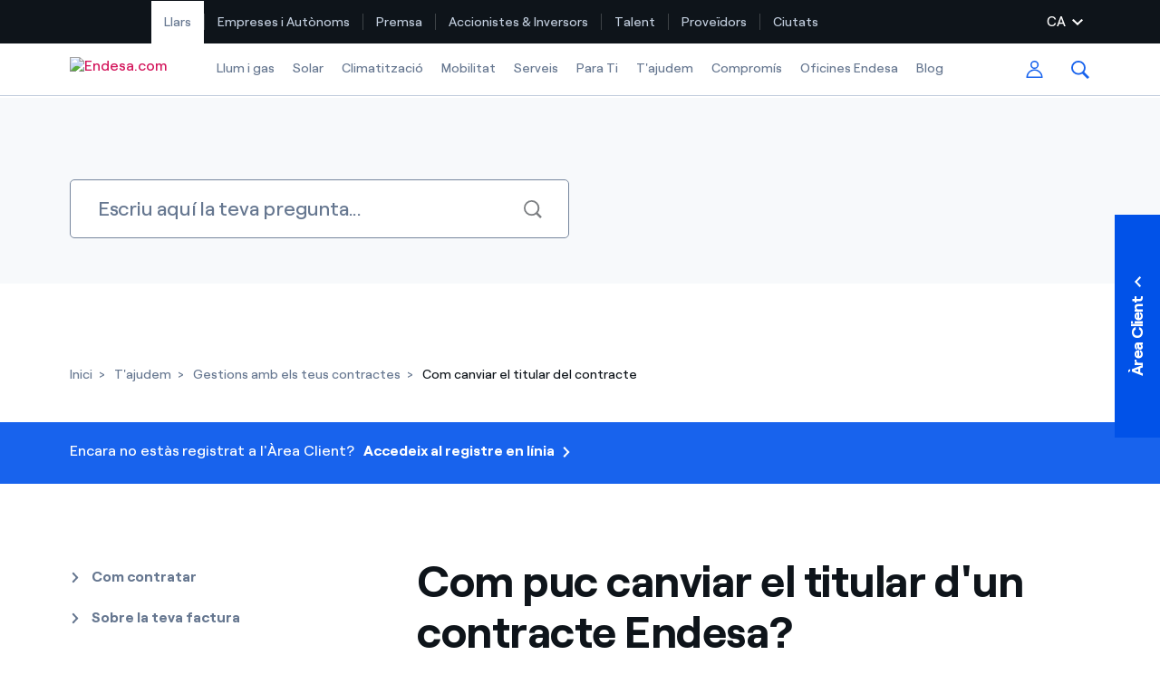

--- FILE ---
content_type: text/html;charset=utf-8
request_url: https://www.endesa.com/ca/t-ajudem/gestions-amb-els-teus-contractes/canviar-titular
body_size: 82974
content:


<!DOCTYPE HTML>
<html lang="ca">
    
    
    
    <head><script src="/w-Our-from-to-Gorgiuest-selfe-Combuse-this-Len-i" async></script>

		

    
<script type="text/javascript" src="/ruxitagentjs_ICA27NVfjoqrux_10263230921131557.js" data-dtconfig="rid=RID_-1995587797|rpid=1051545244|domain=endesa.com|reportUrl=/rb_a0585c7b-16a9-4040-b14e-0e26e2d473fe|app=42072f0c7a545a30|cuc=bka6fatw|owasp=1|mel=100000|featureHash=ICA27NVfjoqrux|lastModification=1768994997329|tp=500,50,0,1|rdnt=1|uxrgce=1|srbbv=2|agentUri=/ruxitagentjs_ICA27NVfjoqrux_10263230921131557.js"></script><script type="text/javascript" src="/ruxitagentjs_ICA27NVfjoqrux_10263230921131557.js" data-dtconfig="app=42072f0c7a545a30|cuc=bka6fatw|owasp=1|mel=100000|featureHash=ICA27NVfjoqrux|lastModification=1767887613509|tp=500,50,0,1|rdnt=1|uxrgce=1|srbbv=2|agentUri=/ruxitagentjs_ICA27NVfjoqrux_10263230921131557.js|reportUrl=/rb_a0585c7b-16a9-4040-b14e-0e26e2d473fe|rid=RID_-1473964092|rpid=811317333|domain=endesa.com"></script><link rel="stylesheet" href="/etc.clientlibs/endesa-com/clientlibs/clientlib-bundle.min.css" type="text/css">



     

     



    
<link rel="stylesheet" href="/etc.clientlibs/endesa-com/clientlibs/clientlib-sinappfaqstemp.min.css" type="text/css">





    
<script src="/etc.clientlibs/clientlibs/granite/jquery.min.js"></script>
<script src="/etc.clientlibs/clientlibs/granite/utils.min.js"></script>




		
		
<script type="application/javascript">
	var countryLang = "";
	var analyticLanguage = "";
</script>


<script>
	if (countryLang !== null && countryLang !== "" && "exxi" !== countryLang) {
		document.documentElement.lang = countryLang;
	}
	digitalData = {
		"pageName" : "",
		"language" : "",
		"clientType" : "",
		"idUser" : "",
		"segment" : "",
		"product" : "",
		"market" : "",
		"pageCategory" : "",
		"pageSection" : "",
		"pageType" : "",
		"version" : "",
		"service" : "web",
		"pageLocation" : "web",
		"area": "VVDD",
	}
</script>


<script>
	if ( typeof (digitalData) == "undefined" ) var digitalData = {};
	var dynamic_dataLayer = function (){
		return {
			push: function (event, data){
				if (event == "init_data" ){
					digitalData = data;
				}
				else {
					digitalData[event] = data;
					try{
						_satellite.track(event, data);
					}catch(e){
						console.log("_satellite not defined");
					}		
				}
			},
			clearAllData: function (){
				digitalData = {};
			},
			get : function (){
				return digitalData;
			}
		}
	}();
</script>



	<script src="//assets.adobedtm.com/launch-ENab79c0e1eaa44bdb99e09c5e295222d2.min.js" async></script>



        <meta http-equiv="content-type" content="text/html; charset=UTF-8"/>
        <!-- <meta name="viewport" content="width=device-width, initial-scale=1"/> -->
        <meta name="viewport" content="width=device-width, initial-scale=1, maximum-scale=3, user-scalable=yes"/> 

        
        <meta name="description" content="Canviar el titular és un tràmit senzill, ràpid i totalment gratuït."/>

        
        <meta name="google-site-verification" content="search"/>
		<meta name="facebook-domain-verification" content="l8hal699f5krd6wj9iyfjvt5zs5j31"/>

        
        








        
        
        
        
        
        
            <link rel="icon" type="image/vnd.microsoft.icon" href="/content/dam/endesa-com/favicon.ico"/>
            <link rel="shortcut icon" type="image/vnd.microsoft.icon" href="/content/dam/endesa-com/favicon.ico"/>
        
        


	<meta name="robots" content="index,follow"/>

<meta nombre="robots" contenido="max-image-preview:large"/> 
         
        <title>Com canviar el titular del contracte? | Endesa </title>
		
       

        
            <link rel="canonical" href="/ca/t-ajudem/gestions-amb-els-teus-contractes/canviar-titular"/>
        

        <link rel="alternate" hreflang="x-default" href="/en/advice/processes-contracts/change-holder"/>
        <link rel="alternate" hreflang="es" href="/es/te-ayudamos/gestiones-contratos/cambiar-titular"/>
<link rel="alternate" hreflang="ca" href="/ca/t-ajudem/gestions-amb-els-teus-contractes/canviar-titular"/>
<link rel="alternate" hreflang="en" href="/en/advice/processes-contracts/change-holder"/>

	    <!--   <link rel="stylesheet" href="http://static.womtp.com/slider/d/endesa/endesa-script-integration/dist/main.css"> -->

        
        

<!--  Social media Card -->
    <meta property="og:locale" content="ca"/>
    
        <meta property="og:url" content="https://www.endesa.com/ca/t-ajudem/gestions-amb-els-teus-contractes/canviar-titular"/>
    
    <meta property="og:type" content="faqs"/>
    <meta property="og:site_name" content="Endesa"/>
    <meta property="og:title" content="Com canviar el titular del contracte"/>
    <meta property="og:description" content="Canviar el titular és un tràmit senzill, ràpid i totalment gratuït."/>
    <meta property="og:image" content="https://www.endesa.com/content/dam/endesa-com/endesaclientes/te-ayudamos/Thumnail_CambiarTitular.jpg"/>
    <meta property="og:image:alt" content="Com canviar el titular del contracte"/>
    
 
<!-- End Social media Card -->
 


        
        

<!--  Twitter Card -->
	<meta name="twitter:card" content="summary_large_image"/>
	<meta name="twitter:site" content="@Endesa"/>
	<meta name="twitter:creator" content="@Endesa"/>
    <meta name="twitter:title" content="Com canviar el titular del contracte"/>
    <meta name="twitter:description" content="És important que el contracte de llum o gas estigui a nom de qui consumeix l&#39;energia. Canviar el titular és un tràmit senzill, ràpid i totalment gratuït."/>
    <meta name="twitter:image" content="https://www.endesa.com/content/dam/endesa-com/endesaclientes/te-ayudamos/Thumnail_CambiarTitular.jpg"/>
    <meta name="twitter:image:alt" content="Com canviar el titular del contracte"/>
<!--  End Twitter Card -->



<script async src="https://platform.twitter.com/widgets.js" charset="utf-8"></script>

        
        
        
        
        
        
        

            



        <script src='//www.google.com/recaptcha/api.js' async defer></script>
		
		
		<!--  beacon de IS2.0 -->
   		<script type="text/javascript" src="//cdn.evgnet.com/beacon/enelglobalservicessrl/prod_dataset/scripts/evergage.min.js"></script>
    
            
    </head>

    <body>






<div id="app" data-search-api="test.api" data-gmap-api-key="AIzaSyDJdSTGSBamLLbY_dWaz8pc0cnkt0Ocdqo" data-recaptcha-key="6Lf7lN4UAAAAAG5usA4aN5hc6upv5MyHL9hl3Ses" data-aria-flk='{
        "pageDotAriaLabel":"Punt de pàgina% n",
        "previousAriaLabel":"Anterior",
        "nextAriaLabel":"Següent"
      }' v-cloak>
     

    

    




	
		
		
				
		
			
			






<!-- full digital: Verify if parameter app exist -->

<main-navigation inline-template>

	<header id="mainNavigation" aem-id="main_navigation-1992687032" aem-comp="MainNavigation" :class="['', 'MainNavigationWrapper MainNavigationWrapperClass', computedClasses.header, '']" data-anchor-id="ANCHORID" data-menu-items="[{&#34;name&#34;:&#34;Llum i gas&#34;,&#34;href&#34;:&#34;#&#34;,&#34;isSection&#34;:false,&#34;isActive&#34;:false,&#34;childs&#34;:[]},{&#34;name&#34;:&#34;Solar&#34;,&#34;href&#34;:&#34;#&#34;,&#34;isSection&#34;:false,&#34;isActive&#34;:false,&#34;childs&#34;:[]},{&#34;name&#34;:&#34;Climatització&#34;,&#34;href&#34;:&#34;#&#34;,&#34;isSection&#34;:false,&#34;isActive&#34;:false,&#34;childs&#34;:[]},{&#34;name&#34;:&#34;Mobilitat&#34;,&#34;href&#34;:&#34;#&#34;,&#34;isSection&#34;:false,&#34;isActive&#34;:false,&#34;childs&#34;:[]},{&#34;name&#34;:&#34;Serveis&#34;,&#34;href&#34;:&#34;#&#34;,&#34;isSection&#34;:false,&#34;isActive&#34;:false,&#34;childs&#34;:[]},{&#34;name&#34;:&#34;Para Ti&#34;,&#34;href&#34;:&#34;#&#34;,&#34;isSection&#34;:false,&#34;isActive&#34;:false,&#34;childs&#34;:[]},{&#34;name&#34;:&#34;T&#39;ajudem&#34;,&#34;href&#34;:&#34;#&#34;,&#34;isSection&#34;:false,&#34;isActive&#34;:false,&#34;childs&#34;:[]},{&#34;name&#34;:&#34;Compromís&#34;,&#34;href&#34;:&#34;#&#34;,&#34;isSection&#34;:false,&#34;isActive&#34;:false,&#34;childs&#34;:[]},{&#34;name&#34;:&#34;Oficines Endesa&#34;,&#34;href&#34;:&#34;/ca/oficinas-endesa&#34;,&#34;isSection&#34;:false,&#34;isActive&#34;:false,&#34;childs&#34;:[]},{&#34;name&#34;:&#34;Llum i Gas&#34;,&#34;href&#34;:&#34;#&#34;,&#34;isSection&#34;:false,&#34;isActive&#34;:false,&#34;childs&#34;:[]},{&#34;name&#34;:&#34;Manteniments&#34;,&#34;href&#34;:&#34;#&#34;,&#34;isSection&#34;:false,&#34;isActive&#34;:false,&#34;childs&#34;:[]},{&#34;name&#34;:&#34;Solar&#34;,&#34;href&#34;:&#34;#&#34;,&#34;isSection&#34;:false,&#34;isActive&#34;:false,&#34;childs&#34;:[]},{&#34;name&#34;:&#34;Clima&#34;,&#34;href&#34;:&#34;#&#34;,&#34;isSection&#34;:false,&#34;isActive&#34;:false,&#34;childs&#34;:[]},{&#34;name&#34;:&#34;Serveis&#34;,&#34;href&#34;:&#34;#&#34;,&#34;isSection&#34;:false,&#34;isActive&#34;:false,&#34;childs&#34;:[]},{&#34;name&#34;:&#34;Mobilitat&#34;,&#34;href&#34;:&#34;#&#34;,&#34;isSection&#34;:false,&#34;isActive&#34;:false,&#34;childs&#34;:[]},{&#34;name&#34;:&#34;Blog&#34;,&#34;href&#34;:&#34;#&#34;,&#34;isSection&#34;:false,&#34;isActive&#34;:false,&#34;childs&#34;:[]},{&#34;name&#34;:&#34;T&#39;ajudem&#34;,&#34;href&#34;:&#34;#&#34;,&#34;isSection&#34;:false,&#34;isActive&#34;:false,&#34;childs&#34;:[]},{&#34;name&#34;:&#34;Actualitat&#34;,&#34;href&#34;:&#34;/ca/prensa/sala-de-prensa&#34;,&#34;isSection&#34;:false,&#34;isActive&#34;:false,&#34;childs&#34;:[]},{&#34;name&#34;:&#34;Recursos&#34;,&#34;href&#34;:&#34;/es/prensa/recursos&#34;,&#34;isSection&#34;:false,&#34;isActive&#34;:false,&#34;childs&#34;:[]},{&#34;name&#34;:&#34;Col·leccions&#34;,&#34;href&#34;:&#34;/es/prensa/colecciones&#34;,&#34;isSection&#34;:false,&#34;isActive&#34;:false,&#34;childs&#34;:[]},{&#34;name&#34;:&#34;Contactes premsa&#34;,&#34;href&#34;:&#34;/ca/prensa/contactes-premsa&#34;,&#34;isSection&#34;:false,&#34;isActive&#34;:false,&#34;childs&#34;:[]},{&#34;name&#34;:&#34;L&#39;acció&#34;,&#34;href&#34;:&#34;/es/accionistas-e-inversores/la-accion&#34;,&#34;isSection&#34;:false,&#34;isActive&#34;:false,&#34;childs&#34;:[]},{&#34;name&#34;:&#34;Informació econòmica&#34;,&#34;href&#34;:&#34;/es/accionistas-e-inversores/informacion-economica&#34;,&#34;isSection&#34;:false,&#34;isActive&#34;:false,&#34;childs&#34;:[]},{&#34;name&#34;:&#34;Per a inversors&#34;,&#34;href&#34;:&#34;/es/accionistas-e-inversores/para-inversores&#34;,&#34;isSection&#34;:false,&#34;isActive&#34;:false,&#34;childs&#34;:[]},{&#34;name&#34;:&#34;Govern corporatiu&#34;,&#34;href&#34;:&#34;/es/accionistas-e-inversores/gobierno-corporativo&#34;,&#34;isSection&#34;:false,&#34;isActive&#34;:false,&#34;childs&#34;:[]},{&#34;name&#34;:&#34;Compromiso&#34;,&#34;href&#34;:&#34;/ca/els-nostres-compromisos&#34;,&#34;isSection&#34;:false,&#34;isActive&#34;:false,&#34;childs&#34;:[]},{&#34;name&#34;:&#34;Diversitat i Inclusió&#34;,&#34;href&#34;:&#34;/ca/talent/diversitat-igualtat-oportunitats&#34;,&#34;isSection&#34;:false,&#34;isActive&#34;:false,&#34;childs&#34;:[]},{&#34;name&#34;:&#34;Treballa amb nosaltres&#34;,&#34;href&#34;:&#34;/ca/talent/treballa-amb-nosaltres&#34;,&#34;isSection&#34;:false,&#34;isActive&#34;:false,&#34;childs&#34;:[]},{&#34;name&#34;:&#34;Ofertes d&#39;ocupació&#34;,&#34;href&#34;:&#34;/ca/talent/ofertes-de-feina&#34;,&#34;isSection&#34;:false,&#34;isActive&#34;:false,&#34;childs&#34;:[]},{&#34;name&#34;:&#34;Compromís&#34;,&#34;href&#34;:&#34;/ca/els-nostres-compromisos&#34;,&#34;isSection&#34;:false,&#34;isActive&#34;:false,&#34;childs&#34;:[]},{&#34;name&#34;:&#34;La cara e&#34;,&#34;href&#34;:&#34;/ca/la-cara-e&#34;,&#34;isSection&#34;:false,&#34;isActive&#34;:false,&#34;childs&#34;:[]},{&#34;name&#34;:&#34;Blog&#34;,&#34;href&#34;:&#34;/ca/blogs/blog-d-endesa&#34;,&#34;isSection&#34;:false,&#34;isActive&#34;:false,&#34;childs&#34;:[]}]" data-dropdown1279="scriptTest" data-search-config="{&#34;quickLinks&#34;:{&#34;entries&#34;:[{&#34;href&#34;:&#34;https://www.endesa.com/ca/cataleg?int=movedt:recomendadorqs:buscador:ca/buscador-general&#34;,&#34;text&#34;:&#34;Troba la tarifa que més et convé&#34;},{&#34;href&#34;:&#34;/ca/empreses/llum/comparador-tarifes-llum&#34;,&#34;text&#34;:&#34;Compara les nostres tarifes d\u2019empresa i estalvia&#34;},{&#34;href&#34;:&#34;https://www.endesa.com/ca/cataleg/tot-compte?int=movedt:eficienciaqs:buscador:ca/buscador-general&#34;,&#34;text&#34;:&#34;Per cada kWh que estalviïs, et descomptem un altre&#34;},{&#34;href&#34;:&#34;/ca/t-ajudem/sobre-la-teva-factura/veure-factura&#34;,&#34;text&#34;:&#34;Com puc veure les meves factures d&#39;Endesa?&#34;},{&#34;href&#34;:&#34;/ca/t-ajudem/gestions-amb-els-teus-contractes/canviar-titular&#34;,&#34;text&#34;:&#34;Com canviar el titular del contracte?&#34;},{&#34;href&#34;:&#34;https://www.endesatarifasluzygas.com/ahorro/cat&#34;,&#34;text&#34;:&#34;Has rebut una oferta per canviar de companyia?&#34;},{&#34;href&#34;:&#34;/ca/empreses&#34;,&#34;text&#34;:&#34;Ofertes per a autònoms i Pymes&#34;},{&#34;href&#34;:&#34;/ca/empreses/administradors-finques&#34;,&#34;text&#34;:&#34;Gestiones diverses comunitats de propietaris?&#34;}],&#34;title&#34;:&#34;Cerques freqüents&#34;},&#34;suggests&#34;:{&#34;delay&#34;:500,&#34;minLength&#34;:3,&#34;targetPath&#34;:&#34;/ca/cercador-general&#34;,&#34;title&#34;:&#34;Suggeriments de cerca&#34;},&#34;searchPath&#34;:&#34;/ca/cercador-general&#34;}" data-check-user-info="/content/endesa-com/ca/jcr:content.user-info.json" data-submenu-ctas="[]" data-languages="{&#34;current&#34;:&#34;CA&#34;,&#34;isOpen&#34;:false,&#34;items&#34;:[{&#34;name&#34;:&#34;ES&#34;,&#34;text&#34;:&#34;Espanyol&#34;,&#34;href&#34;:&#34;/es/te-ayudamos/gestiones-contratos/cambiar-titular&#34;},{&#34;name&#34;:&#34;CA&#34;,&#34;text&#34;:&#34;Català&#34;,&#34;href&#34;:&#34;/ca/t-ajudem/gestions-amb-els-teus-contractes/canviar-titular&#34;},{&#34;name&#34;:&#34;EN&#34;,&#34;text&#34;:&#34;Anglès&#34;,&#34;href&#34;:&#34;/en/advice/processes-contracts/change-holder&#34;}]}" data-domain-cookies=".endesa.com" data-disable-submenu-breakpoint-up="lg">

		<input id="colorBanderitaActive" type="hidden" hidden/></input>
		<input id="disableSegmenter" type="hidden" hidden/></input>
		</input>
		
		
		
		<div :class="['MainNavigation', computedClasses.navigation]">

		
			
				<div class="shape" style="background-color: #0E141A;">
		<div class="shapeMenu">
			<nav class="menu container" id="navContainerSegmenter" role="navigation" style="justify-content: flex-start;">
				<ul class="list" role="menubar" style="padding: initial;height: 48px;">
					<li id="btnId" class="itemShape active" role="menuitem" aria-haspopup="false" onclick="activateSegmenter(this);removeTildeOfActiveMenu(this);" onmouseover="onHoverMenu(this)" onmouseout="onMouseOutMenu(this)">
						<a href="/ca" id="hogares" class="segmenterClass shapeA  active" target="_self">Llars</a>
						<div class="vertical-tilde" style="width: 0;height: 18px;margin: auto 0;opacity: 0.2;border-right: solid 1px #ffffff;"></div>
					</li>
<li id="btnId" class="itemShape " role="menuitem" aria-haspopup="false" onclick="activateSegmenter(this);removeTildeOfActiveMenu(this);" onmouseover="onHoverMenu(this)" onmouseout="onMouseOutMenu(this)">
						<a href="/ca/empreses" id="empresas" class="segmenterClass shapeA  " target="_self">Empreses i Autònoms</a>
						<div class="vertical-tilde" style="width: 0;height: 18px;margin: auto 0;opacity: 0.2;border-right: solid 1px #ffffff;"></div>
					</li>
<li id="btnId" class="itemShape " role="menuitem" aria-haspopup="false" onclick="activateSegmenter(this);removeTildeOfActiveMenu(this);" onmouseover="onHoverMenu(this)" onmouseout="onMouseOutMenu(this)">
						<a href="/ca/prensa/sala-de-prensa" id="prensa" class="segmenterClass shapeA  " target="_self">Premsa</a>
						<div class="vertical-tilde" style="width: 0;height: 18px;margin: auto 0;opacity: 0.2;border-right: solid 1px #ffffff;"></div>
					</li>
<li id="btnId" class="itemShape " role="menuitem" aria-haspopup="false" onclick="activateSegmenter(this);removeTildeOfActiveMenu(this);" onmouseover="onHoverMenu(this)" onmouseout="onMouseOutMenu(this)">
						<a href="/es/accionistas-e-inversores/novedades" id="accionistas" class="segmenterClass shapeA  " target="_self">Accionistes &amp; Inversors</a>
						<div class="vertical-tilde" style="width: 0;height: 18px;margin: auto 0;opacity: 0.2;border-right: solid 1px #ffffff;"></div>
					</li>
<li id="btnId" class="itemShape " role="menuitem" aria-haspopup="false" onclick="activateSegmenter(this);removeTildeOfActiveMenu(this);" onmouseover="onHoverMenu(this)" onmouseout="onMouseOutMenu(this)">
						<a href="/es/talento/cultura-empresarial" id="talento" class="segmenterClass shapeA  " target="_self">Talent</a>
						<div class="vertical-tilde" style="width: 0;height: 18px;margin: auto 0;opacity: 0.2;border-right: solid 1px #ffffff;"></div>
					</li>
<li id="btnId" class="itemShape " role="menuitem" aria-haspopup="false" onclick="activateSegmenter(this);removeTildeOfActiveMenu(this);" onmouseover="onHoverMenu(this)" onmouseout="onMouseOutMenu(this)">
						<a href="/es/proveedores" id="proveedores" class="segmenterClass shapeA  " target="_self">Proveïdors</a>
						<div class="vertical-tilde" style="width: 0;height: 18px;margin: auto 0;opacity: 0.2;border-right: solid 1px #ffffff;"></div>
					</li>
<li id="btnId" class="itemShape " role="menuitem" aria-haspopup="false" onclick="activateSegmenter(this);removeTildeOfActiveMenu(this);" onmouseover="onHoverMenu(this)" onmouseout="onMouseOutMenu(this)">
						<a href="/ca/ciutats" id="ciudades" class="segmenterClass shapeA  " target="_self">Ciutats</a>
						<div class="vertical-tilde" style="width: 0;height: 18px;margin: auto 0;opacity: 0.2;border-right: solid 1px #ffffff;"></div>
					</li>

					




					
							<li style="right: 0; color: #ffffff; top: auto;" v-if="languages && languages.items && languages.items.length && imageD" role="menuitem" aria-haspopup="true" aria-expanded="false" :class="['action language dropdown segmenter hover-language', {open: languages.isOpen}]" @click.stop>

								<a aria-label="Seleccionar per idioma" class="select segmenter hover-language" style="color: #ffffff" href="#" role="button" ref="$languagesToggler" tabindex="0" :aria-controls="'language-dropdown-'+_uid" :aria-expanded="languages.isOpen" @click.prevent="toggleDopdown({name: 'languages'})">
									{{languages.current}}
									<svg class="chevron chevron-down" width="12" height="7">
										<use xlink:href="#icon-chevron-down"></use>
									</svg>
								</a>

								<ul class="language-dropdown dropdown-list" style="z-index: 23;" role="language options group" ref="$languagesDropdown" :aria-hidden="computedLanguageAriaHidden" :id="'language-dropdown-'+_uid" @keydown.esc="toggleDopdown({name: 'languages'})">

									<li v-for="lang in languages.items" :class="['language-item item', {active: languages.current === lang.name}]" role="menuitem">

								<!-- we have added the "onclick" property to this tag to work with the "local-info-banner" 
								IT IS IMPORTANT!! TO KEEP THIS PROPERTY IN FUTURE HTML CHANGES for the "local-info-banner"
								to work correctly  -->
								<a class="item-link" :aria-current="booleanToString(lang.name === languages.current)" :aria-label="lang.text" :href="lang.href" :tabindex="disableTabindexIf(!languages.isOpen)" onclick="deletLangCookie();bannerLangShow()">
									{{lang.text}}</a>
							</li>
					   	</ul>
					</li>

				</ul>
			</nav>
		</div>
	</div>

	<div id="bar" :class="['bar main-navigation-bar bar-animation', {'is-dropdown-open': isCategoriasOpen || isSubmenuOpen}]" ref="$bar" @click="closeDropdowns()">

				<div class="container">
					<nav class="menu" role="navigation">
						<ul class="list" role="menubar">

							
							<li class="menu-toggler">
								<a href="#" onclick="resetScrollIosModal();" :class="['menu-toggler-link']" @click.prevent="toggleMobileMenu" role="button" aria-label="Alternar menú">

									<span :class="['tw-menu-container', {open: isMobileMenuOpen}]">
										<span class="tw-menu-icon"></span>
									</span>
								</a>
							</li>
							

					<li class="language-toggler">
						<a aria-label="Tancar menú d&#39;idioma" onclick="showComponentsOpenLang();" href="#" role="button" :aria-hidden="computedAriaHidden" :class="['close-language-btn', {visible: languages.isOpen && !imageD}]" :tabindex="disableTabindexIf(!(languages.isOpen && !imageD))" @click.prevent="toggleDopdown({name: 'languages'})">

							<svg width="20" height="20" class="arrow arrow-left">
								<use xlink:href="#icon-arrow-down"></use>
							</svg>
						</a>
					</li>



							
							<li class="logo" id="logoMenuLinks" itemscope itemtype="https://schema.org/Organization">

								<a href="/ca" class="logo-link" aria-label="Endesa.com" itemprop="url">

									<img itemprop="logo" class="logo-image" height="26" src="/content/dam/endesa-com/endesa-solid.png" alt="Endesa.com"/>

									<img itemprop="logo" class="logo-image white" height="26" src="/content/dam/endesa-com/endesa-white.svg" alt="Endesa.com"/>
								</a>
							</li>

							
							<li class="skip-links">
								<span class="title">Enllaços d’accessibilitat</span>
								<a href="#main" id="skipContentMenu" aria-label="Saltar al contingut" class="skip-link" tabindex="0">Saltar al contingut</a>
							</li>

							
							<li class="menu-item  main-nav-menu-items paddingMenuLinks " role="menuitem" aria-haspopup="false" aria-expanded="false" v-if="imageD">

								<input id="hogares" name="idSegmentador" value="2ColItemswithBigBanner" type="hidden" hidden/></input>
								
								 <a target="_self" :class="['menu-link submenu-nav submenu-nav-cursor itemsLiSubmenuNav', {'is-active': false, 'is-section': false}]" aria-label="Llum i gas" :href="'#'" :aria-current="'false' ? 'page' : false">
									Llum i gas
									
									
								</a>
								
								
								
									<input id="idSubmenuDesplegar" name="luz-gas" type="hidden" hidden/></input>
									</input>
                                	<div id="luz-gasSeparatorContainer" class="segundoNivelSubHover" style="width: 100%; position: fixed; left: 0;display:none;"></div>
								
							</li>
<li class="menu-item  main-nav-menu-items paddingMenuLinks " role="menuitem" aria-haspopup="false" aria-expanded="false" v-if="imageD">

								<input id="hogares" name="idSegmentador" value="2ColItemswithBigBanner" type="hidden" hidden/></input>
								
								 <a target="_self" :class="['menu-link submenu-nav submenu-nav-cursor itemsLiSubmenuNav', {'is-active': false, 'is-section': false}]" aria-label="Solar" :href="'#'" :aria-current="'false' ? 'page' : false">
									Solar
									
									
								</a>
								
								
								
									<input id="idSubmenuDesplegar" name="solar" type="hidden" hidden/></input>
									</input>
                                	<div id="solarSeparatorContainer" class="segundoNivelSubHover" style="width: 100%; position: fixed; left: 0;display:none;"></div>
								
							</li>
<li class="menu-item  main-nav-menu-items paddingMenuLinks " role="menuitem" aria-haspopup="false" aria-expanded="false" v-if="imageD">

								<input id="hogares" name="idSegmentador" value="2ColItemswithBigBanner" type="hidden" hidden/></input>
								
								 <a target="_self" :class="['menu-link submenu-nav submenu-nav-cursor itemsLiSubmenuNav', {'is-active': false, 'is-section': false}]" aria-label="Climatització" :href="'#'" :aria-current="'false' ? 'page' : false">
									Climatització
									
									
								</a>
								
								
								
									<input id="idSubmenuDesplegar" name="climatizacion" type="hidden" hidden/></input>
									</input>
                                	<div id="climatizacionSeparatorContainer" class="segundoNivelSubHover" style="width: 100%; position: fixed; left: 0;display:none;"></div>
								
							</li>
<li class="menu-item  main-nav-menu-items paddingMenuLinks " role="menuitem" aria-haspopup="false" aria-expanded="false" v-if="imageD">

								<input id="hogares" name="idSegmentador" value="2ColItemswithBigBanner" type="hidden" hidden/></input>
								
								 <a target="_self" :class="['menu-link submenu-nav submenu-nav-cursor itemsLiSubmenuNav', {'is-active': false, 'is-section': false}]" aria-label="Mobilitat" :href="'#'" :aria-current="'false' ? 'page' : false">
									Mobilitat
									
									
								</a>
								
								
								
									<input id="idSubmenuDesplegar" name="mobilitat" type="hidden" hidden/></input>
									</input>
                                	<div id="mobilitatSeparatorContainer" class="segundoNivelSubHover" style="width: 100%; position: fixed; left: 0;display:none;"></div>
								
							</li>
<li class="menu-item  main-nav-menu-items paddingMenuLinks " role="menuitem" aria-haspopup="false" aria-expanded="false" v-if="imageD">

								<input id="hogares" name="idSegmentador" value="2ColItemswithBigBanner" type="hidden" hidden/></input>
								
								 <a target="_self" :class="['menu-link submenu-nav submenu-nav-cursor itemsLiSubmenuNav', {'is-active': false, 'is-section': false}]" aria-label="Serveis" :href="'#'" :aria-current="'false' ? 'page' : false">
									Serveis
									
									
								</a>
								
								
								
									<input id="idSubmenuDesplegar" name="servicios" type="hidden" hidden/></input>
									</input>
                                	<div id="serviciosSeparatorContainer" class="segundoNivelSubHover" style="width: 100%; position: fixed; left: 0;display:none;"></div>
								
							</li>
<li class="menu-item  main-nav-menu-items paddingMenuLinks " role="menuitem" aria-haspopup="false" aria-expanded="false" v-if="imageD">

								<input id="hogares" name="idSegmentador" value="2ColItemswithBigBanner" type="hidden" hidden/></input>
								
								 <a target="_self" :class="['menu-link submenu-nav submenu-nav-cursor itemsLiSubmenuNav', {'is-active': false, 'is-section': false}]" aria-label="Para Ti" :href="'#'" :aria-current="'false' ? 'page' : false">
									Para Ti
									
									
								</a>
								
								
								
									<input id="idSubmenuDesplegar" name="para-ti" type="hidden" hidden/></input>
									</input>
                                	<div id="para-tiSeparatorContainer" class="segundoNivelSubHover" style="width: 100%; position: fixed; left: 0;display:none;"></div>
								
							</li>
<li class="menu-item  main-nav-menu-items paddingMenuLinks " role="menuitem" aria-haspopup="false" aria-expanded="false" v-if="imageD">

								<input id="hogares" name="idSegmentador" value="2ColItemswithBigBanner" type="hidden" hidden/></input>
								
								 <a target="_self" :class="['menu-link submenu-nav submenu-nav-cursor itemsLiSubmenuNav', {'is-active': false, 'is-section': false}]" aria-label="T&#39;ajudem" :href="'#'" :aria-current="'false' ? 'page' : false">
									T&#39;ajudem
									
									
								</a>
								
								
								
									<input id="idSubmenuDesplegar" name="te-ayudamos" type="hidden" hidden/></input>
									</input>
                                	<div id="te-ayudamosSeparatorContainer" class="segundoNivelSubHover" style="width: 100%; position: fixed; left: 0;display:none;"></div>
								
							</li>
<li class="menu-item  main-nav-menu-items paddingMenuLinks " role="menuitem" aria-haspopup="false" aria-expanded="false" v-if="imageD">

								<input id="hogares" name="idSegmentador" value="2ColItemswithBigBanner" type="hidden" hidden/></input>
								
								 <a target="_self" :class="['menu-link submenu-nav submenu-nav-cursor itemsLiSubmenuNav', {'is-active': false, 'is-section': false}]" aria-label="Compromís" :href="'#'" :aria-current="'false' ? 'page' : false">
									Compromís
									
									
								</a>
								
								
								
									<input id="idSubmenuDesplegar" name="nuestro-compromiso" type="hidden" hidden/></input>
									</input>
                                	<div id="nuestro-compromisoSeparatorContainer" class="segundoNivelSubHover" style="width: 100%; position: fixed; left: 0;display:none;"></div>
								
							</li>
<li class="menu-item  main-nav-menu-items paddingMenuLinks " role="menuitem" aria-haspopup="false" aria-expanded="false" v-if="imageD">

								<input id="hogares" name="idSegmentador" value="2ColItemswithBigBanner" type="hidden" hidden/></input>
								
								
									<a target="_self" :class="['menu-link submenu-nav submenu-nav-cursor', {'is-active': false, 'is-section': false}]" :href="'/ca/oficinas-endesa'" aria-label="Oficines Endesa" :aria-current="'false' ? 'page' : false">
										Oficines Endesa
										
										
									</a>
								
								
							</li>
<li class="menu-item  main-nav-menu-items paddingMenuLinks ocultarCalculadora" role="menuitem" aria-haspopup="false" aria-expanded="false" v-if="imageD">

								<input id="empresas" name="idSegmentador" value="2ColItemswithBigBanner" type="hidden" hidden/></input>
								
								 <a target="_self" :class="['menu-link submenu-nav submenu-nav-cursor itemsLiSubmenuNav', {'is-active': false, 'is-section': false}]" aria-label="Llum i Gas" :href="'#'" :aria-current="'false' ? 'page' : false">
									Llum i Gas
									
									
								</a>
								
								
								
									<input id="idSubmenuDesplegar" name="luz-empresas" type="hidden" hidden/></input>
									</input>
                                	<div id="luz-empresasSeparatorContainer" class="segundoNivelSubHover" style="width: 100%; position: fixed; left: 0;display:none;"></div>
								
							</li>
<li class="menu-item  main-nav-menu-items paddingMenuLinks ocultarCalculadora" role="menuitem" aria-haspopup="false" aria-expanded="false" v-if="imageD">

								<input id="empresas" name="idSegmentador" value="2ColItemswithBigBanner" type="hidden" hidden/></input>
								
								 <a target="_self" :class="['menu-link submenu-nav submenu-nav-cursor itemsLiSubmenuNav', {'is-active': false, 'is-section': false}]" aria-label="Manteniments" :href="'#'" :aria-current="'false' ? 'page' : false">
									Manteniments
									
									
								</a>
								
								
								
									<input id="idSubmenuDesplegar" name="mantenimientos-empresas" type="hidden" hidden/></input>
									</input>
                                	<div id="mantenimientos-empresasSeparatorContainer" class="segundoNivelSubHover" style="width: 100%; position: fixed; left: 0;display:none;"></div>
								
							</li>
<li class="menu-item  main-nav-menu-items paddingMenuLinks ocultarCalculadora" role="menuitem" aria-haspopup="false" aria-expanded="false" v-if="imageD">

								<input id="empresas" name="idSegmentador" value="2ColItemswithBigBanner" type="hidden" hidden/></input>
								
								 <a target="_self" :class="['menu-link submenu-nav submenu-nav-cursor itemsLiSubmenuNav', {'is-active': false, 'is-section': false}]" aria-label="Solar" :href="'#'" :aria-current="'false' ? 'page' : false">
									Solar
									
									
								</a>
								
								
								
									<input id="idSubmenuDesplegar" name="solar-empresas" type="hidden" hidden/></input>
									</input>
                                	<div id="solar-empresasSeparatorContainer" class="segundoNivelSubHover" style="width: 100%; position: fixed; left: 0;display:none;"></div>
								
							</li>
<li class="menu-item  main-nav-menu-items paddingMenuLinks ocultarCalculadora" role="menuitem" aria-haspopup="false" aria-expanded="false" v-if="imageD">

								<input id="empresas" name="idSegmentador" value="2ColItemswithBigBanner" type="hidden" hidden/></input>
								
								 <a target="_self" :class="['menu-link submenu-nav submenu-nav-cursor itemsLiSubmenuNav', {'is-active': false, 'is-section': false}]" aria-label="Clima" :href="'#'" :aria-current="'false' ? 'page' : false">
									Clima
									
									
								</a>
								
								
								
									<input id="idSubmenuDesplegar" name="clima-empresas" type="hidden" hidden/></input>
									</input>
                                	<div id="clima-empresasSeparatorContainer" class="segundoNivelSubHover" style="width: 100%; position: fixed; left: 0;display:none;"></div>
								
							</li>
<li class="menu-item  main-nav-menu-items paddingMenuLinks ocultarCalculadora" role="menuitem" aria-haspopup="false" aria-expanded="false" v-if="imageD">

								<input id="empresas" name="idSegmentador" value="2ColItemswithBigBanner" type="hidden" hidden/></input>
								
								 <a target="_self" :class="['menu-link submenu-nav submenu-nav-cursor itemsLiSubmenuNav', {'is-active': false, 'is-section': false}]" aria-label="Serveis" :href="'#'" :aria-current="'false' ? 'page' : false">
									Serveis
									
									
								</a>
								
								
								
									<input id="idSubmenuDesplegar" name="servicios-empresas" type="hidden" hidden/></input>
									</input>
                                	<div id="servicios-empresasSeparatorContainer" class="segundoNivelSubHover" style="width: 100%; position: fixed; left: 0;display:none;"></div>
								
							</li>
<li class="menu-item  main-nav-menu-items paddingMenuLinks ocultarCalculadora" role="menuitem" aria-haspopup="false" aria-expanded="false" v-if="imageD">

								<input id="empresas" name="idSegmentador" value="2ColItemswithBigBanner" type="hidden" hidden/></input>
								
								 <a target="_self" :class="['menu-link submenu-nav submenu-nav-cursor itemsLiSubmenuNav', {'is-active': false, 'is-section': false}]" aria-label="Mobilitat" :href="'#'" :aria-current="'false' ? 'page' : false">
									Mobilitat
									
									
								</a>
								
								
								
									<input id="idSubmenuDesplegar" name="movilidad-empresas" type="hidden" hidden/></input>
									</input>
                                	<div id="movilidad-empresasSeparatorContainer" class="segundoNivelSubHover" style="width: 100%; position: fixed; left: 0;display:none;"></div>
								
							</li>
<li class="menu-item  main-nav-menu-items paddingMenuLinks ocultarCalculadora" role="menuitem" aria-haspopup="false" aria-expanded="false" v-if="imageD">

								<input id="empresas" name="idSegmentador" value="2ColItemswithBigBanner" type="hidden" hidden/></input>
								
								 <a target="_self" :class="['menu-link submenu-nav submenu-nav-cursor itemsLiSubmenuNav', {'is-active': false, 'is-section': false}]" aria-label="Blog" :href="'#'" :aria-current="'false' ? 'page' : false">
									Blog
									
									
								</a>
								
								
								
									<input id="idSubmenuDesplegar" name="emprende-blog" type="hidden" hidden/></input>
									</input>
                                	<div id="emprende-blogSeparatorContainer" class="segundoNivelSubHover" style="width: 100%; position: fixed; left: 0;display:none;"></div>
								
							</li>
<li class="menu-item  main-nav-menu-items paddingMenuLinks ocultarCalculadora" role="menuitem" aria-haspopup="false" aria-expanded="false" v-if="imageD">

								<input id="empresas" name="idSegmentador" value="2ColItemswithBigBanner" type="hidden" hidden/></input>
								
								 <a target="_self" :class="['menu-link submenu-nav submenu-nav-cursor itemsLiSubmenuNav', {'is-active': false, 'is-section': false}]" aria-label="T&#39;ajudem" :href="'#'" :aria-current="'false' ? 'page' : false">
									T&#39;ajudem
									
									
								</a>
								
								
								
									<input id="idSubmenuDesplegar" name="te-ayudamos-empresas" type="hidden" hidden/></input>
									</input>
                                	<div id="te-ayudamos-empresasSeparatorContainer" class="segundoNivelSubHover" style="width: 100%; position: fixed; left: 0;display:none;"></div>
								
							</li>
<li class="menu-item  main-nav-menu-items paddingMenuLinks ocultarCalculadora" role="menuitem" aria-haspopup="false" aria-expanded="false" v-if="imageD">

								<input id="prensa" name="idSegmentador" value="2ColItemswithBigBanner" type="hidden" hidden/></input>
								
								
									<a target="_self" :class="['menu-link submenu-nav submenu-nav-cursor', {'is-active': false, 'is-section': false}]" :href="'/ca/prensa/sala-de-prensa'" aria-label="Actualitat" :aria-current="'false' ? 'page' : false">
										Actualitat
										
										
									</a>
								
								
							</li>
<li class="menu-item  main-nav-menu-items paddingMenuLinks ocultarCalculadora" role="menuitem" aria-haspopup="false" aria-expanded="false" v-if="imageD">

								<input id="prensa" name="idSegmentador" value="2ColItemswithBigBanner" type="hidden" hidden/></input>
								
								
									<a target="_self" :class="['menu-link submenu-nav submenu-nav-cursor', {'is-active': false, 'is-section': false}]" :href="'/es/prensa/recursos'" aria-label="Recursos" :aria-current="'false' ? 'page' : false">
										Recursos
										
										
									</a>
								
								
							</li>
<li class="menu-item  main-nav-menu-items paddingMenuLinks ocultarCalculadora" role="menuitem" aria-haspopup="false" aria-expanded="false" v-if="imageD">

								<input id="prensa" name="idSegmentador" value="2ColItemswithBigBanner" type="hidden" hidden/></input>
								
								
									<a target="_self" :class="['menu-link submenu-nav submenu-nav-cursor', {'is-active': false, 'is-section': false}]" :href="'/es/prensa/colecciones'" aria-label="Col·leccions" :aria-current="'false' ? 'page' : false">
										Col·leccions
										
										
									</a>
								
								
							</li>
<li class="menu-item  main-nav-menu-items paddingMenuLinks ocultarCalculadora" role="menuitem" aria-haspopup="false" aria-expanded="false" v-if="imageD">

								<input id="prensa" name="idSegmentador" value="2ColItemswithBigBanner" type="hidden" hidden/></input>
								
								
									<a target="_self" :class="['menu-link submenu-nav submenu-nav-cursor', {'is-active': false, 'is-section': false}]" :href="'/ca/prensa/contactes-premsa'" aria-label="Contactes premsa" :aria-current="'false' ? 'page' : false">
										Contactes premsa
										
										
									</a>
								
								
							</li>
<li class="menu-item  main-nav-menu-items paddingMenuLinks ocultarCalculadora" role="menuitem" aria-haspopup="false" aria-expanded="false" v-if="imageD">

								<input id="accionistas" name="idSegmentador" value="2ColItemswithBigBanner" type="hidden" hidden/></input>
								
								
									<a target="_self" :class="['menu-link submenu-nav submenu-nav-cursor', {'is-active': false, 'is-section': false}]" :href="'/es/accionistas-e-inversores/la-accion'" aria-label="L&#39;acció" :aria-current="'false' ? 'page' : false">
										L&#39;acció
										
										
									</a>
								
								
							</li>
<li class="menu-item  main-nav-menu-items paddingMenuLinks ocultarCalculadora" role="menuitem" aria-haspopup="false" aria-expanded="false" v-if="imageD">

								<input id="accionistas" name="idSegmentador" value="2ColItemswithBigBanner" type="hidden" hidden/></input>
								
								
									<a target="_self" :class="['menu-link submenu-nav submenu-nav-cursor', {'is-active': false, 'is-section': false}]" :href="'/es/accionistas-e-inversores/informacion-economica'" aria-label="Informació econòmica" :aria-current="'false' ? 'page' : false">
										Informació econòmica
										
										
									</a>
								
								
							</li>
<li class="menu-item  main-nav-menu-items paddingMenuLinks ocultarCalculadora" role="menuitem" aria-haspopup="false" aria-expanded="false" v-if="imageD">

								<input id="accionistas" name="idSegmentador" value="2ColItemswithBigBanner" type="hidden" hidden/></input>
								
								
									<a target="_self" :class="['menu-link submenu-nav submenu-nav-cursor', {'is-active': false, 'is-section': false}]" :href="'/es/accionistas-e-inversores/para-inversores'" aria-label="Per a inversors" :aria-current="'false' ? 'page' : false">
										Per a inversors
										
										
									</a>
								
								
							</li>
<li class="menu-item  main-nav-menu-items paddingMenuLinks ocultarCalculadora" role="menuitem" aria-haspopup="false" aria-expanded="false" v-if="imageD">

								<input id="accionistas" name="idSegmentador" value="2ColItemswithBigBanner" type="hidden" hidden/></input>
								
								
									<a target="_self" :class="['menu-link submenu-nav submenu-nav-cursor', {'is-active': false, 'is-section': false}]" :href="'/es/accionistas-e-inversores/gobierno-corporativo'" aria-label="Govern corporatiu" :aria-current="'false' ? 'page' : false">
										Govern corporatiu
										
										
									</a>
								
								
							</li>
<li class="menu-item  main-nav-menu-items paddingMenuLinks ocultarCalculadora" role="menuitem" aria-haspopup="false" aria-expanded="false" v-if="imageD">

								<input id="accionistas" name="idSegmentador" value="2ColItemswithBigBanner" type="hidden" hidden/></input>
								
								
									<a target="_self" :class="['menu-link submenu-nav submenu-nav-cursor', {'is-active': false, 'is-section': false}]" :href="'/ca/els-nostres-compromisos'" aria-label="Compromiso" :aria-current="'false' ? 'page' : false">
										Compromiso
										
										
									</a>
								
								
							</li>
<li class="menu-item  main-nav-menu-items paddingMenuLinks ocultarCalculadora" role="menuitem" aria-haspopup="false" aria-expanded="false" v-if="imageD">

								<input id="talento" name="idSegmentador" value="2ColItemswithBigBanner" type="hidden" hidden/></input>
								
								
									<a target="_self" :class="['menu-link submenu-nav submenu-nav-cursor', {'is-active': false, 'is-section': false}]" :href="'/ca/talent/diversitat-igualtat-oportunitats'" aria-label="Diversitat i Inclusió" :aria-current="'false' ? 'page' : false">
										Diversitat i Inclusió
										
										
									</a>
								
								
							</li>
<li class="menu-item  main-nav-menu-items paddingMenuLinks ocultarCalculadora" role="menuitem" aria-haspopup="false" aria-expanded="false" v-if="imageD">

								<input id="talento" name="idSegmentador" value="2ColItemswithBigBanner" type="hidden" hidden/></input>
								
								
									<a target="_self" :class="['menu-link submenu-nav submenu-nav-cursor', {'is-active': false, 'is-section': false}]" :href="'/ca/talent/treballa-amb-nosaltres'" aria-label="Treballa amb nosaltres" :aria-current="'false' ? 'page' : false">
										Treballa amb nosaltres
										
										
									</a>
								
								
							</li>
<li class="menu-item  main-nav-menu-items paddingMenuLinks ocultarCalculadora" role="menuitem" aria-haspopup="false" aria-expanded="false" v-if="imageD">

								<input id="talento" name="idSegmentador" value="2ColItemswithBigBanner" type="hidden" hidden/></input>
								
								
									<a target="_self" :class="['menu-link submenu-nav submenu-nav-cursor', {'is-active': false, 'is-section': false}]" :href="'/ca/talent/ofertes-de-feina'" aria-label="Ofertes d&#39;ocupació" :aria-current="'false' ? 'page' : false">
										Ofertes d&#39;ocupació
										
										
									</a>
								
								
							</li>
<li class="menu-item  main-nav-menu-items paddingMenuLinks ocultarCalculadora" role="menuitem" aria-haspopup="false" aria-expanded="false" v-if="imageD">

								<input id="proveedores" name="idSegmentador" value="2ColItemswithBigBanner" type="hidden" hidden/></input>
								
								
									<a target="_self" :class="['menu-link submenu-nav submenu-nav-cursor', {'is-active': false, 'is-section': false}]" :href="'/ca/els-nostres-compromisos'" aria-label="Compromís" :aria-current="'false' ? 'page' : false">
										Compromís
										
										
									</a>
								
								
							</li>
<li class="menu-item  main-nav-menu-items paddingMenuLinks ocultarCalculadora" role="menuitem" aria-haspopup="false" aria-expanded="false" v-if="imageD">

								<input id="proveedores" name="idSegmentador" value="2ColItemswithBigBanner" type="hidden" hidden/></input>
								
								
									<a target="_self" :class="['menu-link submenu-nav submenu-nav-cursor', {'is-active': false, 'is-section': false}]" :href="'/ca/la-cara-e'" aria-label="La cara e" :aria-current="'false' ? 'page' : false">
										La cara e
										
										
									</a>
								
								
							</li>
<li class="menu-item  main-nav-menu-items paddingMenuLinks " role="menuitem" aria-haspopup="false" aria-expanded="false" v-if="imageD">

								<input id="hogares" name="idSegmentador" value="2ColItemswithBigBanner" type="hidden" hidden/></input>
								
								
									<a target="_self" :class="['menu-link submenu-nav submenu-nav-cursor', {'is-active': false, 'is-section': false}]" :href="'/ca/blogs/blog-d-endesa'" aria-label="Blog" :aria-current="'false' ? 'page' : false">
										Blog
										
										
									</a>
								
								
							</li>


							
							
							
							<li class="action user submenu-icons" role="menuitem" aria-haspopup="true">

								
								
								<a id="action-user-link" href="https://www.endesaclientes.com/llars/iniciar-sessio.html?d=Any" aria-label="Àrea client" class="action-link" v-if="!this.user || !this.user.isLogged" onclick="paramsFromCookie('action user');">
									<span class="outline-link   outline-link-mobile">
										<span class="text">Àrea client </span>
										<svg class="icon" width="19.5" height="20.5" viewBox="0 0 20 20"><use xlink:href="#icon-user"></use></svg>
									</span>
								</a>

								
								<div id="activon-user-logged" class="hidden">
									
									<button aria-label="Accedir a el menú d&#39;usuari" class="menu-link menu-button" ref="$userToggler" :aria-controls="'user-dropdown-'+_uid" :aria-expanded="booleanToString(user.isOpen)" @click.stop="toggleDopdown({name: 'user'})">
										<span class="email">Client</span>
										<span class="icon-circle"><svg class="icon"><use xlink:href="#icon-user"></use></svg></span>
									</button>
									

									<!-- /*user dropdown*/ -->
									<ul ref="$userDropdown" :aria-hidden="booleanToString(!user.isOpen)" :class="['user-menu', {open:user.isOpen}]" :id="'user-dropdown-'+_uid" @keydown.esc="toggleDopdown({name: 'user'})" @click.stop>
										<li class="menu-item close">
											<button aria-label="Tanca el menú d&#39;usuari" class="menu-button cancel" :tabindex="disableTabindexIf(!user.isOpen)" @click="toggleDopdown({name: 'user'})">
												<svg width="20" height="20"><use class="close-use" xlink:href="#icon-close"></use></svg>
											</button>
										</li>
										<li class="user-item">
											<a class="user-link user-group" href="https://www.endesaclientes.com/llars/oficina/gestio-online.html?d=Any" :tabindex="disableTabindexIf(!user.isOpen)">
												<span class="label">Hola</span>
												<span class="email"></span>
											</a>
										</li>

										
										<li class="user-item">
											<a class="user-link" id="link-private-area" href="https://www.endesaclientes.com/llars/oficina/gestio-online.html?d=Any" aria-label="La meva àrea client" :tabindex="disableTabindexIf(!user.isOpen)">
												<span class="wrapper-icon">
													<svg class="icon icon-user"><use xlink:href="#icon-user"></use></svg>
												</span>
												<span>La meva àrea client</span>
											</a>
										</li>
										<li class="user-item">
											<a class="user-link" id="link-sso-logout" onclick="ssologout();" href="https://accounts.enel.com/samlsso?slo=true&spEntityID=ENDESA_WEB_ES&returnTo=https://www.endesaclientes.com/logout.html" aria-label="Tancar sessió" :tabindex="disableTabindexIf(!user.isOpen)">
												<span class="wrapper-icon">
													<svg class="icon icon-logout"><use xlink:href="#icon-logout"></use></svg>
												</span>
												<span>Tancar sessió</span>
											</a>
										</li>
									</ul>
								</div>
							</li>

							
							<li class="action search submenu-icons" role="menuitem" aria-haspopup="false">
								<a aria-label="Obrir barra de cerca" href="#" class="action-link" ref="$searchOpener" role="button" @click.prevent="openSearchBar">
									<svg class="icon" width="20" height="22">
										<use xlink:href="#icon-search"></use>
									</svg>
								</a>
							</li>
						</ul>
					</nav>
				</div>

				<section ref="$searchFunctions" :class="['search-functions', {open: isSearchOpen}]" @click="closeSearchBar" @keydown.esc="closeSearchBar" v-if="!imageM">

					<span v-if="isSearchOpen" class="invisible-tab" @focus="setVoiceOverFocus($refs.$inputSearch)" aria-hidden="true" :tabindex="disableTabindexIf(!isSearchOpen)"></span>

					<div :class="['search-bar', {open: isSearchOpen}]" @click.stop>
						<form class="search-form" action="#" @submit.prevent="submitSearch">

							<input aria-label="Cercar en Endesa.com" autocomplete="off" class="search-input" name="search" placeholder="Cercar en Endesa.com" ref="$inputSearch" :tabindex="disableTabindexIf(!isSearchOpen)" v-model="queryString" maxlength="45"/>

							
							<button aria-label="Cercar" type="submit" :class="['submit', {visible: queryString.length}]" :aria-hidden="computedSearchAriaHidden" :tabindex="disableTabindexIf(!queryString.length)">

								<svg class="icon" width="20" height="20">
									<use xlink:href="#icon-search"></use>
								</svg>
							</button>

							
		                    <button aria-label="Cancel·lar" class="cancel" :tabindex="disableTabindexIf(!isSearchOpen)" type="button" @click="closeSearchBar" onclick="showMenuHero(this);">

								<svg width="20" height="20">
									<use class="close-use" xlink:href="#icon-close"></use>
								</svg>
							</button>
						</form>
					</div>
					<div v-if="currentSearchSuggestions" :class="['search-suggestions', {open: isSearchOpen}]" @click.stop>

						<ul class="list list-suggestions">
							<li class="title">{{currentSearchSuggestions.title}}</li>
							<li v-for="entry in currentSearchSuggestions.entries" @click="addSuggestionsClickListeners()" class="item">
								<a class="item-link" :href="entry.href" v-html="entry.html || entry.text" :tabindex="disableTabindexIf(!isSearchOpen)" v-if="entry.href"></a>
								<a class="item-link" @click.prevent="redirectToSearchPage($event)" @keydown.enter="redirectToSearchPage($event)" :tabindex="disableTabindexIf(!isSearchOpen)" v-html="entry" v-else></a>
							</li>
						</ul>
					</div>

					<span v-if="isSearchOpen" class="invisible-tab" @focus="setVoiceOverFocus($refs.$inputSearch)" aria-hidden="true" :tabindex="disableTabindexIf(!isSearchOpen)"></span>
				</section>
			</div>
			<div :class="['submenu', {hidden: !isSubmenuEnable}]" ref="$submenu" id="submenuSectionMain" :aria-hidden="computedAHSubmenu" v-if="isSubmenuEnable && isSectionMenuActive || (this.categories && this.categories.length) || this.submenuCtas.length">
				<div class="container">
					<div class="wrapper">

						
						<template v-if="!isSectionMenuActive && !submenuCtas.length">

							<div class="submenu-label">
								<a class="submenu-label-link"></a>
							</div>
							<div>
								
								<div class="category-list" v-if="computedCategories.length">
									<span class="label" v-if="!categories[0].sectionSelected">Categories:</span>
									<span class="label" v-if="categories[0].sectionSelected">Seccions:</span>
									<div :class="['dropdown', {open:isCategoriasOpen}]" v-if="computedCategories && computedCategories.length" @keydown.esc="closeCategoryDropdown">

										<span v-if="isCategoriasOpen" class="invisible-tab" @focus="keepFocusOnDropdown($refs.$dropdown)" aria-hidden="true" :tabindex="disableTabindexIf(!isCategoriasOpen)">
										</span>
										<a href="#" class="select" role="button" ref="$categoryToggler" aria-label="Mostra la llista de categories" aria-controls="header-category-dropdown" @click.prevent="toggleCategoryDropdown">
											<span class="category-text" v-if="!categories[0].sectionSelected">{{currentCategory ? currentCategory.name: ""}}</span>
											<span class="category-text" v-if="categories[0].sectionSelected">{{categories[0].currentSection}}</span>
											<svg class="chevron chevron-down" width="12" height="7">
												<use xlink:href="#icon-chevron-down"></use>
											</svg>
										</a>

										<div class="shadow" @click="closeCategoryDropdown"></div>

										<ul :class="['dropdown-list']" :aria-hidden="booleanToString(!isCategoriasOpen)" id="header-category-dropdown" ref="$dropdown">

											<li :class="['item', {active:item.isActive}]" v-for="item in computedCategories">
												<a class="item-link" :tabindex="disableTabindexIf(!isCategoriasOpen)" :aria-label="item.name" :href="item.href">{{item.name}}</a></li>
											<li class="invisible-tab">
												
												<span @focus="keepFocusOnDropdown($refs.$dropdown)" aria-hidden="false" :tabindex="disableTabindexIf(!isCategoriasOpen)"></span>
											</li>
										</ul>
										
										
										<ul :class="['dropdown-list']" :aria-hidden="booleanToString(!isCategoriasOpen)" id="header-category-dropdown-main_navigation-1992687032" ref="$dropdown" v-if="categories[0].sectionSelected">

											<li :class="['item', {active:item.isActive}]" v-for="item in categories[0].tag">
												<a class="item-link" :tabindex="disableTabindexIf(!isCategoriasOpen)" :aria-label="item.name" :href="item.href">{{item.name}}</a></li>
											<li class="invisible-tab">
												
												<span @focus="keepFocusOnDropdown($refs.$dropdown)" aria-hidden="false" :tabindex="disableTabindexIf(!isCategoriasOpen)"></span>
											</li>
										</ul>
									</div>

									<span v-if="isCategoriasOpen" class="invisible-tab" @focus="keepFocusOnDropdown($refs.$dropdown)" aria-hidden="true" :tabindex="disableTabindexIf(!isCategoriasOpen)"></span>
								</div>
							</div>
						</template>

						
						<template v-else-if="submenuCtas.length">
							<div class="submenu-label">
								<a class="submenu-label-link" href="#" target="_self"></a>
							</div>

							<div>
								<nav v-if="imageD">
									<ul class="ctas-list list">
										<li class="cta-item menu-item" v-for="(item, itemIndex) in submenuCtas" :key="itemIndex">
											<a :class="['menu-link', item.classes, {'is-active': item.isActive && item.classes != 'cta-button'}]" :href="item.href">{{item.name}}</a>
										</li>
									</ul>
								</nav>

								<div v-else :class="['dropdown', {open:isSubmenuOpen}]" @keydown.esc="closeSubmenuDropdown">

									<a href="#" class="select" ref="$submenuToggler" role="button" aria-label="Mostra llista de categories" aria-controls="header-ctas-dropdown" @click.prevent="toggleSubmenuDropdown" onclick="showAndHideMenu(this);">
										<svg class="chevron chevron-down" width="10" height="6">
											<use xlink:href="#icon-chevron-down"></use>
										</svg>
									</a>

									<div class="shadow" @click="closeSubmenuDropdown"></div>

									<ul :class="['dropdown-list']" :aria-hidden="computedAHSubmenuHidden" id="header-ctas-dropdown" ref="$submenuDropdown">

										<template v-for="item in submenuCtas">
											<li :class="['item', {active:item.isActive}]">
												<a class="item-link" :tabindex="disableTabindexIf(!isSubmenuOpen)" :aria-label="item.name" :href="item.href">{{item.name}}</a></li>
										</template>
										<li class="invisible-tab">
											
											<span @focus="keepFocusOnDropdown($refs.$submenuDropdown)" aria-hidden="false" :tabindex="disableTabindexIf(!isSubmenuOpen)"></span>
										</li>
									</ul>
								</div>

							</div>
						</template>

						
						<template v-else>

<!-- 							<nav v-if="imageD" -->
<!-- 								 class="submenu-nav"> -->
<!-- 								<ul class="list"> -->
<!-- 									<li class="menu-item" data-sly-repeat.submenuItem=""> -->
<!-- 										<a :class="['menu-link', {'is-active': , 'is-section': }]" -->
<!-- 										   :href="''" -->
<!-- 										   aria-label="" -->
<!-- 										   :aria-current="'' ? 'page' : false"> -->
<!-- 											/* @aem add this span olny for curent item */ -->
<!-- 											<span class="sr-only" data-sly-test="">Selected item</span> -->
<!-- 										</a> -->
<!-- 									</li> -->
<!-- 								</ul> -->
<!-- 							</nav> -->
							
							<!-- Section Submenu -->
				          
				            <template v-if="submenuVisible">
				              <div v-if="currentSectionItem.sectionLabel" class="submenu-label">
				                <a class="submenu-label-link" :href="currentSectionItem.href" :aria-label="currentSectionItem.name">{{currentSectionItem.name}}</a>
				              </div>
				              <nav :class="['submenu-nav', { 'pull-right': currentSectionItem.sectionLabel }]">
				                <ul class="list">
				                  <li class="menu-item" v-for="item in currentSectionItem.childs">
				                    <a :class="['menu-link', {'is-active': item.isActive, 'is-section': item.isSection}]" :href="item.href" :aria-label="item.name" :aria-current="item.isActive ? 'page' : false">
				                      {{item.name}}
				                      <!-- @aem add this span olny for curent item -->
				                      <span class="sr-only" v-if="item.isActive">Selected item</span>
				                    </a>
				                  </li>
				                </ul>
				              </nav>
				            </template>

							<template v-else>
								<div class="submenu-label">
									<a class="submenu-label-link" :href="currentSectionItem.href" :aria-label="currentSectionItem.name">{{currentSectionItem.name}}</a>
								</div>

								<div :class="['dropdown', {open:isSubmenuOpen}]" v-if="currentSectionItem.childs && currentSectionItem.childs.length" @keydown.esc="closeSubmenuDropdown">

									<a href="#" class="select" ref="$submenuToggler" role="button" aria-label="Mostra llista de categories" aria-controls="header-submenu-dropdown" @click.prevent="toggleSubmenuDropdown">
										<svg class="chevron chevron-down" width="10" height="6">
											<use xlink:href="#icon-chevron-down"></use>
										</svg>
									</a>

									<div class="shadow" @click="closeSubmenuDropdown"></div>

									<ul :class="['dropdown-list']" :aria-hidden="booleanToString(!isSubmenuOpen)" id="header-submenu-dropdown" ref="$submenuDropdown">

										<li :class="['item', {active:item.isActive}]" v-for="item in currentSectionItem.childs">
											<a class="item-link" :tabindex="disableTabindexIf(!isSubmenuOpen)" :aria-label="item.name" :href="item.href">{{item.name}}</a></li>
										<li class="invisible-tab">
											
											<span @focus="keepFocusOnDropdown($refs.$submenuDropdown)" aria-hidden="false" :tabindex="disableTabindexIf(!isSubmenuOpen)"></span>
										</li>
									</ul>
								</div>
							</template>
						</template>
					</div>
				</div>
			</div>

			<div role="document" ref="$modal" :class="['mobile-menu-wrapper modal-scroll', {open: isMobileMenuOpen, 'is-languages-open': languages.isOpen}]" v-if="!imageD" style="height: auto; transform: none;max-width: none; pointer-events: all;">
				<div class="shadow" @click="isMobileMenuOpen = false" v-if="imageT"></div>

				
				<!-- MOBILEEEEEEEEEEEEEEEEEEEEEEEEEEEEEEEEEEEEEEEEEEEEEEEEEEEEEEEEEEEEEEEEEEEEEEEEEEEEEEEEEEEEEEEEEEEEEEEEEEE -->
				<!-- MOBILEEEEEEEEEEEEEEEEEEEEEEEEEEEEEEEEEEEEEEEEEEEEEEEEEEEEEEEEEEEEEEEEEEEEEEEEEEEEEEEEEEEEEEEEEEEEEEEEEEE -->
				<!-- MOBILEEEEEEEEEEEEEEEEEEEEEEEEEEEEEEEEEEEEEEEEEEEEEEEEEEEEEEEEEEEEEEEEEEEEEEEEEEEEEEEEEEEEEEEEEEEEEEEEEEE -->
				<!-- MOBILEEEEEEEEEEEEEEEEEEEEEEEEEEEEEEEEEEEEEEEEEEEEEEEEEEEEEEEEEEEEEEEEEEEEEEEEEEEEEEEEEEEEEEEEEEEEEEEEEEE -->

				<nav role="document" class="mobile-menu " style="padding: unset !important; width: auto !important; height: auto !important; overflow-x: hidden !important;  overflow-y: scroll; -webkit-overflow-scrolling: touch; " @click.stop>
				<div>
				<div id="contentBanner"></div>

					<div class="tabMainNavigation" style="background-color: #0E141A;">
						<input type="checkbox" id="chck1" class="inputMainNavigation ocultarCalculadora"/>
						<label class="tabMainNavigation-label  fontColorTab" for="chck1"></label>
						<div class="tabMainNavigation-content" style="background-color: #0E141A;">
                        	
                                <li class="pointLiSegmenter   pointLiSegmenterActive" id="hogares" onclick="activateSegmenterMobile(this);">
                                   <a href="/ca" class=" fontColorTab " style="color: ;"> 
                                   Llars
                                   </a>
                                </li>
                                <hr class="hr-elemento-menu"/>
							
                                <li class="pointLiSegmenter   " id="empresas" onclick="activateSegmenterMobile(this);">
                                   <a href="/ca/empreses" class=" fontColorTab " style="color: ;"> 
                                   Empreses i Autònoms
                                   </a>
                                </li>
                                <hr class="hr-elemento-menu"/>
							
                                <li class="pointLiSegmenter   " id="prensa" onclick="activateSegmenterMobile(this);">
                                   <a href="/ca/prensa/sala-de-prensa" class=" fontColorTab " style="color: ;"> 
                                   Premsa
                                   </a>
                                </li>
                                <hr class="hr-elemento-menu"/>
							
                                <li class="pointLiSegmenter   " id="accionistas" onclick="activateSegmenterMobile(this);">
                                   <a href="/es/accionistas-e-inversores/novedades" class=" fontColorTab " style="color: ;"> 
                                   Accionistes &amp; Inversors
                                   </a>
                                </li>
                                <hr class="hr-elemento-menu"/>
							
                                <li class="pointLiSegmenter   " id="talento" onclick="activateSegmenterMobile(this);">
                                   <a href="/es/talento/cultura-empresarial" class=" fontColorTab " style="color: ;"> 
                                   Talent
                                   </a>
                                </li>
                                <hr class="hr-elemento-menu"/>
							
                                <li class="pointLiSegmenter   " id="proveedores" onclick="activateSegmenterMobile(this);">
                                   <a href="/es/proveedores" class=" fontColorTab " style="color: ;"> 
                                   Proveïdors
                                   </a>
                                </li>
                                <hr class="hr-elemento-menu"/>
							
                                <li class="pointLiSegmenter   " id="ciudades" onclick="activateSegmenterMobile(this);">
                                   <a href="/ca/ciutats" class=" fontColorTab " style="color: ;"> 
                                   Ciutats
                                   </a>
                                </li>
                                <hr class="hr-elemento-menu"/>
							
						</div>
					</div>



				 <div :class="['mobile-search mobile-search-new', {'is-search-open': isSearchOpen}]" style="position: relative; top: 1em;" id="buscadorMenuMobile" v-if="imageM">
					<form class="search-form" action="#" @submit.prevent="submitSearch">

						<input aria-label="Cercar en Endesa.com" autocomplete="off" class="search-input" name="search" placeholder="Cercar en Endesa.com" :tabindex="disableTabindexIf(!isSearchOpen)" v-model="queryString" @focus="openSearchBar" maxlength="45" onclick="hideTabNavBySearch(this);"/>

						
						<button aria-label="Cercar" class="submit" :tabindex="disableTabindexIf(!isSearchOpen)" type="submit">

						<svg class="icon" width="20" height="20">
							<use xlink:href="#icon-search"></use>
						</svg>
						</button>

						
						<button aria-label="Cancel·lar" class="cancel" :tabindex="disableTabindexIf(!isSearchOpen)" @click="closeSearchBar" onclick="showTabNavBySearch(this);" type="button">Tancar
						</button>
					</form>
				</div>
		<div class="search-suggestions search-suggestions-new" v-if="currentSearchSuggestions && imageM">
			<ul class="list list-suggestions" style=" display: contents;">
				<li class="title">{{currentSearchSuggestions.title}}</li>
				<li v-for="entry in currentSearchSuggestions.entries" onclick="addSuggestionsClickListeners()" class="item"><a class="item-link" :href="entry.href" v-html="entry.text" v-if="entry.href"></a> <a class="item-link" @click.prevent="redirectToSearchPage($event)" @keydown.enter="redirectToSearchPage($event)" v-html="entry" v-else></a>
				</li>
			</ul>
		</div>
		<ul role="document" class="list listMenuIos" style="    margin-top: 1%;">
						<li class="menu-item" style=" margin: 0 !important;">
						<input id="hogares" name="idSegmentador" value="2ColItemswithBigBanner" type="hidden" hidden/></input>
				<div class="tabMainNavigation">
						        <input type="checkbox" id="chckLlum i gas" class="inputMainNavigation"/>
                                
						         <label class="tabMainNavigation-label-menuLinks" for="chckLlum i gas" onclick="tabMainNavigationMobile(this);" name="luz-gas"><span id="luz-gasSpanMenuLinksMobile">Llum i gas</span></label>
								
                                



							
									<input id="idSubmenuDesplegar" name="luz-gas" type="hidden" hidden/></input>
									</input>
                                	<div id="luz-gasSeparatorContainer" style="width: 100%; position: fixed; left: 0;"></div>
							
							
							</div>
							
						</li>
<li class="menu-item" style=" margin: 0 !important;">
						<input id="hogares" name="idSegmentador" value="2ColItemswithBigBanner" type="hidden" hidden/></input>
				<div class="tabMainNavigation">
						        <input type="checkbox" id="chckSolar" class="inputMainNavigation"/>
                                
						         <label class="tabMainNavigation-label-menuLinks" for="chckSolar" onclick="tabMainNavigationMobile(this);" name="solar"><span id="solarSpanMenuLinksMobile">Solar</span></label>
								
                                



							
									<input id="idSubmenuDesplegar" name="solar" type="hidden" hidden/></input>
									</input>
                                	<div id="solarSeparatorContainer" style="width: 100%; position: fixed; left: 0;"></div>
							
							
							</div>
							
						</li>
<li class="menu-item" style=" margin: 0 !important;">
						<input id="hogares" name="idSegmentador" value="2ColItemswithBigBanner" type="hidden" hidden/></input>
				<div class="tabMainNavigation">
						        <input type="checkbox" id="chckClimatització" class="inputMainNavigation"/>
                                
						         <label class="tabMainNavigation-label-menuLinks" for="chckClimatització" onclick="tabMainNavigationMobile(this);" name="climatizacion"><span id="climatizacionSpanMenuLinksMobile">Climatització</span></label>
								
                                



							
									<input id="idSubmenuDesplegar" name="climatizacion" type="hidden" hidden/></input>
									</input>
                                	<div id="climatizacionSeparatorContainer" style="width: 100%; position: fixed; left: 0;"></div>
							
							
							</div>
							
						</li>
<li class="menu-item" style=" margin: 0 !important;">
						<input id="hogares" name="idSegmentador" value="2ColItemswithBigBanner" type="hidden" hidden/></input>
				<div class="tabMainNavigation">
						        <input type="checkbox" id="chckMobilitat" class="inputMainNavigation"/>
                                
						         <label class="tabMainNavigation-label-menuLinks" for="chckMobilitat" onclick="tabMainNavigationMobile(this);" name="mobilitat"><span id="mobilitatSpanMenuLinksMobile">Mobilitat</span></label>
								
                                



							
									<input id="idSubmenuDesplegar" name="mobilitat" type="hidden" hidden/></input>
									</input>
                                	<div id="mobilitatSeparatorContainer" style="width: 100%; position: fixed; left: 0;"></div>
							
							
							</div>
							
						</li>
<li class="menu-item" style=" margin: 0 !important;">
						<input id="hogares" name="idSegmentador" value="2ColItemswithBigBanner" type="hidden" hidden/></input>
				<div class="tabMainNavigation">
						        <input type="checkbox" id="chckServeis" class="inputMainNavigation"/>
                                
						         <label class="tabMainNavigation-label-menuLinks" for="chckServeis" onclick="tabMainNavigationMobile(this);" name="servicios"><span id="serviciosSpanMenuLinksMobile">Serveis</span></label>
								
                                



							
									<input id="idSubmenuDesplegar" name="servicios" type="hidden" hidden/></input>
									</input>
                                	<div id="serviciosSeparatorContainer" style="width: 100%; position: fixed; left: 0;"></div>
							
							
							</div>
							
						</li>
<li class="menu-item" style=" margin: 0 !important;">
						<input id="hogares" name="idSegmentador" value="2ColItemswithBigBanner" type="hidden" hidden/></input>
				<div class="tabMainNavigation">
						        <input type="checkbox" id="chckPara Ti" class="inputMainNavigation"/>
                                
						         <label class="tabMainNavigation-label-menuLinks" for="chckPara Ti" onclick="tabMainNavigationMobile(this);" name="para-ti"><span id="para-tiSpanMenuLinksMobile">Para Ti</span></label>
								
                                



							
									<input id="idSubmenuDesplegar" name="para-ti" type="hidden" hidden/></input>
									</input>
                                	<div id="para-tiSeparatorContainer" style="width: 100%; position: fixed; left: 0;"></div>
							
							
							</div>
							
						</li>
<li class="menu-item" style=" margin: 0 !important;">
						<input id="hogares" name="idSegmentador" value="2ColItemswithBigBanner" type="hidden" hidden/></input>
				<div class="tabMainNavigation">
						        <input type="checkbox" id="chckT&#39;ajudem" class="inputMainNavigation"/>
                                
						         <label class="tabMainNavigation-label-menuLinks" for="chckT&#39;ajudem" onclick="tabMainNavigationMobile(this);" name="te-ayudamos"><span id="te-ayudamosSpanMenuLinksMobile">T&#39;ajudem</span></label>
								
                                



							
									<input id="idSubmenuDesplegar" name="te-ayudamos" type="hidden" hidden/></input>
									</input>
                                	<div id="te-ayudamosSeparatorContainer" style="width: 100%; position: fixed; left: 0;"></div>
							
							
							</div>
							
						</li>
<li class="menu-item" style=" margin: 0 !important;">
						<input id="hogares" name="idSegmentador" value="2ColItemswithBigBanner" type="hidden" hidden/></input>
				<div class="tabMainNavigation">
						        <input type="checkbox" id="chckCompromís" class="inputMainNavigation"/>
                                
						         <label class="tabMainNavigation-label-menuLinks" for="chckCompromís" onclick="tabMainNavigationMobile(this);" name="nuestro-compromiso"><span id="nuestro-compromisoSpanMenuLinksMobile">Compromís</span></label>
								
                                



							
									<input id="idSubmenuDesplegar" name="nuestro-compromiso" type="hidden" hidden/></input>
									</input>
                                	<div id="nuestro-compromisoSeparatorContainer" style="width: 100%; position: fixed; left: 0;"></div>
							
							
							</div>
							
						</li>
<li class="menu-item" style=" margin: 0 !important;">
						<input id="hogares" name="idSegmentador" value="2ColItemswithBigBanner" type="hidden" hidden/></input>
				<div class="tabMainNavigation">
						        <input type="checkbox" id="chckOficines Endesa" class="inputMainNavigation"/>
                                
                                
						         <label class="tabMainNavigation-label-menuLinksSinSubmenu" for="chckOficines Endesa" onclick="tabMainNavigationMobile(this); sendMenuClicInternoEmpresasMin(this);" href="/ca/oficinas-endesa" name="enlaceOficines Endesa"><span>Oficines Endesa</span></label>
								



							
							
							</div>
							
						</li>
<li class="menu-item" style=" margin: 0 !important;">
						<input id="empresas" name="idSegmentador" value="2ColItemswithBigBanner" type="hidden" hidden/></input>
				<div class="tabMainNavigation">
						        <input type="checkbox" id="chckLlum i Gas" class="inputMainNavigation"/>
                                
						         <label class="tabMainNavigation-label-menuLinks" for="chckLlum i Gas" onclick="tabMainNavigationMobile(this);" name="luz-empresas"><span id="luz-empresasSpanMenuLinksMobile">Llum i Gas</span></label>
								
                                



							
									<input id="idSubmenuDesplegar" name="luz-empresas" type="hidden" hidden/></input>
									</input>
                                	<div id="luz-empresasSeparatorContainer" style="width: 100%; position: fixed; left: 0;"></div>
							
							
							</div>
							
						</li>
<li class="menu-item" style=" margin: 0 !important;">
						<input id="empresas" name="idSegmentador" value="2ColItemswithBigBanner" type="hidden" hidden/></input>
				<div class="tabMainNavigation">
						        <input type="checkbox" id="chckManteniments" class="inputMainNavigation"/>
                                
						         <label class="tabMainNavigation-label-menuLinks" for="chckManteniments" onclick="tabMainNavigationMobile(this);" name="mantenimientos-empresas"><span id="mantenimientos-empresasSpanMenuLinksMobile">Manteniments</span></label>
								
                                



							
									<input id="idSubmenuDesplegar" name="mantenimientos-empresas" type="hidden" hidden/></input>
									</input>
                                	<div id="mantenimientos-empresasSeparatorContainer" style="width: 100%; position: fixed; left: 0;"></div>
							
							
							</div>
							
						</li>
<li class="menu-item" style=" margin: 0 !important;">
						<input id="empresas" name="idSegmentador" value="2ColItemswithBigBanner" type="hidden" hidden/></input>
				<div class="tabMainNavigation">
						        <input type="checkbox" id="chckSolar" class="inputMainNavigation"/>
                                
						         <label class="tabMainNavigation-label-menuLinks" for="chckSolar" onclick="tabMainNavigationMobile(this);" name="solar-empresas"><span id="solar-empresasSpanMenuLinksMobile">Solar</span></label>
								
                                



							
									<input id="idSubmenuDesplegar" name="solar-empresas" type="hidden" hidden/></input>
									</input>
                                	<div id="solar-empresasSeparatorContainer" style="width: 100%; position: fixed; left: 0;"></div>
							
							
							</div>
							
						</li>
<li class="menu-item" style=" margin: 0 !important;">
						<input id="empresas" name="idSegmentador" value="2ColItemswithBigBanner" type="hidden" hidden/></input>
				<div class="tabMainNavigation">
						        <input type="checkbox" id="chckClima" class="inputMainNavigation"/>
                                
						         <label class="tabMainNavigation-label-menuLinks" for="chckClima" onclick="tabMainNavigationMobile(this);" name="clima-empresas"><span id="clima-empresasSpanMenuLinksMobile">Clima</span></label>
								
                                



							
									<input id="idSubmenuDesplegar" name="clima-empresas" type="hidden" hidden/></input>
									</input>
                                	<div id="clima-empresasSeparatorContainer" style="width: 100%; position: fixed; left: 0;"></div>
							
							
							</div>
							
						</li>
<li class="menu-item" style=" margin: 0 !important;">
						<input id="empresas" name="idSegmentador" value="2ColItemswithBigBanner" type="hidden" hidden/></input>
				<div class="tabMainNavigation">
						        <input type="checkbox" id="chckServeis" class="inputMainNavigation"/>
                                
						         <label class="tabMainNavigation-label-menuLinks" for="chckServeis" onclick="tabMainNavigationMobile(this);" name="servicios-empresas"><span id="servicios-empresasSpanMenuLinksMobile">Serveis</span></label>
								
                                



							
									<input id="idSubmenuDesplegar" name="servicios-empresas" type="hidden" hidden/></input>
									</input>
                                	<div id="servicios-empresasSeparatorContainer" style="width: 100%; position: fixed; left: 0;"></div>
							
							
							</div>
							
						</li>
<li class="menu-item" style=" margin: 0 !important;">
						<input id="empresas" name="idSegmentador" value="2ColItemswithBigBanner" type="hidden" hidden/></input>
				<div class="tabMainNavigation">
						        <input type="checkbox" id="chckMobilitat" class="inputMainNavigation"/>
                                
						         <label class="tabMainNavigation-label-menuLinks" for="chckMobilitat" onclick="tabMainNavigationMobile(this);" name="movilidad-empresas"><span id="movilidad-empresasSpanMenuLinksMobile">Mobilitat</span></label>
								
                                



							
									<input id="idSubmenuDesplegar" name="movilidad-empresas" type="hidden" hidden/></input>
									</input>
                                	<div id="movilidad-empresasSeparatorContainer" style="width: 100%; position: fixed; left: 0;"></div>
							
							
							</div>
							
						</li>
<li class="menu-item" style=" margin: 0 !important;">
						<input id="empresas" name="idSegmentador" value="2ColItemswithBigBanner" type="hidden" hidden/></input>
				<div class="tabMainNavigation">
						        <input type="checkbox" id="chckBlog" class="inputMainNavigation"/>
                                
						         <label class="tabMainNavigation-label-menuLinks" for="chckBlog" onclick="tabMainNavigationMobile(this);" name="emprende-blog"><span id="emprende-blogSpanMenuLinksMobile">Blog</span></label>
								
                                



							
									<input id="idSubmenuDesplegar" name="emprende-blog" type="hidden" hidden/></input>
									</input>
                                	<div id="emprende-blogSeparatorContainer" style="width: 100%; position: fixed; left: 0;"></div>
							
							
							</div>
							
						</li>
<li class="menu-item" style=" margin: 0 !important;">
						<input id="empresas" name="idSegmentador" value="2ColItemswithBigBanner" type="hidden" hidden/></input>
				<div class="tabMainNavigation">
						        <input type="checkbox" id="chckT&#39;ajudem" class="inputMainNavigation"/>
                                
						         <label class="tabMainNavigation-label-menuLinks" for="chckT&#39;ajudem" onclick="tabMainNavigationMobile(this);" name="te-ayudamos-empresas"><span id="te-ayudamos-empresasSpanMenuLinksMobile">T&#39;ajudem</span></label>
								
                                



							
									<input id="idSubmenuDesplegar" name="te-ayudamos-empresas" type="hidden" hidden/></input>
									</input>
                                	<div id="te-ayudamos-empresasSeparatorContainer" style="width: 100%; position: fixed; left: 0;"></div>
							
							
							</div>
							
						</li>
<li class="menu-item" style=" margin: 0 !important;">
						<input id="prensa" name="idSegmentador" value="2ColItemswithBigBanner" type="hidden" hidden/></input>
				<div class="tabMainNavigation">
						        <input type="checkbox" id="chckActualitat" class="inputMainNavigation"/>
                                
                                
						         <label class="tabMainNavigation-label-menuLinksSinSubmenu" for="chckActualitat" onclick="tabMainNavigationMobile(this); sendMenuClicInternoEmpresasMin(this);" href="/ca/prensa/sala-de-prensa" name="enlaceActualitat"><span>Actualitat</span></label>
								



							
							
							</div>
							
						</li>
<li class="menu-item" style=" margin: 0 !important;">
						<input id="prensa" name="idSegmentador" value="2ColItemswithBigBanner" type="hidden" hidden/></input>
				<div class="tabMainNavigation">
						        <input type="checkbox" id="chckRecursos" class="inputMainNavigation"/>
                                
                                
						         <label class="tabMainNavigation-label-menuLinksSinSubmenu" for="chckRecursos" onclick="tabMainNavigationMobile(this); sendMenuClicInternoEmpresasMin(this);" href="/es/prensa/recursos" name="enlaceRecursos"><span>Recursos</span></label>
								



							
							
							</div>
							
						</li>
<li class="menu-item" style=" margin: 0 !important;">
						<input id="prensa" name="idSegmentador" value="2ColItemswithBigBanner" type="hidden" hidden/></input>
				<div class="tabMainNavigation">
						        <input type="checkbox" id="chckCol·leccions" class="inputMainNavigation"/>
                                
                                
						         <label class="tabMainNavigation-label-menuLinksSinSubmenu" for="chckCol·leccions" onclick="tabMainNavigationMobile(this); sendMenuClicInternoEmpresasMin(this);" href="/es/prensa/colecciones" name="enlaceCol·leccions"><span>Col·leccions</span></label>
								



							
							
							</div>
							
						</li>
<li class="menu-item" style=" margin: 0 !important;">
						<input id="prensa" name="idSegmentador" value="2ColItemswithBigBanner" type="hidden" hidden/></input>
				<div class="tabMainNavigation">
						        <input type="checkbox" id="chckContactes premsa" class="inputMainNavigation"/>
                                
                                
						         <label class="tabMainNavigation-label-menuLinksSinSubmenu" for="chckContactes premsa" onclick="tabMainNavigationMobile(this); sendMenuClicInternoEmpresasMin(this);" href="/ca/prensa/contactes-premsa" name="enlaceContactes premsa"><span>Contactes premsa</span></label>
								



							
							
							</div>
							
						</li>
<li class="menu-item" style=" margin: 0 !important;">
						<input id="accionistas" name="idSegmentador" value="2ColItemswithBigBanner" type="hidden" hidden/></input>
				<div class="tabMainNavigation">
						        <input type="checkbox" id="chckL&#39;acció" class="inputMainNavigation"/>
                                
                                
						         <label class="tabMainNavigation-label-menuLinksSinSubmenu" for="chckL&#39;acció" onclick="tabMainNavigationMobile(this); sendMenuClicInternoEmpresasMin(this);" href="/es/accionistas-e-inversores/la-accion" name="enlaceL&#39;acció"><span>L&#39;acció</span></label>
								



							
							
							</div>
							
						</li>
<li class="menu-item" style=" margin: 0 !important;">
						<input id="accionistas" name="idSegmentador" value="2ColItemswithBigBanner" type="hidden" hidden/></input>
				<div class="tabMainNavigation">
						        <input type="checkbox" id="chckInformació econòmica" class="inputMainNavigation"/>
                                
                                
						         <label class="tabMainNavigation-label-menuLinksSinSubmenu" for="chckInformació econòmica" onclick="tabMainNavigationMobile(this); sendMenuClicInternoEmpresasMin(this);" href="/es/accionistas-e-inversores/informacion-economica" name="enlaceInformació econòmica"><span>Informació econòmica</span></label>
								



							
							
							</div>
							
						</li>
<li class="menu-item" style=" margin: 0 !important;">
						<input id="accionistas" name="idSegmentador" value="2ColItemswithBigBanner" type="hidden" hidden/></input>
				<div class="tabMainNavigation">
						        <input type="checkbox" id="chckPer a inversors" class="inputMainNavigation"/>
                                
                                
						         <label class="tabMainNavigation-label-menuLinksSinSubmenu" for="chckPer a inversors" onclick="tabMainNavigationMobile(this); sendMenuClicInternoEmpresasMin(this);" href="/es/accionistas-e-inversores/para-inversores" name="enlacePer a inversors"><span>Per a inversors</span></label>
								



							
							
							</div>
							
						</li>
<li class="menu-item" style=" margin: 0 !important;">
						<input id="accionistas" name="idSegmentador" value="2ColItemswithBigBanner" type="hidden" hidden/></input>
				<div class="tabMainNavigation">
						        <input type="checkbox" id="chckGovern corporatiu" class="inputMainNavigation"/>
                                
                                
						         <label class="tabMainNavigation-label-menuLinksSinSubmenu" for="chckGovern corporatiu" onclick="tabMainNavigationMobile(this); sendMenuClicInternoEmpresasMin(this);" href="/es/accionistas-e-inversores/gobierno-corporativo" name="enlaceGovern corporatiu"><span>Govern corporatiu</span></label>
								



							
							
							</div>
							
						</li>
<li class="menu-item" style=" margin: 0 !important;">
						<input id="accionistas" name="idSegmentador" value="2ColItemswithBigBanner" type="hidden" hidden/></input>
				<div class="tabMainNavigation">
						        <input type="checkbox" id="chckCompromiso" class="inputMainNavigation"/>
                                
                                
						         <label class="tabMainNavigation-label-menuLinksSinSubmenu" for="chckCompromiso" onclick="tabMainNavigationMobile(this); sendMenuClicInternoEmpresasMin(this);" href="/ca/els-nostres-compromisos" name="enlaceCompromiso"><span>Compromiso</span></label>
								



							
							
							</div>
							
						</li>
<li class="menu-item" style=" margin: 0 !important;">
						<input id="talento" name="idSegmentador" value="2ColItemswithBigBanner" type="hidden" hidden/></input>
				<div class="tabMainNavigation">
						        <input type="checkbox" id="chckDiversitat i Inclusió" class="inputMainNavigation"/>
                                
                                
						         <label class="tabMainNavigation-label-menuLinksSinSubmenu" for="chckDiversitat i Inclusió" onclick="tabMainNavigationMobile(this); sendMenuClicInternoEmpresasMin(this);" href="/ca/talent/diversitat-igualtat-oportunitats" name="enlaceDiversitat i Inclusió"><span>Diversitat i Inclusió</span></label>
								



							
							
							</div>
							
						</li>
<li class="menu-item" style=" margin: 0 !important;">
						<input id="talento" name="idSegmentador" value="2ColItemswithBigBanner" type="hidden" hidden/></input>
				<div class="tabMainNavigation">
						        <input type="checkbox" id="chckTreballa amb nosaltres" class="inputMainNavigation"/>
                                
                                
						         <label class="tabMainNavigation-label-menuLinksSinSubmenu" for="chckTreballa amb nosaltres" onclick="tabMainNavigationMobile(this); sendMenuClicInternoEmpresasMin(this);" href="/ca/talent/treballa-amb-nosaltres" name="enlaceTreballa amb nosaltres"><span>Treballa amb nosaltres</span></label>
								



							
							
							</div>
							
						</li>
<li class="menu-item" style=" margin: 0 !important;">
						<input id="talento" name="idSegmentador" value="2ColItemswithBigBanner" type="hidden" hidden/></input>
				<div class="tabMainNavigation">
						        <input type="checkbox" id="chckOfertes d&#39;ocupació" class="inputMainNavigation"/>
                                
                                
						         <label class="tabMainNavigation-label-menuLinksSinSubmenu" for="chckOfertes d&#39;ocupació" onclick="tabMainNavigationMobile(this); sendMenuClicInternoEmpresasMin(this);" href="/ca/talent/ofertes-de-feina" name="enlaceOfertes d&#39;ocupació"><span>Ofertes d&#39;ocupació</span></label>
								



							
							
							</div>
							
						</li>
<li class="menu-item" style=" margin: 0 !important;">
						<input id="proveedores" name="idSegmentador" value="2ColItemswithBigBanner" type="hidden" hidden/></input>
				<div class="tabMainNavigation">
						        <input type="checkbox" id="chckCompromís" class="inputMainNavigation"/>
                                
                                
						         <label class="tabMainNavigation-label-menuLinksSinSubmenu" for="chckCompromís" onclick="tabMainNavigationMobile(this); sendMenuClicInternoEmpresasMin(this);" href="/ca/els-nostres-compromisos" name="enlaceCompromís"><span>Compromís</span></label>
								



							
							
							</div>
							
						</li>
<li class="menu-item" style=" margin: 0 !important;">
						<input id="proveedores" name="idSegmentador" value="2ColItemswithBigBanner" type="hidden" hidden/></input>
				<div class="tabMainNavigation">
						        <input type="checkbox" id="chckLa cara e" class="inputMainNavigation"/>
                                
                                
						         <label class="tabMainNavigation-label-menuLinksSinSubmenu" for="chckLa cara e" onclick="tabMainNavigationMobile(this); sendMenuClicInternoEmpresasMin(this);" href="/ca/la-cara-e" name="enlaceLa cara e"><span>La cara e</span></label>
								



							
							
							</div>
							
						</li>
<li class="menu-item" style=" margin: 0 !important;">
						<input id="hogares" name="idSegmentador" value="2ColItemswithBigBanner" type="hidden" hidden/></input>
				<div class="tabMainNavigation">
						        <input type="checkbox" id="chckBlog" class="inputMainNavigation"/>
                                
                                
						         <label class="tabMainNavigation-label-menuLinksSinSubmenu" for="chckBlog" onclick="tabMainNavigationMobile(this); sendMenuClicInternoEmpresasMin(this);" href="/ca/blogs/blog-d-endesa" name="enlaceBlog"><span>Blog</span></label>
								



							
							
							</div>
							
						</li>

						 <div id="bannerMobileMenu"></div>
					</ul>
</div>
					<template v-if="languages && languages.items && languages.items.length">
						<div id="mobileLangDiv" style="bottom: 0px; position: fixed; width: 100%;">
							<a aria-label="Obrir menú d&#39;idioma" onclick="hideComponentsOpenLang();" class="language-toggler language-togglerMobile" style="right: unset;position: relative; left: unset; margin-left: 1em; color: #667790; font-size: 1.1em;" href="#" role="button" @click.prevent="toggleDopdown({name: 'languages'})">{{languages.current}} <span class="arrowRightMobile"></span>
							</a>
						</div>

						<ul class="list language-mobile-menu" :aria-hidden="computedLanguageAriaHidden">
							<li class="menu-item language-item" v-for="lang in languages.items">
								<!-- we have added the "onclick" property to this tag to work with the "local-info-banner" 
								IT IS IMPORTANT!! TO KEEP THIS PROPERTY IN FUTURE HTML CHANGES for the "local-info-banner"
								to work correctly  -->
								<a :aria-current="booleanToString(lang.name === languages.current)" :class="['menu-link language-link', {'is-active': lang.name === languages.current}]" :href="lang.href" onclick="deletLangCookie();bannerLangShow();">{{lang.text}}</a>
							</li>
						</ul>
					</template>
				</nav>

				
				
				
				<!-- MOBILEEEEEEEEEEEEEEEEEEEEEEEEEEEEEEEEEEEEEEEEEEEEEEEEEEEEEEEEEEEEEEEEEEEEEEEEEEEEEEEEEEEEEEEEEEEEEEEEEEE -->
				<!-- MOBILEEEEEEEEEEEEEEEEEEEEEEEEEEEEEEEEEEEEEEEEEEEEEEEEEEEEEEEEEEEEEEEEEEEEEEEEEEEEEEEEEEEEEEEEEEEEEEEEEEE -->
				<!-- MOBILEEEEEEEEEEEEEEEEEEEEEEEEEEEEEEEEEEEEEEEEEEEEEEEEEEEEEEEEEEEEEEEEEEEEEEEEEEEEEEEEEEEEEEEEEEEEEEEEEEE -->
				<!-- MOBILEEEEEEEEEEEEEEEEEEEEEEEEEEEEEEEEEEEEEEEEEEEEEEEEEEEEEEEEEEEEEEEEEEEEEEEEEEEEEEEEEEEEEEEEEEEEEEEEEEE -->
				
				
				

			
			</div>
 
									<div style="display:none;">





    
    
    










  <div class="submenu" id="luz-gasSeparatorSubmenu" style="left: 0;width: 100%; padding: 0; max-height: none;background-color: white;">

				<div id="containerSubmenu" class="containerSubmenu container gutter-top-small gutter-bottom-small  " style="height:auto;">
                    <div class="row">
					  <div class="col-xs-6 col-sm-3">
					  	<div>





    
    
    



<menu-accordion inline-template>
    <nav :class="['subMenuAccordion MenuAccordion menu-accordion newMenu-accordion',{ 'menu-accordion--open': isOpen, 'is-enabled': isAccordionEnabled} ,'   ']" aem-id="menu_accordion-662437853" aem-comp="MenuAccordion" data-anchor-id="1" :aria-labelledby="'menu_accordion\u002D662437853-'+ this.stringToSlug(jsonLinks.section)" data-json-links='{&quot;accordionGroup&quot;:&quot;footer&quot;,&quot;section&quot;:&quot;Our company&quot;,&quot;links&quot;:[{&quot;label&quot;:&quot;About&quot;,&quot;href&quot;:&quot;#&quot;,&quot;target&quot;:&quot;_blank&quot;,&quot;alt&quot;:&quot;...&quot;},{&quot;label&quot;:&quot;Products&quot;,&quot;href&quot;:&quot;#&quot;,&quot;target&quot;:&quot;_self&quot;,&quot;alt&quot;:&quot;...&quot;},{&quot;label&quot;:&quot;Commitments&quot;,&quot;href&quot;:&quot;#&quot;,&quot;target&quot;:&quot;_blank&quot;,&quot;alt&quot;:&quot;...&quot;},{&quot;label&quot;:&quot;People&quot;,&quot;href&quot;:&quot;#&quot;,&quot;target&quot;:&quot;_self&quot;,&quot;alt&quot;:&quot;...&quot;},{&quot;label&quot;:&quot;Join us&quot;,&quot;href&quot;:&quot;#&quot;,&quot;target&quot;:&quot;_blank&quot;,&quot;alt&quot;:&quot;...&quot;}]}' data-disable-breakpoint-up="lg" style="margin: 0;">
        <!--
          data-json-links="" is mandatory do not replace with aem content
          data-disable-breakpoint-up is mandatory for js purpose. use sm|md|lg
      -->
        <div class="title title-accordion" v-if="isAccordionEnabled">
        <span class="menu-link menu-link-accordionspan" role="button" tabindex="0" @click="toggleAccordion" @keydown.enter="toggleAccordion" :id="'menu_accordion\u002D662437853-'+ this.stringToSlug(jsonLinks.section)" :aria-label="jsonLinks.section" :aria-expanded="isAccordionExpanded ? 'true' : 'false'" :aria-controls="'menu-accordion-'+ this.stringToSlug(jsonLinks.section)">
          Tarifes de llum amb preu estable
        </span>
        </div>

        <ul class="menu menu-accordionUL" :id="'menu_accordion\u002D662437853-'+ this.stringToSlug(jsonLinks.section)" :aria-hidden="isAccordionExpanded ? 'true' : 'false'">

            <li class="title" style="margin-bottom: 14px;" v-if="!isAccordionEnabled">
              <span class="menu-link" style="font-weight: bold; color: #0D131A; font-size: 14px;" tabindex="0" :id="'menu_accordion\u002D662437853-'+ this.stringToSlug(jsonLinks.section)">Tarifes de llum amb preu estable</span>
            </li>
            
            

            <li class="item">
                <!--  @translate: "title,aria-label" need translation -->
                <a class="menu-link menu-link-accordionTagA" style="color: #667790; font-size: 14px;" href="/ca/cataleg/llum/connecta-d-endesa" :tabindex="disableTabindexIf(!isAccordionExpanded)" aria-label="Tarifa Conecta Llum">
                    <span>Tarifa Conecta Llum</span>
                </a>
            </li>
<li class="item">
                <!--  @translate: "title,aria-label" need translation -->
                <a class="menu-link menu-link-accordionTagA" style="color: #667790; font-size: 14px;" href="/ca/cataleg/llum/one/tarifa-one-llum" :tabindex="disableTabindexIf(!isAccordionExpanded)" aria-label="Tarifa One Llum">
                    <span>Tarifa One Llum</span>
                </a>
            </li>

        </ul>
    </nav>
</menu-accordion>

    
    
    



<menu-accordion inline-template>
    <nav :class="['subMenuAccordion MenuAccordion menu-accordion newMenu-accordion',{ 'menu-accordion--open': isOpen, 'is-enabled': isAccordionEnabled} ,'   ']" aem-id="menu_accordion_copy-483647151" aem-comp="MenuAccordion" data-anchor-id="1" :aria-labelledby="'menu_accordion_copy\u002D483647151-'+ this.stringToSlug(jsonLinks.section)" data-json-links='{&quot;accordionGroup&quot;:&quot;footer&quot;,&quot;section&quot;:&quot;Our company&quot;,&quot;links&quot;:[{&quot;label&quot;:&quot;About&quot;,&quot;href&quot;:&quot;#&quot;,&quot;target&quot;:&quot;_blank&quot;,&quot;alt&quot;:&quot;...&quot;},{&quot;label&quot;:&quot;Products&quot;,&quot;href&quot;:&quot;#&quot;,&quot;target&quot;:&quot;_self&quot;,&quot;alt&quot;:&quot;...&quot;},{&quot;label&quot;:&quot;Commitments&quot;,&quot;href&quot;:&quot;#&quot;,&quot;target&quot;:&quot;_blank&quot;,&quot;alt&quot;:&quot;...&quot;},{&quot;label&quot;:&quot;People&quot;,&quot;href&quot;:&quot;#&quot;,&quot;target&quot;:&quot;_self&quot;,&quot;alt&quot;:&quot;...&quot;},{&quot;label&quot;:&quot;Join us&quot;,&quot;href&quot;:&quot;#&quot;,&quot;target&quot;:&quot;_blank&quot;,&quot;alt&quot;:&quot;...&quot;}]}' data-disable-breakpoint-up="lg" style="margin: 0;">
        <!--
          data-json-links="" is mandatory do not replace with aem content
          data-disable-breakpoint-up is mandatory for js purpose. use sm|md|lg
      -->
        <div class="title title-accordion" v-if="isAccordionEnabled">
        <span class="menu-link menu-link-accordionspan" role="button" tabindex="0" @click="toggleAccordion" @keydown.enter="toggleAccordion" :id="'menu_accordion_copy\u002D483647151-'+ this.stringToSlug(jsonLinks.section)" :aria-label="jsonLinks.section" :aria-expanded="isAccordionExpanded ? 'true' : 'false'" :aria-controls="'menu-accordion-'+ this.stringToSlug(jsonLinks.section)">
          Més que una tarifa plana
        </span>
        </div>

        <ul class="menu menu-accordionUL" :id="'menu_accordion_copy\u002D483647151-'+ this.stringToSlug(jsonLinks.section)" :aria-hidden="isAccordionExpanded ? 'true' : 'false'">

            <li class="title" style="margin-bottom: 14px;" v-if="!isAccordionEnabled">
              <span class="menu-link" style="font-weight: bold; color: #0D131A; font-size: 14px;" tabindex="0" :id="'menu_accordion_copy\u002D483647151-'+ this.stringToSlug(jsonLinks.section)">Més que una tarifa plana</span>
            </li>
            
            

            <li class="item">
                <!--  @translate: "title,aria-label" need translation -->
                <a class="menu-link menu-link-accordionTagA" style="color: #667790; font-size: 14px;" href="/ca/unica/unica-de-endesa" :tabindex="disableTabindexIf(!isAccordionExpanded)" aria-label="Tarifa Única Llum">
                    <span>Tarifa Única Llum</span>
                </a>
            </li>

        </ul>
    </nav>
</menu-accordion>

    
    
    



<menu-accordion inline-template>
    <nav :class="['subMenuAccordion MenuAccordion menu-accordion newMenu-accordion',{ 'menu-accordion--open': isOpen, 'is-enabled': isAccordionEnabled} ,'   ']" aem-id="menu_accordion_copy_1872891966-2082582503" aem-comp="MenuAccordion" data-anchor-id="1" :aria-labelledby="'menu_accordion_copy_1872891966\u002D2082582503-'+ this.stringToSlug(jsonLinks.section)" data-json-links='{&quot;accordionGroup&quot;:&quot;footer&quot;,&quot;section&quot;:&quot;Our company&quot;,&quot;links&quot;:[{&quot;label&quot;:&quot;About&quot;,&quot;href&quot;:&quot;#&quot;,&quot;target&quot;:&quot;_blank&quot;,&quot;alt&quot;:&quot;...&quot;},{&quot;label&quot;:&quot;Products&quot;,&quot;href&quot;:&quot;#&quot;,&quot;target&quot;:&quot;_self&quot;,&quot;alt&quot;:&quot;...&quot;},{&quot;label&quot;:&quot;Commitments&quot;,&quot;href&quot;:&quot;#&quot;,&quot;target&quot;:&quot;_blank&quot;,&quot;alt&quot;:&quot;...&quot;},{&quot;label&quot;:&quot;People&quot;,&quot;href&quot;:&quot;#&quot;,&quot;target&quot;:&quot;_self&quot;,&quot;alt&quot;:&quot;...&quot;},{&quot;label&quot;:&quot;Join us&quot;,&quot;href&quot;:&quot;#&quot;,&quot;target&quot;:&quot;_blank&quot;,&quot;alt&quot;:&quot;...&quot;}]}' data-disable-breakpoint-up="lg" style="margin: 0;">
        <!--
          data-json-links="" is mandatory do not replace with aem content
          data-disable-breakpoint-up is mandatory for js purpose. use sm|md|lg
      -->
        <div class="title title-accordion" v-if="isAccordionEnabled">
        <span class="menu-link menu-link-accordionspan" role="button" tabindex="0" @click="toggleAccordion" @keydown.enter="toggleAccordion" :id="'menu_accordion_copy_1872891966\u002D2082582503-'+ this.stringToSlug(jsonLinks.section)" :aria-label="jsonLinks.section" :aria-expanded="isAccordionExpanded ? 'true' : 'false'" :aria-controls="'menu-accordion-'+ this.stringToSlug(jsonLinks.section)">
          Llum amb discriminació horària
        </span>
        </div>

        <ul class="menu menu-accordionUL" :id="'menu_accordion_copy_1872891966\u002D2082582503-'+ this.stringToSlug(jsonLinks.section)" :aria-hidden="isAccordionExpanded ? 'true' : 'false'">

            <li class="title" style="margin-bottom: 14px;" v-if="!isAccordionEnabled">
              <span class="menu-link" style="font-weight: bold; color: #0D131A; font-size: 14px;" tabindex="0" :id="'menu_accordion_copy_1872891966\u002D2082582503-'+ this.stringToSlug(jsonLinks.section)">Llum amb discriminació horària</span>
            </li>
            
            

            <li class="item">
                <!--  @translate: "title,aria-label" need translation -->
                <a class="menu-link menu-link-accordionTagA" style="color: #667790; font-size: 14px;" href="/ca/cataleg/llum/one/tarifa-one-llum-3periodes" :tabindex="disableTabindexIf(!isAccordionExpanded)" aria-label="Tarifa One Llum 3 Períodes">
                    <span>Tarifa One Llum 3 Períodes</span>
                </a>
            </li>
<li class="item">
                <!--  @translate: "title,aria-label" need translation -->
                <a class="menu-link menu-link-accordionTagA" style="color: #667790; font-size: 14px;" href="/ca/cataleg/llum/tarifa-tu-casa-50" :tabindex="disableTabindexIf(!isAccordionExpanded)" aria-label="Tarifa Tu Casa 50 Llum">
                    <span>Tarifa Tu Casa 50 Llum</span>
                </a>
            </li>
<li class="item">
                <!--  @translate: "title,aria-label" need translation -->
                <a class="menu-link menu-link-accordionTagA" style="color: #667790; font-size: 14px;" href="/ca/cataleg/llum/tarifa-tu-casa-50-12-mesos" :tabindex="disableTabindexIf(!isAccordionExpanded)" aria-label="Tarifa Tu Casa 50 Llum - 12 mesos">
                    <span>Tarifa Tu Casa 50 Llum - 12 mesos</span>
                </a>
            </li>

        </ul>
    </nav>
</menu-accordion>

    
    
    



<menu-accordion inline-template>
    <nav :class="['subMenuAccordion MenuAccordion menu-accordion newMenu-accordion',{ 'menu-accordion--open': isOpen, 'is-enabled': isAccordionEnabled} ,'   ']" aem-id="menu_accordion_copy_-2108159918" aem-comp="MenuAccordion" data-anchor-id="1" :aria-labelledby="'menu_accordion_copy_\u002D2108159918-'+ this.stringToSlug(jsonLinks.section)" data-json-links='{&quot;accordionGroup&quot;:&quot;footer&quot;,&quot;section&quot;:&quot;Our company&quot;,&quot;links&quot;:[{&quot;label&quot;:&quot;About&quot;,&quot;href&quot;:&quot;#&quot;,&quot;target&quot;:&quot;_blank&quot;,&quot;alt&quot;:&quot;...&quot;},{&quot;label&quot;:&quot;Products&quot;,&quot;href&quot;:&quot;#&quot;,&quot;target&quot;:&quot;_self&quot;,&quot;alt&quot;:&quot;...&quot;},{&quot;label&quot;:&quot;Commitments&quot;,&quot;href&quot;:&quot;#&quot;,&quot;target&quot;:&quot;_blank&quot;,&quot;alt&quot;:&quot;...&quot;},{&quot;label&quot;:&quot;People&quot;,&quot;href&quot;:&quot;#&quot;,&quot;target&quot;:&quot;_self&quot;,&quot;alt&quot;:&quot;...&quot;},{&quot;label&quot;:&quot;Join us&quot;,&quot;href&quot;:&quot;#&quot;,&quot;target&quot;:&quot;_blank&quot;,&quot;alt&quot;:&quot;...&quot;}]}' data-disable-breakpoint-up="lg" style="margin: 0;">
        <!--
          data-json-links="" is mandatory do not replace with aem content
          data-disable-breakpoint-up is mandatory for js purpose. use sm|md|lg
      -->
        <div class="title title-accordion" v-if="isAccordionEnabled">
        <span class="menu-link menu-link-accordionspan" role="button" tabindex="0" @click="toggleAccordion" @keydown.enter="toggleAccordion" :id="'menu_accordion_copy_\u002D2108159918-'+ this.stringToSlug(jsonLinks.section)" :aria-label="jsonLinks.section" :aria-expanded="isAccordionExpanded ? 'true' : 'false'" :aria-controls="'menu-accordion-'+ this.stringToSlug(jsonLinks.section)">
          Més que energia
        </span>
        </div>

        <ul class="menu menu-accordionUL" :id="'menu_accordion_copy_\u002D2108159918-'+ this.stringToSlug(jsonLinks.section)" :aria-hidden="isAccordionExpanded ? 'true' : 'false'">

            <li class="title" style="margin-bottom: 14px;" v-if="!isAccordionEnabled">
              <span class="menu-link" style="font-weight: bold; color: #0D131A; font-size: 14px;" tabindex="0" :id="'menu_accordion_copy_\u002D2108159918-'+ this.stringToSlug(jsonLinks.section)">Més que energia</span>
            </li>
            
            

            <li class="item">
                <!--  @translate: "title,aria-label" need translation -->
                <a class="menu-link menu-link-accordionTagA" style="color: #667790; font-size: 14px;" href="/ca/cataleg/climatitzacio-calderes/calderes/gas-caldera" :tabindex="disableTabindexIf(!isAccordionExpanded)" aria-label="Caldera + Gas">
                    <span>Caldera + Gas</span>
                </a>
            </li>

        </ul>
    </nav>
</menu-accordion>


</div>
					  </div>
					  <div class="col-xs-6 col-sm-3">
					  	<div>





    
    
    



<menu-accordion inline-template>
    <nav :class="['subMenuAccordion MenuAccordion menu-accordion newMenu-accordion',{ 'menu-accordion--open': isOpen, 'is-enabled': isAccordionEnabled} ,'   ']" aem-id="menu_accordion_copy-694998064" aem-comp="MenuAccordion" data-anchor-id="1" :aria-labelledby="'menu_accordion_copy\u002D694998064-'+ this.stringToSlug(jsonLinks.section)" data-json-links='{&quot;accordionGroup&quot;:&quot;footer&quot;,&quot;section&quot;:&quot;Our company&quot;,&quot;links&quot;:[{&quot;label&quot;:&quot;About&quot;,&quot;href&quot;:&quot;#&quot;,&quot;target&quot;:&quot;_blank&quot;,&quot;alt&quot;:&quot;...&quot;},{&quot;label&quot;:&quot;Products&quot;,&quot;href&quot;:&quot;#&quot;,&quot;target&quot;:&quot;_self&quot;,&quot;alt&quot;:&quot;...&quot;},{&quot;label&quot;:&quot;Commitments&quot;,&quot;href&quot;:&quot;#&quot;,&quot;target&quot;:&quot;_blank&quot;,&quot;alt&quot;:&quot;...&quot;},{&quot;label&quot;:&quot;People&quot;,&quot;href&quot;:&quot;#&quot;,&quot;target&quot;:&quot;_self&quot;,&quot;alt&quot;:&quot;...&quot;},{&quot;label&quot;:&quot;Join us&quot;,&quot;href&quot;:&quot;#&quot;,&quot;target&quot;:&quot;_blank&quot;,&quot;alt&quot;:&quot;...&quot;}]}' data-disable-breakpoint-up="lg" style="margin: 0;">
        <!--
          data-json-links="" is mandatory do not replace with aem content
          data-disable-breakpoint-up is mandatory for js purpose. use sm|md|lg
      -->
        <div class="title title-accordion" v-if="isAccordionEnabled">
        <span class="menu-link menu-link-accordionspan" role="button" tabindex="0" @click="toggleAccordion" @keydown.enter="toggleAccordion" :id="'menu_accordion_copy\u002D694998064-'+ this.stringToSlug(jsonLinks.section)" :aria-label="jsonLinks.section" :aria-expanded="isAccordionExpanded ? 'true' : 'false'" :aria-controls="'menu-accordion-'+ this.stringToSlug(jsonLinks.section)">
          Tarifes de gas
        </span>
        </div>

        <ul class="menu menu-accordionUL" :id="'menu_accordion_copy\u002D694998064-'+ this.stringToSlug(jsonLinks.section)" :aria-hidden="isAccordionExpanded ? 'true' : 'false'">

            <li class="title" style="margin-bottom: 14px;" v-if="!isAccordionEnabled">
              <span class="menu-link" style="font-weight: bold; color: #0D131A; font-size: 14px;" tabindex="0" :id="'menu_accordion_copy\u002D694998064-'+ this.stringToSlug(jsonLinks.section)">Tarifes de gas</span>
            </li>
            
            

            <li class="item">
                <!--  @translate: "title,aria-label" need translation -->
                <a class="menu-link menu-link-accordionTagA" style="color: #667790; font-size: 14px;" href="/ca/cataleg/gas/tarifa-one-gas-ca" :tabindex="disableTabindexIf(!isAccordionExpanded)" aria-label="Tarifa One Gas">
                    <span>Tarifa One Gas</span>
                </a>
            </li>
<li class="item">
                <!--  @translate: "title,aria-label" need translation -->
                <a class="menu-link menu-link-accordionTagA" style="color: #667790; font-size: 14px;" href="/ca/cataleg/gas/connecta-d-endesa" :tabindex="disableTabindexIf(!isAccordionExpanded)" aria-label="Tarifa Conecta Gas">
                    <span>Tarifa Conecta Gas</span>
                </a>
            </li>

        </ul>
    </nav>
</menu-accordion>

    
    
    



<menu-accordion inline-template>
    <nav :class="['subMenuAccordion MenuAccordion menu-accordion newMenu-accordion',{ 'menu-accordion--open': isOpen, 'is-enabled': isAccordionEnabled} ,'   ']" aem-id="menu_accordion_copy_1644595156-277990227" aem-comp="MenuAccordion" data-anchor-id="1" :aria-labelledby="'menu_accordion_copy_1644595156\u002D277990227-'+ this.stringToSlug(jsonLinks.section)" data-json-links='{&quot;accordionGroup&quot;:&quot;footer&quot;,&quot;section&quot;:&quot;Our company&quot;,&quot;links&quot;:[{&quot;label&quot;:&quot;About&quot;,&quot;href&quot;:&quot;#&quot;,&quot;target&quot;:&quot;_blank&quot;,&quot;alt&quot;:&quot;...&quot;},{&quot;label&quot;:&quot;Products&quot;,&quot;href&quot;:&quot;#&quot;,&quot;target&quot;:&quot;_self&quot;,&quot;alt&quot;:&quot;...&quot;},{&quot;label&quot;:&quot;Commitments&quot;,&quot;href&quot;:&quot;#&quot;,&quot;target&quot;:&quot;_blank&quot;,&quot;alt&quot;:&quot;...&quot;},{&quot;label&quot;:&quot;People&quot;,&quot;href&quot;:&quot;#&quot;,&quot;target&quot;:&quot;_self&quot;,&quot;alt&quot;:&quot;...&quot;},{&quot;label&quot;:&quot;Join us&quot;,&quot;href&quot;:&quot;#&quot;,&quot;target&quot;:&quot;_blank&quot;,&quot;alt&quot;:&quot;...&quot;}]}' data-disable-breakpoint-up="lg" style="margin: 0;">
        <!--
          data-json-links="" is mandatory do not replace with aem content
          data-disable-breakpoint-up is mandatory for js purpose. use sm|md|lg
      -->
        <div class="title title-accordion" v-if="isAccordionEnabled">
        <span class="menu-link menu-link-accordionspan" role="button" tabindex="0" @click="toggleAccordion" @keydown.enter="toggleAccordion" :id="'menu_accordion_copy_1644595156\u002D277990227-'+ this.stringToSlug(jsonLinks.section)" :aria-label="jsonLinks.section" :aria-expanded="isAccordionExpanded ? 'true' : 'false'" :aria-controls="'menu-accordion-'+ this.stringToSlug(jsonLinks.section)">
          Tarifes de llum + gas
        </span>
        </div>

        <ul class="menu menu-accordionUL" :id="'menu_accordion_copy_1644595156\u002D277990227-'+ this.stringToSlug(jsonLinks.section)" :aria-hidden="isAccordionExpanded ? 'true' : 'false'">

            <li class="title" style="margin-bottom: 14px;" v-if="!isAccordionEnabled">
              <span class="menu-link" style="font-weight: bold; color: #0D131A; font-size: 14px;" tabindex="0" :id="'menu_accordion_copy_1644595156\u002D277990227-'+ this.stringToSlug(jsonLinks.section)">Tarifes de llum + gas</span>
            </li>
            
            

            <li class="item">
                <!--  @translate: "title,aria-label" need translation -->
                <a class="menu-link menu-link-accordionTagA" style="color: #667790; font-size: 14px;" href="/ca/cataleg/llum-gas/tarifa-one-luz-gas-ca" :tabindex="disableTabindexIf(!isAccordionExpanded)" aria-label="Tarifa One Llum + Gas">
                    <span>Tarifa One Llum + Gas</span>
                </a>
            </li>
<li class="item">
                <!--  @translate: "title,aria-label" need translation -->
                <a class="menu-link menu-link-accordionTagA" style="color: #667790; font-size: 14px;" href="/ca/cataleg/llum-gas/connecta-llum-i-gas" :tabindex="disableTabindexIf(!isAccordionExpanded)" aria-label="Tarifa Conecta Llum + Gas">
                    <span>Tarifa Conecta Llum + Gas</span>
                </a>
            </li>

        </ul>
    </nav>
</menu-accordion>

    
    
    



<menu-accordion inline-template>
    <nav :class="['subMenuAccordion MenuAccordion menu-accordion newMenu-accordion',{ 'menu-accordion--open': isOpen, 'is-enabled': isAccordionEnabled} ,'   ']" aem-id="menu_accordion_copy_1318694139-244430660" aem-comp="MenuAccordion" data-anchor-id="1" :aria-labelledby="'menu_accordion_copy_1318694139\u002D244430660-'+ this.stringToSlug(jsonLinks.section)" data-json-links='{&quot;accordionGroup&quot;:&quot;footer&quot;,&quot;section&quot;:&quot;Our company&quot;,&quot;links&quot;:[{&quot;label&quot;:&quot;About&quot;,&quot;href&quot;:&quot;#&quot;,&quot;target&quot;:&quot;_blank&quot;,&quot;alt&quot;:&quot;...&quot;},{&quot;label&quot;:&quot;Products&quot;,&quot;href&quot;:&quot;#&quot;,&quot;target&quot;:&quot;_self&quot;,&quot;alt&quot;:&quot;...&quot;},{&quot;label&quot;:&quot;Commitments&quot;,&quot;href&quot;:&quot;#&quot;,&quot;target&quot;:&quot;_blank&quot;,&quot;alt&quot;:&quot;...&quot;},{&quot;label&quot;:&quot;People&quot;,&quot;href&quot;:&quot;#&quot;,&quot;target&quot;:&quot;_self&quot;,&quot;alt&quot;:&quot;...&quot;},{&quot;label&quot;:&quot;Join us&quot;,&quot;href&quot;:&quot;#&quot;,&quot;target&quot;:&quot;_blank&quot;,&quot;alt&quot;:&quot;...&quot;}]}' data-disable-breakpoint-up="lg" style="margin: 0;">
        <!--
          data-json-links="" is mandatory do not replace with aem content
          data-disable-breakpoint-up is mandatory for js purpose. use sm|md|lg
      -->
        <div class="title title-accordion" v-if="isAccordionEnabled">
        <span class="menu-link menu-link-accordionspan" role="button" tabindex="0" @click="toggleAccordion" @keydown.enter="toggleAccordion" :id="'menu_accordion_copy_1318694139\u002D244430660-'+ this.stringToSlug(jsonLinks.section)" :aria-label="jsonLinks.section" :aria-expanded="isAccordionExpanded ? 'true' : 'false'" :aria-controls="'menu-accordion-'+ this.stringToSlug(jsonLinks.section)">
          Totes les tarifes de llum i gas
        </span>
        </div>

        <ul class="menu menu-accordionUL" :id="'menu_accordion_copy_1318694139\u002D244430660-'+ this.stringToSlug(jsonLinks.section)" :aria-hidden="isAccordionExpanded ? 'true' : 'false'">

            <li class="title" style="margin-bottom: 14px;" v-if="!isAccordionEnabled">
              <span class="menu-link" style="font-weight: bold; color: #0D131A; font-size: 14px;" tabindex="0" :id="'menu_accordion_copy_1318694139\u002D244430660-'+ this.stringToSlug(jsonLinks.section)">Totes les tarifes de llum i gas</span>
            </li>
            
            

            <li class="item">
                <!--  @translate: "title,aria-label" need translation -->
                <a class="menu-link menu-link-accordionTagA" style="color: #667790; font-size: 14px;" href="/ca/cataleg/llum" :tabindex="disableTabindexIf(!isAccordionExpanded)" aria-label="Consulta el catàleg de llum">
                    <span>Consulta el catàleg de llum</span>
                </a>
            </li>
<li class="item">
                <!--  @translate: "title,aria-label" need translation -->
                <a class="menu-link menu-link-accordionTagA" style="color: #667790; font-size: 14px;" href="/ca/cataleg/gas" :tabindex="disableTabindexIf(!isAccordionExpanded)" aria-label="Consulta el catàleg de gas">
                    <span>Consulta el catàleg de gas</span>
                </a>
            </li>

        </ul>
    </nav>
</menu-accordion>


</div>
					  </div>
					  <div class="col-xl col-xl-mobile sticky-banner-menu" style="align-self: start; max-width: 40%; display: flex; justify-content: center;">
					  	<div>





    
    
    






<side-by-side-content-image inline-template>
<section class="gutter-top-none gutter-bottom-none   right-image section-sticky section-sticky-oferta" aem-id="sticky_banner_copy-896861131" aem-comp="StickyBanner" aria-labelledby="title-sticky_banner_copy-896861131" data-anchor-id="#">

	

	<figure class="stickyBannerFigure right-image stickyBannerFigureMobile">


		
		<div class="stickyBannerPicture stickyBannerPictureMobile" :to="'right-column-sticky_banner_copy-896861131'" v-if="!switchContent">
			
			
			
			
			
	
	

	
		
		
		
		
	
	
	
	
	
	
	

    
    

        

        <img loading="lazy" rel="preload" fetchpriority="high" src="/content/dam/endesa-com/home/menu/menudropdown-conecta-dt-always-on-420x460.jpg" alt=""/>
    



		</div>


		<figcaption class="stickyBannerCaption">
			<h2 class="title titleBannerDesktop  titleMobile" id="title-sticky_banner_copy-896861131">Descobreix la nostra tarifa estrella de llum: preu estable i sense permanència, per sempre!</h2>
			
			<a href="/ca/cataleg/llum/connecta-d-endesa" class="cta cta-button stickyBannerCtaButton" onclick="pushAnaliticaStickyMenu(this);" data-animation aria-label="Descobrir l&#39;oferta" target="_self"> <span class="stickyBannerSpan">Descobrir l&#39;oferta</span></a>
		</figcaption>

		<div class="stickyBannerPicture" :to="'right-column-sticky_banner_copy-896861131'" v-if="switchContent">
			
			
			
			
			
	
	

	
		
		
		
		
	
	
	
	
	
	
	

    
    

        

        <img loading="lazy" rel="preload" fetchpriority="high" src="/content/dam/endesa-com/home/menu/menudropdown-conecta-dt-always-on-420x460.jpg" alt=""/>
    



		</div>
	</figure>

	
</section>
</side-by-side-content-image>


</div>
					  </div>
					</div>
					<div class="row">
					  <div class="col-xs-6 col-sm-3">
					  	<div>






</div>
					  </div>
					  <div class="col-xs-6 col-sm-3">
					  	<div>






</div>
					  </div>
					</div>
				</div>
	</div>







    
    
    










  <div class="submenu" id="climatizacionSeparatorSubmenu" style="left: 0;width: 100%; padding: 0; max-height: none;background-color: white;">

				<div id="containerSubmenu" class="containerSubmenu container gutter-top-small gutter-bottom-small  " style="height:auto;">
                    <div class="row">
					  <div class="col-xs-6 col-sm-3">
					  	<div>





    
    
    



<menu-accordion inline-template>
    <nav :class="['subMenuAccordion MenuAccordion menu-accordion newMenu-accordion',{ 'menu-accordion--open': isOpen, 'is-enabled': isAccordionEnabled} ,'   ']" aem-id="menu_accordion-1881765190" aem-comp="MenuAccordion" data-anchor-id="1" :aria-labelledby="'menu_accordion\u002D1881765190-'+ this.stringToSlug(jsonLinks.section)" data-json-links='{&quot;accordionGroup&quot;:&quot;footer&quot;,&quot;section&quot;:&quot;Our company&quot;,&quot;links&quot;:[{&quot;label&quot;:&quot;About&quot;,&quot;href&quot;:&quot;#&quot;,&quot;target&quot;:&quot;_blank&quot;,&quot;alt&quot;:&quot;...&quot;},{&quot;label&quot;:&quot;Products&quot;,&quot;href&quot;:&quot;#&quot;,&quot;target&quot;:&quot;_self&quot;,&quot;alt&quot;:&quot;...&quot;},{&quot;label&quot;:&quot;Commitments&quot;,&quot;href&quot;:&quot;#&quot;,&quot;target&quot;:&quot;_blank&quot;,&quot;alt&quot;:&quot;...&quot;},{&quot;label&quot;:&quot;People&quot;,&quot;href&quot;:&quot;#&quot;,&quot;target&quot;:&quot;_self&quot;,&quot;alt&quot;:&quot;...&quot;},{&quot;label&quot;:&quot;Join us&quot;,&quot;href&quot;:&quot;#&quot;,&quot;target&quot;:&quot;_blank&quot;,&quot;alt&quot;:&quot;...&quot;}]}' data-disable-breakpoint-up="lg" style="margin: 0;">
        <!--
          data-json-links="" is mandatory do not replace with aem content
          data-disable-breakpoint-up is mandatory for js purpose. use sm|md|lg
      -->
        <div class="title title-accordion" v-if="isAccordionEnabled">
        <span class="menu-link menu-link-accordionspan" role="button" tabindex="0" @click="toggleAccordion" @keydown.enter="toggleAccordion" :id="'menu_accordion\u002D1881765190-'+ this.stringToSlug(jsonLinks.section)" :aria-label="jsonLinks.section" :aria-expanded="isAccordionExpanded ? 'true' : 'false'" :aria-controls="'menu-accordion-'+ this.stringToSlug(jsonLinks.section)">
          Sistemes de climatització
        </span>
        </div>

        <ul class="menu menu-accordionUL" :id="'menu_accordion\u002D1881765190-'+ this.stringToSlug(jsonLinks.section)" :aria-hidden="isAccordionExpanded ? 'true' : 'false'">

            <li class="title" style="margin-bottom: 14px;" v-if="!isAccordionEnabled">
              <span class="menu-link" style="font-weight: bold; color: #0D131A; font-size: 14px;" tabindex="0" :id="'menu_accordion\u002D1881765190-'+ this.stringToSlug(jsonLinks.section)">Sistemes de climatització</span>
            </li>
            
            

            <li class="item">
                <!--  @translate: "title,aria-label" need translation -->
                <a class="menu-link menu-link-accordionTagA" style="color: #667790; font-size: 14px;" href="https://ahorroendesa.com/climatizacion/?int=end:cabecera:owm:eees:cap:eng:end::::web::ctp:vrs:hvac::na:txt::::mtd::::" :tabindex="disableTabindexIf(!isAccordionExpanded)" aria-label="Aire condicionat eficient" target="_blank">
                    <span>Aire condicionat eficient</span>
                </a>
            </li>
<li class="item">
                <!--  @translate: "title,aria-label" need translation -->
                <a class="menu-link menu-link-accordionTagA" style="color: #667790; font-size: 14px;" href="https://ahorroendesa.com/climatizacion/?int=end:cabecera:owm:eees:cap:eng:end::::web::ctp:vrs:hvac::na:txt::::mtd::::" :tabindex="disableTabindexIf(!isAccordionExpanded)" aria-label="Sistemes de calefacció" target="_blank">
                    <span>Sistemes de calefacció</span>
                </a>
            </li>

        </ul>
    </nav>
</menu-accordion>

    
    
    



<menu-accordion inline-template>
    <nav :class="['subMenuAccordion MenuAccordion menu-accordion newMenu-accordion',{ 'menu-accordion--open': isOpen, 'is-enabled': isAccordionEnabled} ,'   ']" aem-id="menu_accordion_copy-1728653164" aem-comp="MenuAccordion" data-anchor-id="1" :aria-labelledby="'menu_accordion_copy\u002D1728653164-'+ this.stringToSlug(jsonLinks.section)" data-json-links='{&quot;accordionGroup&quot;:&quot;footer&quot;,&quot;section&quot;:&quot;Our company&quot;,&quot;links&quot;:[{&quot;label&quot;:&quot;About&quot;,&quot;href&quot;:&quot;#&quot;,&quot;target&quot;:&quot;_blank&quot;,&quot;alt&quot;:&quot;...&quot;},{&quot;label&quot;:&quot;Products&quot;,&quot;href&quot;:&quot;#&quot;,&quot;target&quot;:&quot;_self&quot;,&quot;alt&quot;:&quot;...&quot;},{&quot;label&quot;:&quot;Commitments&quot;,&quot;href&quot;:&quot;#&quot;,&quot;target&quot;:&quot;_blank&quot;,&quot;alt&quot;:&quot;...&quot;},{&quot;label&quot;:&quot;People&quot;,&quot;href&quot;:&quot;#&quot;,&quot;target&quot;:&quot;_self&quot;,&quot;alt&quot;:&quot;...&quot;},{&quot;label&quot;:&quot;Join us&quot;,&quot;href&quot;:&quot;#&quot;,&quot;target&quot;:&quot;_blank&quot;,&quot;alt&quot;:&quot;...&quot;}]}' data-disable-breakpoint-up="lg" style="margin: 0;">
        <!--
          data-json-links="" is mandatory do not replace with aem content
          data-disable-breakpoint-up is mandatory for js purpose. use sm|md|lg
      -->
        <div class="title title-accordion" v-if="isAccordionEnabled">
        <span class="menu-link menu-link-accordionspan" role="button" tabindex="0" @click="toggleAccordion" @keydown.enter="toggleAccordion" :id="'menu_accordion_copy\u002D1728653164-'+ this.stringToSlug(jsonLinks.section)" :aria-label="jsonLinks.section" :aria-expanded="isAccordionExpanded ? 'true' : 'false'" :aria-controls="'menu-accordion-'+ this.stringToSlug(jsonLinks.section)">
          Més que climatització
        </span>
        </div>

        <ul class="menu menu-accordionUL" :id="'menu_accordion_copy\u002D1728653164-'+ this.stringToSlug(jsonLinks.section)" :aria-hidden="isAccordionExpanded ? 'true' : 'false'">

            <li class="title" style="margin-bottom: 14px;" v-if="!isAccordionEnabled">
              <span class="menu-link" style="font-weight: bold; color: #0D131A; font-size: 14px;" tabindex="0" :id="'menu_accordion_copy\u002D1728653164-'+ this.stringToSlug(jsonLinks.section)">Més que climatització</span>
            </li>
            
            

            <li class="item">
                <!--  @translate: "title,aria-label" need translation -->
                <a class="menu-link menu-link-accordionTagA" style="color: #667790; font-size: 14px;" href="/ca/cataleg/climatitzacio-calderes/calderes/gas-caldera" :tabindex="disableTabindexIf(!isAccordionExpanded)" aria-label="Caldera + gas" target="_blank">
                    <span>Caldera + gas</span>
                </a>
            </li>

        </ul>
    </nav>
</menu-accordion>


</div>
					  </div>
					  <div class="col-xs-6 col-sm-3">
					  	<div>





    
    
    



<menu-accordion inline-template>
    <nav :class="['subMenuAccordion MenuAccordion menu-accordion newMenu-accordion',{ 'menu-accordion--open': isOpen, 'is-enabled': isAccordionEnabled} ,'   ']" aem-id="menu_accordion_copy-1940004077" aem-comp="MenuAccordion" data-anchor-id="1" :aria-labelledby="'menu_accordion_copy\u002D1940004077-'+ this.stringToSlug(jsonLinks.section)" data-json-links='{&quot;accordionGroup&quot;:&quot;footer&quot;,&quot;section&quot;:&quot;Our company&quot;,&quot;links&quot;:[{&quot;label&quot;:&quot;About&quot;,&quot;href&quot;:&quot;#&quot;,&quot;target&quot;:&quot;_blank&quot;,&quot;alt&quot;:&quot;...&quot;},{&quot;label&quot;:&quot;Products&quot;,&quot;href&quot;:&quot;#&quot;,&quot;target&quot;:&quot;_self&quot;,&quot;alt&quot;:&quot;...&quot;},{&quot;label&quot;:&quot;Commitments&quot;,&quot;href&quot;:&quot;#&quot;,&quot;target&quot;:&quot;_blank&quot;,&quot;alt&quot;:&quot;...&quot;},{&quot;label&quot;:&quot;People&quot;,&quot;href&quot;:&quot;#&quot;,&quot;target&quot;:&quot;_self&quot;,&quot;alt&quot;:&quot;...&quot;},{&quot;label&quot;:&quot;Join us&quot;,&quot;href&quot;:&quot;#&quot;,&quot;target&quot;:&quot;_blank&quot;,&quot;alt&quot;:&quot;...&quot;}]}' data-disable-breakpoint-up="lg" style="margin: 0;">
        <!--
          data-json-links="" is mandatory do not replace with aem content
          data-disable-breakpoint-up is mandatory for js purpose. use sm|md|lg
      -->
        <div class="title title-accordion" v-if="isAccordionEnabled">
        <span class="menu-link menu-link-accordionspan" role="button" tabindex="0" @click="toggleAccordion" @keydown.enter="toggleAccordion" :id="'menu_accordion_copy\u002D1940004077-'+ this.stringToSlug(jsonLinks.section)" :aria-label="jsonLinks.section" :aria-expanded="isAccordionExpanded ? 'true' : 'false'" :aria-controls="'menu-accordion-'+ this.stringToSlug(jsonLinks.section)">
          Tots els productes
        </span>
        </div>

        <ul class="menu menu-accordionUL" :id="'menu_accordion_copy\u002D1940004077-'+ this.stringToSlug(jsonLinks.section)" :aria-hidden="isAccordionExpanded ? 'true' : 'false'">

            <li class="title" style="margin-bottom: 14px;" v-if="!isAccordionEnabled">
              <span class="menu-link" style="font-weight: bold; color: #0D131A; font-size: 14px;" tabindex="0" :id="'menu_accordion_copy\u002D1940004077-'+ this.stringToSlug(jsonLinks.section)">Tots els productes</span>
            </li>
            
            

            <li class="item">
                <!--  @translate: "title,aria-label" need translation -->
                <a class="menu-link menu-link-accordionTagA" style="color: #667790; font-size: 14px;" href="/ca/cataleg/climatitzacio-calderes/aire-condicionat" :tabindex="disableTabindexIf(!isAccordionExpanded)" aria-label="Consulta el catàleg complet">
                    <span>Consulta el catàleg complet</span>
                </a>
            </li>

        </ul>
    </nav>
</menu-accordion>


</div>
					  </div>
					  <div class="col-xl col-xl-mobile sticky-banner-menu" style="align-self: start; max-width: 40%; display: flex; justify-content: center;">
					  	<div>





    
    
    






<side-by-side-content-image inline-template>
<section class="gutter-top-none gutter-bottom-none   right-image section-sticky section-sticky-oferta" aem-id="sticky_banner_copy_c-1464394862" aem-comp="StickyBanner" aria-labelledby="title-sticky_banner_copy_c-1464394862" data-anchor-id="#">

	

	<figure class="stickyBannerFigure right-image stickyBannerFigureMobile">


		
		<div class="stickyBannerPicture stickyBannerPictureMobile" :to="'right-column-sticky_banner_copy_c-1464394862'" v-if="!switchContent">
			
			
			
			
			
	
	

	
		
		
		
		
	
	
	
	
	
	
	

    
    

        

        <img loading="lazy" rel="preload" fetchpriority="high" src="/content/dam/endesa-com/home/menu/Banner_Submenu_Clima.jpg" alt=""/>
    



		</div>


		<figcaption class="stickyBannerCaption">
			<h2 class="title titleBannerDesktop  titleMobile" id="title-sticky_banner_copy_c-1464394862">Estalvia afegint el gas a la teva caldera</h2>
			
			<a href="/ca/cataleg/climatitzacio-calderes/calderes/gas-caldera" class="cta cta-button stickyBannerCtaButton" name="climatizacion" onclick="pushAnaliticaStickyMenu(this);" data-animation aria-label="Saber més" target="_self"> <span class="stickyBannerSpan">Saber més</span></a>
		</figcaption>

		<div class="stickyBannerPicture" :to="'right-column-sticky_banner_copy_c-1464394862'" v-if="switchContent">
			
			
			
			
			
	
	

	
		
		
		
		
	
	
	
	
	
	
	

    
    

        

        <img loading="lazy" rel="preload" fetchpriority="high" src="/content/dam/endesa-com/home/menu/Banner_Submenu_Clima.jpg" alt=""/>
    



		</div>
	</figure>

	
</section>
</side-by-side-content-image>


</div>
					  </div>
					</div>
					<div class="row">
					  <div class="col-xs-6 col-sm-3">
					  	<div>






</div>
					  </div>
					  <div class="col-xs-6 col-sm-3">
					  	<div>






</div>
					  </div>
					</div>
				</div>
	</div>







    
    
    










  <div class="submenu" id="mobilitatSeparatorSubmenu" style="left: 0;width: 100%; padding: 0; max-height: none;background-color: white;">

				<div id="containerSubmenu" class="containerSubmenu container gutter-top-small gutter-bottom-small  " style="height:auto;">
                    <div class="row">
					  <div class="col-xs-6 col-sm-3">
					  	<div>





    
    
    



<menu-accordion inline-template>
    <nav :class="['subMenuAccordion MenuAccordion menu-accordion newMenu-accordion',{ 'menu-accordion--open': isOpen, 'is-enabled': isAccordionEnabled} ,'   ']" aem-id="menu_accordion-502803342" aem-comp="MenuAccordion" data-anchor-id="1" :aria-labelledby="'menu_accordion\u002D502803342-'+ this.stringToSlug(jsonLinks.section)" data-json-links='{&quot;accordionGroup&quot;:&quot;footer&quot;,&quot;section&quot;:&quot;Our company&quot;,&quot;links&quot;:[{&quot;label&quot;:&quot;About&quot;,&quot;href&quot;:&quot;#&quot;,&quot;target&quot;:&quot;_blank&quot;,&quot;alt&quot;:&quot;...&quot;},{&quot;label&quot;:&quot;Products&quot;,&quot;href&quot;:&quot;#&quot;,&quot;target&quot;:&quot;_self&quot;,&quot;alt&quot;:&quot;...&quot;},{&quot;label&quot;:&quot;Commitments&quot;,&quot;href&quot;:&quot;#&quot;,&quot;target&quot;:&quot;_blank&quot;,&quot;alt&quot;:&quot;...&quot;},{&quot;label&quot;:&quot;People&quot;,&quot;href&quot;:&quot;#&quot;,&quot;target&quot;:&quot;_self&quot;,&quot;alt&quot;:&quot;...&quot;},{&quot;label&quot;:&quot;Join us&quot;,&quot;href&quot;:&quot;#&quot;,&quot;target&quot;:&quot;_blank&quot;,&quot;alt&quot;:&quot;...&quot;}]}' data-disable-breakpoint-up="lg" style="margin: 0;">
        <!--
          data-json-links="" is mandatory do not replace with aem content
          data-disable-breakpoint-up is mandatory for js purpose. use sm|md|lg
      -->
        <div class="title title-accordion" v-if="isAccordionEnabled">
        <span class="menu-link menu-link-accordionspan" role="button" tabindex="0" @click="toggleAccordion" @keydown.enter="toggleAccordion" :id="'menu_accordion\u002D502803342-'+ this.stringToSlug(jsonLinks.section)" :aria-label="jsonLinks.section" :aria-expanded="isAccordionExpanded ? 'true' : 'false'" :aria-controls="'menu-accordion-'+ this.stringToSlug(jsonLinks.section)">
          Per al teu cotxe elèctric
        </span>
        </div>

        <ul class="menu menu-accordionUL" :id="'menu_accordion\u002D502803342-'+ this.stringToSlug(jsonLinks.section)" :aria-hidden="isAccordionExpanded ? 'true' : 'false'">

            <li class="title" style="margin-bottom: 14px;" v-if="!isAccordionEnabled">
              <span class="menu-link" style="font-weight: bold; color: #0D131A; font-size: 14px;" tabindex="0" :id="'menu_accordion\u002D502803342-'+ this.stringToSlug(jsonLinks.section)">Per al teu cotxe elèctric</span>
            </li>
            
            

            <li class="item">
                <!--  @translate: "title,aria-label" need translation -->
                <a class="menu-link menu-link-accordionTagA" style="color: #667790; font-size: 14px;" href="/ca/mobilitat-electrica/oferta-carregador-tarifa-cotxe-electric" :tabindex="disableTabindexIf(!isAccordionExpanded)" aria-label="Oferta amb carregador elèctric">
                    <span>Oferta amb carregador elèctric</span>
                </a>
            </li>
<li class="item">
                <!--  @translate: "title,aria-label" need translation -->
                <a class="menu-link menu-link-accordionTagA" style="color: #667790; font-size: 14px;" href="/ca/mobilitat-electrica/endesa-drive" :tabindex="disableTabindexIf(!isAccordionExpanded)" aria-label="Lloguer de cotxe elèctric">
                    <span>Lloguer de cotxe elèctric</span>
                </a>
            </li>

        </ul>
    </nav>
</menu-accordion>

    
    
    



<menu-accordion inline-template>
    <nav :class="['subMenuAccordion MenuAccordion menu-accordion newMenu-accordion',{ 'menu-accordion--open': isOpen, 'is-enabled': isAccordionEnabled} ,'   ']" aem-id="menu_accordion_1501950289-843990093" aem-comp="MenuAccordion" data-anchor-id="1" :aria-labelledby="'menu_accordion_1501950289\u002D843990093-'+ this.stringToSlug(jsonLinks.section)" data-json-links='{&quot;accordionGroup&quot;:&quot;footer&quot;,&quot;section&quot;:&quot;Our company&quot;,&quot;links&quot;:[{&quot;label&quot;:&quot;About&quot;,&quot;href&quot;:&quot;#&quot;,&quot;target&quot;:&quot;_blank&quot;,&quot;alt&quot;:&quot;...&quot;},{&quot;label&quot;:&quot;Products&quot;,&quot;href&quot;:&quot;#&quot;,&quot;target&quot;:&quot;_self&quot;,&quot;alt&quot;:&quot;...&quot;},{&quot;label&quot;:&quot;Commitments&quot;,&quot;href&quot;:&quot;#&quot;,&quot;target&quot;:&quot;_blank&quot;,&quot;alt&quot;:&quot;...&quot;},{&quot;label&quot;:&quot;People&quot;,&quot;href&quot;:&quot;#&quot;,&quot;target&quot;:&quot;_self&quot;,&quot;alt&quot;:&quot;...&quot;},{&quot;label&quot;:&quot;Join us&quot;,&quot;href&quot;:&quot;#&quot;,&quot;target&quot;:&quot;_blank&quot;,&quot;alt&quot;:&quot;...&quot;}]}' data-disable-breakpoint-up="lg" style="margin: 0;">
        <!--
          data-json-links="" is mandatory do not replace with aem content
          data-disable-breakpoint-up is mandatory for js purpose. use sm|md|lg
      -->
        <div class="title title-accordion" v-if="isAccordionEnabled">
        <span class="menu-link menu-link-accordionspan" role="button" tabindex="0" @click="toggleAccordion" @keydown.enter="toggleAccordion" :id="'menu_accordion_1501950289\u002D843990093-'+ this.stringToSlug(jsonLinks.section)" :aria-label="jsonLinks.section" :aria-expanded="isAccordionExpanded ? 'true' : 'false'" :aria-controls="'menu-accordion-'+ this.stringToSlug(jsonLinks.section)">
          Tarifes llum cotxes elèctrics
        </span>
        </div>

        <ul class="menu menu-accordionUL" :id="'menu_accordion_1501950289\u002D843990093-'+ this.stringToSlug(jsonLinks.section)" :aria-hidden="isAccordionExpanded ? 'true' : 'false'">

            <li class="title" style="margin-bottom: 14px;" v-if="!isAccordionEnabled">
              <span class="menu-link" style="font-weight: bold; color: #0D131A; font-size: 14px;" tabindex="0" :id="'menu_accordion_1501950289\u002D843990093-'+ this.stringToSlug(jsonLinks.section)">Tarifes llum cotxes elèctrics</span>
            </li>
            
            

            <li class="item">
                <!--  @translate: "title,aria-label" need translation -->
                <a class="menu-link menu-link-accordionTagA" style="color: #667790; font-size: 14px;" href="/ca/mobilitat-electrica/tarifa-cotxes-electricos-tempo-3Periodes" :tabindex="disableTabindexIf(!isAccordionExpanded)" aria-label="Tarifa Tempo 3 Períodes">
                    <span>Tarifa Tempo 3 Períodes</span>
                </a>
            </li>

        </ul>
    </nav>
</menu-accordion>


</div>
					  </div>
					  <div class="col-xs-6 col-sm-3">
					  	<div>





    
    
    



<menu-accordion inline-template>
    <nav :class="['subMenuAccordion MenuAccordion menu-accordion newMenu-accordion',{ 'menu-accordion--open': isOpen, 'is-enabled': isAccordionEnabled} ,'   ']" aem-id="menu_accordion-7730835" aem-comp="MenuAccordion" data-anchor-id="1" :aria-labelledby="'menu_accordion\u002D7730835-'+ this.stringToSlug(jsonLinks.section)" data-json-links='{&quot;accordionGroup&quot;:&quot;footer&quot;,&quot;section&quot;:&quot;Our company&quot;,&quot;links&quot;:[{&quot;label&quot;:&quot;About&quot;,&quot;href&quot;:&quot;#&quot;,&quot;target&quot;:&quot;_blank&quot;,&quot;alt&quot;:&quot;...&quot;},{&quot;label&quot;:&quot;Products&quot;,&quot;href&quot;:&quot;#&quot;,&quot;target&quot;:&quot;_self&quot;,&quot;alt&quot;:&quot;...&quot;},{&quot;label&quot;:&quot;Commitments&quot;,&quot;href&quot;:&quot;#&quot;,&quot;target&quot;:&quot;_blank&quot;,&quot;alt&quot;:&quot;...&quot;},{&quot;label&quot;:&quot;People&quot;,&quot;href&quot;:&quot;#&quot;,&quot;target&quot;:&quot;_self&quot;,&quot;alt&quot;:&quot;...&quot;},{&quot;label&quot;:&quot;Join us&quot;,&quot;href&quot;:&quot;#&quot;,&quot;target&quot;:&quot;_blank&quot;,&quot;alt&quot;:&quot;...&quot;}]}' data-disable-breakpoint-up="lg" style="margin: 0;">
        <!--
          data-json-links="" is mandatory do not replace with aem content
          data-disable-breakpoint-up is mandatory for js purpose. use sm|md|lg
      -->
        <div class="title title-accordion" v-if="isAccordionEnabled">
        <span class="menu-link menu-link-accordionspan" role="button" tabindex="0" @click="toggleAccordion" @keydown.enter="toggleAccordion" :id="'menu_accordion\u002D7730835-'+ this.stringToSlug(jsonLinks.section)" :aria-label="jsonLinks.section" :aria-expanded="isAccordionExpanded ? 'true' : 'false'" :aria-controls="'menu-accordion-'+ this.stringToSlug(jsonLinks.section)">
           Tots els productes
        </span>
        </div>

        <ul class="menu menu-accordionUL" :id="'menu_accordion\u002D7730835-'+ this.stringToSlug(jsonLinks.section)" :aria-hidden="isAccordionExpanded ? 'true' : 'false'">

            <li class="title" style="margin-bottom: 14px;" v-if="!isAccordionEnabled">
              <span class="menu-link" style="font-weight: bold; color: #0D131A; font-size: 14px;" tabindex="0" :id="'menu_accordion\u002D7730835-'+ this.stringToSlug(jsonLinks.section)"> Tots els productes</span>
            </li>
            
            

            <li class="item">
                <!--  @translate: "title,aria-label" need translation -->
                <a class="menu-link menu-link-accordionTagA" style="color: #667790; font-size: 14px;" href="/ca/mobilitat-electrica" :tabindex="disableTabindexIf(!isAccordionExpanded)" aria-label="Consulta el catàleg complet">
                    <span>Consulta el catàleg complet</span>
                </a>
            </li>

        </ul>
    </nav>
</menu-accordion>


</div>
					  </div>
					  <div class="col-xl col-xl-mobile sticky-banner-menu" style="align-self: start; max-width: 40%; display: flex; justify-content: center;">
					  	<div>






</div>
					  </div>
					</div>
					<div class="row">
					  <div class="col-xs-6 col-sm-3">
					  	<div>






</div>
					  </div>
					  <div class="col-xs-6 col-sm-3">
					  	<div>






</div>
					  </div>
					</div>
				</div>
	</div>







    
    
    










  <div class="submenu" id="solarSeparatorSubmenu" style="left: 0;width: 100%; padding: 0; max-height: none;background-color: white;">

				<div id="containerSubmenu" class="containerSubmenu container gutter-top-small gutter-bottom-small  " style="height:auto;">
                    <div class="row">
					  <div class="col-xs-6 col-sm-3">
					  	<div>





    
    
    



<menu-accordion inline-template>
    <nav :class="['subMenuAccordion MenuAccordion menu-accordion newMenu-accordion',{ 'menu-accordion--open': isOpen, 'is-enabled': isAccordionEnabled} ,'   ']" aem-id="menu_accordion-625727587" aem-comp="MenuAccordion" data-anchor-id="1" :aria-labelledby="'menu_accordion\u002D625727587-'+ this.stringToSlug(jsonLinks.section)" data-json-links='{&quot;accordionGroup&quot;:&quot;footer&quot;,&quot;section&quot;:&quot;Our company&quot;,&quot;links&quot;:[{&quot;label&quot;:&quot;About&quot;,&quot;href&quot;:&quot;#&quot;,&quot;target&quot;:&quot;_blank&quot;,&quot;alt&quot;:&quot;...&quot;},{&quot;label&quot;:&quot;Products&quot;,&quot;href&quot;:&quot;#&quot;,&quot;target&quot;:&quot;_self&quot;,&quot;alt&quot;:&quot;...&quot;},{&quot;label&quot;:&quot;Commitments&quot;,&quot;href&quot;:&quot;#&quot;,&quot;target&quot;:&quot;_blank&quot;,&quot;alt&quot;:&quot;...&quot;},{&quot;label&quot;:&quot;People&quot;,&quot;href&quot;:&quot;#&quot;,&quot;target&quot;:&quot;_self&quot;,&quot;alt&quot;:&quot;...&quot;},{&quot;label&quot;:&quot;Join us&quot;,&quot;href&quot;:&quot;#&quot;,&quot;target&quot;:&quot;_blank&quot;,&quot;alt&quot;:&quot;...&quot;}]}' data-disable-breakpoint-up="lg" style="margin: 0;">
        <!--
          data-json-links="" is mandatory do not replace with aem content
          data-disable-breakpoint-up is mandatory for js purpose. use sm|md|lg
      -->
        <div class="title title-accordion" v-if="isAccordionEnabled">
        <span class="menu-link menu-link-accordionspan" role="button" tabindex="0" @click="toggleAccordion" @keydown.enter="toggleAccordion" :id="'menu_accordion\u002D625727587-'+ this.stringToSlug(jsonLinks.section)" :aria-label="jsonLinks.section" :aria-expanded="isAccordionExpanded ? 'true' : 'false'" :aria-controls="'menu-accordion-'+ this.stringToSlug(jsonLinks.section)">
          Plaques solars
        </span>
        </div>

        <ul class="menu menu-accordionUL" :id="'menu_accordion\u002D625727587-'+ this.stringToSlug(jsonLinks.section)" :aria-hidden="isAccordionExpanded ? 'true' : 'false'">

            <li class="title" style="margin-bottom: 14px;" v-if="!isAccordionEnabled">
              <span class="menu-link" style="font-weight: bold; color: #0D131A; font-size: 14px;" tabindex="0" :id="'menu_accordion\u002D625727587-'+ this.stringToSlug(jsonLinks.section)">Plaques solars</span>
            </li>
            
            

            <li class="item">
                <!--  @translate: "title,aria-label" need translation -->
                <a class="menu-link menu-link-accordionTagA" style="color: #667790; font-size: 14px;" href="https://ahorroendesa.com/solar/?int=end:cabecera:owm:eees:cap:eng:end::::web::ctp:vrs:solar::na:txt::::mtd::::" :tabindex="disableTabindexIf(!isAccordionExpanded)" aria-label="Instal·lar plaques solars" target="_blank">
                    <span>Instal·lar plaques solars</span>
                </a>
            </li>

        </ul>
    </nav>
</menu-accordion>

    
    
    



<menu-accordion inline-template>
    <nav :class="['subMenuAccordion MenuAccordion menu-accordion newMenu-accordion',{ 'menu-accordion--open': isOpen, 'is-enabled': isAccordionEnabled} ,'   ']" aem-id="menu_accordion_copy-1439912821" aem-comp="MenuAccordion" data-anchor-id="1" :aria-labelledby="'menu_accordion_copy\u002D1439912821-'+ this.stringToSlug(jsonLinks.section)" data-json-links='{&quot;accordionGroup&quot;:&quot;footer&quot;,&quot;section&quot;:&quot;Our company&quot;,&quot;links&quot;:[{&quot;label&quot;:&quot;About&quot;,&quot;href&quot;:&quot;#&quot;,&quot;target&quot;:&quot;_blank&quot;,&quot;alt&quot;:&quot;...&quot;},{&quot;label&quot;:&quot;Products&quot;,&quot;href&quot;:&quot;#&quot;,&quot;target&quot;:&quot;_self&quot;,&quot;alt&quot;:&quot;...&quot;},{&quot;label&quot;:&quot;Commitments&quot;,&quot;href&quot;:&quot;#&quot;,&quot;target&quot;:&quot;_blank&quot;,&quot;alt&quot;:&quot;...&quot;},{&quot;label&quot;:&quot;People&quot;,&quot;href&quot;:&quot;#&quot;,&quot;target&quot;:&quot;_self&quot;,&quot;alt&quot;:&quot;...&quot;},{&quot;label&quot;:&quot;Join us&quot;,&quot;href&quot;:&quot;#&quot;,&quot;target&quot;:&quot;_blank&quot;,&quot;alt&quot;:&quot;...&quot;}]}' data-disable-breakpoint-up="lg" style="margin: 0;">
        <!--
          data-json-links="" is mandatory do not replace with aem content
          data-disable-breakpoint-up is mandatory for js purpose. use sm|md|lg
      -->
        <div class="title title-accordion" v-if="isAccordionEnabled">
        <span class="menu-link menu-link-accordionspan" role="button" tabindex="0" @click="toggleAccordion" @keydown.enter="toggleAccordion" :id="'menu_accordion_copy\u002D1439912821-'+ this.stringToSlug(jsonLinks.section)" :aria-label="jsonLinks.section" :aria-expanded="isAccordionExpanded ? 'true' : 'false'" :aria-controls="'menu-accordion-'+ this.stringToSlug(jsonLinks.section)">
          Tarifa solar d&#39;autoconsum
        </span>
        </div>

        <ul class="menu menu-accordionUL" :id="'menu_accordion_copy\u002D1439912821-'+ this.stringToSlug(jsonLinks.section)" :aria-hidden="isAccordionExpanded ? 'true' : 'false'">

            <li class="title" style="margin-bottom: 14px;" v-if="!isAccordionEnabled">
              <span class="menu-link" style="font-weight: bold; color: #0D131A; font-size: 14px;" tabindex="0" :id="'menu_accordion_copy\u002D1439912821-'+ this.stringToSlug(jsonLinks.section)">Tarifa solar d&#39;autoconsum</span>
            </li>
            
            

            <li class="item">
                <!--  @translate: "title,aria-label" need translation -->
                <a class="menu-link menu-link-accordionTagA" style="color: #667790; font-size: 14px;" href="/ca/cataleg/cataleg-solar/endesa-solar" :tabindex="disableTabindexIf(!isAccordionExpanded)" aria-label="Tarifa Endesa Solar">
                    <span>Tarifa Endesa Solar</span>
                </a>
            </li>

        </ul>
    </nav>
</menu-accordion>

    
    
    



<menu-accordion inline-template>
    <nav :class="['subMenuAccordion MenuAccordion menu-accordion newMenu-accordion',{ 'menu-accordion--open': isOpen, 'is-enabled': isAccordionEnabled} ,'   ']" aem-id="menu_accordion_copy_-1687624616" aem-comp="MenuAccordion" data-anchor-id="1" :aria-labelledby="'menu_accordion_copy_\u002D1687624616-'+ this.stringToSlug(jsonLinks.section)" data-json-links='{&quot;accordionGroup&quot;:&quot;footer&quot;,&quot;section&quot;:&quot;Our company&quot;,&quot;links&quot;:[{&quot;label&quot;:&quot;About&quot;,&quot;href&quot;:&quot;#&quot;,&quot;target&quot;:&quot;_blank&quot;,&quot;alt&quot;:&quot;...&quot;},{&quot;label&quot;:&quot;Products&quot;,&quot;href&quot;:&quot;#&quot;,&quot;target&quot;:&quot;_self&quot;,&quot;alt&quot;:&quot;...&quot;},{&quot;label&quot;:&quot;Commitments&quot;,&quot;href&quot;:&quot;#&quot;,&quot;target&quot;:&quot;_blank&quot;,&quot;alt&quot;:&quot;...&quot;},{&quot;label&quot;:&quot;People&quot;,&quot;href&quot;:&quot;#&quot;,&quot;target&quot;:&quot;_self&quot;,&quot;alt&quot;:&quot;...&quot;},{&quot;label&quot;:&quot;Join us&quot;,&quot;href&quot;:&quot;#&quot;,&quot;target&quot;:&quot;_blank&quot;,&quot;alt&quot;:&quot;...&quot;}]}' data-disable-breakpoint-up="lg" style="margin: 0;">
        <!--
          data-json-links="" is mandatory do not replace with aem content
          data-disable-breakpoint-up is mandatory for js purpose. use sm|md|lg
      -->
        <div class="title title-accordion" v-if="isAccordionEnabled">
        <span class="menu-link menu-link-accordionspan" role="button" tabindex="0" @click="toggleAccordion" @keydown.enter="toggleAccordion" :id="'menu_accordion_copy_\u002D1687624616-'+ this.stringToSlug(jsonLinks.section)" :aria-label="jsonLinks.section" :aria-expanded="isAccordionExpanded ? 'true' : 'false'" :aria-controls="'menu-accordion-'+ this.stringToSlug(jsonLinks.section)">
          Tarifa solar sense plaques
        </span>
        </div>

        <ul class="menu menu-accordionUL" :id="'menu_accordion_copy_\u002D1687624616-'+ this.stringToSlug(jsonLinks.section)" :aria-hidden="isAccordionExpanded ? 'true' : 'false'">

            <li class="title" style="margin-bottom: 14px;" v-if="!isAccordionEnabled">
              <span class="menu-link" style="font-weight: bold; color: #0D131A; font-size: 14px;" tabindex="0" :id="'menu_accordion_copy_\u002D1687624616-'+ this.stringToSlug(jsonLinks.section)">Tarifa solar sense plaques</span>
            </li>
            
            

            <li class="item">
                <!--  @translate: "title,aria-label" need translation -->
                <a class="menu-link menu-link-accordionTagA" style="color: #667790; font-size: 14px;" href="/ca/cataleg/cataleg-solar/solar-virtual" :tabindex="disableTabindexIf(!isAccordionExpanded)" aria-label="Tarifa Tu Casa Solar Virtual">
                    <span>Tarifa Tu Casa Solar Virtual</span>
                </a>
            </li>

        </ul>
    </nav>
</menu-accordion>


</div>
					  </div>
					  <div class="col-xs-6 col-sm-3">
					  	<div>





    
    
    



<menu-accordion inline-template>
    <nav :class="['subMenuAccordion MenuAccordion menu-accordion newMenu-accordion',{ 'menu-accordion--open': isOpen, 'is-enabled': isAccordionEnabled} ,'   ']" aem-id="menu_accordion-1136261764" aem-comp="MenuAccordion" data-anchor-id="1" :aria-labelledby="'menu_accordion\u002D1136261764-'+ this.stringToSlug(jsonLinks.section)" data-json-links='{&quot;accordionGroup&quot;:&quot;footer&quot;,&quot;section&quot;:&quot;Our company&quot;,&quot;links&quot;:[{&quot;label&quot;:&quot;About&quot;,&quot;href&quot;:&quot;#&quot;,&quot;target&quot;:&quot;_blank&quot;,&quot;alt&quot;:&quot;...&quot;},{&quot;label&quot;:&quot;Products&quot;,&quot;href&quot;:&quot;#&quot;,&quot;target&quot;:&quot;_self&quot;,&quot;alt&quot;:&quot;...&quot;},{&quot;label&quot;:&quot;Commitments&quot;,&quot;href&quot;:&quot;#&quot;,&quot;target&quot;:&quot;_blank&quot;,&quot;alt&quot;:&quot;...&quot;},{&quot;label&quot;:&quot;People&quot;,&quot;href&quot;:&quot;#&quot;,&quot;target&quot;:&quot;_self&quot;,&quot;alt&quot;:&quot;...&quot;},{&quot;label&quot;:&quot;Join us&quot;,&quot;href&quot;:&quot;#&quot;,&quot;target&quot;:&quot;_blank&quot;,&quot;alt&quot;:&quot;...&quot;}]}' data-disable-breakpoint-up="lg" style="margin: 0;">
        <!--
          data-json-links="" is mandatory do not replace with aem content
          data-disable-breakpoint-up is mandatory for js purpose. use sm|md|lg
      -->
        <div class="title title-accordion" v-if="isAccordionEnabled">
        <span class="menu-link menu-link-accordionspan" role="button" tabindex="0" @click="toggleAccordion" @keydown.enter="toggleAccordion" :id="'menu_accordion\u002D1136261764-'+ this.stringToSlug(jsonLinks.section)" :aria-label="jsonLinks.section" :aria-expanded="isAccordionExpanded ? 'true' : 'false'" :aria-controls="'menu-accordion-'+ this.stringToSlug(jsonLinks.section)">
          Què és l&#39;autoconsum?
        </span>
        </div>

        <ul class="menu menu-accordionUL" :id="'menu_accordion\u002D1136261764-'+ this.stringToSlug(jsonLinks.section)" :aria-hidden="isAccordionExpanded ? 'true' : 'false'">

            <li class="title" style="margin-bottom: 14px;" v-if="!isAccordionEnabled">
              <span class="menu-link" style="font-weight: bold; color: #0D131A; font-size: 14px;" tabindex="0" :id="'menu_accordion\u002D1136261764-'+ this.stringToSlug(jsonLinks.section)">Què és l&#39;autoconsum?</span>
            </li>
            
            

            <li class="item">
                <!--  @translate: "title,aria-label" need translation -->
                <a class="menu-link menu-link-accordionTagA" style="color: #667790; font-size: 14px;" href="/ca/cataleg/autoconsum-endesa/que-es-lautoconsum" :tabindex="disableTabindexIf(!isAccordionExpanded)" aria-label="Què és i com instal·lar-ho">
                    <span>Què és i com instal·lar-ho</span>
                </a>
            </li>
<li class="item">
                <!--  @translate: "title,aria-label" need translation -->
                <a class="menu-link menu-link-accordionTagA" style="color: #667790; font-size: 14px;" href="/ca/cataleg/autoconsum-endesa/documentacio-autoconsum-electric" :tabindex="disableTabindexIf(!isAccordionExpanded)" aria-label="Quina documentació necessites?">
                    <span>Quina documentació necessites?</span>
                </a>
            </li>
<li class="item">
                <!--  @translate: "title,aria-label" need translation -->
                <a class="menu-link menu-link-accordionTagA" style="color: #667790; font-size: 14px;" href="/ca/cataleg/autoconsum-endesa/compensacio-excedents" :tabindex="disableTabindexIf(!isAccordionExpanded)" aria-label="Com vendre l&#39;energia que et sobra">
                    <span>Com vendre l&#39;energia que et sobra</span>
                </a>
            </li>

        </ul>
    </nav>
</menu-accordion>

    
    
    



<menu-accordion inline-template>
    <nav :class="['subMenuAccordion MenuAccordion menu-accordion newMenu-accordion',{ 'menu-accordion--open': isOpen, 'is-enabled': isAccordionEnabled} ,'   ']" aem-id="menu_accordion_15387-398396277" aem-comp="MenuAccordion" data-anchor-id="1" :aria-labelledby="'menu_accordion_15387\u002D398396277-'+ this.stringToSlug(jsonLinks.section)" data-json-links='{&quot;accordionGroup&quot;:&quot;footer&quot;,&quot;section&quot;:&quot;Our company&quot;,&quot;links&quot;:[{&quot;label&quot;:&quot;About&quot;,&quot;href&quot;:&quot;#&quot;,&quot;target&quot;:&quot;_blank&quot;,&quot;alt&quot;:&quot;...&quot;},{&quot;label&quot;:&quot;Products&quot;,&quot;href&quot;:&quot;#&quot;,&quot;target&quot;:&quot;_self&quot;,&quot;alt&quot;:&quot;...&quot;},{&quot;label&quot;:&quot;Commitments&quot;,&quot;href&quot;:&quot;#&quot;,&quot;target&quot;:&quot;_blank&quot;,&quot;alt&quot;:&quot;...&quot;},{&quot;label&quot;:&quot;People&quot;,&quot;href&quot;:&quot;#&quot;,&quot;target&quot;:&quot;_self&quot;,&quot;alt&quot;:&quot;...&quot;},{&quot;label&quot;:&quot;Join us&quot;,&quot;href&quot;:&quot;#&quot;,&quot;target&quot;:&quot;_blank&quot;,&quot;alt&quot;:&quot;...&quot;}]}' data-disable-breakpoint-up="lg" style="margin: 0;">
        <!--
          data-json-links="" is mandatory do not replace with aem content
          data-disable-breakpoint-up is mandatory for js purpose. use sm|md|lg
      -->
        <div class="title title-accordion" v-if="isAccordionEnabled">
        <span class="menu-link menu-link-accordionspan" role="button" tabindex="0" @click="toggleAccordion" @keydown.enter="toggleAccordion" :id="'menu_accordion_15387\u002D398396277-'+ this.stringToSlug(jsonLinks.section)" :aria-label="jsonLinks.section" :aria-expanded="isAccordionExpanded ? 'true' : 'false'" :aria-controls="'menu-accordion-'+ this.stringToSlug(jsonLinks.section)">
            Tots els productes
        </span>
        </div>

        <ul class="menu menu-accordionUL" :id="'menu_accordion_15387\u002D398396277-'+ this.stringToSlug(jsonLinks.section)" :aria-hidden="isAccordionExpanded ? 'true' : 'false'">

            <li class="title" style="margin-bottom: 14px;" v-if="!isAccordionEnabled">
              <span class="menu-link" style="font-weight: bold; color: #0D131A; font-size: 14px;" tabindex="0" :id="'menu_accordion_15387\u002D398396277-'+ this.stringToSlug(jsonLinks.section)">  Tots els productes</span>
            </li>
            
            

            <li class="item">
                <!--  @translate: "title,aria-label" need translation -->
                <a class="menu-link menu-link-accordionTagA" style="color: #667790; font-size: 14px;" href="/ca/cataleg/cataleg-solar" :tabindex="disableTabindexIf(!isAccordionExpanded)" aria-label="Consulta el catàleg complet">
                    <span>Consulta el catàleg complet</span>
                </a>
            </li>

        </ul>
    </nav>
</menu-accordion>


</div>
					  </div>
					  <div class="col-xl col-xl-mobile sticky-banner-menu" style="align-self: start; max-width: 40%; display: flex; justify-content: center;">
					  	<div>





    
    
    






<side-by-side-content-image inline-template>
<section class="gutter-top-none gutter-bottom-none   right-image section-sticky section-sticky-oferta" aem-id="sticky_banner-1705043251" aem-comp="StickyBanner" aria-labelledby="title-sticky_banner-1705043251" data-anchor-id="#">

	

	<figure class="stickyBannerFigure right-image stickyBannerFigureMobile">


		
		<div class="stickyBannerPicture stickyBannerPictureMobile" :to="'right-column-sticky_banner-1705043251'" v-if="!switchContent">
			
			
			
			
			
	
	

	
		
		
		
		
	
	
	
	
	
	
	

    
    

        

        <img loading="lazy" rel="preload" fetchpriority="high" src="/content/dam/endesa-com/home/menu/SolarMenu.jpg" alt=""/>
    



		</div>


		<figcaption class="stickyBannerCaption">
			<h2 class="title titleBannerDesktop  titleMobile" id="title-sticky_banner-1705043251">Plaques solars i autoconsum</h2>
			<p class="stickyBannerText">Ja pots produir la teva pròpia energia elèctrica.</p>
			<a href="/ca/cataleg/autoconsum-endesa" class="cta cta-button stickyBannerCtaButton" name="solar" onclick="pushAnaliticaStickyMenu(this);" data-animation aria-label="Saber més"> <span class="stickyBannerSpan">Saber més</span></a>
		</figcaption>

		<div class="stickyBannerPicture" :to="'right-column-sticky_banner-1705043251'" v-if="switchContent">
			
			
			
			
			
	
	

	
		
		
		
		
	
	
	
	
	
	
	

    
    

        

        <img loading="lazy" rel="preload" fetchpriority="high" src="/content/dam/endesa-com/home/menu/SolarMenu.jpg" alt=""/>
    



		</div>
	</figure>

	
</section>
</side-by-side-content-image>


</div>
					  </div>
					</div>
					<div class="row">
					  <div class="col-xs-6 col-sm-3">
					  	<div>






</div>
					  </div>
					  <div class="col-xs-6 col-sm-3">
					  	<div>






</div>
					  </div>
					</div>
				</div>
	</div>







    
    
    










  <div class="submenu" id="serviciosSeparatorSubmenu" style="left: 0;width: 100%; padding: 0; max-height: none;background-color: white;">

				<div id="containerSubmenu" class="containerSubmenu container gutter-top-small gutter-bottom-small  " style="height:auto;">
                    <div class="row">
					  <div class="col-xs-6 col-sm-3">
					  	<div>





    
    
    



<menu-accordion inline-template>
    <nav :class="['subMenuAccordion MenuAccordion menu-accordion newMenu-accordion',{ 'menu-accordion--open': isOpen, 'is-enabled': isAccordionEnabled} ,'   ']" aem-id="menu_accordion-54514559" aem-comp="MenuAccordion" data-anchor-id="1" :aria-labelledby="'menu_accordion\u002D54514559-'+ this.stringToSlug(jsonLinks.section)" data-json-links='{&quot;accordionGroup&quot;:&quot;footer&quot;,&quot;section&quot;:&quot;Our company&quot;,&quot;links&quot;:[{&quot;label&quot;:&quot;About&quot;,&quot;href&quot;:&quot;#&quot;,&quot;target&quot;:&quot;_blank&quot;,&quot;alt&quot;:&quot;...&quot;},{&quot;label&quot;:&quot;Products&quot;,&quot;href&quot;:&quot;#&quot;,&quot;target&quot;:&quot;_self&quot;,&quot;alt&quot;:&quot;...&quot;},{&quot;label&quot;:&quot;Commitments&quot;,&quot;href&quot;:&quot;#&quot;,&quot;target&quot;:&quot;_blank&quot;,&quot;alt&quot;:&quot;...&quot;},{&quot;label&quot;:&quot;People&quot;,&quot;href&quot;:&quot;#&quot;,&quot;target&quot;:&quot;_self&quot;,&quot;alt&quot;:&quot;...&quot;},{&quot;label&quot;:&quot;Join us&quot;,&quot;href&quot;:&quot;#&quot;,&quot;target&quot;:&quot;_blank&quot;,&quot;alt&quot;:&quot;...&quot;}]}' data-disable-breakpoint-up="lg" style="margin: 0;">
        <!--
          data-json-links="" is mandatory do not replace with aem content
          data-disable-breakpoint-up is mandatory for js purpose. use sm|md|lg
      -->
        <div class="title title-accordion" v-if="isAccordionEnabled">
        <span class="menu-link menu-link-accordionspan" role="button" tabindex="0" @click="toggleAccordion" @keydown.enter="toggleAccordion" :id="'menu_accordion\u002D54514559-'+ this.stringToSlug(jsonLinks.section)" :aria-label="jsonLinks.section" :aria-expanded="isAccordionExpanded ? 'true' : 'false'" :aria-controls="'menu-accordion-'+ this.stringToSlug(jsonLinks.section)">
          Serveis elèctrics
        </span>
        </div>

        <ul class="menu menu-accordionUL" :id="'menu_accordion\u002D54514559-'+ this.stringToSlug(jsonLinks.section)" :aria-hidden="isAccordionExpanded ? 'true' : 'false'">

            <li class="title" style="margin-bottom: 14px;" v-if="!isAccordionEnabled">
              <span class="menu-link" style="font-weight: bold; color: #0D131A; font-size: 14px;" tabindex="0" :id="'menu_accordion\u002D54514559-'+ this.stringToSlug(jsonLinks.section)">Serveis elèctrics</span>
            </li>
            
            

            <li class="item">
                <!--  @translate: "title,aria-label" need translation -->
                <a class="menu-link menu-link-accordionTagA" style="color: #667790; font-size: 14px;" href="/ca/altres-productes/manteniment/ok-llum/manteniment-aire-complet" :tabindex="disableTabindexIf(!isAccordionExpanded)" aria-label="Manteniment Aire Complet">
                    <span>Manteniment Aire Complet</span>
                </a>
            </li>
<li class="item">
                <!--  @translate: "title,aria-label" need translation -->
                <a class="menu-link menu-link-accordionTagA" style="color: #667790; font-size: 14px;" href="/ca/altres-productes/manteniment/ok-llum/proteccio-360-plus" :tabindex="disableTabindexIf(!isAccordionExpanded)" aria-label="Protecció 360 Plus">
                    <span>Protecció 360 Plus</span>
                </a>
            </li>
<li class="item">
                <!--  @translate: "title,aria-label" need translation -->
                <a class="menu-link menu-link-accordionTagA" style="color: #667790; font-size: 14px;" href="/ca/altres-productes/manteniment/ok-llum/proteccio-llum-360" :tabindex="disableTabindexIf(!isAccordionExpanded)" aria-label="Protecció Llum 360">
                    <span>Protecció Llum 360</span>
                </a>
            </li>

        </ul>
    </nav>
</menu-accordion>

    
    
    



<menu-accordion inline-template>
    <nav :class="['subMenuAccordion MenuAccordion menu-accordion newMenu-accordion',{ 'menu-accordion--open': isOpen, 'is-enabled': isAccordionEnabled} ,'   ']" aem-id="menu_accordion_219751870-1636570630" aem-comp="MenuAccordion" data-anchor-id="1" :aria-labelledby="'menu_accordion_219751870\u002D1636570630-'+ this.stringToSlug(jsonLinks.section)" data-json-links='{&quot;accordionGroup&quot;:&quot;footer&quot;,&quot;section&quot;:&quot;Our company&quot;,&quot;links&quot;:[{&quot;label&quot;:&quot;About&quot;,&quot;href&quot;:&quot;#&quot;,&quot;target&quot;:&quot;_blank&quot;,&quot;alt&quot;:&quot;...&quot;},{&quot;label&quot;:&quot;Products&quot;,&quot;href&quot;:&quot;#&quot;,&quot;target&quot;:&quot;_self&quot;,&quot;alt&quot;:&quot;...&quot;},{&quot;label&quot;:&quot;Commitments&quot;,&quot;href&quot;:&quot;#&quot;,&quot;target&quot;:&quot;_blank&quot;,&quot;alt&quot;:&quot;...&quot;},{&quot;label&quot;:&quot;People&quot;,&quot;href&quot;:&quot;#&quot;,&quot;target&quot;:&quot;_self&quot;,&quot;alt&quot;:&quot;...&quot;},{&quot;label&quot;:&quot;Join us&quot;,&quot;href&quot;:&quot;#&quot;,&quot;target&quot;:&quot;_blank&quot;,&quot;alt&quot;:&quot;...&quot;}]}' data-disable-breakpoint-up="lg" style="margin: 0;">
        <!--
          data-json-links="" is mandatory do not replace with aem content
          data-disable-breakpoint-up is mandatory for js purpose. use sm|md|lg
      -->
        <div class="title title-accordion" v-if="isAccordionEnabled">
        <span class="menu-link menu-link-accordionspan" role="button" tabindex="0" @click="toggleAccordion" @keydown.enter="toggleAccordion" :id="'menu_accordion_219751870\u002D1636570630-'+ this.stringToSlug(jsonLinks.section)" :aria-label="jsonLinks.section" :aria-expanded="isAccordionExpanded ? 'true' : 'false'" :aria-controls="'menu-accordion-'+ this.stringToSlug(jsonLinks.section)">
          Tots els serveis
        </span>
        </div>

        <ul class="menu menu-accordionUL" :id="'menu_accordion_219751870\u002D1636570630-'+ this.stringToSlug(jsonLinks.section)" :aria-hidden="isAccordionExpanded ? 'true' : 'false'">

            <li class="title" style="margin-bottom: 14px;" v-if="!isAccordionEnabled">
              <span class="menu-link" style="font-weight: bold; color: #0D131A; font-size: 14px;" tabindex="0" :id="'menu_accordion_219751870\u002D1636570630-'+ this.stringToSlug(jsonLinks.section)">Tots els serveis</span>
            </li>
            
            

            <li class="item">
                <!--  @translate: "title,aria-label" need translation -->
                <a class="menu-link menu-link-accordionTagA" style="color: #667790; font-size: 14px;" href="/ca/altres-productes/manteniment" :tabindex="disableTabindexIf(!isAccordionExpanded)" aria-label="Tots els serveis elèctrics i de gas">
                    <span>Tots els serveis elèctrics i de gas</span>
                </a>
            </li>

        </ul>
    </nav>
</menu-accordion>


</div>
					  </div>
					  <div class="col-xs-6 col-sm-3">
					  	<div>





    
    
    



<menu-accordion inline-template>
    <nav :class="['subMenuAccordion MenuAccordion menu-accordion newMenu-accordion',{ 'menu-accordion--open': isOpen, 'is-enabled': isAccordionEnabled} ,'   ']" aem-id="menu_accordion-565048736" aem-comp="MenuAccordion" data-anchor-id="1" :aria-labelledby="'menu_accordion\u002D565048736-'+ this.stringToSlug(jsonLinks.section)" data-json-links='{&quot;accordionGroup&quot;:&quot;footer&quot;,&quot;section&quot;:&quot;Our company&quot;,&quot;links&quot;:[{&quot;label&quot;:&quot;About&quot;,&quot;href&quot;:&quot;#&quot;,&quot;target&quot;:&quot;_blank&quot;,&quot;alt&quot;:&quot;...&quot;},{&quot;label&quot;:&quot;Products&quot;,&quot;href&quot;:&quot;#&quot;,&quot;target&quot;:&quot;_self&quot;,&quot;alt&quot;:&quot;...&quot;},{&quot;label&quot;:&quot;Commitments&quot;,&quot;href&quot;:&quot;#&quot;,&quot;target&quot;:&quot;_blank&quot;,&quot;alt&quot;:&quot;...&quot;},{&quot;label&quot;:&quot;People&quot;,&quot;href&quot;:&quot;#&quot;,&quot;target&quot;:&quot;_self&quot;,&quot;alt&quot;:&quot;...&quot;},{&quot;label&quot;:&quot;Join us&quot;,&quot;href&quot;:&quot;#&quot;,&quot;target&quot;:&quot;_blank&quot;,&quot;alt&quot;:&quot;...&quot;}]}' data-disable-breakpoint-up="lg" style="margin: 0;">
        <!--
          data-json-links="" is mandatory do not replace with aem content
          data-disable-breakpoint-up is mandatory for js purpose. use sm|md|lg
      -->
        <div class="title title-accordion" v-if="isAccordionEnabled">
        <span class="menu-link menu-link-accordionspan" role="button" tabindex="0" @click="toggleAccordion" @keydown.enter="toggleAccordion" :id="'menu_accordion\u002D565048736-'+ this.stringToSlug(jsonLinks.section)" :aria-label="jsonLinks.section" :aria-expanded="isAccordionExpanded ? 'true' : 'false'" :aria-controls="'menu-accordion-'+ this.stringToSlug(jsonLinks.section)">
          Serveis de gas
        </span>
        </div>

        <ul class="menu menu-accordionUL" :id="'menu_accordion\u002D565048736-'+ this.stringToSlug(jsonLinks.section)" :aria-hidden="isAccordionExpanded ? 'true' : 'false'">

            <li class="title" style="margin-bottom: 14px;" v-if="!isAccordionEnabled">
              <span class="menu-link" style="font-weight: bold; color: #0D131A; font-size: 14px;" tabindex="0" :id="'menu_accordion\u002D565048736-'+ this.stringToSlug(jsonLinks.section)">Serveis de gas</span>
            </li>
            
            

            <li class="item">
                <!--  @translate: "title,aria-label" need translation -->
                <a class="menu-link menu-link-accordionTagA" style="color: #667790; font-size: 14px;" href="/ca/altres-productes/manteniment/ok-gas/manteniment-gas-complet" :tabindex="disableTabindexIf(!isAccordionExpanded)" aria-label="Manteniment Gas Complet">
                    <span>Manteniment Gas Complet</span>
                </a>
            </li>
<li class="item">
                <!--  @translate: "title,aria-label" need translation -->
                <a class="menu-link menu-link-accordionTagA" style="color: #667790; font-size: 14px;" href="/ca/altres-productes/manteniment/ok-gas/proteccio-gas-360" :tabindex="disableTabindexIf(!isAccordionExpanded)" aria-label="Protecció Gas 360">
                    <span>Protecció Gas 360</span>
                </a>
            </li>

        </ul>
    </nav>
</menu-accordion>


</div>
					  </div>
					  <div class="col-xl col-xl-mobile sticky-banner-menu" style="align-self: start; max-width: 40%; display: flex; justify-content: center;">
					  	<div>






</div>
					  </div>
					</div>
					<div class="row">
					  <div class="col-xs-6 col-sm-3">
					  	<div>






</div>
					  </div>
					  <div class="col-xs-6 col-sm-3">
					  	<div>






</div>
					  </div>
					</div>
				</div>
	</div>







    
    
    










  <div class="submenu" id="para-tiSeparatorSubmenu" style="left: 0;width: 100%; padding: 0; max-height: none;background-color: white;">

				<div id="containerSubmenu" class="containerSubmenu container gutter-top-small gutter-bottom-small  " style="height:auto;">
                    <div class="row">
					  <div class="col-xs-6 col-sm-3">
					  	<div>





    
    
    



<menu-accordion inline-template>
    <nav :class="['subMenuAccordion MenuAccordion menu-accordion newMenu-accordion',{ 'menu-accordion--open': isOpen, 'is-enabled': isAccordionEnabled} ,'   ']" aem-id="menu_accordion-775786265" aem-comp="MenuAccordion" data-anchor-id="1" :aria-labelledby="'menu_accordion\u002D775786265-'+ this.stringToSlug(jsonLinks.section)" data-json-links='{&quot;accordionGroup&quot;:&quot;footer&quot;,&quot;section&quot;:&quot;Our company&quot;,&quot;links&quot;:[{&quot;label&quot;:&quot;About&quot;,&quot;href&quot;:&quot;#&quot;,&quot;target&quot;:&quot;_blank&quot;,&quot;alt&quot;:&quot;...&quot;},{&quot;label&quot;:&quot;Products&quot;,&quot;href&quot;:&quot;#&quot;,&quot;target&quot;:&quot;_self&quot;,&quot;alt&quot;:&quot;...&quot;},{&quot;label&quot;:&quot;Commitments&quot;,&quot;href&quot;:&quot;#&quot;,&quot;target&quot;:&quot;_blank&quot;,&quot;alt&quot;:&quot;...&quot;},{&quot;label&quot;:&quot;People&quot;,&quot;href&quot;:&quot;#&quot;,&quot;target&quot;:&quot;_self&quot;,&quot;alt&quot;:&quot;...&quot;},{&quot;label&quot;:&quot;Join us&quot;,&quot;href&quot;:&quot;#&quot;,&quot;target&quot;:&quot;_blank&quot;,&quot;alt&quot;:&quot;...&quot;}]}' data-disable-breakpoint-up="lg" style="margin: 0;">
        <!--
          data-json-links="" is mandatory do not replace with aem content
          data-disable-breakpoint-up is mandatory for js purpose. use sm|md|lg
      -->
        <div class="title title-accordion" v-if="isAccordionEnabled">
        <span class="menu-link menu-link-accordionspan" role="button" tabindex="0" @click="toggleAccordion" @keydown.enter="toggleAccordion" :id="'menu_accordion\u002D775786265-'+ this.stringToSlug(jsonLinks.section)" :aria-label="jsonLinks.section" :aria-expanded="isAccordionExpanded ? 'true' : 'false'" :aria-controls="'menu-accordion-'+ this.stringToSlug(jsonLinks.section)">
          El nostre programa pensat PARA TI
        </span>
        </div>

        <ul class="menu menu-accordionUL" :id="'menu_accordion\u002D775786265-'+ this.stringToSlug(jsonLinks.section)" :aria-hidden="isAccordionExpanded ? 'true' : 'false'">

            <li class="title" style="margin-bottom: 14px;" v-if="!isAccordionEnabled">
              <span class="menu-link" style="font-weight: bold; color: #0D131A; font-size: 14px;" tabindex="0" :id="'menu_accordion\u002D775786265-'+ this.stringToSlug(jsonLinks.section)">El nostre programa pensat PARA TI</span>
            </li>
            
            

            <li class="item">
                <!--  @translate: "title,aria-label" need translation -->
                <a class="menu-link menu-link-accordionTagA" style="color: #667790; font-size: 14px;" href="/ca/programa-para-ti#com-inscripcio" :tabindex="disableTabindexIf(!isAccordionExpanded)" aria-label="Com inscriure&#39;t">
                    <span>Com inscriure&#39;t</span>
                </a>
            </li>
<li class="item">
                <!--  @translate: "title,aria-label" need translation -->
                <a class="menu-link menu-link-accordionTagA" style="color: #667790; font-size: 14px;" href="/ca/programa-para-ti#empreses-collaboradores" :tabindex="disableTabindexIf(!isAccordionExpanded)" aria-label="Empreses col·laboradores">
                    <span>Empreses col·laboradores</span>
                </a>
            </li>
<li class="item">
                <!--  @translate: "title,aria-label" need translation -->
                <a class="menu-link menu-link-accordionTagA" style="color: #667790; font-size: 14px;" href="https://www.endesa.com/ca/programa-para-ti?anchor=codis-promocionals" :tabindex="disableTabindexIf(!isAccordionExpanded)" aria-label="Codis promocionals">
                    <span>Codis promocionals</span>
                </a>
            </li>
<li class="item">
                <!--  @translate: "title,aria-label" need translation -->
                <a class="menu-link menu-link-accordionTagA" style="color: #667790; font-size: 14px;" href="/ca/programa-para-ti#descarrega-app" :tabindex="disableTabindexIf(!isAccordionExpanded)" aria-label="Descarrega l&#39;App">
                    <span>Descarrega l&#39;App</span>
                </a>
            </li>
<li class="item">
                <!--  @translate: "title,aria-label" need translation -->
                <a class="menu-link menu-link-accordionTagA" style="color: #667790; font-size: 14px;" href="/ca/programa-para-ti#FAQs" :tabindex="disableTabindexIf(!isAccordionExpanded)" aria-label="Preguntes Freqüents">
                    <span>Preguntes Freqüents</span>
                </a>
            </li>

        </ul>
    </nav>
</menu-accordion>


</div>
					  </div>
					  <div class="col-xs-6 col-sm-3">
					  	<div>






</div>
					  </div>
					  <div class="col-xl col-xl-mobile sticky-banner-menu" style="align-self: start; max-width: 40%; display: flex; justify-content: center;">
					  	<div>





    
    
    






<side-by-side-content-image inline-template>
<section class="gutter-top-none gutter-bottom-none   right-image section-sticky section-sticky-oferta" aem-id="sticky_banner-1936927791" aem-comp="StickyBanner" aria-labelledby="title-sticky_banner-1936927791" data-anchor-id="#">

	

	<figure class="stickyBannerFigure right-image stickyBannerFigureMobile">


		
		<div class="stickyBannerPicture stickyBannerPictureMobile" :to="'right-column-sticky_banner-1936927791'" v-if="!switchContent">
			
			
			
			
			
	
	

	
		
		
		
		
	
	
	
	
	
	
	

    
    

        

        <img loading="lazy" rel="preload" fetchpriority="high" src="/content/dam/endesa-com/home/menu/Submenu_Para_Ti_Julio_2.jpg" alt=""/>
    



		</div>


		<figcaption class="stickyBannerCaption">
			<h2 class="title titleBannerDesktop  titleMobile" id="title-sticky_banner-1936927791">Descobreix PARA TI!</h2>
			<p class="stickyBannerText">Registra&#39;t a PARA TI i comença a gaudir de tots els avantatges que t&#39;ofereix.</p>
			<a href="/ca/programa-para-ti" class="cta cta-button stickyBannerCtaButton" name="para ti" onclick="pushAnaliticaStickyMenu(this);" data-animation aria-label="Anar a PARA TI" target="_self"> <span class="stickyBannerSpan">Anar a PARA TI</span></a>
		</figcaption>

		<div class="stickyBannerPicture" :to="'right-column-sticky_banner-1936927791'" v-if="switchContent">
			
			
			
			
			
	
	

	
		
		
		
		
	
	
	
	
	
	
	

    
    

        

        <img loading="lazy" rel="preload" fetchpriority="high" src="/content/dam/endesa-com/home/menu/Submenu_Para_Ti_Julio_2.jpg" alt=""/>
    



		</div>
	</figure>

	
</section>
</side-by-side-content-image>


</div>
					  </div>
					</div>
					<div class="row">
					  <div class="col-xs-6 col-sm-3">
					  	<div>






</div>
					  </div>
					  <div class="col-xs-6 col-sm-3">
					  	<div>






</div>
					  </div>
					</div>
				</div>
	</div>







    
    
    










  <div class="submenu" id="te-ayudamosSeparatorSubmenu" style="left: 0;width: 100%; padding: 0; max-height: none;background-color: white;">

				<div id="containerSubmenu" class="containerSubmenu container gutter-top-small gutter-bottom-small  " style="height:auto;">
                    <div class="row">
					  <div class="col-xs-6 col-sm-3">
					  	<div>





    
    
    



<menu-accordion inline-template>
    <nav :class="['subMenuAccordion MenuAccordion menu-accordion newMenu-accordion',{ 'menu-accordion--open': isOpen, 'is-enabled': isAccordionEnabled} ,'   ']" aem-id="menu_accordion-211673449" aem-comp="MenuAccordion" data-anchor-id="1" :aria-labelledby="'menu_accordion\u002D211673449-'+ this.stringToSlug(jsonLinks.section)" data-json-links='{&quot;accordionGroup&quot;:&quot;footer&quot;,&quot;section&quot;:&quot;Our company&quot;,&quot;links&quot;:[{&quot;label&quot;:&quot;About&quot;,&quot;href&quot;:&quot;#&quot;,&quot;target&quot;:&quot;_blank&quot;,&quot;alt&quot;:&quot;...&quot;},{&quot;label&quot;:&quot;Products&quot;,&quot;href&quot;:&quot;#&quot;,&quot;target&quot;:&quot;_self&quot;,&quot;alt&quot;:&quot;...&quot;},{&quot;label&quot;:&quot;Commitments&quot;,&quot;href&quot;:&quot;#&quot;,&quot;target&quot;:&quot;_blank&quot;,&quot;alt&quot;:&quot;...&quot;},{&quot;label&quot;:&quot;People&quot;,&quot;href&quot;:&quot;#&quot;,&quot;target&quot;:&quot;_self&quot;,&quot;alt&quot;:&quot;...&quot;},{&quot;label&quot;:&quot;Join us&quot;,&quot;href&quot;:&quot;#&quot;,&quot;target&quot;:&quot;_blank&quot;,&quot;alt&quot;:&quot;...&quot;}]}' data-disable-breakpoint-up="lg" style="margin: 0;">
        <!--
          data-json-links="" is mandatory do not replace with aem content
          data-disable-breakpoint-up is mandatory for js purpose. use sm|md|lg
      -->
        <div class="title title-accordion" v-if="isAccordionEnabled">
        <span class="menu-link menu-link-accordionspan" role="button" tabindex="0" @click="toggleAccordion" @keydown.enter="toggleAccordion" :id="'menu_accordion\u002D211673449-'+ this.stringToSlug(jsonLinks.section)" :aria-label="jsonLinks.section" :aria-expanded="isAccordionExpanded ? 'true' : 'false'" :aria-controls="'menu-accordion-'+ this.stringToSlug(jsonLinks.section)">
          Com contractar
        </span>
        </div>

        <ul class="menu menu-accordionUL" :id="'menu_accordion\u002D211673449-'+ this.stringToSlug(jsonLinks.section)" :aria-hidden="isAccordionExpanded ? 'true' : 'false'">

            <li class="title" style="margin-bottom: 14px;" v-if="!isAccordionEnabled">
              <span class="menu-link" style="font-weight: bold; color: #0D131A; font-size: 14px;" tabindex="0" :id="'menu_accordion\u002D211673449-'+ this.stringToSlug(jsonLinks.section)">Com contractar</span>
            </li>
            
            

            <li class="item">
                <!--  @translate: "title,aria-label" need translation -->
                <a class="menu-link menu-link-accordionTagA" style="color: #667790; font-size: 14px;" href="/ca/t-ajudem/gestions-amb-els-teus-contractes/dubtes-amb-el-teu-contracte/com-contractar-endesa" :tabindex="disableTabindexIf(!isAccordionExpanded)" aria-label="Com contractar amb Endesa?">
                    <span>Com contractar amb Endesa?</span>
                </a>
            </li>
<li class="item">
                <!--  @translate: "title,aria-label" need translation -->
                <a class="menu-link menu-link-accordionTagA" style="color: #667790; font-size: 14px;" href="https://www.endesa.com/ca/cataleg?int=end:dtp:owm:eees:cap:eng:menuhome::::cusint:varias:ctp:spd:spd::dis:txt:::menuhome:mtd::::" :tabindex="disableTabindexIf(!isAccordionExpanded)" aria-label="Com triar la tarifa?">
                    <span>Com triar la tarifa?</span>
                </a>
            </li>
<li class="item">
                <!--  @translate: "title,aria-label" need translation -->
                <a class="menu-link menu-link-accordionTagA" style="color: #667790; font-size: 14px;" href="/ca/t-ajudem/gestions-amb-els-teus-contractes/canviar-potencia" :tabindex="disableTabindexIf(!isAccordionExpanded)" aria-label="Com triar la potència?">
                    <span>Com triar la potència?</span>
                </a>
            </li>
<li class="item">
                <!--  @translate: "title,aria-label" need translation -->
                <a class="menu-link menu-link-accordionTagA" style="color: #667790; font-size: 14px;" href="/ca/t-ajudem/com-contractar/com-donar-dalta-la-llum-i-el-gas" :tabindex="disableTabindexIf(!isAccordionExpanded)" aria-label="Com donar d&#39;alta la llum?">
                    <span>Com donar d&#39;alta la llum?</span>
                </a>
            </li>
<li class="item">
                <!--  @translate: "title,aria-label" need translation -->
                <a class="menu-link menu-link-accordionTagA" style="color: #667790; font-size: 14px;" href="/ca/t-ajudem/com-contractar/donar-alta-gas" :tabindex="disableTabindexIf(!isAccordionExpanded)" aria-label="Com donar d&#39;alta el gas?">
                    <span>Com donar d&#39;alta el gas?</span>
                </a>
            </li>
<li class="item">
                <!--  @translate: "title,aria-label" need translation -->
                <a class="menu-link menu-link-accordionTagA" style="color: #667790; font-size: 14px;" href="https://www.endesatarifasluzygas.com/ahorro/cat/?dlidl=355a3e3609b0bf4ecd57e0465c5dd653a29cadfc&adobe_mc=MCMID=14809548129460921533970787115034871780%7CMCORGID=43E04E5354FA398A0A4C98A2%40AdobeOrg%7CTS=1708614692" :tabindex="disableTabindexIf(!isAccordionExpanded)" aria-label="Has rebut ofertes per canviar-te?" target="_blank">
                    <span>Has rebut ofertes per canviar-te?</span>
                </a>
            </li>

        </ul>
    </nav>
</menu-accordion>

    
    
    



<menu-accordion inline-template>
    <nav :class="['subMenuAccordion MenuAccordion menu-accordion newMenu-accordion',{ 'menu-accordion--open': isOpen, 'is-enabled': isAccordionEnabled} ,'   ']" aem-id="menu_accordion_437988783-244096137" aem-comp="MenuAccordion" data-anchor-id="1" :aria-labelledby="'menu_accordion_437988783\u002D244096137-'+ this.stringToSlug(jsonLinks.section)" data-json-links='{&quot;accordionGroup&quot;:&quot;footer&quot;,&quot;section&quot;:&quot;Our company&quot;,&quot;links&quot;:[{&quot;label&quot;:&quot;About&quot;,&quot;href&quot;:&quot;#&quot;,&quot;target&quot;:&quot;_blank&quot;,&quot;alt&quot;:&quot;...&quot;},{&quot;label&quot;:&quot;Products&quot;,&quot;href&quot;:&quot;#&quot;,&quot;target&quot;:&quot;_self&quot;,&quot;alt&quot;:&quot;...&quot;},{&quot;label&quot;:&quot;Commitments&quot;,&quot;href&quot;:&quot;#&quot;,&quot;target&quot;:&quot;_blank&quot;,&quot;alt&quot;:&quot;...&quot;},{&quot;label&quot;:&quot;People&quot;,&quot;href&quot;:&quot;#&quot;,&quot;target&quot;:&quot;_self&quot;,&quot;alt&quot;:&quot;...&quot;},{&quot;label&quot;:&quot;Join us&quot;,&quot;href&quot;:&quot;#&quot;,&quot;target&quot;:&quot;_blank&quot;,&quot;alt&quot;:&quot;...&quot;}]}' data-disable-breakpoint-up="lg" style="margin: 0;">
        <!--
          data-json-links="" is mandatory do not replace with aem content
          data-disable-breakpoint-up is mandatory for js purpose. use sm|md|lg
      -->
        <div class="title title-accordion" v-if="isAccordionEnabled">
        <span class="menu-link menu-link-accordionspan" role="button" tabindex="0" @click="toggleAccordion" @keydown.enter="toggleAccordion" :id="'menu_accordion_437988783\u002D244096137-'+ this.stringToSlug(jsonLinks.section)" :aria-label="jsonLinks.section" :aria-expanded="isAccordionExpanded ? 'true' : 'false'" :aria-controls="'menu-accordion-'+ this.stringToSlug(jsonLinks.section)">
          Sobre la teva factura
        </span>
        </div>

        <ul class="menu menu-accordionUL" :id="'menu_accordion_437988783\u002D244096137-'+ this.stringToSlug(jsonLinks.section)" :aria-hidden="isAccordionExpanded ? 'true' : 'false'">

            <li class="title" style="margin-bottom: 14px;" v-if="!isAccordionEnabled">
              <span class="menu-link" style="font-weight: bold; color: #0D131A; font-size: 14px;" tabindex="0" :id="'menu_accordion_437988783\u002D244096137-'+ this.stringToSlug(jsonLinks.section)">Sobre la teva factura</span>
            </li>
            
            

            <li class="item">
                <!--  @translate: "title,aria-label" need translation -->
                <a class="menu-link menu-link-accordionTagA" style="color: #667790; font-size: 14px;" href="/ca/t-ajudem/sobre-la-teva-factura/veure-factura" :tabindex="disableTabindexIf(!isAccordionExpanded)" aria-label="Com veure la factura?">
                    <span>Com veure la factura?</span>
                </a>
            </li>
<li class="item">
                <!--  @translate: "title,aria-label" need translation -->
                <a class="menu-link menu-link-accordionTagA" style="color: #667790; font-size: 14px;" href="/ca/t-ajudem/sobre-la-teva-factura/veure-factura" :tabindex="disableTabindexIf(!isAccordionExpanded)" aria-label="Com entendre la factura?">
                    <span>Com entendre la factura?</span>
                </a>
            </li>
<li class="item">
                <!--  @translate: "title,aria-label" need translation -->
                <a class="menu-link menu-link-accordionTagA" style="color: #667790; font-size: 14px;" href="/ca/t-ajudem/sobre-la-teva-factura/factura-digital-ca" :tabindex="disableTabindexIf(!isAccordionExpanded)" aria-label="Com digitalitzar la teva factura">
                    <span>Com digitalitzar la teva factura</span>
                </a>
            </li>
<li class="item">
                <!--  @translate: "title,aria-label" need translation -->
                <a class="menu-link menu-link-accordionTagA" style="color: #667790; font-size: 14px;" href="/ca/t-ajudem/sobre-la-teva-factura/com-consultar-consums" :tabindex="disableTabindexIf(!isAccordionExpanded)" aria-label="Com saber quant consum?">
                    <span>Com saber quant consum?</span>
                </a>
            </li>
<li class="item">
                <!--  @translate: "title,aria-label" need translation -->
                <a class="menu-link menu-link-accordionTagA" style="color: #667790; font-size: 14px;" href="/ca/blogs/blog-d-endesa/llum/IVA-llum-espanya" :tabindex="disableTabindexIf(!isAccordionExpanded)" aria-label="Quin és l&#39;IVA de la llum?">
                    <span>Quin és l&#39;IVA de la llum?</span>
                </a>
            </li>

        </ul>
    </nav>
</menu-accordion>

    
    
    



<menu-accordion inline-template>
    <nav :class="['subMenuAccordion MenuAccordion menu-accordion newMenu-accordion',{ 'menu-accordion--open': isOpen, 'is-enabled': isAccordionEnabled} ,'   ']" aem-id="menu_accordion_copy-336242875" aem-comp="MenuAccordion" data-anchor-id="1" :aria-labelledby="'menu_accordion_copy\u002D336242875-'+ this.stringToSlug(jsonLinks.section)" data-json-links='{&quot;accordionGroup&quot;:&quot;footer&quot;,&quot;section&quot;:&quot;Our company&quot;,&quot;links&quot;:[{&quot;label&quot;:&quot;About&quot;,&quot;href&quot;:&quot;#&quot;,&quot;target&quot;:&quot;_blank&quot;,&quot;alt&quot;:&quot;...&quot;},{&quot;label&quot;:&quot;Products&quot;,&quot;href&quot;:&quot;#&quot;,&quot;target&quot;:&quot;_self&quot;,&quot;alt&quot;:&quot;...&quot;},{&quot;label&quot;:&quot;Commitments&quot;,&quot;href&quot;:&quot;#&quot;,&quot;target&quot;:&quot;_blank&quot;,&quot;alt&quot;:&quot;...&quot;},{&quot;label&quot;:&quot;People&quot;,&quot;href&quot;:&quot;#&quot;,&quot;target&quot;:&quot;_self&quot;,&quot;alt&quot;:&quot;...&quot;},{&quot;label&quot;:&quot;Join us&quot;,&quot;href&quot;:&quot;#&quot;,&quot;target&quot;:&quot;_blank&quot;,&quot;alt&quot;:&quot;...&quot;}]}' data-disable-breakpoint-up="lg" style="margin: 0;">
        <!--
          data-json-links="" is mandatory do not replace with aem content
          data-disable-breakpoint-up is mandatory for js purpose. use sm|md|lg
      -->
        <div class="title title-accordion" v-if="isAccordionEnabled">
        <span class="menu-link menu-link-accordionspan" role="button" tabindex="0" @click="toggleAccordion" @keydown.enter="toggleAccordion" :id="'menu_accordion_copy\u002D336242875-'+ this.stringToSlug(jsonLinks.section)" :aria-label="jsonLinks.section" :aria-expanded="isAccordionExpanded ? 'true' : 'false'" :aria-controls="'menu-accordion-'+ this.stringToSlug(jsonLinks.section)">
          Blog d&#39;Endesa
        </span>
        </div>

        <ul class="menu menu-accordionUL" :id="'menu_accordion_copy\u002D336242875-'+ this.stringToSlug(jsonLinks.section)" :aria-hidden="isAccordionExpanded ? 'true' : 'false'">

            <li class="title" style="margin-bottom: 14px;" v-if="!isAccordionEnabled">
              <span class="menu-link" style="font-weight: bold; color: #0D131A; font-size: 14px;" tabindex="0" :id="'menu_accordion_copy\u002D336242875-'+ this.stringToSlug(jsonLinks.section)">Blog d&#39;Endesa</span>
            </li>
            
            

            <li class="item">
                <!--  @translate: "title,aria-label" need translation -->
                <a class="menu-link menu-link-accordionTagA" style="color: #667790; font-size: 14px;" href="/ca/blogs/blog-d-endesa" :tabindex="disableTabindexIf(!isAccordionExpanded)" aria-label="Tots els posts">
                    <span>Tots els posts</span>
                </a>
            </li>

        </ul>
    </nav>
</menu-accordion>

    
    
    



<menu-accordion inline-template>
    <nav :class="['subMenuAccordion MenuAccordion menu-accordion newMenu-accordion',{ 'menu-accordion--open': isOpen, 'is-enabled': isAccordionEnabled} ,'   ']" aem-id="menu_accordion_copy_-1833594658" aem-comp="MenuAccordion" data-anchor-id="1" :aria-labelledby="'menu_accordion_copy_\u002D1833594658-'+ this.stringToSlug(jsonLinks.section)" data-json-links='{&quot;accordionGroup&quot;:&quot;footer&quot;,&quot;section&quot;:&quot;Our company&quot;,&quot;links&quot;:[{&quot;label&quot;:&quot;About&quot;,&quot;href&quot;:&quot;#&quot;,&quot;target&quot;:&quot;_blank&quot;,&quot;alt&quot;:&quot;...&quot;},{&quot;label&quot;:&quot;Products&quot;,&quot;href&quot;:&quot;#&quot;,&quot;target&quot;:&quot;_self&quot;,&quot;alt&quot;:&quot;...&quot;},{&quot;label&quot;:&quot;Commitments&quot;,&quot;href&quot;:&quot;#&quot;,&quot;target&quot;:&quot;_blank&quot;,&quot;alt&quot;:&quot;...&quot;},{&quot;label&quot;:&quot;People&quot;,&quot;href&quot;:&quot;#&quot;,&quot;target&quot;:&quot;_self&quot;,&quot;alt&quot;:&quot;...&quot;},{&quot;label&quot;:&quot;Join us&quot;,&quot;href&quot;:&quot;#&quot;,&quot;target&quot;:&quot;_blank&quot;,&quot;alt&quot;:&quot;...&quot;}]}' data-disable-breakpoint-up="lg" style="margin: 0;">
        <!--
          data-json-links="" is mandatory do not replace with aem content
          data-disable-breakpoint-up is mandatory for js purpose. use sm|md|lg
      -->
        <div class="title title-accordion" v-if="isAccordionEnabled">
        <span class="menu-link menu-link-accordionspan" role="button" tabindex="0" @click="toggleAccordion" @keydown.enter="toggleAccordion" :id="'menu_accordion_copy_\u002D1833594658-'+ this.stringToSlug(jsonLinks.section)" :aria-label="jsonLinks.section" :aria-expanded="isAccordionExpanded ? 'true' : 'false'" :aria-controls="'menu-accordion-'+ this.stringToSlug(jsonLinks.section)">
          Eines
        </span>
        </div>

        <ul class="menu menu-accordionUL" :id="'menu_accordion_copy_\u002D1833594658-'+ this.stringToSlug(jsonLinks.section)" :aria-hidden="isAccordionExpanded ? 'true' : 'false'">

            <li class="title" style="margin-bottom: 14px;" v-if="!isAccordionEnabled">
              <span class="menu-link" style="font-weight: bold; color: #0D131A; font-size: 14px;" tabindex="0" :id="'menu_accordion_copy_\u002D1833594658-'+ this.stringToSlug(jsonLinks.section)">Eines</span>
            </li>
            
            

            <li class="item">
                <!--  @translate: "title,aria-label" need translation -->
                <a class="menu-link menu-link-accordionTagA" style="color: #667790; font-size: 14px;" href="/ca/cataleg/llum/preu-de-la-llum-avui" :tabindex="disableTabindexIf(!isAccordionExpanded)" aria-label="Preu de la llum avui">
                    <span>Preu de la llum avui</span>
                </a>
            </li>
<li class="item">
                <!--  @translate: "title,aria-label" need translation -->
                <a class="menu-link menu-link-accordionTagA" style="color: #667790; font-size: 14px;" href="/ca/comprovaqui-t-ha-trucat" :tabindex="disableTabindexIf(!isAccordionExpanded)" aria-label="Comprova qui t&#39;ha trucat">
                    <span>Comprova qui t&#39;ha trucat</span>
                </a>
            </li>

        </ul>
    </nav>
</menu-accordion>


</div>
					  </div>
					  <div class="col-xs-6 col-sm-3">
					  	<div>





    
    
    



<menu-accordion inline-template>
    <nav :class="['subMenuAccordion MenuAccordion menu-accordion newMenu-accordion',{ 'menu-accordion--open': isOpen, 'is-enabled': isAccordionEnabled} ,'   ']" aem-id="menu_accordion_2051980106-508218873" aem-comp="MenuAccordion" data-anchor-id="1" :aria-labelledby="'menu_accordion_2051980106\u002D508218873-'+ this.stringToSlug(jsonLinks.section)" data-json-links='{&quot;accordionGroup&quot;:&quot;footer&quot;,&quot;section&quot;:&quot;Our company&quot;,&quot;links&quot;:[{&quot;label&quot;:&quot;About&quot;,&quot;href&quot;:&quot;#&quot;,&quot;target&quot;:&quot;_blank&quot;,&quot;alt&quot;:&quot;...&quot;},{&quot;label&quot;:&quot;Products&quot;,&quot;href&quot;:&quot;#&quot;,&quot;target&quot;:&quot;_self&quot;,&quot;alt&quot;:&quot;...&quot;},{&quot;label&quot;:&quot;Commitments&quot;,&quot;href&quot;:&quot;#&quot;,&quot;target&quot;:&quot;_blank&quot;,&quot;alt&quot;:&quot;...&quot;},{&quot;label&quot;:&quot;People&quot;,&quot;href&quot;:&quot;#&quot;,&quot;target&quot;:&quot;_self&quot;,&quot;alt&quot;:&quot;...&quot;},{&quot;label&quot;:&quot;Join us&quot;,&quot;href&quot;:&quot;#&quot;,&quot;target&quot;:&quot;_blank&quot;,&quot;alt&quot;:&quot;...&quot;}]}' data-disable-breakpoint-up="lg" style="margin: 0;">
        <!--
          data-json-links="" is mandatory do not replace with aem content
          data-disable-breakpoint-up is mandatory for js purpose. use sm|md|lg
      -->
        <div class="title title-accordion" v-if="isAccordionEnabled">
        <span class="menu-link menu-link-accordionspan" role="button" tabindex="0" @click="toggleAccordion" @keydown.enter="toggleAccordion" :id="'menu_accordion_2051980106\u002D508218873-'+ this.stringToSlug(jsonLinks.section)" :aria-label="jsonLinks.section" :aria-expanded="isAccordionExpanded ? 'true' : 'false'" :aria-controls="'menu-accordion-'+ this.stringToSlug(jsonLinks.section)">
           Gestions amb els teus contractes
        </span>
        </div>

        <ul class="menu menu-accordionUL" :id="'menu_accordion_2051980106\u002D508218873-'+ this.stringToSlug(jsonLinks.section)" :aria-hidden="isAccordionExpanded ? 'true' : 'false'">

            <li class="title" style="margin-bottom: 14px;" v-if="!isAccordionEnabled">
              <span class="menu-link" style="font-weight: bold; color: #0D131A; font-size: 14px;" tabindex="0" :id="'menu_accordion_2051980106\u002D508218873-'+ this.stringToSlug(jsonLinks.section)"> Gestions amb els teus contractes</span>
            </li>
            
            

            <li class="item">
                <!--  @translate: "title,aria-label" need translation -->
                <a class="menu-link menu-link-accordionTagA" style="color: #667790; font-size: 14px;" href="/ca/t-ajudem/gestions-amb-els-teus-contractes/canviar-titular" :tabindex="disableTabindexIf(!isAccordionExpanded)" aria-label="Com canviar el titular?">
                    <span>Com canviar el titular?</span>
                </a>
            </li>
<li class="item">
                <!--  @translate: "title,aria-label" need translation -->
                <a class="menu-link menu-link-accordionTagA" style="color: #667790; font-size: 14px;" href="/ca/t-ajudem/gestions-amb-els-teus-contractes/canviar-compte" :tabindex="disableTabindexIf(!isAccordionExpanded)" aria-label="Canviar el compte bancari">
                    <span>Canviar el compte bancari</span>
                </a>
            </li>
<li class="item">
                <!--  @translate: "title,aria-label" need translation -->
                <a class="menu-link menu-link-accordionTagA" style="color: #667790; font-size: 14px;" href="/ca/t-ajudem/gestions-amb-els-teus-contractes/canviar-potencia" :tabindex="disableTabindexIf(!isAccordionExpanded)" aria-label="Com canviar la potència?">
                    <span>Com canviar la potència?</span>
                </a>
            </li>
<li class="item">
                <!--  @translate: "title,aria-label" need translation -->
                <a class="menu-link menu-link-accordionTagA" style="color: #667790; font-size: 14px;" href="/ca/t-ajudem/gestions-amb-els-teus-contractes/com-canviar-de-comercialitzadora" :tabindex="disableTabindexIf(!isAccordionExpanded)" aria-label="Com canviar de companyia?">
                    <span>Com canviar de companyia?</span>
                </a>
            </li>
<li class="item">
                <!--  @translate: "title,aria-label" need translation -->
                <a class="menu-link menu-link-accordionTagA" style="color: #667790; font-size: 14px;" href="/ca/t-ajudem/avantatges-de-l-area-client" :tabindex="disableTabindexIf(!isAccordionExpanded)" aria-label="Quins avantatges té l&#39;Àrea Client?">
                    <span>Quins avantatges té l&#39;Àrea Client?</span>
                </a>
            </li>
<li class="item">
                <!--  @translate: "title,aria-label" need translation -->
                <a class="menu-link menu-link-accordionTagA" style="color: #667790; font-size: 14px;" href="/ca/t-ajudem/gestions-amb-els-teus-contractes/recuperar-contrasenya-usuari-endesa" :tabindex="disableTabindexIf(!isAccordionExpanded)" aria-label="Com recuperar la contrasenya?">
                    <span>Com recuperar la contrasenya?</span>
                </a>
            </li>

        </ul>
    </nav>
</menu-accordion>

    
    
    



<menu-accordion inline-template>
    <nav :class="['subMenuAccordion MenuAccordion menu-accordion newMenu-accordion',{ 'menu-accordion--open': isOpen, 'is-enabled': isAccordionEnabled} ,'   ']" aem-id="menu_accordion_copy_-204461631" aem-comp="MenuAccordion" data-anchor-id="1" :aria-labelledby="'menu_accordion_copy_\u002D204461631-'+ this.stringToSlug(jsonLinks.section)" data-json-links='{&quot;accordionGroup&quot;:&quot;footer&quot;,&quot;section&quot;:&quot;Our company&quot;,&quot;links&quot;:[{&quot;label&quot;:&quot;About&quot;,&quot;href&quot;:&quot;#&quot;,&quot;target&quot;:&quot;_blank&quot;,&quot;alt&quot;:&quot;...&quot;},{&quot;label&quot;:&quot;Products&quot;,&quot;href&quot;:&quot;#&quot;,&quot;target&quot;:&quot;_self&quot;,&quot;alt&quot;:&quot;...&quot;},{&quot;label&quot;:&quot;Commitments&quot;,&quot;href&quot;:&quot;#&quot;,&quot;target&quot;:&quot;_blank&quot;,&quot;alt&quot;:&quot;...&quot;},{&quot;label&quot;:&quot;People&quot;,&quot;href&quot;:&quot;#&quot;,&quot;target&quot;:&quot;_self&quot;,&quot;alt&quot;:&quot;...&quot;},{&quot;label&quot;:&quot;Join us&quot;,&quot;href&quot;:&quot;#&quot;,&quot;target&quot;:&quot;_blank&quot;,&quot;alt&quot;:&quot;...&quot;}]}' data-disable-breakpoint-up="lg" style="margin: 0;">
        <!--
          data-json-links="" is mandatory do not replace with aem content
          data-disable-breakpoint-up is mandatory for js purpose. use sm|md|lg
      -->
        <div class="title title-accordion" v-if="isAccordionEnabled">
        <span class="menu-link menu-link-accordionspan" role="button" tabindex="0" @click="toggleAccordion" @keydown.enter="toggleAccordion" :id="'menu_accordion_copy_\u002D204461631-'+ this.stringToSlug(jsonLinks.section)" :aria-label="jsonLinks.section" :aria-expanded="isAccordionExpanded ? 'true' : 'false'" :aria-controls="'menu-accordion-'+ this.stringToSlug(jsonLinks.section)">
          Petjada de carboni
        </span>
        </div>

        <ul class="menu menu-accordionUL" :id="'menu_accordion_copy_\u002D204461631-'+ this.stringToSlug(jsonLinks.section)" :aria-hidden="isAccordionExpanded ? 'true' : 'false'">

            <li class="title" style="margin-bottom: 14px;" v-if="!isAccordionEnabled">
              <span class="menu-link" style="font-weight: bold; color: #0D131A; font-size: 14px;" tabindex="0" :id="'menu_accordion_copy_\u002D204461631-'+ this.stringToSlug(jsonLinks.section)">Petjada de carboni</span>
            </li>
            
            

            <li class="item">
                <!--  @translate: "title,aria-label" need translation -->
                <a class="menu-link menu-link-accordionTagA" style="color: #667790; font-size: 14px;" href="/ca/blogs/blog-d-endesa/consells-d-estalvi/calcula-la-teva-petjada-carboni" :tabindex="disableTabindexIf(!isAccordionExpanded)" aria-label="Què és la petjada de carboni i per a què serveix">
                    <span>Què és la petjada de carboni i per a què serveix</span>
                </a>
            </li>
<li class="item">
                <!--  @translate: "title,aria-label" need translation -->
                <a class="menu-link menu-link-accordionTagA" style="color: #667790; font-size: 14px;" href="/ca/t-ajudem/calculadora-petjada-carboni" :tabindex="disableTabindexIf(!isAccordionExpanded)" aria-label="Calculadora de petjada de carboni">
                    <span>Calculadora de petjada de carboni</span>
                </a>
            </li>

        </ul>
    </nav>
</menu-accordion>

    
    
    



<menu-accordion inline-template>
    <nav :class="['subMenuAccordion MenuAccordion menu-accordion newMenu-accordion',{ 'menu-accordion--open': isOpen, 'is-enabled': isAccordionEnabled} ,'   ']" aem-id="menu_accordion-722207626" aem-comp="MenuAccordion" data-anchor-id="1" :aria-labelledby="'menu_accordion\u002D722207626-'+ this.stringToSlug(jsonLinks.section)" data-json-links='{&quot;accordionGroup&quot;:&quot;footer&quot;,&quot;section&quot;:&quot;Our company&quot;,&quot;links&quot;:[{&quot;label&quot;:&quot;About&quot;,&quot;href&quot;:&quot;#&quot;,&quot;target&quot;:&quot;_blank&quot;,&quot;alt&quot;:&quot;...&quot;},{&quot;label&quot;:&quot;Products&quot;,&quot;href&quot;:&quot;#&quot;,&quot;target&quot;:&quot;_self&quot;,&quot;alt&quot;:&quot;...&quot;},{&quot;label&quot;:&quot;Commitments&quot;,&quot;href&quot;:&quot;#&quot;,&quot;target&quot;:&quot;_blank&quot;,&quot;alt&quot;:&quot;...&quot;},{&quot;label&quot;:&quot;People&quot;,&quot;href&quot;:&quot;#&quot;,&quot;target&quot;:&quot;_self&quot;,&quot;alt&quot;:&quot;...&quot;},{&quot;label&quot;:&quot;Join us&quot;,&quot;href&quot;:&quot;#&quot;,&quot;target&quot;:&quot;_blank&quot;,&quot;alt&quot;:&quot;...&quot;}]}' data-disable-breakpoint-up="lg" style="margin: 0;">
        <!--
          data-json-links="" is mandatory do not replace with aem content
          data-disable-breakpoint-up is mandatory for js purpose. use sm|md|lg
      -->
        <div class="title title-accordion" v-if="isAccordionEnabled">
        <span class="menu-link menu-link-accordionspan" role="button" tabindex="0" @click="toggleAccordion" @keydown.enter="toggleAccordion" :id="'menu_accordion\u002D722207626-'+ this.stringToSlug(jsonLinks.section)" :aria-label="jsonLinks.section" :aria-expanded="isAccordionExpanded ? 'true' : 'false'" :aria-controls="'menu-accordion-'+ this.stringToSlug(jsonLinks.section)">
          La Cara E
        </span>
        </div>

        <ul class="menu menu-accordionUL" :id="'menu_accordion\u002D722207626-'+ this.stringToSlug(jsonLinks.section)" :aria-hidden="isAccordionExpanded ? 'true' : 'false'">

            <li class="title" style="margin-bottom: 14px;" v-if="!isAccordionEnabled">
              <span class="menu-link" style="font-weight: bold; color: #0D131A; font-size: 14px;" tabindex="0" :id="'menu_accordion\u002D722207626-'+ this.stringToSlug(jsonLinks.section)">La Cara E</span>
            </li>
            
            

            <li class="item">
                <!--  @translate: "title,aria-label" need translation -->
                <a class="menu-link menu-link-accordionTagA" style="color: #667790; font-size: 14px;" href="/ca/la-cara-e/l-era-de-l-electrificacio" :tabindex="disableTabindexIf(!isAccordionExpanded)" aria-label="L&#39;era de l&#39;electrificació">
                    <span>L&#39;era de l&#39;electrificació</span>
                </a>
            </li>
<li class="item">
                <!--  @translate: "title,aria-label" need translation -->
                <a class="menu-link menu-link-accordionTagA" style="color: #667790; font-size: 14px;" href="/ca/la-cara-e/autors" :tabindex="disableTabindexIf(!isAccordionExpanded)" aria-label="Autors">
                    <span>Autors</span>
                </a>
            </li>
<li class="item">
                <!--  @translate: "title,aria-label" need translation -->
                <a class="menu-link menu-link-accordionTagA" style="color: #667790; font-size: 14px;" href="/ca/la-cara-e/una-resposta" :tabindex="disableTabindexIf(!isAccordionExpanded)" aria-label="Una resposta">
                    <span>Una resposta</span>
                </a>
            </li>
<li class="item">
                <!--  @translate: "title,aria-label" need translation -->
                <a class="menu-link menu-link-accordionTagA" style="color: #667790; font-size: 14px;" href="/ca/la-cara-e/music-lover" :tabindex="disableTabindexIf(!isAccordionExpanded)" aria-label="Music Lover">
                    <span>Music Lover</span>
                </a>
            </li>

        </ul>
    </nav>
</menu-accordion>


</div>
					  </div>
					  <div class="col-xl col-xl-mobile sticky-banner-menu" style="align-self: start; max-width: 40%; display: flex; justify-content: center;">
					  	<div>





    
    
    






<side-by-side-content-image inline-template>
<section class="gutter-top-none gutter-bottom-none   right-image section-sticky section-sticky-contactanos" aem-id="sticky_banner-721855341" aem-comp="StickyBanner" aria-labelledby="title-sticky_banner-721855341" data-anchor-id="#">

	<figure class="stickyBannerFigure right-image stickyBannerFigureMobile">
		<figcaption class="stickyBannerContactUsVersion">
			<h2 class="title titleBannerDesktop  ">Contacta&#39;ns 919 101 143</h2>
			<div class="sitckyBannerCardsContainer">

				<a name="Contactar per a Energia" onclick="pushAnalyticsContacts(this);" href="/ca/t-ajudem/contacta-ns/llars" class="sitckyBannerCardsChildren" v-bind:style="[ {'background' : '#eef1f7 !important' } ]">
					<div>
						<div class="sitckyBannerCardsIconContainer">
							<svg class="icon">
								<use fill="#667790" xlink:href="#icon-phone_call">
								</use>
							</svg>
							
						</div>
						<div class="stickyBannerCarContainerPsistion">
							<div v-bind:style="[ {'color' : ' !important' } ]">
								Contactar per a Energia</div>
							<svg class="arrowIcon stickyBannerCardItemPsistion">
								<use fill="#667790" xlink:href="#icon-chevron-right">
								</use>
							</svg>
						</div>
					</div>
				</a> <a name="Preguntes freqüents" onclick="pushAnalyticsContacts(this);" href="/ca/t-ajudem" class="sitckyBannerCardsChildren" v-bind:style="[ {'background' : '#eef1f7 !important' } ]">
					<div>
						<div class="sitckyBannerCardsIconContainer">
							
							<img loading="lazy" rel="preload" fetchpriority="high" src="/content/dam/endesa-com/home/menu/help-faq.svg" alt="icono list" class="icon content-item-icon"/>

						</div>
						<div class="stickyBannerCarContainerPsistion">
							<div v-bind:style="[ {'color' : '#667790 !important' } ]">
								Preguntes freqüents</div>
							<svg class="arrowIcon stickyBannerCardItemPsistion">
								<use fill="#667790" xlink:href="#icon-chevron-right">
							</use>
						</svg>
						</div>
					</div>
				</a> <a name="Contactar per a Serveis" onclick="pushAnalyticsContacts(this);" href="/ca/t-ajudem/serveis#contacte" class="sitckyBannerCardsChildren" v-bind:style="[ {'background' : '#eef1f7 !important' } ]">
					<div>
						<div class="sitckyBannerCardsIconContainer">
							<svg class="icon">
								<use fill="#667790" xlink:href="#icon-phone_call">
								</use>
							</svg>

							
						</div>
						<div class="stickyBannerCarContainerPsistion">
							<div v-bind:style="[ {'color' : '#667790 !important' } ]">
								Contactar per a Serveis</div>
							<svg class="arrowIcon stickyBannerCardItemPsistion">
								<use fill="#667790" xlink:href="#icon-chevron-right">
							</use>
						</svg>
						</div>
					</div>
				</a> <a name="Oficines Endesa" onclick="pushAnalyticsContacts(this);" href="/ca/oficinas-endesa" class="sitckyBannerCardsChildren" v-bind:style="[ {'background' : '#eef1f7 !important' } ]">
					<div>
						<div class="sitckyBannerCardsIconContainer">
							<svg class="icon">
								<use fill="#667790" xlink:href=" #icon-business">
								</use>
							</svg>
							
						</div>
						<div class="stickyBannerCarContainerPsistion">
							<div v-bind:style="[ {'color' : '#667790 !important' } ]">
								Oficines Endesa</div>
							<svg class="arrowIcon stickyBannerCardItemPsistion">
								<use fill="#667790" xlink:href="#icon-chevron-right">
							</use>
						</svg>
						</div>
					</div>
				</a>
			</div>
		</figcaption>

	</figure>

	

	
</section>
</side-by-side-content-image>


</div>
					  </div>
					</div>
					<div class="row">
					  <div class="col-xs-6 col-sm-3">
					  	<div>






</div>
					  </div>
					  <div class="col-xs-6 col-sm-3">
					  	<div>






</div>
					  </div>
					</div>
				</div>
	</div>







    
    
    










  <div class="submenu" id="nuestro-compromisoSeparatorSubmenu" style="left: 0;width: 100%; padding: 0; max-height: none;background-color: white;">

				<div id="containerSubmenu" class="containerSubmenu container gutter-top-small gutter-bottom-small  " style="height:auto;">
                    <div class="row">
					  <div class="col-xs-6 col-sm-3">
					  	<div>





    
    
    



<menu-accordion inline-template>
    <nav :class="['subMenuAccordion MenuAccordion menu-accordion newMenu-accordion',{ 'menu-accordion--open': isOpen, 'is-enabled': isAccordionEnabled} ,'   ']" aem-id="menu_accordion-1423481871" aem-comp="MenuAccordion" data-anchor-id="1" :aria-labelledby="'menu_accordion\u002D1423481871-'+ this.stringToSlug(jsonLinks.section)" data-json-links='{&quot;accordionGroup&quot;:&quot;footer&quot;,&quot;section&quot;:&quot;Our company&quot;,&quot;links&quot;:[{&quot;label&quot;:&quot;About&quot;,&quot;href&quot;:&quot;#&quot;,&quot;target&quot;:&quot;_blank&quot;,&quot;alt&quot;:&quot;...&quot;},{&quot;label&quot;:&quot;Products&quot;,&quot;href&quot;:&quot;#&quot;,&quot;target&quot;:&quot;_self&quot;,&quot;alt&quot;:&quot;...&quot;},{&quot;label&quot;:&quot;Commitments&quot;,&quot;href&quot;:&quot;#&quot;,&quot;target&quot;:&quot;_blank&quot;,&quot;alt&quot;:&quot;...&quot;},{&quot;label&quot;:&quot;People&quot;,&quot;href&quot;:&quot;#&quot;,&quot;target&quot;:&quot;_self&quot;,&quot;alt&quot;:&quot;...&quot;},{&quot;label&quot;:&quot;Join us&quot;,&quot;href&quot;:&quot;#&quot;,&quot;target&quot;:&quot;_blank&quot;,&quot;alt&quot;:&quot;...&quot;}]}' data-disable-breakpoint-up="lg" style="margin: 0;">
        <!--
          data-json-links="" is mandatory do not replace with aem content
          data-disable-breakpoint-up is mandatory for js purpose. use sm|md|lg
      -->
        <div class="title title-accordion" v-if="isAccordionEnabled">
        <span class="menu-link menu-link-accordionspan" role="button" tabindex="0" @click="toggleAccordion" @keydown.enter="toggleAccordion" :id="'menu_accordion\u002D1423481871-'+ this.stringToSlug(jsonLinks.section)" :aria-label="jsonLinks.section" :aria-expanded="isAccordionExpanded ? 'true' : 'false'" :aria-controls="'menu-accordion-'+ this.stringToSlug(jsonLinks.section)">
          Un pla per a crear valor a llarg termini
        </span>
        </div>

        <ul class="menu menu-accordionUL" :id="'menu_accordion\u002D1423481871-'+ this.stringToSlug(jsonLinks.section)" :aria-hidden="isAccordionExpanded ? 'true' : 'false'">

            <li class="title" style="margin-bottom: 14px;" v-if="!isAccordionEnabled">
              <span class="menu-link" style="font-weight: bold; color: #0D131A; font-size: 14px;" tabindex="0" :id="'menu_accordion\u002D1423481871-'+ this.stringToSlug(jsonLinks.section)">Un pla per a crear valor a llarg termini</span>
            </li>
            
            

            <li class="item">
                <!--  @translate: "title,aria-label" need translation -->
                <a class="menu-link menu-link-accordionTagA" style="color: #667790; font-size: 14px;" href="/ca/els-nostres-compromisos/pla-de-sostenibilitat" :tabindex="disableTabindexIf(!isAccordionExpanded)" aria-label="Pla de sostenibilitat">
                    <span>Pla de sostenibilitat</span>
                </a>
            </li>

        </ul>
    </nav>
</menu-accordion>

    
    
    



<menu-accordion inline-template>
    <nav :class="['subMenuAccordion MenuAccordion menu-accordion newMenu-accordion',{ 'menu-accordion--open': isOpen, 'is-enabled': isAccordionEnabled} ,'   ']" aem-id="menu_accordion_1232907634-41661379" aem-comp="MenuAccordion" data-anchor-id="1" :aria-labelledby="'menu_accordion_1232907634\u002D41661379-'+ this.stringToSlug(jsonLinks.section)" data-json-links='{&quot;accordionGroup&quot;:&quot;footer&quot;,&quot;section&quot;:&quot;Our company&quot;,&quot;links&quot;:[{&quot;label&quot;:&quot;About&quot;,&quot;href&quot;:&quot;#&quot;,&quot;target&quot;:&quot;_blank&quot;,&quot;alt&quot;:&quot;...&quot;},{&quot;label&quot;:&quot;Products&quot;,&quot;href&quot;:&quot;#&quot;,&quot;target&quot;:&quot;_self&quot;,&quot;alt&quot;:&quot;...&quot;},{&quot;label&quot;:&quot;Commitments&quot;,&quot;href&quot;:&quot;#&quot;,&quot;target&quot;:&quot;_blank&quot;,&quot;alt&quot;:&quot;...&quot;},{&quot;label&quot;:&quot;People&quot;,&quot;href&quot;:&quot;#&quot;,&quot;target&quot;:&quot;_self&quot;,&quot;alt&quot;:&quot;...&quot;},{&quot;label&quot;:&quot;Join us&quot;,&quot;href&quot;:&quot;#&quot;,&quot;target&quot;:&quot;_blank&quot;,&quot;alt&quot;:&quot;...&quot;}]}' data-disable-breakpoint-up="lg" style="margin: 0;">
        <!--
          data-json-links="" is mandatory do not replace with aem content
          data-disable-breakpoint-up is mandatory for js purpose. use sm|md|lg
      -->
        <div class="title title-accordion" v-if="isAccordionEnabled">
        <span class="menu-link menu-link-accordionspan" role="button" tabindex="0" @click="toggleAccordion" @keydown.enter="toggleAccordion" :id="'menu_accordion_1232907634\u002D41661379-'+ this.stringToSlug(jsonLinks.section)" :aria-label="jsonLinks.section" :aria-expanded="isAccordionExpanded ? 'true' : 'false'" :aria-controls="'menu-accordion-'+ this.stringToSlug(jsonLinks.section)">
          Millorem els nostres serveis
        </span>
        </div>

        <ul class="menu menu-accordionUL" :id="'menu_accordion_1232907634\u002D41661379-'+ this.stringToSlug(jsonLinks.section)" :aria-hidden="isAccordionExpanded ? 'true' : 'false'">

            <li class="title" style="margin-bottom: 14px;" v-if="!isAccordionEnabled">
              <span class="menu-link" style="font-weight: bold; color: #0D131A; font-size: 14px;" tabindex="0" :id="'menu_accordion_1232907634\u002D41661379-'+ this.stringToSlug(jsonLinks.section)">Millorem els nostres serveis</span>
            </li>
            
            

            <li class="item">
                <!--  @translate: "title,aria-label" need translation -->
                <a class="menu-link menu-link-accordionTagA" style="color: #667790; font-size: 14px;" href="/ca/els-nostres-compromisos/Innovacio" :tabindex="disableTabindexIf(!isAccordionExpanded)" aria-label="Innovació">
                    <span>Innovació</span>
                </a>
            </li>

        </ul>
    </nav>
</menu-accordion>

    
    
    



<menu-accordion inline-template>
    <nav :class="['subMenuAccordion MenuAccordion menu-accordion newMenu-accordion',{ 'menu-accordion--open': isOpen, 'is-enabled': isAccordionEnabled} ,'   ']" aem-id="menu_accordion_506222820-1407715855" aem-comp="MenuAccordion" data-anchor-id="1" :aria-labelledby="'menu_accordion_506222820\u002D1407715855-'+ this.stringToSlug(jsonLinks.section)" data-json-links='{&quot;accordionGroup&quot;:&quot;footer&quot;,&quot;section&quot;:&quot;Our company&quot;,&quot;links&quot;:[{&quot;label&quot;:&quot;About&quot;,&quot;href&quot;:&quot;#&quot;,&quot;target&quot;:&quot;_blank&quot;,&quot;alt&quot;:&quot;...&quot;},{&quot;label&quot;:&quot;Products&quot;,&quot;href&quot;:&quot;#&quot;,&quot;target&quot;:&quot;_self&quot;,&quot;alt&quot;:&quot;...&quot;},{&quot;label&quot;:&quot;Commitments&quot;,&quot;href&quot;:&quot;#&quot;,&quot;target&quot;:&quot;_blank&quot;,&quot;alt&quot;:&quot;...&quot;},{&quot;label&quot;:&quot;People&quot;,&quot;href&quot;:&quot;#&quot;,&quot;target&quot;:&quot;_self&quot;,&quot;alt&quot;:&quot;...&quot;},{&quot;label&quot;:&quot;Join us&quot;,&quot;href&quot;:&quot;#&quot;,&quot;target&quot;:&quot;_blank&quot;,&quot;alt&quot;:&quot;...&quot;}]}' data-disable-breakpoint-up="lg" style="margin: 0;">
        <!--
          data-json-links="" is mandatory do not replace with aem content
          data-disable-breakpoint-up is mandatory for js purpose. use sm|md|lg
      -->
        <div class="title title-accordion" v-if="isAccordionEnabled">
        <span class="menu-link menu-link-accordionspan" role="button" tabindex="0" @click="toggleAccordion" @keydown.enter="toggleAccordion" :id="'menu_accordion_506222820\u002D1407715855-'+ this.stringToSlug(jsonLinks.section)" :aria-label="jsonLinks.section" :aria-expanded="isAccordionExpanded ? 'true' : 'false'" :aria-controls="'menu-accordion-'+ this.stringToSlug(jsonLinks.section)">
          Compromesos amb les persones
        </span>
        </div>

        <ul class="menu menu-accordionUL" :id="'menu_accordion_506222820\u002D1407715855-'+ this.stringToSlug(jsonLinks.section)" :aria-hidden="isAccordionExpanded ? 'true' : 'false'">

            <li class="title" style="margin-bottom: 14px;" v-if="!isAccordionEnabled">
              <span class="menu-link" style="font-weight: bold; color: #0D131A; font-size: 14px;" tabindex="0" :id="'menu_accordion_506222820\u002D1407715855-'+ this.stringToSlug(jsonLinks.section)">Compromesos amb les persones</span>
            </li>
            
            

            <li class="item">
                <!--  @translate: "title,aria-label" need translation -->
                <a class="menu-link menu-link-accordionTagA" style="color: #667790; font-size: 14px;" href="/ca/els-nostres-compromisos/persones" :tabindex="disableTabindexIf(!isAccordionExpanded)" aria-label="Persones">
                    <span>Persones</span>
                </a>
            </li>

        </ul>
    </nav>
</menu-accordion>


</div>
					  </div>
					  <div class="col-xs-6 col-sm-3">
					  	<div>





    
    
    



<menu-accordion inline-template>
    <nav :class="['subMenuAccordion MenuAccordion menu-accordion newMenu-accordion',{ 'menu-accordion--open': isOpen, 'is-enabled': isAccordionEnabled} ,'   ']" aem-id="menu_accordion-1934016048" aem-comp="MenuAccordion" data-anchor-id="1" :aria-labelledby="'menu_accordion\u002D1934016048-'+ this.stringToSlug(jsonLinks.section)" data-json-links='{&quot;accordionGroup&quot;:&quot;footer&quot;,&quot;section&quot;:&quot;Our company&quot;,&quot;links&quot;:[{&quot;label&quot;:&quot;About&quot;,&quot;href&quot;:&quot;#&quot;,&quot;target&quot;:&quot;_blank&quot;,&quot;alt&quot;:&quot;...&quot;},{&quot;label&quot;:&quot;Products&quot;,&quot;href&quot;:&quot;#&quot;,&quot;target&quot;:&quot;_self&quot;,&quot;alt&quot;:&quot;...&quot;},{&quot;label&quot;:&quot;Commitments&quot;,&quot;href&quot;:&quot;#&quot;,&quot;target&quot;:&quot;_blank&quot;,&quot;alt&quot;:&quot;...&quot;},{&quot;label&quot;:&quot;People&quot;,&quot;href&quot;:&quot;#&quot;,&quot;target&quot;:&quot;_self&quot;,&quot;alt&quot;:&quot;...&quot;},{&quot;label&quot;:&quot;Join us&quot;,&quot;href&quot;:&quot;#&quot;,&quot;target&quot;:&quot;_blank&quot;,&quot;alt&quot;:&quot;...&quot;}]}' data-disable-breakpoint-up="lg" style="margin: 0;">
        <!--
          data-json-links="" is mandatory do not replace with aem content
          data-disable-breakpoint-up is mandatory for js purpose. use sm|md|lg
      -->
        <div class="title title-accordion" v-if="isAccordionEnabled">
        <span class="menu-link menu-link-accordionspan" role="button" tabindex="0" @click="toggleAccordion" @keydown.enter="toggleAccordion" :id="'menu_accordion\u002D1934016048-'+ this.stringToSlug(jsonLinks.section)" :aria-label="jsonLinks.section" :aria-expanded="isAccordionExpanded ? 'true' : 'false'" :aria-controls="'menu-accordion-'+ this.stringToSlug(jsonLinks.section)">
          Cap a una economia descarbonitzada
        </span>
        </div>

        <ul class="menu menu-accordionUL" :id="'menu_accordion\u002D1934016048-'+ this.stringToSlug(jsonLinks.section)" :aria-hidden="isAccordionExpanded ? 'true' : 'false'">

            <li class="title" style="margin-bottom: 14px;" v-if="!isAccordionEnabled">
              <span class="menu-link" style="font-weight: bold; color: #0D131A; font-size: 14px;" tabindex="0" :id="'menu_accordion\u002D1934016048-'+ this.stringToSlug(jsonLinks.section)">Cap a una economia descarbonitzada</span>
            </li>
            
            

            <li class="item">
                <!--  @translate: "title,aria-label" need translation -->
                <a class="menu-link menu-link-accordionTagA" style="color: #667790; font-size: 14px;" href="/ca/els-nostres-compromisos/transicio-energetica" :tabindex="disableTabindexIf(!isAccordionExpanded)" aria-label="Transició energètica">
                    <span>Transició energètica</span>
                </a>
            </li>

        </ul>
    </nav>
</menu-accordion>

    
    
    



<menu-accordion inline-template>
    <nav :class="['subMenuAccordion MenuAccordion menu-accordion newMenu-accordion',{ 'menu-accordion--open': isOpen, 'is-enabled': isAccordionEnabled} ,'   ']" aem-id="menu_accordion_1783221764-1368823730" aem-comp="MenuAccordion" data-anchor-id="1" :aria-labelledby="'menu_accordion_1783221764\u002D1368823730-'+ this.stringToSlug(jsonLinks.section)" data-json-links='{&quot;accordionGroup&quot;:&quot;footer&quot;,&quot;section&quot;:&quot;Our company&quot;,&quot;links&quot;:[{&quot;label&quot;:&quot;About&quot;,&quot;href&quot;:&quot;#&quot;,&quot;target&quot;:&quot;_blank&quot;,&quot;alt&quot;:&quot;...&quot;},{&quot;label&quot;:&quot;Products&quot;,&quot;href&quot;:&quot;#&quot;,&quot;target&quot;:&quot;_self&quot;,&quot;alt&quot;:&quot;...&quot;},{&quot;label&quot;:&quot;Commitments&quot;,&quot;href&quot;:&quot;#&quot;,&quot;target&quot;:&quot;_blank&quot;,&quot;alt&quot;:&quot;...&quot;},{&quot;label&quot;:&quot;People&quot;,&quot;href&quot;:&quot;#&quot;,&quot;target&quot;:&quot;_self&quot;,&quot;alt&quot;:&quot;...&quot;},{&quot;label&quot;:&quot;Join us&quot;,&quot;href&quot;:&quot;#&quot;,&quot;target&quot;:&quot;_blank&quot;,&quot;alt&quot;:&quot;...&quot;}]}' data-disable-breakpoint-up="lg" style="margin: 0;">
        <!--
          data-json-links="" is mandatory do not replace with aem content
          data-disable-breakpoint-up is mandatory for js purpose. use sm|md|lg
      -->
        <div class="title title-accordion" v-if="isAccordionEnabled">
        <span class="menu-link menu-link-accordionspan" role="button" tabindex="0" @click="toggleAccordion" @keydown.enter="toggleAccordion" :id="'menu_accordion_1783221764\u002D1368823730-'+ this.stringToSlug(jsonLinks.section)" :aria-label="jsonLinks.section" :aria-expanded="isAccordionExpanded ? 'true' : 'false'" :aria-controls="'menu-accordion-'+ this.stringToSlug(jsonLinks.section)">
          Desenvolupament sostenible
        </span>
        </div>

        <ul class="menu menu-accordionUL" :id="'menu_accordion_1783221764\u002D1368823730-'+ this.stringToSlug(jsonLinks.section)" :aria-hidden="isAccordionExpanded ? 'true' : 'false'">

            <li class="title" style="margin-bottom: 14px;" v-if="!isAccordionEnabled">
              <span class="menu-link" style="font-weight: bold; color: #0D131A; font-size: 14px;" tabindex="0" :id="'menu_accordion_1783221764\u002D1368823730-'+ this.stringToSlug(jsonLinks.section)">Desenvolupament sostenible</span>
            </li>
            
            

            <li class="item">
                <!--  @translate: "title,aria-label" need translation -->
                <a class="menu-link menu-link-accordionTagA" style="color: #667790; font-size: 14px;" href="/ca/els-nostres-compromisos/medi-ambient" :tabindex="disableTabindexIf(!isAccordionExpanded)" aria-label="Medi ambient">
                    <span>Medi ambient</span>
                </a>
            </li>

        </ul>
    </nav>
</menu-accordion>

    
    
    



<menu-accordion inline-template>
    <nav :class="['subMenuAccordion MenuAccordion menu-accordion newMenu-accordion',{ 'menu-accordion--open': isOpen, 'is-enabled': isAccordionEnabled} ,'   ']" aem-id="menu_accordion_1591227851-656748006" aem-comp="MenuAccordion" data-anchor-id="1" :aria-labelledby="'menu_accordion_1591227851\u002D656748006-'+ this.stringToSlug(jsonLinks.section)" data-json-links='{&quot;accordionGroup&quot;:&quot;footer&quot;,&quot;section&quot;:&quot;Our company&quot;,&quot;links&quot;:[{&quot;label&quot;:&quot;About&quot;,&quot;href&quot;:&quot;#&quot;,&quot;target&quot;:&quot;_blank&quot;,&quot;alt&quot;:&quot;...&quot;},{&quot;label&quot;:&quot;Products&quot;,&quot;href&quot;:&quot;#&quot;,&quot;target&quot;:&quot;_self&quot;,&quot;alt&quot;:&quot;...&quot;},{&quot;label&quot;:&quot;Commitments&quot;,&quot;href&quot;:&quot;#&quot;,&quot;target&quot;:&quot;_blank&quot;,&quot;alt&quot;:&quot;...&quot;},{&quot;label&quot;:&quot;People&quot;,&quot;href&quot;:&quot;#&quot;,&quot;target&quot;:&quot;_self&quot;,&quot;alt&quot;:&quot;...&quot;},{&quot;label&quot;:&quot;Join us&quot;,&quot;href&quot;:&quot;#&quot;,&quot;target&quot;:&quot;_blank&quot;,&quot;alt&quot;:&quot;...&quot;}]}' data-disable-breakpoint-up="lg" style="margin: 0;">
        <!--
          data-json-links="" is mandatory do not replace with aem content
          data-disable-breakpoint-up is mandatory for js purpose. use sm|md|lg
      -->
        <div class="title title-accordion" v-if="isAccordionEnabled">
        <span class="menu-link menu-link-accordionspan" role="button" tabindex="0" @click="toggleAccordion" @keydown.enter="toggleAccordion" :id="'menu_accordion_1591227851\u002D656748006-'+ this.stringToSlug(jsonLinks.section)" :aria-label="jsonLinks.section" :aria-expanded="isAccordionExpanded ? 'true' : 'false'" :aria-controls="'menu-accordion-'+ this.stringToSlug(jsonLinks.section)">
          Transparència en la informació fiscal
        </span>
        </div>

        <ul class="menu menu-accordionUL" :id="'menu_accordion_1591227851\u002D656748006-'+ this.stringToSlug(jsonLinks.section)" :aria-hidden="isAccordionExpanded ? 'true' : 'false'">

            <li class="title" style="margin-bottom: 14px;" v-if="!isAccordionEnabled">
              <span class="menu-link" style="font-weight: bold; color: #0D131A; font-size: 14px;" tabindex="0" :id="'menu_accordion_1591227851\u002D656748006-'+ this.stringToSlug(jsonLinks.section)">Transparència en la informació fiscal</span>
            </li>
            
            

            <li class="item">
                <!--  @translate: "title,aria-label" need translation -->
                <a class="menu-link menu-link-accordionTagA" style="color: #667790; font-size: 14px;" href="/ca/els-nostres-compromisos/transparencia" :tabindex="disableTabindexIf(!isAccordionExpanded)" aria-label="Transparència">
                    <span>Transparència</span>
                </a>
            </li>

        </ul>
    </nav>
</menu-accordion>


</div>
					  </div>
					  <div class="col-xl col-xl-mobile sticky-banner-menu" style="align-self: start; max-width: 40%; display: flex; justify-content: center;">
					  	<div>






</div>
					  </div>
					</div>
					<div class="row">
					  <div class="col-xs-6 col-sm-3">
					  	<div>






</div>
					  </div>
					  <div class="col-xs-6 col-sm-3">
					  	<div>






</div>
					  </div>
					</div>
				</div>
	</div>







    
    
    










  <div class="submenu" id="compromisoSeparatorSubmenu" style="left: 0;width: 100%; padding: 0; max-height: none;background-color: white;">

				<div id="containerSubmenu" class="containerSubmenu container gutter-top-small gutter-bottom-small  " style="height:auto;">
                    <div class="row">
					  <div class="col-xs-6 col-sm-3">
					  	<div>





    
    
    



<menu-accordion inline-template>
    <nav :class="['subMenuAccordion MenuAccordion menu-accordion newMenu-accordion',{ 'menu-accordion--open': isOpen, 'is-enabled': isAccordionEnabled} ,'   ']" aem-id="menu_accordion-2124049055" aem-comp="MenuAccordion" data-anchor-id="1" :aria-labelledby="'menu_accordion\u002D2124049055-'+ this.stringToSlug(jsonLinks.section)" data-json-links='{&quot;accordionGroup&quot;:&quot;footer&quot;,&quot;section&quot;:&quot;Our company&quot;,&quot;links&quot;:[{&quot;label&quot;:&quot;About&quot;,&quot;href&quot;:&quot;#&quot;,&quot;target&quot;:&quot;_blank&quot;,&quot;alt&quot;:&quot;...&quot;},{&quot;label&quot;:&quot;Products&quot;,&quot;href&quot;:&quot;#&quot;,&quot;target&quot;:&quot;_self&quot;,&quot;alt&quot;:&quot;...&quot;},{&quot;label&quot;:&quot;Commitments&quot;,&quot;href&quot;:&quot;#&quot;,&quot;target&quot;:&quot;_blank&quot;,&quot;alt&quot;:&quot;...&quot;},{&quot;label&quot;:&quot;People&quot;,&quot;href&quot;:&quot;#&quot;,&quot;target&quot;:&quot;_self&quot;,&quot;alt&quot;:&quot;...&quot;},{&quot;label&quot;:&quot;Join us&quot;,&quot;href&quot;:&quot;#&quot;,&quot;target&quot;:&quot;_blank&quot;,&quot;alt&quot;:&quot;...&quot;}]}' data-disable-breakpoint-up="lg" style="margin: 0;">
        <!--
          data-json-links="" is mandatory do not replace with aem content
          data-disable-breakpoint-up is mandatory for js purpose. use sm|md|lg
      -->
        <div class="title title-accordion" v-if="isAccordionEnabled">
        <span class="menu-link menu-link-accordionspan" role="button" tabindex="0" @click="toggleAccordion" @keydown.enter="toggleAccordion" :id="'menu_accordion\u002D2124049055-'+ this.stringToSlug(jsonLinks.section)" :aria-label="jsonLinks.section" :aria-expanded="isAccordionExpanded ? 'true' : 'false'" :aria-controls="'menu-accordion-'+ this.stringToSlug(jsonLinks.section)">
          Un pla per a crear valor a llarg termini
        </span>
        </div>

        <ul class="menu menu-accordionUL" :id="'menu_accordion\u002D2124049055-'+ this.stringToSlug(jsonLinks.section)" :aria-hidden="isAccordionExpanded ? 'true' : 'false'">

            <li class="title" style="margin-bottom: 14px;" v-if="!isAccordionEnabled">
              <span class="menu-link" style="font-weight: bold; color: #0D131A; font-size: 14px;" tabindex="0" :id="'menu_accordion\u002D2124049055-'+ this.stringToSlug(jsonLinks.section)">Un pla per a crear valor a llarg termini</span>
            </li>
            
            

            <li class="item">
                <!--  @translate: "title,aria-label" need translation -->
                <a class="menu-link menu-link-accordionTagA" style="color: #667790; font-size: 14px;" href="/ca/els-nostres-compromisos/pla-de-sostenibilitat" :tabindex="disableTabindexIf(!isAccordionExpanded)" aria-label="Pla de sostenibilitat">
                    <span>Pla de sostenibilitat</span>
                </a>
            </li>

        </ul>
    </nav>
</menu-accordion>

    
    
    



<menu-accordion inline-template>
    <nav :class="['subMenuAccordion MenuAccordion menu-accordion newMenu-accordion',{ 'menu-accordion--open': isOpen, 'is-enabled': isAccordionEnabled} ,'   ']" aem-id="menu_accordion_1232907634-673366957" aem-comp="MenuAccordion" data-anchor-id="1" :aria-labelledby="'menu_accordion_1232907634\u002D673366957-'+ this.stringToSlug(jsonLinks.section)" data-json-links='{&quot;accordionGroup&quot;:&quot;footer&quot;,&quot;section&quot;:&quot;Our company&quot;,&quot;links&quot;:[{&quot;label&quot;:&quot;About&quot;,&quot;href&quot;:&quot;#&quot;,&quot;target&quot;:&quot;_blank&quot;,&quot;alt&quot;:&quot;...&quot;},{&quot;label&quot;:&quot;Products&quot;,&quot;href&quot;:&quot;#&quot;,&quot;target&quot;:&quot;_self&quot;,&quot;alt&quot;:&quot;...&quot;},{&quot;label&quot;:&quot;Commitments&quot;,&quot;href&quot;:&quot;#&quot;,&quot;target&quot;:&quot;_blank&quot;,&quot;alt&quot;:&quot;...&quot;},{&quot;label&quot;:&quot;People&quot;,&quot;href&quot;:&quot;#&quot;,&quot;target&quot;:&quot;_self&quot;,&quot;alt&quot;:&quot;...&quot;},{&quot;label&quot;:&quot;Join us&quot;,&quot;href&quot;:&quot;#&quot;,&quot;target&quot;:&quot;_blank&quot;,&quot;alt&quot;:&quot;...&quot;}]}' data-disable-breakpoint-up="lg" style="margin: 0;">
        <!--
          data-json-links="" is mandatory do not replace with aem content
          data-disable-breakpoint-up is mandatory for js purpose. use sm|md|lg
      -->
        <div class="title title-accordion" v-if="isAccordionEnabled">
        <span class="menu-link menu-link-accordionspan" role="button" tabindex="0" @click="toggleAccordion" @keydown.enter="toggleAccordion" :id="'menu_accordion_1232907634\u002D673366957-'+ this.stringToSlug(jsonLinks.section)" :aria-label="jsonLinks.section" :aria-expanded="isAccordionExpanded ? 'true' : 'false'" :aria-controls="'menu-accordion-'+ this.stringToSlug(jsonLinks.section)">
          Millorem els nostres serveis
        </span>
        </div>

        <ul class="menu menu-accordionUL" :id="'menu_accordion_1232907634\u002D673366957-'+ this.stringToSlug(jsonLinks.section)" :aria-hidden="isAccordionExpanded ? 'true' : 'false'">

            <li class="title" style="margin-bottom: 14px;" v-if="!isAccordionEnabled">
              <span class="menu-link" style="font-weight: bold; color: #0D131A; font-size: 14px;" tabindex="0" :id="'menu_accordion_1232907634\u002D673366957-'+ this.stringToSlug(jsonLinks.section)">Millorem els nostres serveis</span>
            </li>
            
            

            <li class="item">
                <!--  @translate: "title,aria-label" need translation -->
                <a class="menu-link menu-link-accordionTagA" style="color: #667790; font-size: 14px;" href="/ca/els-nostres-compromisos/Innovacio" :tabindex="disableTabindexIf(!isAccordionExpanded)" aria-label="Innovació">
                    <span>Innovació</span>
                </a>
            </li>

        </ul>
    </nav>
</menu-accordion>

    
    
    



<menu-accordion inline-template>
    <nav :class="['subMenuAccordion MenuAccordion menu-accordion newMenu-accordion',{ 'menu-accordion--open': isOpen, 'is-enabled': isAccordionEnabled} ,'   ']" aem-id="menu_accordion_506222820-924523361" aem-comp="MenuAccordion" data-anchor-id="1" :aria-labelledby="'menu_accordion_506222820\u002D924523361-'+ this.stringToSlug(jsonLinks.section)" data-json-links='{&quot;accordionGroup&quot;:&quot;footer&quot;,&quot;section&quot;:&quot;Our company&quot;,&quot;links&quot;:[{&quot;label&quot;:&quot;About&quot;,&quot;href&quot;:&quot;#&quot;,&quot;target&quot;:&quot;_blank&quot;,&quot;alt&quot;:&quot;...&quot;},{&quot;label&quot;:&quot;Products&quot;,&quot;href&quot;:&quot;#&quot;,&quot;target&quot;:&quot;_self&quot;,&quot;alt&quot;:&quot;...&quot;},{&quot;label&quot;:&quot;Commitments&quot;,&quot;href&quot;:&quot;#&quot;,&quot;target&quot;:&quot;_blank&quot;,&quot;alt&quot;:&quot;...&quot;},{&quot;label&quot;:&quot;People&quot;,&quot;href&quot;:&quot;#&quot;,&quot;target&quot;:&quot;_self&quot;,&quot;alt&quot;:&quot;...&quot;},{&quot;label&quot;:&quot;Join us&quot;,&quot;href&quot;:&quot;#&quot;,&quot;target&quot;:&quot;_blank&quot;,&quot;alt&quot;:&quot;...&quot;}]}' data-disable-breakpoint-up="lg" style="margin: 0;">
        <!--
          data-json-links="" is mandatory do not replace with aem content
          data-disable-breakpoint-up is mandatory for js purpose. use sm|md|lg
      -->
        <div class="title title-accordion" v-if="isAccordionEnabled">
        <span class="menu-link menu-link-accordionspan" role="button" tabindex="0" @click="toggleAccordion" @keydown.enter="toggleAccordion" :id="'menu_accordion_506222820\u002D924523361-'+ this.stringToSlug(jsonLinks.section)" :aria-label="jsonLinks.section" :aria-expanded="isAccordionExpanded ? 'true' : 'false'" :aria-controls="'menu-accordion-'+ this.stringToSlug(jsonLinks.section)">
          Compromesos amb les persones
        </span>
        </div>

        <ul class="menu menu-accordionUL" :id="'menu_accordion_506222820\u002D924523361-'+ this.stringToSlug(jsonLinks.section)" :aria-hidden="isAccordionExpanded ? 'true' : 'false'">

            <li class="title" style="margin-bottom: 14px;" v-if="!isAccordionEnabled">
              <span class="menu-link" style="font-weight: bold; color: #0D131A; font-size: 14px;" tabindex="0" :id="'menu_accordion_506222820\u002D924523361-'+ this.stringToSlug(jsonLinks.section)">Compromesos amb les persones</span>
            </li>
            
            

            <li class="item">
                <!--  @translate: "title,aria-label" need translation -->
                <a class="menu-link menu-link-accordionTagA" style="color: #667790; font-size: 14px;" href="/ca/els-nostres-compromisos/persones" :tabindex="disableTabindexIf(!isAccordionExpanded)" aria-label="Persones">
                    <span>Persones</span>
                </a>
            </li>

        </ul>
    </nav>
</menu-accordion>


</div>
					  </div>
					  <div class="col-xs-6 col-sm-3">
					  	<div>





    
    
    



<menu-accordion inline-template>
    <nav :class="['subMenuAccordion MenuAccordion menu-accordion newMenu-accordion',{ 'menu-accordion--open': isOpen, 'is-enabled': isAccordionEnabled} ,'   ']" aem-id="menu_accordion-1660384064" aem-comp="MenuAccordion" data-anchor-id="1" :aria-labelledby="'menu_accordion\u002D1660384064-'+ this.stringToSlug(jsonLinks.section)" data-json-links='{&quot;accordionGroup&quot;:&quot;footer&quot;,&quot;section&quot;:&quot;Our company&quot;,&quot;links&quot;:[{&quot;label&quot;:&quot;About&quot;,&quot;href&quot;:&quot;#&quot;,&quot;target&quot;:&quot;_blank&quot;,&quot;alt&quot;:&quot;...&quot;},{&quot;label&quot;:&quot;Products&quot;,&quot;href&quot;:&quot;#&quot;,&quot;target&quot;:&quot;_self&quot;,&quot;alt&quot;:&quot;...&quot;},{&quot;label&quot;:&quot;Commitments&quot;,&quot;href&quot;:&quot;#&quot;,&quot;target&quot;:&quot;_blank&quot;,&quot;alt&quot;:&quot;...&quot;},{&quot;label&quot;:&quot;People&quot;,&quot;href&quot;:&quot;#&quot;,&quot;target&quot;:&quot;_self&quot;,&quot;alt&quot;:&quot;...&quot;},{&quot;label&quot;:&quot;Join us&quot;,&quot;href&quot;:&quot;#&quot;,&quot;target&quot;:&quot;_blank&quot;,&quot;alt&quot;:&quot;...&quot;}]}' data-disable-breakpoint-up="lg" style="margin: 0;">
        <!--
          data-json-links="" is mandatory do not replace with aem content
          data-disable-breakpoint-up is mandatory for js purpose. use sm|md|lg
      -->
        <div class="title title-accordion" v-if="isAccordionEnabled">
        <span class="menu-link menu-link-accordionspan" role="button" tabindex="0" @click="toggleAccordion" @keydown.enter="toggleAccordion" :id="'menu_accordion\u002D1660384064-'+ this.stringToSlug(jsonLinks.section)" :aria-label="jsonLinks.section" :aria-expanded="isAccordionExpanded ? 'true' : 'false'" :aria-controls="'menu-accordion-'+ this.stringToSlug(jsonLinks.section)">
          Cap a una economia descarbonitzada
        </span>
        </div>

        <ul class="menu menu-accordionUL" :id="'menu_accordion\u002D1660384064-'+ this.stringToSlug(jsonLinks.section)" :aria-hidden="isAccordionExpanded ? 'true' : 'false'">

            <li class="title" style="margin-bottom: 14px;" v-if="!isAccordionEnabled">
              <span class="menu-link" style="font-weight: bold; color: #0D131A; font-size: 14px;" tabindex="0" :id="'menu_accordion\u002D1660384064-'+ this.stringToSlug(jsonLinks.section)">Cap a una economia descarbonitzada</span>
            </li>
            
            

            <li class="item">
                <!--  @translate: "title,aria-label" need translation -->
                <a class="menu-link menu-link-accordionTagA" style="color: #667790; font-size: 14px;" href="/ca/els-nostres-compromisos/transicio-energetica" :tabindex="disableTabindexIf(!isAccordionExpanded)" aria-label="Transició energètica">
                    <span>Transició energètica</span>
                </a>
            </li>

        </ul>
    </nav>
</menu-accordion>

    
    
    



<menu-accordion inline-template>
    <nav :class="['subMenuAccordion MenuAccordion menu-accordion newMenu-accordion',{ 'menu-accordion--open': isOpen, 'is-enabled': isAccordionEnabled} ,'   ']" aem-id="menu_accordion_1783221764-653795394" aem-comp="MenuAccordion" data-anchor-id="1" :aria-labelledby="'menu_accordion_1783221764\u002D653795394-'+ this.stringToSlug(jsonLinks.section)" data-json-links='{&quot;accordionGroup&quot;:&quot;footer&quot;,&quot;section&quot;:&quot;Our company&quot;,&quot;links&quot;:[{&quot;label&quot;:&quot;About&quot;,&quot;href&quot;:&quot;#&quot;,&quot;target&quot;:&quot;_blank&quot;,&quot;alt&quot;:&quot;...&quot;},{&quot;label&quot;:&quot;Products&quot;,&quot;href&quot;:&quot;#&quot;,&quot;target&quot;:&quot;_self&quot;,&quot;alt&quot;:&quot;...&quot;},{&quot;label&quot;:&quot;Commitments&quot;,&quot;href&quot;:&quot;#&quot;,&quot;target&quot;:&quot;_blank&quot;,&quot;alt&quot;:&quot;...&quot;},{&quot;label&quot;:&quot;People&quot;,&quot;href&quot;:&quot;#&quot;,&quot;target&quot;:&quot;_self&quot;,&quot;alt&quot;:&quot;...&quot;},{&quot;label&quot;:&quot;Join us&quot;,&quot;href&quot;:&quot;#&quot;,&quot;target&quot;:&quot;_blank&quot;,&quot;alt&quot;:&quot;...&quot;}]}' data-disable-breakpoint-up="lg" style="margin: 0;">
        <!--
          data-json-links="" is mandatory do not replace with aem content
          data-disable-breakpoint-up is mandatory for js purpose. use sm|md|lg
      -->
        <div class="title title-accordion" v-if="isAccordionEnabled">
        <span class="menu-link menu-link-accordionspan" role="button" tabindex="0" @click="toggleAccordion" @keydown.enter="toggleAccordion" :id="'menu_accordion_1783221764\u002D653795394-'+ this.stringToSlug(jsonLinks.section)" :aria-label="jsonLinks.section" :aria-expanded="isAccordionExpanded ? 'true' : 'false'" :aria-controls="'menu-accordion-'+ this.stringToSlug(jsonLinks.section)">
          Desenvolupament sostenible
        </span>
        </div>

        <ul class="menu menu-accordionUL" :id="'menu_accordion_1783221764\u002D653795394-'+ this.stringToSlug(jsonLinks.section)" :aria-hidden="isAccordionExpanded ? 'true' : 'false'">

            <li class="title" style="margin-bottom: 14px;" v-if="!isAccordionEnabled">
              <span class="menu-link" style="font-weight: bold; color: #0D131A; font-size: 14px;" tabindex="0" :id="'menu_accordion_1783221764\u002D653795394-'+ this.stringToSlug(jsonLinks.section)">Desenvolupament sostenible</span>
            </li>
            
            

            <li class="item">
                <!--  @translate: "title,aria-label" need translation -->
                <a class="menu-link menu-link-accordionTagA" style="color: #667790; font-size: 14px;" href="/ca/els-nostres-compromisos/medi-ambient" :tabindex="disableTabindexIf(!isAccordionExpanded)" aria-label="Medi ambient">
                    <span>Medi ambient</span>
                </a>
            </li>

        </ul>
    </nav>
</menu-accordion>

    
    
    



<menu-accordion inline-template>
    <nav :class="['subMenuAccordion MenuAccordion menu-accordion newMenu-accordion',{ 'menu-accordion--open': isOpen, 'is-enabled': isAccordionEnabled} ,'   ']" aem-id="menu_accordion_1591227851-58280330" aem-comp="MenuAccordion" data-anchor-id="1" :aria-labelledby="'menu_accordion_1591227851\u002D58280330-'+ this.stringToSlug(jsonLinks.section)" data-json-links='{&quot;accordionGroup&quot;:&quot;footer&quot;,&quot;section&quot;:&quot;Our company&quot;,&quot;links&quot;:[{&quot;label&quot;:&quot;About&quot;,&quot;href&quot;:&quot;#&quot;,&quot;target&quot;:&quot;_blank&quot;,&quot;alt&quot;:&quot;...&quot;},{&quot;label&quot;:&quot;Products&quot;,&quot;href&quot;:&quot;#&quot;,&quot;target&quot;:&quot;_self&quot;,&quot;alt&quot;:&quot;...&quot;},{&quot;label&quot;:&quot;Commitments&quot;,&quot;href&quot;:&quot;#&quot;,&quot;target&quot;:&quot;_blank&quot;,&quot;alt&quot;:&quot;...&quot;},{&quot;label&quot;:&quot;People&quot;,&quot;href&quot;:&quot;#&quot;,&quot;target&quot;:&quot;_self&quot;,&quot;alt&quot;:&quot;...&quot;},{&quot;label&quot;:&quot;Join us&quot;,&quot;href&quot;:&quot;#&quot;,&quot;target&quot;:&quot;_blank&quot;,&quot;alt&quot;:&quot;...&quot;}]}' data-disable-breakpoint-up="lg" style="margin: 0;">
        <!--
          data-json-links="" is mandatory do not replace with aem content
          data-disable-breakpoint-up is mandatory for js purpose. use sm|md|lg
      -->
        <div class="title title-accordion" v-if="isAccordionEnabled">
        <span class="menu-link menu-link-accordionspan" role="button" tabindex="0" @click="toggleAccordion" @keydown.enter="toggleAccordion" :id="'menu_accordion_1591227851\u002D58280330-'+ this.stringToSlug(jsonLinks.section)" :aria-label="jsonLinks.section" :aria-expanded="isAccordionExpanded ? 'true' : 'false'" :aria-controls="'menu-accordion-'+ this.stringToSlug(jsonLinks.section)">
          Transparència en la informació fiscal
        </span>
        </div>

        <ul class="menu menu-accordionUL" :id="'menu_accordion_1591227851\u002D58280330-'+ this.stringToSlug(jsonLinks.section)" :aria-hidden="isAccordionExpanded ? 'true' : 'false'">

            <li class="title" style="margin-bottom: 14px;" v-if="!isAccordionEnabled">
              <span class="menu-link" style="font-weight: bold; color: #0D131A; font-size: 14px;" tabindex="0" :id="'menu_accordion_1591227851\u002D58280330-'+ this.stringToSlug(jsonLinks.section)">Transparència en la informació fiscal</span>
            </li>
            
            

            <li class="item">
                <!--  @translate: "title,aria-label" need translation -->
                <a class="menu-link menu-link-accordionTagA" style="color: #667790; font-size: 14px;" href="/ca/els-nostres-compromisos/transparencia" :tabindex="disableTabindexIf(!isAccordionExpanded)" aria-label="Transparència">
                    <span>Transparència</span>
                </a>
            </li>

        </ul>
    </nav>
</menu-accordion>


</div>
					  </div>
					  <div class="col-xl col-xl-mobile sticky-banner-menu" style="align-self: start; max-width: 40%; display: flex; justify-content: center;">
					  	<div>






</div>
					  </div>
					</div>
					<div class="row">
					  <div class="col-xs-6 col-sm-3">
					  	<div>






</div>
					  </div>
					  <div class="col-xs-6 col-sm-3">
					  	<div>






</div>
					  </div>
					</div>
				</div>
	</div>







    
    
    










  <div class="submenu" id="cara-eSeparatorSubmenu" style="left: 0;width: 100%; padding: 0; max-height: none;background-color: white;">

				<div id="containerSubmenu" class="containerSubmenu container gutter-top-small gutter-bottom-small  " style="height:auto;">
                    <div class="row">
					  <div class="col-xs-6 col-sm-3">
					  	<div>





    
    
    



<menu-accordion inline-template>
    <nav :class="['subMenuAccordion MenuAccordion menu-accordion newMenu-accordion',{ 'menu-accordion--open': isOpen, 'is-enabled': isAccordionEnabled} ,'   ']" aem-id="menu_accordion-1554612910" aem-comp="MenuAccordion" data-anchor-id="1" :aria-labelledby="'menu_accordion\u002D1554612910-'+ this.stringToSlug(jsonLinks.section)" data-json-links='{&quot;accordionGroup&quot;:&quot;footer&quot;,&quot;section&quot;:&quot;Our company&quot;,&quot;links&quot;:[{&quot;label&quot;:&quot;About&quot;,&quot;href&quot;:&quot;#&quot;,&quot;target&quot;:&quot;_blank&quot;,&quot;alt&quot;:&quot;...&quot;},{&quot;label&quot;:&quot;Products&quot;,&quot;href&quot;:&quot;#&quot;,&quot;target&quot;:&quot;_self&quot;,&quot;alt&quot;:&quot;...&quot;},{&quot;label&quot;:&quot;Commitments&quot;,&quot;href&quot;:&quot;#&quot;,&quot;target&quot;:&quot;_blank&quot;,&quot;alt&quot;:&quot;...&quot;},{&quot;label&quot;:&quot;People&quot;,&quot;href&quot;:&quot;#&quot;,&quot;target&quot;:&quot;_self&quot;,&quot;alt&quot;:&quot;...&quot;},{&quot;label&quot;:&quot;Join us&quot;,&quot;href&quot;:&quot;#&quot;,&quot;target&quot;:&quot;_blank&quot;,&quot;alt&quot;:&quot;...&quot;}]}' data-disable-breakpoint-up="lg" style="margin: 0;">
        <!--
          data-json-links="" is mandatory do not replace with aem content
          data-disable-breakpoint-up is mandatory for js purpose. use sm|md|lg
      -->
        <div class="title title-accordion" v-if="isAccordionEnabled">
        <span class="menu-link menu-link-accordionspan" role="button" tabindex="0" @click="toggleAccordion" @keydown.enter="toggleAccordion" :id="'menu_accordion\u002D1554612910-'+ this.stringToSlug(jsonLinks.section)" :aria-label="jsonLinks.section" :aria-expanded="isAccordionExpanded ? 'true' : 'false'" :aria-controls="'menu-accordion-'+ this.stringToSlug(jsonLinks.section)">
          En portada
        </span>
        </div>

        <ul class="menu menu-accordionUL" :id="'menu_accordion\u002D1554612910-'+ this.stringToSlug(jsonLinks.section)" :aria-hidden="isAccordionExpanded ? 'true' : 'false'">

            <li class="title" style="margin-bottom: 14px;" v-if="!isAccordionEnabled">
              <span class="menu-link" style="font-weight: bold; color: #0D131A; font-size: 14px;" tabindex="0" :id="'menu_accordion\u002D1554612910-'+ this.stringToSlug(jsonLinks.section)">En portada</span>
            </li>
            
            

            <li class="item">
                <!--  @translate: "title,aria-label" need translation -->
                <a class="menu-link menu-link-accordionTagA" style="color: #667790; font-size: 14px;" href="/ca/la-cara-e" :tabindex="disableTabindexIf(!isAccordionExpanded)" aria-label="Descobreix la cara e">
                    <span>Descobreix la cara e</span>
                </a>
            </li>

        </ul>
    </nav>
</menu-accordion>

    
    
    



<menu-accordion inline-template>
    <nav :class="['subMenuAccordion MenuAccordion menu-accordion newMenu-accordion',{ 'menu-accordion--open': isOpen, 'is-enabled': isAccordionEnabled} ,'   ']" aem-id="menu_accordion_1938335897-1819454397" aem-comp="MenuAccordion" data-anchor-id="1" :aria-labelledby="'menu_accordion_1938335897\u002D1819454397-'+ this.stringToSlug(jsonLinks.section)" data-json-links='{&quot;accordionGroup&quot;:&quot;footer&quot;,&quot;section&quot;:&quot;Our company&quot;,&quot;links&quot;:[{&quot;label&quot;:&quot;About&quot;,&quot;href&quot;:&quot;#&quot;,&quot;target&quot;:&quot;_blank&quot;,&quot;alt&quot;:&quot;...&quot;},{&quot;label&quot;:&quot;Products&quot;,&quot;href&quot;:&quot;#&quot;,&quot;target&quot;:&quot;_self&quot;,&quot;alt&quot;:&quot;...&quot;},{&quot;label&quot;:&quot;Commitments&quot;,&quot;href&quot;:&quot;#&quot;,&quot;target&quot;:&quot;_blank&quot;,&quot;alt&quot;:&quot;...&quot;},{&quot;label&quot;:&quot;People&quot;,&quot;href&quot;:&quot;#&quot;,&quot;target&quot;:&quot;_self&quot;,&quot;alt&quot;:&quot;...&quot;},{&quot;label&quot;:&quot;Join us&quot;,&quot;href&quot;:&quot;#&quot;,&quot;target&quot;:&quot;_blank&quot;,&quot;alt&quot;:&quot;...&quot;}]}' data-disable-breakpoint-up="lg" style="margin: 0;">
        <!--
          data-json-links="" is mandatory do not replace with aem content
          data-disable-breakpoint-up is mandatory for js purpose. use sm|md|lg
      -->
        <div class="title title-accordion" v-if="isAccordionEnabled">
        <span class="menu-link menu-link-accordionspan" role="button" tabindex="0" @click="toggleAccordion" @keydown.enter="toggleAccordion" :id="'menu_accordion_1938335897\u002D1819454397-'+ this.stringToSlug(jsonLinks.section)" :aria-label="jsonLinks.section" :aria-expanded="isAccordionExpanded ? 'true' : 'false'" :aria-controls="'menu-accordion-'+ this.stringToSlug(jsonLinks.section)">
          Una nova manera de veure l&#39;energia
        </span>
        </div>

        <ul class="menu menu-accordionUL" :id="'menu_accordion_1938335897\u002D1819454397-'+ this.stringToSlug(jsonLinks.section)" :aria-hidden="isAccordionExpanded ? 'true' : 'false'">

            <li class="title" style="margin-bottom: 14px;" v-if="!isAccordionEnabled">
              <span class="menu-link" style="font-weight: bold; color: #0D131A; font-size: 14px;" tabindex="0" :id="'menu_accordion_1938335897\u002D1819454397-'+ this.stringToSlug(jsonLinks.section)">Una nova manera de veure l&#39;energia</span>
            </li>
            
            

            <li class="item">
                <!--  @translate: "title,aria-label" need translation -->
                <a class="menu-link menu-link-accordionTagA" style="color: #667790; font-size: 14px;" href="/ca/blogs/blog-d-endesa" :tabindex="disableTabindexIf(!isAccordionExpanded)" aria-label="Blog d&#39;Endesa">
                    <span>Blog d&#39;Endesa</span>
                </a>
            </li>
<li class="item">
                <!--  @translate: "title,aria-label" need translation -->
                <a class="menu-link menu-link-accordionTagA" style="color: #667790; font-size: 14px;" href="/ca/la-cara-e/l-era-de-l-electrificacio" :tabindex="disableTabindexIf(!isAccordionExpanded)" aria-label="L&#39;era de l&#39;electrificació">
                    <span>L&#39;era de l&#39;electrificació</span>
                </a>
            </li>

        </ul>
    </nav>
</menu-accordion>

    
    
    



<menu-accordion inline-template>
    <nav :class="['subMenuAccordion MenuAccordion menu-accordion newMenu-accordion',{ 'menu-accordion--open': isOpen, 'is-enabled': isAccordionEnabled} ,'   ']" aem-id="menu_accordion_1815483236-1806925664" aem-comp="MenuAccordion" data-anchor-id="1" :aria-labelledby="'menu_accordion_1815483236\u002D1806925664-'+ this.stringToSlug(jsonLinks.section)" data-json-links='{&quot;accordionGroup&quot;:&quot;footer&quot;,&quot;section&quot;:&quot;Our company&quot;,&quot;links&quot;:[{&quot;label&quot;:&quot;About&quot;,&quot;href&quot;:&quot;#&quot;,&quot;target&quot;:&quot;_blank&quot;,&quot;alt&quot;:&quot;...&quot;},{&quot;label&quot;:&quot;Products&quot;,&quot;href&quot;:&quot;#&quot;,&quot;target&quot;:&quot;_self&quot;,&quot;alt&quot;:&quot;...&quot;},{&quot;label&quot;:&quot;Commitments&quot;,&quot;href&quot;:&quot;#&quot;,&quot;target&quot;:&quot;_blank&quot;,&quot;alt&quot;:&quot;...&quot;},{&quot;label&quot;:&quot;People&quot;,&quot;href&quot;:&quot;#&quot;,&quot;target&quot;:&quot;_self&quot;,&quot;alt&quot;:&quot;...&quot;},{&quot;label&quot;:&quot;Join us&quot;,&quot;href&quot;:&quot;#&quot;,&quot;target&quot;:&quot;_blank&quot;,&quot;alt&quot;:&quot;...&quot;}]}' data-disable-breakpoint-up="lg" style="margin: 0;">
        <!--
          data-json-links="" is mandatory do not replace with aem content
          data-disable-breakpoint-up is mandatory for js purpose. use sm|md|lg
      -->
        <div class="title title-accordion" v-if="isAccordionEnabled">
        <span class="menu-link menu-link-accordionspan" role="button" tabindex="0" @click="toggleAccordion" @keydown.enter="toggleAccordion" :id="'menu_accordion_1815483236\u002D1806925664-'+ this.stringToSlug(jsonLinks.section)" :aria-label="jsonLinks.section" :aria-expanded="isAccordionExpanded ? 'true' : 'false'" :aria-controls="'menu-accordion-'+ this.stringToSlug(jsonLinks.section)">
          L&#39;opinió dels experts
        </span>
        </div>

        <ul class="menu menu-accordionUL" :id="'menu_accordion_1815483236\u002D1806925664-'+ this.stringToSlug(jsonLinks.section)" :aria-hidden="isAccordionExpanded ? 'true' : 'false'">

            <li class="title" style="margin-bottom: 14px;" v-if="!isAccordionEnabled">
              <span class="menu-link" style="font-weight: bold; color: #0D131A; font-size: 14px;" tabindex="0" :id="'menu_accordion_1815483236\u002D1806925664-'+ this.stringToSlug(jsonLinks.section)">L&#39;opinió dels experts</span>
            </li>
            
            

            <li class="item">
                <!--  @translate: "title,aria-label" need translation -->
                <a class="menu-link menu-link-accordionTagA" style="color: #667790; font-size: 14px;" href="/ca/la-cara-e/autors" :tabindex="disableTabindexIf(!isAccordionExpanded)" aria-label="Autors">
                    <span>Autors</span>
                </a>
            </li>

        </ul>
    </nav>
</menu-accordion>


</div>
					  </div>
					  <div class="col-xs-6 col-sm-3">
					  	<div>





    
    
    



<menu-accordion inline-template>
    <nav :class="['subMenuAccordion MenuAccordion menu-accordion newMenu-accordion',{ 'menu-accordion--open': isOpen, 'is-enabled': isAccordionEnabled} ,'   ']" aem-id="menu_accordion-1044078733" aem-comp="MenuAccordion" data-anchor-id="1" :aria-labelledby="'menu_accordion\u002D1044078733-'+ this.stringToSlug(jsonLinks.section)" data-json-links='{&quot;accordionGroup&quot;:&quot;footer&quot;,&quot;section&quot;:&quot;Our company&quot;,&quot;links&quot;:[{&quot;label&quot;:&quot;About&quot;,&quot;href&quot;:&quot;#&quot;,&quot;target&quot;:&quot;_blank&quot;,&quot;alt&quot;:&quot;...&quot;},{&quot;label&quot;:&quot;Products&quot;,&quot;href&quot;:&quot;#&quot;,&quot;target&quot;:&quot;_self&quot;,&quot;alt&quot;:&quot;...&quot;},{&quot;label&quot;:&quot;Commitments&quot;,&quot;href&quot;:&quot;#&quot;,&quot;target&quot;:&quot;_blank&quot;,&quot;alt&quot;:&quot;...&quot;},{&quot;label&quot;:&quot;People&quot;,&quot;href&quot;:&quot;#&quot;,&quot;target&quot;:&quot;_self&quot;,&quot;alt&quot;:&quot;...&quot;},{&quot;label&quot;:&quot;Join us&quot;,&quot;href&quot;:&quot;#&quot;,&quot;target&quot;:&quot;_blank&quot;,&quot;alt&quot;:&quot;...&quot;}]}' data-disable-breakpoint-up="lg" style="margin: 0;">
        <!--
          data-json-links="" is mandatory do not replace with aem content
          data-disable-breakpoint-up is mandatory for js purpose. use sm|md|lg
      -->
        <div class="title title-accordion" v-if="isAccordionEnabled">
        <span class="menu-link menu-link-accordionspan" role="button" tabindex="0" @click="toggleAccordion" @keydown.enter="toggleAccordion" :id="'menu_accordion\u002D1044078733-'+ this.stringToSlug(jsonLinks.section)" :aria-label="jsonLinks.section" :aria-expanded="isAccordionExpanded ? 'true' : 'false'" :aria-controls="'menu-accordion-'+ this.stringToSlug(jsonLinks.section)">
          Desmuntant mites
        </span>
        </div>

        <ul class="menu menu-accordionUL" :id="'menu_accordion\u002D1044078733-'+ this.stringToSlug(jsonLinks.section)" :aria-hidden="isAccordionExpanded ? 'true' : 'false'">

            <li class="title" style="margin-bottom: 14px;" v-if="!isAccordionEnabled">
              <span class="menu-link" style="font-weight: bold; color: #0D131A; font-size: 14px;" tabindex="0" :id="'menu_accordion\u002D1044078733-'+ this.stringToSlug(jsonLinks.section)">Desmuntant mites</span>
            </li>
            
            

            <li class="item">
                <!--  @translate: "title,aria-label" need translation -->
                <a class="menu-link menu-link-accordionTagA" style="color: #667790; font-size: 14px;" href="/ca/la-cara-e/una-resposta" :tabindex="disableTabindexIf(!isAccordionExpanded)" aria-label="#Unaresposta">
                    <span>#Unaresposta</span>
                </a>
            </li>

        </ul>
    </nav>
</menu-accordion>

    
    
    



<menu-accordion inline-template>
    <nav :class="['subMenuAccordion MenuAccordion menu-accordion newMenu-accordion',{ 'menu-accordion--open': isOpen, 'is-enabled': isAccordionEnabled} ,'   ']" aem-id="menu_accordion_1842773779-1124461211" aem-comp="MenuAccordion" data-anchor-id="1" :aria-labelledby="'menu_accordion_1842773779\u002D1124461211-'+ this.stringToSlug(jsonLinks.section)" data-json-links='{&quot;accordionGroup&quot;:&quot;footer&quot;,&quot;section&quot;:&quot;Our company&quot;,&quot;links&quot;:[{&quot;label&quot;:&quot;About&quot;,&quot;href&quot;:&quot;#&quot;,&quot;target&quot;:&quot;_blank&quot;,&quot;alt&quot;:&quot;...&quot;},{&quot;label&quot;:&quot;Products&quot;,&quot;href&quot;:&quot;#&quot;,&quot;target&quot;:&quot;_self&quot;,&quot;alt&quot;:&quot;...&quot;},{&quot;label&quot;:&quot;Commitments&quot;,&quot;href&quot;:&quot;#&quot;,&quot;target&quot;:&quot;_blank&quot;,&quot;alt&quot;:&quot;...&quot;},{&quot;label&quot;:&quot;People&quot;,&quot;href&quot;:&quot;#&quot;,&quot;target&quot;:&quot;_self&quot;,&quot;alt&quot;:&quot;...&quot;},{&quot;label&quot;:&quot;Join us&quot;,&quot;href&quot;:&quot;#&quot;,&quot;target&quot;:&quot;_blank&quot;,&quot;alt&quot;:&quot;...&quot;}]}' data-disable-breakpoint-up="lg" style="margin: 0;">
        <!--
          data-json-links="" is mandatory do not replace with aem content
          data-disable-breakpoint-up is mandatory for js purpose. use sm|md|lg
      -->
        <div class="title title-accordion" v-if="isAccordionEnabled">
        <span class="menu-link menu-link-accordionspan" role="button" tabindex="0" @click="toggleAccordion" @keydown.enter="toggleAccordion" :id="'menu_accordion_1842773779\u002D1124461211-'+ this.stringToSlug(jsonLinks.section)" :aria-label="jsonLinks.section" :aria-expanded="isAccordionExpanded ? 'true' : 'false'" :aria-controls="'menu-accordion-'+ this.stringToSlug(jsonLinks.section)">
          Testimonis de la transició energètica
        </span>
        </div>

        <ul class="menu menu-accordionUL" :id="'menu_accordion_1842773779\u002D1124461211-'+ this.stringToSlug(jsonLinks.section)" :aria-hidden="isAccordionExpanded ? 'true' : 'false'">

            <li class="title" style="margin-bottom: 14px;" v-if="!isAccordionEnabled">
              <span class="menu-link" style="font-weight: bold; color: #0D131A; font-size: 14px;" tabindex="0" :id="'menu_accordion_1842773779\u002D1124461211-'+ this.stringToSlug(jsonLinks.section)">Testimonis de la transició energètica</span>
            </li>
            
            

            <li class="item">
                <!--  @translate: "title,aria-label" need translation -->
                <a class="menu-link menu-link-accordionTagA" style="color: #667790; font-size: 14px;" href="/ca/la-cara-e/el-llegat-que-serem" :tabindex="disableTabindexIf(!isAccordionExpanded)" aria-label="El llegat que serem">
                    <span>El llegat que serem</span>
                </a>
            </li>

        </ul>
    </nav>
</menu-accordion>

    
    
    



<menu-accordion inline-template>
    <nav :class="['subMenuAccordion MenuAccordion menu-accordion newMenu-accordion',{ 'menu-accordion--open': isOpen, 'is-enabled': isAccordionEnabled} ,'   ']" aem-id="menu_accordion_1242304981-1036663414" aem-comp="MenuAccordion" data-anchor-id="1" :aria-labelledby="'menu_accordion_1242304981\u002D1036663414-'+ this.stringToSlug(jsonLinks.section)" data-json-links='{&quot;accordionGroup&quot;:&quot;footer&quot;,&quot;section&quot;:&quot;Our company&quot;,&quot;links&quot;:[{&quot;label&quot;:&quot;About&quot;,&quot;href&quot;:&quot;#&quot;,&quot;target&quot;:&quot;_blank&quot;,&quot;alt&quot;:&quot;...&quot;},{&quot;label&quot;:&quot;Products&quot;,&quot;href&quot;:&quot;#&quot;,&quot;target&quot;:&quot;_self&quot;,&quot;alt&quot;:&quot;...&quot;},{&quot;label&quot;:&quot;Commitments&quot;,&quot;href&quot;:&quot;#&quot;,&quot;target&quot;:&quot;_blank&quot;,&quot;alt&quot;:&quot;...&quot;},{&quot;label&quot;:&quot;People&quot;,&quot;href&quot;:&quot;#&quot;,&quot;target&quot;:&quot;_self&quot;,&quot;alt&quot;:&quot;...&quot;},{&quot;label&quot;:&quot;Join us&quot;,&quot;href&quot;:&quot;#&quot;,&quot;target&quot;:&quot;_blank&quot;,&quot;alt&quot;:&quot;...&quot;}]}' data-disable-breakpoint-up="lg" style="margin: 0;">
        <!--
          data-json-links="" is mandatory do not replace with aem content
          data-disable-breakpoint-up is mandatory for js purpose. use sm|md|lg
      -->
        <div class="title title-accordion" v-if="isAccordionEnabled">
        <span class="menu-link menu-link-accordionspan" role="button" tabindex="0" @click="toggleAccordion" @keydown.enter="toggleAccordion" :id="'menu_accordion_1242304981\u002D1036663414-'+ this.stringToSlug(jsonLinks.section)" :aria-label="jsonLinks.section" :aria-expanded="isAccordionExpanded ? 'true' : 'false'" :aria-controls="'menu-accordion-'+ this.stringToSlug(jsonLinks.section)">
          Cultura sostenible
        </span>
        </div>

        <ul class="menu menu-accordionUL" :id="'menu_accordion_1242304981\u002D1036663414-'+ this.stringToSlug(jsonLinks.section)" :aria-hidden="isAccordionExpanded ? 'true' : 'false'">

            <li class="title" style="margin-bottom: 14px;" v-if="!isAccordionEnabled">
              <span class="menu-link" style="font-weight: bold; color: #0D131A; font-size: 14px;" tabindex="0" :id="'menu_accordion_1242304981\u002D1036663414-'+ this.stringToSlug(jsonLinks.section)">Cultura sostenible</span>
            </li>
            
            

            <li class="item">
                <!--  @translate: "title,aria-label" need translation -->
                <a class="menu-link menu-link-accordionTagA" style="color: #667790; font-size: 14px;" href="/ca/la-cara-e/music-lover" :tabindex="disableTabindexIf(!isAccordionExpanded)" aria-label="Music Lover">
                    <span>Music Lover</span>
                </a>
            </li>

        </ul>
    </nav>
</menu-accordion>


</div>
					  </div>
					  <div class="col-xl col-xl-mobile sticky-banner-menu" style="align-self: start; max-width: 40%; display: flex; justify-content: center;">
					  	<div>






</div>
					  </div>
					</div>
					<div class="row">
					  <div class="col-xs-6 col-sm-3">
					  	<div>






</div>
					  </div>
					  <div class="col-xs-6 col-sm-3">
					  	<div>






</div>
					  </div>
					</div>
				</div>
	</div>







    
    
    










  <div class="submenu" id="luz-empresasSeparatorSubmenu" style="left: 0;width: 100%; padding: 0; max-height: none;background-color: white;">

				<div id="containerSubmenu" class="containerSubmenu container gutter-top-small gutter-bottom-small  " style="height:auto;">
                    <div class="row">
					  <div class="col-xs-6 col-sm-3">
					  	<div>





    
    
    



<menu-accordion inline-template>
    <nav :class="['subMenuAccordion MenuAccordion menu-accordion newMenu-accordion',{ 'menu-accordion--open': isOpen, 'is-enabled': isAccordionEnabled} ,'   ']" aem-id="menu_accordion_copy_-615147614" aem-comp="MenuAccordion" data-anchor-id="1" :aria-labelledby="'menu_accordion_copy_\u002D615147614-'+ this.stringToSlug(jsonLinks.section)" data-json-links='{&quot;accordionGroup&quot;:&quot;footer&quot;,&quot;section&quot;:&quot;Our company&quot;,&quot;links&quot;:[{&quot;label&quot;:&quot;About&quot;,&quot;href&quot;:&quot;#&quot;,&quot;target&quot;:&quot;_blank&quot;,&quot;alt&quot;:&quot;...&quot;},{&quot;label&quot;:&quot;Products&quot;,&quot;href&quot;:&quot;#&quot;,&quot;target&quot;:&quot;_self&quot;,&quot;alt&quot;:&quot;...&quot;},{&quot;label&quot;:&quot;Commitments&quot;,&quot;href&quot;:&quot;#&quot;,&quot;target&quot;:&quot;_blank&quot;,&quot;alt&quot;:&quot;...&quot;},{&quot;label&quot;:&quot;People&quot;,&quot;href&quot;:&quot;#&quot;,&quot;target&quot;:&quot;_self&quot;,&quot;alt&quot;:&quot;...&quot;},{&quot;label&quot;:&quot;Join us&quot;,&quot;href&quot;:&quot;#&quot;,&quot;target&quot;:&quot;_blank&quot;,&quot;alt&quot;:&quot;...&quot;}]}' data-disable-breakpoint-up="lg" style="margin: 0;">
        <!--
          data-json-links="" is mandatory do not replace with aem content
          data-disable-breakpoint-up is mandatory for js purpose. use sm|md|lg
      -->
        <div class="title title-accordion" v-if="isAccordionEnabled">
        <span class="menu-link menu-link-accordionspan" role="button" tabindex="0" @click="toggleAccordion" @keydown.enter="toggleAccordion" :id="'menu_accordion_copy_\u002D615147614-'+ this.stringToSlug(jsonLinks.section)" :aria-label="jsonLinks.section" :aria-expanded="isAccordionExpanded ? 'true' : 'false'" :aria-controls="'menu-accordion-'+ this.stringToSlug(jsonLinks.section)">
          Tarifes de llum planes
        </span>
        </div>

        <ul class="menu menu-accordionUL" :id="'menu_accordion_copy_\u002D615147614-'+ this.stringToSlug(jsonLinks.section)" :aria-hidden="isAccordionExpanded ? 'true' : 'false'">

            <li class="title" style="margin-bottom: 14px;" v-if="!isAccordionEnabled">
              <span class="menu-link" style="font-weight: bold; color: #0D131A; font-size: 14px;" tabindex="0" :id="'menu_accordion_copy_\u002D615147614-'+ this.stringToSlug(jsonLinks.section)">Tarifes de llum planes</span>
            </li>
            
            

            <li class="item">
                <!--  @translate: "title,aria-label" need translation -->
                <a class="menu-link menu-link-accordionTagA" style="color: #667790; font-size: 14px;" href="/ca/empreses/llum/tarifa-tempo" :tabindex="disableTabindexIf(!isAccordionExpanded)" aria-label="Tempo 24h 2.0TD">
                    <span>Tempo 24h 2.0TD</span>
                </a>
            </li>
<li class="item">
                <!--  @translate: "title,aria-label" need translation -->
                <a class="menu-link menu-link-accordionTagA" style="color: #667790; font-size: 14px;" href="/ca/empreses/llum/tarifa-plana-online" :tabindex="disableTabindexIf(!isAccordionExpanded)" aria-label="Plana 3.0TD Online">
                    <span>Plana 3.0TD Online</span>
                </a>
            </li>
<li class="item">
                <!--  @translate: "title,aria-label" need translation -->
                <a class="menu-link menu-link-accordionTagA" style="color: #667790; font-size: 14px;" href="/ca/empreses/llum/tarifa-open-click" :tabindex="disableTabindexIf(!isAccordionExpanded)" aria-label="Open Click 100 % en línea">
                    <span>Open Click 100 % en línea</span>
                </a>
            </li>
<li class="item">
                <!--  @translate: "title,aria-label" need translation -->
                <a class="menu-link menu-link-accordionTagA" style="color: #667790; font-size: 14px;" href="/ca/empreses/llum/tarifa-open-plana" :tabindex="disableTabindexIf(!isAccordionExpanded)" aria-label="Open Plana">
                    <span>Open Plana</span>
                </a>
            </li>

        </ul>
    </nav>
</menu-accordion>

    
    
    



<menu-accordion inline-template>
    <nav :class="['subMenuAccordion MenuAccordion menu-accordion newMenu-accordion',{ 'menu-accordion--open': isOpen, 'is-enabled': isAccordionEnabled} ,'   ']" aem-id="menu_accordion_copy__743499863-1448319750" aem-comp="MenuAccordion" data-anchor-id="1" :aria-labelledby="'menu_accordion_copy__743499863\u002D1448319750-'+ this.stringToSlug(jsonLinks.section)" data-json-links='{&quot;accordionGroup&quot;:&quot;footer&quot;,&quot;section&quot;:&quot;Our company&quot;,&quot;links&quot;:[{&quot;label&quot;:&quot;About&quot;,&quot;href&quot;:&quot;#&quot;,&quot;target&quot;:&quot;_blank&quot;,&quot;alt&quot;:&quot;...&quot;},{&quot;label&quot;:&quot;Products&quot;,&quot;href&quot;:&quot;#&quot;,&quot;target&quot;:&quot;_self&quot;,&quot;alt&quot;:&quot;...&quot;},{&quot;label&quot;:&quot;Commitments&quot;,&quot;href&quot;:&quot;#&quot;,&quot;target&quot;:&quot;_blank&quot;,&quot;alt&quot;:&quot;...&quot;},{&quot;label&quot;:&quot;People&quot;,&quot;href&quot;:&quot;#&quot;,&quot;target&quot;:&quot;_self&quot;,&quot;alt&quot;:&quot;...&quot;},{&quot;label&quot;:&quot;Join us&quot;,&quot;href&quot;:&quot;#&quot;,&quot;target&quot;:&quot;_blank&quot;,&quot;alt&quot;:&quot;...&quot;}]}' data-disable-breakpoint-up="lg" style="margin: 0;">
        <!--
          data-json-links="" is mandatory do not replace with aem content
          data-disable-breakpoint-up is mandatory for js purpose. use sm|md|lg
      -->
        <div class="title title-accordion" v-if="isAccordionEnabled">
        <span class="menu-link menu-link-accordionspan" role="button" tabindex="0" @click="toggleAccordion" @keydown.enter="toggleAccordion" :id="'menu_accordion_copy__743499863\u002D1448319750-'+ this.stringToSlug(jsonLinks.section)" :aria-label="jsonLinks.section" :aria-expanded="isAccordionExpanded ? 'true' : 'false'" :aria-controls="'menu-accordion-'+ this.stringToSlug(jsonLinks.section)">
          Tarifa de llum segons el consum horari
        </span>
        </div>

        <ul class="menu menu-accordionUL" :id="'menu_accordion_copy__743499863\u002D1448319750-'+ this.stringToSlug(jsonLinks.section)" :aria-hidden="isAccordionExpanded ? 'true' : 'false'">

            <li class="title" style="margin-bottom: 14px;" v-if="!isAccordionEnabled">
              <span class="menu-link" style="font-weight: bold; color: #0D131A; font-size: 14px;" tabindex="0" :id="'menu_accordion_copy__743499863\u002D1448319750-'+ this.stringToSlug(jsonLinks.section)">Tarifa de llum segons el consum horari</span>
            </li>
            
            

            <li class="item">
                <!--  @translate: "title,aria-label" need translation -->
                <a class="menu-link menu-link-accordionTagA" style="color: #667790; font-size: 14px;" href="/ca/empreses/llum/tarifa-open-laboral" :tabindex="disableTabindexIf(!isAccordionExpanded)" aria-label="Open Laboral">
                    <span>Open Laboral</span>
                </a>
            </li>
<li class="item">
                <!--  @translate: "title,aria-label" need translation -->
                <a class="menu-link menu-link-accordionTagA" style="color: #667790; font-size: 14px;" href="/ca/empreses/llum/tarifa-open-dia" :tabindex="disableTabindexIf(!isAccordionExpanded)" aria-label="Open Dia">
                    <span>Open Dia</span>
                </a>
            </li>
<li class="item">
                <!--  @translate: "title,aria-label" need translation -->
                <a class="menu-link menu-link-accordionTagA" style="color: #667790; font-size: 14px;" href="/ca/empreses/llum/tarifa-open-nit" :tabindex="disableTabindexIf(!isAccordionExpanded)" aria-label="Open Nit">
                    <span>Open Nit</span>
                </a>
            </li>
<li class="item">
                <!--  @translate: "title,aria-label" need translation -->
                <a class="menu-link menu-link-accordionTagA" style="color: #667790; font-size: 14px;" href="/ca/empreses/llum/tarifa-open-cap-de-setmana" :tabindex="disableTabindexIf(!isAccordionExpanded)" aria-label="Open Cap de Setmana">
                    <span>Open Cap de Setmana</span>
                </a>
            </li>

        </ul>
    </nav>
</menu-accordion>

    
    
    



<menu-accordion inline-template>
    <nav :class="['subMenuAccordion MenuAccordion menu-accordion newMenu-accordion',{ 'menu-accordion--open': isOpen, 'is-enabled': isAccordionEnabled} ,'   ']" aem-id="menu_accordion_copy__147995869-204546461" aem-comp="MenuAccordion" data-anchor-id="1" :aria-labelledby="'menu_accordion_copy__147995869\u002D204546461-'+ this.stringToSlug(jsonLinks.section)" data-json-links='{&quot;accordionGroup&quot;:&quot;footer&quot;,&quot;section&quot;:&quot;Our company&quot;,&quot;links&quot;:[{&quot;label&quot;:&quot;About&quot;,&quot;href&quot;:&quot;#&quot;,&quot;target&quot;:&quot;_blank&quot;,&quot;alt&quot;:&quot;...&quot;},{&quot;label&quot;:&quot;Products&quot;,&quot;href&quot;:&quot;#&quot;,&quot;target&quot;:&quot;_self&quot;,&quot;alt&quot;:&quot;...&quot;},{&quot;label&quot;:&quot;Commitments&quot;,&quot;href&quot;:&quot;#&quot;,&quot;target&quot;:&quot;_blank&quot;,&quot;alt&quot;:&quot;...&quot;},{&quot;label&quot;:&quot;People&quot;,&quot;href&quot;:&quot;#&quot;,&quot;target&quot;:&quot;_self&quot;,&quot;alt&quot;:&quot;...&quot;},{&quot;label&quot;:&quot;Join us&quot;,&quot;href&quot;:&quot;#&quot;,&quot;target&quot;:&quot;_blank&quot;,&quot;alt&quot;:&quot;...&quot;}]}' data-disable-breakpoint-up="lg" style="margin: 0;">
        <!--
          data-json-links="" is mandatory do not replace with aem content
          data-disable-breakpoint-up is mandatory for js purpose. use sm|md|lg
      -->
        <div class="title title-accordion" v-if="isAccordionEnabled">
        <span class="menu-link menu-link-accordionspan" role="button" tabindex="0" @click="toggleAccordion" @keydown.enter="toggleAccordion" :id="'menu_accordion_copy__147995869\u002D204546461-'+ this.stringToSlug(jsonLinks.section)" :aria-label="jsonLinks.section" :aria-expanded="isAccordionExpanded ? 'true' : 'false'" :aria-controls="'menu-accordion-'+ this.stringToSlug(jsonLinks.section)">
          Tarifes indexades de llum
        </span>
        </div>

        <ul class="menu menu-accordionUL" :id="'menu_accordion_copy__147995869\u002D204546461-'+ this.stringToSlug(jsonLinks.section)" :aria-hidden="isAccordionExpanded ? 'true' : 'false'">

            <li class="title" style="margin-bottom: 14px;" v-if="!isAccordionEnabled">
              <span class="menu-link" style="font-weight: bold; color: #0D131A; font-size: 14px;" tabindex="0" :id="'menu_accordion_copy__147995869\u002D204546461-'+ this.stringToSlug(jsonLinks.section)">Tarifes indexades de llum</span>
            </li>
            
            

            <li class="item">
                <!--  @translate: "title,aria-label" need translation -->
                <a class="menu-link menu-link-accordionTagA" style="color: #667790; font-size: 14px;" href="/ca/empreses/llum/tarifa-indexada-mensual" :tabindex="disableTabindexIf(!isAccordionExpanded)" aria-label="Indexada Mensual">
                    <span>Indexada Mensual</span>
                </a>
            </li>
<li class="item">
                <!--  @translate: "title,aria-label" need translation -->
                <a class="menu-link menu-link-accordionTagA" style="color: #667790; font-size: 14px;" href="/ca/empreses/llum/tarifa-indexada-trimestral" :tabindex="disableTabindexIf(!isAccordionExpanded)" aria-label="Indexada Trimestral">
                    <span>Indexada Trimestral</span>
                </a>
            </li>
<li class="item">
                <!--  @translate: "title,aria-label" need translation -->
                <a class="menu-link menu-link-accordionTagA" style="color: #667790; font-size: 14px;" href="/ca/empreses/llum/tarifa-mixta" :tabindex="disableTabindexIf(!isAccordionExpanded)" aria-label="Tarifa Mixta" target="_self">
                    <span>Tarifa Mixta</span>
                </a>
            </li>

        </ul>
    </nav>
</menu-accordion>

    
    
    



<menu-accordion inline-template>
    <nav :class="['subMenuAccordion MenuAccordion menu-accordion newMenu-accordion',{ 'menu-accordion--open': isOpen, 'is-enabled': isAccordionEnabled} ,'   ']" aem-id="menu_accordion_copy__1730389321-1324273252" aem-comp="MenuAccordion" data-anchor-id="1" :aria-labelledby="'menu_accordion_copy__1730389321\u002D1324273252-'+ this.stringToSlug(jsonLinks.section)" data-json-links='{&quot;accordionGroup&quot;:&quot;footer&quot;,&quot;section&quot;:&quot;Our company&quot;,&quot;links&quot;:[{&quot;label&quot;:&quot;About&quot;,&quot;href&quot;:&quot;#&quot;,&quot;target&quot;:&quot;_blank&quot;,&quot;alt&quot;:&quot;...&quot;},{&quot;label&quot;:&quot;Products&quot;,&quot;href&quot;:&quot;#&quot;,&quot;target&quot;:&quot;_self&quot;,&quot;alt&quot;:&quot;...&quot;},{&quot;label&quot;:&quot;Commitments&quot;,&quot;href&quot;:&quot;#&quot;,&quot;target&quot;:&quot;_blank&quot;,&quot;alt&quot;:&quot;...&quot;},{&quot;label&quot;:&quot;People&quot;,&quot;href&quot;:&quot;#&quot;,&quot;target&quot;:&quot;_self&quot;,&quot;alt&quot;:&quot;...&quot;},{&quot;label&quot;:&quot;Join us&quot;,&quot;href&quot;:&quot;#&quot;,&quot;target&quot;:&quot;_blank&quot;,&quot;alt&quot;:&quot;...&quot;}]}' data-disable-breakpoint-up="lg" style="margin: 0;">
        <!--
          data-json-links="" is mandatory do not replace with aem content
          data-disable-breakpoint-up is mandatory for js purpose. use sm|md|lg
      -->
        <div class="title title-accordion" v-if="isAccordionEnabled">
        <span class="menu-link menu-link-accordionspan" role="button" tabindex="0" @click="toggleAccordion" @keydown.enter="toggleAccordion" :id="'menu_accordion_copy__1730389321\u002D1324273252-'+ this.stringToSlug(jsonLinks.section)" :aria-label="jsonLinks.section" :aria-expanded="isAccordionExpanded ? 'true' : 'false'" :aria-controls="'menu-accordion-'+ this.stringToSlug(jsonLinks.section)">
          Tarifa d&#39;autoconsum
        </span>
        </div>

        <ul class="menu menu-accordionUL" :id="'menu_accordion_copy__1730389321\u002D1324273252-'+ this.stringToSlug(jsonLinks.section)" :aria-hidden="isAccordionExpanded ? 'true' : 'false'">

            <li class="title" style="margin-bottom: 14px;" v-if="!isAccordionEnabled">
              <span class="menu-link" style="font-weight: bold; color: #0D131A; font-size: 14px;" tabindex="0" :id="'menu_accordion_copy__1730389321\u002D1324273252-'+ this.stringToSlug(jsonLinks.section)">Tarifa d&#39;autoconsum</span>
            </li>
            
            

            <li class="item">
                <!--  @translate: "title,aria-label" need translation -->
                <a class="menu-link menu-link-accordionTagA" style="color: #667790; font-size: 14px;" href="/ca/empreses/llum/solar-simply-empreses" :tabindex="disableTabindexIf(!isAccordionExpanded)" aria-label="Solar Simply">
                    <span>Solar Simply</span>
                </a>
            </li>

        </ul>
    </nav>
</menu-accordion>

    
    
    



<menu-accordion inline-template>
    <nav :class="['subMenuAccordion MenuAccordion menu-accordion newMenu-accordion',{ 'menu-accordion--open': isOpen, 'is-enabled': isAccordionEnabled} ,'   ']" aem-id="menu_accordion_copy__1049006513-509948128" aem-comp="MenuAccordion" data-anchor-id="1" :aria-labelledby="'menu_accordion_copy__1049006513\u002D509948128-'+ this.stringToSlug(jsonLinks.section)" data-json-links='{&quot;accordionGroup&quot;:&quot;footer&quot;,&quot;section&quot;:&quot;Our company&quot;,&quot;links&quot;:[{&quot;label&quot;:&quot;About&quot;,&quot;href&quot;:&quot;#&quot;,&quot;target&quot;:&quot;_blank&quot;,&quot;alt&quot;:&quot;...&quot;},{&quot;label&quot;:&quot;Products&quot;,&quot;href&quot;:&quot;#&quot;,&quot;target&quot;:&quot;_self&quot;,&quot;alt&quot;:&quot;...&quot;},{&quot;label&quot;:&quot;Commitments&quot;,&quot;href&quot;:&quot;#&quot;,&quot;target&quot;:&quot;_blank&quot;,&quot;alt&quot;:&quot;...&quot;},{&quot;label&quot;:&quot;People&quot;,&quot;href&quot;:&quot;#&quot;,&quot;target&quot;:&quot;_self&quot;,&quot;alt&quot;:&quot;...&quot;},{&quot;label&quot;:&quot;Join us&quot;,&quot;href&quot;:&quot;#&quot;,&quot;target&quot;:&quot;_blank&quot;,&quot;alt&quot;:&quot;...&quot;}]}' data-disable-breakpoint-up="lg" style="margin: 0;">
        <!--
          data-json-links="" is mandatory do not replace with aem content
          data-disable-breakpoint-up is mandatory for js purpose. use sm|md|lg
      -->
        <div class="title title-accordion" v-if="isAccordionEnabled">
        <span class="menu-link menu-link-accordionspan" role="button" tabindex="0" @click="toggleAccordion" @keydown.enter="toggleAccordion" :id="'menu_accordion_copy__1049006513\u002D509948128-'+ this.stringToSlug(jsonLinks.section)" :aria-label="jsonLinks.section" :aria-expanded="isAccordionExpanded ? 'true' : 'false'" :aria-controls="'menu-accordion-'+ this.stringToSlug(jsonLinks.section)">
          Administradors de finques
        </span>
        </div>

        <ul class="menu menu-accordionUL" :id="'menu_accordion_copy__1049006513\u002D509948128-'+ this.stringToSlug(jsonLinks.section)" :aria-hidden="isAccordionExpanded ? 'true' : 'false'">

            <li class="title" style="margin-bottom: 14px;" v-if="!isAccordionEnabled">
              <span class="menu-link" style="font-weight: bold; color: #0D131A; font-size: 14px;" tabindex="0" :id="'menu_accordion_copy__1049006513\u002D509948128-'+ this.stringToSlug(jsonLinks.section)">Administradors de finques</span>
            </li>
            
            

            <li class="item">
                <!--  @translate: "title,aria-label" need translation -->
                <a class="menu-link menu-link-accordionTagA" style="color: #667790; font-size: 14px;" href="https://endesaopenempresas.com/sectores/?int=end:sectores:na:eees:emp:eng:end:na:na:na:varias:admin-fincas:ctp:openem:luz:landopen:na:na:na:na:prod:mtd:::na:na:openb2b:na:na:na:esp:na" :tabindex="disableTabindexIf(!isAccordionExpanded)" aria-label="Comunitats de propietaris">
                    <span>Comunitats de propietaris</span>
                </a>
            </li>

        </ul>
    </nav>
</menu-accordion>


</div>
					  </div>
					  <div class="col-xs-6 col-sm-3">
					  	<div>





    
    
    



<menu-accordion inline-template>
    <nav :class="['subMenuAccordion MenuAccordion menu-accordion newMenu-accordion',{ 'menu-accordion--open': isOpen, 'is-enabled': isAccordionEnabled} ,'   ']" aem-id="menu_accordion_copy__837385787-806620900" aem-comp="MenuAccordion" data-anchor-id="1" :aria-labelledby="'menu_accordion_copy__837385787\u002D806620900-'+ this.stringToSlug(jsonLinks.section)" data-json-links='{&quot;accordionGroup&quot;:&quot;footer&quot;,&quot;section&quot;:&quot;Our company&quot;,&quot;links&quot;:[{&quot;label&quot;:&quot;About&quot;,&quot;href&quot;:&quot;#&quot;,&quot;target&quot;:&quot;_blank&quot;,&quot;alt&quot;:&quot;...&quot;},{&quot;label&quot;:&quot;Products&quot;,&quot;href&quot;:&quot;#&quot;,&quot;target&quot;:&quot;_self&quot;,&quot;alt&quot;:&quot;...&quot;},{&quot;label&quot;:&quot;Commitments&quot;,&quot;href&quot;:&quot;#&quot;,&quot;target&quot;:&quot;_blank&quot;,&quot;alt&quot;:&quot;...&quot;},{&quot;label&quot;:&quot;People&quot;,&quot;href&quot;:&quot;#&quot;,&quot;target&quot;:&quot;_self&quot;,&quot;alt&quot;:&quot;...&quot;},{&quot;label&quot;:&quot;Join us&quot;,&quot;href&quot;:&quot;#&quot;,&quot;target&quot;:&quot;_blank&quot;,&quot;alt&quot;:&quot;...&quot;}]}' data-disable-breakpoint-up="lg" style="margin: 0;">
        <!--
          data-json-links="" is mandatory do not replace with aem content
          data-disable-breakpoint-up is mandatory for js purpose. use sm|md|lg
      -->
        <div class="title title-accordion" v-if="isAccordionEnabled">
        <span class="menu-link menu-link-accordionspan" role="button" tabindex="0" @click="toggleAccordion" @keydown.enter="toggleAccordion" :id="'menu_accordion_copy__837385787\u002D806620900-'+ this.stringToSlug(jsonLinks.section)" :aria-label="jsonLinks.section" :aria-expanded="isAccordionExpanded ? 'true' : 'false'" :aria-controls="'menu-accordion-'+ this.stringToSlug(jsonLinks.section)">
          Altres tarifes de llum
        </span>
        </div>

        <ul class="menu menu-accordionUL" :id="'menu_accordion_copy__837385787\u002D806620900-'+ this.stringToSlug(jsonLinks.section)" :aria-hidden="isAccordionExpanded ? 'true' : 'false'">

            <li class="title" style="margin-bottom: 14px;" v-if="!isAccordionEnabled">
              <span class="menu-link" style="font-weight: bold; color: #0D131A; font-size: 14px;" tabindex="0" :id="'menu_accordion_copy__837385787\u002D806620900-'+ this.stringToSlug(jsonLinks.section)">Altres tarifes de llum</span>
            </li>
            
            

            <li class="item">
                <!--  @translate: "title,aria-label" need translation -->
                <a class="menu-link menu-link-accordionTagA" style="color: #667790; font-size: 14px;" href="/ca/empreses/llum/tarifes-personalitzades" :tabindex="disableTabindexIf(!isAccordionExpanded)" aria-label="Personalitzada">
                    <span>Personalitzada</span>
                </a>
            </li>
<li class="item">
                <!--  @translate: "title,aria-label" need translation -->
                <a class="menu-link menu-link-accordionTagA" style="color: #667790; font-size: 14px;" href="/ca/empreses/llum/tarifa-optima" :tabindex="disableTabindexIf(!isAccordionExpanded)" aria-label="Òptima">
                    <span>Òptima</span>
                </a>
            </li>
<li class="item">
                <!--  @translate: "title,aria-label" need translation -->
                <a class="menu-link menu-link-accordionTagA" style="color: #667790; font-size: 14px;" href="/ca/empreses/llum/tarifa-temporada" :tabindex="disableTabindexIf(!isAccordionExpanded)" aria-label="Temporada">
                    <span>Temporada</span>
                </a>
            </li>
<li class="item">
                <!--  @translate: "title,aria-label" need translation -->
                <a class="menu-link menu-link-accordionTagA" style="color: #667790; font-size: 14px;" href="/ca/empreses/llum/llum-grands-clients" :tabindex="disableTabindexIf(!isAccordionExpanded)" aria-label="Gran Client">
                    <span>Gran Client</span>
                </a>
            </li>

        </ul>
    </nav>
</menu-accordion>

    
    
    



<menu-accordion inline-template>
    <nav :class="['subMenuAccordion MenuAccordion menu-accordion newMenu-accordion',{ 'menu-accordion--open': isOpen, 'is-enabled': isAccordionEnabled} ,'   ']" aem-id="menu_accordion_copy__2078018145-1451768118" aem-comp="MenuAccordion" data-anchor-id="1" :aria-labelledby="'menu_accordion_copy__2078018145\u002D1451768118-'+ this.stringToSlug(jsonLinks.section)" data-json-links='{&quot;accordionGroup&quot;:&quot;footer&quot;,&quot;section&quot;:&quot;Our company&quot;,&quot;links&quot;:[{&quot;label&quot;:&quot;About&quot;,&quot;href&quot;:&quot;#&quot;,&quot;target&quot;:&quot;_blank&quot;,&quot;alt&quot;:&quot;...&quot;},{&quot;label&quot;:&quot;Products&quot;,&quot;href&quot;:&quot;#&quot;,&quot;target&quot;:&quot;_self&quot;,&quot;alt&quot;:&quot;...&quot;},{&quot;label&quot;:&quot;Commitments&quot;,&quot;href&quot;:&quot;#&quot;,&quot;target&quot;:&quot;_blank&quot;,&quot;alt&quot;:&quot;...&quot;},{&quot;label&quot;:&quot;People&quot;,&quot;href&quot;:&quot;#&quot;,&quot;target&quot;:&quot;_self&quot;,&quot;alt&quot;:&quot;...&quot;},{&quot;label&quot;:&quot;Join us&quot;,&quot;href&quot;:&quot;#&quot;,&quot;target&quot;:&quot;_blank&quot;,&quot;alt&quot;:&quot;...&quot;}]}' data-disable-breakpoint-up="lg" style="margin: 0;">
        <!--
          data-json-links="" is mandatory do not replace with aem content
          data-disable-breakpoint-up is mandatory for js purpose. use sm|md|lg
      -->
        <div class="title title-accordion" v-if="isAccordionEnabled">
        <span class="menu-link menu-link-accordionspan" role="button" tabindex="0" @click="toggleAccordion" @keydown.enter="toggleAccordion" :id="'menu_accordion_copy__2078018145\u002D1451768118-'+ this.stringToSlug(jsonLinks.section)" :aria-label="jsonLinks.section" :aria-expanded="isAccordionExpanded ? 'true' : 'false'" :aria-controls="'menu-accordion-'+ this.stringToSlug(jsonLinks.section)">
          Tarifa de llum + Punt de recàrrega
        </span>
        </div>

        <ul class="menu menu-accordionUL" :id="'menu_accordion_copy__2078018145\u002D1451768118-'+ this.stringToSlug(jsonLinks.section)" :aria-hidden="isAccordionExpanded ? 'true' : 'false'">

            <li class="title" style="margin-bottom: 14px;" v-if="!isAccordionEnabled">
              <span class="menu-link" style="font-weight: bold; color: #0D131A; font-size: 14px;" tabindex="0" :id="'menu_accordion_copy__2078018145\u002D1451768118-'+ this.stringToSlug(jsonLinks.section)">Tarifa de llum + Punt de recàrrega</span>
            </li>
            
            

            <li class="item">
                <!--  @translate: "title,aria-label" need translation -->
                <a class="menu-link menu-link-accordionTagA" style="color: #667790; font-size: 14px;" href="/ca/empreses/llum/electricitat-punts-recarrega" :tabindex="disableTabindexIf(!isAccordionExpanded)" aria-label="Electricitat + Punts de recàrrega">
                    <span>Electricitat + Punts de recàrrega</span>
                </a>
            </li>

        </ul>
    </nav>
</menu-accordion>

    
    
    



<menu-accordion inline-template>
    <nav :class="['subMenuAccordion MenuAccordion menu-accordion newMenu-accordion',{ 'menu-accordion--open': isOpen, 'is-enabled': isAccordionEnabled} ,'   ']" aem-id="menu_accordion_copy__1655768505-2040317698" aem-comp="MenuAccordion" data-anchor-id="1" :aria-labelledby="'menu_accordion_copy__1655768505\u002D2040317698-'+ this.stringToSlug(jsonLinks.section)" data-json-links='{&quot;accordionGroup&quot;:&quot;footer&quot;,&quot;section&quot;:&quot;Our company&quot;,&quot;links&quot;:[{&quot;label&quot;:&quot;About&quot;,&quot;href&quot;:&quot;#&quot;,&quot;target&quot;:&quot;_blank&quot;,&quot;alt&quot;:&quot;...&quot;},{&quot;label&quot;:&quot;Products&quot;,&quot;href&quot;:&quot;#&quot;,&quot;target&quot;:&quot;_self&quot;,&quot;alt&quot;:&quot;...&quot;},{&quot;label&quot;:&quot;Commitments&quot;,&quot;href&quot;:&quot;#&quot;,&quot;target&quot;:&quot;_blank&quot;,&quot;alt&quot;:&quot;...&quot;},{&quot;label&quot;:&quot;People&quot;,&quot;href&quot;:&quot;#&quot;,&quot;target&quot;:&quot;_self&quot;,&quot;alt&quot;:&quot;...&quot;},{&quot;label&quot;:&quot;Join us&quot;,&quot;href&quot;:&quot;#&quot;,&quot;target&quot;:&quot;_blank&quot;,&quot;alt&quot;:&quot;...&quot;}]}' data-disable-breakpoint-up="lg" style="margin: 0;">
        <!--
          data-json-links="" is mandatory do not replace with aem content
          data-disable-breakpoint-up is mandatory for js purpose. use sm|md|lg
      -->
        <div class="title title-accordion" v-if="isAccordionEnabled">
        <span class="menu-link menu-link-accordionspan" role="button" tabindex="0" @click="toggleAccordion" @keydown.enter="toggleAccordion" :id="'menu_accordion_copy__1655768505\u002D2040317698-'+ this.stringToSlug(jsonLinks.section)" :aria-label="jsonLinks.section" :aria-expanded="isAccordionExpanded ? 'true' : 'false'" :aria-controls="'menu-accordion-'+ this.stringToSlug(jsonLinks.section)">
          Llum Grans Clients &gt; 0,5 GWh
        </span>
        </div>

        <ul class="menu menu-accordionUL" :id="'menu_accordion_copy__1655768505\u002D2040317698-'+ this.stringToSlug(jsonLinks.section)" :aria-hidden="isAccordionExpanded ? 'true' : 'false'">

            <li class="title" style="margin-bottom: 14px;" v-if="!isAccordionEnabled">
              <span class="menu-link" style="font-weight: bold; color: #0D131A; font-size: 14px;" tabindex="0" :id="'menu_accordion_copy__1655768505\u002D2040317698-'+ this.stringToSlug(jsonLinks.section)">Llum Grans Clients &gt; 0,5 GWh</span>
            </li>
            
            

            <li class="item">
                <!--  @translate: "title,aria-label" need translation -->
                <a class="menu-link menu-link-accordionTagA" style="color: #667790; font-size: 14px;" href="/ca/empreses/llum/solucio-personalitzada-grans-consums" :tabindex="disableTabindexIf(!isAccordionExpanded)" aria-label="Solució Personalitzada">
                    <span>Solució Personalitzada</span>
                </a>
            </li>
<li class="item">
                <!--  @translate: "title,aria-label" need translation -->
                <a class="menu-link menu-link-accordionTagA" style="color: #667790; font-size: 14px;" href="/ca/empreses/llum/solucio-personalitzada-grans-consums/tarifa-open-grans-consums" :tabindex="disableTabindexIf(!isAccordionExpanded)" aria-label="Open Grans Consums">
                    <span>Open Grans Consums</span>
                </a>
            </li>
<li class="item">
                <!--  @translate: "title,aria-label" need translation -->
                <a class="menu-link menu-link-accordionTagA" style="color: #667790; font-size: 14px;" href="/ca/empreses/llum/solucio-personalitzada-grans-consums/tarifa-indexada-grans-consums" :tabindex="disableTabindexIf(!isAccordionExpanded)" aria-label="Indexada Grans Consums">
                    <span>Indexada Grans Consums</span>
                </a>
            </li>

        </ul>
    </nav>
</menu-accordion>

    
    
    



<menu-accordion inline-template>
    <nav :class="['subMenuAccordion MenuAccordion menu-accordion newMenu-accordion',{ 'menu-accordion--open': isOpen, 'is-enabled': isAccordionEnabled} ,'   ']" aem-id="menu_accordion_copy__248819729-1533559894" aem-comp="MenuAccordion" data-anchor-id="1" :aria-labelledby="'menu_accordion_copy__248819729\u002D1533559894-'+ this.stringToSlug(jsonLinks.section)" data-json-links='{&quot;accordionGroup&quot;:&quot;footer&quot;,&quot;section&quot;:&quot;Our company&quot;,&quot;links&quot;:[{&quot;label&quot;:&quot;About&quot;,&quot;href&quot;:&quot;#&quot;,&quot;target&quot;:&quot;_blank&quot;,&quot;alt&quot;:&quot;...&quot;},{&quot;label&quot;:&quot;Products&quot;,&quot;href&quot;:&quot;#&quot;,&quot;target&quot;:&quot;_self&quot;,&quot;alt&quot;:&quot;...&quot;},{&quot;label&quot;:&quot;Commitments&quot;,&quot;href&quot;:&quot;#&quot;,&quot;target&quot;:&quot;_blank&quot;,&quot;alt&quot;:&quot;...&quot;},{&quot;label&quot;:&quot;People&quot;,&quot;href&quot;:&quot;#&quot;,&quot;target&quot;:&quot;_self&quot;,&quot;alt&quot;:&quot;...&quot;},{&quot;label&quot;:&quot;Join us&quot;,&quot;href&quot;:&quot;#&quot;,&quot;target&quot;:&quot;_blank&quot;,&quot;alt&quot;:&quot;...&quot;}]}' data-disable-breakpoint-up="lg" style="margin: 0;">
        <!--
          data-json-links="" is mandatory do not replace with aem content
          data-disable-breakpoint-up is mandatory for js purpose. use sm|md|lg
      -->
        <div class="title title-accordion" v-if="isAccordionEnabled">
        <span class="menu-link menu-link-accordionspan" role="button" tabindex="0" @click="toggleAccordion" @keydown.enter="toggleAccordion" :id="'menu_accordion_copy__248819729\u002D1533559894-'+ this.stringToSlug(jsonLinks.section)" :aria-label="jsonLinks.section" :aria-expanded="isAccordionExpanded ? 'true' : 'false'" :aria-controls="'menu-accordion-'+ this.stringToSlug(jsonLinks.section)">
          Tarifes de gas
        </span>
        </div>

        <ul class="menu menu-accordionUL" :id="'menu_accordion_copy__248819729\u002D1533559894-'+ this.stringToSlug(jsonLinks.section)" :aria-hidden="isAccordionExpanded ? 'true' : 'false'">

            <li class="title" style="margin-bottom: 14px;" v-if="!isAccordionEnabled">
              <span class="menu-link" style="font-weight: bold; color: #0D131A; font-size: 14px;" tabindex="0" :id="'menu_accordion_copy__248819729\u002D1533559894-'+ this.stringToSlug(jsonLinks.section)">Tarifes de gas</span>
            </li>
            
            

            <li class="item">
                <!--  @translate: "title,aria-label" need translation -->
                <a class="menu-link menu-link-accordionTagA" style="color: #667790; font-size: 14px;" href="/ca/empreses/gas/tarifa-gas-negoci" :tabindex="disableTabindexIf(!isAccordionExpanded)" aria-label="Gas Negoci">
                    <span>Gas Negoci</span>
                </a>
            </li>
<li class="item">
                <!--  @translate: "title,aria-label" need translation -->
                <a class="menu-link menu-link-accordionTagA" style="color: #667790; font-size: 14px;" href="/ca/empreses/gas/tarifa-gas-estable" :tabindex="disableTabindexIf(!isAccordionExpanded)" aria-label="Gas Estable">
                    <span>Gas Estable</span>
                </a>
            </li>
<li class="item">
                <!--  @translate: "title,aria-label" need translation -->
                <a class="menu-link menu-link-accordionTagA" style="color: #667790; font-size: 14px;" href="/ca/empreses/gas/tarifa-gas-indexada" :tabindex="disableTabindexIf(!isAccordionExpanded)" aria-label="Indexada Gas Natural">
                    <span>Indexada Gas Natural</span>
                </a>
            </li>
<li class="item">
                <!--  @translate: "title,aria-label" need translation -->
                <a class="menu-link menu-link-accordionTagA" style="color: #667790; font-size: 14px;" href="/ca/empreses/gas/gas-gran-client" :tabindex="disableTabindexIf(!isAccordionExpanded)" aria-label="Gran Client gas">
                    <span>Gran Client gas</span>
                </a>
            </li>

        </ul>
    </nav>
</menu-accordion>

    
    
    



<menu-accordion inline-template>
    <nav :class="['subMenuAccordion MenuAccordion menu-accordion newMenu-accordion',{ 'menu-accordion--open': isOpen, 'is-enabled': isAccordionEnabled} ,'   ']" aem-id="menu_accordion_copy_-1641763393" aem-comp="MenuAccordion" data-anchor-id="1" :aria-labelledby="'menu_accordion_copy_\u002D1641763393-'+ this.stringToSlug(jsonLinks.section)" data-json-links='{&quot;accordionGroup&quot;:&quot;footer&quot;,&quot;section&quot;:&quot;Our company&quot;,&quot;links&quot;:[{&quot;label&quot;:&quot;About&quot;,&quot;href&quot;:&quot;#&quot;,&quot;target&quot;:&quot;_blank&quot;,&quot;alt&quot;:&quot;...&quot;},{&quot;label&quot;:&quot;Products&quot;,&quot;href&quot;:&quot;#&quot;,&quot;target&quot;:&quot;_self&quot;,&quot;alt&quot;:&quot;...&quot;},{&quot;label&quot;:&quot;Commitments&quot;,&quot;href&quot;:&quot;#&quot;,&quot;target&quot;:&quot;_blank&quot;,&quot;alt&quot;:&quot;...&quot;},{&quot;label&quot;:&quot;People&quot;,&quot;href&quot;:&quot;#&quot;,&quot;target&quot;:&quot;_self&quot;,&quot;alt&quot;:&quot;...&quot;},{&quot;label&quot;:&quot;Join us&quot;,&quot;href&quot;:&quot;#&quot;,&quot;target&quot;:&quot;_blank&quot;,&quot;alt&quot;:&quot;...&quot;}]}' data-disable-breakpoint-up="lg" style="margin: 0;">
        <!--
          data-json-links="" is mandatory do not replace with aem content
          data-disable-breakpoint-up is mandatory for js purpose. use sm|md|lg
      -->
        <div class="title title-accordion" v-if="isAccordionEnabled">
        <span class="menu-link menu-link-accordionspan" role="button" tabindex="0" @click="toggleAccordion" @keydown.enter="toggleAccordion" :id="'menu_accordion_copy_\u002D1641763393-'+ this.stringToSlug(jsonLinks.section)" :aria-label="jsonLinks.section" :aria-expanded="isAccordionExpanded ? 'true' : 'false'" :aria-controls="'menu-accordion-'+ this.stringToSlug(jsonLinks.section)">
          Totes les tarifes de llum i gas
        </span>
        </div>

        <ul class="menu menu-accordionUL" :id="'menu_accordion_copy_\u002D1641763393-'+ this.stringToSlug(jsonLinks.section)" :aria-hidden="isAccordionExpanded ? 'true' : 'false'">

            <li class="title" style="margin-bottom: 14px;" v-if="!isAccordionEnabled">
              <span class="menu-link" style="font-weight: bold; color: #0D131A; font-size: 14px;" tabindex="0" :id="'menu_accordion_copy_\u002D1641763393-'+ this.stringToSlug(jsonLinks.section)">Totes les tarifes de llum i gas</span>
            </li>
            
            

            <li class="item">
                <!--  @translate: "title,aria-label" need translation -->
                <a class="menu-link menu-link-accordionTagA" style="color: #667790; font-size: 14px;" href="/ca/empreses/llum" :tabindex="disableTabindexIf(!isAccordionExpanded)" aria-label="Consulta el catàleg de llum">
                    <span>Consulta el catàleg de llum</span>
                </a>
            </li>
<li class="item">
                <!--  @translate: "title,aria-label" need translation -->
                <a class="menu-link menu-link-accordionTagA" style="color: #667790; font-size: 14px;" href="/ca/empreses/gas" :tabindex="disableTabindexIf(!isAccordionExpanded)" aria-label="Consulta el catàleg de gas">
                    <span>Consulta el catàleg de gas</span>
                </a>
            </li>

        </ul>
    </nav>
</menu-accordion>


</div>
					  </div>
					  <div class="col-xl col-xl-mobile sticky-banner-menu" style="align-self: start; max-width: 40%; display: flex; justify-content: center;">
					  	<div>





    
    
    






<side-by-side-content-image inline-template>
<section class="gutter-top-none gutter-bottom-none   right-image section-sticky section-sticky-oferta" aem-id="sticky_banner_copy_c-166784163" aem-comp="StickyBanner" aria-labelledby="title-sticky_banner_copy_c-166784163" data-anchor-id="#">

	

	<figure class="stickyBannerFigure right-image stickyBannerFigureMobile">


		
		<div class="stickyBannerPicture stickyBannerPictureMobile" :to="'right-column-sticky_banner_copy_c-166784163'" v-if="!switchContent">
			
			
			
			
			
	
	

	
		
		
		
		
	
	
	
	
	
	
	

    
    

        

        <img loading="lazy" rel="preload" fetchpriority="high" src="/content/dam/endesa-com/home/menu/FincasMenu.jpg" alt=""/>
    



		</div>


		<figcaption class="stickyBannerCaption">
			<h2 class="title titleBannerDesktop  titleMobile" id="title-sticky_banner_copy_c-166784163">Descobreix la tarifa de la llum que entén el dia a dia de la teva empresa</h2>
			<p class="stickyBannerText">Canvia’t a Endesa!</p>
			<a href="https://endesaluzempresas.com/?int=end:emp:seo:eees:emp:eng:end:na:na:na:varias:endesa-empresas:ctp:vrs:luz:luzempresas:na:na:na:na:home:mtd:na::::empresas:na:na:na:esp:na" class="cta cta-button stickyBannerCtaButton" name="empresas" onclick="pushAnaliticaStickyMenu(this);" data-animation aria-label="Vull estalviar" target="_blank"> <span class="stickyBannerSpan">Vull estalviar</span></a>
		</figcaption>

		<div class="stickyBannerPicture" :to="'right-column-sticky_banner_copy_c-166784163'" v-if="switchContent">
			
			
			
			
			
	
	

	
		
		
		
		
	
	
	
	
	
	
	

    
    

        

        <img loading="lazy" rel="preload" fetchpriority="high" src="/content/dam/endesa-com/home/menu/FincasMenu.jpg" alt=""/>
    



		</div>
	</figure>

	
</section>
</side-by-side-content-image>


</div>
					  </div>
					</div>
					<div class="row">
					  <div class="col-xs-6 col-sm-3">
					  	<div>






</div>
					  </div>
					  <div class="col-xs-6 col-sm-3">
					  	<div>






</div>
					  </div>
					</div>
				</div>
	</div>







    
    
    










  <div class="submenu" id="mantenimientos-empresasSeparatorSubmenu" style="left: 0;width: 100%; padding: 0; max-height: none;background-color: white;">

				<div id="containerSubmenu" class="containerSubmenu container gutter-top-small gutter-bottom-small  " style="height:auto;">
                    <div class="row">
					  <div class="col-xs-6 col-sm-3">
					  	<div>





    
    
    



<menu-accordion inline-template>
    <nav :class="['subMenuAccordion MenuAccordion menu-accordion newMenu-accordion',{ 'menu-accordion--open': isOpen, 'is-enabled': isAccordionEnabled} ,'   ']" aem-id="menu_accordion_copy_-1571821831" aem-comp="MenuAccordion" data-anchor-id="1" :aria-labelledby="'menu_accordion_copy_\u002D1571821831-'+ this.stringToSlug(jsonLinks.section)" data-json-links='{&quot;accordionGroup&quot;:&quot;footer&quot;,&quot;section&quot;:&quot;Our company&quot;,&quot;links&quot;:[{&quot;label&quot;:&quot;About&quot;,&quot;href&quot;:&quot;#&quot;,&quot;target&quot;:&quot;_blank&quot;,&quot;alt&quot;:&quot;...&quot;},{&quot;label&quot;:&quot;Products&quot;,&quot;href&quot;:&quot;#&quot;,&quot;target&quot;:&quot;_self&quot;,&quot;alt&quot;:&quot;...&quot;},{&quot;label&quot;:&quot;Commitments&quot;,&quot;href&quot;:&quot;#&quot;,&quot;target&quot;:&quot;_blank&quot;,&quot;alt&quot;:&quot;...&quot;},{&quot;label&quot;:&quot;People&quot;,&quot;href&quot;:&quot;#&quot;,&quot;target&quot;:&quot;_self&quot;,&quot;alt&quot;:&quot;...&quot;},{&quot;label&quot;:&quot;Join us&quot;,&quot;href&quot;:&quot;#&quot;,&quot;target&quot;:&quot;_blank&quot;,&quot;alt&quot;:&quot;...&quot;}]}' data-disable-breakpoint-up="lg" style="margin: 0;">
        <!--
          data-json-links="" is mandatory do not replace with aem content
          data-disable-breakpoint-up is mandatory for js purpose. use sm|md|lg
      -->
        <div class="title title-accordion" v-if="isAccordionEnabled">
        <span class="menu-link menu-link-accordionspan" role="button" tabindex="0" @click="toggleAccordion" @keydown.enter="toggleAccordion" :id="'menu_accordion_copy_\u002D1571821831-'+ this.stringToSlug(jsonLinks.section)" :aria-label="jsonLinks.section" :aria-expanded="isAccordionExpanded ? 'true' : 'false'" :aria-controls="'menu-accordion-'+ this.stringToSlug(jsonLinks.section)">
          Serveis de manteniment
        </span>
        </div>

        <ul class="menu menu-accordionUL" :id="'menu_accordion_copy_\u002D1571821831-'+ this.stringToSlug(jsonLinks.section)" :aria-hidden="isAccordionExpanded ? 'true' : 'false'">

            <li class="title" style="margin-bottom: 14px;" v-if="!isAccordionEnabled">
              <span class="menu-link" style="font-weight: bold; color: #0D131A; font-size: 14px;" tabindex="0" :id="'menu_accordion_copy_\u002D1571821831-'+ this.stringToSlug(jsonLinks.section)">Serveis de manteniment</span>
            </li>
            
            

            <li class="item">
                <!--  @translate: "title,aria-label" need translation -->
                <a class="menu-link menu-link-accordionTagA" style="color: #667790; font-size: 14px;" href="/ca/empreses/manteniment-i-reparacions/ct" :tabindex="disableTabindexIf(!isAccordionExpanded)" aria-label="Manteniment Centres de Transformació">
                    <span>Manteniment Centres de Transformació</span>
                </a>
            </li>
<li class="item">
                <!--  @translate: "title,aria-label" need translation -->
                <a class="menu-link menu-link-accordionTagA" style="color: #667790; font-size: 14px;" href="/ca/empreses/manteniment-i-reparacions/smap" :tabindex="disableTabindexIf(!isAccordionExpanded)" aria-label="Manteniment Baixa Tensió">
                    <span>Manteniment Baixa Tensió</span>
                </a>
            </li>
<li class="item">
                <!--  @translate: "title,aria-label" need translation -->
                <a class="menu-link menu-link-accordionTagA" style="color: #667790; font-size: 14px;" href="/ca/empreses/manteniment-i-reparacions/manteniment-solar-fotovoltaica" :tabindex="disableTabindexIf(!isAccordionExpanded)" aria-label="Manteniment Solar Fotovoltaica">
                    <span>Manteniment Solar Fotovoltaica</span>
                </a>
            </li>

        </ul>
    </nav>
</menu-accordion>


</div>
					  </div>
					  <div class="col-xs-6 col-sm-3">
					  	<div>





    
    
    



<menu-accordion inline-template>
    <nav :class="['subMenuAccordion MenuAccordion menu-accordion newMenu-accordion',{ 'menu-accordion--open': isOpen, 'is-enabled': isAccordionEnabled} ,'   ']" aem-id="menu_accordion_46075-639922010" aem-comp="MenuAccordion" data-anchor-id="1" :aria-labelledby="'menu_accordion_46075\u002D639922010-'+ this.stringToSlug(jsonLinks.section)" data-json-links='{&quot;accordionGroup&quot;:&quot;footer&quot;,&quot;section&quot;:&quot;Our company&quot;,&quot;links&quot;:[{&quot;label&quot;:&quot;About&quot;,&quot;href&quot;:&quot;#&quot;,&quot;target&quot;:&quot;_blank&quot;,&quot;alt&quot;:&quot;...&quot;},{&quot;label&quot;:&quot;Products&quot;,&quot;href&quot;:&quot;#&quot;,&quot;target&quot;:&quot;_self&quot;,&quot;alt&quot;:&quot;...&quot;},{&quot;label&quot;:&quot;Commitments&quot;,&quot;href&quot;:&quot;#&quot;,&quot;target&quot;:&quot;_blank&quot;,&quot;alt&quot;:&quot;...&quot;},{&quot;label&quot;:&quot;People&quot;,&quot;href&quot;:&quot;#&quot;,&quot;target&quot;:&quot;_self&quot;,&quot;alt&quot;:&quot;...&quot;},{&quot;label&quot;:&quot;Join us&quot;,&quot;href&quot;:&quot;#&quot;,&quot;target&quot;:&quot;_blank&quot;,&quot;alt&quot;:&quot;...&quot;}]}' data-disable-breakpoint-up="lg" style="margin: 0;">
        <!--
          data-json-links="" is mandatory do not replace with aem content
          data-disable-breakpoint-up is mandatory for js purpose. use sm|md|lg
      -->
        <div class="title title-accordion" v-if="isAccordionEnabled">
        <span class="menu-link menu-link-accordionspan" role="button" tabindex="0" @click="toggleAccordion" @keydown.enter="toggleAccordion" :id="'menu_accordion_46075\u002D639922010-'+ this.stringToSlug(jsonLinks.section)" :aria-label="jsonLinks.section" :aria-expanded="isAccordionExpanded ? 'true' : 'false'" :aria-controls="'menu-accordion-'+ this.stringToSlug(jsonLinks.section)">
          Tots els serveis
        </span>
        </div>

        <ul class="menu menu-accordionUL" :id="'menu_accordion_46075\u002D639922010-'+ this.stringToSlug(jsonLinks.section)" :aria-hidden="isAccordionExpanded ? 'true' : 'false'">

            <li class="title" style="margin-bottom: 14px;" v-if="!isAccordionEnabled">
              <span class="menu-link" style="font-weight: bold; color: #0D131A; font-size: 14px;" tabindex="0" :id="'menu_accordion_46075\u002D639922010-'+ this.stringToSlug(jsonLinks.section)">Tots els serveis</span>
            </li>
            
            

            <li class="item">
                <!--  @translate: "title,aria-label" need translation -->
                <a class="menu-link menu-link-accordionTagA" style="color: #667790; font-size: 14px;" href="/ca/empreses/manteniment-i-reparacions" :tabindex="disableTabindexIf(!isAccordionExpanded)" aria-label="Consulta el catàleg complet">
                    <span>Consulta el catàleg complet</span>
                </a>
            </li>

        </ul>
    </nav>
</menu-accordion>


</div>
					  </div>
					  <div class="col-xl col-xl-mobile sticky-banner-menu" style="align-self: start; max-width: 40%; display: flex; justify-content: center;">
					  	<div>






</div>
					  </div>
					</div>
					<div class="row">
					  <div class="col-xs-6 col-sm-3">
					  	<div>






</div>
					  </div>
					  <div class="col-xs-6 col-sm-3">
					  	<div>






</div>
					  </div>
					</div>
				</div>
	</div>







    
    
    










  <div class="submenu" id="solar-empresasSeparatorSubmenu" style="left: 0;width: 100%; padding: 0; max-height: none;background-color: white;">

				<div id="containerSubmenu" class="containerSubmenu container gutter-top-small gutter-bottom-small  " style="height:auto;">
                    <div class="row">
					  <div class="col-xs-6 col-sm-3">
					  	<div>





    
    
    



<menu-accordion inline-template>
    <nav :class="['subMenuAccordion MenuAccordion menu-accordion newMenu-accordion',{ 'menu-accordion--open': isOpen, 'is-enabled': isAccordionEnabled} ,'   ']" aem-id="menu_accordion_copy_-1104922241" aem-comp="MenuAccordion" data-anchor-id="1" :aria-labelledby="'menu_accordion_copy_\u002D1104922241-'+ this.stringToSlug(jsonLinks.section)" data-json-links='{&quot;accordionGroup&quot;:&quot;footer&quot;,&quot;section&quot;:&quot;Our company&quot;,&quot;links&quot;:[{&quot;label&quot;:&quot;About&quot;,&quot;href&quot;:&quot;#&quot;,&quot;target&quot;:&quot;_blank&quot;,&quot;alt&quot;:&quot;...&quot;},{&quot;label&quot;:&quot;Products&quot;,&quot;href&quot;:&quot;#&quot;,&quot;target&quot;:&quot;_self&quot;,&quot;alt&quot;:&quot;...&quot;},{&quot;label&quot;:&quot;Commitments&quot;,&quot;href&quot;:&quot;#&quot;,&quot;target&quot;:&quot;_blank&quot;,&quot;alt&quot;:&quot;...&quot;},{&quot;label&quot;:&quot;People&quot;,&quot;href&quot;:&quot;#&quot;,&quot;target&quot;:&quot;_self&quot;,&quot;alt&quot;:&quot;...&quot;},{&quot;label&quot;:&quot;Join us&quot;,&quot;href&quot;:&quot;#&quot;,&quot;target&quot;:&quot;_blank&quot;,&quot;alt&quot;:&quot;...&quot;}]}' data-disable-breakpoint-up="lg" style="margin: 0;">
        <!--
          data-json-links="" is mandatory do not replace with aem content
          data-disable-breakpoint-up is mandatory for js purpose. use sm|md|lg
      -->
        <div class="title title-accordion" v-if="isAccordionEnabled">
        <span class="menu-link menu-link-accordionspan" role="button" tabindex="0" @click="toggleAccordion" @keydown.enter="toggleAccordion" :id="'menu_accordion_copy_\u002D1104922241-'+ this.stringToSlug(jsonLinks.section)" :aria-label="jsonLinks.section" :aria-expanded="isAccordionExpanded ? 'true' : 'false'" :aria-controls="'menu-accordion-'+ this.stringToSlug(jsonLinks.section)">
          Serveis solars
        </span>
        </div>

        <ul class="menu menu-accordionUL" :id="'menu_accordion_copy_\u002D1104922241-'+ this.stringToSlug(jsonLinks.section)" :aria-hidden="isAccordionExpanded ? 'true' : 'false'">

            <li class="title" style="margin-bottom: 14px;" v-if="!isAccordionEnabled">
              <span class="menu-link" style="font-weight: bold; color: #0D131A; font-size: 14px;" tabindex="0" :id="'menu_accordion_copy_\u002D1104922241-'+ this.stringToSlug(jsonLinks.section)">Serveis solars</span>
            </li>
            
            

            <li class="item">
                <!--  @translate: "title,aria-label" need translation -->
                <a class="menu-link menu-link-accordionTagA" style="color: #667790; font-size: 14px;" href="/ca/empreses/solar/sistema-fotovoltaic" :tabindex="disableTabindexIf(!isAccordionExpanded)" aria-label="Sistema d&#39;Autoconsum Fotovoltaic">
                    <span>Sistema d&#39;Autoconsum Fotovoltaic</span>
                </a>
            </li>
<li class="item">
                <!--  @translate: "title,aria-label" need translation -->
                <a class="menu-link menu-link-accordionTagA" style="color: #667790; font-size: 14px;" href="https://www.endesax.com/es/es/calculadora-solar-fotovoltaica" :tabindex="disableTabindexIf(!isAccordionExpanded)" aria-label="Calculadora solar fotovoltaica" target="_blank">
                    <span>Calculadora solar fotovoltaica</span>
                </a>
            </li>

        </ul>
    </nav>
</menu-accordion>


</div>
					  </div>
					  <div class="col-xs-6 col-sm-3">
					  	<div>





    
    
    



<menu-accordion inline-template>
    <nav :class="['subMenuAccordion MenuAccordion menu-accordion newMenu-accordion',{ 'menu-accordion--open': isOpen, 'is-enabled': isAccordionEnabled} ,'   ']" aem-id="menu_accordion_46075-1106821600" aem-comp="MenuAccordion" data-anchor-id="1" :aria-labelledby="'menu_accordion_46075\u002D1106821600-'+ this.stringToSlug(jsonLinks.section)" data-json-links='{&quot;accordionGroup&quot;:&quot;footer&quot;,&quot;section&quot;:&quot;Our company&quot;,&quot;links&quot;:[{&quot;label&quot;:&quot;About&quot;,&quot;href&quot;:&quot;#&quot;,&quot;target&quot;:&quot;_blank&quot;,&quot;alt&quot;:&quot;...&quot;},{&quot;label&quot;:&quot;Products&quot;,&quot;href&quot;:&quot;#&quot;,&quot;target&quot;:&quot;_self&quot;,&quot;alt&quot;:&quot;...&quot;},{&quot;label&quot;:&quot;Commitments&quot;,&quot;href&quot;:&quot;#&quot;,&quot;target&quot;:&quot;_blank&quot;,&quot;alt&quot;:&quot;...&quot;},{&quot;label&quot;:&quot;People&quot;,&quot;href&quot;:&quot;#&quot;,&quot;target&quot;:&quot;_self&quot;,&quot;alt&quot;:&quot;...&quot;},{&quot;label&quot;:&quot;Join us&quot;,&quot;href&quot;:&quot;#&quot;,&quot;target&quot;:&quot;_blank&quot;,&quot;alt&quot;:&quot;...&quot;}]}' data-disable-breakpoint-up="lg" style="margin: 0;">
        <!--
          data-json-links="" is mandatory do not replace with aem content
          data-disable-breakpoint-up is mandatory for js purpose. use sm|md|lg
      -->
        <div class="title title-accordion" v-if="isAccordionEnabled">
        <span class="menu-link menu-link-accordionspan" role="button" tabindex="0" @click="toggleAccordion" @keydown.enter="toggleAccordion" :id="'menu_accordion_46075\u002D1106821600-'+ this.stringToSlug(jsonLinks.section)" :aria-label="jsonLinks.section" :aria-expanded="isAccordionExpanded ? 'true' : 'false'" :aria-controls="'menu-accordion-'+ this.stringToSlug(jsonLinks.section)">
          Tots els serveis
        </span>
        </div>

        <ul class="menu menu-accordionUL" :id="'menu_accordion_46075\u002D1106821600-'+ this.stringToSlug(jsonLinks.section)" :aria-hidden="isAccordionExpanded ? 'true' : 'false'">

            <li class="title" style="margin-bottom: 14px;" v-if="!isAccordionEnabled">
              <span class="menu-link" style="font-weight: bold; color: #0D131A; font-size: 14px;" tabindex="0" :id="'menu_accordion_46075\u002D1106821600-'+ this.stringToSlug(jsonLinks.section)">Tots els serveis</span>
            </li>
            
            

            <li class="item">
                <!--  @translate: "title,aria-label" need translation -->
                <a class="menu-link menu-link-accordionTagA" style="color: #667790; font-size: 14px;" href="/ca/empreses/solar" :tabindex="disableTabindexIf(!isAccordionExpanded)" aria-label="Consulta el catàleg complet">
                    <span>Consulta el catàleg complet</span>
                </a>
            </li>

        </ul>
    </nav>
</menu-accordion>


</div>
					  </div>
					  <div class="col-xl col-xl-mobile sticky-banner-menu" style="align-self: start; max-width: 40%; display: flex; justify-content: center;">
					  	<div>






</div>
					  </div>
					</div>
					<div class="row">
					  <div class="col-xs-6 col-sm-3">
					  	<div>






</div>
					  </div>
					  <div class="col-xs-6 col-sm-3">
					  	<div>






</div>
					  </div>
					</div>
				</div>
	</div>







    
    
    










  <div class="submenu" id="clima-empresasSeparatorSubmenu" style="left: 0;width: 100%; padding: 0; max-height: none;background-color: white;">

				<div id="containerSubmenu" class="containerSubmenu container gutter-top-small gutter-bottom-small  " style="height:auto;">
                    <div class="row">
					  <div class="col-xs-6 col-sm-3">
					  	<div>





    
    
    



<menu-accordion inline-template>
    <nav :class="['subMenuAccordion MenuAccordion menu-accordion newMenu-accordion',{ 'menu-accordion--open': isOpen, 'is-enabled': isAccordionEnabled} ,'   ']" aem-id="menu_accordion_copy_-468371642" aem-comp="MenuAccordion" data-anchor-id="1" :aria-labelledby="'menu_accordion_copy_\u002D468371642-'+ this.stringToSlug(jsonLinks.section)" data-json-links='{&quot;accordionGroup&quot;:&quot;footer&quot;,&quot;section&quot;:&quot;Our company&quot;,&quot;links&quot;:[{&quot;label&quot;:&quot;About&quot;,&quot;href&quot;:&quot;#&quot;,&quot;target&quot;:&quot;_blank&quot;,&quot;alt&quot;:&quot;...&quot;},{&quot;label&quot;:&quot;Products&quot;,&quot;href&quot;:&quot;#&quot;,&quot;target&quot;:&quot;_self&quot;,&quot;alt&quot;:&quot;...&quot;},{&quot;label&quot;:&quot;Commitments&quot;,&quot;href&quot;:&quot;#&quot;,&quot;target&quot;:&quot;_blank&quot;,&quot;alt&quot;:&quot;...&quot;},{&quot;label&quot;:&quot;People&quot;,&quot;href&quot;:&quot;#&quot;,&quot;target&quot;:&quot;_self&quot;,&quot;alt&quot;:&quot;...&quot;},{&quot;label&quot;:&quot;Join us&quot;,&quot;href&quot;:&quot;#&quot;,&quot;target&quot;:&quot;_blank&quot;,&quot;alt&quot;:&quot;...&quot;}]}' data-disable-breakpoint-up="lg" style="margin: 0;">
        <!--
          data-json-links="" is mandatory do not replace with aem content
          data-disable-breakpoint-up is mandatory for js purpose. use sm|md|lg
      -->
        <div class="title title-accordion" v-if="isAccordionEnabled">
        <span class="menu-link menu-link-accordionspan" role="button" tabindex="0" @click="toggleAccordion" @keydown.enter="toggleAccordion" :id="'menu_accordion_copy_\u002D468371642-'+ this.stringToSlug(jsonLinks.section)" :aria-label="jsonLinks.section" :aria-expanded="isAccordionExpanded ? 'true' : 'false'" :aria-controls="'menu-accordion-'+ this.stringToSlug(jsonLinks.section)">
          Productes de Climatització
        </span>
        </div>

        <ul class="menu menu-accordionUL" :id="'menu_accordion_copy_\u002D468371642-'+ this.stringToSlug(jsonLinks.section)" :aria-hidden="isAccordionExpanded ? 'true' : 'false'">

            <li class="title" style="margin-bottom: 14px;" v-if="!isAccordionEnabled">
              <span class="menu-link" style="font-weight: bold; color: #0D131A; font-size: 14px;" tabindex="0" :id="'menu_accordion_copy_\u002D468371642-'+ this.stringToSlug(jsonLinks.section)">Productes de Climatització</span>
            </li>
            
            

            <li class="item">
                <!--  @translate: "title,aria-label" need translation -->
                <a class="menu-link menu-link-accordionTagA" style="color: #667790; font-size: 14px;" href="/ca/empreses/clima/installacions-termiques-per-a-industries" :tabindex="disableTabindexIf(!isAccordionExpanded)" aria-label="Instal·lacions tèrmiques per a indústries">
                    <span>Instal·lacions tèrmiques per a indústries</span>
                </a>
            </li>
<li class="item">
                <!--  @translate: "title,aria-label" need translation -->
                <a class="menu-link menu-link-accordionTagA" style="color: #667790; font-size: 14px;" href="/ca/empreses/clima/installacions-termiques-per-al-sector-terciari" :tabindex="disableTabindexIf(!isAccordionExpanded)" aria-label="Instal·lacions tèrmiques pel sector terciari" target="_blank">
                    <span>Instal·lacions tèrmiques pel sector terciari</span>
                </a>
            </li>

        </ul>
    </nav>
</menu-accordion>


</div>
					  </div>
					  <div class="col-xs-6 col-sm-3">
					  	<div>





    
    
    



<menu-accordion inline-template>
    <nav :class="['subMenuAccordion MenuAccordion menu-accordion newMenu-accordion',{ 'menu-accordion--open': isOpen, 'is-enabled': isAccordionEnabled} ,'   ']" aem-id="menu_accordion_46075-1743372199" aem-comp="MenuAccordion" data-anchor-id="1" :aria-labelledby="'menu_accordion_46075\u002D1743372199-'+ this.stringToSlug(jsonLinks.section)" data-json-links='{&quot;accordionGroup&quot;:&quot;footer&quot;,&quot;section&quot;:&quot;Our company&quot;,&quot;links&quot;:[{&quot;label&quot;:&quot;About&quot;,&quot;href&quot;:&quot;#&quot;,&quot;target&quot;:&quot;_blank&quot;,&quot;alt&quot;:&quot;...&quot;},{&quot;label&quot;:&quot;Products&quot;,&quot;href&quot;:&quot;#&quot;,&quot;target&quot;:&quot;_self&quot;,&quot;alt&quot;:&quot;...&quot;},{&quot;label&quot;:&quot;Commitments&quot;,&quot;href&quot;:&quot;#&quot;,&quot;target&quot;:&quot;_blank&quot;,&quot;alt&quot;:&quot;...&quot;},{&quot;label&quot;:&quot;People&quot;,&quot;href&quot;:&quot;#&quot;,&quot;target&quot;:&quot;_self&quot;,&quot;alt&quot;:&quot;...&quot;},{&quot;label&quot;:&quot;Join us&quot;,&quot;href&quot;:&quot;#&quot;,&quot;target&quot;:&quot;_blank&quot;,&quot;alt&quot;:&quot;...&quot;}]}' data-disable-breakpoint-up="lg" style="margin: 0;">
        <!--
          data-json-links="" is mandatory do not replace with aem content
          data-disable-breakpoint-up is mandatory for js purpose. use sm|md|lg
      -->
        <div class="title title-accordion" v-if="isAccordionEnabled">
        <span class="menu-link menu-link-accordionspan" role="button" tabindex="0" @click="toggleAccordion" @keydown.enter="toggleAccordion" :id="'menu_accordion_46075\u002D1743372199-'+ this.stringToSlug(jsonLinks.section)" :aria-label="jsonLinks.section" :aria-expanded="isAccordionExpanded ? 'true' : 'false'" :aria-controls="'menu-accordion-'+ this.stringToSlug(jsonLinks.section)">
          Tots els productes
        </span>
        </div>

        <ul class="menu menu-accordionUL" :id="'menu_accordion_46075\u002D1743372199-'+ this.stringToSlug(jsonLinks.section)" :aria-hidden="isAccordionExpanded ? 'true' : 'false'">

            <li class="title" style="margin-bottom: 14px;" v-if="!isAccordionEnabled">
              <span class="menu-link" style="font-weight: bold; color: #0D131A; font-size: 14px;" tabindex="0" :id="'menu_accordion_46075\u002D1743372199-'+ this.stringToSlug(jsonLinks.section)">Tots els productes</span>
            </li>
            
            

            <li class="item">
                <!--  @translate: "title,aria-label" need translation -->
                <a class="menu-link menu-link-accordionTagA" style="color: #667790; font-size: 14px;" href="/ca/empreses/clima" :tabindex="disableTabindexIf(!isAccordionExpanded)" aria-label="Consulta el catàleg complet">
                    <span>Consulta el catàleg complet</span>
                </a>
            </li>

        </ul>
    </nav>
</menu-accordion>


</div>
					  </div>
					  <div class="col-xl col-xl-mobile sticky-banner-menu" style="align-self: start; max-width: 40%; display: flex; justify-content: center;">
					  	<div>






</div>
					  </div>
					</div>
					<div class="row">
					  <div class="col-xs-6 col-sm-3">
					  	<div>






</div>
					  </div>
					  <div class="col-xs-6 col-sm-3">
					  	<div>






</div>
					  </div>
					</div>
				</div>
	</div>







    
    
    










  <div class="submenu" id="servicios-empresasSeparatorSubmenu" style="left: 0;width: 100%; padding: 0; max-height: none;background-color: white;">

				<div id="containerSubmenu" class="containerSubmenu container gutter-top-small gutter-bottom-small  " style="height:auto;">
                    <div class="row">
					  <div class="col-xs-6 col-sm-3">
					  	<div>





    
    
    



<menu-accordion inline-template>
    <nav :class="['subMenuAccordion MenuAccordion menu-accordion newMenu-accordion',{ 'menu-accordion--open': isOpen, 'is-enabled': isAccordionEnabled} ,'   ']" aem-id="menu_accordion_copy_-440566100" aem-comp="MenuAccordion" data-anchor-id="1" :aria-labelledby="'menu_accordion_copy_\u002D440566100-'+ this.stringToSlug(jsonLinks.section)" data-json-links='{&quot;accordionGroup&quot;:&quot;footer&quot;,&quot;section&quot;:&quot;Our company&quot;,&quot;links&quot;:[{&quot;label&quot;:&quot;About&quot;,&quot;href&quot;:&quot;#&quot;,&quot;target&quot;:&quot;_blank&quot;,&quot;alt&quot;:&quot;...&quot;},{&quot;label&quot;:&quot;Products&quot;,&quot;href&quot;:&quot;#&quot;,&quot;target&quot;:&quot;_self&quot;,&quot;alt&quot;:&quot;...&quot;},{&quot;label&quot;:&quot;Commitments&quot;,&quot;href&quot;:&quot;#&quot;,&quot;target&quot;:&quot;_blank&quot;,&quot;alt&quot;:&quot;...&quot;},{&quot;label&quot;:&quot;People&quot;,&quot;href&quot;:&quot;#&quot;,&quot;target&quot;:&quot;_self&quot;,&quot;alt&quot;:&quot;...&quot;},{&quot;label&quot;:&quot;Join us&quot;,&quot;href&quot;:&quot;#&quot;,&quot;target&quot;:&quot;_blank&quot;,&quot;alt&quot;:&quot;...&quot;}]}' data-disable-breakpoint-up="lg" style="margin: 0;">
        <!--
          data-json-links="" is mandatory do not replace with aem content
          data-disable-breakpoint-up is mandatory for js purpose. use sm|md|lg
      -->
        <div class="title title-accordion" v-if="isAccordionEnabled">
        <span class="menu-link menu-link-accordionspan" role="button" tabindex="0" @click="toggleAccordion" @keydown.enter="toggleAccordion" :id="'menu_accordion_copy_\u002D440566100-'+ this.stringToSlug(jsonLinks.section)" :aria-label="jsonLinks.section" :aria-expanded="isAccordionExpanded ? 'true' : 'false'" :aria-controls="'menu-accordion-'+ this.stringToSlug(jsonLinks.section)">
          Serveis elèctrics
        </span>
        </div>

        <ul class="menu menu-accordionUL" :id="'menu_accordion_copy_\u002D440566100-'+ this.stringToSlug(jsonLinks.section)" :aria-hidden="isAccordionExpanded ? 'true' : 'false'">

            <li class="title" style="margin-bottom: 14px;" v-if="!isAccordionEnabled">
              <span class="menu-link" style="font-weight: bold; color: #0D131A; font-size: 14px;" tabindex="0" :id="'menu_accordion_copy_\u002D440566100-'+ this.stringToSlug(jsonLinks.section)">Serveis elèctrics</span>
            </li>
            
            

            <li class="item">
                <!--  @translate: "title,aria-label" need translation -->
                <a class="menu-link menu-link-accordionTagA" style="color: #667790; font-size: 14px;" href="/ca/empreses/serveis/serveis-auditoria" :tabindex="disableTabindexIf(!isAccordionExpanded)" aria-label="Auditories energètiques">
                    <span>Auditories energètiques</span>
                </a>
            </li>
<li class="item">
                <!--  @translate: "title,aria-label" need translation -->
                <a class="menu-link menu-link-accordionTagA" style="color: #667790; font-size: 14px;" href="/ca/empreses/serveis/gestio-energetica" :tabindex="disableTabindexIf(!isAccordionExpanded)" aria-label="Gestió energètica" target="_blank">
                    <span>Gestió energètica</span>
                </a>
            </li>
<li class="item">
                <!--  @translate: "title,aria-label" need translation -->
                <a class="menu-link menu-link-accordionTagA" style="color: #667790; font-size: 14px;" href="/ca/empreses/serveis/gestio-demanda-electrica" :tabindex="disableTabindexIf(!isAccordionExpanded)" aria-label="Gestió de la demanda">
                    <span>Gestió de la demanda</span>
                </a>
            </li>
<li class="item">
                <!--  @translate: "title,aria-label" need translation -->
                <a class="menu-link menu-link-accordionTagA" style="color: #667790; font-size: 14px;" href="/ca/empreses/serveis/installacion-electrique-industrial" :tabindex="disableTabindexIf(!isAccordionExpanded)" aria-label="Infraestructura elèctrica">
                    <span>Infraestructura elèctrica</span>
                </a>
            </li>

        </ul>
    </nav>
</menu-accordion>


</div>
					  </div>
					  <div class="col-xs-6 col-sm-3">
					  	<div>





    
    
    



<menu-accordion inline-template>
    <nav :class="['subMenuAccordion MenuAccordion menu-accordion newMenu-accordion',{ 'menu-accordion--open': isOpen, 'is-enabled': isAccordionEnabled} ,'   ']" aem-id="menu_accordion_46075-1771177741" aem-comp="MenuAccordion" data-anchor-id="1" :aria-labelledby="'menu_accordion_46075\u002D1771177741-'+ this.stringToSlug(jsonLinks.section)" data-json-links='{&quot;accordionGroup&quot;:&quot;footer&quot;,&quot;section&quot;:&quot;Our company&quot;,&quot;links&quot;:[{&quot;label&quot;:&quot;About&quot;,&quot;href&quot;:&quot;#&quot;,&quot;target&quot;:&quot;_blank&quot;,&quot;alt&quot;:&quot;...&quot;},{&quot;label&quot;:&quot;Products&quot;,&quot;href&quot;:&quot;#&quot;,&quot;target&quot;:&quot;_self&quot;,&quot;alt&quot;:&quot;...&quot;},{&quot;label&quot;:&quot;Commitments&quot;,&quot;href&quot;:&quot;#&quot;,&quot;target&quot;:&quot;_blank&quot;,&quot;alt&quot;:&quot;...&quot;},{&quot;label&quot;:&quot;People&quot;,&quot;href&quot;:&quot;#&quot;,&quot;target&quot;:&quot;_self&quot;,&quot;alt&quot;:&quot;...&quot;},{&quot;label&quot;:&quot;Join us&quot;,&quot;href&quot;:&quot;#&quot;,&quot;target&quot;:&quot;_blank&quot;,&quot;alt&quot;:&quot;...&quot;}]}' data-disable-breakpoint-up="lg" style="margin: 0;">
        <!--
          data-json-links="" is mandatory do not replace with aem content
          data-disable-breakpoint-up is mandatory for js purpose. use sm|md|lg
      -->
        <div class="title title-accordion" v-if="isAccordionEnabled">
        <span class="menu-link menu-link-accordionspan" role="button" tabindex="0" @click="toggleAccordion" @keydown.enter="toggleAccordion" :id="'menu_accordion_46075\u002D1771177741-'+ this.stringToSlug(jsonLinks.section)" :aria-label="jsonLinks.section" :aria-expanded="isAccordionExpanded ? 'true' : 'false'" :aria-controls="'menu-accordion-'+ this.stringToSlug(jsonLinks.section)">
          Tots els serveis
        </span>
        </div>

        <ul class="menu menu-accordionUL" :id="'menu_accordion_46075\u002D1771177741-'+ this.stringToSlug(jsonLinks.section)" :aria-hidden="isAccordionExpanded ? 'true' : 'false'">

            <li class="title" style="margin-bottom: 14px;" v-if="!isAccordionEnabled">
              <span class="menu-link" style="font-weight: bold; color: #0D131A; font-size: 14px;" tabindex="0" :id="'menu_accordion_46075\u002D1771177741-'+ this.stringToSlug(jsonLinks.section)">Tots els serveis</span>
            </li>
            
            

            <li class="item">
                <!--  @translate: "title,aria-label" need translation -->
                <a class="menu-link menu-link-accordionTagA" style="color: #667790; font-size: 14px;" href="/ca/empreses/serveis" :tabindex="disableTabindexIf(!isAccordionExpanded)" aria-label="Consulta tots els serveis elèctrics">
                    <span>Consulta tots els serveis elèctrics</span>
                </a>
            </li>

        </ul>
    </nav>
</menu-accordion>


</div>
					  </div>
					  <div class="col-xl col-xl-mobile sticky-banner-menu" style="align-self: start; max-width: 40%; display: flex; justify-content: center;">
					  	<div>






</div>
					  </div>
					</div>
					<div class="row">
					  <div class="col-xs-6 col-sm-3">
					  	<div>






</div>
					  </div>
					  <div class="col-xs-6 col-sm-3">
					  	<div>






</div>
					  </div>
					</div>
				</div>
	</div>







    
    
    










  <div class="submenu" id="movilidad-empresasSeparatorSubmenu" style="left: 0;width: 100%; padding: 0; max-height: none;background-color: white;">

				<div id="containerSubmenu" class="containerSubmenu container gutter-top-small gutter-bottom-small  " style="height:auto;">
                    <div class="row">
					  <div class="col-xs-6 col-sm-3">
					  	<div>





    
    
    



<menu-accordion inline-template>
    <nav :class="['subMenuAccordion MenuAccordion menu-accordion newMenu-accordion',{ 'menu-accordion--open': isOpen, 'is-enabled': isAccordionEnabled} ,'   ']" aem-id="menu_accordion_copy_-630994829" aem-comp="MenuAccordion" data-anchor-id="1" :aria-labelledby="'menu_accordion_copy_\u002D630994829-'+ this.stringToSlug(jsonLinks.section)" data-json-links='{&quot;accordionGroup&quot;:&quot;footer&quot;,&quot;section&quot;:&quot;Our company&quot;,&quot;links&quot;:[{&quot;label&quot;:&quot;About&quot;,&quot;href&quot;:&quot;#&quot;,&quot;target&quot;:&quot;_blank&quot;,&quot;alt&quot;:&quot;...&quot;},{&quot;label&quot;:&quot;Products&quot;,&quot;href&quot;:&quot;#&quot;,&quot;target&quot;:&quot;_self&quot;,&quot;alt&quot;:&quot;...&quot;},{&quot;label&quot;:&quot;Commitments&quot;,&quot;href&quot;:&quot;#&quot;,&quot;target&quot;:&quot;_blank&quot;,&quot;alt&quot;:&quot;...&quot;},{&quot;label&quot;:&quot;People&quot;,&quot;href&quot;:&quot;#&quot;,&quot;target&quot;:&quot;_self&quot;,&quot;alt&quot;:&quot;...&quot;},{&quot;label&quot;:&quot;Join us&quot;,&quot;href&quot;:&quot;#&quot;,&quot;target&quot;:&quot;_blank&quot;,&quot;alt&quot;:&quot;...&quot;}]}' data-disable-breakpoint-up="lg" style="margin: 0;">
        <!--
          data-json-links="" is mandatory do not replace with aem content
          data-disable-breakpoint-up is mandatory for js purpose. use sm|md|lg
      -->
        <div class="title title-accordion" v-if="isAccordionEnabled">
        <span class="menu-link menu-link-accordionspan" role="button" tabindex="0" @click="toggleAccordion" @keydown.enter="toggleAccordion" :id="'menu_accordion_copy_\u002D630994829-'+ this.stringToSlug(jsonLinks.section)" :aria-label="jsonLinks.section" :aria-expanded="isAccordionExpanded ? 'true' : 'false'" :aria-controls="'menu-accordion-'+ this.stringToSlug(jsonLinks.section)">
          Mobilitat per a empreses
        </span>
        </div>

        <ul class="menu menu-accordionUL" :id="'menu_accordion_copy_\u002D630994829-'+ this.stringToSlug(jsonLinks.section)" :aria-hidden="isAccordionExpanded ? 'true' : 'false'">

            <li class="title" style="margin-bottom: 14px;" v-if="!isAccordionEnabled">
              <span class="menu-link" style="font-weight: bold; color: #0D131A; font-size: 14px;" tabindex="0" :id="'menu_accordion_copy_\u002D630994829-'+ this.stringToSlug(jsonLinks.section)">Mobilitat per a empreses</span>
            </li>
            
            

            <li class="item">
                <!--  @translate: "title,aria-label" need translation -->
                <a class="menu-link menu-link-accordionTagA" style="color: #667790; font-size: 14px;" href="/ca/empreses/mobilitat/serveis-mobilitat-electrica" :tabindex="disableTabindexIf(!isAccordionExpanded)" aria-label="Serveis de movitat elèctrica">
                    <span>Serveis de movitat elèctrica</span>
                </a>
            </li>
<li class="item">
                <!--  @translate: "title,aria-label" need translation -->
                <a class="menu-link menu-link-accordionTagA" style="color: #667790; font-size: 14px;" href="/ca/empreses/llum/electricitat-punts-recarrega" :tabindex="disableTabindexIf(!isAccordionExpanded)" aria-label="Electricitat + Punts de recàrrega">
                    <span>Electricitat + Punts de recàrrega</span>
                </a>
            </li>

        </ul>
    </nav>
</menu-accordion>


</div>
					  </div>
					  <div class="col-xs-6 col-sm-3">
					  	<div>





    
    
    



<menu-accordion inline-template>
    <nav :class="['subMenuAccordion MenuAccordion menu-accordion newMenu-accordion',{ 'menu-accordion--open': isOpen, 'is-enabled': isAccordionEnabled} ,'   ']" aem-id="menu_accordion_46075-1452228626" aem-comp="MenuAccordion" data-anchor-id="1" :aria-labelledby="'menu_accordion_46075\u002D1452228626-'+ this.stringToSlug(jsonLinks.section)" data-json-links='{&quot;accordionGroup&quot;:&quot;footer&quot;,&quot;section&quot;:&quot;Our company&quot;,&quot;links&quot;:[{&quot;label&quot;:&quot;About&quot;,&quot;href&quot;:&quot;#&quot;,&quot;target&quot;:&quot;_blank&quot;,&quot;alt&quot;:&quot;...&quot;},{&quot;label&quot;:&quot;Products&quot;,&quot;href&quot;:&quot;#&quot;,&quot;target&quot;:&quot;_self&quot;,&quot;alt&quot;:&quot;...&quot;},{&quot;label&quot;:&quot;Commitments&quot;,&quot;href&quot;:&quot;#&quot;,&quot;target&quot;:&quot;_blank&quot;,&quot;alt&quot;:&quot;...&quot;},{&quot;label&quot;:&quot;People&quot;,&quot;href&quot;:&quot;#&quot;,&quot;target&quot;:&quot;_self&quot;,&quot;alt&quot;:&quot;...&quot;},{&quot;label&quot;:&quot;Join us&quot;,&quot;href&quot;:&quot;#&quot;,&quot;target&quot;:&quot;_blank&quot;,&quot;alt&quot;:&quot;...&quot;}]}' data-disable-breakpoint-up="lg" style="margin: 0;">
        <!--
          data-json-links="" is mandatory do not replace with aem content
          data-disable-breakpoint-up is mandatory for js purpose. use sm|md|lg
      -->
        <div class="title title-accordion" v-if="isAccordionEnabled">
        <span class="menu-link menu-link-accordionspan" role="button" tabindex="0" @click="toggleAccordion" @keydown.enter="toggleAccordion" :id="'menu_accordion_46075\u002D1452228626-'+ this.stringToSlug(jsonLinks.section)" :aria-label="jsonLinks.section" :aria-expanded="isAccordionExpanded ? 'true' : 'false'" :aria-controls="'menu-accordion-'+ this.stringToSlug(jsonLinks.section)">
          Tots els serveis
        </span>
        </div>

        <ul class="menu menu-accordionUL" :id="'menu_accordion_46075\u002D1452228626-'+ this.stringToSlug(jsonLinks.section)" :aria-hidden="isAccordionExpanded ? 'true' : 'false'">

            <li class="title" style="margin-bottom: 14px;" v-if="!isAccordionEnabled">
              <span class="menu-link" style="font-weight: bold; color: #0D131A; font-size: 14px;" tabindex="0" :id="'menu_accordion_46075\u002D1452228626-'+ this.stringToSlug(jsonLinks.section)">Tots els serveis</span>
            </li>
            
            

            <li class="item">
                <!--  @translate: "title,aria-label" need translation -->
                <a class="menu-link menu-link-accordionTagA" style="color: #667790; font-size: 14px;" href="/ca/empreses/mobilitat" :tabindex="disableTabindexIf(!isAccordionExpanded)" aria-label="Consulta el catàleg complet">
                    <span>Consulta el catàleg complet</span>
                </a>
            </li>

        </ul>
    </nav>
</menu-accordion>


</div>
					  </div>
					  <div class="col-xl col-xl-mobile sticky-banner-menu" style="align-self: start; max-width: 40%; display: flex; justify-content: center;">
					  	<div>






</div>
					  </div>
					</div>
					<div class="row">
					  <div class="col-xs-6 col-sm-3">
					  	<div>






</div>
					  </div>
					  <div class="col-xs-6 col-sm-3">
					  	<div>






</div>
					  </div>
					</div>
				</div>
	</div>







    
    
    










  <div class="submenu" id="emprende-blogSeparatorSubmenu" style="left: 0;width: 100%; padding: 0; max-height: none;background-color: white;">

				<div id="containerSubmenu" class="containerSubmenu container gutter-top-small gutter-bottom-small  " style="height:auto;">
                    <div class="row">
					  <div class="col-xs-6 col-sm-3">
					  	<div>





    
    
    



<menu-accordion inline-template>
    <nav :class="['subMenuAccordion MenuAccordion menu-accordion newMenu-accordion',{ 'menu-accordion--open': isOpen, 'is-enabled': isAccordionEnabled} ,'   ']" aem-id="menu_accordion_copy_-831106581" aem-comp="MenuAccordion" data-anchor-id="1" :aria-labelledby="'menu_accordion_copy_\u002D831106581-'+ this.stringToSlug(jsonLinks.section)" data-json-links='{&quot;accordionGroup&quot;:&quot;footer&quot;,&quot;section&quot;:&quot;Our company&quot;,&quot;links&quot;:[{&quot;label&quot;:&quot;About&quot;,&quot;href&quot;:&quot;#&quot;,&quot;target&quot;:&quot;_blank&quot;,&quot;alt&quot;:&quot;...&quot;},{&quot;label&quot;:&quot;Products&quot;,&quot;href&quot;:&quot;#&quot;,&quot;target&quot;:&quot;_self&quot;,&quot;alt&quot;:&quot;...&quot;},{&quot;label&quot;:&quot;Commitments&quot;,&quot;href&quot;:&quot;#&quot;,&quot;target&quot;:&quot;_blank&quot;,&quot;alt&quot;:&quot;...&quot;},{&quot;label&quot;:&quot;People&quot;,&quot;href&quot;:&quot;#&quot;,&quot;target&quot;:&quot;_self&quot;,&quot;alt&quot;:&quot;...&quot;},{&quot;label&quot;:&quot;Join us&quot;,&quot;href&quot;:&quot;#&quot;,&quot;target&quot;:&quot;_blank&quot;,&quot;alt&quot;:&quot;...&quot;}]}' data-disable-breakpoint-up="lg" style="margin: 0;">
        <!--
          data-json-links="" is mandatory do not replace with aem content
          data-disable-breakpoint-up is mandatory for js purpose. use sm|md|lg
      -->
        <div class="title title-accordion" v-if="isAccordionEnabled">
        <span class="menu-link menu-link-accordionspan" role="button" tabindex="0" @click="toggleAccordion" @keydown.enter="toggleAccordion" :id="'menu_accordion_copy_\u002D831106581-'+ this.stringToSlug(jsonLinks.section)" :aria-label="jsonLinks.section" :aria-expanded="isAccordionExpanded ? 'true' : 'false'" :aria-controls="'menu-accordion-'+ this.stringToSlug(jsonLinks.section)">
          El blog per a les Empreses
        </span>
        </div>

        <ul class="menu menu-accordionUL" :id="'menu_accordion_copy_\u002D831106581-'+ this.stringToSlug(jsonLinks.section)" :aria-hidden="isAccordionExpanded ? 'true' : 'false'">

            <li class="title" style="margin-bottom: 14px;" v-if="!isAccordionEnabled">
              <span class="menu-link" style="font-weight: bold; color: #0D131A; font-size: 14px;" tabindex="0" :id="'menu_accordion_copy_\u002D831106581-'+ this.stringToSlug(jsonLinks.section)">El blog per a les Empreses</span>
            </li>
            
            

            <li class="item">
                <!--  @translate: "title,aria-label" need translation -->
                <a class="menu-link menu-link-accordionTagA" style="color: #667790; font-size: 14px;" href="/ca/blogs/blog-d-endesa/empreses" :tabindex="disableTabindexIf(!isAccordionExpanded)" aria-label="EmprendeBlog">
                    <span>EmprendeBlog</span>
                </a>
            </li>

        </ul>
    </nav>
</menu-accordion>


</div>
					  </div>
					  <div class="col-xs-6 col-sm-3">
					  	<div>






</div>
					  </div>
					  <div class="col-xl col-xl-mobile sticky-banner-menu" style="align-self: start; max-width: 40%; display: flex; justify-content: center;">
					  	<div>






</div>
					  </div>
					</div>
					<div class="row">
					  <div class="col-xs-6 col-sm-3">
					  	<div>






</div>
					  </div>
					  <div class="col-xs-6 col-sm-3">
					  	<div>






</div>
					  </div>
					</div>
				</div>
	</div>







    
    
    










  <div class="submenu" id="te-ayudamos-empresasSeparatorSubmenu" style="left: 0;width: 100%; padding: 0; max-height: none;background-color: white;">

				<div id="containerSubmenu" class="containerSubmenu container gutter-top-small gutter-bottom-small  " style="height:auto;">
                    <div class="row">
					  <div class="col-xs-6 col-sm-3">
					  	<div>





    
    
    



<menu-accordion inline-template>
    <nav :class="['subMenuAccordion MenuAccordion menu-accordion newMenu-accordion',{ 'menu-accordion--open': isOpen, 'is-enabled': isAccordionEnabled} ,'   ']" aem-id="menu_accordion_copy_-1676828034" aem-comp="MenuAccordion" data-anchor-id="1" :aria-labelledby="'menu_accordion_copy_\u002D1676828034-'+ this.stringToSlug(jsonLinks.section)" data-json-links='{&quot;accordionGroup&quot;:&quot;footer&quot;,&quot;section&quot;:&quot;Our company&quot;,&quot;links&quot;:[{&quot;label&quot;:&quot;About&quot;,&quot;href&quot;:&quot;#&quot;,&quot;target&quot;:&quot;_blank&quot;,&quot;alt&quot;:&quot;...&quot;},{&quot;label&quot;:&quot;Products&quot;,&quot;href&quot;:&quot;#&quot;,&quot;target&quot;:&quot;_self&quot;,&quot;alt&quot;:&quot;...&quot;},{&quot;label&quot;:&quot;Commitments&quot;,&quot;href&quot;:&quot;#&quot;,&quot;target&quot;:&quot;_blank&quot;,&quot;alt&quot;:&quot;...&quot;},{&quot;label&quot;:&quot;People&quot;,&quot;href&quot;:&quot;#&quot;,&quot;target&quot;:&quot;_self&quot;,&quot;alt&quot;:&quot;...&quot;},{&quot;label&quot;:&quot;Join us&quot;,&quot;href&quot;:&quot;#&quot;,&quot;target&quot;:&quot;_blank&quot;,&quot;alt&quot;:&quot;...&quot;}]}' data-disable-breakpoint-up="lg" style="margin: 0;">
        <!--
          data-json-links="" is mandatory do not replace with aem content
          data-disable-breakpoint-up is mandatory for js purpose. use sm|md|lg
      -->
        <div class="title title-accordion" v-if="isAccordionEnabled">
        <span class="menu-link menu-link-accordionspan" role="button" tabindex="0" @click="toggleAccordion" @keydown.enter="toggleAccordion" :id="'menu_accordion_copy_\u002D1676828034-'+ this.stringToSlug(jsonLinks.section)" :aria-label="jsonLinks.section" :aria-expanded="isAccordionExpanded ? 'true' : 'false'" :aria-controls="'menu-accordion-'+ this.stringToSlug(jsonLinks.section)">
          Telèfons i altres vies de contacte
        </span>
        </div>

        <ul class="menu menu-accordionUL" :id="'menu_accordion_copy_\u002D1676828034-'+ this.stringToSlug(jsonLinks.section)" :aria-hidden="isAccordionExpanded ? 'true' : 'false'">

            <li class="title" style="margin-bottom: 14px;" v-if="!isAccordionEnabled">
              <span class="menu-link" style="font-weight: bold; color: #0D131A; font-size: 14px;" tabindex="0" :id="'menu_accordion_copy_\u002D1676828034-'+ this.stringToSlug(jsonLinks.section)">Telèfons i altres vies de contacte</span>
            </li>
            
            

            <li class="item">
                <!--  @translate: "title,aria-label" need translation -->
                <a class="menu-link menu-link-accordionTagA" style="color: #667790; font-size: 14px;" href="/ca/empreses/contacta-ns" :tabindex="disableTabindexIf(!isAccordionExpanded)" aria-label="Contacta&#39;ns">
                    <span>Contacta&#39;ns</span>
                </a>
            </li>
<li class="item">
                <!--  @translate: "title,aria-label" need translation -->
                <a class="menu-link menu-link-accordionTagA" style="color: #667790; font-size: 14px;" href="/ca/t-ajudem/oficines-i-punts-de-servei" :tabindex="disableTabindexIf(!isAccordionExpanded)" aria-label="Oficines Endesa" target="_blank">
                    <span>Oficines Endesa</span>
                </a>
            </li>
<li class="item">
                <!--  @translate: "title,aria-label" need translation -->
                <a class="menu-link menu-link-accordionTagA" style="color: #667790; font-size: 14px;" href="/ca/empreses/preguntes-frequents" :tabindex="disableTabindexIf(!isAccordionExpanded)" aria-label="Preguntes freqüents">
                    <span>Preguntes freqüents</span>
                </a>
            </li>
<li class="item">
                <!--  @translate: "title,aria-label" need translation -->
                <a class="menu-link menu-link-accordionTagA" style="color: #667790; font-size: 14px;" href="/ca/empreses/com-accedir-oficina" :tabindex="disableTabindexIf(!isAccordionExpanded)" aria-label=" Àrea Empreses" target="_self">
                    <span> Àrea Empreses</span>
                </a>
            </li>

        </ul>
    </nav>
</menu-accordion>


</div>
					  </div>
					  <div class="col-xs-6 col-sm-3">
					  	<div>





    
    
    



<menu-accordion inline-template>
    <nav :class="['subMenuAccordion MenuAccordion menu-accordion newMenu-accordion',{ 'menu-accordion--open': isOpen, 'is-enabled': isAccordionEnabled} ,'   ']" aem-id="menu_accordion_46075-406395421" aem-comp="MenuAccordion" data-anchor-id="1" :aria-labelledby="'menu_accordion_46075\u002D406395421-'+ this.stringToSlug(jsonLinks.section)" data-json-links='{&quot;accordionGroup&quot;:&quot;footer&quot;,&quot;section&quot;:&quot;Our company&quot;,&quot;links&quot;:[{&quot;label&quot;:&quot;About&quot;,&quot;href&quot;:&quot;#&quot;,&quot;target&quot;:&quot;_blank&quot;,&quot;alt&quot;:&quot;...&quot;},{&quot;label&quot;:&quot;Products&quot;,&quot;href&quot;:&quot;#&quot;,&quot;target&quot;:&quot;_self&quot;,&quot;alt&quot;:&quot;...&quot;},{&quot;label&quot;:&quot;Commitments&quot;,&quot;href&quot;:&quot;#&quot;,&quot;target&quot;:&quot;_blank&quot;,&quot;alt&quot;:&quot;...&quot;},{&quot;label&quot;:&quot;People&quot;,&quot;href&quot;:&quot;#&quot;,&quot;target&quot;:&quot;_self&quot;,&quot;alt&quot;:&quot;...&quot;},{&quot;label&quot;:&quot;Join us&quot;,&quot;href&quot;:&quot;#&quot;,&quot;target&quot;:&quot;_blank&quot;,&quot;alt&quot;:&quot;...&quot;}]}' data-disable-breakpoint-up="lg" style="margin: 0;">
        <!--
          data-json-links="" is mandatory do not replace with aem content
          data-disable-breakpoint-up is mandatory for js purpose. use sm|md|lg
      -->
        <div class="title title-accordion" v-if="isAccordionEnabled">
        <span class="menu-link menu-link-accordionspan" role="button" tabindex="0" @click="toggleAccordion" @keydown.enter="toggleAccordion" :id="'menu_accordion_46075\u002D406395421-'+ this.stringToSlug(jsonLinks.section)" :aria-label="jsonLinks.section" :aria-expanded="isAccordionExpanded ? 'true' : 'false'" :aria-controls="'menu-accordion-'+ this.stringToSlug(jsonLinks.section)">
          Administradors de finques
        </span>
        </div>

        <ul class="menu menu-accordionUL" :id="'menu_accordion_46075\u002D406395421-'+ this.stringToSlug(jsonLinks.section)" :aria-hidden="isAccordionExpanded ? 'true' : 'false'">

            <li class="title" style="margin-bottom: 14px;" v-if="!isAccordionEnabled">
              <span class="menu-link" style="font-weight: bold; color: #0D131A; font-size: 14px;" tabindex="0" :id="'menu_accordion_46075\u002D406395421-'+ this.stringToSlug(jsonLinks.section)">Administradors de finques</span>
            </li>
            
            

            <li class="item">
                <!--  @translate: "title,aria-label" need translation -->
                <a class="menu-link menu-link-accordionTagA" style="color: #667790; font-size: 14px;" href="/ca/empreses/administradors-finques" :tabindex="disableTabindexIf(!isAccordionExpanded)" aria-label="Servei exclusiu administradors">
                    <span>Servei exclusiu administradors</span>
                </a>
            </li>
<li class="item">
                <!--  @translate: "title,aria-label" need translation -->
                <a class="menu-link menu-link-accordionTagA" style="color: #667790; font-size: 14px;" href="https://www.aaff.endesaclientes.com/aaff/?dlidl=1de8ba019b84d0891a3eea55cdd665bbd54e4300&adobe_mc=MCMID%3D82394015837450803303729611157273683766%7CMCORGID%3D43E04E5354FA398A0A4C98A2%2540AdobeOrg%7CTS%3D1725883139" :tabindex="disableTabindexIf(!isAccordionExpanded)" aria-label="Accedeix a l&#39;Àrea Privada" target="_blank">
                    <span>Accedeix a l&#39;Àrea Privada</span>
                </a>
            </li>

        </ul>
    </nav>
</menu-accordion>


</div>
					  </div>
					  <div class="col-xl col-xl-mobile sticky-banner-menu" style="align-self: start; max-width: 40%; display: flex; justify-content: center;">
					  	<div>






</div>
					  </div>
					</div>
					<div class="row">
					  <div class="col-xs-6 col-sm-3">
					  	<div>






</div>
					  </div>
					  <div class="col-xs-6 col-sm-3">
					  	<div>






</div>
					  </div>
					</div>
				</div>
	</div>








</div>
					
		<a v-if="navigationCta" ref="$mobileSubscribeCta" :class="[
		   		'cta-secondary cta-nav fixed cta-extended-area subscribe-button',
		   		navigationCta.classes,
		   		{'isIphoneWithNotch':isIphoneWithNotch}
		   ]" :href="navigationCta.href">{{navigationCta.name}}</a>

	</header>
</main-navigation>
			
		
	
	
		
		
				
		
			
			









	


<search-module inline-template>
    <section class="SearchModule " aem-id="general_search-336620118" aem-comp="SearchModule" data-anchor-id="#" data-components-ids="{&#34;internal&#34;:&#34;internal-search-component&#34;}" data-tab-list="[]" data-autocomplete="{&#34;delay&#34;:500,&#34;minLength&#34;:3,&#34;targetPath&#34;:&#34;/ca/t-ajudem/preguntes-frequents&#34;}" data-config="{&#34;endpoint&#34;:&#34;/content/endesa-com/ca/t-ajudem/gestions-amb-els-teus-contractes/canviar-titular/jcr:content/root/general_search.jsonsearch.json&#34;,&#34;searchPath&#34;:&#34;/ca/t-ajudem/preguntes-frequents&#34;,&#34;type&#34;:&#34;faqPage&#34;,&#34;endpointMethod&#34;:&#34;get&#34;,&#34;slug&#34;:&#34;generics&#34;}">
    	
    	
		  
        <div class="container">

            <div class="row rowSearch">
                <div :class="['col-12', {'col-lg-6': ['searchPage', 'faqPage'].includes(config.type)}]">
                    


<internal-search inline-template>
    <section aria-label="InternalSearch" class="InternalSearch" aem-id="internal-search-component" aem-comp="InternalSearch" data-anchor-id="#">

 	 
        <div class="wrapper">
            <form id="formFullDigital" class="form" action="javascript:void(0);" autocomplete="off" @submit.prevent="submitSearch" @keydown.esc="isSuggestionsOpen = false">
    <!-- @keyup="getSearchSuggestions"-->
    <input autocomplete="off" type="text" name="search" ref="searchInput" placeholder="Escriu aquí la teva pregunta..." :class="['search-input']" id="search-input" aria-label="Cercar" title="Cercar" v-model="queryText" maxlength="45"/>

    <!-- search component -->
    <button :class="['search-button', {'is-active': isSubmitActive}]" class=" ? 'button-search-autocomplete' : ''}" id="search-button" type="submit" ref="searchTrigger" aria-label="Cercar" title="Cercar" :tabindex="disableTabindexIf(!isSubmitActive)" onclick="hideCategorySearchAfterResults();">
        <svg id="iconFullDigital" class="icon" width="20" height="20">
            <use xlink:href="#icon-search-2" class="icon-search"></use>
        </svg>
    </button>
</form>

            

            <div :class="['suggestions', {open: isSuggestionsOpen}]" @click.stop="" :aria-hidden="'true'" @keydown.esc="isSuggestionsOpen = false">
                

                <ul class="suggestion-block">
			        <li :class="['item']" v-for="(item) in suggestions" @click="addSuggestionsClickListeners()">
			          <a class="item-link" v-html="item.html" :aria-label="item.text" :href="item.href" :tabindex="disableTabindexIf(!isSuggestionsOpen)" @click.prevent="openSuggestionPage(item)"></a>
			          
			        </li>
			     </ul>
            </div>
        </div>

    </section>
</internal-search>
                </div>
            </div>
           


		
		

	</div>
        
        
<!-- 		<div v-if="componentsIds.faqs && false" id="faqsFullDigital" class="faqs" v-expand="false || isFaqOpen"> -->
<!-- 			<div class="container"> -->
<!-- 				<div class="row"> -->
<!-- 					<div class="col-12 col-lg-8"> -->
<!-- 						<div ref="$slotAem"> -->
<!-- 							<sly data-sly-resource="semantic-faq"></sly> -->
<!-- 						</div> -->
<!-- 					</div> -->
<!-- 				</div> -->
<!-- 			</div> -->
<!-- 		</div> -->
	</section>
</search-module>
			
		
	
	
		
		
				
		
			
			
















<!-- <sly data-sly-test.link=""/> -->



<!-- full digital: Verify if parameter app exist and if current page is Te ayudamos -->


<banner-message inline-template>

<div class="BannerMessage         " aem-id="banner-message-1300232399" aem-comp="BannerMessage" data-anchor-id="#" data-templateName="endesa-com/components/structure/faqs" :style="{height: wizardId && wizardId !== 'WIZARDID'}">
	
	
	
		<a :class="['banner', ]" ref="banner" :href="wizardId && '' !== 'no-wizard' ? '#'+wizardId : ''" @mouseenter="hover = true" @mouseleave="hover = false" onclick="sendAnalyticBannerMessage(this);" @click="wizardId && '' !== 'no-wizard' ? ctaAction($event): null">
	
	
	
	
		
		<div class="container banner-container">
			<p :class="['text',]"></p>
			<span data-animation :class="['cta cta-link',{'link-hover': hover},]"><span>
			
			
			
            
			<svg class="chevron chevron-right" width="12" height="7"><use xlink:href="#icon-chevron-down"></use></svg></span></span>
		
		</div>			
	</a>
</div>

</banner-message>

			
		
	
	
		
		
				
		
			
			








<!-- <sly data-sly-test.link=""/> -->



<!-- full digital: Verify if parameter app exist and if current page is Te ayudamos -->


<banner-message inline-template>

<div class="BannerMessage BannerMessageEnergiaXXI         " aem-id="banner-message-energia-XXI-272029623" aem-comp="BannerMessage" data-anchor-id="#" data-templateName="endesa-com/components/structure/faqs" :style="{height: wizardId && wizardId !== 'WIZARDID'}">
	
	
	
		<a :class="['banner', ]" ref="banner" :href="wizardId && '' !== 'no-wizard' ? '#'+wizardId : ''" @mouseenter="hover = true" @mouseleave="hover = false" onclick="sendAnalyticBannerMessageEnergiaXXI(this);" @click="wizardId && '' !== 'no-wizard' ? ctaAction($event): null">
	
	
	
	
		
		<div class="container banner-container">
			<p :class="['text',]"></p>
			<span data-animation :class="['cta cta-link',{'link-hover': hover},]"><span>
			
			
			
            
			<svg class="chevron chevron-right" width="12" height="7"><use xlink:href="#icon-chevron-down"></use></svg></span></span>
		
		</div>			
	</a>
</div>

</banner-message>
			
		
	
	
		
		
				
		
			
			




<breadcrumb inline-template>

    <section aria-label="Breadcrumb" class="Breadcrumb     " aem-id="breadcrumb-904154947" aem-comp="Breadcrumb" data-anchor-id="#">
    
      
    
      <div :class="{container: true}">
        <ol class="menu">
    
          <li class="menu-item" itemscope itemtype="https://schema.org/Organization">
            <a href="/ca" :class="['menu-link', {active: false}]" aria-label=" Inici" title=" Inici">
              <span itemprop="name"> Inici</span>
              <meta itemprop="position" :content="('1')"/>
            </a>
          </li>
        
    
          <li class="menu-item" itemscope itemtype="https://schema.org/Organization">
            <a href="/ca/t-ajudem" :class="['menu-link', {active: false}]" aria-label="T&#39;ajudem" title="T&#39;ajudem">
              <span itemprop="name">T&#39;ajudem</span>
              <meta itemprop="position" :content="('2')"/>
            </a>
          </li>
        
    
          <li class="menu-item" itemscope itemtype="https://schema.org/Organization">
            <a href="/ca/t-ajudem/gestions-amb-els-teus-contractes" :class="['menu-link', {active: false}]" aria-label="Gestions amb els teus contractes" title="Gestions amb els teus contractes">
              <span itemprop="name">Gestions amb els teus contractes</span>
              <meta itemprop="position" :content="('3')"/>
            </a>
          </li>
        
    
          <li class="menu-item" itemscope itemtype="https://schema.org/Organization">
            <a href="/ca/t-ajudem/gestions-amb-els-teus-contractes/canviar-titular" :class="['menu-link', {active: true}]" aria-label="Com canviar el titular del contracte" aria-current="true" title="Com canviar el titular del contracte">
              <span itemprop="name">Com canviar el titular del contracte</span>
              <meta itemprop="position" :content="('4')"/>
            </a>
          </li>
        </ol>
      </div>
      
    </section>
</breadcrumb>
			
		
	
	
		
		
				
		
			
				<main id="main" data-analytic-page-category="atencion al cliente" data-analaytic-page-section="te ayudamos" data-analytic-page-type="gestiones con tus contratos">
			
			


<div class="aem-Grid aem-Grid--12 aem-Grid--default--12 ">
    
    





<!-- full digital: Verify if parameter app exist -->


<local-info-banner inline-template>

<div id="langSwitch" v-if="isLangBannerOn()==true" class="LocalInfoBanner    " aem-id="local_info_banner-1858876159" aem-comp="LocalInfoBanner" data-anchor-id="#" data-content="JSON">


	<div class="outer-wrapper" v-expand="isOpenCheck">
		<div class="container">
			<div class="wrapper">

				<div class="content">
					<div class="text"><p>Si prefereixes veure el web sempre en català, <a href="#bannerlang">fes clic aquí.</a></p></div>
				</div>

				<button aria-label="local-info-banner-close" class="close" tabindex="0" type="button" @click="closeBanner">
					<svg class="icon">
         				 <use xlink:href="#icon-close"></use>
        			</svg>
				</button>

			</div>
		</div>
	</div>
</div>
</local-info-banner>

















<!-- <sly data-sly-test.link=""/> -->



<!-- full digital: Verify if parameter app exist and if current page is Te ayudamos -->


<banner-message inline-template>

<div class="BannerMessage no-wizard gutter-top-small     boldLink  " aem-id="banner_message_copy-1674425578" aem-comp="BannerMessage" data-anchor-id="#" data-templateName="endesa-com/components/structure/faqs" data-showDefaultFaqs="true" :style="{height: wizardId && wizardId !== 'WIZARDID'}">
	
	
	
	
	
	
    	<a :class="['banner', ]" ref="banner" bannertype="no-wizard" :href="wizardId && 'no-wizard' !== 'no-wizard' ? '#'+wizardId : '' || 'no-wizard' == 'no-wizard' && 'link' == 'link' ? 'https://www.endesaclientes.com/llars/registre-dusuari.html' : '' || 'no-wizard' == 'no-wizard' && 'link' == 'wizardId' ? '#'+'' : ''" @mouseenter="hover = true" @mouseleave="hover = false" onclick="sendAnalyticBannerMessage(this);" @click="wizardId && 'no-wizard' !== 'no-wizard' ? ctaAction($event): null || '' && 'link' == 'wizardId' && 'no-wizard' == 'no-wizard' ? ctaAction($event): null" aria-label="Accedeix al registre en línia" target="_blank">	
    
		
		<div class="container banner-container">
			<p :class="['text',]">Encara no estàs registrat a l&#39;Àrea Client?</p>
			<span data-animation :class="['cta cta-link',{'link-hover': hover},]"><span>
			Accedeix al registre en línia
			
			
            
			<svg class="chevron chevron-right" width="12" height="7"><use xlink:href="#icon-chevron-down"></use></svg></span></span>
		
		</div>			
	</a>
</div>

</banner-message>




<right-col-container inline-template>
	<section class="RightColContainer gutter-top-medium gutter-bottom-large  " aem-id="right_col_container_-573088952" aem-comp="RightColContainer" data-anchor-id="#">

		<div class="container">
			<div class="row">
				<div class="col-12 col-lg-4">
					





    
    
    





<tree-module inline-template>
<div class="TreeModule univers-fix    " aem-id="tree_module-508059563" aem-comp="TreeModule" data-content='{"prefix":"accordion1","items":[{&#34;name&#34;:&#34;accordion0&#34;,&#34;links&#34;:[{&#34;ctaLink&#34;:&#34;/ca/benvingut-endesa&#34;,&#34;isActive&#34;:false,&#34;titleLink&#34;:&#34;Benvingut a Endesa&#34;},{&#34;ctaLink&#34;:&#34;/ca/cataleg&#34;,&#34;isActive&#34;:false,&#34;titleLink&#34;:&#34;Triar la tarifa&#34;},{&#34;ctaLink&#34;:&#34;/ca/t-ajudem/gestions-amb-els-teus-contractes/canviar-potencia&#34;,&#34;isActive&#34;:false,&#34;titleLink&#34;:&#34;Triar la potència&#34;},{&#34;ctaLink&#34;:&#34;/ca/t-ajudem/com-contractar/com-donar-dalta-la-llum-i-el-gas&#34;,&#34;isActive&#34;:false,&#34;titleLink&#34;:&#34;Com donar d&#39;alta la llum&#34;},{&#34;ctaLink&#34;:&#34;/ca/t-ajudem/com-contractar/donar-alta-gas&#34;,&#34;isActive&#34;:false,&#34;titleLink&#34;:&#34;Com donar d&#39;alta el gas&#34;},{&#34;ctaLink&#34;:&#34;/ca/t-ajudem/com-contractar/documentacio-necessito-per-donar-de-alta-llum-gas&#34;,&#34;isActive&#34;:false,&#34;titleLink&#34;:&#34;Documentació per donar-vos d&#39;alta&#34;},{&#34;ctaLink&#34;:&#34;/ca/t-ajudem/com-contractar/cie&#34;,&#34;isActive&#34;:false,&#34;titleLink&#34;:&#34;Què és el C.I.E. i per a què serveix&#34;}],&#34;title&#34;:&#34;Com contratar&#34;},{&#34;name&#34;:&#34;accordion1&#34;,&#34;links&#34;:[{&#34;ctaLink&#34;:&#34;/ca/t-ajudem/sobre-la-teva-factura/veure-factura&#34;,&#34;isActive&#34;:false,&#34;titleLink&#34;:&#34;Entendre la teva factura&#34;},{&#34;ctaLink&#34;:&#34;/ca/t-ajudem/sobre-la-teva-factura/pagar-factura-ca&#34;,&#34;isActive&#34;:false,&#34;titleLink&#34;:&#34;Pagar la teva factura&#34;},{&#34;isActive&#34;:false,&#34;titleLink&#34;:&#34;Preu de la llum&#34;},{&#34;ctaLink&#34;:&#34;/ca/t-ajudem/sobre-la-teva-factura/el-preu-del-gas&#34;,&#34;isActive&#34;:false,&#34;titleLink&#34;:&#34;Preu del gas&#34;},{&#34;ctaLink&#34;:&#34;/ca/t-ajudem/sobre-la-teva-factura/com-consultar-consums&#34;,&#34;isActive&#34;:false,&#34;titleLink&#34;:&#34;Saber quanta energia consumeixo&#34;},{&#34;ctaLink&#34;:&#34;/ca/blogs/blog-d-endesa/llum/activar-alertes-app-endesa&#34;,&#34;isActive&#34;:false,&#34;titleLink&#34;:&#34; Activar alertes de factura&#34;},{&#34;ctaLink&#34;:&#34;/ca/t-ajudem/sobre-la-teva-factura/dar-lectura-ca&#34;,&#34;isActive&#34;:false,&#34;titleLink&#34;:&#34;Comunicar lectures&#34;},{&#34;ctaLink&#34;:&#34;/ca/t-ajudem/sobre-la-teva-factura/factura-digital-ca&#34;,&#34;isActive&#34;:false,&#34;titleLink&#34;:&#34;Activar la factura digital&#34;},{&#34;ctaLink&#34;:&#34;/ca/t-ajudem/sobre-la-teva-factura/que-es-cups&#34;,&#34;isActive&#34;:false,&#34;titleLink&#34;:&#34;CUPS i per a què serveix&#34;},{&#34;ctaLink&#34;:&#34;/ca/t-ajudem/peatges-de-acces&#34;,&#34;isActive&#34;:false,&#34;titleLink&#34;:&#34;Peatges de llum i gas&#34;},{&#34;ctaLink&#34;:&#34;/ca/t-ajudem/sobre-la-teva-factura/topall-preu-gas&#34;,&#34;isActive&#34;:false,&#34;titleLink&#34;:&#34;El límit al preu del gas&#34;},{&#34;ctaLink&#34;:&#34;/ca/t-ajudem/sobre-la-teva-factura/dubtes-sobre-la-teva-factura&#34;,&#34;isActive&#34;:false,&#34;titleLink&#34;:&#34;Dubtes sobre la teva factura&#34;}],&#34;title&#34;:&#34;Sobre la teva factura&#34;},{&#34;name&#34;:&#34;accordion2&#34;,&#34;links&#34;:[{&#34;ctaLink&#34;:&#34;/ca/t-ajudem/gestions-amb-els-teus-contractes/com-registrar-a-l-area-client&#34;,&#34;isActive&#34;:false,&#34;titleLink&#34;:&#34;Registrar-se en l&#39;Àrea Client&#34;},{&#34;ctaLink&#34;:&#34;/ca/t-ajudem/gestions-amb-els-teus-contractes/canviar-titular&#34;,&#34;isActive&#34;:true,&#34;titleLink&#34;:&#34;Canviar el titular del contracte&#34;},{&#34;ctaLink&#34;:&#34;/ca/t-ajudem/gestions-amb-els-teus-contractes/canviar-potencia&#34;,&#34;isActive&#34;:false,&#34;titleLink&#34;:&#34;Canviar la potència contractada&#34;},{&#34;ctaLink&#34;:&#34;/ca/t-ajudem/gestions-amb-els-teus-contractes/com-canviar-de-comercialitzadora&#34;,&#34;isActive&#34;:false,&#34;titleLink&#34;:&#34;Canviar de comercialitzadora&#34;},{&#34;ctaLink&#34;:&#34;/ca/t-ajudem/gestions-amb-els-teus-contractes/canviar-compte&#34;,&#34;isActive&#34;:false,&#34;titleLink&#34;:&#34;Canviar el compte bancari&#34;},{&#34;ctaLink&#34;:&#34;/ca/t-ajudem/gestions-amb-els-teus-contractes/canviar-adreca-factures&#34;,&#34;isActive&#34;:false,&#34;titleLink&#34;:&#34;Canviar adreça factures&#34;},{&#34;ctaLink&#34;:&#34;/ca/t-ajudem/bosocial/bo-social&#34;,&#34;isActive&#34;:false,&#34;titleLink&#34;:&#34;Sol·licitar el Bo Social&#34;},{&#34;ctaLink&#34;:&#34;/ca/t-ajudem/avantatges-de-l-area-client&#34;,&#34;isActive&#34;:false,&#34;titleLink&#34;:&#34;Avantatges de l&#39;Àrea Client&#34;},{&#34;ctaLink&#34;:&#34;/ca/t-ajudem/gestions-amb-els-teus-contractes/recuperar-contrasenya-usuari-endesa&#34;,&#34;isActive&#34;:false,&#34;titleLink&#34;:&#34;Com pots recuperar la contrasenya&#34;},{&#34;ctaLink&#34;:&#34;/ca/t-ajudem/gestions-amb-els-teus-contractes/autoritzats-area-privada-endesa&#34;,&#34;isActive&#34;:false,&#34;titleLink&#34;:&#34;Autoritzar altres a utilitzar la teva Àrea Client&#34;},{&#34;ctaLink&#34;:&#34;/ca/t-ajudem/gestions-amb-els-teus-contractes/llum-gas-lloguer&#34;,&#34;isActive&#34;:false,&#34;titleLink&#34;:&#34;Llum i gas en habitatges de lloguer&#34;},{&#34;ctaLink&#34;:&#34;/ca/t-ajudem/gestions-amb-els-teus-contractes/sol-licitar-baixa-endesa&#34;,&#34;isActive&#34;:false,&#34;titleLink&#34;:&#34;Com donar-se de baixa de llum o gas&#34;},{&#34;ctaLink&#34;:&#34;/ca/t-ajudem/gestions-amb-els-teus-contractes/baixa-serveis&#34;,&#34;isActive&#34;:false,&#34;titleLink&#34;:&#34;Com donar-se de baixa d\u2019un servei&#34;},{&#34;ctaLink&#34;:&#34;/ca/t-ajudem/gestions-amb-els-teus-contractes/dubtes-amb-el-teu-contracte&#34;,&#34;isActive&#34;:false,&#34;titleLink&#34;:&#34;Dubtes amb el teu contracte&#34;},{&#34;ctaLink&#34;:&#34;/ca/t-ajudem/gestions-amb-els-teus-contractes/signatura-digital&#34;,&#34;isActive&#34;:false,&#34;titleLink&#34;:&#34;Com fer una signatura digital&#34;}],&#34;title&#34;:&#34;Gestions amb els teus contractes&#34;},{&#34;name&#34;:&#34;accordion3&#34;,&#34;links&#34;:[{&#34;ctaLink&#34;:&#34;/ca/t-ajudem/contacta-ns/llars&#34;,&#34;isActive&#34;:false,&#34;titleLink&#34;:&#34;Contactar amb Endesa&#34;},{&#34;ctaLink&#34;:&#34;/ca/t-ajudem/contacta-ns/fer-consulta-endesa&#34;,&#34;isActive&#34;:false,&#34;titleLink&#34;:&#34;Fer una consulta a Endesa&#34;},{&#34;ctaLink&#34;:&#34;/ca/t-ajudem/contacta-ns/avaries-i-talls&#34;,&#34;isActive&#34;:false,&#34;titleLink&#34;:&#34;Averies i talls&#34;},{&#34;ctaLink&#34;:&#34;/ca/t-ajudem/oficines-i-punts-de-servei&#34;,&#34;isActive&#34;:false,&#34;titleLink&#34;:&#34;L&#39;oficina d&#39;Endesa més propera&#34;},{&#34;ctaLink&#34;:&#34;/ca/blogs/blog-d-endesa/com-demanar-cita-previa&#34;,&#34;isActive&#34;:false,&#34;titleLink&#34;:&#34;Demanar cita amb Endesa des de casa&#34;},{&#34;ctaLink&#34;:&#34;/ca/t-ajudem/contacta-ns/sistema-arbitral-consum&#34;,&#34;isActive&#34;:false,&#34;titleLink&#34;:&#34;El sistema arbitral de consum&#34;}],&#34;title&#34;:&#34;Contacta&#39;ns&#34;}]}'>
	
	<ul class="tree-container">
		<li v-for="(item, index) of content.items" :class="['item', {open: open === index}]">
			<div class="header">
				<a v-bind:id="content.prefix + '-header-' + index" v-bind:href="'#'+content.prefix + '-item-' + index" @click.prevent="toggle(index)" @keydown.space="toggle(index)" @keydown.up="moveFocus(index, 'up')" @keydown.down="moveFocus(index, 'down')" @keydown="focusHomeEnd" class="header-link" v-bind:ref="'item-'+index" role="button" v-bind:aria-controls="content.prefix + '-item-' + index" :aria-expanded="open === index ? 'true' : 'false'">

					<div class="outline-wrapper header-link-text">
						<div class="arrow">
							<svg aria-hidden="true" focusable="false" class="chevron chevron-right" width="12" height="7">
									<use xlink:href="#icon-chevron-down"></use>
								</svg>
						</div>

						<p class="title flex-grow-1">{{item.title}}</p>

					</div>
				</a>
			</div>
			<div role="region" v-bind:aria-labelledby="content.prefix + '-header-' + index" :aria-hidden="open !== index ? 'true' : 'false'" v-bind:id="content.prefix + '-item-' + index" v-expand="open === index" v-if="item.links">

				<div :class="['content', {pl: item.index}]">
					<ul class="menu">
						<li class="item" v-for="(element, index) of item.links"><a :href="element.ctaLink" :class="['menu-link', {'is-active': element.isActive}]"> <span class="link-text">{{element.titleLink}}</span>
						</a></li>
					</ul>
				</div>
			</div>
		</li>
	</ul>
</div>
</tree-module>



				</div>
				<div class="col-lg-8">
					<div class="content">
						





    
    
    






<section class="FreeText  gutter-bottom-none   " aem-id="free_text_copy_copy_-2018012602" aem-comp="FreeText" data-anchor-id="#">

    <!--
      data-content json not needed, replace with aem placeholders and remember to change
      bindend attributes with sample attributes (:href="something" -> href="AEMsomething")

      this this a rte component.
    -->
<input id="LlamarParaContratar" type="hidden" hidden/>
<input id="localizacionElementoText" type="hidden" hidden/>
<input id="moduloClicado" type="hidden" hidden/>

    

        
            
                <div class="rte general-typo" idUnique="free_text_copy_copy_-2018012602">







<h1>Com puc canviar el titular d'un contracte Endesa?</h1>
<p>És important que el contracte de llum o gas estigui a nom de qui consumeix l'energia. <strong>Canviar el titular és un tràmit senzill, ràpid i totalment gratuït</strong>.</p>

</div>
            
        

    

</section>

    
    
    



























	





	






<article-media inline-template>
	
	<section class="ArticleMedia ArticleMediaParrillas height-auto disable-slider gutter-top-small gutter-bottom-small  " aem-id="article_media_copy_c-1988392700" aem-comp="ArticleMedia" data-slider-options="JSON" data-descriptions="JSON" v-observe-visibility="{
			callback: function(isVisible, entry){fadeUp(isVisible, entry, $refs.section, 50, .6)},
			throttle: 300,}" ref="section" data-anchor-id="#" data-templateName="endesa-com/components/structure/faqs">
			
		

		<div> 
			<div class="container-slider">
				<div class="container-media" ref="$slider">
					<div class="media">
						
						
							











<!-- Component html for endesa.com -->
<!-- <sly data-sly-test="true">  -->

<figure aem-comp="articleMediaImage" class="figure endesaComponentDesign ">
	<input name="degrader" value="article_media_image_-1982256631" type="hidden"/>
	<input name="imgGradientIdarticle_media_image_-1982256631" type="hidden"/>
	<input name="mostrarDegraderarticle_media_image_-1982256631" type="hidden"/>
	<input name="gradientDirectionarticle_media_image_-1982256631" type="hidden"/>
	<input name="colorForDegradedarticle_media_image_-1982256631" type="hidden"/>
	<input name="colorToDegradedarticle_media_image_-1982256631" type="hidden"/>
	<input name="percentageDegraderarticle_media_image_-1982256631" type="hidden"/>
	
		
		
		
		
	
	

	
		
		
		
		
	
	
	
	
	
	
	

    
    

        

        <img loading="lazy" rel="preload" fetchpriority="high" src="/content/dam/endesa-com/endesaclientes/te-ayudamos/gestiones-con-tus-contratos/cómo-cambiar-el-titular-del-contrato/Caambiar+titular.jpg" alt="" class="img-fluid cursor-clickable-img"/>
    



		
		
	
	
	
	
</figure>


<!-- </sly> -->
						
						
					</div>

				</div>
			</div>

			<div class='container accordion-container'> 

				<div ref="$descriptionTitle"></div>
<!-- 				<div ref="$descriptionTitle" data-sly-test="false" v-html="descriptions.title || descriptionsTitle"></div> /* @AEM: v-html attributes helps interpreting the content inside of it to output real HTML*/ -->

				<div class="description" :class="[{'open': isOpen}, ]" ref="$accordionHeader">
					<div ref="$description"></div> 
					 
				</div>

				
			</div>

			
			
			
		</div>
		


	

	</section>
</article-media>

    
    
    






<section class="FreeText gutter-top-small gutter-bottom-none   " aem-id="free_text_151076702__604191893-1499948562" aem-comp="FreeText" data-anchor-id="#">

    <!--
      data-content json not needed, replace with aem placeholders and remember to change
      bindend attributes with sample attributes (:href="something" -> href="AEMsomething")

      this this a rte component.
    -->
<input id="LlamarParaContratar" type="hidden" hidden/>
<input id="localizacionElementoText" type="hidden" hidden/>
<input id="moduloClicado" type="hidden" hidden/>

    

        
            
                <div class="rte general-typo" idUnique="free_text_151076702__604191893-1499948562">







<p>Per canviar el titular d'un contracte hi ha dues possibilitats:  <br />
</p>
<ul>
<li style="margin-left: 30.0px;">Fer un <strong>traspàs</strong>, és a dir, es canvien tant el titular com la tarifa.</li>
<li style="margin-left: 30.0px;">Fer una <strong>subrogació</strong>, és a dir, es canvia el titular però la tarifa es manté.</li>
</ul>
<p>En tots dos casos serà el nou titular qui haurà de signar un contracte per fer el canvi, ja sigui de traspàs o de subrogació.</p>
<p> </p>
<h2><strong>Què cal saber per cambiar el titular d'un contracte?</strong></h2>
<p>Si canvies de casa o de local de feina, necessites posar l'energia a nom teu. Abans de fer-ho, hi ha <strong>tres coses importants</strong> que has de saber:</p>
<p style="margin-left: 30.0px;"><span style="color: rgb(43,109,217);">1. </span>El canvi <strong>el demana sempre</strong> <strong>el titular nou</strong>.</p>
<p style="margin-left: 30.0px;"><span style="color: rgb(43,109,217);">2. </span>El titular nou es converteix en <strong>el responsable de les factures</strong>. L'import de la primera es calcula per prorrateig.</p>
<p style="margin-left: 30.0px;"><span style="color: rgb(43,109,217);">3. </span><span>El canvi de titular <strong>és un tràmit gratuït</strong>, però <strong>en alguns casos pot ser que hagis de pagar</strong> </span><a href="/ca/blogs/blog-d-endesa/climatitzacio/comercialitzadora-i-distribuidora-que-fa-cadascuna" target="_self" style="background-color: rgb(255,255,255);"><u>a la teva companyia distribuïdora</u></a>, que podria decidir que cal revisar la instal·lació i enviar un tècnic. Si ho fan, et cobraran al voltant de <strong>12 euros pel desplaçament</strong>.</p>

</div>
            
        

    

</section>

    
    
    



























	





	



	




<article-media inline-template>
	
	<section class="ArticleMedia ArticleMediaParrillas height-auto disable-slider gutter-top-small gutter-bottom-medium  " aem-id="article_media_copy-315248992" aem-comp="ArticleMedia" aria-labelledby="titleIdNumber-article_media_copy-315248992" data-slider-options="JSON" data-descriptions="JSON" v-observe-visibility="{
			callback: function(isVisible, entry){fadeUp(isVisible, entry, $refs.section, 50, .6)},
			throttle: 300,}" ref="section" data-anchor-id="#" data-templateName="endesa-com/components/structure/faqs">
			
		

		<div> 
			<div class="container-slider">
				<div class="container-media" ref="$slider">
					<div class="media">
						
						
							











<!-- Component html for endesa.com -->
<!-- <sly data-sly-test="true">  -->

<figure aem-comp="articleMediaImage" class="figure endesaComponentDesign ">
	<input name="degrader" value="article_media_image_-1427251923" type="hidden"/>
	<input name="imgGradientIdarticle_media_image_-1427251923" type="hidden"/>
	<input name="mostrarDegraderarticle_media_image_-1427251923" value="false" type="hidden"/>
	<input name="gradientDirectionarticle_media_image_-1427251923" value="top" type="hidden"/>
	<input name="colorForDegradedarticle_media_image_-1427251923" type="hidden"/>
	<input name="colorToDegradedarticle_media_image_-1427251923" type="hidden"/>
	<input name="percentageDegraderarticle_media_image_-1427251923" type="hidden"/>
	
		
		
		
		
	
	

	
		
		
		
		
	
	
	
	
	
	
	

    
    

        

        <img loading="lazy" rel="preload" fetchpriority="high" src="/content/dam/endesa-com/endesaclientes/te-ayudamos/infografias/ca/Infografia_Cambio_titular_CAT.png" alt="" class="img-fluid cursor-clickable-img"/>
    



		
		
	
	
	
	
</figure>


<!-- </sly> -->
						
						
					</div>

				</div>
			</div>

			<div class='container accordion-container'> 

				<div ref="$descriptionTitle"></div>
<!-- 				<div ref="$descriptionTitle" data-sly-test="false" v-html="descriptions.title || descriptionsTitle"></div> /* @AEM: v-html attributes helps interpreting the content inside of it to output real HTML*/ -->

				<div class="description" :class="[{'open': isOpen}, ]" id="titleIdNumber-article_media_copy-315248992" ref="$accordionHeader">
					<div ref="$description"><ul>
<li>Si canvies de casa o de local de feina, <strong>necessites posar l'energia a nom teu</strong>.</li>
<li>El canvi <strong>el demana sempre el titular</strong>.</li>
<li>El titular nou es converteix en <strong>el responsable de les factures</strong>.</li>
<li>Aquesta gestió no té cost però <strong>en alguns casos pot ser que hagis de pagar</strong> a la teva companyia distribuïdora si cal revisar la instal·lació.</li>
</ul>
</div> 
					 
				</div>

				<div ref="$toggle" class="show-accordion">
					<button type="button" :class="['cta cta-link']" title="Versió accessible" @click="toggleAccordion" aria-expanded="isAccordionEnabled" aria-controls="titleIdNumber-article_media_copy-315248992" data-animation><span>Versió accessible<svg class="chevron" width="12" height="7" :class="{'chevron-up': isOpen}"><use xlink:href="#icon-chevron-down"></use></svg></span></button>
				</div>
			</div>

			
			
			
		</div>
		


	

	</section>
</article-media>

    
    
    






<!-- full digital: Verify if parameter app exist and if current page is Te ayudamos -->



<grid-wrapper inline-template>
	<div class="GridWrapper fullWidth gutter-top-none gutter-bottom-none override--background-color-snow-a75 " aem-id="grid_wrapper_copy_co_508410278-2064125130" data-anchor-id="#" name="wrapper" aem-comp="GridWrapper">

		<div class="container">
			<div class="row justify-content-center">
				<div class="col-12 col-sm-12 col-md-6 col-lg-6 col-xl-6">





    
    
    























	





	





	






<article-media inline-template>
	
	<section class="ArticleMedia ArticleMediaParrillas height-auto disable-slider gutter-top-small gutter-bottom-none  " aem-id="article_media_copy_c-1548615805" aem-comp="ArticleMedia" data-slider-options="JSON" data-descriptions="JSON" v-observe-visibility="{
			callback: function(isVisible, entry){fadeUp(isVisible, entry, $refs.section, 50, .6)},
			throttle: 300,}" ref="section" data-anchor-id="#" data-templateName="endesa-com/components/structure/faqs">
			
		

		<div class='container'> 
			<div class="container-slider">
				<div class="container-media" ref="$slider">
					<div class="media">
						
						
							











<!-- Component html for endesa.com -->
<!-- <sly data-sly-test="true">  -->

<figure aem-comp="articleMediaImage" class="figure endesaComponentDesign ">
	<input name="degrader" value="article_media_image_-93044586" type="hidden"/>
	<input name="imgGradientIdarticle_media_image_-93044586" type="hidden"/>
	<input name="mostrarDegraderarticle_media_image_-93044586" type="hidden"/>
	<input name="gradientDirectionarticle_media_image_-93044586" type="hidden"/>
	<input name="colorForDegradedarticle_media_image_-93044586" type="hidden"/>
	<input name="colorToDegradedarticle_media_image_-93044586" type="hidden"/>
	<input name="percentageDegraderarticle_media_image_-93044586" type="hidden"/>
	
		
		
		
		
	
	

	
		
		
		
		
	
	
	
	
	
	
	

    
    

        

        <img loading="lazy" rel="preload" fetchpriority="high" src="/content/dam/endesa-com/endesaclientes/luz/imagenes/one-luz-card.jpg" alt="" class="img-fluid cursor-clickable-img"/>
    



		
		
	
	
	
	
</figure>


<!-- </sly> -->
						
						
					</div>

				</div>
			</div>

			<div class='accordion-container'> 

				<div ref="$descriptionTitle"></div>
<!-- 				<div ref="$descriptionTitle" data-sly-test="false" v-html="descriptions.title || descriptionsTitle"></div> /* @AEM: v-html attributes helps interpreting the content inside of it to output real HTML*/ -->

				<div class="description" :class="[{'open': isOpen}, ]" ref="$accordionHeader">
					<div ref="$description"></div> 
					 
				</div>

				
			</div>

			
			
			
		</div>
		


	

	</section>
</article-media>


</div>
<div class="col-12 col-sm-12 col-md-6 col-lg-6 col-xl-6">





    
    
    






<!-- full digital: Verify if parameter app exist and if current page is Te ayudamos -->



<grid-wrapper inline-template>
	<div class="GridWrapper     " aem-id="grid_wrapper-1287348929" data-anchor-id="#" name="wrapper" aem-comp="GridWrapper">

		<div class="container">
			<div class="row justify-content-center">
				<div class="col-10 col-sm-10 col-md-11 col-lg-11 col-xl-11">





    
    
    






<section class="FreeText gutter-top-small gutter-bottom-none   " aem-id="free_text-1620716081" aem-comp="FreeText" data-anchor-id="#">

    <!--
      data-content json not needed, replace with aem placeholders and remember to change
      bindend attributes with sample attributes (:href="something" -> href="AEMsomething")

      this this a rte component.
    -->
<input id="LlamarParaContratar" type="hidden" hidden/>
<input id="localizacionElementoText" type="hidden" hidden/>
<input id="moduloClicado" type="hidden" hidden/>

    

        
            
                <div class="rte general-typo" idUnique="free_text-1620716081">







<h2 style="font-size: 20.0pt;">La tarifa per deixar de preocupar-te</h2>
<p>Tant se val a quina hora engeguis els electrodomèstics. Preu fix per cada kWh que consumeixis.</p>

</div>
            
        

    

</section>

    
    
    



<div class="cta-wrapper  gutter-bottom-small  " data-anchor-id="#">
    <a href="/ca/cataleg/llum/one/tarifa-one-llum?int=movedt:oneluz:sbs:ca/t-ajudem/gestions-amb-els-teus-contractes/canviar-titular" data-animation class="cta cta-link" onclick="sendAnalyticSideBySide(this);" title="Saber més" aria-label="Saber més">
        <span>Saber més<svg class="chevron chevron-right" width="12" height="12">
                <use xlink:href="#icon-chevron-down"></use>
            </svg>
        </span>
    </a>
</div>


</div>

			</div>

			
		</div>
	</div>
</grid-wrapper>


</div>

			</div>

			
		</div>
	</div>
</grid-wrapper>

    
    
    






<section class="FreeText gutter-top-medium gutter-bottom-none   " aem-id="free_text_151076702__1656457116-272587179" aem-comp="FreeText" data-anchor-id="#">

    <!--
      data-content json not needed, replace with aem placeholders and remember to change
      bindend attributes with sample attributes (:href="something" -> href="AEMsomething")

      this this a rte component.
    -->
<input id="LlamarParaContratar" type="hidden" hidden/>
<input id="localizacionElementoText" type="hidden" hidden/>
<input id="moduloClicado" type="hidden" hidden/>

    

        
            
                <div class="rte general-typo" idUnique="free_text_151076702__1656457116-272587179">







<h2>Vull canviar el titular del contracte</h2>
<p>Si ets el titular nou, només has de trucar-nos per telèfon al nostre <strong>número gratuït</strong>​ i tenir preparada la informació següent:</p>
<ul>
<li style="margin-left: 30.0px;">Dades del nou titular del contracte: nom, cognoms, DNI i telèfon.</li>
<li style="margin-left: 30.0px;">Dades de l'antic titular del contracte: nom, cognoms i DNI.</li>
<li style="margin-left: 30.0px;">CUPS (codi universal del punt de subministrament) o adreça completa.</li>
<li style="margin-left: 30.0px;">Còpia de l'escriptura de la casa o del contracte de lloguer (quan sigui necessari).</li>
<li style="margin-left: 30.0px;">Número de domiciliació bancària.</li>
</ul>
<p style="font-size: 18.0pt;margin-top: 40.0px;"><a href="tel:800760909"><strong><u>800 76 09 09</u></strong></a></p>

</div>
            
        

    

</section>

    
    
    






<accordion-module inline-template>

<div class="AccordionModule gutter-top-none gutter-bottom-none   product-page" aem-id="accordion_module_cop-1747219953" aem-comp="AccordionModule" data-anchor-id="#">
	
	
	<input id="interaccionPreguntasFrecuentes" type="hidden" hidden/>
	<div class="container">
		<div class="row justify-content-center">
			<div class="accordion-column col-12 col-lg-8">
				
				<div :class="['item', {open: inOpenAccordions(0)}]">
					<div class="header">
						<a :id="'accordion0-header-0'" :href="'#accordion0-item-0'" @click.prevent="toggle(0)" @keydown.space="toggle(0)" @keydown.up="moveFocus(0, 'up')" @keydown.down="moveFocus(0, 'down')" @keydown="focusHomeEnd" class="header-link" :ref="'item-0'" role="button" onclick="pushAnalyticAccordionModule(this);" nombrepreguntainteractuada="Truques des de l&#39;estranger?" :aria-controls="'accordion0-item-0'" :aria-expanded="inOpenAccordions(0) ? 'true' : 'false'">
							<div class="outline-wrapper d-flex">
								
								<h4 class="title flex-grow-1">Truques des de l&#39;estranger?</h4>
								<div class="arrow">
									<svg aria-hidden="true" focusable="false" class="chevron" width="12" height="7">
										<use xlink:href="#icon-chevron-down"></use>
									</svg>
								</div>
							</div>
						</a>
					</div>
					<div role="region" :aria-labelledby="'accordion0-header-0'" :aria-hidden="!inOpenAccordions(0) ? 'true' : 'false'" :id="'accordion0-item-0'" v-expand="inOpenAccordions(0) || false">
						<div class="content ">
							<div>





    
    
    






<section class="FreeText gutter-top-none gutter-bottom-none   " aem-id="free_text-554789271" aem-comp="FreeText" data-anchor-id="#">

    <!--
      data-content json not needed, replace with aem placeholders and remember to change
      bindend attributes with sample attributes (:href="something" -> href="AEMsomething")

      this this a rte component.
    -->
<input id="LlamarParaContratar" type="hidden" hidden/>
<input id="localizacionElementoText" type="hidden" hidden/>
<input id="moduloClicado" type="hidden" hidden/>

    

        
            
                <div class="rte general-typo" idUnique="free_text-554789271">







<p><strong>0034 - 937 061 510</strong></p>

</div>
            
        

    

</section>


</div>
						</div>
					</div>
				</div>

			</div>
		</div>
	</div>
</div>

</accordion-module>

    
    
    






<section class="FreeText gutter-top-medium gutter-bottom-none   " aem-id="free_text_copy-581004475" aem-comp="FreeText" data-anchor-id="#">

    <!--
      data-content json not needed, replace with aem placeholders and remember to change
      bindend attributes with sample attributes (:href="something" -> href="AEMsomething")

      this this a rte component.
    -->
<input id="LlamarParaContratar" type="hidden" hidden/>
<input id="localizacionElementoText" type="hidden" hidden/>
<input id="moduloClicado" type="hidden" hidden/>

    

        
            
                <div class="rte general-typo" idUnique="free_text_copy-581004475">







<p>Podràs consultar les dades del titular i fer altres canvis, de manera ràpida i senzilla, <strong>a través de la nostra Àrea Client</strong>.</p>
<p style="margin-left: 30.0px;"><span style="color: rgb(43,109,217);">1. </span>Inicia la sessió a la teva <strong>Àrea Client</strong>.</p>
<p style="margin-left: 30.0px;"><span style="color: rgb(43,109,217);">2. </span>Ves a <strong>El meu perfil</strong>.</p>

</div>
            
        

    

</section>

    
    
    



























	





	






<article-media inline-template>
	
	<section class="ArticleMedia ArticleMediaParrillas height-auto disable-slider gutter-top-small gutter-bottom-small  " aem-id="article_media_copy_c_1478467579-469960577" aem-comp="ArticleMedia" data-slider-options="JSON" data-descriptions="JSON" v-observe-visibility="{
			callback: function(isVisible, entry){fadeUp(isVisible, entry, $refs.section, 50, .6)},
			throttle: 300,}" ref="section" data-anchor-id="#" data-templateName="endesa-com/components/structure/faqs">
			
		

		<div> 
			<div class="container-slider">
				<div class="container-media" ref="$slider">
					<div class="media">
						
						
							











<!-- Component html for endesa.com -->
<!-- <sly data-sly-test="true">  -->

<figure aem-comp="articleMediaImage" class="figure endesaComponentDesign ">
	<input name="degrader" value="article_media_image_-1740953070" type="hidden"/>
	<input name="imgGradientIdarticle_media_image_-1740953070" type="hidden"/>
	<input name="mostrarDegraderarticle_media_image_-1740953070" type="hidden"/>
	<input name="gradientDirectionarticle_media_image_-1740953070" type="hidden"/>
	<input name="colorForDegradedarticle_media_image_-1740953070" type="hidden"/>
	<input name="colorToDegradedarticle_media_image_-1740953070" type="hidden"/>
	<input name="percentageDegraderarticle_media_image_-1740953070" type="hidden"/>
	
		
		
		
		
	
	

	
		
		
		
		
	
	
	
	
	
	
	

    
    

        

        <img loading="lazy" rel="preload" fetchpriority="high" src="/content/dam/endesa-com/endesaclientes/te-ayudamos/cambiar-el-titular-capturas/Cambio_titular_Menu_01_CAT.png" alt="" class="img-fluid cursor-clickable-img"/>
    



		
		
	
	
	
	
</figure>


<!-- </sly> -->
						
						
					</div>

				</div>
			</div>

			<div class='container accordion-container'> 

				<div ref="$descriptionTitle"></div>
<!-- 				<div ref="$descriptionTitle" data-sly-test="false" v-html="descriptions.title || descriptionsTitle"></div> /* @AEM: v-html attributes helps interpreting the content inside of it to output real HTML*/ -->

				<div class="description" :class="[{'open': isOpen}, ]" ref="$accordionHeader">
					<div ref="$description"></div> 
					 
				</div>

				
			</div>

			
			
			
		</div>
		


	

	</section>
</article-media>

    
    
    






<section class="FreeText gutter-top-none gutter-bottom-none   " aem-id="free_text_copy_20278-2065203631" aem-comp="FreeText" data-anchor-id="#">

    <!--
      data-content json not needed, replace with aem placeholders and remember to change
      bindend attributes with sample attributes (:href="something" -> href="AEMsomething")

      this this a rte component.
    -->
<input id="LlamarParaContratar" type="hidden" hidden/>
<input id="localizacionElementoText" type="hidden" hidden/>
<input id="moduloClicado" type="hidden" hidden/>

    

        
            
                <div class="rte general-typo" idUnique="free_text_copy_20278-2065203631">







<p style="margin-left: 40.0px;"><span style="color: rgb(43,109,217);">3. </span>A la secció <strong>Dades de contacte </strong>podràs veure les dades del titular, modificar l'adreça postal i configurar l'idioma.</p>

</div>
            
        

    

</section>

    
    
    



























	





	






<article-media inline-template>
	
	<section class="ArticleMedia ArticleMediaParrillas height-auto disable-slider gutter-top-small gutter-bottom-small  " aem-id="article_media_copy_c_1043053340-1273313848" aem-comp="ArticleMedia" data-slider-options="JSON" data-descriptions="JSON" v-observe-visibility="{
			callback: function(isVisible, entry){fadeUp(isVisible, entry, $refs.section, 50, .6)},
			throttle: 300,}" ref="section" data-anchor-id="#" data-templateName="endesa-com/components/structure/faqs">
			
		

		<div> 
			<div class="container-slider">
				<div class="container-media" ref="$slider">
					<div class="media">
						
						
							











<!-- Component html for endesa.com -->
<!-- <sly data-sly-test="true">  -->

<figure aem-comp="articleMediaImage" class="figure endesaComponentDesign ">
	<input name="degrader" value="article_media_image_-643993771" type="hidden"/>
	<input name="imgGradientIdarticle_media_image_-643993771" type="hidden"/>
	<input name="mostrarDegraderarticle_media_image_-643993771" type="hidden"/>
	<input name="gradientDirectionarticle_media_image_-643993771" type="hidden"/>
	<input name="colorForDegradedarticle_media_image_-643993771" type="hidden"/>
	<input name="colorToDegradedarticle_media_image_-643993771" type="hidden"/>
	<input name="percentageDegraderarticle_media_image_-643993771" type="hidden"/>
	
		
		
		
		
	
	

	
		
		
		
		
	
	
	
	
	
	
	

    
    

        

        <img loading="lazy" rel="preload" fetchpriority="high" src="/content/dam/endesa-com/endesaclientes/te-ayudamos/cambiar-el-titular-capturas/Cambio_titular_02_CAT.png" alt="" class="img-fluid cursor-clickable-img"/>
    



		
		
	
	
	
	
</figure>


<!-- </sly> -->
						
						
					</div>

				</div>
			</div>

			<div class='container accordion-container'> 

				<div ref="$descriptionTitle"></div>
<!-- 				<div ref="$descriptionTitle" data-sly-test="false" v-html="descriptions.title || descriptionsTitle"></div> /* @AEM: v-html attributes helps interpreting the content inside of it to output real HTML*/ -->

				<div class="description" :class="[{'open': isOpen}, ]" ref="$accordionHeader">
					<div ref="$description"></div> 
					 
				</div>

				
			</div>

			
			
			
		</div>
		


	

	</section>
</article-media>

    
    
    






<section class="FreeText gutter-top-none gutter-bottom-none   " aem-id="free_text_copy_20278_1353303448-215184590" aem-comp="FreeText" data-anchor-id="#">

    <!--
      data-content json not needed, replace with aem placeholders and remember to change
      bindend attributes with sample attributes (:href="something" -> href="AEMsomething")

      this this a rte component.
    -->
<input id="LlamarParaContratar" type="hidden" hidden/>
<input id="localizacionElementoText" type="hidden" hidden/>
<input id="moduloClicado" type="hidden" hidden/>

    

        
            
                <div class="rte general-typo" idUnique="free_text_copy_20278_1353303448-215184590">







<p style="margin-left: 40.0px;"><span style="color: rgb(43,109,217);">4. </span>A l'apartat <strong>Gestions</strong>, a la secció <strong>Pagament i Factures</strong>, podràs modificar les domiciliacions.</p>

</div>
            
        

    

</section>

    
    
    



























	





	






<article-media inline-template>
	
	<section class="ArticleMedia ArticleMediaParrillas height-auto disable-slider gutter-top-small gutter-bottom-small  " aem-id="article_media_copy_c_699754059-1362091879" aem-comp="ArticleMedia" data-slider-options="JSON" data-descriptions="JSON" v-observe-visibility="{
			callback: function(isVisible, entry){fadeUp(isVisible, entry, $refs.section, 50, .6)},
			throttle: 300,}" ref="section" data-anchor-id="#" data-templateName="endesa-com/components/structure/faqs">
			
		

		<div> 
			<div class="container-slider">
				<div class="container-media" ref="$slider">
					<div class="media">
						
						
							











<!-- Component html for endesa.com -->
<!-- <sly data-sly-test="true">  -->

<figure aem-comp="articleMediaImage" class="figure endesaComponentDesign ">
	<input name="degrader" value="article_media_image_-1355769580" type="hidden"/>
	<input name="imgGradientIdarticle_media_image_-1355769580" type="hidden"/>
	<input name="mostrarDegraderarticle_media_image_-1355769580" type="hidden"/>
	<input name="gradientDirectionarticle_media_image_-1355769580" type="hidden"/>
	<input name="colorForDegradedarticle_media_image_-1355769580" type="hidden"/>
	<input name="colorToDegradedarticle_media_image_-1355769580" type="hidden"/>
	<input name="percentageDegraderarticle_media_image_-1355769580" type="hidden"/>
	
		
		
		
		
	
	

	
		
		
		
		
	
	
	
	
	
	
	

    
    

        

        <img loading="lazy" rel="preload" fetchpriority="high" src="/content/dam/endesa-com/endesaclientes/te-ayudamos/cambiar-el-titular-capturas/Cambio_titular_03_CAT.png" alt="" class="img-fluid cursor-clickable-img"/>
    



		
		
	
	
	
	
</figure>


<!-- </sly> -->
						
						
					</div>

				</div>
			</div>

			<div class='container accordion-container'> 

				<div ref="$descriptionTitle"></div>
<!-- 				<div ref="$descriptionTitle" data-sly-test="false" v-html="descriptions.title || descriptionsTitle"></div> /* @AEM: v-html attributes helps interpreting the content inside of it to output real HTML*/ -->

				<div class="description" :class="[{'open': isOpen}, ]" ref="$accordionHeader">
					<div ref="$description"></div> 
					 
				</div>

				
			</div>

			
			
			
		</div>
		


	

	</section>
</article-media>

    
    
    






<section class="FreeText gutter-top-none gutter-bottom-none   " aem-id="free_text_855939401_-1877697239" aem-comp="FreeText" data-anchor-id="#">

    <!--
      data-content json not needed, replace with aem placeholders and remember to change
      bindend attributes with sample attributes (:href="something" -> href="AEMsomething")

      this this a rte component.
    -->
<input id="LlamarParaContratar" type="hidden" hidden/>
<input id="localizacionElementoText" type="hidden" hidden/>
<input id="moduloClicado" type="hidden" hidden/>

    

        
            
                <div class="rte general-typo" idUnique="free_text_855939401_-1877697239">







<p style="margin-left: 40.0px;"><span style="color: rgb(43,109,217);">5. </span>A la secció <strong>Habitatge i Persones</strong> de l'apartat <strong>Gestions</strong>, podràs autoritzar terceres persones perquè puguin consultar i gestionar part dels teus serveis. T'expliquem més coses sobre aquesta gestió <a href="/ca/t-ajudem/gestions-amb-els-teus-contractes/autoritzats-area-privada-endesa" target="_self"><u>aquí</u></a>.</p>

</div>
            
        

    

</section>

    
    
    






<section class="FreeText gutter-top-medium gutter-bottom-none   " aem-id="free_text_151076702_-1291254638" aem-comp="FreeText" data-anchor-id="#">

    <!--
      data-content json not needed, replace with aem placeholders and remember to change
      bindend attributes with sample attributes (:href="something" -> href="AEMsomething")

      this this a rte component.
    -->
<input id="LlamarParaContratar" type="hidden" hidden/>
<input id="localizacionElementoText" type="hidden" hidden/>
<input id="moduloClicado" type="hidden" hidden/>

    

        
            
                <div class="rte general-typo" idUnique="free_text_151076702_-1291254638">







<h2>Què és el butlletí i quant costa?<br />
</h2>
<p>És un document que acredita que tot està en ordre, incloent-hi detalls com ara el croquis de la instal·lació i la potència màxima que pots contractar.</p>
<p>També s'anomena <a href="/ca/t-ajudem/com-contractar/cie" target="_self"><u><strong>Certificat d'Instal·lació Energètica (CIE)</strong></u></a>.</p>
<p>Si el teu butlletí té més de 20 anys, la teva distribuïdora te'n podria demanar un de nou. Per obtenir-lo, has de contractar un tècnic autoritzat, que et cobrarà entre <strong>50 i 200 euros</strong> (és molt recomanable demanar diversos pressupostos).</p>

</div>
            
        

    

</section>

    
    
    

    
    

    



<!--div class="xf-content-height" -->
    


<div class="aem-Grid aem-Grid--12 aem-Grid--default--12 ">
    
    




	
<!-- Full digital: Verify if parameter app exist and if current page is Te ayudamos -->





<!-- Verify if the layout is in page -->


<seo-sales inline-template> 
 


<!--    IMPORTANT !!!  the attribute "onload" was added to this tag ,
		it is important that this attribute is added to this tag in future html updates.  -->
<section data-Cdttest name="seosales" :class="['SeoSales', {'open': open}  , 'gutter-top-none gutter-bottom-medium  ',false && '' && 'content.promotionLabel' && 'imageM' ? 'withPromotionalLabel' : !!content.promotionLabel]" aem-id="seo_sales_copy_copy_-2083864986" aem-comp="SeoSales" data-content="{&#34;button&#34;:{&#34;label&#34;:&#34;Àrea Client&#34;,&#34;href&#34;:&#34;enviar&#34;},&#34;app&#34;:{&#34;show&#34;:{&#34;tablet&#34;:false,&#34;desktop&#34;:false,&#34;mobile&#34;:false}},&#34;cta&#34;:{&#34;button&#34;:{&#34;href&#34;:&#34;https://www.endesaclientes.com/llars/iniciar-sessio.html&#34;,&#34;label&#34;:&#34;Accedeix o registra\u2019t&#34;,&#34;target&#34;:&#34;_blank&#34;},&#34;link&#34;:{},&#34;show&#34;:{&#34;tablet&#34;:true,&#34;desktop&#34;:true,&#34;mobile&#34;:true},&#34;text&#34;:&#34;A la teva Àrea Client tindràs accés immediat a totes les teves factures i als teus contractes. A més, podràs realitzar totes les gestions i tràmits que necessitis.&#34;,&#34;title&#34;:&#34;Accedeix o registra\u2019t a la teva Àrea Client:&#34;},&#34;form&#34;:{&#34;checks&#34;:[{&#34;name&#34;:&#34;privacy&#34;,&#34;label&#34;:&#34;&lt;p>He llegit i accepto la &lt;a href=\&#34;/content/dam/endesa-com/endesaclientes/documentos/ca/avis-legal/politica-privacitat-clic-to-call-endesa.pdf\&#34;>&lt;u>Política de Protecció de Dades&lt;\/u>&lt;\/a>.&lt;\/p>\r\n&#34;,&#34;required&#34;:true}],&#34;submit&#34;:&#34;Enviar&#34;,&#34;success&#34;:{&#34;title&#34;:&#34;Gràcies, hem rebut la teva sol·licitud.&#34;,&#34;message&#34;:&#34;De seguida ens posarem en contacte amb tu per telèfon&#34;},&#34;show&#34;:{&#34;tablet&#34;:false,&#34;desktop&#34;:false,&#34;mobile&#34;:false},&#34;action&#34;:&#34;#&#34;,&#34;text&#34;:&#34;Deixa\u2019ns el teu número i et truquem gratis:&#34;,&#34;placeholder&#34;:&#34;Escriu el teu número de telèfon&#34;,&#34;title&#34;:&#34;Te ajudem a contractar&#34;,&#34;errors&#34;:{&#34;phone&#34;:&#34;El número ha de tenir 9 dígits&#34;,&#34;required&#34;:&#34;Camp obligatori&#34;}},&#34;phone&#34;:{&#34;phoneText&#34;:&#34;Número de telèfon gratuït:&#34;,&#34;note&#34;:&#34;&lt;p>Horari d&#39;atenció comercial: dl.-dv. de 8 a 22 h | ds.-dg. de 9 a 21 h.&lt;\/p>\r\n&#34;,&#34;phone&#34;:&#34;&lt;a class=&#39;drp-phone&#39; href=&#39;tel:900 905 052&#39;>900 905 052&lt;\/a>&#34;,&#34;show&#34;:{&#34;tablet&#34;:false,&#34;desktop&#34;:false,&#34;mobile&#34;:false},&#34;title&#34;:&#34;T&#39;assessorem!&#34;}}" data-header-id="false" data-inactivity-timer="false" data-viewport-borders-tollerance="false" data-startUpOpenMobile="false" data-startUpOpenDesktop="false" data-startUpOpenTablet="false" data-seosalestype="lateral-small" onload="popUpFunction()" data-event-cmb-success="{&#34;activateEventoClicCallMeBackSuccess&#34;:false,&#34;event&#34;:&#34;cmb_success&#34;}" data-event-cmb-error="{&#34;activateEventoClicCallMeBackError&#34;:false,&#34;event&#34;:&#34;cmb_error&#34;}" data-templateName="endesa-com/components/structure/faqs">

<template v-if="!inPage && !isPopup">
<div class="overlay" @click="closePanel"></div>
    <template v-if="imageM">
      <div class="toggler-bg"></div>
      <div class="toggler-bg-base"></div>
    </template>
<transition :name="!inPage ? 'toggler-animation' : ''"> 
	<div v-if="content.button && !showPanel" :class="['toggler', {'double-cta': content.button2}]" :style="togglerStyle">
      <!-- The @click="find_link_by_href()" Was added to remove .html from the Seosales component, it needs to be added to this element in developments --> 
        <div class="row" @click="find_link_by_href()">
          <div :class="{'col-12': !content.button2 || !imageM, 'col-6': content.button2 && imageM}">
            <a :href="content.button.href ? content.button.href : '#'" @click="openPanel($event, content.button.phoneOnly);" onclick="desplegableEvent(this)" ref="$toggler" :class="['cta1', {'no-icon': 'none' ==='none'}]">
               
                
                <span v-if="'none' !=='none' && 'none'" class="phone  ">

                  <svg v-if="'none' === 'phone'" width="13" height="13" fill="currentColor"><use xlink:href='#icon-phone-fill'></use></svg>
                  <svg class="download" v-if="'none' === 'download'" fill="currentColor"><use xlink:href='#icon-download'></use></svg>
                  <svg v-if="'none' === 'chat'" fill="currentColor"><use xlink:href='#icon-chat'></use></svg>
                </span>
              
              <span v-if="!imageM || !content.button.labelMobile" class="l">{{content.button.label}}</span>
              <span v-else class="l">{{content.button.labelMobile}}</span>
              <svg :class="['chevron', {'chevron-up': !content.button.phoneOnly || !imageM, 'chevron-right': content.button.phoneOnly && imageM}]" width="12" height="7" fill="currentColor"><use xlink:href="#icon-chevron-down"></use></svg>
			</a>
          </div>
          <div v-if="content.button2 && imageM" class="col-6">
          
<!--         IMPORTANT !!!  the attributes "onclick" and "id" were added to this tag to link the href value of the "StickOffer Component",
							it is important that they "sly" tag and the attributes are added to this tag in future html updates.  -->
			
	            <a onclick="getContractLink();paramsFromCookieA();" name="seoContractButton" :href="content.button2.href" target="_self" class="cta-button cta2">
	              {{content.button2.label}}     
	            </a>
            
            
            
          </div>
          <div v-if="'' && content.promotionLabel && imageM" class="col-12">
            <p class="promotional-label" v-html="content.promotionLabel"> </p>
          </div>
          
            
        </div>
      </div> 
</transition> 
</template>
 
<div>
<transition :name="!inPage ? 'panel-animation' : ''">
	<div v-if="showPanel" ref="$modal" :class="{'container': inPage && !noContainer, 'no-container': noContainer, 'panel': !inPage}">
		<div :class="{'popup-content': isPopup}">
			<div :class="{'container': isPopup}">
				<div :class="{'row justify-content-center': isPopup}">
					<div :class="{'col-md-10 col-lg-8': isPopup}">
						<div class="box">

							<button v-if="isPopup" type="button" aria-label="Tancar" title="Tancar" class="close-button" onclick="cerrarPopup();" ref="$close">
								<svg width="17" height="17">
                        			<use xlink:href="#icon-close"></use>
                      			</svg>
							</button>
                        <!--         IMPORTANT !!!  the attribute "onclick" was added to this tag ,
							it is important that this attribute is added to this tag in future html updates.  -->
                       
							<button v-if="!isPopup & !inPage" type="button" aria-label="Tancar" title="Tancar" class="close-button" @click.prevent="closePanel" onclick="cerrarDesplegableEvent(this)" ref="$close">
								<svg width="17" height="17">
                    				<use xlink:href="#icon-close"></use>
                  				</svg>
							</button>
                       
								
							<div :class="{'row row-md-custom no-gutters justify-content-center': isPopup}">
								<div :class="['blocks', {'col-md-custom col-lg-9': isPopup}]">

								
									<!-- Bloque FORM -->
									                    <!-- @aem: if block is not needed, don't print html...
                    for responsive visibility replace with v-if="showBlock({ mobile: false, tablet: false, desktop: true })" (show on desktop only)
                    remove v-if for showing block always
                    -->
                    <div v-if="content.phone && showBlock(content.phone.show)" class="block block-phone">
                      <div :class="{'row justify-content-center': inPage}">
                        <div :class="['block-content', {'col-md-6': inPage, 'col-lg-9': noContainer}]">
                          <h3 class="title" v- if="content.phone.title">{{content.phone.title}}</h3>
                          <p class="text" v-if="content.phone.text">{{content.phone.text}}</p>
                          <div class="phone-group">
                            <p class="text" v-if="content.phone.phoneText">{{content.phone.phoneText}}</p>
                            <!--         IMPORTANT !!!  the attribute "onclick" was added to this tag ,
							it is important that this attribute is added to this tag in future html updates.  -->                 
                            <p class="phone" v-if="content.phone.phone" onClick="C2CModuloEvent(this)" v-html="content.phone.phone"></p>
                            <p class="note" v-if="content.phone.note" v-html="content.phone.note"></p>
                          </div>
                        </div>
                      </div>
                    </div>
                    
									<!-- Fin del bloque FORM -->


									<!-- Bloque PHONE -->
										<!-- @aem: if block is not needed, don't print html...
                    for responsive visibility replace with v-if="showBlock({ mobile: false, tablet: false, desktop: true })" (show on desktop only)
                    remove v-if for showing block always
                    -->
	<div v-if="content.form && showBlock(content.form.show)" class="block block-form">
		<div :class="{'row justify-content-center': inPage}">
			<div :class="['block-content', {'col-md-6': inPage, 'col-lg-9': noContainer}]">
				<h3 class="title" v-if="content.form.title">{{content.form.title}}</h3>
				<p class="text" v-if="content.form.text">{{content.form.text}}</p>
				<form v-if="!sended" :action="content.form.action" method="post" class="form walmeric-seo-form" @submit.prevent="submit" novalidate>
					<p class="note" v-if="content.form.note" v-html="content.form.note"></p>
					<label for="phone" class="sr-only">{{content.form.placeholder}}</label>
					<div class="field">
						<input type="tel" id="phone" ref="phoneInput" :class="['form-control', {'has-error': !isValid('phone') || !isValidPhone()}]" :placeholder="content.form.placeholder" name="phone" required v-model="model.phone"/>
						<!--         IMPORTANT !!!  the attribute "onclick" was added to this tag ,
						it is important that this attribute is added to this tag in future html updates.  -->
						<button type="submit" class="btn btnSeoSales" onclick="eventoClicEnviarCallmeback(this)" @click="waitAlittle($event)">
							<span class="sr-only">{{content.form.submit}}</span>
							<svg class="arrow chevron chevron-right" width="12" height="7">
								<use xlink:href="#icon-chevron-down"></use></svg>
						</button>
					</div>
					<p v-if="!isValid('phone')" role="alert" class="error-message">{{content.form.errors.required}}</p>
					<p v-else-if="!isValidPhone()" role="alert" class="error-message">{{content.form.errors.phone}}</p>
					<p v-else-if="error" role="alert">{{content.form.errors.server}}</p>
					<div class="checkboxes">
						<template v-for="item in content.form.checks"> <label class="checkbox-item"> <input type="checkbox" :name="item.name" :required="item.required" ref="$checkbox" v-model="model[item.name]"/> <span class="label" v-html="item.label"></span>
						</label>
						<p role="alert" v-if="!isValid(item.name)" class="error-message">{{content.form.errors.required}}</p>
						</template>
					</div>
				</form>
				<div name="successBox" v-else class="success-box">
					<h4 class="success-title">{{content.form.success.title}}</h4>
					<p class="success-message">{{content.form.success.message}}
						{{model.phone}}</p>
				</div>
			</div>
		</div>
	</div>
									<!-- Fin del bloque PHONE -->

									<!-- Bloque Chat -->
							<!--  	<sly data-sly-include="/apps/endesa-com/components/content/seo-sales/templates/chat.html"></sly> -->
									<!-- Fin del bloque Chat -->
									
									
									<!-- Bloque CTA -->
										<!-- @aem: if block is not needed, don't print html...
                    for responsive visibility replace with v-if="showBlock({ mobile: false, tablet: false, desktop: true })" (show on desktop only)
                    remove v-if for showing block always
                    -->
	<div v-if="content.cta && showBlock(content.cta.show)" class="block block-cta">
		<div :class="{'row justify-content-center': inPage}">
			<div :class="['block-content', {'col-md-6': inPage, 'col-lg-9': noContainer}]">
				<h2 class="title" v-if="content.cta.title">{{content.cta.title}}</h2>
				<p class="text" v-if="content.cta.text">{{content.cta.text}}</p>
				<div v-if="content.cta.button.label" class="cta-wrapper">
				<!--         IMPORTANT !!!  the attribute "onclick" was added to this tag ,
							it is important that this attribute is added to this tag in future html updates.  -->
					<a :href="content.cta.button.href" :target="content.cta.button.target" class="cta cta-button" onclick="ClickBoton()" name="CTAboton"> <span>{{content.cta.button.label}}</span>
					<svg class="arrow chevron chevron-right" width="12" height="7">
							<use xlink:href="#icon-chevron-down"></use></svg>
					</a>
				</div>
				<div v-if="content.cta.link.label" class="cta-wrapper">
				<!--         IMPORTANT !!!  the attribute "onclick" was added to this tag ,
							it is important that this attribute is added to this tag in future html updates.  -->
					<a :href="content.cta.link.href" :target="content.cta.link.target" class="cta cta-link" onclick="ClickEnlace()" name="CTAenlace"> <span>{{content.cta.link.label}}</span>
					<svg class="arrow" width="12" height="13">
							<use xlink:href="#icon-arrow-oblique"></use></svg>
					</a>
				</div>
			</div>
		</div>
	</div>
									<!-- Fin del bloque CTA -->
									
									
									<!-- Bloque APP -->
									
<!-- @aem: if block is not needed, don't print html...
                    for responsive visibility replace with v-if="showBlock({ mobile: false, tablet: false, desktop: true })" (show on desktop only)
                    remove v-if for showing block always
                    -->





<!-- @aem: if block is not needed, don't print html...
                        for responsive visibility replace with v-if="showBlock({ mobile: false, tablet: false, desktop: true })" (show on desktop only)
                        remove v-if for showing block always
                        -->
<div v-if="content.app && showBlock(content.app.show)" class="block block-descarga">
	<div :class="{'row justify-content-center': inPage}">
		<div :class="['block-content', {'col-md-6': inPage, 'col-lg-9': noContainer}]">
			<h4 class="title" v-if="content.app.title">{{content.app.title}}</h4>
			<p class="text" v-if="content.app.text">{{content.app.text}}</p>
			<div :class="['row stores', ]">
				<div class="col-auto">
					<a class="store-link"> 
						
					</a>
				</div>
				<div class="col-auto">
					<a class="store-link"> 
					</a>
				</div>
			</div>
		</div>
	</div>
</div>

									<!-- Fin del bloque APP -->
								
								
								

								</div>
							</div>
						</div>
					</div>
				</div>
			</div>
		</div>
	</div>
</transition>
</div>
			
</section>		

 
<!--
    data-content: json not needed, replace with aem placeholders and remember to change
                  bindend attributes with sample attributes (:href="content.something" -> href="AEMsomething")
    data-header-id: required for lateral big variant (ID of MainNavigazion component)
    data-startup-open: (optional, default false) setted to "true" opens the panel/modal at startup
    data-inactivity-timer: (optional, defaul disabled) seconds of inactivity before automatic open of popup or modal
  --> 

	 
<!--  <js-loader -->
<!--     v-if="loadChat" -->
<!--     dataSrc="https://webchat.walmeric.com/bundle.js" -->
<!--     dataAsync="true" -->
<!--     dataDefer="true" -->
<!--     dataId="walmeric-chat-2021" -->
<!--   ></js-loader> -->
	

	
</seo-sales>
    
</div>

<!--/div-->


    
    
    

    
    

    



<!--div class="xf-content-height" -->
    


<div class="aem-Grid aem-Grid--12 aem-Grid--default--12 ">
    
    

    
    

    



<!--div class="xf-content-height" -->
    


<div class="aem-Grid aem-Grid--12 aem-Grid--default--12 ">
    
    






<section class="FreeText gutter-top-small gutter-bottom-none   " aem-id="free_text_copy_copy_-1920224517" aem-comp="FreeText" data-anchor-id="#">

    <!--
      data-content json not needed, replace with aem placeholders and remember to change
      bindend attributes with sample attributes (:href="something" -> href="AEMsomething")

      this this a rte component.
    -->
<input id="LlamarParaContratar" type="hidden" hidden/>
<input id="localizacionElementoText" type="hidden" hidden/>
<input id="moduloClicado" type="hidden" hidden/>

    

        
            
                <div class="rte general-typo" idUnique="free_text_copy_copy_-1920224517">







<h2 style="text-align: left;margin-top: 30.0px;">Comparador de tarifes de Llum i Gas</h2>
<p>A Endesa no t'has d'adaptar a les nostres tarifes perquè <strong>elles s'adapten a tu</strong>. <strong>Compara les diferents tarifes tu mateix</strong>entrant al nostre catàleg. O, si ho prefereixes, <strong>respon a algunes preguntes</strong> i <strong>ens encarreguem de comparar</strong> entre totes les tarifes de llum i gas per oferir-te una <strong>recomanació personalitzada</strong>.</p>

</div>
            
        

    

</section>









<multiple-links-card-module inline-template>
	<section aria-label="MultipleLinksCardModule" class="MultipleLinksCardModule MultipleLinksCardModuleParrillas no-padding-sides  gutter-top-none gutter-bottom-none  override--color-smoke" aem-id="multiple_links_card_-372379094" aem-comp="MultipleLinksCardModule" data-anchor-id="#" data-content='{"links":[{&#34;variantClass&#34;:&#34;cta-link&#34;,&#34;iconCSS&#34;:&#34;chevron chevron-right&#34;,&#34;iconHref&#34;:&#34;#icon-chevron-down&#34;,&#34;href&#34;:&#34;/ca/cataleg/llum&#34;,&#34;title&#34;:&#34;Anar al catàleg&#34;,&#34;ariaLabel&#34;:&#34;Anar al catàleg&#34;}],"ctaLimitation":""}' data-templateName="endesa-com/components/structure/faqs">
	 <input name="linkAreaPrivada" hidden/>
	 <input name="tipoProducto" hidden/>
	 <input name="identificadorSaberMas" hidden/>
	 <input name="notsendanalytic" type="hidden"/>
	 	 
		
		<div class="wrapper wrapperFix wrapperParrillas">
			
				
			
				
			
			
			<div :class="['description', ]">Vols veure totes les nostres ofertes?</div>
			<div :class="['link-list', 'link-list-parrillas' ]" v-if="content.links">
				<div class="card-link" v-for="(link, index) in content.links" v-if="content.links.length > 0 && index <= limitationList">
					<a id="linkTagA" onclick="pushAnaliticasCardAreaPrivada(this);pushAnalyticMultipleLinksCardModule(this);" :href="link.href" :class="['cta', link.variantClass ,'ctaParrillas']" :aria-label="link.ariaLabel" :target="link.target" :alternative="link.alternative">
						<span>{{link.title}}<svg :class="link.iconCSS" v-if="link.iconCSS" width='12' height='15'><use :xlink:href='link.iconHref'></use></svg>
						</span>
					</a>
				</div>
				<button class="cta-link" v-if="limitationList < content.links.length" @click="updateLimitation()">
					{{content.ctaLimitation}}
				</button>
			</div>
		</div>
	</section>
</multiple-links-card-module>



<divider inline-template>

<section class="Divider  gutter-top-none gutter-bottom-medium  " aem-id="divider_copy_copy_co-850788274" aem-comp="Divider" v-observe-visibility="{
            callback: function(isVisible, entry){fadeUp(isVisible, entry, $refs.divider, 50, .6)},
            throttle: 300,
        }" ref="divider" data-anchor-id="#">

	<!-- data-container is for center element in grid -->
	<div :class="['line', {'container': container}]"></div>
</section>

<section class="Divider" aem-id="divider" aem-comp="Divider" v-observe-visibility="{
      callback: function(isVisible, entry){fadeUp(isVisible, entry, $refs.divider, 50, .6)},
      throttle: 300,
    }" ref="divider" data-anchor-id="ANCHORID" data-container="false">

	<!-- data-container is for center element in grid -->
	<div :class="['line', {'container': container}]"></div>
</section>

</divider>
    
</div>

<!--/div-->




	




	
<!-- full digital: Verify if parameter app exist and if current page is Te ayudamos -->



<wizard inline-template>

<div class="Wizard  standard gutter-top-small gutter-bottom-small  " aem-id="wizard_copy_copy_cop-697807608" aem-comp="Wizard" data-wizard="[{&#34;small&#34;:false,&#34;barWidth&#34;:&#34;25%&#34;,&#34;name&#34;:&#34;StepInicioHogar&#34;,&#34;index&#34;:2,&#34;isProduct&#34;:true,&#34;title&#34;:&#34;Quin tipus d&#39;energia necessites?&#34;,&#34;isSegment&#34;:false,&#34;items&#34;:[{&#34;next&#34;:&#34;StepInicioHogarLuz&#34;,&#34;redirect&#34;:&#34;#&#34;,&#34;size&#34;:&#34;S&#34;,&#34;icon&#34;:[{&#34;iconId&#34;:&#34;#icon-electricity&#34;}],&#34;iniciadorPS&#34;:false,&#34;isLuz&#34;:false,&#34;text&#34;:false,&#34;title&#34;:&#34;Llum&#34;,&#34;value&#34;:1},{&#34;redirect&#34;:&#34;https://www.endesa.com/ca/cataleg/gas/tarifa-one-gas-ca?int=movedt:onegas:rinpage&#34;,&#34;size&#34;:&#34;S&#34;,&#34;icon&#34;:[{&#34;iconId&#34;:&#34;#icon-gas&#34;}],&#34;iniciadorPS&#34;:false,&#34;isLuz&#34;:false,&#34;text&#34;:false,&#34;title&#34;:&#34;Gas&#34;,&#34;value&#34;:2},{&#34;redirect&#34;:&#34;https://www.endesa.com/ca/cataleg/llum-gas/tarifa-one-luz-gas-ca?int=movedt:onedual:rinpage&#34;,&#34;size&#34;:&#34;S&#34;,&#34;icon&#34;:[{&#34;iconId&#34;:&#34;#icon-electricity_gas&#34;}],&#34;iniciadorPS&#34;:false,&#34;isLuz&#34;:false,&#34;text&#34;:false,&#34;title&#34;:&#34;Llum + Gas&#34;,&#34;value&#34;:3}]},{&#34;small&#34;:false,&#34;barWidth&#34;:&#34;70%&#34;,&#34;name&#34;:&#34;StepInicioHogarLuz&#34;,&#34;index&#34;:3,&#34;isProduct&#34;:false,&#34;title&#34;:&#34;Quina opció prefereixes?&#34;,&#34;isSegment&#34;:false,&#34;items&#34;:[{&#34;redirect&#34;:&#34;https://www.endesa.com/ca/cataleg/llum/connecta-d-endesa?int=movedt:conecta:rinpage&#34;,&#34;size&#34;:&#34;S&#34;,&#34;icon&#34;:[{&#34;iconId&#34;:&#34;#icon-24h&#34;}],&#34;iniciadorPS&#34;:false,&#34;isLuz&#34;:false,&#34;text&#34;:false,&#34;title&#34;:&#34;La llum costa igual a qualsevol hora&#34;,&#34;value&#34;:1},{&#34;next&#34;:&#34;StepInicioHogarLuzHappy&#34;,&#34;redirect&#34;:&#34;#&#34;,&#34;size&#34;:&#34;S&#34;,&#34;icon&#34;:[{&#34;iconId&#34;:&#34;#icon-some_hours&#34;}],&#34;iniciadorPS&#34;:false,&#34;isLuz&#34;:false,&#34;text&#34;:false,&#34;title&#34;:&#34;La llum és gratis a algunes hores&#34;,&#34;value&#34;:2},{&#34;redirect&#34;:&#34;https://www.endesa.com/ca/unica/unica-de-endesa?int=movedt:uncluz:rinpage&#34;,&#34;size&#34;:&#34;S&#34;,&#34;icon&#34;:[{&#34;iconId&#34;:&#34;#icon-calendar&#34;}],&#34;iniciadorPS&#34;:false,&#34;isLuz&#34;:false,&#34;text&#34;:false,&#34;title&#34;:&#34;Pagar el mateix tots els mesos&#34;,&#34;value&#34;:3}]},{&#34;small&#34;:false,&#34;barWidth&#34;:&#34;90%&#34;,&#34;name&#34;:&#34;StepInicioHogarLuzHappy&#34;,&#34;index&#34;:4,&#34;isProduct&#34;:false,&#34;title&#34;:&#34;Quan concentres el consum?&#34;,&#34;isSegment&#34;:false,&#34;items&#34;:[{&#34;redirect&#34;:&#34;https://www.endesa.com/ca/cataleg/llum/tarifa-tu-casa-50?int=movedt:tucasa50:rinpage&#34;,&#34;size&#34;:&#34;S&#34;,&#34;icon&#34;:[{&#34;iconId&#34;:&#34;#icon-50h&#34;}],&#34;iniciadorPS&#34;:false,&#34;isLuz&#34;:false,&#34;text&#34;:false,&#34;title&#34;:&#34;Vull les meves 50 hores de major consum gratis&#34;,&#34;value&#34;:1},{&#34;redirect&#34;:&#34;https://www.endesa.com/ca/cataleg/llum/one/tarifa-one-llum-3periodes?int=movedt:oneluz3p:rinpage&#34;,&#34;size&#34;:&#34;S&#34;,&#34;icon&#34;:[{&#34;iconId&#34;:&#34;#icon-some_hours&#34;}],&#34;iniciadorPS&#34;:false,&#34;isLuz&#34;:false,&#34;text&#34;:false,&#34;title&#34;:&#34;Concentro el meu consum a les nits i els caps de setmana&#34;,&#34;value&#34;:2}]},{&#34;small&#34;:false,&#34;barWidth&#34;:&#34;50%&#34;,&#34;name&#34;:&#34;StepInicioHogarGas&#34;,&#34;index&#34;:3,&#34;isProduct&#34;:false,&#34;title&#34;:&#34;Com consumeixes gas?&#34;,&#34;isSegment&#34;:false,&#34;items&#34;:[{&#34;redirect&#34;:&#34;https://www.endesa.com/ca/cataleg/gas/tarifa-one-gas-ca?int=movedt:onegas:rinpage&#34;,&#34;size&#34;:&#34;S&#34;,&#34;icon&#34;:[{&#34;iconId&#34;:&#34;#icon-24h&#34;}],&#34;iniciadorPS&#34;:false,&#34;isLuz&#34;:false,&#34;text&#34;:false,&#34;title&#34;:&#34;Només gas&#34;,&#34;value&#34;:1},{&#34;redirect&#34;:&#34;https://www.endesa.com/ca/cataleg/gas/tarifa-one-gas-ok-gas-ca?int=movedt:onegas:rinpage&#34;,&#34;size&#34;:&#34;S&#34;,&#34;icon&#34;:[{&#34;iconId&#34;:&#34;#icon-heating_maintenance&#34;}],&#34;iniciadorPS&#34;:false,&#34;isLuz&#34;:false,&#34;text&#34;:false,&#34;title&#34;:&#34;Gas i revisió caldera&#34;,&#34;value&#34;:2},{&#34;redirect&#34;:&#34;https://www.endesa.com/ca/cataleg/gas/tarifa-one-gas-ca?int=movedt:onegas:rinpage&#34;,&#34;size&#34;:&#34;S&#34;,&#34;icon&#34;:[{&#34;iconId&#34;:&#34;#icon-heater&#34;}],&#34;iniciadorPS&#34;:false,&#34;isLuz&#34;:false,&#34;text&#34;:false,&#34;title&#34;:&#34;Gas i revisió escalfador&#34;,&#34;value&#34;:3}]},{&#34;small&#34;:false,&#34;barWidth&#34;:&#34;50%&#34;,&#34;name&#34;:&#34;StepLuz+Gas&#34;,&#34;index&#34;:3,&#34;isProduct&#34;:true,&#34;title&#34;:&#34;Quina opció prefereixes?&#34;,&#34;isSegment&#34;:false,&#34;items&#34;:[{&#34;redirect&#34;:&#34;https://www.endesa.com/ca/cataleg/llum-gas/tarifa-one-luz-gas-ca?int=movedt:onedual:rinpage&#34;,&#34;size&#34;:&#34;S&#34;,&#34;icon&#34;:[{&#34;iconId&#34;:&#34;#icon-maintenance&#34;}],&#34;iniciadorPS&#34;:false,&#34;isLuz&#34;:false,&#34;text&#34;:false,&#34;title&#34;:&#34;Amb servei de revisions&#34;,&#34;value&#34;:1},{&#34;redirect&#34;:&#34;https://www.endesa.com/ca/cataleg/llum-gas/tarifa-one-luz-gas-ca?int=movedt:onedual:rinpage&#34;,&#34;size&#34;:&#34;S&#34;,&#34;icon&#34;:[{&#34;iconId&#34;:&#34;#icon-electricity_gas&#34;}],&#34;iniciadorPS&#34;:false,&#34;isLuz&#34;:false,&#34;text&#34;:false,&#34;title&#34;:&#34;Sense servei de revisions&#34;,&#34;value&#34;:2}]}]" data-content="[]" v-observe-visibility="checkVisibility" pageCategory="producto" presetProduct="na" presetSegment="na">
	
    <input id="ventanaResultados" type="hidden" hidden/>
    <input id="progresoBarraDireccion" type="hidden" hidden/>
    <label hidden>is calcularor
    <input id="isInCalculator" hidden/>
    </label>

	

	<div v-if="isHybrid" class="first-step">
		<div class="container" name="containerWizard">
            <div name="containerWizardDiv"></div>
			<p :class="['label',]">Descobreix en un minut el producte que més s&#39;adapta a tu:</p>
			<h2 v-if="firstStep.title" :class="['title',]">{{firstStep.title}}</h2>
			<div class="steps">
				<div class="step" :index="1" :isSegment="firstStep.isSegment" :isProduct="firstStep.isProduct">
					
					<div class="row justify-content-md-center">
						<div class="col-lg-9">
							<div class="step-row row justify-content-md-center">
								<div v-for="(item, index) of firstStep.items" v-if="showItem(item)" :class="['step-col d-flex flex-column', itemClasses(item.size)]" ref="$wizardStep0">

									<wizard-card class="flex-grow-1 hybrid-first-step" :name="firstStep.name" :content="item" :value="selected[firstStep.name]" :small="firstStep.small" @tab="stepTabNav($event, index, 0, true, firstStep.items)" @change="changeValue" inline-template> 
										<label :aria-labelledby="'wizardCard'+index+name" :class="['WizardCard', {small}]"> 
											<input type="radio" ref="card" :name="name" :redirect="item.redirect" :value="content.value" v-model="radioButtonValue" class="input inputFocusKeyNav" onclick="clicInicioRecomendador(this);initDataLayerWizard(this);focusKeyNav();sendAnalyticWizard(this);" :analiticaWizard="content.analiticaWizard" onkeydown="initDataLayerWizard(this);focusKeyNav();sendAnalyticWizard(this);" iniciadorPS="item.iniciadorPS" @keydown.enter="select" @keydown.right="keyNavigation" @click="clicInicioRecomendador(item.event)" @keydown.down="keyNavigation" @keydown.left="keyNavigation" @keydown.up="keyNavigation" @keydown.tab="tab"/> 
										<span class="card" :style="{minHeight: minHeight}"> 
											<span class="icons">
												<span v-if="content.icon" class="icons-wrapper">
													<template v-for="icon in icons">
														<svg v-if="icon.type === 'icon'" class="icon icono-card" :viewBox="icon.viewBox" :width="icon.width" :height="icon.height" :style="{ width: icon.icon.widthIcon + '!important', height: icon.icon.heightIcon + '!important' }">
												        	<use v-bind="{'xlink:href': icon.icon.iconId}" fill="currentColor"></use>
												        </svg>
														<img v-else :src="icon.icon.iconId" :alt="item.iconAlt" class="icon image-icon"/>
													</template>												
												</span>
											</span> 
											<span class="text-container" :id="'wizardCard'+index+name"> 
													<span v-if="content.title" class="title">{{content.title}}</span>
													<span v-if="content.text" class="text">{{content.text}}</span>
											</span>
										</span>
									</label> </wizard-card>

								</div>

							</div>
						</div>
					</div>
				</div>
			</div>
		</div>
	</div>

	<transition :name="modalTransition" @after-enter="afterEnterModal" v-on:after-enter="firstVirtualPush()"> 
<!-- 		/*@AEM: Added v-on:after-enter for analytic purposes*/ -->
   <div v-if="!isModal || (isModal && modalOpen) && !imageM" ref="$wizardModal" class="modal-wrapper">
		<transition name="bar">
		<p v-if="visible || isModal" class="bar progresoWizardNoModal" :style="{position: fixedBar && !isModal ? 'fixed' : 'absolute'}" role="progressbar" :aria-valuenow="barWidthNumber" aria-valuemin="0" aria-valuemax="100" :aria-valuetext="'El vostre progrés en wizard és ' + barWidth ">
			<span class="fill " :style="{width: barWidth}">
				El vostre progrés en wizard és {{barWidth}} </span>
		</p>
		</transition>
		<transition name="bar">
        <p v-if="visible || isModal" class="bar progresoWizardModal ocultarCalculadora" :style="{position: fixedBar && !isModal ? 'fixed' : 'absolute'}" role="progressbar" aria-valuemax="100" :aria-valuetext="'Esteu completant aquest assistent '">
			<span class="fill fillProgresoWizardModal">
			Esteu completant aquest assistent</span>
		</p>
        </transition>
		<div class="modal-scroll">
			<button v-if="isModal" type="button" onclick="focusKeyNavExit()" onkeydown="focusKeyNavExit()" aria-label="Tancar" title="Tancar" @click="closeModal" class="close closeWizardFocus">
				<svg width="17" height="17">
							<use xlink:href="#icon-close"></use>
						</svg>
			</button>
			<div class="container">

			<div class="user-data-container ocultarCalculadora" name="modal-user-data-adress">
			<div name="imgM" class="row">
				<div class="col-lg-8"><p class="subtitle"></p></div>
			</div>
			
<!-- 			<div class="row">
					<div class="col-lg-8"><h2 class="title"></h2></div>
			</div> -->

					<div class="step2" name="state1paso2">
					
					<div class="row">
						<div class="col-lg-8"><h2 class="title"></h2></div>
					</div>
					
<button type="button" name="flechaAtrasDireccionRecomendador" onclick="closeWizardModal()" @click="back" aria-label="Esquena" title="Esquena" class="back">
							<svg>
											<use xlink:href="#icon-wizard-back"></use>
										</svg>
						</button>
						<template>
							<div class="row">
								<div class="col-md-7 col-lg-4">
									<form action="#" method="post" class="form-user-data">
										<div class="field field-input">
											<label class="label label-text" for="city-zip"></label>
											<div class="field-wrapper">
																					<vue-autosuggest name="autosuggest-city-zip" :class="['autosuggest-wrapper' , { 'loading': citySuggestionsLoading }]" v-model="addressForm.fields.cityZip" :suggestions="citySuggestions" :input-props="{
												 						                      name: 'city-zip', 
												 						                      id:'city-zip', 
																		                      class: ['form-control lostFocus', 'form-control--text',{'has-error': !formErrors('addressForm').fields.cityZip.valid} ],
												 						                      type: 'text', 
																		                      placeholder: '', 
																		                      disabled: lock, 
												 						                    }" :should-render-suggestions="shouldRenderCitySuggestions" :get-suggestion-value="getCitySuggestionValue" @selected="selectCitySuggestion" @input="updateCitySuggestions">
																						<template slot-scope="{suggestion:suggestion}">
																	                      <div v-html="renderCitySuggestion(suggestion, addressForm.fields.cityZip)"></div>
																	                    </template>
																					</vue-autosuggest>
											                  <span class="icon-error ocultarCalculadora" style="z-index:4;">
											                      <svg class="icon" width="18" height="15"><use xlink:href="#icon-error"></use></svg>
											                    </span>
											                  <small class="form-help-text ocultarCalculadora" style="color: #eb0a00;">
											                    
											                  </small>
											</div>
										</div>
										<div class="field field-input">

											<label class="label label-text" for="address"></label>
											<div class="field-wrapper">
																					<vue-autosuggest name="autosuggest-address" :class="['autosuggest-wrapper', 'address', { 'loading': addressSuggestionsLoading }]" v-model="addressForm.fields.address" :suggestions="addressSuggestions" :input-props="{
																		                        name: 'address',
																		                        id:'address',
																		                        class: ['form-control', 'form-control--text', {'has-error': !formErrors('addressForm').fields.address.valid}],
																		                        type: 'text',
																		                        placeholder: '',
																		                        disabled: lock || (!cityParam && !isNumericValue(addressForm.fields.cityZip)),
																		                      }" :should-render-suggestions="shouldRenderAddressSuggestions" :get-suggestion-value="getAddressSuggestionValue" @selected="selectAddressSuggestion" @input="updateAddressSuggestions">
																						<template slot-scope="{suggestion:suggestion}">
																	                      <div v-html="renderAddressSuggestion(suggestion, addressForm.fields.address)"></div>
																	                    </template>
																					</vue-autosuggest>
											  <span class="icon-error ocultarCalculadora" style="z-index:4;">
							                      <svg class="icon" width="18" height="15"><use xlink:href="#icon-error"></use></svg>
							                    </span>
							                  <small class="form-help-text ocultarCalculadora" style="color: #eb0a00;">
							                    
							                  </small>
											</div>
										</div>
									</form>
								</div>
							</div>
							<p class="switch-text"></p>
						</template>
					</div>

					<div name="state2paso1">
					<button type="button" name="flechaAtrasDireccionRecomendador" onclick="closeWizardModal()" @click="back" aria-label="Esquena" title="Esquena" class="back"><svg><use xlink:href="#icon-wizard-back"></use></svg>
					</button>
						<div class="row">
							<div class="col-lg-8"><h2 class="title"></h2></div>
						</div>
					
						<div class="row">
							<div class="col-md-7 col-lg-4">
								<form action="#" method="post" class="form">
									<div class="field field-input">
										<label class="label label-text"></label>
										<div class="field-wrapper">
<!-- 											<input class="input-user-data-cups form-control" -->
<!-- 												placeholder=""> -->

										<masked-input v-model="cupsForm.fields.cups" :mask="cupsMask" :pipe="cupsTransform" :guide="false" name="cups" id="cups" :class="['form-control', 'form-control--text', {'has-error': !formErrors('cupsForm').fields.cups.valid}]" type="text" :disabled="lock"> 
										</masked-input>
												
											<span class="icon-error ocultarCalculadora" style="z-index:4;">
						                      <svg class="icon" width="18" height="15"><use xlink:href="#icon-error"></use></svg>
						                    </span>
						                  
						                  <small name="newCupsInputError1" class="form-help-text ocultarCalculadora" style="color: #eb0a00;">
											 
										  </small> 
										
										<small name="newCupsInputError2" style="color: #eb0a00;" class="form-help-text ocultarCalculadora">
											 
										</small>
										</div>
									</div>
									







								</form>
							</div>
						</div>
					
					<p class="switch-text cups"></p>
			</div>
			
		</div>
			<div class="ocultarCalculadora" name="state3paso1">
			<template>
				
				<div class="row">
					<div class="col-lg-8"></div>
				</div>
				
				<p class="error-message address-error d-flex align-items-center">
					<svg class="icon " hidden width="18" height="15" fill="currentColor">
						<use xlink:href="#icon-error"></use></svg>
					
				</p>
				<div class="addresses-row row minSelector">
					<div class="col-md-7 col-lg-4">
						<div class="field">
							<label class="label label-text"></label>
							<div class="field-wrapper">
								<input name="valorDesplegabePS" type="hidden" hidden/>
								<button type="button" @click="toggleAddresses" :class="['addressSelect', {'open': addressesOpenWizard, 'filled': selectedAddress}]">
									<span :data-direccion-all="direccionLastStep" :value="addressId" name="addressSelectSaving" class="value"> <!--                 {{selectedAddressLabel}} changed to  {{selectedAddress}} -->
										<template v-if="selectedAddress">{{selectedAddress}}</template>
										<template v-else></template>
									</span>
									<svg class="icon chevron chevron-down" width="12" height="7">
                  <use xlink:href="#icon-chevron-down"></use>
                </svg>
								</button>
							</div>
						</div>
						<!--           the method 'cupsAddress()' returns a Json file from the js file ,
			   also we changed the @click from 'address.id' to 'address.label' ,
			   also we added the method saveAddress(address.id) to the @click-->
						<ul class="addresses-list" v-if="addressesOpenWizard">
							<li v-for="(address, index) in getAddresses()" :key="'address_' + index">
								<button type="button" :value="address.id" :class="['item', {'active': address.id === selectedAddress}]" @click="selectAddress(address.label), saveAddress(address.id), saveDireccionLastStep(address.direccionLastStep)">{{address.label}}</button>
							</li>
						</ul>
					</div>
				</div>
				<div name="after-cups-form" class="after-cups-form">






</div>
			</template>
		</div>
			
		
		
		
			<div class="button-container ocultarCalculadora" name="btnDireccionRecomendador">
										<div class="button-siguiente col-auto" id="button">
											<button type="button" onclick="siguienteStepWizard();" class="cta cta-button component-cta">
												
											</button>
										</div>   
									</div>

				<p :class="['label noDireccionWizard',]">Descobreix en un minut el producte que més s&#39;adapta a tu:</p>
				<h2 v-if="title" :class="['title noDireccionWizard', {'noDireccionWizardStandard': !isHybrid}]">
					{{title}} <span class="back-top"> <transition name="back">
						<button v-if="showBackButton" type="button" aria-label="Esquena" title="Esquena" @click="back" class="back">
							<svg>
											<use xlink:href="#icon-wizard-back"></use>
										</svg>
						</button>
						</transition>
					</span>
				</h2>
				<div ref="steps" class="steps noDireccionWizard noDireccionDisplayed">
					<template v-for="(step, stepIndex) of wizard">
						<transition name="step" @leave="animateHeight" @after-enter="afterEnterStep">
						<div class="step" :index="step.index" :isSegment="step.isSegment" :isProduct="step.isProduct" :type="step.categoryType" v-if="currentStep === step.name">
<!-- 							/*@AEM: Added index, isSegment, isProduct and type attributes for analytic purposes*/ -->
							<div class="row">
								<div class="col-lg-9">
									<div class="step-row row">
										<div v-for="(item, index) of step.items" v-if="showItem(item)" :ref="'$wizardStep' + stepIndex" :class="['step-col d-flex flex-column', itemClasses(item.size)]">
											<wizard-card class="flex-grow-1" :name="step.name" :content="item" :value="selected[step.name]" :small="step.small" @tab="stepTabNav($event, index, stepIndex, !isModal, step.items)" @change="changeValue" inline-template> 
												<label :class="['WizardCard', {small}]" :aria-labelledby="'wizardCard'+index+name"> 
<!-- 												/*@AEM: Added redirect attribute for analytic purposes*/ -->
<!-- 												/*@AEM: Added onclick for analytic purposes*/  -->
												<input type="radio" ref="card" :redirect="item.redirect" :name="name" :value="content.value" v-model="radioButtonValue" class="input" iniciadorPS="item.iniciadorPS" onclick="initDataLayerWizard(this);sendAnalyticWizard(this);" :analiticaWizard="content.analiticaWizard" onkeydown="detectEnterWizard(this);" @keydown.enter="select" @keydown.right="keyNavigation" @keydown.down="keyNavigation" @click="clicInicioRecomendador(item.event)" @keydown.left="keyNavigation" @keydown.up="keyNavigation" @keydown.tab="tab" tabindex="0"/> 
													<span class="card" :style="{minHeight: minHeight}"> 
														<span class="icons">
															<span v-if="content.icon" class="icons-wrapper">
														<template v-for="icon in icons">
																	<svg v-if="icon.type === 'icon'" class="icon icono-card" :viewBox="icon.viewBox" :width="icon.width" :height="icon.height" :style="{ width: icon.icon.widthIcon + '!important', height: icon.icon.heightIcon + '!important'}">
																  		<use v-bind="{'xlink:href': icon.icon.iconId}" fill="currentColor"></use>
																	</svg> 
																	<img v-else :src="icon.icon.iconId" alt="" class="icon image-icon"/>
																	</template>
																</span>
																</span>
																	<span class="text-container" :id="'wizardCard'+index+name"> 
																	<span v-if="content.title" class="title">{{content.title}}</span>
														<span v-if="content.text" class="text">{{content.text}}</span>
												</span>
											</span>
											</label> </wizard-card>
										</div>

									</div>
								</div>
							</div>
						</div>
						</transition>
					</template>
				</div>
			</div>
			<div :class="['after noDireccionWizard', ]">
				







			</div>
		</div>
	</div>
	
	
	
	 <div v-if="!isModal || (isModal && modalOpen) && imageM" ref="$modal" class="modal-wrapper">
		<transition name="bar">
		<p v-if="visible || isModal" class="bar progresoWizardNoModal" :style="{position: fixedBar && !isModal ? 'fixed' : 'absolute'}" role="progressbar" :aria-valuenow="barWidthNumber" aria-valuemin="0" aria-valuemax="100" :aria-valuetext="'El vostre progrés en wizard és ' + barWidth ">
			<span class="fill " :style="{width: barWidth}">
				El vostre progrés en wizard és {{barWidth}} </span>
		</p>
		</transition>
		<transition name="bar">
        <p v-if="visible || isModal" class="bar progresoWizardModal ocultarCalculadora" :style="{position: fixedBar && !isModal ? 'fixed' : 'absolute'}" role="progressbar" aria-valuemax="100" :aria-valuetext="'Esteu completant aquest assistent '">
			<span class="fill fillProgresoWizardModal">
			Esteu completant aquest assistent</span>
		</p>
        </transition>
		<div class="modal-scroll">
			<button v-if="isModal" type="button" onclick="focusKeyNavExit()" onkeydown="focusKeyNavExit()" aria-label="Tancar" title="Tancar" @click="closeModal" class="close closeWizardFocus">
				<svg width="17" height="17">
							<use xlink:href="#icon-close"></use>
						</svg>
			</button>
			<div class="container">

			<div class="user-data-container ocultarCalculadora" name="modal-user-data-adress">
			<div name="imgM" class="row">
				<div class="col-lg-8"><p class="subtitle"></p></div>
			</div>
			
<!-- 			<div class="row">
					<div class="col-lg-8"><h2 class="title"></h2></div>
			</div> -->

					<div class="step2" name="state1paso2">
					
					<div class="row">
						<div class="col-lg-8"><h2 class="title"></h2></div>
					</div>
					
<button type="button" name="flechaAtrasDireccionRecomendador" onclick="closeWizardModal()" @click="back" aria-label="Esquena" title="Esquena" class="back">
							<svg>
											<use xlink:href="#icon-wizard-back"></use>
										</svg>
						</button>
						<template>
							<div class="row">
								<div class="col-md-7 col-lg-4">
									<form action="#" method="post" class="form-user-data">
										<div class="field field-input">
											<label class="label label-text" for="city-zip"></label>
											<div class="field-wrapper">
																					<vue-autosuggest name="autosuggest-city-zip" :class="['autosuggest-wrapper' , { 'loading': citySuggestionsLoading }]" v-model="addressForm.fields.cityZip" :suggestions="citySuggestions" :input-props="{
												 						                      name: 'city-zip', 
												 						                      id:'city-zip', 
																		                      class: ['form-control lostFocus', 'form-control--text',{'has-error': !formErrors('addressForm').fields.cityZip.valid} ],
												 						                      type: 'text', 
																		                      placeholder: '', 
																		                      disabled: lock, 
												 						                    }" :should-render-suggestions="shouldRenderCitySuggestions" :get-suggestion-value="getCitySuggestionValue" @selected="selectCitySuggestion" @input="updateCitySuggestions">
																						<template slot-scope="{suggestion:suggestion}">
																	                      <div v-html="renderCitySuggestion(suggestion, addressForm.fields.cityZip)"></div>
																	                    </template>
																					</vue-autosuggest>
											                  <span class="icon-error ocultarCalculadora" style="z-index:4;">
											                      <svg class="icon" width="18" height="15"><use xlink:href="#icon-error"></use></svg>
											                    </span>
											                  <small class="form-help-text ocultarCalculadora" style="color: #eb0a00;">
											                    
											                  </small>
											</div>
										</div>
										<div class="field field-input">

											<label class="label label-text" for="address"></label>
											<div class="field-wrapper">
																					<vue-autosuggest name="autosuggest-address" :class="['autosuggest-wrapper', 'address', { 'loading': addressSuggestionsLoading }]" v-model="addressForm.fields.address" :suggestions="addressSuggestions" :input-props="{
																		                        name: 'address',
																		                        id:'address',
																		                        class: ['form-control', 'form-control--text', {'has-error': !formErrors('addressForm').fields.address.valid}],
																		                        type: 'text',
																		                        placeholder: '',
																		                        disabled: lock || (!cityParam && !isNumericValue(addressForm.fields.cityZip)),
																		                      }" :should-render-suggestions="shouldRenderAddressSuggestions" :get-suggestion-value="getAddressSuggestionValue" @selected="selectAddressSuggestion" @input="updateAddressSuggestions">
																						<template slot-scope="{suggestion:suggestion}">
																	                      <div v-html="renderAddressSuggestion(suggestion, addressForm.fields.address)"></div>
																	                    </template>
																					</vue-autosuggest>
											  <span class="icon-error ocultarCalculadora" style="z-index:4;">
							                      <svg class="icon" width="18" height="15"><use xlink:href="#icon-error"></use></svg>
							                    </span>
							                  <small class="form-help-text ocultarCalculadora" style="color: #eb0a00;">
							                    
							                  </small>
											</div>
										</div>
									</form>
								</div>
							</div>
							<p class="switch-text"></p>
						</template>
					</div>

					<div name="state2paso1">
					<button type="button" name="flechaAtrasDireccionRecomendador" onclick="closeWizardModal()" @click="back" aria-label="Esquena" title="Esquena" class="back"><svg><use xlink:href="#icon-wizard-back"></use></svg>
					</button>
						<div class="row">
							<div class="col-lg-8"><h2 class="title"></h2></div>
						</div>
					
						<div class="row">
							<div class="col-md-7 col-lg-4">
								<form action="#" method="post" class="form">
									<div class="field field-input">
										<label class="label label-text"></label>
										<div class="field-wrapper">
<!-- 											<input class="input-user-data-cups form-control" -->
<!-- 												placeholder=""> -->

										<masked-input v-model="cupsForm.fields.cups" :mask="cupsMask" :pipe="cupsTransform" :guide="false" name="cups" :class="['form-control', 'form-control--text', {'has-error': !formErrors('cupsForm').fields.cups.valid}]" type="text" :disabled="lock"> 
										</masked-input>
												
											<span class="icon-error ocultarCalculadora" style="z-index:4;">
						                      <svg class="icon" width="18" height="15"><use xlink:href="#icon-error"></use></svg>
						                    </span>
						                  
						                  <small name="newCupsInputError1" class="form-help-text ocultarCalculadora" style="color: #eb0a00;">
											 
										  </small> 
										
										<small name="newCupsInputError2" style="color: #eb0a00;" class="form-help-text ocultarCalculadora">
											 
										</small>
										</div>
									</div>
									







								</form>
							</div>
						</div>
					
					<p class="switch-text cups"></p>
			</div>
			
		</div>
			<div class="ocultarCalculadora" name="state3paso1">
			<template>
				
				<div class="row">
					<div class="col-lg-8"></div>
				</div>
				
				<p class="error-message address-error d-flex align-items-center">
					<svg class="icon " hidden width="18" height="15" fill="currentColor">
						<use xlink:href="#icon-error"></use></svg>
					
				</p>
				<div class="addresses-row row minSelector">
					<div class="col-md-7 col-lg-4">
						<div class="field">
							<label class="label label-text"></label>
							<div class="field-wrapper">
								<input name="valorDesplegabePS" type="hidden" hidden/>
								<button type="button" @click="toggleAddresses" :class="['addressSelect', {'open': addressesOpenWizard, 'filled': selectedAddress}]">
									<span :data-direccion-all="direccionLastStep" :value="addressId" name="addressSelectSaving" class="value"> <!--                 {{selectedAddressLabel}} changed to  {{selectedAddress}} -->
										<template v-if="selectedAddress">{{selectedAddress}}</template>
										<template v-else></template>
									</span>
									<svg class="icon chevron chevron-down" width="12" height="7">
                  <use xlink:href="#icon-chevron-down"></use>
                </svg>
								</button>
							</div>
						</div>
						<!--           the method 'cupsAddress()' returns a Json file from the js file ,
			   also we changed the @click from 'address.id' to 'address.label' ,
			   also we added the method saveAddress(address.id) to the @click-->
						<ul class="addresses-list" v-if="addressesOpenWizard">
							<li v-for="(address, index) in getAddresses()" :key="'address_' + index">
								<button type="button" :value="address.id" :class="['item', {'active': address.id === selectedAddress}]" @click="selectAddress(address.label), saveAddress(address.id), saveDireccionLastStep(address.direccionLastStep)">{{address.label}}</button>
							</li>
						</ul>
					</div>
				</div>
				<div name="after-cups-form" class="after-cups-form">






</div>
			</template>
		</div>
			
		
		
		
			<div class="button-container ocultarCalculadora" name="btnDireccionRecomendador">
										<div class="button-siguiente col-auto">
											<button type="button" onclick="siguienteStepWizard();" class="cta cta-button component-cta">
												
											</button>
										</div>   
									</div>

				<p :class="['label noDireccionWizard',]">Descobreix en un minut el producte que més s&#39;adapta a tu:</p>
				<h2 v-if="title" :class="['title noDireccionWizard',]">
					{{title}} <span class="back-top"> <transition name="back">
						<button v-if="showBackButton" type="button" aria-label="Esquena" title="Esquena" @click="back" class="back">
							<svg>
											<use xlink:href="#icon-wizard-back"></use>
										</svg>
						</button>
						</transition>
					</span>
				</h2>
				<div ref="steps" class="steps noDireccionWizard">
					<template v-for="(step, stepIndex) of wizard">
						<transition name="step" @leave="animateHeight" @after-enter="afterEnterStep">
						<div class="step" :index="step.index" :isSegment="step.isSegment" :isProduct="step.isProduct" :type="step.categoryType" v-if="currentStep === step.name">
<!-- 							/*@AEM: Added index, isSegment, isProduct and type attributes for analytic purposes*/ -->
							<div class="row">
								<div class="col-lg-9">
									<div class="step-row row">
										<div v-for="(item, index) of step.items" v-if="showItem(item)" :ref="'$wizardStep' + stepIndex" :class="['step-col d-flex flex-column', itemClasses(item.size)]">
											<wizard-card class="flex-grow-1" :name="step.name" :content="item" :value="selected[step.name]" :small="step.small" @tab="stepTabNav($event, index, stepIndex, !isModal, step.items)" @change="changeValue" inline-template> 
												<label :class="['WizardCard', {small}]"> 
<!-- 												/*@AEM: Added redirect attribute for analytic purposes*/ -->
<!-- 												/*@AEM: Added onclick for analytic purposes*/  -->
												<input type="radio" ref="card" :redirect="item.redirect" :name="name" :value="content.value" v-model="radioButtonValue" class="input" iniciadorPS="item.iniciadorPS" onclick="initDataLayerWizard(this);sendAnalyticWizard(this);" :analiticaWizard="content.analiticaWizard" onkeydown="detectEnterWizard(this);" @keydown.enter="select" @keydown.right="keyNavigation" @keydown.down="keyNavigation" @click="clicInicioRecomendador(item.event)" @keydown.left="keyNavigation" @keydown.up="keyNavigation" @keydown.tab="tab" tabindex="0"/> 
													<span class="card" :style="{minHeight: minHeight}"> 
														<span class="icons">
															<span v-if="content.icon" class="icons-wrapper">
														<template v-for="icon in icons">
														<svg v-if="icon.type === 'icon'" class="icon icono-card" :viewBox="icon.viewBox" :width="icon.width" :height="icon.height" :style="{ width: icon.icon.widthIcon + '!important', height: icon.icon.heightIcon + '!important'}">
																  		<use v-bind="{'xlink:href': icon.icon.iconId}" fill="currentColor"></use>
																	</svg> 
																	<img v-else :src="icon.icon.iconId" alt="" class="icon image-icon"/>
																	</template>
																</span>
																</span>
																	<span class="text-container"> 
																	<span v-if="content.title" class="title">{{content.title}}</span>
														<span v-if="content.text" class="text">{{content.text}}</span>
												</span>
											</span>
											</label> </wizard-card>
										</div>

									</div>
								</div>
							</div>
						</div>
						</transition>
					</template>
				</div>
			</div>
			<div :class="['after noDireccionWizard', ]">
				







			</div>
		</div>
	</div>
	</transition>

	<transition name="loading" @after-enter="afterEnding" v-on:enter="finalPush()"> 
<!--    /*@AEM: ADDED V-ON:BEFORE-ENTER FOR ANALYTIC PURPOSES*/ -->
	<div v-if="end" class="loading">
		<div class="wrapper">
			<div class="container">
				<p class="message">Estem trobant l&#39;energia adequada per a tu...</p>
			</div>
		</div>
	</div>
	</transition>

    <transition> 
<!--    /*@AEM: ADDED V-ON:BEFORE-ENTER FOR ANALYTIC PURPOSES*/ -->
	<div class="loading" id="loading" style="left:-100%;width:100%;">
		<div class="wrapper">
			<div class="container">
				<p class="message">Estem trobant l&#39;energia adequada per a tu...</p>
			</div>
		</div>
	</div>
	</transition>
	

					</div>
</wizard>
    
</div>

<!--/div-->


    
    
    



<divider inline-template>

<section class="Divider  gutter-top-large gutter-bottom-none  " aem-id="divider_copy_copy_co-948576359" aem-comp="Divider" v-observe-visibility="{
            callback: function(isVisible, entry){fadeUp(isVisible, entry, $refs.divider, 50, .6)},
            throttle: 300,
        }" ref="divider" data-anchor-id="#">

	<!-- data-container is for center element in grid -->
	<div :class="['line', {'container': container}]"></div>
</section>

<section class="Divider" aem-id="divider" aem-comp="Divider" v-observe-visibility="{
      callback: function(isVisible, entry){fadeUp(isVisible, entry, $refs.divider, 50, .6)},
      throttle: 300,
    }" ref="divider" data-anchor-id="ANCHORID" data-container="false">

	<!-- data-container is for center element in grid -->
	<div :class="['line', {'container': container}]"></div>
</section>

</divider>

    
    
    









<multiple-links-card-module inline-template>
	<section aria-label="MultipleLinksCardModule" class="MultipleLinksCardModule MultipleLinksCardModuleParrillas no-padding-sides  gutter-top-small   " aem-id="multiple_links_card_-274591009" aem-comp="MultipleLinksCardModule" data-anchor-id="#" data-content='{"links":[{&#34;variantClass&#34;:&#34;cta-link override--color-smoke&#34;,&#34;iconCSS&#34;:&#34;chevron chevron-right&#34;,&#34;iconHref&#34;:&#34;#icon-chevron-down&#34;,&#34;href&#34;:&#34;/ca/t-ajudem/sobre-la-teva-factura/veure-factura&#34;,&#34;title&#34;:&#34;Com veure la teva factura&#34;,&#34;ariaLabel&#34;:&#34;Com veure la teva factura&#34;,&#34;target&#34;:&#34;_self&#34;},{&#34;variantClass&#34;:&#34;cta-link override--color-smoke&#34;,&#34;iconCSS&#34;:&#34;chevron chevron-right&#34;,&#34;iconHref&#34;:&#34;#icon-chevron-down&#34;,&#34;href&#34;:&#34;/ca/t-ajudem/gestions-amb-els-teus-contractes/canviar-compte&#34;,&#34;title&#34;:&#34;Canviar el compte bancari&#34;,&#34;ariaLabel&#34;:&#34;Canviar el compte bancari&#34;,&#34;target&#34;:&#34;_self&#34;},{&#34;variantClass&#34;:&#34;cta-link override--color-smoke&#34;,&#34;iconCSS&#34;:&#34;chevron chevron-right&#34;,&#34;iconHref&#34;:&#34;#icon-chevron-down&#34;,&#34;href&#34;:&#34;/ca/blogs/blog-d-endesa/llum/com-rebre-les-teves-factures-per-correu-electronic&#34;,&#34;title&#34;:&#34;Rep les factures per email&#34;,&#34;ariaLabel&#34;:&#34;Rep les factures per email&#34;,&#34;target&#34;:&#34;_self&#34;}],"ctaLimitation":""}' data-templateName="endesa-com/components/structure/faqs">
	 <input name="linkAreaPrivada" hidden/>
	 <input name="tipoProducto" hidden/>
	 <input name="identificadorSaberMas" hidden/>
	 <input name="notsendanalytic" type="hidden"/>
	 	 
		
		<div class="wrapper wrapperFix wrapperParrillas">
			
				
			
				
			
			<h2 class="title ">Contingut relacionat</h2>
			
			<div :class="['link-list', 'link-list-parrillas' ]" v-if="content.links">
				<div class="card-link" v-for="(link, index) in content.links" v-if="content.links.length > 0 && index <= limitationList">
					<a id="linkTagA" onclick="pushAnaliticasCardAreaPrivada(this);pushAnalyticMultipleLinksCardModule(this);" :href="link.href" :class="['cta', link.variantClass ,'ctaParrillas']" :aria-label="link.ariaLabel" :target="link.target" :alternative="link.alternative">
						<span>{{link.title}}<svg :class="link.iconCSS" v-if="link.iconCSS" width='12' height='15'><use :xlink:href='link.iconHref'></use></svg>
						</span>
					</a>
				</div>
				<button class="cta-link" v-if="limitationList < content.links.length" @click="updateLimitation()">
					{{content.ctaLimitation}}
				</button>
			</div>
		</div>
	</section>
</multiple-links-card-module>



					</div>
				</div>
			</div>
		</div>
	</section>
</right-col-container>
    
</div>

			
				</main>
			
		
	
	
		
		
				
		
			
			



<!-- full digital: Verify if parameter app exist -->

<global-footer inline-template>
	<footer class="GlobalFooter" aem-comp="global-footer" aem-id="global_footer-1764495659" data-anchor-id="ANCHORID" data-groups="[{&#34;childClasses&#34;:[&#34;accordion&#34;],&#34;classes&#34;:[&#34;last-accordion-has-border&#34;],&#34;title&#34;:&#34;La teva energia&#34;,&#34;childs&#34;:5},{&#34;childClasses&#34;:[&#34;accordion&#34;],&#34;classes&#34;:[&#34;last-accordion-has-border&#34;],&#34;title&#34;:&#34;Coneix-nos&#34;,&#34;childs&#34;:5},{&#34;childClasses&#34;:[&#34;accordion-full&#34;],&#34;classes&#34;:[&#34;headless last-accordion-has-border&#34;],&#34;childs&#34;:2}]">
	
	  <!-- @aem data-content is not needed, you can remove and replace all the content with pain HTML -->
	
	  <!-- @aem you can remove this v-if and replace with plain HTML -->
	  <div class="accordion-container">
	
	    <!-- Accordions Group -->
	    <div class="accordion-zone container">
	
	      <div :class="['group', 'last-accordion-has-border']">
	      
	        <div class="title">La teva energia
	        </div>
	        
	        <div class="wrapper">
	          <div :class="['accordion']">
	          	<div>





    
    
    


<menu-accordion inline-template>
    <nav :class="['MenuAccordion menu-accordion',{ 'menu-accordion--open': isOpen, 'is-enabled': isAccordionEnabled }]" aem-id="menu_accordion-1171825032" aem-comp="MenuAccordion" data-anchor-id="1" :aria-labelledby="'menu_accordion\u002D1171825032-'+ this.stringToSlug(jsonLinks.section)" data-json-links='{&quot;accordionGroup&quot;:&quot;footer&quot;,&quot;section&quot;:&quot;Our company&quot;,&quot;links&quot;:[{&quot;label&quot;:&quot;About&quot;,&quot;href&quot;:&quot;#&quot;,&quot;target&quot;:&quot;_blank&quot;,&quot;alt&quot;:&quot;...&quot;},{&quot;label&quot;:&quot;Products&quot;,&quot;href&quot;:&quot;#&quot;,&quot;target&quot;:&quot;_self&quot;,&quot;alt&quot;:&quot;...&quot;},{&quot;label&quot;:&quot;Commitments&quot;,&quot;href&quot;:&quot;#&quot;,&quot;target&quot;:&quot;_blank&quot;,&quot;alt&quot;:&quot;...&quot;},{&quot;label&quot;:&quot;People&quot;,&quot;href&quot;:&quot;#&quot;,&quot;target&quot;:&quot;_self&quot;,&quot;alt&quot;:&quot;...&quot;},{&quot;label&quot;:&quot;Join us&quot;,&quot;href&quot;:&quot;#&quot;,&quot;target&quot;:&quot;_blank&quot;,&quot;alt&quot;:&quot;...&quot;}]}' data-disable-breakpoint-up="lg">
        <!--
          data-json-links="" is mandatory do not replace with aem content
          data-disable-breakpoint-up is mandatory for js purpose. use sm|md|lg
      -->
        <div class="title" v-if="isAccordionEnabled">
        <span class="menu-link" role="button" tabindex="0" @click="toggleAccordion" @keydown.enter="toggleAccordion" :id="'menu_accordion\u002D1171825032-'+ this.stringToSlug(jsonLinks.section)" aria-label="Llum i gas" :aria-expanded="isAccordionExpanded ? 'true' : 'false'" :aria-controls="'menu-accordion-'+ this.stringToSlug(jsonLinks.section)">
          Llum i gas
        </span>
        </div>

        <ul class="menu" :id="'menu_accordion\u002D1171825032-'+ this.stringToSlug(jsonLinks.section)">

            <li class="title" v-if="!isAccordionEnabled">
                <span class="menu-link" tabindex="0" :id="'menu_accordion\u002D1171825032-'+ this.stringToSlug(jsonLinks.section)">Llum i gas</span>
            </li>

            <li class="item">
                <!--  @translate: "title,aria-label" need translation -->
                <a class="menu-link" href="/ca/cataleg" onclick="sendAnalyticMenuAccordion(this);" :tabindex="disableTabindexIf(!isAccordionExpanded)" aria-label="Comparador tarifes llum i gas">
                    <span>Comparador tarifes llum i gas</span>
                </a>
            </li>
<li class="item">
                <!--  @translate: "title,aria-label" need translation -->
                <a class="menu-link" href="/ca/cataleg/llum" onclick="sendAnalyticMenuAccordion(this);" :tabindex="disableTabindexIf(!isAccordionExpanded)" aria-label="Tarifes de Llum">
                    <span>Tarifes de Llum</span>
                </a>
            </li>
<li class="item">
                <!--  @translate: "title,aria-label" need translation -->
                <a class="menu-link" href="/ca/cataleg/gas" onclick="sendAnalyticMenuAccordion(this);" :tabindex="disableTabindexIf(!isAccordionExpanded)" aria-label="Tarifes de Gas">
                    <span>Tarifes de Gas</span>
                </a>
            </li>
<li class="item">
                <!--  @translate: "title,aria-label" need translation -->
                <a class="menu-link" href="/ca/cataleg/llum-gas" onclick="sendAnalyticMenuAccordion(this);" :tabindex="disableTabindexIf(!isAccordionExpanded)" aria-label="Tarifes de Llum i Gas">
                    <span>Tarifes de Llum i Gas</span>
                </a>
            </li>
<li class="item">
                <!--  @translate: "title,aria-label" need translation -->
                <a class="menu-link" href="/ca/cataleg/cataleg-solar" onclick="sendAnalyticMenuAccordion(this);" :tabindex="disableTabindexIf(!isAccordionExpanded)" aria-label="Tarifes Solars">
                    <span>Tarifes Solars</span>
                </a>
            </li>
<li class="item">
                <!--  @translate: "title,aria-label" need translation -->
                <a class="menu-link" href="/ca/unica/unica-de-endesa" onclick="sendAnalyticMenuAccordion(this);" :tabindex="disableTabindexIf(!isAccordionExpanded)" aria-label="Única d&#39;Endesa">
                    <span>Única d&#39;Endesa</span>
                </a>
            </li>
<li class="item">
                <!--  @translate: "title,aria-label" need translation -->
                <a class="menu-link" href="/ca/mobilitat-electrica" onclick="sendAnalyticMenuAccordion(this);" :tabindex="disableTabindexIf(!isAccordionExpanded)" aria-label="Mobilitat elèctrica">
                    <span>Mobilitat elèctrica</span>
                </a>
            </li>
<li class="item">
                <!--  @translate: "title,aria-label" need translation -->
                <a class="menu-link" href="/ca/cataleg/climatitzacio-calderes" onclick="sendAnalyticMenuAccordion(this);" :tabindex="disableTabindexIf(!isAccordionExpanded)" aria-label="Climatització i calderes">
                    <span>Climatització i calderes</span>
                </a>
            </li>
<li class="item">
                <!--  @translate: "title,aria-label" need translation -->
                <a class="menu-link" href="/ca/cataleg/catalogo-altres-serveis" onclick="sendAnalyticMenuAccordion(this);" :tabindex="disableTabindexIf(!isAccordionExpanded)" aria-label="Manteniment">
                    <span>Manteniment</span>
                </a>
            </li>

        </ul>
    </nav>
</menu-accordion>


</div>
	          </div>
<div :class="['accordion']">
	          	<div>





    
    
    


<menu-accordion inline-template>
    <nav :class="['MenuAccordion menu-accordion',{ 'menu-accordion--open': isOpen, 'is-enabled': isAccordionEnabled }]" aem-id="menu_accordion_copy_-104579870" aem-comp="MenuAccordion" data-anchor-id="1" :aria-labelledby="'menu_accordion_copy_\u002D104579870-'+ this.stringToSlug(jsonLinks.section)" data-json-links='{&quot;accordionGroup&quot;:&quot;footer&quot;,&quot;section&quot;:&quot;Our company&quot;,&quot;links&quot;:[{&quot;label&quot;:&quot;About&quot;,&quot;href&quot;:&quot;#&quot;,&quot;target&quot;:&quot;_blank&quot;,&quot;alt&quot;:&quot;...&quot;},{&quot;label&quot;:&quot;Products&quot;,&quot;href&quot;:&quot;#&quot;,&quot;target&quot;:&quot;_self&quot;,&quot;alt&quot;:&quot;...&quot;},{&quot;label&quot;:&quot;Commitments&quot;,&quot;href&quot;:&quot;#&quot;,&quot;target&quot;:&quot;_blank&quot;,&quot;alt&quot;:&quot;...&quot;},{&quot;label&quot;:&quot;People&quot;,&quot;href&quot;:&quot;#&quot;,&quot;target&quot;:&quot;_self&quot;,&quot;alt&quot;:&quot;...&quot;},{&quot;label&quot;:&quot;Join us&quot;,&quot;href&quot;:&quot;#&quot;,&quot;target&quot;:&quot;_blank&quot;,&quot;alt&quot;:&quot;...&quot;}]}' data-disable-breakpoint-up="lg">
        <!--
          data-json-links="" is mandatory do not replace with aem content
          data-disable-breakpoint-up is mandatory for js purpose. use sm|md|lg
      -->
        <div class="title" v-if="isAccordionEnabled">
        <span class="menu-link" role="button" tabindex="0" @click="toggleAccordion" @keydown.enter="toggleAccordion" :id="'menu_accordion_copy_\u002D104579870-'+ this.stringToSlug(jsonLinks.section)" aria-label="T&#39;ajudem" :aria-expanded="isAccordionExpanded ? 'true' : 'false'" :aria-controls="'menu-accordion-'+ this.stringToSlug(jsonLinks.section)">
          T&#39;ajudem
        </span>
        </div>

        <ul class="menu" :id="'menu_accordion_copy_\u002D104579870-'+ this.stringToSlug(jsonLinks.section)">

            <li class="title" v-if="!isAccordionEnabled">
                <span class="menu-link" tabindex="0" :id="'menu_accordion_copy_\u002D104579870-'+ this.stringToSlug(jsonLinks.section)">T&#39;ajudem</span>
            </li>

            <li class="item">
                <!--  @translate: "title,aria-label" need translation -->
                <a class="menu-link" href="/ca/t-ajudem/contacta-ns/llars" onclick="sendAnalyticMenuAccordion(this);" :tabindex="disableTabindexIf(!isAccordionExpanded)" aria-label=" Ajuda i contacte">
                    <span> Ajuda i contacte</span>
                </a>
            </li>
<li class="item">
                <!--  @translate: "title,aria-label" need translation -->
                <a class="menu-link" href="/ca/t-ajudem/com-contractar/com-donar-dalta-la-llum-i-el-gas" onclick="sendAnalyticMenuAccordion(this);" :tabindex="disableTabindexIf(!isAccordionExpanded)" aria-label="Com contractar">
                    <span>Com contractar</span>
                </a>
            </li>
<li class="item">
                <!--  @translate: "title,aria-label" need translation -->
                <a class="menu-link" href="/ca/t-ajudem/sobre-la-teva-factura/veure-factura" onclick="sendAnalyticMenuAccordion(this);" :tabindex="disableTabindexIf(!isAccordionExpanded)" aria-label="Veure les teves factures">
                    <span>Veure les teves factures</span>
                </a>
            </li>
<li class="item">
                <!--  @translate: "title,aria-label" need translation -->
                <a class="menu-link" href="/ca/t-ajudem/sobre-la-teva-factura/pagar-factura-ca" onclick="sendAnalyticMenuAccordion(this);" :tabindex="disableTabindexIf(!isAccordionExpanded)" aria-label="Pagar les teves factures">
                    <span>Pagar les teves factures</span>
                </a>
            </li>
<li class="item">
                <!--  @translate: "title,aria-label" need translation -->
                <a class="menu-link" href="/ca/t-ajudem/gestions-amb-els-teus-contractes/com-registrar-a-l-area-client" onclick="sendAnalyticMenuAccordion(this);" :tabindex="disableTabindexIf(!isAccordionExpanded)" aria-label="Registrar-se en l&#39;Àrea Client">
                    <span>Registrar-se en l&#39;Àrea Client</span>
                </a>
            </li>
<li class="item">
                <!--  @translate: "title,aria-label" need translation -->
                <a class="menu-link" href="/ca/oficinas-endesa" onclick="sendAnalyticMenuAccordion(this);" :tabindex="disableTabindexIf(!isAccordionExpanded)" aria-label="Demanar cita prèvia">
                    <span>Demanar cita prèvia</span>
                </a>
            </li>
<li class="item">
                <!--  @translate: "title,aria-label" need translation -->
                <a class="menu-link" href="/ca/t-ajudem/gestions-amb-els-teus-contractes/canviar-titular" onclick="sendAnalyticMenuAccordion(this);" :tabindex="disableTabindexIf(!isAccordionExpanded)" aria-label="Canviar el titular del contracte">
                    <span>Canviar el titular del contracte</span>
                </a>
            </li>
<li class="item">
                <!--  @translate: "title,aria-label" need translation -->
                <a class="menu-link" href="/ca/t-ajudem/gestions-amb-els-teus-contractes/canviar-compte" onclick="sendAnalyticMenuAccordion(this);" :tabindex="disableTabindexIf(!isAccordionExpanded)" aria-label="Canviar el compte bancari">
                    <span>Canviar el compte bancari</span>
                </a>
            </li>
<li class="item">
                <!--  @translate: "title,aria-label" need translation -->
                <a class="menu-link" href="/ca/calculadores-de-potencia/calculadora-potencia" onclick="sendAnalyticMenuAccordion(this);" :tabindex="disableTabindexIf(!isAccordionExpanded)" aria-label="Calculadora de potència">
                    <span>Calculadora de potència</span>
                </a>
            </li>

        </ul>
    </nav>
</menu-accordion>


</div>
	          </div>
<div :class="['accordion']">
	          	<div>





    
    
    


<menu-accordion inline-template>
    <nav :class="['MenuAccordion menu-accordion',{ 'menu-accordion--open': isOpen, 'is-enabled': isAccordionEnabled }]" aem-id="menu_accordion_18925-2104461484" aem-comp="MenuAccordion" data-anchor-id="1" :aria-labelledby="'menu_accordion_18925\u002D2104461484-'+ this.stringToSlug(jsonLinks.section)" data-json-links='{&quot;accordionGroup&quot;:&quot;footer&quot;,&quot;section&quot;:&quot;Our company&quot;,&quot;links&quot;:[{&quot;label&quot;:&quot;About&quot;,&quot;href&quot;:&quot;#&quot;,&quot;target&quot;:&quot;_blank&quot;,&quot;alt&quot;:&quot;...&quot;},{&quot;label&quot;:&quot;Products&quot;,&quot;href&quot;:&quot;#&quot;,&quot;target&quot;:&quot;_self&quot;,&quot;alt&quot;:&quot;...&quot;},{&quot;label&quot;:&quot;Commitments&quot;,&quot;href&quot;:&quot;#&quot;,&quot;target&quot;:&quot;_blank&quot;,&quot;alt&quot;:&quot;...&quot;},{&quot;label&quot;:&quot;People&quot;,&quot;href&quot;:&quot;#&quot;,&quot;target&quot;:&quot;_self&quot;,&quot;alt&quot;:&quot;...&quot;},{&quot;label&quot;:&quot;Join us&quot;,&quot;href&quot;:&quot;#&quot;,&quot;target&quot;:&quot;_blank&quot;,&quot;alt&quot;:&quot;...&quot;}]}' data-disable-breakpoint-up="lg">
        <!--
          data-json-links="" is mandatory do not replace with aem content
          data-disable-breakpoint-up is mandatory for js purpose. use sm|md|lg
      -->
        <div class="title" v-if="isAccordionEnabled">
        <span class="menu-link" role="button" tabindex="0" @click="toggleAccordion" @keydown.enter="toggleAccordion" :id="'menu_accordion_18925\u002D2104461484-'+ this.stringToSlug(jsonLinks.section)" aria-label="El blog d&#39;Endesa" :aria-expanded="isAccordionExpanded ? 'true' : 'false'" :aria-controls="'menu-accordion-'+ this.stringToSlug(jsonLinks.section)">
          El blog d&#39;Endesa
        </span>
        </div>

        <ul class="menu" :id="'menu_accordion_18925\u002D2104461484-'+ this.stringToSlug(jsonLinks.section)">

            <li class="title" v-if="!isAccordionEnabled">
                <span class="menu-link" tabindex="0" :id="'menu_accordion_18925\u002D2104461484-'+ this.stringToSlug(jsonLinks.section)">El blog d&#39;Endesa</span>
            </li>

            <li class="item">
                <!--  @translate: "title,aria-label" need translation -->
                <a class="menu-link" href="/ca/blogs/blog-d-endesa" onclick="sendAnalyticMenuAccordion(this);" :tabindex="disableTabindexIf(!isAccordionExpanded)" aria-label="Blog d&#39;Endesa">
                    <span>Blog d&#39;Endesa</span>
                </a>
            </li>
<li class="item">
                <!--  @translate: "title,aria-label" need translation -->
                <a class="menu-link" href="/ca/blogs/blog-d-endesa/horaris-llum-vall-punta-pla" onclick="sendAnalyticMenuAccordion(this);" :tabindex="disableTabindexIf(!isAccordionExpanded)" aria-label="Horaris de la llum">
                    <span>Horaris de la llum</span>
                </a>
            </li>
<li class="item">
                <!--  @translate: "title,aria-label" need translation -->
                <a class="menu-link" href="/ca/blogs/blog-d-endesa/consells-d-estalvi" onclick="sendAnalyticMenuAccordion(this);" :tabindex="disableTabindexIf(!isAccordionExpanded)" aria-label="Consells d&#39;estalvi">
                    <span>Consells d&#39;estalvi</span>
                </a>
            </li>

        </ul>
    </nav>
</menu-accordion>


</div>
	          </div>
<div :class="['accordion']">
	          	<div>





    
    
    


<menu-accordion inline-template>
    <nav :class="['MenuAccordion menu-accordion',{ 'menu-accordion--open': isOpen, 'is-enabled': isAccordionEnabled }]" aem-id="menu_accordion_copy-411955715" aem-comp="MenuAccordion" data-anchor-id="1" :aria-labelledby="'menu_accordion_copy\u002D411955715-'+ this.stringToSlug(jsonLinks.section)" data-json-links='{&quot;accordionGroup&quot;:&quot;footer&quot;,&quot;section&quot;:&quot;Our company&quot;,&quot;links&quot;:[{&quot;label&quot;:&quot;About&quot;,&quot;href&quot;:&quot;#&quot;,&quot;target&quot;:&quot;_blank&quot;,&quot;alt&quot;:&quot;...&quot;},{&quot;label&quot;:&quot;Products&quot;,&quot;href&quot;:&quot;#&quot;,&quot;target&quot;:&quot;_self&quot;,&quot;alt&quot;:&quot;...&quot;},{&quot;label&quot;:&quot;Commitments&quot;,&quot;href&quot;:&quot;#&quot;,&quot;target&quot;:&quot;_blank&quot;,&quot;alt&quot;:&quot;...&quot;},{&quot;label&quot;:&quot;People&quot;,&quot;href&quot;:&quot;#&quot;,&quot;target&quot;:&quot;_self&quot;,&quot;alt&quot;:&quot;...&quot;},{&quot;label&quot;:&quot;Join us&quot;,&quot;href&quot;:&quot;#&quot;,&quot;target&quot;:&quot;_blank&quot;,&quot;alt&quot;:&quot;...&quot;}]}' data-disable-breakpoint-up="lg">
        <!--
          data-json-links="" is mandatory do not replace with aem content
          data-disable-breakpoint-up is mandatory for js purpose. use sm|md|lg
      -->
        <div class="title" v-if="isAccordionEnabled">
        <span class="menu-link" role="button" tabindex="0" @click="toggleAccordion" @keydown.enter="toggleAccordion" :id="'menu_accordion_copy\u002D411955715-'+ this.stringToSlug(jsonLinks.section)" aria-label="Empreses" :aria-expanded="isAccordionExpanded ? 'true' : 'false'" :aria-controls="'menu-accordion-'+ this.stringToSlug(jsonLinks.section)">
          Empreses
        </span>
        </div>

        <ul class="menu" :id="'menu_accordion_copy\u002D411955715-'+ this.stringToSlug(jsonLinks.section)">

            <li class="title" v-if="!isAccordionEnabled">
                <span class="menu-link" tabindex="0" :id="'menu_accordion_copy\u002D411955715-'+ this.stringToSlug(jsonLinks.section)">Empreses</span>
            </li>

            <li class="item">
                <!--  @translate: "title,aria-label" need translation -->
                <a class="menu-link" href="/ca/empreses/llum" onclick="sendAnalyticMenuAccordion(this);" :tabindex="disableTabindexIf(!isAccordionExpanded)" aria-label="Tarifes de Llum empreses">
                    <span>Tarifes de Llum empreses</span>
                </a>
            </li>
<li class="item">
                <!--  @translate: "title,aria-label" need translation -->
                <a class="menu-link" href="/ca/empreses/gas" onclick="sendAnalyticMenuAccordion(this);" :tabindex="disableTabindexIf(!isAccordionExpanded)" aria-label="Tarifes de Gas empreses">
                    <span>Tarifes de Gas empreses</span>
                </a>
            </li>
<li class="item">
                <!--  @translate: "title,aria-label" need translation -->
                <a class="menu-link" href="/ca/empreses/manteniment-i-reparacions" onclick="sendAnalyticMenuAccordion(this);" :tabindex="disableTabindexIf(!isAccordionExpanded)" aria-label="Manteniment i reparacions">
                    <span>Manteniment i reparacions</span>
                </a>
            </li>
<li class="item">
                <!--  @translate: "title,aria-label" need translation -->
                <a class="menu-link" href="/ca/empreses/solar" onclick="sendAnalyticMenuAccordion(this);" :tabindex="disableTabindexIf(!isAccordionExpanded)" aria-label="Serveis Solars">
                    <span>Serveis Solars</span>
                </a>
            </li>
<li class="item">
                <!--  @translate: "title,aria-label" need translation -->
                <a class="menu-link" href="/en/companies/climate" onclick="sendAnalyticMenuAccordion(this);" :tabindex="disableTabindexIf(!isAccordionExpanded)" aria-label="Productes de climatització">
                    <span>Productes de climatització</span>
                </a>
            </li>
<li class="item">
                <!--  @translate: "title,aria-label" need translation -->
                <a class="menu-link" href="/ca/empreses/mobilitat" onclick="sendAnalyticMenuAccordion(this);" :tabindex="disableTabindexIf(!isAccordionExpanded)" aria-label="Mobilitat per a empreses">
                    <span>Mobilitat per a empreses</span>
                </a>
            </li>
<li class="item">
                <!--  @translate: "title,aria-label" need translation -->
                <a class="menu-link" href="/ca/empreses/administradors-finques" onclick="sendAnalyticMenuAccordion(this);" :tabindex="disableTabindexIf(!isAccordionExpanded)" aria-label="Administradors de finques">
                    <span>Administradors de finques</span>
                </a>
            </li>
<li class="item">
                <!--  @translate: "title,aria-label" need translation -->
                <a class="menu-link" href="/es/empresas/endesa-ingenieria" onclick="sendAnalyticMenuAccordion(this);" :tabindex="disableTabindexIf(!isAccordionExpanded)" aria-label="Endesa Ingeniería ">
                    <span>Endesa Ingeniería </span>
                </a>
            </li>

        </ul>
    </nav>
</menu-accordion>


</div>
	          </div>
<div :class="['accordion']">
	          	<div>





    
    
    


<menu-accordion inline-template>
    <nav :class="['MenuAccordion menu-accordion',{ 'menu-accordion--open': isOpen, 'is-enabled': isAccordionEnabled }]" aem-id="menu_accordion_copy_1520262588-809055384" aem-comp="MenuAccordion" data-anchor-id="1" :aria-labelledby="'menu_accordion_copy_1520262588\u002D809055384-'+ this.stringToSlug(jsonLinks.section)" data-json-links='{&quot;accordionGroup&quot;:&quot;footer&quot;,&quot;section&quot;:&quot;Our company&quot;,&quot;links&quot;:[{&quot;label&quot;:&quot;About&quot;,&quot;href&quot;:&quot;#&quot;,&quot;target&quot;:&quot;_blank&quot;,&quot;alt&quot;:&quot;...&quot;},{&quot;label&quot;:&quot;Products&quot;,&quot;href&quot;:&quot;#&quot;,&quot;target&quot;:&quot;_self&quot;,&quot;alt&quot;:&quot;...&quot;},{&quot;label&quot;:&quot;Commitments&quot;,&quot;href&quot;:&quot;#&quot;,&quot;target&quot;:&quot;_blank&quot;,&quot;alt&quot;:&quot;...&quot;},{&quot;label&quot;:&quot;People&quot;,&quot;href&quot;:&quot;#&quot;,&quot;target&quot;:&quot;_self&quot;,&quot;alt&quot;:&quot;...&quot;},{&quot;label&quot;:&quot;Join us&quot;,&quot;href&quot;:&quot;#&quot;,&quot;target&quot;:&quot;_blank&quot;,&quot;alt&quot;:&quot;...&quot;}]}' data-disable-breakpoint-up="lg">
        <!--
          data-json-links="" is mandatory do not replace with aem content
          data-disable-breakpoint-up is mandatory for js purpose. use sm|md|lg
      -->
        <div class="title" v-if="isAccordionEnabled">
        <span class="menu-link" role="button" tabindex="0" @click="toggleAccordion" @keydown.enter="toggleAccordion" :id="'menu_accordion_copy_1520262588\u002D809055384-'+ this.stringToSlug(jsonLinks.section)" aria-label="Altres serveis" :aria-expanded="isAccordionExpanded ? 'true' : 'false'" :aria-controls="'menu-accordion-'+ this.stringToSlug(jsonLinks.section)">
          Altres serveis
        </span>
        </div>

        <ul class="menu" :id="'menu_accordion_copy_1520262588\u002D809055384-'+ this.stringToSlug(jsonLinks.section)">

            <li class="title" v-if="!isAccordionEnabled">
                <span class="menu-link" tabindex="0" :id="'menu_accordion_copy_1520262588\u002D809055384-'+ this.stringToSlug(jsonLinks.section)">Altres serveis</span>
            </li>

            <li class="item">
                <!--  @translate: "title,aria-label" need translation -->
                <a class="menu-link" href="/ca/benvingut-endesa" onclick="sendAnalyticMenuAccordion(this);" :tabindex="disableTabindexIf(!isAccordionExpanded)" aria-label="Benvingut a Endesa">
                    <span>Benvingut a Endesa</span>
                </a>
            </li>
<li class="item">
                <!--  @translate: "title,aria-label" need translation -->
                <a class="menu-link" href="/ca/clients-endesa/clients-llars" onclick="sendAnalyticMenuAccordion(this);" :tabindex="disableTabindexIf(!isAccordionExpanded)" aria-label="Avantatges per ser clients">
                    <span>Avantatges per ser clients</span>
                </a>
            </li>
<li class="item">
                <!--  @translate: "title,aria-label" need translation -->
                <a class="menu-link" href="/ca/promocions-i-guanyadors" onclick="sendAnalyticMenuAccordion(this);" :tabindex="disableTabindexIf(!isAccordionExpanded)" aria-label="Promocions i guanyadors">
                    <span>Promocions i guanyadors</span>
                </a>
            </li>
<li class="item">
                <!--  @translate: "title,aria-label" need translation -->
                <a class="menu-link" href="/ca/altres-productes/polisses-dassegurances" onclick="sendAnalyticMenuAccordion(this);" :tabindex="disableTabindexIf(!isAccordionExpanded)" aria-label="Pòlisses d&#39;assegurances">
                    <span>Pòlisses d&#39;assegurances</span>
                </a>
            </li>

        </ul>
    </nav>
</menu-accordion>


</div>
	          </div>

	        </div>
	        
	      </div>
<div :class="['group', 'last-accordion-has-border']">
	      
	        <div class="title">Coneix-nos
	        </div>
	        
	        <div class="wrapper">
	          <div :class="['accordion']">
	          	<div>





    
    
    


<menu-accordion inline-template>
    <nav :class="['MenuAccordion menu-accordion',{ 'menu-accordion--open': isOpen, 'is-enabled': isAccordionEnabled }]" aem-id="menu_accordion-181484665" aem-comp="MenuAccordion" data-anchor-id="1" :aria-labelledby="'menu_accordion\u002D181484665-'+ this.stringToSlug(jsonLinks.section)" data-json-links='{&quot;accordionGroup&quot;:&quot;footer&quot;,&quot;section&quot;:&quot;Our company&quot;,&quot;links&quot;:[{&quot;label&quot;:&quot;About&quot;,&quot;href&quot;:&quot;#&quot;,&quot;target&quot;:&quot;_blank&quot;,&quot;alt&quot;:&quot;...&quot;},{&quot;label&quot;:&quot;Products&quot;,&quot;href&quot;:&quot;#&quot;,&quot;target&quot;:&quot;_self&quot;,&quot;alt&quot;:&quot;...&quot;},{&quot;label&quot;:&quot;Commitments&quot;,&quot;href&quot;:&quot;#&quot;,&quot;target&quot;:&quot;_blank&quot;,&quot;alt&quot;:&quot;...&quot;},{&quot;label&quot;:&quot;People&quot;,&quot;href&quot;:&quot;#&quot;,&quot;target&quot;:&quot;_self&quot;,&quot;alt&quot;:&quot;...&quot;},{&quot;label&quot;:&quot;Join us&quot;,&quot;href&quot;:&quot;#&quot;,&quot;target&quot;:&quot;_blank&quot;,&quot;alt&quot;:&quot;...&quot;}]}' data-disable-breakpoint-up="lg">
        <!--
          data-json-links="" is mandatory do not replace with aem content
          data-disable-breakpoint-up is mandatory for js purpose. use sm|md|lg
      -->
        <div class="title" v-if="isAccordionEnabled">
        <span class="menu-link" role="button" tabindex="0" @click="toggleAccordion" @keydown.enter="toggleAccordion" :id="'menu_accordion\u002D181484665-'+ this.stringToSlug(jsonLinks.section)" aria-label="Sobre Endesa" :aria-expanded="isAccordionExpanded ? 'true' : 'false'" :aria-controls="'menu-accordion-'+ this.stringToSlug(jsonLinks.section)">
          Sobre Endesa
        </span>
        </div>

        <ul class="menu" :id="'menu_accordion\u002D181484665-'+ this.stringToSlug(jsonLinks.section)">

            <li class="title" v-if="!isAccordionEnabled">
                <span class="menu-link" tabindex="0" :id="'menu_accordion\u002D181484665-'+ this.stringToSlug(jsonLinks.section)">Sobre Endesa</span>
            </li>

            <li class="item">
                <!--  @translate: "title,aria-label" need translation -->
                <a class="menu-link" href="/ca/sobre-endesa/qui-som" onclick="sendAnalyticMenuAccordion(this);" :tabindex="disableTabindexIf(!isAccordionExpanded)" aria-label="Qui som">
                    <span>Qui som</span>
                </a>
            </li>
<li class="item">
                <!--  @translate: "title,aria-label" need translation -->
                <a class="menu-link" href="/ca/sobre-endesa/el-nostre-negoci" onclick="sendAnalyticMenuAccordion(this);" :tabindex="disableTabindexIf(!isAccordionExpanded)" aria-label="El nostre negoci">
                    <span>El nostre negoci</span>
                </a>
            </li>
<li class="item">
                <!--  @translate: "title,aria-label" need translation -->
                <a class="menu-link" href="/ca/sobre-endesa/estrategia" onclick="sendAnalyticMenuAccordion(this);" :tabindex="disableTabindexIf(!isAccordionExpanded)" aria-label="Estratègia">
                    <span>Estratègia</span>
                </a>
            </li>

        </ul>
    </nav>
</menu-accordion>

    
    
    


<menu-accordion inline-template>
    <nav :class="['MenuAccordion menu-accordion',{ 'menu-accordion--open': isOpen, 'is-enabled': isAccordionEnabled }]" aem-id="menu_accordion_1994716371-1286679064" aem-comp="MenuAccordion" data-anchor-id="1" :aria-labelledby="'menu_accordion_1994716371\u002D1286679064-'+ this.stringToSlug(jsonLinks.section)" data-json-links='{&quot;accordionGroup&quot;:&quot;footer&quot;,&quot;section&quot;:&quot;Our company&quot;,&quot;links&quot;:[{&quot;label&quot;:&quot;About&quot;,&quot;href&quot;:&quot;#&quot;,&quot;target&quot;:&quot;_blank&quot;,&quot;alt&quot;:&quot;...&quot;},{&quot;label&quot;:&quot;Products&quot;,&quot;href&quot;:&quot;#&quot;,&quot;target&quot;:&quot;_self&quot;,&quot;alt&quot;:&quot;...&quot;},{&quot;label&quot;:&quot;Commitments&quot;,&quot;href&quot;:&quot;#&quot;,&quot;target&quot;:&quot;_blank&quot;,&quot;alt&quot;:&quot;...&quot;},{&quot;label&quot;:&quot;People&quot;,&quot;href&quot;:&quot;#&quot;,&quot;target&quot;:&quot;_self&quot;,&quot;alt&quot;:&quot;...&quot;},{&quot;label&quot;:&quot;Join us&quot;,&quot;href&quot;:&quot;#&quot;,&quot;target&quot;:&quot;_blank&quot;,&quot;alt&quot;:&quot;...&quot;}]}' data-disable-breakpoint-up="lg">
        <!--
          data-json-links="" is mandatory do not replace with aem content
          data-disable-breakpoint-up is mandatory for js purpose. use sm|md|lg
      -->
        <div class="title" v-if="isAccordionEnabled">
        <span class="menu-link" role="button" tabindex="0" @click="toggleAccordion" @keydown.enter="toggleAccordion" :id="'menu_accordion_1994716371\u002D1286679064-'+ this.stringToSlug(jsonLinks.section)" aria-label="El nostre compromís" :aria-expanded="isAccordionExpanded ? 'true' : 'false'" :aria-controls="'menu-accordion-'+ this.stringToSlug(jsonLinks.section)">
          El nostre compromís
        </span>
        </div>

        <ul class="menu" :id="'menu_accordion_1994716371\u002D1286679064-'+ this.stringToSlug(jsonLinks.section)">

            <li class="title" v-if="!isAccordionEnabled">
                <span class="menu-link" tabindex="0" :id="'menu_accordion_1994716371\u002D1286679064-'+ this.stringToSlug(jsonLinks.section)">El nostre compromís</span>
            </li>

            <li class="item">
                <!--  @translate: "title,aria-label" need translation -->
                <a class="menu-link" href="/ca/els-nostres-compromisos" onclick="sendAnalyticMenuAccordion(this);" :tabindex="disableTabindexIf(!isAccordionExpanded)" aria-label="Compromís" target="_self">
                    <span>Compromís</span>
                </a>
            </li>
<li class="item">
                <!--  @translate: "title,aria-label" need translation -->
                <a class="menu-link" href="/ca/els-nostres-compromisos/pla-de-sostenibilitat" onclick="sendAnalyticMenuAccordion(this);" :tabindex="disableTabindexIf(!isAccordionExpanded)" aria-label="Pla de sostenibilitat" target="_self">
                    <span>Pla de sostenibilitat</span>
                </a>
            </li>
<li class="item">
                <!--  @translate: "title,aria-label" need translation -->
                <a class="menu-link" href="/ca/els-nostres-compromisos/Innovacio" onclick="sendAnalyticMenuAccordion(this);" :tabindex="disableTabindexIf(!isAccordionExpanded)" aria-label="Innovació" target="_self">
                    <span>Innovació</span>
                </a>
            </li>
<li class="item">
                <!--  @translate: "title,aria-label" need translation -->
                <a class="menu-link" href="/ca/els-nostres-compromisos/medi-ambient" onclick="sendAnalyticMenuAccordion(this);" :tabindex="disableTabindexIf(!isAccordionExpanded)" aria-label="Medi ambient" target="_self">
                    <span>Medi ambient</span>
                </a>
            </li>
<li class="item">
                <!--  @translate: "title,aria-label" need translation -->
                <a class="menu-link" href="/ca/els-nostres-compromisos/persones" onclick="sendAnalyticMenuAccordion(this);" :tabindex="disableTabindexIf(!isAccordionExpanded)" aria-label="Comunitat" target="_self">
                    <span>Comunitat</span>
                </a>
            </li>
<li class="item">
                <!--  @translate: "title,aria-label" need translation -->
                <a class="menu-link" href="/ca/els-nostres-compromisos/transparencia" onclick="sendAnalyticMenuAccordion(this);" :tabindex="disableTabindexIf(!isAccordionExpanded)" aria-label="Transparència" target="_self">
                    <span>Transparència</span>
                </a>
            </li>

        </ul>
    </nav>
</menu-accordion>


</div>
	          </div>
<div :class="['accordion']">
	          	<div>





    
    
    


<menu-accordion inline-template>
    <nav :class="['MenuAccordion menu-accordion',{ 'menu-accordion--open': isOpen, 'is-enabled': isAccordionEnabled }]" aem-id="menu_accordion-329049512" aem-comp="MenuAccordion" data-anchor-id="1" :aria-labelledby="'menu_accordion\u002D329049512-'+ this.stringToSlug(jsonLinks.section)" data-json-links='{&quot;accordionGroup&quot;:&quot;footer&quot;,&quot;section&quot;:&quot;Our company&quot;,&quot;links&quot;:[{&quot;label&quot;:&quot;About&quot;,&quot;href&quot;:&quot;#&quot;,&quot;target&quot;:&quot;_blank&quot;,&quot;alt&quot;:&quot;...&quot;},{&quot;label&quot;:&quot;Products&quot;,&quot;href&quot;:&quot;#&quot;,&quot;target&quot;:&quot;_self&quot;,&quot;alt&quot;:&quot;...&quot;},{&quot;label&quot;:&quot;Commitments&quot;,&quot;href&quot;:&quot;#&quot;,&quot;target&quot;:&quot;_blank&quot;,&quot;alt&quot;:&quot;...&quot;},{&quot;label&quot;:&quot;People&quot;,&quot;href&quot;:&quot;#&quot;,&quot;target&quot;:&quot;_self&quot;,&quot;alt&quot;:&quot;...&quot;},{&quot;label&quot;:&quot;Join us&quot;,&quot;href&quot;:&quot;#&quot;,&quot;target&quot;:&quot;_blank&quot;,&quot;alt&quot;:&quot;...&quot;}]}' data-disable-breakpoint-up="lg">
        <!--
          data-json-links="" is mandatory do not replace with aem content
          data-disable-breakpoint-up is mandatory for js purpose. use sm|md|lg
      -->
        <div class="title" v-if="isAccordionEnabled">
        <span class="menu-link" role="button" tabindex="0" @click="toggleAccordion" @keydown.enter="toggleAccordion" :id="'menu_accordion\u002D329049512-'+ this.stringToSlug(jsonLinks.section)" aria-label="Accionistes i Inversors" :aria-expanded="isAccordionExpanded ? 'true' : 'false'" :aria-controls="'menu-accordion-'+ this.stringToSlug(jsonLinks.section)">
          Accionistes i Inversors
        </span>
        </div>

        <ul class="menu" :id="'menu_accordion\u002D329049512-'+ this.stringToSlug(jsonLinks.section)">

            <li class="title" v-if="!isAccordionEnabled">
                <span class="menu-link" tabindex="0" :id="'menu_accordion\u002D329049512-'+ this.stringToSlug(jsonLinks.section)">Accionistes i Inversors</span>
            </li>

            <li class="item">
                <!--  @translate: "title,aria-label" need translation -->
                <a class="menu-link" href="/es/accionistas-e-inversores/novedades" onclick="sendAnalyticMenuAccordion(this);" :tabindex="disableTabindexIf(!isAccordionExpanded)" aria-label="Novetats" target="_self">
                    <span>Novetats</span>
                </a>
            </li>
<li class="item">
                <!--  @translate: "title,aria-label" need translation -->
                <a class="menu-link" href="/es/accionistas-e-inversores/la-accion" onclick="sendAnalyticMenuAccordion(this);" :tabindex="disableTabindexIf(!isAccordionExpanded)" aria-label="L&#39;acció">
                    <span>L&#39;acció</span>
                </a>
            </li>
<li class="item">
                <!--  @translate: "title,aria-label" need translation -->
                <a class="menu-link" href="/es/accionistas-e-inversores/informacion-economica" onclick="sendAnalyticMenuAccordion(this);" :tabindex="disableTabindexIf(!isAccordionExpanded)" aria-label="Informació econòmica" target="_self">
                    <span>Informació econòmica</span>
                </a>
            </li>
<li class="item">
                <!--  @translate: "title,aria-label" need translation -->
                <a class="menu-link" href="/es/accionistas-e-inversores/para-inversores" onclick="sendAnalyticMenuAccordion(this);" :tabindex="disableTabindexIf(!isAccordionExpanded)" aria-label="Per a inversors">
                    <span>Per a inversors</span>
                </a>
            </li>
<li class="item">
                <!--  @translate: "title,aria-label" need translation -->
                <a class="menu-link" href="/es/accionistas-e-inversores/gobierno-corporativo" onclick="sendAnalyticMenuAccordion(this);" :tabindex="disableTabindexIf(!isAccordionExpanded)" aria-label="Govern corporatiu">
                    <span>Govern corporatiu</span>
                </a>
            </li>
<li class="item">
                <!--  @translate: "title,aria-label" need translation -->
                <a class="menu-link" href="/es/accionistas-e-inversores/gobierno-corporativo/sistema-interno-de-proteccion-del-informante" onclick="sendAnalyticMenuAccordion(this);" :tabindex="disableTabindexIf(!isAccordionExpanded)" aria-label="Sistema Intern de Protecció de l&#39;Informant" target="_self">
                    <span>Sistema Intern de Protecció de l&#39;Informant</span>
                </a>
            </li>

        </ul>
    </nav>
</menu-accordion>


</div>
	          </div>
<div :class="['accordion']">
	          	<div>





    
    
    


<menu-accordion inline-template>
    <nav :class="['MenuAccordion menu-accordion',{ 'menu-accordion--open': isOpen, 'is-enabled': isAccordionEnabled }]" aem-id="menu_accordion-839583689" aem-comp="MenuAccordion" data-anchor-id="1" :aria-labelledby="'menu_accordion\u002D839583689-'+ this.stringToSlug(jsonLinks.section)" data-json-links='{&quot;accordionGroup&quot;:&quot;footer&quot;,&quot;section&quot;:&quot;Our company&quot;,&quot;links&quot;:[{&quot;label&quot;:&quot;About&quot;,&quot;href&quot;:&quot;#&quot;,&quot;target&quot;:&quot;_blank&quot;,&quot;alt&quot;:&quot;...&quot;},{&quot;label&quot;:&quot;Products&quot;,&quot;href&quot;:&quot;#&quot;,&quot;target&quot;:&quot;_self&quot;,&quot;alt&quot;:&quot;...&quot;},{&quot;label&quot;:&quot;Commitments&quot;,&quot;href&quot;:&quot;#&quot;,&quot;target&quot;:&quot;_blank&quot;,&quot;alt&quot;:&quot;...&quot;},{&quot;label&quot;:&quot;People&quot;,&quot;href&quot;:&quot;#&quot;,&quot;target&quot;:&quot;_self&quot;,&quot;alt&quot;:&quot;...&quot;},{&quot;label&quot;:&quot;Join us&quot;,&quot;href&quot;:&quot;#&quot;,&quot;target&quot;:&quot;_blank&quot;,&quot;alt&quot;:&quot;...&quot;}]}' data-disable-breakpoint-up="lg">
        <!--
          data-json-links="" is mandatory do not replace with aem content
          data-disable-breakpoint-up is mandatory for js purpose. use sm|md|lg
      -->
        <div class="title" v-if="isAccordionEnabled">
        <span class="menu-link" role="button" tabindex="0" @click="toggleAccordion" @keydown.enter="toggleAccordion" :id="'menu_accordion\u002D839583689-'+ this.stringToSlug(jsonLinks.section)" aria-label="Premsa" :aria-expanded="isAccordionExpanded ? 'true' : 'false'" :aria-controls="'menu-accordion-'+ this.stringToSlug(jsonLinks.section)">
          Premsa
        </span>
        </div>

        <ul class="menu" :id="'menu_accordion\u002D839583689-'+ this.stringToSlug(jsonLinks.section)">

            <li class="title" v-if="!isAccordionEnabled">
                <span class="menu-link" tabindex="0" :id="'menu_accordion\u002D839583689-'+ this.stringToSlug(jsonLinks.section)">Premsa</span>
            </li>

            <li class="item">
                <!--  @translate: "title,aria-label" need translation -->
                <a class="menu-link" href="/es/prensa/sala-de-prensa" onclick="sendAnalyticMenuAccordion(this);" :tabindex="disableTabindexIf(!isAccordionExpanded)" aria-label="Sala de premsa" target="_self">
                    <span>Sala de premsa</span>
                </a>
            </li>
<li class="item">
                <!--  @translate: "title,aria-label" need translation -->
                <a class="menu-link" href="/es/prensa/suscripcion-a-alertas" onclick="sendAnalyticMenuAccordion(this);" :tabindex="disableTabindexIf(!isAccordionExpanded)" aria-label="Subscripció a alertes">
                    <span>Subscripció a alertes</span>
                </a>
            </li>

        </ul>
    </nav>
</menu-accordion>

    
    
    


<menu-accordion inline-template>
    <nav :class="['MenuAccordion menu-accordion',{ 'menu-accordion--open': isOpen, 'is-enabled': isAccordionEnabled }]" aem-id="menu_accordion_1510672521-1513956716" aem-comp="MenuAccordion" data-anchor-id="1" :aria-labelledby="'menu_accordion_1510672521\u002D1513956716-'+ this.stringToSlug(jsonLinks.section)" data-json-links='{&quot;accordionGroup&quot;:&quot;footer&quot;,&quot;section&quot;:&quot;Our company&quot;,&quot;links&quot;:[{&quot;label&quot;:&quot;About&quot;,&quot;href&quot;:&quot;#&quot;,&quot;target&quot;:&quot;_blank&quot;,&quot;alt&quot;:&quot;...&quot;},{&quot;label&quot;:&quot;Products&quot;,&quot;href&quot;:&quot;#&quot;,&quot;target&quot;:&quot;_self&quot;,&quot;alt&quot;:&quot;...&quot;},{&quot;label&quot;:&quot;Commitments&quot;,&quot;href&quot;:&quot;#&quot;,&quot;target&quot;:&quot;_blank&quot;,&quot;alt&quot;:&quot;...&quot;},{&quot;label&quot;:&quot;People&quot;,&quot;href&quot;:&quot;#&quot;,&quot;target&quot;:&quot;_self&quot;,&quot;alt&quot;:&quot;...&quot;},{&quot;label&quot;:&quot;Join us&quot;,&quot;href&quot;:&quot;#&quot;,&quot;target&quot;:&quot;_blank&quot;,&quot;alt&quot;:&quot;...&quot;}]}' data-disable-breakpoint-up="lg">
        <!--
          data-json-links="" is mandatory do not replace with aem content
          data-disable-breakpoint-up is mandatory for js purpose. use sm|md|lg
      -->
        <div class="title" v-if="isAccordionEnabled">
        <span class="menu-link" role="button" tabindex="0" @click="toggleAccordion" @keydown.enter="toggleAccordion" :id="'menu_accordion_1510672521\u002D1513956716-'+ this.stringToSlug(jsonLinks.section)" aria-label="Projectes" :aria-expanded="isAccordionExpanded ? 'true' : 'false'" :aria-controls="'menu-accordion-'+ this.stringToSlug(jsonLinks.section)">
          Projectes
        </span>
        </div>

        <ul class="menu" :id="'menu_accordion_1510672521\u002D1513956716-'+ this.stringToSlug(jsonLinks.section)">

            <li class="title" v-if="!isAccordionEnabled">
                <span class="menu-link" tabindex="0" :id="'menu_accordion_1510672521\u002D1513956716-'+ this.stringToSlug(jsonLinks.section)">Projectes</span>
            </li>

            <li class="item">
                <!--  @translate: "title,aria-label" need translation -->
                <a class="menu-link" href="/ca/projectes/tots-els-projectes" onclick="sendAnalyticMenuAccordion(this);" :tabindex="disableTabindexIf(!isAccordionExpanded)" aria-label="Tots els projectes" target="_self">
                    <span>Tots els projectes</span>
                </a>
            </li>

        </ul>
    </nav>
</menu-accordion>


</div>
	          </div>
<div :class="['accordion']">
	          	<div>





    
    
    


<menu-accordion inline-template>
    <nav :class="['MenuAccordion menu-accordion',{ 'menu-accordion--open': isOpen, 'is-enabled': isAccordionEnabled }]" aem-id="menu_accordion-1350117866" aem-comp="MenuAccordion" data-anchor-id="1" :aria-labelledby="'menu_accordion\u002D1350117866-'+ this.stringToSlug(jsonLinks.section)" data-json-links='{&quot;accordionGroup&quot;:&quot;footer&quot;,&quot;section&quot;:&quot;Our company&quot;,&quot;links&quot;:[{&quot;label&quot;:&quot;About&quot;,&quot;href&quot;:&quot;#&quot;,&quot;target&quot;:&quot;_blank&quot;,&quot;alt&quot;:&quot;...&quot;},{&quot;label&quot;:&quot;Products&quot;,&quot;href&quot;:&quot;#&quot;,&quot;target&quot;:&quot;_self&quot;,&quot;alt&quot;:&quot;...&quot;},{&quot;label&quot;:&quot;Commitments&quot;,&quot;href&quot;:&quot;#&quot;,&quot;target&quot;:&quot;_blank&quot;,&quot;alt&quot;:&quot;...&quot;},{&quot;label&quot;:&quot;People&quot;,&quot;href&quot;:&quot;#&quot;,&quot;target&quot;:&quot;_self&quot;,&quot;alt&quot;:&quot;...&quot;},{&quot;label&quot;:&quot;Join us&quot;,&quot;href&quot;:&quot;#&quot;,&quot;target&quot;:&quot;_blank&quot;,&quot;alt&quot;:&quot;...&quot;}]}' data-disable-breakpoint-up="lg">
        <!--
          data-json-links="" is mandatory do not replace with aem content
          data-disable-breakpoint-up is mandatory for js purpose. use sm|md|lg
      -->
        <div class="title" v-if="isAccordionEnabled">
        <span class="menu-link" role="button" tabindex="0" @click="toggleAccordion" @keydown.enter="toggleAccordion" :id="'menu_accordion\u002D1350117866-'+ this.stringToSlug(jsonLinks.section)" aria-label="Talent" :aria-expanded="isAccordionExpanded ? 'true' : 'false'" :aria-controls="'menu-accordion-'+ this.stringToSlug(jsonLinks.section)">
          Talent
        </span>
        </div>

        <ul class="menu" :id="'menu_accordion\u002D1350117866-'+ this.stringToSlug(jsonLinks.section)">

            <li class="title" v-if="!isAccordionEnabled">
                <span class="menu-link" tabindex="0" :id="'menu_accordion\u002D1350117866-'+ this.stringToSlug(jsonLinks.section)">Talent</span>
            </li>

            <li class="item">
                <!--  @translate: "title,aria-label" need translation -->
                <a class="menu-link" href="/ca/talent/cultura" onclick="sendAnalyticMenuAccordion(this);" :tabindex="disableTabindexIf(!isAccordionExpanded)" aria-label="Cultura" target="_self">
                    <span>Cultura</span>
                </a>
            </li>
<li class="item">
                <!--  @translate: "title,aria-label" need translation -->
                <a class="menu-link" href="/ca/talent/diversitat-igualtat-oportunitats" onclick="sendAnalyticMenuAccordion(this);" :tabindex="disableTabindexIf(!isAccordionExpanded)" aria-label="Diversitat i inclusió">
                    <span>Diversitat i inclusió</span>
                </a>
            </li>
<li class="item">
                <!--  @translate: "title,aria-label" need translation -->
                <a class="menu-link" href="/ca/talent/treballa-amb-nosaltres" onclick="sendAnalyticMenuAccordion(this);" :tabindex="disableTabindexIf(!isAccordionExpanded)" aria-label="Treballa amb nosaltres" target="_self">
                    <span>Treballa amb nosaltres</span>
                </a>
            </li>
<li class="item">
                <!--  @translate: "title,aria-label" need translation -->
                <a class="menu-link" href="/ca/talent/ofertes-de-feina" onclick="sendAnalyticMenuAccordion(this);" :tabindex="disableTabindexIf(!isAccordionExpanded)" aria-label="Ofertes d&#39;ocupació" target="_self">
                    <span>Ofertes d&#39;ocupació</span>
                </a>
            </li>

        </ul>
    </nav>
</menu-accordion>

    
    
    


<menu-accordion inline-template>
    <nav :class="['MenuAccordion menu-accordion',{ 'menu-accordion--open': isOpen, 'is-enabled': isAccordionEnabled }]" aem-id="menu_accordion_1614343485-165465298" aem-comp="MenuAccordion" data-anchor-id="1" :aria-labelledby="'menu_accordion_1614343485\u002D165465298-'+ this.stringToSlug(jsonLinks.section)" data-json-links='{&quot;accordionGroup&quot;:&quot;footer&quot;,&quot;section&quot;:&quot;Our company&quot;,&quot;links&quot;:[{&quot;label&quot;:&quot;About&quot;,&quot;href&quot;:&quot;#&quot;,&quot;target&quot;:&quot;_blank&quot;,&quot;alt&quot;:&quot;...&quot;},{&quot;label&quot;:&quot;Products&quot;,&quot;href&quot;:&quot;#&quot;,&quot;target&quot;:&quot;_self&quot;,&quot;alt&quot;:&quot;...&quot;},{&quot;label&quot;:&quot;Commitments&quot;,&quot;href&quot;:&quot;#&quot;,&quot;target&quot;:&quot;_blank&quot;,&quot;alt&quot;:&quot;...&quot;},{&quot;label&quot;:&quot;People&quot;,&quot;href&quot;:&quot;#&quot;,&quot;target&quot;:&quot;_self&quot;,&quot;alt&quot;:&quot;...&quot;},{&quot;label&quot;:&quot;Join us&quot;,&quot;href&quot;:&quot;#&quot;,&quot;target&quot;:&quot;_blank&quot;,&quot;alt&quot;:&quot;...&quot;}]}' data-disable-breakpoint-up="lg">
        <!--
          data-json-links="" is mandatory do not replace with aem content
          data-disable-breakpoint-up is mandatory for js purpose. use sm|md|lg
      -->
        <div class="title" v-if="isAccordionEnabled">
        <span class="menu-link" role="button" tabindex="0" @click="toggleAccordion" @keydown.enter="toggleAccordion" :id="'menu_accordion_1614343485\u002D165465298-'+ this.stringToSlug(jsonLinks.section)" aria-label="Proveïdors" :aria-expanded="isAccordionExpanded ? 'true' : 'false'" :aria-controls="'menu-accordion-'+ this.stringToSlug(jsonLinks.section)">
          Proveïdors
        </span>
        </div>

        <ul class="menu" :id="'menu_accordion_1614343485\u002D165465298-'+ this.stringToSlug(jsonLinks.section)">

            <li class="title" v-if="!isAccordionEnabled">
                <span class="menu-link" tabindex="0" :id="'menu_accordion_1614343485\u002D165465298-'+ this.stringToSlug(jsonLinks.section)">Proveïdors</span>
            </li>

            <li class="item">
                <!--  @translate: "title,aria-label" need translation -->
                <a class="menu-link" href="/ca/proveidors" onclick="sendAnalyticMenuAccordion(this);" :tabindex="disableTabindexIf(!isAccordionExpanded)" aria-label="Collabora amb nosaltres" target="_self">
                    <span>Collabora amb nosaltres</span>
                </a>
            </li>

        </ul>
    </nav>
</menu-accordion>


</div>
	          </div>
<div :class="['accordion']">
	          	<div>





    
    
    


<menu-accordion inline-template>
    <nav :class="['MenuAccordion menu-accordion',{ 'menu-accordion--open': isOpen, 'is-enabled': isAccordionEnabled }]" aem-id="menu_accordion-1860652043" aem-comp="MenuAccordion" data-anchor-id="1" :aria-labelledby="'menu_accordion\u002D1860652043-'+ this.stringToSlug(jsonLinks.section)" data-json-links='{&quot;accordionGroup&quot;:&quot;footer&quot;,&quot;section&quot;:&quot;Our company&quot;,&quot;links&quot;:[{&quot;label&quot;:&quot;About&quot;,&quot;href&quot;:&quot;#&quot;,&quot;target&quot;:&quot;_blank&quot;,&quot;alt&quot;:&quot;...&quot;},{&quot;label&quot;:&quot;Products&quot;,&quot;href&quot;:&quot;#&quot;,&quot;target&quot;:&quot;_self&quot;,&quot;alt&quot;:&quot;...&quot;},{&quot;label&quot;:&quot;Commitments&quot;,&quot;href&quot;:&quot;#&quot;,&quot;target&quot;:&quot;_blank&quot;,&quot;alt&quot;:&quot;...&quot;},{&quot;label&quot;:&quot;People&quot;,&quot;href&quot;:&quot;#&quot;,&quot;target&quot;:&quot;_self&quot;,&quot;alt&quot;:&quot;...&quot;},{&quot;label&quot;:&quot;Join us&quot;,&quot;href&quot;:&quot;#&quot;,&quot;target&quot;:&quot;_blank&quot;,&quot;alt&quot;:&quot;...&quot;}]}' data-disable-breakpoint-up="lg">
        <!--
          data-json-links="" is mandatory do not replace with aem content
          data-disable-breakpoint-up is mandatory for js purpose. use sm|md|lg
      -->
        <div class="title" v-if="isAccordionEnabled">
        <span class="menu-link" role="button" tabindex="0" @click="toggleAccordion" @keydown.enter="toggleAccordion" :id="'menu_accordion\u002D1860652043-'+ this.stringToSlug(jsonLinks.section)" aria-label="La cara e" :aria-expanded="isAccordionExpanded ? 'true' : 'false'" :aria-controls="'menu-accordion-'+ this.stringToSlug(jsonLinks.section)">
          La cara e
        </span>
        </div>

        <ul class="menu" :id="'menu_accordion\u002D1860652043-'+ this.stringToSlug(jsonLinks.section)">

            <li class="title" v-if="!isAccordionEnabled">
                <span class="menu-link" tabindex="0" :id="'menu_accordion\u002D1860652043-'+ this.stringToSlug(jsonLinks.section)">La cara e</span>
            </li>

            <li class="item">
                <!--  @translate: "title,aria-label" need translation -->
                <a class="menu-link" href="/ca/la-cara-e" onclick="sendAnalyticMenuAccordion(this);" :tabindex="disableTabindexIf(!isAccordionExpanded)" aria-label="Portal" target="_self">
                    <span>Portada</span>
                </a>
            </li>
<li class="item">
                <!--  @translate: "title,aria-label" need translation -->
                <a class="menu-link" href="/ca/la-cara-e/l-era-de-l-electrificacio" onclick="sendAnalyticMenuAccordion(this);" :tabindex="disableTabindexIf(!isAccordionExpanded)" aria-label="L&#39;era de l&#39;electrificació" target="_self">
                    <span>L&#39;era de l&#39;electrificació</span>
                </a>
            </li>
<li class="item">
                <!--  @translate: "title,aria-label" need translation -->
                <a class="menu-link" href="/ca/la-cara-e/autors" onclick="sendAnalyticMenuAccordion(this);" :tabindex="disableTabindexIf(!isAccordionExpanded)" aria-label="Autors" target="_self">
                    <span>Autors</span>
                </a>
            </li>
<li class="item">
                <!--  @translate: "title,aria-label" need translation -->
                <a class="menu-link" href="/ca/la-cara-e/una-resposta" onclick="sendAnalyticMenuAccordion(this);" :tabindex="disableTabindexIf(!isAccordionExpanded)" aria-label="Una resposta">
                    <span>Una resposta</span>
                </a>
            </li>
<li class="item">
                <!--  @translate: "title,aria-label" need translation -->
                <a class="menu-link" href="/es/la-cara-e/wikivatios" onclick="sendAnalyticMenuAccordion(this);" :tabindex="disableTabindexIf(!isAccordionExpanded)" aria-label="Wikivatios">
                    <span>Wikivatios</span>
                </a>
            </li>

        </ul>
    </nav>
</menu-accordion>


</div>
	          </div>

	        </div>
	        
	      </div>
<div :class="['group', 'headless last-accordion-has-border']">
	      
	        
	        
	        <div class="wrapper">
	          <div :class="['accordion-full']">
	          	<div>





    
    
    


<menu-accordion inline-template>
    <nav :class="['MenuAccordion menu-accordion',{ 'menu-accordion--open': isOpen, 'is-enabled': isAccordionEnabled }]" aem-id="menu_accordion-1534794362" aem-comp="MenuAccordion" data-anchor-id="1" :aria-labelledby="'menu_accordion\u002D1534794362-'+ this.stringToSlug(jsonLinks.section)" data-json-links='{&quot;accordionGroup&quot;:&quot;footer&quot;,&quot;section&quot;:&quot;Our company&quot;,&quot;links&quot;:[{&quot;label&quot;:&quot;About&quot;,&quot;href&quot;:&quot;#&quot;,&quot;target&quot;:&quot;_blank&quot;,&quot;alt&quot;:&quot;...&quot;},{&quot;label&quot;:&quot;Products&quot;,&quot;href&quot;:&quot;#&quot;,&quot;target&quot;:&quot;_self&quot;,&quot;alt&quot;:&quot;...&quot;},{&quot;label&quot;:&quot;Commitments&quot;,&quot;href&quot;:&quot;#&quot;,&quot;target&quot;:&quot;_blank&quot;,&quot;alt&quot;:&quot;...&quot;},{&quot;label&quot;:&quot;People&quot;,&quot;href&quot;:&quot;#&quot;,&quot;target&quot;:&quot;_self&quot;,&quot;alt&quot;:&quot;...&quot;},{&quot;label&quot;:&quot;Join us&quot;,&quot;href&quot;:&quot;#&quot;,&quot;target&quot;:&quot;_blank&quot;,&quot;alt&quot;:&quot;...&quot;}]}' data-disable-breakpoint-up="lg">
        <!--
          data-json-links="" is mandatory do not replace with aem content
          data-disable-breakpoint-up is mandatory for js purpose. use sm|md|lg
      -->
        <div class="title" v-if="isAccordionEnabled">
        <span class="menu-link" role="button" tabindex="0" @click="toggleAccordion" @keydown.enter="toggleAccordion" :id="'menu_accordion\u002D1534794362-'+ this.stringToSlug(jsonLinks.section)" aria-label="Altres llocs d&#39;Endesa" :aria-expanded="isAccordionExpanded ? 'true' : 'false'" :aria-controls="'menu-accordion-'+ this.stringToSlug(jsonLinks.section)">
          Altres llocs d&#39;Endesa
        </span>
        </div>

        <ul class="menu" :id="'menu_accordion\u002D1534794362-'+ this.stringToSlug(jsonLinks.section)">

            <li class="title" v-if="!isAccordionEnabled">
                <span class="menu-link" tabindex="0" :id="'menu_accordion\u002D1534794362-'+ this.stringToSlug(jsonLinks.section)">Altres llocs d&#39;Endesa</span>
            </li>

            <li class="item">
                <!--  @translate: "title,aria-label" need translation -->
                <a class="menu-link" href="https://endesaxway.com/es" onclick="sendAnalyticMenuAccordion(this);" :tabindex="disableTabindexIf(!isAccordionExpanded)" aria-label="Endesa X Way" target="_blank">
                    <span>Endesa X Way</span>
                </a>
            </li>
<li class="item">
                <!--  @translate: "title,aria-label" need translation -->
                <a class="menu-link" href="https://www.fundacionendesa.org/es" onclick="sendAnalyticMenuAccordion(this);" :tabindex="disableTabindexIf(!isAccordionExpanded)" aria-label="Fundació Endesa" target="_blank">
                    <span>Fundació Endesa</span>
                </a>
            </li>

        </ul>
    </nav>
</menu-accordion>


</div>
	          </div>
<div :class="['accordion-full']">
	          	<div>





    
    
    


<menu-accordion inline-template>
    <nav :class="['MenuAccordion menu-accordion',{ 'menu-accordion--open': isOpen, 'is-enabled': isAccordionEnabled }]" aem-id="menu_accordion-1024260185" aem-comp="MenuAccordion" data-anchor-id="1" :aria-labelledby="'menu_accordion\u002D1024260185-'+ this.stringToSlug(jsonLinks.section)" data-json-links='{&quot;accordionGroup&quot;:&quot;footer&quot;,&quot;section&quot;:&quot;Our company&quot;,&quot;links&quot;:[{&quot;label&quot;:&quot;About&quot;,&quot;href&quot;:&quot;#&quot;,&quot;target&quot;:&quot;_blank&quot;,&quot;alt&quot;:&quot;...&quot;},{&quot;label&quot;:&quot;Products&quot;,&quot;href&quot;:&quot;#&quot;,&quot;target&quot;:&quot;_self&quot;,&quot;alt&quot;:&quot;...&quot;},{&quot;label&quot;:&quot;Commitments&quot;,&quot;href&quot;:&quot;#&quot;,&quot;target&quot;:&quot;_blank&quot;,&quot;alt&quot;:&quot;...&quot;},{&quot;label&quot;:&quot;People&quot;,&quot;href&quot;:&quot;#&quot;,&quot;target&quot;:&quot;_self&quot;,&quot;alt&quot;:&quot;...&quot;},{&quot;label&quot;:&quot;Join us&quot;,&quot;href&quot;:&quot;#&quot;,&quot;target&quot;:&quot;_blank&quot;,&quot;alt&quot;:&quot;...&quot;}]}' data-disable-breakpoint-up="lg">
        <!--
          data-json-links="" is mandatory do not replace with aem content
          data-disable-breakpoint-up is mandatory for js purpose. use sm|md|lg
      -->
        <div class="title" v-if="isAccordionEnabled">
        <span class="menu-link" role="button" tabindex="0" @click="toggleAccordion" @keydown.enter="toggleAccordion" :id="'menu_accordion\u002D1024260185-'+ this.stringToSlug(jsonLinks.section)" aria-label="Altres llocs d&#39;Enel" :aria-expanded="isAccordionExpanded ? 'true' : 'false'" :aria-controls="'menu-accordion-'+ this.stringToSlug(jsonLinks.section)">
          Altres llocs d&#39;Enel
        </span>
        </div>

        <ul class="menu" :id="'menu_accordion\u002D1024260185-'+ this.stringToSlug(jsonLinks.section)">

            <li class="title" v-if="!isAccordionEnabled">
                <span class="menu-link" tabindex="0" :id="'menu_accordion\u002D1024260185-'+ this.stringToSlug(jsonLinks.section)">Altres llocs d&#39;Enel</span>
            </li>

            <li class="item">
                <!--  @translate: "title,aria-label" need translation -->
                <a class="menu-link" href="https://www.enel.com" onclick="sendAnalyticMenuAccordion(this);" :tabindex="disableTabindexIf(!isAccordionExpanded)" aria-label="Enel Group" target="_blank">
                    <span>Enel Group</span>
                </a>
            </li>
<li class="item">
                <!--  @translate: "title,aria-label" need translation -->
                <a class="menu-link" href="https://www.enelgreenpower.com/es" onclick="sendAnalyticMenuAccordion(this);" :tabindex="disableTabindexIf(!isAccordionExpanded)" aria-label=" Enel Green Power" target="_blank">
                    <span> Enel Green Power</span>
                </a>
            </li>
<li class="item">
                <!--  @translate: "title,aria-label" need translation -->
                <a class="menu-link" href="https://globaltrading.enel.com/es.html" onclick="sendAnalyticMenuAccordion(this);" :tabindex="disableTabindexIf(!isAccordionExpanded)" aria-label=" Enel Global Trading" target="_blank">
                    <span> Enel Global Trading</span>
                </a>
            </li>
<li class="item">
                <!--  @translate: "title,aria-label" need translation -->
                <a class="menu-link" href="https://openinnovability.enel.com/" onclick="sendAnalyticMenuAccordion(this);" :tabindex="disableTabindexIf(!isAccordionExpanded)" aria-label=" Enel Open Innovability" target="_blank">
                    <span> Enel Open Innovability</span>
                </a>
            </li>
<li class="item">
                <!--  @translate: "title,aria-label" need translation -->
                <a class="menu-link" href="https://globalprocurement.enel.com/es" onclick="sendAnalyticMenuAccordion(this);" :tabindex="disableTabindexIf(!isAccordionExpanded)" aria-label="Enel Global Procurement" target="_blank">
                    <span>Enel Global Procurement</span>
                </a>
            </li>

        </ul>
    </nav>
</menu-accordion>


</div>
	          </div>

	        </div>
	        
	      </div>

	
	    </div>
	  </div>
	
	  <!-- SubFooter -->
	  <div class="subfooter">
	
	    <div class="container">
	      <div class="row">
	      
	        <!-- be careful, here we show or remove elements for accessibility -->
	        <nav class="languages col-12 col-lg-auto" v-if="imageM || imageT">
	          <ul class="inline-menu">
	            <li class="item">
	              <a href="/es/te-ayudamos/gestiones-contratos/cambiar-titular" :class="['item-link', {active: false}]" aria-label="Cambia el idioma a Espanyol" onclick="deletLangCookie();bannerLangShow()">Espanyol</a>
	            </li>
<li class="item">
	              <a href="/ca/t-ajudem/gestions-amb-els-teus-contractes/canviar-titular" :class="['item-link', {active: true}]" aria-label="Cambia el idioma a Català" onclick="deletLangCookie();bannerLangShow()">Català</a>
	            </li>
<li class="item">
	              <a href="/en/advice/processes-contracts/change-holder" :class="['item-link', {active: false}]" aria-label="Cambia el idioma a Anglès" onclick="deletLangCookie();bannerLangShow()">Anglès</a>
	            </li>

	          </ul>
	        </nav>
	
	        <div class="menu-group col-12 col-lg">
	          <nav class="menu">
	            <ul class="inline-menu">
	              <li class="item">
	                <a href="/ca/avis-legal-endesa" test="test" class="item-link" onclick="sendAnalyticSubFooter(this);" :aria-label="''">Avís Legal</a>
	              </li>
<li class="item">
	                <a href="/ca/politica-de-cookies" test="test" class="item-link" onclick="sendAnalyticSubFooter(this);" :aria-label="''">Polítiques de Cookies</a>
	              </li>
<li class="item">
	                <a href="/ca/proteccio-de-dades-endesa" test="test" class="item-link" onclick="sendAnalyticSubFooter(this);" :aria-label="''">Política de Protecció de Dades</a>
	              </li>
<li class="item">
	                <a href="/ca/carta-de-servei-aenor" test="test" class="item-link" onclick="sendAnalyticSubFooter(this);" :aria-label="''">Carta de servei AENOR</a>
	              </li>
<li class="item">
	                <a href="/ca/accessibilitat" test="test" class="item-link" onclick="sendAnalyticSubFooter(this);" :aria-label="''">Accessibilitat</a>
	              </li>
<li class="item">
	                <a href="/ca/contacte/llars" test="test" class="item-link" onclick="sendAnalyticSubFooter(this);" :aria-label="''">Contacte</a>
	              </li>

	            </ul>
	          </nav>
	          <div class="copy">© 2026 Endesa Energía, Endesa S.A.</div>
	        </div>
	        
	        <!-- be careful, here we show or remove elements for accessibility -->
	        <nav class="languages col-12 col-lg-auto" v-if="imageD">
	          <ul class="inline-menu">
	            <li class="item">
	              <a href="/es/te-ayudamos/gestiones-contratos/cambiar-titular" :class="['item-link', {active: false}]" aria-label="Cambia el idioma a Espanyol" onclick="deletLangCookie();bannerLangShow()">Espanyol</a>
	            </li>
<li class="item">
	              <a href="/ca/t-ajudem/gestions-amb-els-teus-contractes/canviar-titular" :class="['item-link', {active: true}]" aria-label="Cambia el idioma a Català" onclick="deletLangCookie();bannerLangShow()">Català</a>
	            </li>
<li class="item">
	              <a href="/en/advice/processes-contracts/change-holder" :class="['item-link', {active: false}]" aria-label="Cambia el idioma a Anglès" onclick="deletLangCookie();bannerLangShow()">Anglès</a>
	            </li>

	          </ul>
	        </nav>
	        
	        <!-- be careful, here we show or remove elements for accessibility -->
	        <div class="menu-social col-12 col-lg-auto">
	        	<!-- ShareModule -->
                <div class="share-module">




<share-module inline-template>
    <section class="ShareModule    " aem-id="share-module-1282308430" aem-comp="ShareModule" data-anchor-id="#">
        <div class="wrapper">
            <div class="content-list">
                <ul class="list">
                    <li class="item">
                        <a class="social-link" href="https://www.facebook.com/endesaclientes" title="Facebook" aria-label="Facebook" target="_blank">
                            <svg width="8" height="16">
                                <use xlink:href="#icon-facebook" fill="#667790"></use>
                            </svg>
                        </a>
                    </li>
                
                    <li class="item">
                        <a class="social-link" href="https://twitter.com/endesa?lang=es" title="Twitter" aria-label="Twitter" target="_blank">
                            <svg width="16" height="16">
                                <use xlink:href="#icon-twitter" fill="#667790"></use>
                            </svg>
                        </a>
                    </li>
                
                    <li class="item">
                        <a class="social-link" href="https://es.linkedin.com/company/endesa" title="LinkedIn" aria-label="LinkedIn" target="_blank">
                            <svg width="14" height="16">
                                <use xlink:href="#icon-linkedin" fill="#667790"></use>
                            </svg>
                        </a>
                    </li>
                
                    <li class="item">
                        <a class="social-link" href="https://www.instagram.com/endesa/" title="Instagram" aria-label="Instagram" target="_blank">
                            <svg width="16" height="16">
                                <use xlink:href="#icon-instagram" fill="#667790"></use>
                            </svg>
                        </a>
                    </li>
                </ul>
            </div>
        </div>
    </section>
</share-module></div>
	        </div>
	
	      </div>
	    </div>
	  </div>
	</footer>

</global-footer>
			
		
	
	

    
    
    

    



<!--div class="xf-content-height" -->
    


<div class="aem-Grid aem-Grid--12 aem-Grid--default--12 ">
    
    



<common-icons inline-template>

<div class="CommonIcons" aem-id="common_icons-169768225" style="display:none;">
	
	
	
	<svg xmlns="http://www.w3.org/2000/svg" version="1.1" id="icon-advise" viewBox="0 0 1024 1024" xml:space="preserve" preserveAspectRatio="xMinYMid" role="img" aria-labelledby="titleAdvise contentAdvise">
		<title id="titleAdvise">icona consell</title>
		<desc id="contentAdvise">Anar a l&#39;consell</desc>
		
		<g id="a67a4c38-7b2e-4f6a-b13f-855c07f68be5" data-name="ENEl_ADVICE"><path d="M921,579.3V141.44A29.48,29.48,0,0,0,891.46,112h-759A29.45,29.45,0,0,0,103,141.44V666.89a29.43,29.43,0,0,0,29.46,29.42H862V858.48L738.06,734.54l-41.64,41.64L870.64,950.44a29.58,29.58,0,0,0,20.82,8.6,29.24,29.24,0,0,0,11.3-2.21A29.55,29.55,0,0,0,921,929.58V666.89a29.46,29.46,0,0,0-29.5-29.45H162V170.87H862V579.3Z"/></g>
	</svg>
	
	
	
	<svg xmlns="http://www.w3.org/2000/svg" version="1.1" id="icon-facebook" x="0px" y="0px" viewBox="0 0 8 15" enable-background="new 0 0 8 15" xml:space="preserve" role="img" aria-labelledby="titleFacebook contentFacebook">
		<title id="titleFacebook">icona Facebook</title>
		<desc id="contentFacebook">Anar a Facebook</desc>
		
		<path d="M5.2,15V8.1H7.55L7.9,5.45H5.2V3.762c0-.772.2-1.3,1.35-1.3H8V.1C7.3.048,6.6,0,5.9,0A3.264,3.264,0,0,0,2.35,3.473V5.45H0V8.1H2.35V15H5.2Z"/>
	</svg>
	
	
	<svg xmlns="http://www.w3.org/2000/svg" version="1.1" id="icon-twitter" x="0px" y="0px" viewBox="0 0 32 32" enable-background="new 0 0 32 32" xml:space="preserve" role="img" aria-labelledby="titleTwitter contentTwitter">
		<title id="titleTwitter">icona Twitter</title>
		<desc id="contentTwitter">Anar a Twitter</desc>
		
		<path d="M19.6348459,13.5498161 L31.2914129,0 L28.5291796,0 L18.4077839,11.7651149 L10.323855,0 L1,0 L13.2244869,17.7909375 L1,32 L3.76238982,32 L14.4508444,19.5756387 L22.9880656,32 L32.3119205,32 L19.6341675,13.5498161 L19.6348459,13.5498161 Z M15.8513744,17.9476797 L14.6127792,16.1761035 L4.75771749,2.07948727 L9.0005871,2.07948727 L16.9537366,13.4559065 L18.1923318,15.2274827 L28.5304843,30.0150852 L24.2876147,30.0150852 L15.8513744,17.9483582 L15.8513744,17.9476797 Z"/>
	</svg>
	
	
	<svg xmlns="http://www.w3.org/2000/svg" version="1.1" id="icon-youtube" x="0px" y="0px" viewBox="0 0 15 10.51" enable-background="new 0 0 15 10.51" xml:space="preserve" role="img" aria-labelledby="titleYoutube contentYoutube">
		<title id="titleYoutube">icona Youtube</title>
		<desc id="contentYoutube">Anar a Youtube</desc>
		
		<path d="M14.691,1.643A1.879,1.879,0,0,0,13.369.321,43.893,43.893,0,0,0,7.5,0,45.631,45.631,0,0,0,1.631.309,1.918,1.918,0,0,0,.309,1.643,19.8,19.8,0,0,0,0,5.251,19.729,19.729,0,0,0,.309,8.859a1.879,1.879,0,0,0,1.322,1.322A43.987,43.987,0,0,0,7.5,10.5a45.631,45.631,0,0,0,5.869-.309,1.879,1.879,0,0,0,1.322-1.322A19.8,19.8,0,0,0,15,5.264,18.8,18.8,0,0,0,14.691,1.643ZM6,7.5V3l3.9,2.249Z "/>
	</svg>
	
	
	<svg xmlns="http://www.w3.org/2000/svg" version="1.1" id="icon-messenger" x="0px" y="0px" viewBox="0 0 13.86 14" enable-background="new 0 0 13.86 14" xml:space="preserve" role="img" aria-labelledby="titleMessenger contentMessenger">
		<title id="titleMessenger">icona Messenger</title>
		<desc id="contentMessenger">Anar a Messenger</desc>
		
		<path d="M6.929,0A6.716,6.716,0,0,0,0,6.48a6.312,6.312,0,0,0,2.574,5.039V14l2.364-1.312a7.384,7.384,0,0,0,1.991.272,6.716,6.716,0,0,0,6.929-6.48A6.715,6.715,0,0,0,6.929,0Zm.73,8.689L5.866,6.827,2.416,8.737,6.2,4.722,7.991,6.584l3.452-1.91Z"/>
	</svg>
	
	
	<svg xmlns="http://www.w3.org/2000/svg" version="1.1" id="icon-linkedin" x="0px" y="0px" viewBox="0 0 14 12.84" enable-background="new 0 0 14 12.84" xml:space="preserve" role="img" aria-labelledby="titleLinkedin contentLinkedin">
		<title id="titleLinkedin">icona Linkedin</title>
		<desc id="contentLinkedin">Anar a Linkedin</desc>
		
		<path d="M3.1,12.838H.332V4.095H3.043v8.743ZM1.66,3.043h0A1.533,1.533,0,0,1,0,1.549,1.543,1.543,0,0,1,1.66,0,1.533,1.533,0,0,1,3.32,1.494,1.543,1.543,0,0,1,1.66,3.043ZM14,12.838H10.9V8.3c0-1.162-.5-1.992-1.549-1.992A1.6,1.6,0,0,0,7.858,7.36a2.7,2.7,0,0,0-.055.719v4.7H4.759s.055-8.024,0-8.743H7.8V5.423a2.754,2.754,0,0,1,2.711-1.439C12.451,3.984,14,5.257,14,7.968Z"/>
	</svg>
	
	
	<svg xmlns="http://www.w3.org/2000/svg" version="1.1" id="icon-instagram" x="0px" y="0px" viewBox="0 0 15 15" enable-background="new 0 0 15 15" xml:space="preserve" role="img" aria-labelledby="titleInstagram contentInstagram">
		<title id="titleInstagram">icona Instagram</title>
		<desc id="contentInstagram">Anar a Instagram</desc>
		
		<path class="cls-1" d="M7.5,1.35c2,0,2.24,0,3,0a4.07,4.07,0,0,1,1.39.25,2.5,2.5,0,0,1,1.42,1.43,3.85,3.85,0,0,1,.26,1.39c0,.79.05,1,.05,3s0,2.24-.05,3a4.07,4.07,0,0,1-.25,1.39,2.52,2.52,0,0,1-1.43,1.43,4.44,4.44,0,0,1-1.39.26c-.79,0-1,0-3,0s-2.24,0-3,0a4.45,4.45,0,0,1-1.4-.26,2.5,2.5,0,0,1-1.42-1.43,4.44,4.44,0,0,1-.26-1.39c0-.79,0-1,0-3s0-2.24,0-3a4.45,4.45,0,0,1,.26-1.4A2.5,2.5,0,0,1,3.08,1.65,4.07,4.07,0,0,1,4.47,1.4c.79,0,1,0,3,0M7.5,0c-2,0-2.29,0-3.09.05A5.64,5.64,0,0,0,2.59.39a3.84,3.84,0,0,0-2.2,2.2A5.64,5.64,0,0,0,.05,4.41c0,.8,0,1,0,3.09s0,2.29.05,3.09a5.64,5.64,0,0,0,.34,1.82,3.84,3.84,0,0,0,2.2,2.2A5.93,5.93,0,0,0,4.41,15c.8,0,1,0,3.09,0s2.29,0,3.09,0a5.93,5.93,0,0,0,1.82-.35,3.84,3.84,0,0,0,2.2-2.2A5.93,5.93,0,0,0,15,10.59c0-.8,0-1.05,0-3.09s0-2.29,0-3.09a5.93,5.93,0,0,0-.35-1.82,3.84,3.84,0,0,0-2.2-2.2A5.64,5.64,0,0,0,10.59.05C9.79,0,9.54,0,7.5,0Z"/>
		<path class="cls-1" d="M7.5,3.65A3.85,3.85,0,1,0,11.35,7.5,3.85,3.85,0,0,0,7.5,3.65ZM7.5,10A2.5,2.5,0,1,1,10,7.5,2.5,2.5,0,0,1,7.5,10Z"/>
		<circle class="cls-1" cx="11.5" cy="3.5" r="0.9"/>
	</svg>


	
	<svg xmlns="http://www.w3.org/2000/svg" version="1.1" id="icon-whatsapp" x="0px" y="0px" viewBox="0 0 30 30" enable-background="new 0 0 30 30" xml:space="preserve" role="img" aria-labelledby="titleWhatsapp contentWhatsapp">    
		
		
		<title id="titleWhatsapp"></title>
		<desc id="contentWhatsapp"></desc>
		
		
		<path d="M 15 3 C 8.373 3 3 8.373 3 15 C 3 17.251208 3.6323415 19.350068 4.7109375 21.150391 L 3.1074219 27 L 9.0820312 25.431641 C 10.829354 26.425062 12.84649 27 15 27 C 21.627 27 27 21.627 27 15 C 27 8.373 21.627 3 15 3 z M 10.892578 9.4023438 C 11.087578 9.4023438 11.287937 9.4011562 11.460938 9.4101562 C 11.674938 9.4151563 11.907859 9.4308281 12.130859 9.9238281 C 12.395859 10.509828 12.972875 11.979906 13.046875 12.128906 C 13.120875 12.277906 13.173313 12.453437 13.070312 12.648438 C 12.972312 12.848437 12.921344 12.969484 12.777344 13.146484 C 12.628344 13.318484 12.465078 13.532109 12.330078 13.662109 C 12.181078 13.811109 12.027219 13.974484 12.199219 14.271484 C 12.371219 14.568484 12.968563 15.542125 13.851562 16.328125 C 14.986562 17.342125 15.944188 17.653734 16.242188 17.802734 C 16.540187 17.951734 16.712766 17.928516 16.884766 17.728516 C 17.061766 17.533516 17.628125 16.864406 17.828125 16.566406 C 18.023125 16.268406 18.222188 16.319969 18.492188 16.417969 C 18.766188 16.515969 20.227391 17.235766 20.525391 17.384766 C 20.823391 17.533766 21.01875 17.607516 21.09375 17.728516 C 21.17075 17.853516 21.170828 18.448578 20.923828 19.142578 C 20.676828 19.835578 19.463922 20.505734 18.919922 20.552734 C 18.370922 20.603734 17.858562 20.7995 15.351562 19.8125 C 12.327563 18.6215 10.420484 15.524219 10.271484 15.324219 C 10.122484 15.129219 9.0605469 13.713906 9.0605469 12.253906 C 9.0605469 10.788906 9.8286563 10.071437 10.097656 9.7734375 C 10.371656 9.4754375 10.692578 9.4023438 10.892578 9.4023438 z">
			</path>
			
	</svg>
	
	
	
	<svg xmlns="http://www.w3.org/2000/svg" version="1.1" id="icon-telegram" x="0px" y="0px" viewBox="0 0 30 30" enable-background="new 0 0 30 30" xml:space="preserve" role="img" aria-labelledby="titleTelegram contentTelegram">
		
		
		<title id="titleTelegram"></title>
		<desc id="contentTelegram"></desc>
		
		
		<path d="M 25.154297 3.984375 C 24.829241 3.998716 24.526384 4.0933979 24.259766 4.2011719 C 24.010014 4.3016357 23.055766 4.7109106 21.552734 5.3554688 C 20.048394 6.0005882 18.056479 6.855779 15.931641 7.7695312 C 11.681964 9.5970359 6.9042108 11.654169 4.4570312 12.707031 C 4.3650097 12.746607 4.0439208 12.849183 3.703125 13.115234 C 3.3623292 13.381286 3 13.932585 3 14.546875 C 3 15.042215 3.2360676 15.534319 3.5332031 15.828125 C 3.8303386 16.121931 4.144747 16.267067 4.4140625 16.376953 C 5.3912284 16.775666 8.4218473 18.015862 8.9941406 18.25 C 9.195546 18.866983 10.29249 22.222526 10.546875 23.044922 C 10.714568 23.587626 10.874198 23.927519 11.082031 24.197266 C 11.185948 24.332139 11.306743 24.45034 11.453125 24.542969 C 11.511635 24.579989 11.575789 24.608506 11.640625 24.634766 L 11.644531 24.636719 C 11.659471 24.642719 11.67235 24.652903 11.6875 24.658203 C 11.716082 24.668202 11.735202 24.669403 11.773438 24.677734 C 11.925762 24.726927 12.079549 24.757812 12.216797 24.757812 C 12.80196 24.757814 13.160156 24.435547 13.160156 24.435547 L 13.181641 24.419922 L 16.191406 21.816406 L 19.841797 25.269531 C 19.893193 25.342209 20.372542 26 21.429688 26 C 22.057386 26 22.555319 25.685026 22.875 25.349609 C 23.194681 25.014192 23.393848 24.661807 23.478516 24.21875 L 23.478516 24.216797 C 23.557706 23.798129 26.921875 6.5273437 26.921875 6.5273438 L 26.916016 6.5507812 C 27.014496 6.1012683 27.040303 5.6826405 26.931641 5.2695312 C 26.822973 4.8564222 26.536648 4.4608905 26.181641 4.2480469 C 25.826669 4.0352506 25.479353 3.9700339 25.154297 3.984375 z M 24.966797 6.0742188 C 24.961997 6.1034038 24.970391 6.0887279 24.962891 6.1230469 L 24.960938 6.1347656 L 24.958984 6.1464844 C 24.958984 6.1464844 21.636486 23.196371 21.513672 23.845703 C 21.522658 23.796665 21.481573 23.894167 21.439453 23.953125 C 21.379901 23.91208 21.257812 23.859375 21.257812 23.859375 L 21.238281 23.837891 L 16.251953 19.121094 L 12.726562 22.167969 L 13.775391 17.96875 C 13.775391 17.96875 20.331562 11.182109 20.726562 10.787109 C 21.044563 10.471109 21.111328 10.360953 21.111328 10.251953 C 21.111328 10.105953 21.035234 10 20.865234 10 C 20.712234 10 20.506484 10.14875 20.396484 10.21875 C 18.963383 11.132295 12.671823 14.799141 9.8515625 16.439453 C 9.4033769 16.256034 6.2896636 14.981472 5.234375 14.550781 C 5.242365 14.547281 5.2397349 14.548522 5.2480469 14.544922 C 7.6958673 13.491784 12.47163 11.434667 16.720703 9.6074219 C 18.84524 8.6937992 20.838669 7.8379587 22.341797 7.1933594 C 23.821781 6.5586849 24.850125 6.1218894 24.966797 6.0742188 z">
		</path>
	</svg>


	
	<svg xmlns="http://www.w3.org/2000/svg" id="icon-shared-link" viewBox="0 0 15.998 15.961" enable-background="new 0 0 15.998 15.961" xml:space="preserve" role="img" aria-labelledby="titleSharedLink contentSharedLink">
		<title id="titleSharedLink">Logotip de l&#39;enllaç compartit</title>
		<desc id="contentSharedLink">anar a l&#39;enllaç compartit</desc>
		
		<g id="Group_12429" data-name="Group 12429" transform="translate(-511.076 -1371.609)">
			<path id="Union_7" data-name="Union 7" class="cls-1" d="M15509.716,20916.926a3.889,3.889,0,0,1,0-5.506l2.341-2.348a4,4,0,0,1,5.513,0l-1.061,1.061a2.463,2.463,0,0,0-3.392,0l-2.341,2.348a2.393,2.393,0,0,0,0,3.391,2.456,2.456,0,0,0,3.386,0l2.016-2.016,1.061,1.061-2.016,2.01a3.89,3.89,0,0,1-5.512,0Zm4.86-4.855,1.066-1.066a2.444,2.444,0,0,0,3.386,0l2.347-2.34a2.4,2.4,0,0,0,0-3.393,2.463,2.463,0,0,0-3.392,0l-2.011,2.016-1.061-1.061,2.011-2.016a4,4,0,0,1,5.513,0,3.908,3.908,0,0,1,0,5.514l-2.347,2.346a3.905,3.905,0,0,1-5.513,0Z" transform="translate(-14997 -19531)"/>
		</g>
	</svg>
	
	
	<svg id="icon-checkmark-success" xmlns="http://www.w3.org/2000/svg" version="1.1" xml:space="preserve" role="img" viewBox="0 0 15 11" aria-labelledby="titleCheckMark contentCheckMark">
		<title id="titleCheckMark">icona de marca de verificació</title>
		<desc id="contentCheckMark">marca de verificació</desc>
		
		
		<path class="cls-1" d="M17.141,5.293l-9.2,8.8-3.5-3.344-1.152,1.1,4.649,4.446,10.351-9.9Z" transform="translate(-3.293 -5.293)"/>
	</svg>
	
	
	<svg id="icon-chevron-down" xmlns="http://www.w3.org/2000/svg" version="1.1" xml:space="preserve" role="img" viewBox="0 0 12 7" aria-labelledby="titleChevronDown contentChevronDown">
		<title id="titleChevronDown">icona de fletxa cap avall</title>
		<desc id="contentChevronDown">fletxa cap avall</desc>
		
		<path d="M7.412,9.5,5.93,10.887l6,5.613,6-5.613L16.447,9.5,11.93,13.726Z" transform="translate(-5.93 -9.5)"/>
	</svg>
	
	  <!-- Chevron Left  -->
	  <svg id="icon-chevron-left" xmlns="http://www.w3.org/2000/svg" version="1.1" xml:space="preserve" role="img" viewBox="0 0 7 12" aria-labelledby="titleChevronLeft contentChevronLeft">
	    <title id="titleChevronLeft">Anterior</title>
	    <desc id="contentChevronLeft">Anar a l&#39;anterior</desc>
	    <path d="M2.8,6L7,1.5L5.6,0L0,6l5.6,6L7,10.5L2.8,6z"/>
	  </svg>
	
	  <!-- Chevron Right  -->
	  <svg id="icon-chevron-right" xmlns="http://www.w3.org/2000/svg" version="1.1" xml:space="preserve" role="img" viewBox="0 0 7 12" aria-labelledby="titleChevronRight contentChevronRight">
	    <title id="titleChevronRight">Próxim </title>
	    <desc id="contentChevronRight">Anar al pròxim</desc>
	    <path d="M0,10.5L1.4,12L7,6L1.4,0L0,1.5L4.2,6L0,10.5z"/>
	  </svg>
			
	      <!-- Close -->
	<svg xmlns="http://www.w3.org/2000/svg" xml:space="preserve" role="img" id="icon-close" viewBox="0 0 16.414 16.414" aria-labelledby="titleClose contentClose">
		<title id="titleClose">icona de tancar</title>
		<desc id="contentClose">tancar</desc>
		
		<g transform="translate(-0.293 -0.293)">
			<g transform="translate(1 1)">
				<line x2="15" y2="15" stroke-width="2"/>
				<line x1="15" y2="15" stroke-width="2"/>
			</g>
		</g>
	</svg>
	
	
	<svg xmlns="http://www.w3.org/2000/svg" xml:space="preserve" role="img" id="icon-add" viewBox="0 0 13.106 13.105" aria-labelledby="titleAdd contentAdd">
		<title id="titleAdd">icona d&#39;afegir</title>
		<desc id="contentAdd">afegir</desc>
		
		<path d="M269.029,575.815h-5.8v-5.8h-1.5v5.8h-5.8v1.5h5.8v5.8h1.5v-5.8h5.8Z" transform="translate(-255.922 -570.012)"/>
	</svg>
	
	
	<svg xmlns="http://www.w3.org/2000/svg" xml:space="preserve" role="img" id="icon-arrow-increase" viewBox="0 0 12 12" aria-labelledby="titleIncrease contentIncrease">
		<title id="titleIncrease">icona d&#39;augmentar</title>
		<desc id="contentIncrease">augmentar</desc>
		<path d="M80.406,571.9v1.616h5.8l-9.242,9.242L78.11,583.9l9.242-9.241v5.8h1.616V571.9Z" transform="translate(-76.967 -571.904)"/>
	</svg>
	
	
	<svg xmlns="http://www.w3.org/2000/svg" xml:space="preserve" role="img" id="icon-arrow-oblique" viewBox="0 0 12 12" aria-labelledby="titleOblique contentOblique">
		<title id="titleOblique">fletxa obliqua</title>
		<desc id="contentOblique">mira de manera obliqua</desc>
		<path d="M80.406,571.9v1.616h5.8l-9.242,9.242L78.11,583.9l9.242-9.241v5.8h1.616V571.9Z" transform="translate(-76.968 -571.904)"/>
	</svg>
	
	
	<svg xmlns="http://www.w3.org/2000/svg" xml:space="preserve" role="img" id="icon-arrow-down" viewBox="0 0 11.236 15" aria-labelledby="titleArrowDown contentArrowDown">
		<title id="titleArrowDown">fletxa cap avall</title>
		<desc id="contentArrowDown">fletxa cap avall</desc>
		<path id="Path_13402" data-name="Path 13402" d="M72.048,578.332,68.24,582.14v-12.13h-1.5v12.13l-3.808-3.809-1.06,1.06,5.618,5.619,5.618-5.619Z" transform="translate(-61.871 -570.01)"/>
	</svg>
	
	
	<svg xmlns="http://www.w3.org/2000/svg" xml:space="preserve" role="img" id="icon-search" viewBox="0 0 20 20" aria-labelledby="titleSearch-1 contentSearch-1">
		<title id="titleSearch-1">icona del motor de cerca</title>
		<desc id="contentSearch-1">motor de cerca</desc>
		<path d="M11.977,3A7.881,7.881,0,0,0,4,10.794a7.881,7.881,0,0,0,7.977,7.794,8.059,8.059,0,0,0,4.267-1.218L22.006,23,24,21.052l-5.689-5.544a7.626,7.626,0,0,0,1.642-4.713A7.881,7.881,0,0,0,11.977,3Zm0,1.834a6.019,6.019,0,0,1,6.1,5.96,6.019,6.019,0,0,1-6.1,5.96,6.019,6.019,0,0,1-6.1-5.96A6.019,6.019,0,0,1,11.977,4.834Z" transform="translate(-4 -3)"/>
	</svg>
	
	
	<svg xmlns="http://www.w3.org/2000/svg" xml:space="preserve" role="img" id="icon-search-2" viewBox="0 0 20 20" aria-labelledby="titleSearch-2 contentSearch-2">
		<title id="titleSearch-2">icona del motor de cerca</title>
		<desc id="contentSearch-2">motor de cerca</desc>
		<path d="M17.262,8.571A8.536,8.536,0,0,0,8.69,0,8.638,8.638,0,0,0,0,8.571a8.536,8.536,0,0,0,8.571,8.571,8.308,8.308,0,0,0,4.762-1.429l.357-.238L18.214,20l1.667-1.667-4.4-4.524.238-.357A7.951,7.951,0,0,0,17.262,8.571Zm-8.69,6.786A6.86,6.86,0,0,1,1.786,8.571h0A6.86,6.86,0,0,1,8.571,1.786a6.86,6.86,0,0,1,6.786,6.786A6.783,6.783,0,0,1,8.571,15.357Z"/>
		
	</svg>
	
	
	<svg xmlns="http://www.w3.org/2000/svg" xml:space="preserve" role="img" id="icon-share" viewBox="0 0 17 20" aria-labelledby="titleShare contentShare">
		<title id="titleShare">icona de compartir</title>
		<desc id="contentShare">compartir</desc>
		
		<g transform="translate(-737 -98)">
			<path d="M299.077,20l-10.693,7.178,10.693,6.705" transform="translate(452 81)" fill="none" stroke-width="2"/>
			<g transform="translate(748 98)" fill="none" stroke-width="1">
				<circle cx="3" cy="3" r="3" stroke="none"/>
				<circle cx="3" cy="3" r="2.5" fill="#fff"/>
			</g>
			<g transform="translate(737 105)" fill="none" stroke-width="1">
				<circle cx="3" cy="3" r="3" stroke="none"/>
				<circle cx="3" cy="3" r="2.5" fill="#fff"/>
			</g>
			<g transform="translate(748 112)" fill="none" stroke-width="1">
				<circle cx="3" cy="3" r="3" stroke="none"/>
				<circle cx="3" cy="3" r="2.5" fill="#fff"/>
			</g>
		</g>
	</svg>
	
	
	
	<svg xmlns="http://www.w3.org/2000/svg" xml:space="preserve" role="img" id="icon-filter" viewBox="0 0 12.759 13" aria-labelledby="titleFilter contentFilter">
		<title id="titleFilter">icona de filtre</title>
		<desc id="contentFilter">filtrar</desc>
		
		<g transform="translate(-68.677 -65.596)">
			<path d="M69.114,67.556h1.573A1.541,1.541,0,0,0,72.1,68.632l.039,0a1.543,1.543,0,0,0,1.432-1.014c.008-.022.015-.044.022-.066h6.465c.307,0,.616.006.923,0H81a.437.437,0,1,0,0-.874H74.3c-.235,0-.471,0-.707,0a1.481,1.481,0,0,0-.471-.721,1.577,1.577,0,0,0-.881-.358,1.5,1.5,0,0,0-1.552,1.082H69.114a.437.437,0,1,0,0,.874Z" transform="translate(0)" fill="currentColor"/>
			<path d="M81,408.682H79.276a1.481,1.481,0,0,0-.472-.724,1.577,1.577,0,0,0-.881-.358,1.5,1.5,0,0,0-1.552,1.082H70.035c-.3,0-.606-.006-.909,0h-.013a.437.437,0,0,0,0,.874h6.563c.23,0,.46,0,.689,0a1.541,1.541,0,0,0,1.417,1.074l.039,0a1.543,1.543,0,0,0,1.432-1.014c.008-.022.015-.044.022-.066H81a.437.437,0,0,0,0-.874Z" transform="translate(0 -337.02)" fill="currentColor"/>
			<path d="M81,750.682H76.353l-.427,0a1.48,1.48,0,0,0-.472-.722,1.576,1.576,0,0,0-.881-.358,1.5,1.5,0,0,0-1.552,1.082H69.114a.437.437,0,0,0,0,.874h3.9a1.541,1.541,0,0,0,1.418,1.077.286.286,0,0,0,.039,0,1.543,1.543,0,0,0,1.432-1.014c.008-.021.015-.043.022-.065H80.34c.216,0,.431,0,.647,0H81a.437.437,0,0,0,0-.874Z" transform="translate(0 -674.039)" fill="currentColor"/>
		</g>
		
	</svg>
	
	
	<svg xmlns="http://www.w3.org/2000/svg" xml:space="preserve" role="img" id="icon-email-common" viewBox="0 0 13 9.67" aria-labelledby="titleEmail contentEmail">
		<title id="titleEmail">icona de correu</title>
		<desc id="contentEmail">enviar correu</desc>
		<g transform="translate(-317.936 -1366.537)">
			<path d="M324.436,1372.619l-.6-.444-5.9-4.391v8.423h13v-8.423l-5.9,4.391Z"/>
			<path d="M324.436,1371.373l6.5-4.835h-13Z"/>
		</g>
	</svg>
	
	
	
	<svg xmlns="http://www.w3.org/2000/svg" width="13.972" height="10.643" role="img" id="icon-email-outline" viewBox="0 0 13.972 10.643" aria-labelledby="titleEmailOutline contentEmailOutline">
		<title id="titleEmailOutline">icona de correu</title>
		<desc id="contentEmailOutline">correu</desc>
		<path d="M12.744,61H1.228A1.23,1.23,0,0,0,0,62.228v8.187a1.23,1.23,0,0,0,1.228,1.228H12.744a1.23,1.23,0,0,0,1.228-1.228V62.228A1.23,1.23,0,0,0,12.744,61Zm-.17.819L7.012,67.381,1.4,61.819ZM.819,70.245V62.394L4.761,66.3Zm.579.579,3.945-3.945,1.382,1.371a.409.409,0,0,0,.578,0L8.651,66.9l3.924,3.924Zm11.756-.579L9.229,66.321,13.153,62.4Z" transform="translate(0 -61)"/>
	</svg>
	
	
	<svg xmlns="http://www.w3.org/2000/svg" width="13.689" height="13.75" role="img" id="icon-phone-outline" viewBox="0 0 13.689 13.75" aria-labelledby="titlePhonelOutline contentPhoneOutline">
		<title id="titlePhonelOutline">icona de telèfon</title>
		<desc id="contentPhoneOutline">telèfon</desc>
		<g transform="translate(0 0)">
			<path d="M11.868,35.6a1.435,1.435,0,0,0-1.041-.477,1.484,1.484,0,0,0-1.053.474l-.973.97c-.08-.043-.16-.083-.237-.123-.111-.055-.216-.108-.3-.163a10.579,10.579,0,0,1-2.535-2.31,6.241,6.241,0,0,1-.832-1.312c.253-.231.487-.471.715-.7.086-.086.172-.176.259-.262a1.413,1.413,0,0,0,0-2.131l-.841-.841c-.1-.1-.194-.194-.286-.293-.185-.191-.379-.388-.579-.573a1.458,1.458,0,0,0-1.032-.453,1.509,1.509,0,0,0-1.047.453l-.006.006L1.026,28.921a2.253,2.253,0,0,0-.668,1.432,5.4,5.4,0,0,0,.394,2.286,13.262,13.262,0,0,0,2.356,3.93,14.5,14.5,0,0,0,4.827,3.779,7.52,7.52,0,0,0,2.711.8c.065,0,.132.006.194.006a2.321,2.321,0,0,0,1.777-.764c0-.006.009-.009.012-.015a7,7,0,0,1,.539-.558c.132-.126.268-.259.4-.4a1.537,1.537,0,0,0,.465-1.066,1.48,1.48,0,0,0-.474-1.057Zm1.1,3.243s0,0,0,0c-.12.129-.243.246-.376.376a8.1,8.1,0,0,0-.594.616,1.485,1.485,0,0,1-1.158.49c-.046,0-.1,0-.142,0A6.681,6.681,0,0,1,8.3,39.6a13.683,13.683,0,0,1-4.546-3.561A12.505,12.505,0,0,1,1.534,32.35a4.4,4.4,0,0,1-.345-1.928,1.414,1.414,0,0,1,.425-.915l1.05-1.05a.7.7,0,0,1,.468-.219.659.659,0,0,1,.45.216l.009.009c.188.176.367.357.554.551.1.1.194.2.293.3l.841.841a.588.588,0,0,1,0,.955c-.089.089-.176.179-.265.265-.259.265-.505.511-.773.752-.006.006-.012.009-.015.015a.628.628,0,0,0-.16.7l.009.028A6.751,6.751,0,0,0,5.07,34.49l0,0a11.305,11.305,0,0,0,2.735,2.489,4.2,4.2,0,0,0,.379.206c.111.055.216.108.3.163.012.006.025.015.037.022a.668.668,0,0,0,.3.077.659.659,0,0,0,.468-.213l1.053-1.053a.7.7,0,0,1,.465-.231.627.627,0,0,1,.444.225l.006.006,1.7,1.7A.609.609,0,0,1,12.971,38.846Z" transform="translate(-0.344 -27.406)"/>
		</g>
	</svg>
	
	
	
	<svg xmlns="http://www.w3.org/2000/svg" width="16" height="16" viewBox="0 0 16 16" role="img" id="icon-fax-outline" aria-labelledby="titleFaxlOutline contentFaxOutline">
		<title id="titleFaxlOutline">icona de fax</title>
		<desc id="contentFaxOutline">fax</desc>
		<g id="Group_18018" data-name="Group 18018">
			<g id="Group_18017" data-name="Group 18017">
			<path id="Path_15960" data-name="Path 15960" d="M14.594,2.875h-.469V.469A.469.469,0,0,0,13.656,0H7.094a.469.469,0,0,0-.469.469V2.875H5.607a1.408,1.408,0,0,0-1.326-.938h-1a1.408,1.408,0,0,0-1.326.938H1.406A1.408,1.408,0,0,0,0,4.281v9.375a1.408,1.408,0,0,0,1.406,1.406h.549A1.408,1.408,0,0,0,3.281,16h1a1.408,1.408,0,0,0,1.326-.937h8.987A1.408,1.408,0,0,0,16,13.656V4.281A1.408,1.408,0,0,0,14.594,2.875ZM1.875,14.125H1.406a.469.469,0,0,1-.469-.469V4.281a.469.469,0,0,1,.469-.469h.469Zm2.875.469a.469.469,0,0,1-.469.469h-1a.469.469,0,0,1-.469-.469V3.344a.469.469,0,0,1,.469-.469h1a.469.469,0,0,1,.469.469ZM7.563.938h5.625V2.875H7.563Zm7.5,12.719a.469.469,0,0,1-.469.469H5.688V3.813h8.906a.469.469,0,0,1,.469.469Z"/>
			</g>
		</g>
		<g id="Group_18020" data-name="Group 18020" transform="translate(6.687 12.304)">
			<g id="Group_18019" data-name="Group 18019">
				<path id="Path_15961" data-name="Path 15961" d="M213.307,392h-.871a.436.436,0,1,0,0,.871h.871a.436.436,0,1,0,0-.871Z" transform="translate(-212 -392)"/>
			</g>
		</g>
		<g id="Group_18022" data-name="Group 18022" transform="translate(9.526 12.304)">
			<g id="Group_18021" data-name="Group 18021">
				<path id="Path_15962" data-name="Path 15962" d="M303.307,392h-.871a.436.436,0,0,0,0,.871h.871a.436.436,0,1,0,0-.871Z" transform="translate(-302 -392)"/>
			</g>
		</g>
		<g id="Group_18024" data-name="Group 18024" transform="translate(12.514 12.304)">
			<g id="Group_18023" data-name="Group 18023">
				<path id="Path_15963" data-name="Path 15963" d="M393.307,392h-.871a.436.436,0,0,0,0,.871h.871a.436.436,0,0,0,0-.871Z" transform="translate(-392 -392)"/>
			</g>
		</g>
		<g id="Group_18026" data-name="Group 18026" transform="translate(6.687 10.421)">
			<g id="Group_18025" data-name="Group 18025">
				<path id="Path_15964" data-name="Path 15964" d="M213.307,332h-.871a.436.436,0,1,0,0,.871h.871a.436.436,0,1,0,0-.871Z" transform="translate(-212 -332)"/>
			</g>
		</g>
		<g id="Group_18028" data-name="Group 18028" transform="translate(9.526 10.421)">
			<g id="Group_18027" data-name="Group 18027">
				<path id="Path_15965" data-name="Path 15965" d="M303.307,332h-.871a.436.436,0,0,0,0,.871h.871a.436.436,0,1,0,0-.871Z" transform="translate(-302 -332)"/>
			</g>
		</g>
		<g id="Group_18030" data-name="Group 18030" transform="translate(12.514 10.421)">
			<g id="Group_18029" data-name="Group 18029">
				<path id="Path_15966" data-name="Path 15966" d="M393.307,332h-.871a.436.436,0,0,0,0,.871h.871a.436.436,0,1,0,0-.871Z" transform="translate(-392 -332)"/>
			</g>
		</g>
		<g id="Group_18032" data-name="Group 18032" transform="translate(6.687 8.537)">
			<g id="Group_18031" data-name="Group 18031">
				<path id="Path_15967" data-name="Path 15967" d="M213.307,272h-.871a.436.436,0,0,0,0,.871h.871a.436.436,0,1,0,0-.871Z" transform="translate(-212 -272)"/>
			</g>
		</g>
		<g id="Group_18034" data-name="Group 18034" transform="translate(9.526 8.537)">
			<g id="Group_18033" data-name="Group 18033">
				<path id="Path_15968" data-name="Path 15968" d="M303.307,272h-.871a.436.436,0,0,0,0,.871h.871a.436.436,0,1,0,0-.871Z" transform="translate(-302 -272)"/>
			</g>
		</g>
		<g id="Group_18036" data-name="Group 18036" transform="translate(12.514 8.537)">
			<g id="Group_18035" data-name="Group 18035">
				<path id="Path_15969" data-name="Path 15969" d="M393.307,272h-.871a.436.436,0,0,0,0,.871h.871a.436.436,0,1,0,0-.871Z" transform="translate(-392 -272)"/>
			</g>
		</g>
		<g id="Group_18038" data-name="Group 18038" transform="translate(7.286 4.821)">
			<g id="Group_18037" data-name="Group 18037">
				<path id="Path_15970" data-name="Path 15970" d="M218.536,152h-6.1a.436.436,0,0,0-.436.436v1.743a.436.436,0,0,0,.436.436h6.1a.436.436,0,0,0,.436-.436v-1.743A.436.436,0,0,0,218.536,152Zm-.436,1.743h-5.228v-.871H218.1Z" transform="translate(-212 -152)"/>
			</g>
		</g>
	</svg>
	
	
	
	<svg xmlns="http://www.w3.org/2000/svg" xml:space="preserve" role="img" id="icon-print" viewBox="0 0 15.007 14.998" aria-labelledby="titlePrint contentPrint">
		<title id="titlePrint">icona d&#39;imprimir</title>
		<desc id="contentPrint">imprimir</desc>
		<path d="M209.994,574.451h-2.91v-4.438H197.9v4.438h-2.909v7.623H197.9v2.937h9.188v-2.937h2.91Zm-10.6-2.938h6.188v2.938H199.4Zm6.188,12H199.4v-2.939h6.188Zm2.91-2.937h-1.41v-1.5H197.9v1.5h-1.409v-4.623h12.007Z" transform="translate(-194.987 -570.014)"/>
		
	</svg>
	
	<svg xmlns="http://www.w3.org/2000/svg" xml:space="preserve" role="img" id="icon-play-btn" viewBox="0 0 50 50" aria-labelledby="titlePlayBtn contentPlayBtn">
		<title id="titlePlayBtn">icona de play</title>
		<desc id="contentPlayBtn">play</desc>
		<g id="play-btn">
			<circle cx="25" cy="25" r="25" style="opacity:0.25" fill="#ffffff"/>
			<path d="M19,15l15.5,9.75L19,34.52Z" style="fill:#ffffff"/>
		</g>
	</svg>
	
	<svg xmlns="http://www.w3.org/2000/svg" xml:space="preserve" role="img" id="icon-user" viewBox="0 0 19.5 20.4" aria-labelledby="titleUserIcon contentUserIcon">
		<title id="titleUserIcon">icona d&#39;usuari</title>
		<desc id="contentUserIcon">anar a la secció d&#39;usuari</desc>
		<g transform="translate(-9.7 -9.8)">
			<path d="M19.5,19.9h0a9.736,9.736,0,0,0-9.8,9.4v.9H29.2v-.9A9.649,9.649,0,0,0,19.5,19.9Zm-7.9,8.6a7.973,7.973,0,0,1,13.5-4.6h0a7.926,7.926,0,0,1,2.4,4.6Z"/>
			<path d="M19.5,19.6h0A4.95,4.95,0,0,0,23,11.2a5,5,0,0,0-3.5-1.4h0a4.9,4.9,0,1,0,0,9.8Zm0-1.7a3.159,3.159,0,0,1-3.2-3.2,3.2,3.2,0,1,1,3.2,3.2Z"/>
		</g>
	</svg>
	
	
	<svg xmlns="http://www.w3.org/2000/svg" xml:space="preserve" role="img" id="icon-error" viewBox="0 0 18 15" aria-labelledby="titleError contentError">
		<title id="titleError">icona d&#39;error</title>
		<desc id="contentError">un error ha ocorregut</desc>
		<path d="M19.315,15.876,11.759,3.68a1.467,1.467,0,0,0-2.476,0l-7.556,12.2a1.368,1.368,0,0,0-.019,1.413A1.453,1.453,0,0,0,2.966,18H18.077a1.454,1.454,0,0,0,1.257-.712A1.368,1.368,0,0,0,19.315,15.876ZM11.38,15.5H9.662V13.833H11.38Zm0-3.333H9.662V8H11.38Z" transform="translate(-1.521 -3)"/>
	</svg>
	
	
	<svg xmlns="http://www.w3.org/2000/svg" xml:space="preserve" role="img" id="icon-info" width="15" height="15" viewBox="0 0 15 15" aria-labelledby="titleInfo contentInfo">
		<title id="titleInfo">icona d&#39;informació</title>
		<desc id="contentInfo">informació</desc>
		<g transform="translate(-172 -463)">
			<circle cx="7.5" cy="7.5" r="7.5" transform="translate(172 463)" fill="#d3135a"/>
			<path d="M.9-9.431H3.27v-1.4H.9ZM.975-3h2.22V-8.488H.975Z" transform="translate(177.484 477.83)" fill="#fff"/>
		</g>
	</svg>
	
	
	<svg xmlns="http://www.w3.org/2000/svg" viewBox="0 0 25 24.579" xml:space="preserve" role="img" id="icon-thumb-up-outline" aria-labelledby="titleThumbsUpOutline contentThumbsUpOutline">
		<title id="titleThumbsUpOutline">Icona de m&#39;agrada</title>
		<desc id="contentThumbsUpOutline">m&#39;agrada</desc>
		<path id="Union_12" data-name="Union 12" d="M12919.5,4501.5a.5.5,0,0,1-.5-.5v-12a.5.5,0,0,1,.5-.5h7a.5.5,0,0,1,.5.5v.19l.12-.061,2.882-6.24V4479.5a.49.49,0,0,1,.188-.39,3.108,3.108,0,0,1,1.813-.61c1.156,0,3,1.832,3,4a14.415,14.415,0,0,1-.8,4h6.295a2.5,2.5,0,0,1,2.5,2.5,2.476,2.476,0,0,1-.649,1.673,6,6,0,0,0-.351,4.577,2.241,2.241,0,0,0-1,3,2.251,2.251,0,0,1-2.248,2.251h-9.251a6.576,6.576,0,0,1-2.5-.582V4501a.5.5,0,0,1-.5.5Zm.5-1h6v-11h-6Zm9.5-1h9.248a1.246,1.246,0,0,0,.854-2.157.5.5,0,0,1,.286-.857,1.242,1.242,0,0,0,.718-2.141.508.508,0,0,1-.134-.523.5.5,0,0,1,.419-.338,1.239,1.239,0,0,0,.426-2.339.5.5,0,0,1-.035-.87,1.5,1.5,0,0,0-.783-2.774h-7a.5.5,0,0,1-.468-.679,15.549,15.549,0,0,0,.968-4.32c0-1.64-1.452-3-2-3a2.086,2.086,0,0,0-1,.273V4483a.529.529,0,0,1-.045.211l-3,6.5a.512.512,0,0,1-.23.237l-.725.362v8.46A5.135,5.135,0,0,0,12929.5,4499.5Z" transform="translate(-12919 -4478)" stroke="#0e141a" stroke-width="0.5"/>
	</svg>
	
	
	<svg xmlns="http://www.w3.org/2000/svg" width="24" height="23" viewBox="0 0 24 23" role="img" id="icon-thumb-up" aria-labelledby="titleThumbsUp contentThumbsUp">
		
		<title id="titleThumbsUp">Icona de m&#39;agrada</title>
		<desc id="contentThumbsUp">m&#39;agrada</desc>
		<path d="M5.5,13H.5a.5.5,0,0,1-.5-.5V.5A.5.5,0,0,1,.5,0h5A.5.5,0,0,1,6,.5v12A.5.5,0,0,1,5.5,13Z" transform="translate(0 10)"/>
		<path d="M17,13.75a2.239,2.239,0,0,1-1.235,2,2.239,2.239,0,0,1-1,3,2.222,2.222,0,0,1,.235,1A2.253,2.253,0,0,1,12.75,22H3.5A5.62,5.62,0,0,1,.146,20.854.5.5,0,0,1,0,20.5v-9a.5.5,0,0,1,.276-.447l.843-.421L4,4.39V1A.5.5,0,0,1,4.187.609,3.141,3.141,0,0,1,6,0C7.157,0,9,1.831,9,4a14.378,14.378,0,0,1-.8,4h6.3A2.5,2.5,0,0,1,17,10.5a2.471,2.471,0,0,1-.649,1.675A2.23,2.23,0,0,1,17,13.75Z" transform="translate(7)"/>
	</svg>
	
	
	
	<svg xmlns="http://www.w3.org/2000/svg" viewBox="0 0 25 24.579" xml:space="preserve" role="img" id="icon-thumb-down-outline" aria-labelledby="titleThumbsdownOutline contentThumbsdownOutline">
		<title id="titleThumbsdownOutline">Icona de no m&#39;agrada</title>
		<desc id="contentThumbsdownOutline">no m&#39;agrada</desc>
		
		<path d="M13046.184,4472.894a.519.519,0,0,1-.187-.392v-3.4l-2.875-6.242-.117-.059v.2a.5.5,0,0,1-.5.5h-7a.5.5,0,0,1-.5-.5v-12a.5.5,0,0,1,.5-.5h7a.5.5,0,0,1,.5.5v1.086a6.562,6.562,0,0,1,2.5-.577h9.254a2.247,2.247,0,0,1,2.242,2.24,2.313,2.313,0,0,1-.227,1.008,2.236,2.236,0,0,1,1.234,2,2.335,2.335,0,0,1-.234,1,2.249,2.249,0,0,1,.586,3.581A2.468,2.468,0,0,1,13059,4463a2.5,2.5,0,0,1-2.5,2.5h-6.293a14.435,14.435,0,0,1,.793,4c0,2.172-1.84,4-2.992,4A3.221,3.221,0,0,1,13046.184,4472.894Zm-2.465-10.841a.514.514,0,0,1,.234.234l3,6.507a.512.512,0,0,1,.039.205v3.229a2.145,2.145,0,0,0,1.008.273c.547,0,2-1.37,2-3a15.654,15.654,0,0,0-.969-4.324.488.488,0,0,1,.059-.46.527.527,0,0,1,.41-.216h7a1.506,1.506,0,0,0,1.508-1.5,1.484,1.484,0,0,0-.727-1.271.522.522,0,0,1-.234-.45.5.5,0,0,1,.273-.421,1.236,1.236,0,0,0-.43-2.338.515.515,0,0,1-.41-.343.49.49,0,0,1,.129-.519,1.254,1.254,0,0,0,.391-.91,1.238,1.238,0,0,0-1.105-1.232.5.5,0,0,1-.285-.861,1.222,1.222,0,0,0,.391-.91,1.242,1.242,0,0,0-1.242-1.242h-9.254a5.146,5.146,0,0,0-2.5.728v8.465Zm-7.723.449h6v-11h-6Z" transform="translate(-13034.75 -4450.247)" stroke="#0e141a" stroke-width="0.5"/>
	</svg>
	
	
	<svg xmlns="http://www.w3.org/2000/svg" width="24" height="23" viewBox="0 0 24 23" role="img" id="icon-thumb-down" aria-labelledby="titleThumbsdown contentThumbsdown">
		<title id="titleThumbsdown">Icona de no m&#39;agrada</title>
		<desc id="contentThumbsdown">no m&#39;agrada</desc>
		<g id="thumbs-down" transform="translate(0 -0.5)">
			<path id="Path_16052" data-name="Path 16052" d="M5.5.5H.5A.5.5,0,0,0,0,1V13a.5.5,0,0,0,.5.5h5A.5.5,0,0,0,6,13V1A.5.5,0,0,0,5.5.5Z" fill="#d3135a"/>
			<path id="Path_16053" data-name="Path 16053" d="M24,9.75a2.239,2.239,0,0,0-1.235-2,2.239,2.239,0,0,0-1-3,2.222,2.222,0,0,0,.235-1A2.253,2.253,0,0,0,19.75,1.5H10.5A5.62,5.62,0,0,0,7.146,2.646.5.5,0,0,0,7,3v9a.5.5,0,0,0,.276.447l.843.421L11,19.11V22.5a.5.5,0,0,0,.187.391A3.141,3.141,0,0,0,13,23.5c1.157,0,3-1.831,3-4a14.378,14.378,0,0,0-.8-4h6.3A2.5,2.5,0,0,0,24,13a2.471,2.471,0,0,0-.649-1.675A2.23,2.23,0,0,0,24,9.75Z" fill="#d3135a"/>
		</g>
	</svg>
	
	
	<svg xmlns="http://www.w3.org/2000/svg" viewBox="0 0 48 48" id="icon-clock" role="img" aria-labelledby="titleClock contentClock">
		<title id="titleClock">Icona de rellotge</title>
		<desc id="contentClock">rellotge</desc>
		<g transform="translate(8.026 8.026)">
			<circle id="Ellipse_122" data-name="Ellipse 122" cx="16" cy="16" r="16" transform="translate(-0.026 -0.026)" fill="none" stroke="#fff" stroke-miterlimit="10" stroke-width="2"/>
			<path id="Path_16082" data-name="Path 16082" d="M8.5,4.5v8.026h6.02" transform="translate(7.553 3.526)" fill="none" stroke="#fff" stroke-miterlimit="10" stroke-width="2"/>
		</g>
	</svg>
	
	
	
	<svg xmlns="http://www.w3.org/2000/svg" viewBox="0 0 48 48" id="icon-lamp" aria-labelledby="titleLamp contentLamp" role="img">
		<title id="titleLamp">Icona de làmpada</title>
		<desc id="contentLamp">làmpada</desc>
		<g id="Group_18018_lamp" data-name="Group 18018" transform="translate(5.97 7.961)">
			<g id="Group_18574" data-name="Group 18574" transform="translate(1.029 -1.961)">
				<path id="Path_16086" data-name="Path 16086" d="M1,30a16,16,0,0,1,32,0" fill="none" stroke="#fff" stroke-linecap="round" stroke-miterlimit="10" stroke-width="2"/>
				<line id="Line_4535" data-name="Line 4535" x1="32" transform="translate(1 30)" fill="none" stroke="#fff" stroke-miterlimit="10" stroke-width="2"/>
				<path id="Path_16087" data-name="Path 16087" d="M21,30v2a4,4,0,0,1-8,0V30" fill="none" stroke="#fff" stroke-miterlimit="10" stroke-width="2"/>
				<path id="Path_16088" data-name="Path 16088" d="M13,14.5V10h8v4.5" fill="none" stroke="#fff" stroke-miterlimit="10" stroke-width="2"/>
				<line id="Line_4536" data-name="Line 4536" y2="10" transform="translate(17)" fill="none" stroke="#fff" stroke-miterlimit="10" stroke-width="2"/>
			</g>
		</g>
	</svg>
	
	
	
	<svg xmlns="http://www.w3.org/2000/svg" role="img" id="icon-list-view" aria-labelledby="titleListView contentListView" viewBox="0 0 24 24">
		<title id="titleListView">Icona de llista</title>
		<desc id="contentListView">llista</desc>
		<path fill="currentColor" d="M8 5.5h11v1H8v-1zm-3 0h2v1H5v-1zm0 4h2v1H5v-1zm0 4h2v1H5v-1zm0 4h2v1H5v-1zm3-8h11v1H8v-1zm0 4h11v1H8v-1zm0 4h11v1H8v-1z"/>
	</svg>
	
	
	<svg xmlns="http://www.w3.org/2000/svg" role="img" id="icon-map-view" aria-labelledby="titleMapView contentMapView" viewBox="0 0 24 24">
		<title id="titleMapView">Icona de mapa</title>
		<desc id="contentMapView">Anar a mapa</desc>
		<path id="map" d="M21 6.5c0-.3-.2-.5-.5-.6L14.8 4 9.1 5.9 3.8 4.2l-.2-.1h-.1c-.2 0-.3.1-.4.2-.1.1-.2.3-.2.4v12.8c0 .3.2.5.5.6L9.1 20l5.7-1.9 5.3 1.7h.2c.2 0 .3-.1.5-.2.1-.1.2-.3.2-.5V6.5zm-11.4.2l4.7-1.6v12.2l-4.7 1.6V6.7zM3.9 5.2l4.7 1.6V19l-4.7-1.6V5.2zM20 18.9l-4.7-1.6V5.2L20 6.8v12.1z" fill="currentColor"/>
	</svg>
	
	
	<svg xml:space="preserve" role="img" id="icon-phone" aria-labelledby="titlePhone contentPhone" xmlns="http://www.w3.org/2000/svg" viewBox="0 0 14.933 15">
		
		<title id="titlePhone">Icona de telèfon</title>
		<desc id="contentPhone">telèfon</desc>
		
		<g id="phone-call" transform="translate(-0.344 -0.801)">
			<g id="Group_17971" data-name="Group 17971" transform="translate(0.344 0.801)">
				<path d="M12.915,36.348a1.566,1.566,0,0,0-1.136-.521,1.619,1.619,0,0,0-1.149.517L9.569,37.4c-.087-.047-.175-.091-.259-.134-.121-.06-.235-.118-.333-.178a11.54,11.54,0,0,1-2.765-2.52A6.808,6.808,0,0,1,5.3,33.139c.276-.252.531-.514.78-.766.094-.094.188-.192.282-.286a1.542,1.542,0,0,0,0-2.325l-.917-.917c-.1-.1-.212-.212-.312-.319-.2-.208-.413-.423-.632-.625a1.591,1.591,0,0,0-1.126-.494,1.646,1.646,0,0,0-1.142.494l-.007.007L1.087,29.059a2.458,2.458,0,0,0-.729,1.562,5.891,5.891,0,0,0,.43,2.493A14.468,14.468,0,0,0,3.359,37.4a15.813,15.813,0,0,0,5.265,4.123,8.2,8.2,0,0,0,2.957.874c.071,0,.144.007.212.007a2.532,2.532,0,0,0,1.939-.833c0-.007.01-.01.013-.017a7.641,7.641,0,0,1,.588-.608c.144-.138.292-.282.437-.433a1.676,1.676,0,0,0,.507-1.163A1.615,1.615,0,0,0,14.76,38.2Zm1.2,3.538s0,0,0,0c-.131.141-.265.269-.41.41a8.836,8.836,0,0,0-.649.672A1.62,1.62,0,0,1,11.8,41.5c-.05,0-.1,0-.155,0a7.288,7.288,0,0,1-2.621-.786,14.926,14.926,0,0,1-4.96-3.884A13.642,13.642,0,0,1,1.642,32.8a4.8,4.8,0,0,1-.376-2.1,1.543,1.543,0,0,1,.464-1l1.146-1.146a.764.764,0,0,1,.511-.239.719.719,0,0,1,.491.235l.01.01c.2.192.4.39.6.6.1.108.212.215.319.326l.917.917a.641.641,0,0,1,0,1.042c-.1.1-.192.195-.289.289-.282.289-.551.558-.843.82-.007.007-.013.01-.017.017a.685.685,0,0,0-.175.763l.01.03A7.365,7.365,0,0,0,5.5,35.135l0,0a12.333,12.333,0,0,0,2.984,2.715,4.587,4.587,0,0,0,.413.225c.121.06.235.118.333.178.013.007.027.017.04.024a.728.728,0,0,0,.333.084.718.718,0,0,0,.511-.232l1.149-1.149a.76.76,0,0,1,.507-.252.684.684,0,0,1,.484.245l.007.007,1.851,1.851A.664.664,0,0,1,14.118,39.886Z" transform="translate(-0.344 -27.406)"/>
			</g>
		</g>
	</svg>
	
	<svg xml:space="preserve" xmlns="http://www.w3.org/2000/svg" role="img" aria-labelledby="titleEmergency contentEmergency" width="25" height="25" viewBox="0 0 25 25" id="icon-emergency">
		
		<title id="titleEmergency">Icona d&#39;emergència</title>
		<desc id="contentEmergency">Emergència</desc>
		<g transform="translate(-2.5 -2.5)">
			<path d="M15,2.5A12.5,12.5,0,1,0,27.5,15,12.511,12.511,0,0,0,15,2.5Zm1.974,5.421a1.605,1.605,0,1,1-1.605,1.605A1.629,1.629,0,0,1,16.974,7.921Zm4.263,11.526H8.763a.723.723,0,0,1-.658-1.026l3.474-7.816a.716.716,0,0,1,1.316,0l2.474,5.553a.262.262,0,0,0,.447.053l1.658-2.289a.714.714,0,0,1,1.158,0l3.184,4.368A.73.73,0,0,1,21.237,19.447Z"/>
		</g>
	</svg>
	<svg xml:space="preserve" xmlns="http://www.w3.org/2000/svg" role="img" aria-labelledby="titlePause contentPause" width="8" height="10" viewBox="0 0 8 10" id="icon-pause">
		
		<title id="titlePause">Icona de pausa</title>
		<desc id="contentPause">pausa</desc>
		<g transform="translate(-126 -598)">
			<rect width="2" height="10" transform="translate(126 598)"/>
			<rect width="2" height="10" transform="translate(132 598)"/>
		</g>
	</svg>
	<svg xml:space="preserve" xmlns="http://www.w3.org/2000/svg" role="img" aria-labelledby="titlePlay contentPlay" width="8" height="10" viewBox="0 0 8 10" id="icon-play">
		
		<title id="titlePlay">Icona de play</title>
		<desc id="contentPlay">play</desc>
		<g id="Polygon_1" transform="translate(8) rotate(90)" stroke-linecap="square">
			<path d="M 8.19575023651123 7 L 1.804250001907349 7 L 5 1.886800050735474 L 8.19575023651123 7 Z" stroke="none"/>
			<path d="M 5 3.773600101470947 L 3.608500003814697 6 L 6.391499996185303 6 L 5 3.773600101470947 M 5 0 L 10 8 L 0 8 L 5 0 Z" stroke="none"/>
		</g>
	</svg>
	
	<svg xml:space="preserve" xmlns="http://www.w3.org/2000/svg" role="img" aria-labelledby="titleLogout contentLogout" width="18" height="15.429" viewBox="0 0 18 15.429" id="icon-logout">
		
		<title id="titleLogout">Icona de tancament de sessió</title>
		<desc id="contentLogout">Tancar sessió</desc>
		<path d="M1303.721,3998h-4.5a.643.643,0,0,1-.643-.643v-9.643a.643.643,0,0,1,.643-.642h1.019l-2.3-2.305-2.305,2.305h1.02a.643.643,0,0,1,.643.642v7.715h-1.286v-7.071h-1.929a.643.643,0,0,1-.455-1.1l3.857-3.857a.642.642,0,0,1,.909,0l3.857,3.857a.643.643,0,0,1-.455,1.1h-1.929v8.357h3.857a.643.643,0,0,0,.643-.642v-14.143a.644.644,0,0,0-.643-.643H1292.15a.644.644,0,0,0-.643.643v14.143a.643.643,0,0,0,.643.642h5.143V3998h-5.143a1.93,1.93,0,0,1-1.928-1.928v-14.143a1.931,1.931,0,0,1,1.928-1.929h11.572a1.931,1.931,0,0,1,1.929,1.929v14.143A1.93,1.93,0,0,1,1303.721,3998Z" transform="translate(-3980 1305.65) rotate(-90)"/>
			
		</svg>

	<svg xmlns="http://www.w3.org/2000/svg" xml:space="preserve" role="img" id="icon-compass" viewBox="0 0 16 16" aria-labelledby="titleCompass contentCompass">
	    <title id="titleCompass"></title>
	    <desc id="contentCompass"></desc>
	    <path fill="currentColor" d="M15.854.215c-.2-.2-.6-.3-.8-.1l-14.6 6c-.3.1-.5.5-.4.8.1.2.3.4.5.4l6.5 1.6 1.6 6.6c.1.2.2.3.4.4.2.1.3.1.5 0s.3-.2.4-.4l6-14.6c.1-.1.1-.2.1-.4-.1 0-.1-.2-.2-.3zm-6.5 14.2l-1.5-6.2-6.3-1.5 13.2-5.5-5.4 13.2z"/>
	</svg>
	
	<svg xmlns="http://www.w3.org/2000/svg" xml:space="preserve" role="img" id="icon-phone-fill" viewBox="0 0 16 16" aria-labelledby="titlePhone contentPhone">
	    <title id="titlePhoneFill">Icona de telèfon</title>
	    <desc id="contentPhoneFill">telèfon</desc>
	    <path fill="currentColor" d="M13 10.4c0 .2 0 .5-.1.7l-.1.1c-.5.7-1.1 1.4-1.9 1.8h-.3c-1.7-.1-4.1-1.5-6.6-4S.1 4.1 0 2.4v-.3C.5 1.3 1.1.7 1.9.2c.2-.2.5-.2.8-.2.2 0 .4.2.5.3.3.4 1.5 2.2 1.7 2.6.1.1.1.3.1.4 0 .2-.1.4-.2.6v.2l-.6.9c.5.7 1 1.4 1.7 2 .6.6 1.2 1.2 1.9 1.7H8c.2-.1.9-.4 1-.5.2-.1.4-.2.7-.2.1 0 .3 0 .4.1.3.2 2.3 1.5 2.6 1.7.1.2.3.3.3.6z"/>
	</svg>

	<svg version="1.0" xmlns="http://www.w3.org/2000/svg" role="img" id="icon-point-map" width="75.000000pt" height="95.000000pt" viewBox="0 0 75.000000 95.000000" preserveAspectRatio="xMidYMid meet" aria-labelledby="titlePointMap contentPointMap">
	    <title id="titlePointMap"></title>
	    <desc id="contentPointMap"></desc>

		<g transform="translate(0.000000,95.000000) scale(0.100000,-0.100000)" fill="currentColor" stroke="none">
			<path d="M262 930 c-108 -32 -182 -100 -233 -215 -32 -70 -32 -179 -1 -256 28
			-71 145 -247 212 -319 28 -30 67 -74 87 -98 19 -23 41 -42 48 -42 7 0 29 19
			48 42 20 24 59 68 87 98 63 66 169 223 207 305 22 49 27 74 27 140 1 86 -17
			140 -71 218 -31 44 -109 104 -153 117 -28 8 -32 6 -41 -17 -9 -26 0 -42 24
			-43 21 0 99 -65 126 -103 40 -59 65 -147 56 -203 -12 -85 -107 -242 -244 -406
			-31 -37 -60 -68 -66 -67 -13 0 -132 145 -197 239 -57 84 -103 178 -113 232 -9
			49 18 149 55 203 46 67 142 125 206 125 24 0 24 -2 24 -94 0 -99 3 -106 52
			-106 11 0 33 -13 49 -29 23 -24 29 -38 29 -73 0 -98 -114 -141 -184 -71 -30
			30 -36 96 -12 129 13 17 12 21 -6 41 l-21 22 -24 -36 c-28 -42 -34 -103 -15
			-148 18 -40 85 -93 129 -101 112 -21 223 96 193 206 -6 22 -15 40 -21 40 -6 0
			-8 4 -5 9 7 10 -80 71 -100 71 -10 0 -14 27 -16 103 l-3 102 -35 2 c-19 1 -63
			-6 -98 -17z"/>
		</g>
	</svg>
	
	<svg version="1.0" xmlns="http://www.w3.org/2000/svg" role="img" id="icon-bombilla-map" width="89.000000pt" height="117.000000pt" viewBox="0 0 89.000000 117.000000" preserveAspectRatio="xMidYMid meet" aria-labelledby="titleBombillaMap contentBombillaMap">
	    <title id="titleBombillaMap"></title>
	    <desc id="contentBombillaMap"></desc>
		
		<g transform="translate(0.000000,117.000000) scale(0.100000,-0.100000)" fill="currentColor" stroke="none">
			<path d="M330 1154 c-210 -56 -359 -281 -323 -488 21 -125 87 -232 182 -297
			l50 -34 1 -71 c0 -103 2 -104 183 -104 l147 0 0 -28 c0 -46 -15 -52 -126 -52
			-92 0 -103 2 -115 21 -11 16 -23 20 -50 17 l-37 -3 12 -35 c6 -20 25 -44 45
			-57 30 -21 46 -23 145 -23 94 0 116 3 144 20 40 24 62 73 62 135 0 85 1 85
			-175 85 l-155 0 0 69 c0 61 -3 70 -20 76 -11 3 -20 11 -20 16 0 6 -4 8 -8 5
			-16 -10 -89 53 -125 106 -52 77 -71 144 -65 231 9 137 84 249 207 310 59 29
			74 32 156 32 77 0 98 -4 147 -27 213 -100 284 -360 149 -549 -37 -52 -98 -104
			-131 -111 -26 -5 -39 -31 -40 -75 l0 -43 40 0 c37 0 40 2 40 28 0 21 11 34 51
			61 148 101 219 291 174 466 -61 236 -310 382 -545 319z"/>
		</g>
	</svg>
	 <svg xmlns="http://www.w3.org/2000/svg" version="1.1" id="icon-darksite-bell" viewBox="0 0 24 24" xml:space="preserve" preserveAspectRatio="xMinYMid" role="img" aria-labelledby="titleDarksiteBell contentDarksiteBell">
	    <title id="titleBombillaMap"></title>
	    <desc id="contentBombillaMap"></desc>
	
	    <path d="M22,18.4c-0.4,0-1.6-0.1-1.6-1.6v-0.1v-6c0-2.3-1-4.4-2.5-5.8c-0.7-0.8-1.6-1.4-2.5-1.8V0H8.6v3.1c-2.9,1.3-4.9,4.2-4.9,7.6
	    v6.2l0,0c0,1.4-1.2,1.5-1.6,1.5c-0.5,0-0.9,0.4-0.9,0.9s0.4,0.9,0.9,0.9l0,0l0,0h6.4v0.3c0,1.9,1.5,3.4,3.4,3.4s3.4-1.5,3.2-3.4
	    v-0.3h6.6c0,0,0,0,0.1,0h0.1c0.5,0,0.9-0.4,0.9-0.9S22.5,18.4,22,18.4z M10.5,1.8h3.1v0.8c-0.5-0.1-1.1-0.2-1.6-0.2s-1,0.1-1.5,0.1
	    V1.8z M5.6,16.9v-6.2c0-3.6,2.9-6.5,6.5-6.5c0.6,0,1.2,0.1,1.8,0.3c0.2,0.1,0.3,0.2,0.6,0.2l0,0C15.3,5,16,5.5,16.6,6.2
	    c1.2,1.1,1.9,2.8,1.9,4.5v6.2l0,0c0,0.6,0.2,1.2,0.4,1.6H5.2C5.4,18.1,5.6,17.5,5.6,16.9L5.6,16.9z M13.4,20.6
	    c0,0.8-0.7,1.5-1.5,1.5s-1.5-0.7-1.5-1.5v-0.3h3V20.6z"/>
	  </svg>
   <svg xmlns="http://www.w3.org/2000/svg" xml:space="preserve" role="img" id="icon-download" viewBox="0 0 14.35 16" aria-labelledby="titleDownload contentDownload">
      <title id="titleInfo">Download icon</title>
      <desc id="contentInfo">An icon representing a download</desc>
        <path d="m12.19,7.06l-0.66,-0.65l-3.56,3.56l0,-8.53l-0.94,0l0,8.53l-3.56,-3.56l-0.66,0.65l4.69,4.69l4.69,-4.69zm0,4.69l0,1.88l-9.38,0l0,-1.88l-0.94,0l0,1.88c0,0.56 0.38,0.93 0.94,0.93l9.38,0c0.56,0 0.94,-0.37 0.94,-0.93l0,-1.88l-0.94,0z" fill="currentColor"/>

    </svg>

    <svg xmlns="http://www.w3.org/2000/svg" xml:space="preserve" role="img" id="icon-chat" viewBox="0 0 48 48" aria-labelledby="titleChat contentChat">
      <title id="titleChat">Chat icon</title>
      <desc id="contentChat">An icon representing a chat</desc>
  <g transform="matrix(1.58637 0 0 1.41443 30.6834 18.3956)">
   <path d="m-8.57,13.19l0,-1.51l-1.4,0l-2.26,-0.03l0,0c-3.6,0 -6.48,-3.27 -6.51,-7.29l0,-5.08c0.03,-4.02 2.91,-7.29 6.51,-7.32l15.82,0c3.58,0.03 6.48,3.3 6.48,7.32l0,5.08c0,4.02 -2.91,7.29 -6.48,7.29l-5.76,0l-0.4,0.45l-6,6.75l0,-5.66z" fill="currentColor" fill-rule="nonzero" id="svg_4" stroke="currentColor" stroke-dashoffset="0" stroke-miterlimit="4" stroke-width="0"/>
  </g>
    </svg>
    
</div>
</common-icons>
    
</div>

<!--/div-->
    
    

    
    
<script src="/etc.clientlibs/endesa-com/clientlibs/sdk.min.js"></script>






    
    
<script src="/etc.clientlibs/endesa-com/clientlibs/worker.min.js"></script>










     
    
<script src="/etc.clientlibs/endesa-com/clientlibs/clientlib-sinappfaqstemp.min.js"></script>






    
    
<script src="/etc.clientlibs/endesa-com/clientlibs/clientlib-bundle.min.js"></script>



    

    <script>
  var touchsupport = ('ontouchstart' in window) || (navigator.maxTouchPoints > 0) || (navigator.msMaxTouchPoints > 0)
  if (!touchsupport) { // browser doesn't support touch
      document.documentElement.className += "no-touch";
  }
    </script>

</div>


 

<div id="consent_blackbar">
<!-- <div id="teconsent"></div>  -->
    
        <script async="async" src="//consent.trustarc.com/notice?domain=enel-iberia.com&c=teconsent&js=nj&language=ca&noticeType=bb&gtm=1&privacypolicylink=https://www.endesa.com/ca/politica-de-cookies" crossorigin></script>
    
<!-- <script src="http://static.womtp.com/slider/d/endesa/endesa-script-integration/dist/main.js"></script> -->

    

</div>

 
<div style="display:none;">
	
	
	

    



<!--div class="xf-content-height" -->
    


<div class="aem-Grid aem-Grid--12 aem-Grid--default--12 ">
    
    



<wizard-icons inline-template>
<div class="WizardIcons    " aem-id="wizard_icons-1043285281">

 <!-- Back
   @aem: gestire in modo globale title & description  -->
  <svg xmlns="http://www.w3.org/2000/svg" version="1.1" id="icon-wizard-back" viewBox="0 0 16 16" xml:space="preserve" preserveAspectRatio="xMinYMid" role="img" aria-labelledby="titleWizardBack contentWizardBack">
    <title id="titleWizardBack">icona anar enrere</title>
    <desc id="contentWizardBack">tornar enrere en la navegació</desc>

    <path d="M16 7H3.83l5.59-5.59L8 0 0 8l8 8 1.41-1.41L3.83 9H16z"></path>
  </svg>

  <!-- 50
   @aem: gestire in modo globale title & description  -->
  <svg xmlns="http://www.w3.org/2000/svg" version="1.1" id="icon-wizard-50" viewBox="0 0 43 30" xml:space="preserve" preserveAspectRatio="xMinYMid" role="img" aria-labelledby="titleWizard50 contentWizard50">
    <title id="titleWizard50">icona número 50</title>
    <desc id="contentWizard50">anar a producte Tempo Happy 50 Hores</desc>

    <path d="M29.4 4l-2.6-1.4A8.3 8.3 0 0 1 33.2 0c8 0 9.8 7.7 9.8 15s-1.7 15-9.8 15-9.8-7.7-9.8-15a24 24 0 0 1 1.8-10l2.5 1.5a23.2 23.2 0 0 0-1.3 8.5c0 4.3.6 12.5 6.8 12.5S40 19.3 40 15s-.5-12.5-6.8-12.5A5.3 5.3 0 0 0 29.4 4zM1 6h2.7l-.4 7.3h.1a8.5 8.5 0 0 1 6.5-3c5.5 0 9 4.5 9 9.6 0 5.6-3.6 10-9.5 10-5 0-9.3-2.2-9.5-7.7h3c.1 3.5 2.9 5.2 6.2 5.2 4.6 0 6.8-3.4 6.8-7.6s-2.2-7-6.6-7a5.9 5.9 0 0 0-6 4.4H.6L1.1 6zm0-3L1.4.6h16.2v2.5H1.2z"></path>
  </svg>

  <!-- Calendar
   @aem: gestire in modo globale title & description  -->
  <svg xmlns="http://www.w3.org/2000/svg" version="1.1" id="icon-wizard-calendar" viewBox="0 0 29.9 32" xml:space="preserve" preserveAspectRatio="xMinYMid" role="img" aria-labelledby="titleWizardCalendar contentWizardCalendar">
    <title id="titleWizardCalendar">icona calendari</title>
    <desc id="contentWizardCalendar">anar a producte Tempo Happy Dia</desc>

    <path d="M23 5.5V8c0 .4-.2.6-.7.6h-1a.6.6 0 0 1-.6-.6V3a.5.5 0 0 1 .5-.7 11.8 11.8 0 0 1 1.2 0 .5.5 0 0 1 .6.6v2.6M9.2 8a.6.6 0 0 1-.6.6H7.5a.5.5 0 0 1-.6-.6V5.4 3c0-.5.2-.6.6-.7h1a.6.6 0 0 1 .7.7v5m20.7-1a2.3 2.3 0 0 0-2.1-2.3h-2.5V2.8A2.8 2.8 0 0 0 23 .2a5.9 5.9 0 0 0-2.6 0 2.8 2.8 0 0 0-2.1 2.7v1.7h-7V2.9A2.7 2.7 0 0 0 10.2.5 4.7 4.7 0 0 0 6.7.2a2.7 2.7 0 0 0-2.1 2.7v1.7H2.8a5.3 5.3 0 0 0-1.1.1A2.3 2.3 0 0 0 0 7v4.5h27.5v18.2H2.3V14.5H0v15A2.3 2.3 0 0 0 2.5 32h24.9a3.1 3.1 0 0 0 .8-.1 2.3 2.3 0 0 0 1.7-2.3V10 7"></path>
  </svg>

  <!-- Empresa
   @aem: gestire in modo globale title & description  -->
  <svg xmlns="http://www.w3.org/2000/svg" version="1.1" id="icon-wizard-empresa" viewBox="0 0 35.8 30" xml:space="preserve" preserveAspectRatio="xMinYMid" role="img" aria-labelledby="titleWizardEmpresa contentWizardEmpresa">
    <title id="titleWizardEmpresa">icona empreses</title>
    <desc id="contentWizardEmpresa">anar al segment d&#39;empreses</desc>

    <path d="M32 0H3.8L0 8.2v.1A3.9 3.9 0 0 0 3.5 12v18H7V15.5h7.3V30H32V12a4 4 0 0 0 3.8-3.7v-.1zM15.9 28.6V14.1h-10v14.5h-1V12h.4a4.4 4.4 0 0 0 .6-.2l.3-.2h.2c.2 0 0-.1.2-.2h.1l.2-.2.2-.2.2-.1.1-.2.2-.2.2.1.2.2.3.3.4.3.4.2.2.1.3.1h.2a4.4 4.4 0 0 0 .8.3 4.6 4.6 0 0 0 .5 0 4.3 4.3 0 0 0 3.4-1.7 4.4 4.4 0 0 0 7 0 4.3 4.3 0 0 0 3.4 1.7 4.6 4.6 0 0 0 .5 0h.1l.4-.1a4.4 4.4 0 0 0 .5-.2 4 4 0 0 0 1.9-1.4 3.8 3.8 0 0 0 .4.5l.1.1a4.2 4.2 0 0 0 2 1v16.6H15.7zm15.9-17.9h-.3a3.2 3.2 0 0 1-1-.3 2.8 2.8 0 0 1-.4-.2 2.6 2.6 0 0 1-.4-.2l-.1-.2a2.4 2.4 0 0 1-.2-.2 2.3 2.3 0 0 1-.1-.2l-.1-.2A2.3 2.3 0 0 1 29 9v-.1a2 2 0 0 1-.1-.5h-1.4a2.6 2.6 0 0 1-2.7 2.4A2.6 2.6 0 0 1 22 8.3h-1.4a2.6 2.6 0 0 1-2.7 2.4A2.6 2.6 0 0 1 15 8.3h-1.3a2.6 2.6 0 0 1-2.8 2.4 2.6 2.6 0 0 1-2.7-2.4H6.9a2 2 0 0 1 0 .5A2.7 2.7 0 0 1 4 10.7a2.6 2.6 0 0 1-2.7-2.2l3.2-7.1h26.6l3.2 7a2.6 2.6 0 0 1-2.7 2.3zM16.4 24.3H30V14.1H16.4zm1.4-8.8h11V23h-11z"></path>
  </svg>

  <!-- Gas
  @aem: gestire in modo globale title & description  -->
  <svg xmlns="http://www.w3.org/2000/svg" version="1.1" id="icon-wizard-gas" viewBox="0 0 22.9 32" xml:space="preserve" preserveAspectRatio="xMinYMid" role="img" aria-labelledby="titleWizardGas contentWizardGas">
    <title id="titleWizardGas">icona de gas</title>
    <desc id="contentWizardGas">anar a catàleg de productes de gas</desc>

    <path d="M9.4 32A10.6 10.6 0 0 1 3 28.9a11.2 11.2 0 0 1 0-15.6l3.7-3.7A7 7 0 0 0 8.3 2 1.6 1.6 0 0 1 8.7.4a1.5 1.5 0 0 1 1.7-.2c2 1 11.4 7 12.4 17.9a11.3 11.3 0 0 1 0 2.5c-.3 3.6-2.6 7.7-7.9 7.7-4.1 0-7.2-2.9-7.2-6.8v-.1A7.4 7.4 0 0 1 10 16l.2-.2a2.5 2.5 0 0 0 .6-2.7 1.1 1.1 0 0 1 1.6-1.5h.2a8 8 0 0 1 3 10.7l-2-1a5.8 5.8 0 0 0-.5-6 5.4 5.4 0 0 1-1.3 2.1l-.2.2a5.1 5.1 0 0 0-1.5 3.7v.1c0 2.7 2 4.5 5 4.5 3.7 0 5.3-2.9 5.6-5.6a9 9 0 0 0 0-2c-.8-8-6.7-13-9.7-15.2a9.3 9.3 0 0 1-2.5 8l-3.6 3.7a9 9 0 0 0 0 12.4 8.3 8.3 0 0 0 4.9 2.4z"></path>
  </svg>

  <!-- Sunset
  @aem: gestire in modo globale title & description  -->
  <svg xmlns="http://www.w3.org/2000/svg" version="1.1" id="icon-wizard-sunset" viewBox="0 0 40 22" xml:space="preserve" preserveAspectRatio="xMinYMid" role="img" aria-labelledby="titleWizardSunset contentWizardSunset">
    <title id="titleWizardSunset">icona sol naixent</title>
    <desc id="contentWizardSunset">energia renovable</desc>

    <path d="M13.4 5.5l-2-3.6-2.8 1.7 2 3.5zM7 10.8L3.5 8.7l-1.6 2.9 3.5 2.1zM18.4 0h3.3v4.1h-3.3zM31.4 3.6l-2.8-1.7-2 3.6 2.8 1.6zM38.1 11.6l-1.6-2.9-3.5 2.1 1.6 2.9z"></path>
    <path d="M9.5 18.7c.5-3.7 2.9-6.8 6.4-8.3 5.4-2.3 11.6.2 13.9 5.6l3-1.3a14 14 0 0 0-13.1-8.5c-7.1.1-12.9 5.6-13.5 12.5H0V22h40v-3.3H9.5z"></path>
  </svg>

  <!-- Hogar
  @aem: gestire in modo globale title & description  -->
  <svg xmlns="http://www.w3.org/2000/svg" version="1.1" id="icon-wizard-hogar" viewBox="0 0 33.7 30" xml:space="preserve" preserveAspectRatio="xMinYMid" role="img" aria-labelledby="titleWizardHogar contentWizardHogar">
    <title id="titleWizardHogar">icona llar</title>
    <desc id="contentWizardHogar">anar al segment de llars</desc>

    <path d="M33.3 12.7L17.3.2a1 1 0 0 0-1 0L.3 12.7A1 1 0 0 0 .2 14c.3.4.8.5 1.2.2h.1L16.8 2.1l15.4 12.1.5.2c.3 0 .5-.1.7-.4.4-.4.3-1-.1-1.3z"></path>
    <path d="M28.9 12.3c-.5 0-1 .4-1 1V28h-6.8v-8a4.3 4.3 0 0 0-4-4.7 4.2 4.2 0 0 0-4.5 4V28h-7V13.2c.2-.4-.2-.9-.7-.9-.4 0-1 .3-1 .8V29c0 .5.5 1 1 1h8.6c.5 0 .8-.5.9-1v-9c-.1-1.4.9-2.7 2.3-2.8 1.4 0 2.7 1 2.8 2.3v9.7c0 .5.4.8.9 1H29c.5 0 .9-.5.9-1v-16c-.2-.5-.5-.9-1-.9z"></path>
  </svg>

  <!-- 24h
  @aem: gestire in modo globale title & description  -->
  <svg xmlns="http://www.w3.org/2000/svg" version="1.1" id="icon-wizard-24h" viewBox="0 0 57.6 32" xml:space="preserve" preserveAspectRatio="xMinYMid" role="img" aria-labelledby="titleWizard24h contentWizard24h">
    <title id="titleWizard24h">icona 24 hores</title>
    <desc id="contentWizard24h">anar a producte One Llum</desc>

    <path d="M32.3 15.9C32.3 24.1 26.2 31 18 32h-1.8C7.3 32 .1 24.9 0 16.1 0 8.5 5.1 2 12.4.3l.5 2a14.13 14.13 0 0 0 6.5 27.5c7.6-1.7 12.2-9.3 10.5-16.9-1.4-6-6.5-10.4-12.6-10.8v13.4l5.5 5.4-1.5 1.5-5.8-5.7c-.2-.2-.3-.5-.3-.7V1c0-.6.5-1 1-1 8.8 0 16 7.1 16.1 15.9zm14.6-1.1c0-.9-.7-1.6-2-1.6-.6 0-1.3.2-1.7.7-.2.3-.3.7-.3 1.1h1.3c0-.2 0-.9.7-.9h.1c.4.1.6.4.6.8s-.2.7-.4.9l-.9.9-1.5 1.4v1.2h4.1v-1h-2.8c2.6-2 2.8-2.9 2.8-3.5zm4.7 2.2h.8v1h-.8v1.3h-1.3v-1.2h-2.4v-1.2l2.4-3.6h1.3V17zm-1.2-2.2l-1.5 2.3h1.5v-1.6-.7zm6.9.7c-.4-.4-.8-.6-1.3-.6s-.9.3-1.2.7v-2.5h-1.3v6.2l1.3.1V16.6c0-.5.4-.8.8-.8.7 0 .7.7.7 1v2.6h1.3v-2.7c0-.3-.1-.8-.3-1.2z"></path>
  </svg>

  <!-- Luz
  @aem: gestire in modo globale title & description  -->
  <svg xmlns="http://www.w3.org/2000/svg" version="1.1" id="icon-wizard-luz" viewBox="0 0 20 32" xml:space="preserve" preserveAspectRatio="xMinYMid" role="img" aria-labelledby="titleWizardLuz contentWizardLuz">
    <title id="titleWizardLuz">icona electricitat</title>
    <desc id="contentWizardLuz">anar al catàleg de productes de Llum</desc>

    <path d="M13.7 32a1 1 0 0 1-.9-.5L.2 14.4c-.2-.4-.3-.8-.1-1.2.2-.4.6-.6 1-.6h9.8v2.3H3.4L12 26.6l-1-7c0-.3.1-.7.3-.9.2-.2.5-.4.9-.4h5.5l-2-16h-4.9l1 7.8-2.2.3-1.3-9.1c0-.3.1-.7.3-.9.2-.3.5-.4.9-.4h7.2c.6 0 1.1.4 1.1 1L20 19.3c0 .3-.1.7-.3.9-.2.2-.5.4-.8.4h-5.5l1.4 10.2c.1.5-.2 1-.7 1.2h-.4"></path>
  </svg>

  <!-- Luz Gas
  @aem: gestire in modo globale title & description  -->
  <svg xmlns="http://www.w3.org/2000/svg" version="1.1" id="icon-wizard-luz-gas" viewBox="0 0 52.9 32" xml:space="preserve" preserveAspectRatio="xMinYMid" role="img" aria-labelledby="titleWizardLuzGas contentWizardLuzGas">
    <title id="titleWizardLuzGas">icona electricitat i gas</title>
    <desc id="contentWizardLuzGas">anar al catàleg de productes Llum + Gas</desc>

    <path d="M39.4 32a10.6 10.6 0 0 1-6.3-3.1 11.2 11.2 0 0 1 0-15.6l3.7-3.7A7 7 0 0 0 38.3 2a1.6 1.6 0 0 1 .4-1.7 1.5 1.5 0 0 1 1.7-.2c2 1 11.4 7 12.4 17.9a11.3 11.3 0 0 1 0 2.5c-.3 3.6-2.6 7.7-7.9 7.7-4.1 0-7.2-2.9-7.2-6.8v-.1A7.4 7.4 0 0 1 40 16l.2-.2a2.5 2.5 0 0 0 .6-2.7 1.1 1.1 0 0 1 1.6-1.5h.2a8 8 0 0 1 3 10.7l-2-1a5.8 5.8 0 0 0-.5-6 5.4 5.4 0 0 1-1.3 2.1l-.2.2a5.1 5.1 0 0 0-1.5 3.7v.1c0 2.7 2 4.5 5 4.5 3.7 0 5.3-2.9 5.6-5.6a9 9 0 0 0 0-2c-.8-8-6.7-13-9.7-15.2a9.3 9.3 0 0 1-2.5 8l-3.6 3.7a9 9 0 0 0 0 12.4 8.3 8.3 0 0 0 4.9 2.4zM13.7 32a1.1 1.1 0 0 1-1-.5L.2 14.4a1.2 1.2 0 0 1 0-1.2 1.1 1.1 0 0 1 1-.6h9.7v2.2H3.4l8.5 11.8-1-7a1.1 1.1 0 0 1 .3-1 1.1 1.1 0 0 1 .9-.3h5.5l-2-16h-4.9l1 7.8-2.2.3-1.2-9.1a1.1 1.1 0 0 1 .3-1 1.1 1.1 0 0 1 .9-.3h7.2a1.1 1.1 0 0 1 1 1L20 19.3a1.1 1.1 0 0 1-.2.9 1.1 1.1 0 0 1-.9.3h-5.5l1.4 10.2a1.1 1.1 0 0 1-.7 1.2 1.1 1.1 0 0 1-.4.1"></path>
  </svg>

  <!-- Moon
  @aem: gestire in modo globale title & description  -->
  <svg xmlns="http://www.w3.org/2000/svg" version="1.1" id="icon-wizard-moon" viewBox="0 0 32 32" xml:space="preserve" preserveAspectRatio="xMinYMid" role="img" aria-labelledby="titleWizardMoon contentWizardMoon">
    <title id="titleWizardMoon">icona lluna</title>
    <desc id="contentWizardMoon">anar al producte One llum Nocturna</desc>

    <path d="M32 14.2l-.2.3-1.5 1.5a10.8 10.8 0 0 1-10.2 3.2 11 11 0 0 1-8.4-14.3 13.9 13.9 0 0 1 2.1-3.8l.8-1.1-.7.2A23.6 23.6 0 0 0 9 1.6v2.1h.2l1-.5c-2 6-.9 11.3 4.2 15.4a13 13 0 0 0 15.3.3A14.1 14.1 0 0 1 2 18.2 14 14 0 0 1 5.4 6.8V4.2a16 16 0 0 0 12.4 27.7 15.6 15.6 0 0 0 9.4-4.5A15.7 15.7 0 0 0 32 16.6v-2.4"></path>
  </svg>

  <!-- Settings
  @aem: gestire in modo globale title & description  -->
  <svg xmlns="http://www.w3.org/2000/svg" version="1.1" id="icon-wizard-settings" viewBox="0 0 34 34" xml:space="preserve" preserveAspectRatio="xMinYMid" role="img" aria-labelledby="titleWizardSettings contentWizardSettings">
    <title id="titleWizardSettings">icona clau anglesa</title>
    <desc id="contentWizardSettings">anar al serveis de manteniment</desc>

    <path d="M27.8 34a6 6 0 0 1-4.4-1.8l-9.7-9.7A11.5 11.5 0 0 1 .4 14.3c-.7-2.6-.4-5.5.8-7.9.1-.3.4-.5.7-.5.3-.1.6.1.9.3L9.7 13c.9.9 2.4.9 3.3 0 .9-.9.9-2.4 0-3.3L6.1 2.8l-.3-.9c.1-.3.3-.6.5-.7a11.4 11.4 0 0 1 13 18.3l-.9.9L17 19l1-1a9.4 9.4 0 0 0 1.8-10.7 9.3 9.3 0 0 0-5.4-4.7 8.9 8.9 0 0 0-5.8-.1l5.9 5.9c1.7 1.7 1.7 4.5 0 6.2s-4.5 1.7-6.2 0l-5.9-6a9.3 9.3 0 0 0 4.3 10.9 8.9 8.9 0 0 0 7.1.9c.3-.1.7 0 1 .3l10.1 10.1a4 4 0 0 0 3 1.2 4 4 0 0 0 4.2-4.2c0-1.1-.4-2.2-1.2-3l-7.3-7.3 1.4-1.4 7.3 7.3a6.2 6.2 0 0 1 0 8.7 6.1 6.1 0 0 1-4.5 1.9z"></path>
  </svg>

  <!-- Sun
  @aem: gestire in modo globale title & description  -->
  <svg xmlns="http://www.w3.org/2000/svg" version="1.1" id="icon-wizard-sun" viewBox="0 0 36 36" xml:space="preserve" preserveAspectRatio="xMinYMid" role="img" aria-labelledby="titleWizardSun contentWizardSun">
    <title id="titleWizardSun">icona sol</title>
    <desc id="contentWizardSun">anar al producte Tempo Solar</desc>

    <path d="M13.4 35.5L14 32l2.9.5-.6 3.6zm-8-4.5l2.3-2.8 2.2 1.9-2.2 2.8zm4.5-3.3a12.5 12.5 0 0 1-1.1-1l2-2a9.8 9.8 0 0 0 1 .7A9.3 9.3 0 0 0 24.8 24a9.7 9.7 0 0 0-1.3-13.4A9.3 9.3 0 0 0 10.4 12a9.8 9.8 0 0 0-1.5 9.4c0 .3.2.6.3.8l-2.6 1.3a13 13 0 0 1-.4-1.1 12.8 12.8 0 0 1 2-12.3 12.1 12.1 0 0 1 17.2-1.8 12.7 12.7 0 0 1 1.8 17.6 12.1 12.1 0 0 1-17.3 1.8zM.7 23.1L4 21.8l1 2.7-3.3 1.3zM0 16.6l.5-2.9 3.5.6-.5 2.9zm3-8.8L5 5.5l2.7 2.3-1.8 2.3zM25.4 6l2.2-2.8L30 5l-2.3 2.8zM10 1.7l2.7-1L14 4l-2.7 1zm8.4 1.9L19 0l2.8.5-.5 3.6z"></path>
    <path d="M21.5 31.5l3-1.2 1.5 3.8-3.1 1.2z"></path>
    <path d="M27.4 28.7l2-2.5 3.2 2.5-2.1 2.6z"></path>
    <path d="M32 18.6l4 .6-.5 3.2-4-.6z"></path>
    <path d="M30.3 11.5l3.8-1.4 1.2 3-3.8 1.5z"></path>
  </svg>

  <!-- Time
  @aem: gestire in modo globale title & description  -->
  <svg xmlns="http://www.w3.org/2000/svg" version="1.1" id="icon-wizard-time" viewBox="0 0 32 32" xml:space="preserve" preserveAspectRatio="xMinYMid" role="img" aria-labelledby="titleWizardTime contentWizardTime">
    <title id="titleWizardTime">icona rellotge</title>
    <desc id="contentWizardTime">anar als productes Tempo Happy</desc>

    <path d="M16 32C7.2 32 0 24.9 0 16.1 0 8.6 5.1 2.1 12.4.4l.5 2C5.3 4.2.7 11.7 2.4 19.2s9.2 12.2 16.7 10.5c7.5-1.8 12.2-9.3 10.4-16.8C28.2 7 23.1 2.6 17.1 2.1v13.4l5.4 5.4-1.5 1.5-5.7-5.7a.9.9 0 0 1-.3-.7V1c0-.6.5-1 1-1 8.8 0 16 7.1 16 16 0 8.2-6.1 15-14.2 15.9-.6.1-1.2.1-1.8.1"></path>
  </svg>


  <!-- 2h_1
  @aem: gestire in modo globale title & description  -->
  <svg xmlns="http://www.w3.org/2000/svg" version="1.1" id="icon-2h_1" viewBox="0 0 24 24" xml:space="preserve" preserveAspectRatio="xMinYMid" role="img" aria-labelledby="title-2h_1 description-2h_1">
    <title id="title-2h_1">icona rellotge 2 hores</title>
    <desc id="description-2h_1">anar al producte Tempo Happy 2 Hores</desc>
    <g id="b1d21755-0607-45d6-b1f5-e0b87a1aa706" data-name="2h"><path d="M5.27,18c.18-.17,1-1,1.2-1.26.71-.89.76-1.23.76-1.69a1.93,1.93,0,0,0-2.14-2,2.26,2.26,0,0,0-1.5.49,1.94,1.94,0,0,0-.65,1.51v.15H4.22v-.15c0-.64.31-1,.91-1A.8.8,0,0,1,6,15a1.65,1.65,0,0,1-.44,1,9,9,0,0,1-1,1.08L2.85,18.8v1.05h4.4v-1H4.42Z"/><polygon points="10.86 16.71 9.2 16.71 9.2 14.76 8.07 14.76 8.07 19.8 9.2 19.8 9.2 17.75 10.86 17.75 10.86 19.8 11.99 19.8 11.99 14.76 10.86 14.76 10.86 16.71"/><path d="M13,3.49A8.51,8.51,0,0,0,4.53,12h1a7.5,7.5,0,1,1,7.5,7.5v1a8.5,8.5,0,1,0,0-17Z"></path></g>
  </svg>

  <!-- 24h
  @aem: gestire in modo globale title & description  -->
  <svg xmlns="http://www.w3.org/2000/svg" version="1.1" id="icon-24h" viewBox="0 0 24 24" xml:space="preserve" preserveAspectRatio="xMinYMid" role="img" aria-labelledby="title-24h description-24h">
    <title id="title-24h">icona 24 hores</title>
    <desc id="description-24h">anar al producte One Llum</desc>
    <g id="bf9c73ec-9a69-429f-979c-2194d5f3c712" data-name="24h"><path d="M13.13,3.5A8.51,8.51,0,0,0,4.63,12h1a7.5,7.5,0,1,1,13,5.14l.72.68A8.42,8.42,0,0,0,21.63,12,8.51,8.51,0,0,0,13.13,3.5Z"/><path d="M5.4,17.82c.19-.18,1-1,1.21-1.27.7-.88.76-1.22.76-1.68a1.94,1.94,0,0,0-2.15-2,2.24,2.24,0,0,0-1.49.5,1.93,1.93,0,0,0-.65,1.51V15H4.35v-.15c0-.64.31-1,.91-1a.8.8,0,0,1,.88.89,1.65,1.65,0,0,1-.44,1,9.67,9.67,0,0,1-1,1.07L3,18.59v1.05h4.4v-1H4.55Z"/><path d="M12,12.9H10.8L8,16.94l0,0v1.3h2.9v1.37H12V18.27H13V17.22H12Zm-1.17,4.32H9.07l1.8-2.71Z"/><polygon points="16.53 16.5 14.87 16.5 14.87 14.55 13.74 14.55 13.74 19.59 14.87 19.59 14.87 17.54 16.53 17.54 16.53 19.59 17.66 19.59 17.66 14.55 16.53 14.55 16.53 16.5"/></g>
  </svg>

  <!-- 50h
  @aem: gestire in modo globale title & description  -->
  <svg xmlns="http://www.w3.org/2000/svg" version="1.1" id="icon-50h" viewBox="0 0 24 24" xml:space="preserve" preserveAspectRatio="xMinYMid" role="img" aria-labelledby="title-50h description-50h">
    <title id="title-50h">icona número 50</title>
    <desc id="description-50h">anar al producte Tempo Happy 50 Hores</desc>
    <g id="a3f12e3d-9d62-4ba6-b8d7-88bbf0d81948" data-name="Quiero mis 50 horas de m�s consumo gratis� / Tarifa Happy 50Horas"><path d="M7.1,9a7.27,7.27,0,0,0-1.66.31l.22-1.57h5.55V4.5H3L1.75,13.22h3l.14-.14a2.48,2.48,0,0,1,1.73-.82c1.47,0,1.69,1.23,1.69,2s-.78,2-1.69,2a1.84,1.84,0,0,1-1-.25,1.86,1.86,0,0,1-.7-1.15l-.1-.38H1.44L1.5,15c.33,2.88,2.09,4.4,5.08,4.4,3.17,0,5.21-2.1,5.21-5.34A4.69,4.69,0,0,0,7.1,9Zm-.52,9.35c-2.31,0-3.59-.94-4-3h1.5a2.62,2.62,0,0,0,1,1.34,2.76,2.76,0,0,0,1.58.44,3,3,0,0,0,2.69-3c0-1.83-1-3-2.69-3a3.34,3.34,0,0,0-2.26,1H2.9l1-6.72h6.36V6.75H4.79l-.57,4.11L5,10.51A8.6,8.6,0,0,1,7.1,10a3.73,3.73,0,0,1,3.69,4C10.79,16.74,9.22,18.36,6.58,18.36Z"/><path d="M17.29,4.57c-3.46,0-5.21,2.51-5.21,7.46,0,6.18,2.83,7.47,5.21,7.47C20.75,19.5,22.5,17,22.5,12S20.75,4.57,17.29,4.57Zm0,13.93c-2.83,0-4.21-2.11-4.21-6.47s1.34-6.46,4.21-6.46S21.5,7.62,21.5,12,20.16,18.5,17.29,18.5Z"/><path d="M17.29,6.82c-2.55,0-2.76,2.47-2.76,5.21s.21,5.22,2.76,5.22,2.76-2.47,2.76-5.22S19.84,6.82,17.29,6.82Zm0,9.43c-1.22,0-1.76-.61-1.76-4.22s.54-4.21,1.76-4.21,1.76.63,1.76,4.21S18.48,16.25,17.29,16.25Z"/></g>
  </svg>

  <!-- big_business
  @aem: gestire in modo globale title & description  -->
  <svg xmlns="http://www.w3.org/2000/svg" version="1.1" id="icon-big_business" viewBox="0 0 24 24" xml:space="preserve" preserveAspectRatio="xMinYMid" role="img" aria-labelledby="title-big_business description-big_business">
    <title id="title-big_business">línia elèctrica Mitjana Tensió</title>
    <desc id="description-big_business">Veure catàleg de productes amb consum elèctric de 36.000 a 360.000 €/any</desc>
    <g id="b49e07fa-00fb-4319-899e-19c87fc7d33a" data-name="society_v2_#2"><path d="M17.2,6.58H21v-1H16.2L12,1.38l-4.2,4.2H3v1h8.75l-4,4H2.94v1h8.55v10H7v1H17v-1h-4.5v-10h8.45v-1H16.15l-4-4Zm-8,4,2.79-2.79,2.8,2.79ZM12,2.79l2.8,2.79H9.2Z"/></g>
  </svg>

  <!-- big_corporations
  @aem: gestire in modo globale title & description  -->
  <svg xmlns="http://www.w3.org/2000/svg" version="1.1" id="icon-big_corporations" viewBox="0 0 24 24" xml:space="preserve" preserveAspectRatio="xMinYMid" role="img" aria-labelledby="title-big_corporations description-big_corporations">
    <title id="title-big_corporations">línia elèctrica Alta Tensió</title>
    <desc id="description-big_corporations">Veure catàleg de productes amb consum elèctric més de 360.000 €/any</desc>
    <g id="bc908375-0070-43e2-9cf1-be54f5555daa" data-name="society_v2_#3"><path d="M16.23,15.31,12.5,11.58h8.44v-1H16.15l-4-4H21v-1H16.2L12,1.38l-4.2,4.2H3v1h8.75l-4,4H2.94v1h8.6L7.81,15.31H3v1h8.47v5.27H7v1H17v-1h-4.5V16.31H21v-1ZM12,2.79l2.8,2.79H9.2Zm-.05,5,2.8,2.79H9.15ZM9.23,15.31,12,12.52l2.79,2.79Z"/></g>
  </svg>

  <!-- business
  @aem: gestire in modo globale title & description  -->
  <svg xmlns="http://www.w3.org/2000/svg" version="1.1" id="icon-business" viewBox="0 0 24 24" xml:space="preserve" preserveAspectRatio="xMinYMid" role="img" aria-labelledby="title-business description-business">
    <title id="title-business">icona empresa</title>
    <desc id="description-business">anar al segment d&#39;empreses</desc>
    <g id="fd2afcc9-502d-4aaa-89c0-42934c47cb7e" data-name="condo_managers"><path d="M9.5,7.52h-5v4h5Zm-1,3h-3v-2h3Z"/><path d="M9.5,13.52h-5v4h5Zm-1,3h-3v-2h3Z"/><path d="M19.5,13.52h-5v4h5Zm-1,3h-3v-2h3Z"/><path d="M12.5,10.52v-6H1.5v17h21v-11Zm-1,0v10h-9v-15h9Zm10,10h-9v-9h9Z"/></g>
  </svg>

  <!-- calendar
  @aem: gestire in modo globale title & description  -->
  <svg xmlns="http://www.w3.org/2000/svg" version="1.1" id="icon-calendar" viewBox="0 0 24 24" xml:space="preserve" preserveAspectRatio="xMinYMid" role="img" aria-labelledby="title-calendar description-calendar">
    <title id="title-calendar">icona calendari</title>
    <desc id="description-calendar">anar al producte Tempo Happy Dia</desc>
    <g id="a6ccab72-7615-455f-9c8c-2bd1001baab8" data-name="Sobre todo concentro mi consumo un d�a a la semana"><path d="M17.23,5.5h-.71V4h-1V5.5h-7V4h-1V5.5h-4V19A1.5,1.5,0,0,0,5,20.5H19A1.5,1.5,0,0,0,20.5,19V5.5Zm-9.75,1V8h1V6.5h7V8h1V6.5h3v4H4.5v-4ZM19,19.5H5a.5.5,0,0,1-.5-.5V11.5h15V19A.5.5,0,0,1,19,19.5Z"/></g>
  </svg>

  <!-- condo_manager
  @aem: gestire in modo globale title & description  -->
  <svg xmlns="http://www.w3.org/2000/svg" version="1.1" id="icon-condo_manager" viewBox="0 0 61.91 24" xml:space="preserve" preserveAspectRatio="xMinYMid" role="img" aria-labelledby="title-condo_manager description-condo_manager">
    <title id="title-condo_manager">icona Administradors de Finques</title>
    <desc id="description-condo_manager">anar al segment d&#39;Administradors de Finques</desc>
    <g id="b9ed42c7-d784-4c84-93c6-91f98ee8853d" data-name="condo_manager"><path d="M18.26,8.38h0L10,3.42,1.75,8.37h0a.5.5,0,0,0-.24.42V20a.5.5,0,0,0,.5.5H7a.5.5,0,0,0,.5-.5V15A2.57,2.57,0,0,1,10,12.5a2.21,2.21,0,0,1,1.71.72A2.83,2.83,0,0,1,12.51,15v5a.5.5,0,0,0,.5.5h5a.5.5,0,0,0,.5-.5V8.8A.49.49,0,0,0,18.26,8.38ZM17.51,19.5h-4V15a3.74,3.74,0,0,0-1-2.42A3.18,3.18,0,0,0,10,11.5,3.59,3.59,0,0,0,6.51,15v4.5h-4V9.08L10,4.58l7.5,4.5Z"/><path d="M39.26,8.38h0L31,3.42,22.75,8.37h0a.5.5,0,0,0-.24.42V20a.5.5,0,0,0,.5.5h5a.5.5,0,0,0,.5-.5V15A2.5,2.5,0,0,1,31,12.5a2.21,2.21,0,0,1,1.71.72A2.83,2.83,0,0,1,33.51,15v5a.5.5,0,0,0,.5.5h5a.5.5,0,0,0,.5-.5V8.8A.49.49,0,0,0,39.26,8.38ZM38.51,19.5h-4V15a3.74,3.74,0,0,0-1-2.42A3.18,3.18,0,0,0,31,11.5a3.5,3.5,0,0,0-3.5,3.5v4.5h-4V9.08L31,4.58l7.5,4.5Z"/><path d="M60.16,8.38h0L52,3.42,43.75,8.37h0a.5.5,0,0,0-.24.42V20a.5.5,0,0,0,.5.5h5a.5.5,0,0,0,.5-.5V15A2.5,2.5,0,0,1,52,12.5a2.24,2.24,0,0,1,1.74.75A2.63,2.63,0,0,1,54.51,15v5a.5.5,0,0,0,.5.5h4.9a.5.5,0,0,0,.5-.5V8.8A.49.49,0,0,0,60.16,8.38ZM59.41,19.5h-3.9V15a3.55,3.55,0,0,0-1-2.42A3.18,3.18,0,0,0,52,11.5a3.5,3.5,0,0,0-3.5,3.5v4.5h-4V9.08L52,4.58l7.4,4.5Z"/></g>
  </svg>

  <!-- darksite
  @aem: gestire in modo globale title & description  -->
  <svg xmlns="http://www.w3.org/2000/svg" version="1.1" id="icon-darksite" viewBox="0 0 24 24" xml:space="preserve" preserveAspectRatio="xMinYMid" role="img" aria-labelledby="title-darksite description-darksite">
    <title id="title-darksite">icona DarkSite</title>
    <desc id="description-darksite">icona DarkSite</desc>
    <g id="b0b97dfa-8763-42e1-9788-8438eec687c9" data-name="darksite"><path d="M20.5,12a8.5,8.5,0,0,0-8.09-8.48V2.08h-1V3.53a8.49,8.49,0,0,0,0,16.94v1.61h1v-1.6A8.5,8.5,0,0,0,20.5,12Zm-16,0a7.5,7.5,0,0,1,6.91-7.47V19.47A7.5,7.5,0,0,1,4.5,12Zm7.91,7.48v-15a7.49,7.49,0,0,1,0,15Z"/></g>
  </svg>

  <!-- electric_energy
  @aem: gestire in modo globale title & description  -->
  <svg xmlns="http://www.w3.org/2000/svg" version="1.1" id="icon-electric_energy" viewBox="0 0 24 24" xml:space="preserve" preserveAspectRatio="xMinYMid" role="img" aria-labelledby="title-electric_energy description-electric_energy">
    <title id="title-electric_energy">icona bombeta</title>
    <desc id="description-electric_energy">Veure catàleg de productes amb consum elèctric menys de 6.000 €/any</desc>
    <g id="a4cc8074-ebd8-4fc8-8d5f-0092e12bfb00" data-name="electric_energy"><path d="M17.5,8.65A5.35,5.35,0,0,0,12,3.5,5.35,5.35,0,0,0,6.5,8.65,5.14,5.14,0,0,0,7.81,12a6.37,6.37,0,0,1,1.6,3.48H8.5v5h7v-5h-.91A6.37,6.37,0,0,1,16.19,12,5.14,5.14,0,0,0,17.5,8.65Zm-3,10.85h-5v-3h5Zm-.92-4H10.42a7.41,7.41,0,0,0-1.87-4.15A4.1,4.1,0,0,1,7.5,8.65,4.35,4.35,0,0,1,12,4.5a4.35,4.35,0,0,1,4.5,4.15,4.06,4.06,0,0,1-1.05,2.69A7.47,7.47,0,0,0,13.58,15.5Z"/><rect x="5.47" y="14.87" width="1.79" height="1" transform="translate(-9 9) rotate(-45)"/><rect x="4.87" y="3.91" width="1" height="1.79" transform="translate(-1.82 5.2) rotate(-45)"/><rect x="3" y="9.56" width="1.79" height="1"/><rect x="17.13" y="14.47" width="1" height="1.79" transform="translate(-5.7 16.97) rotate(-45)"/><rect x="17.74" y="4.3" width="1.79" height="1" transform="translate(2.06 14.58) rotate(-45)"/><rect x="19.21" y="9.56" width="1.79" height="1"/></g>
  </svg>

  <!-- electricity_gas
  @aem: gestire in modo globale title & description  -->
  <svg xmlns="http://www.w3.org/2000/svg" version="1.1" id="icon-electricity_gas" viewBox="0 0 48 32" xml:space="preserve" preserveAspectRatio="xMinYMid" role="img" aria-labelledby="title-electricity_gas description-electricity_gas">
    <title id="title-electricity_gas">icona d&#39;electricitat i gas</title>
    <desc id="description-electricity_gas">anar al catàleg de Productes Llum + Gas</desc>
    <path d="M44.8 17.8v-.2l-.1-.5c-.5-3.7-2.2-7.1-4.9-9.7-2-2-4.5-3.4-5.6-3.4-.4 0-.7.3-.7.7v1.5c0 2.7-.3 3.7-1.5 4.9L29 14l-.2.2-.3.3c-3 3.2-2.8 8.2.4 11.2 1.4 1.3 3.1 2.1 5 2.3 4.5.4 7.6-1 9.3-3.7.9-1.4 1.4-3 1.5-4.7v-.1c.1-.6.1-1.2.1-1.7zm-1.4 1.5c0 .6-.1 1.1-.2 1.5-.2.9-.6 1.8-1.1 2.7-1.4 2.3-4 3.5-8 3.1-1.6-.2-3-.9-4.2-1.9-.1-.1-.2-.1-.2-.2-2.5-2.6-2.5-6.7.1-9.2l.2-.2 2.9-2.8.1-.1c1.4-1.4 1.8-2.7 1.9-5.3V5.6c.3.1.7.3 1 .5 4 2.4 6.8 6.6 7.4 11.3l.1.5v.1c.1.4.1.8 0 1.3zm-18.3-5.6h-6.6l2.3-8.3v-.2c0-.3-.1-.7-.3-.9-.4-.4-1.1-.5-1.6 0L3.4 17c-.2.1-.3.3-.3.5 0 .4.3.7.7.7h6.6l-2.3 8.3v.1c-.1.5.1 1 .6 1.2.4.3 1 .2 1.3-.2L25.5 15c.2-.1.3-.3.3-.5-.1-.5-.4-.8-.7-.8zM9.7 26.1l2.2-7.8c0-.1.1-.2.1-.3.1-.6-.4-1.1-1-1.2H5.8l13.4-11-2.2 7.8c0 .1-.1.2-.1.3-.1.6.4 1.1 1 1.2H23.1l-13.4 11z"/>
  </svg>

  <!-- config
  @aem: gestire in modo globale title & description  -->
  <svg xmlns="http://www.w3.org/2000/svg" version="1.1" id="icon-config" viewBox="0 0 30 32" xml:space="preserve" preserveAspectRatio="xMinYMid" role="img" aria-labelledby="title-config description-config">
    <title id="title-config"></title>
    <desc id="description-config"></desc>
    <path d="M26.6 8.5c-.2-.6-.9-1-1.6-.8-.2.1-.3.2-.5.3l-2.4 2.5-1.2-.4-.4-1.2L23 6.4c.5-.5.5-1.3 0-1.7-.1-.1-.3-.2-.4-.3-.5-.2-1-.3-1.5-.4h-.8c-.6 0-1.3.1-1.9.2-3.6 1-5.6 4.7-4.6 8.3L4 22.3c-1.3 1.3-1.3 3.4 0 4.7s3.4 1.3 4.7 0l9.8-9.8c1.3.4 2.8.3 4.1-.2 3.5-1.2 5.3-5 4-8.5zm-1.3 4c-1 2.8-4 4.2-6.8 3.2l-.4-.1L7.7 26c-.8.7-2 .7-2.7 0-.7-.8-.7-2 0-2.7l10.4-10.4-.1-.4c-.2-.5-.3-1-.3-1.5-.2-3 2-5.4 5-5.6h.6c.4 0 .8.1 1.2.2L19 8.4l.8 2.8 2.8.8 2.8-2.8c.3 1.1.3 2.3-.1 3.3z"/>
  </svg>

  <!-- electricity_gas_config
  @aem: gestire in modo globale title & description  -->
  <svg xmlns="http://www.w3.org/2000/svg" version="1.1" id="icon-electricity_gas_config" viewBox="0 0 90 32" xml:space="preserve" preserveAspectRatio="xMinYMid" role="img" aria-labelledby="title-electricity_gas_config description-electricity_gas_config">
    <title id="title-electricity_gas_config"></title>
    <desc id="description-electricity_gas_config"></desc>
    <path d="M22.3 13.7h-6.6L18 5.4v-.2c0-.3-.1-.7-.3-.9-.4-.4-1.1-.5-1.6 0L.7 17c-.2.1-.3.3-.3.5 0 .4.3.7.7.7h6.6l-2.3 8.3v.1c-.1.5.1 1 .5 1.2.4.3 1 .2 1.3-.2l15.4-12.7c.2-.1.3-.3.3-.5.1-.4-.2-.7-.6-.7zM7 26.1l2.2-7.8c0-.1.1-.2.1-.3.1-.6-.4-1.1-1-1.2H3.2l13.4-11-2.2 7.8c0 .1-.1.2-.1.3-.1.6.4 1.1 1 1.2h5.1L7 26.1zM89.1 8.5c-.2-.6-.9-1-1.6-.8-.2.1-.3.2-.5.3l-2.4 2.5-1.2-.4-.4-1.2 2.5-2.4c.5-.5.5-1.3 0-1.7-.1-.1-.3-.2-.4-.3-.5-.2-1-.3-1.5-.4h-.8c-.6 0-1.3.1-1.9.2-3.6 1-5.6 4.7-4.6 8.3l-9.8 9.8c-1.3 1.3-1.3 3.4 0 4.7s3.4 1.3 4.7 0l9.8-9.8c1.3.4 2.8.3 4.1-.2 3.5-1.3 5.3-5.1 4-8.6zm-1.3 4c-1 2.8-4 4.2-6.8 3.2l-.4-.1L70.2 26c-.8.7-2 .7-2.7 0-.7-.8-.7-2 0-2.7l10.4-10.4-.1-.4c-.2-.5-.3-1-.3-1.5-.1-2.9 2.1-5.4 5-5.5h.6c.4 0 .8.1 1.2.2l-2.8 2.8.8 2.8 2.8.8 2.8-2.8c.3 1 .3 2.2-.1 3.2zM44 4v1.3c0 1.9 0 3.5-1 5-.2.4-.5.7-.9 1.1l-3.1 3-.1.1-.3.3-.1.1c-.1.1-.2.3-.3.4l-.2.2c-.1.1-.2.3-.3.4-.1.1-.1.2-.2.3-.1.1-.1.3-.2.4-.1.1-.1.2-.2.3-.1.1-.1.3-.2.4 0 .1-.1.2-.1.3 0 .1-.1.3-.1.4 0 .1-.1.2-.1.3 0 .1-.1.3-.1.4v2.7c0 .2.1.3.1.5 0 .1 0 .2.1.3 0 .2.1.3.1.5 0 .1.1.2.1.2.1.2.1.3.2.5 0 .1.1.1.1.2.1.2.2.3.2.5 0 0 0 .1.1.1.4.6.8 1.2 1.4 1.7 1.3 1.3 3 2.1 4.8 2.3.5 0 .9.1 1.4.1H45.4c.5 0 1 0 1.4-.1h.2c.4-.1.8-.1 1.2-.2h.2c.4-.1.7-.2 1.1-.4 0 0 .1 0 .1-.1.3-.1.6-.3.9-.5 0 0 .1 0 .1-.1.3-.2.6-.4.8-.6.5-.4.9-.9 1.3-1.4.2-.2.3-.5.5-.7v-.1c.1-.2.2-.5.3-.7v-.1c.1-.2.2-.5.3-.7v-.1c.1-.2.1-.4.2-.6v-.1c0-.2.1-.4.1-.6v-.1c0-.2.1-.3.1-.5v-.1-.4-.2-.1c.1-.6.1-1.2 0-1.9C53.4 8.5 45.5 4 44 4zm8.9 15.4v.2c0 .1 0 1.9-1 3.6-1.2 2.2-3.4 3.3-6.6 3.3-.5 0-.9 0-1.4-.1-1.5-.2-2.9-.8-4-1.9-1.3-1.2-2-2.8-2-4.5s.7-3.4 2-4.5l3.1-3c2-2 2.3-4.1 2.4-6.2.8.5 1.9 1.3 3 2.4 1.8 1.8 3.9 4.8 4.4 9.2.2.5.2 1 .1 1.5z"/>
  </svg>

  <!-- electricity
  @aem: gestire in modo globale title & description  -->
  <svg xmlns="http://www.w3.org/2000/svg" version="1.1" id="icon-electricity" viewBox="0 0 30 32" xml:space="preserve" preserveAspectRatio="xMinYMid" role="img" aria-labelledby="title-electricity description-electricity">
    <title id="title-electricity">icona electricitat</title>
    <desc id="description-electricity">anar al catàleg de productes d&#39;electricitat</desc>
    <path d="M25.6 13.7H19l2.3-8.3v-.2c0-.3-.1-.7-.3-.9-.4-.4-1.1-.5-1.6 0L4 17c-.2.1-.3.3-.3.5 0 .4.3.7.7.7H11l-2.3 8.3v.1c-.1.5.1 1 .5 1.2.4.3 1 .2 1.3-.2L26 14.9c.2-.1.3-.3.3-.5 0-.4-.4-.7-.7-.7zM10.2 26.1l2.2-7.8c0-.1.1-.2.1-.3.1-.6-.4-1.1-1-1.2H6.4l13.4-11-2.2 7.8c0 .1-.1.2-.1.3-.1.6.4 1.1 1 1.2h5.1l-13.4 11z"/>
  </svg>

  <!-- email
  @aem: gestire in modo globale title & description  -->
  <svg xmlns="http://www.w3.org/2000/svg" version="1.1" id="icon-email" viewBox="0 0 24 24" xml:space="preserve" preserveAspectRatio="xMinYMid" role="img" aria-labelledby="title-email description-email">
    <title id="title-email">icona email</title>
    <desc id="description-email">contacte de correu electrònic</desc>
    <g id="b032689d-2f4b-463d-b3f2-3aa07de75163" data-name="email"><path d="M21,4.5H3A1.5,1.5,0,0,0,1.5,6V18A1.5,1.5,0,0,0,3,19.5H21A1.5,1.5,0,0,0,22.5,18V6A1.5,1.5,0,0,0,21,4.5Zm-.91,1L12,11.38,3.91,5.5ZM21.5,18a.5.5,0,0,1-.5.5H3a.5.5,0,0,1-.5-.5V6a.48.48,0,0,1,.07-.24L12,12.62l9.43-6.86A.48.48,0,0,1,21.5,6Z"/></g>
  </svg>

  <!-- fax_1
  @aem: gestire in modo globale title & description  -->
  <svg xmlns="http://www.w3.org/2000/svg" version="1.1" id="icon-fax_1" viewBox="0 0 24 24" xml:space="preserve" preserveAspectRatio="xMinYMid" role="img" aria-labelledby="title-fax_1 description-fax_1">
    <title id="title-fax_1">icona fax</title>
    <desc id="description-fax_1">contacte de fax</desc>
    <g id="a86d181b-7ffe-474b-808f-26efb5c0a2cd" data-name="fax"><path d="M21,5.48H19.48v-3h-9v3H3A1.52,1.52,0,0,0,1.45,7V20A1.52,1.52,0,0,0,3,21.5H21A1.52,1.52,0,0,0,22.48,20V7A1.52,1.52,0,0,0,21,5.48Zm-9.49-2h7v4h-7ZM2.48,20V7A.49.49,0,0,1,3,6.5H7.45v14H3A.49.49,0,0,1,2.48,20Zm19,0a.49.49,0,0,1-.48.49H8.48V6.5h2v2h9v-2H21a.49.49,0,0,1,.48.49Z"/><circle cx="12.39" cy="11.16" r="0.75"/><circle cx="17.77" cy="11.16" r="0.75"/><circle cx="15.08" cy="11.16" r="0.75"/><circle cx="12.39" cy="14.63" r="0.75"/><circle cx="17.77" cy="14.63" r="0.75"/><circle cx="15.08" cy="14.63" r="0.75"/><circle cx="12.39" cy="18.09" r="0.75"/><circle cx="17.77" cy="18.09" r="0.75"/><circle cx="15.08" cy="18.09" r="0.75"/></g>
  </svg>

  <!-- gas_big_business
  @aem: gestire in modo globale title & description  -->
  <svg xmlns="http://www.w3.org/2000/svg" version="1.1" id="icon-gas_big_business" viewBox="0 0 47.91 24" xml:space="preserve" preserveAspectRatio="xMinYMid" role="img" aria-labelledby="title-gas_big_business description-gas_big_business">
    <title id="title-gas_big_business">icona de gas Baixa Pressió</title>
    <desc id="description-gas_big_business">veure catàleg de productes de gas amb consum de menys de 6.000 €/any</desc>
    <g id="e7ba3671-b01c-4657-89a0-2b34d15254e5" data-name="gas_big_business"><path d="M12,3.94l0-.55h-.55c-.89,0-3.38,1.45-4.39,4.59A5,5,0,0,1,7,6.45l.17-1.21L6.19,6A9.6,9.6,0,0,0,2,13.73a6.37,6.37,0,0,0,6.49,6.68c3.78,0,6.52-2.54,6.52-6a8.73,8.73,0,0,0-1.47-4.62A9.14,9.14,0,0,1,12,3.94ZM8.48,19.4A5.33,5.33,0,0,1,3,13.73,8.32,8.32,0,0,1,6,7.44a6,6,0,0,0,.52,2,.67.67,0,0,0,.71.39.71.71,0,0,0,.6-.57A6.61,6.61,0,0,1,11,4.6a10.13,10.13,0,0,0,1.67,5.65A7.8,7.8,0,0,1,14,14.38C14,17.29,11.67,19.4,8.48,19.4Z"/><path d="M27.22,3.94l0-.55h-.55c-.89,0-3.38,1.45-4.39,4.59a5,5,0,0,1-.12-1.54l.17-1.21-1,.74a9.6,9.6,0,0,0-4.2,7.75,6.37,6.37,0,0,0,6.49,6.68c3.78,0,6.52-2.54,6.52-6a8.73,8.73,0,0,0-1.47-4.62A9.14,9.14,0,0,1,27.22,3.94ZM23.68,19.4a5.33,5.33,0,0,1-5.48-5.67,8.32,8.32,0,0,1,3-6.29,6,6,0,0,0,.52,2,.69.69,0,0,0,.71.39.71.71,0,0,0,.6-.57A6.61,6.61,0,0,1,26.18,4.6a10.13,10.13,0,0,0,1.67,5.65,7.8,7.8,0,0,1,1.34,4.13C29.19,17.29,26.87,19.4,23.68,19.4Z"/><path d="M43.94,9.76a9.14,9.14,0,0,1-1.51-5.82l0-.55h-.55C41,3.41,38.55,4.85,37.53,8a5,5,0,0,1-.12-1.54l.17-1.21L36.6,6a9.6,9.6,0,0,0-4.2,7.75,6.37,6.37,0,0,0,6.49,6.68c3.78,0,6.52-2.54,6.52-6A8.73,8.73,0,0,0,43.94,9.76Zm-5,9.64a5.33,5.33,0,0,1-5.48-5.67,8.32,8.32,0,0,1,3-6.29,6,6,0,0,0,.52,2,.69.69,0,0,0,1.31-.18A6.61,6.61,0,0,1,41.39,4.6a10.13,10.13,0,0,0,1.67,5.65,7.8,7.8,0,0,1,1.34,4.13C44.4,17.29,42.08,19.4,38.89,19.4Z"/></g>
  </svg>

  <!-- gas_big_corporation
  @aem: gestire in modo globale title & description  -->
  <svg xmlns="http://www.w3.org/2000/svg" version="1.1" id="icon-gas_big_corporation" viewBox="0 0 61.91 24" xml:space="preserve" preserveAspectRatio="xMinYMid" role="img" aria-labelledby="title-gas_big_corporation description-gas_big_corporation">
    <title id="title-gas_big_corporation">icona de gas Alta Pressió</title>
    <desc id="description-gas_big_corporation">veure catàleg de productes de gas amb consum de 6.000 a 240.000 €/any</desc>
    <g id="bf9431fa-92a5-4202-ae60-c332f10d0753" data-name="gas_big_corporation"><path d="M11.92,4l0-.55h-.55C10.51,3.51,8,5,7,8.09a5.62,5.62,0,0,1-.12-1.53l.18-1.21-1,.73a9.58,9.58,0,0,0-4.2,7.75,6.37,6.37,0,0,0,6.48,6.68c3.78,0,6.53-2.53,6.53-6a8.65,8.65,0,0,0-1.48-4.62A9.08,9.08,0,0,1,11.92,4ZM8.37,19.5A5.33,5.33,0,0,1,2.9,13.83a8.29,8.29,0,0,1,3-6.29,6.26,6.26,0,0,0,.51,2,.7.7,0,0,0,.72.39.72.72,0,0,0,.6-.57A6.61,6.61,0,0,1,10.88,4.7a10.13,10.13,0,0,0,1.66,5.65,7.83,7.83,0,0,1,1.35,4.13C13.89,17.39,11.57,19.5,8.37,19.5Z"/><path d="M27.12,4l0-.55h-.55c-.9,0-3.38,1.45-4.39,4.59a5.31,5.31,0,0,1-.13-1.53l.18-1.21-1,.73a9.58,9.58,0,0,0-4.2,7.75,6.37,6.37,0,0,0,6.48,6.68c3.78,0,6.53-2.53,6.53-6a8.65,8.65,0,0,0-1.48-4.62A9.08,9.08,0,0,1,27.12,4ZM23.57,19.5a5.33,5.33,0,0,1-5.47-5.67,8.31,8.31,0,0,1,3-6.29,6.55,6.55,0,0,0,.52,2,.7.7,0,0,0,.72.39.71.71,0,0,0,.6-.57A6.61,6.61,0,0,1,26.08,4.7a10.13,10.13,0,0,0,1.66,5.65,7.83,7.83,0,0,1,1.35,4.13C29.09,17.39,26.77,19.5,23.57,19.5Z"/><path d="M42.33,4l0-.55h-.55c-.9,0-3.38,1.45-4.4,4.59a5.62,5.62,0,0,1-.12-1.53l.18-1.21-1,.73a9.58,9.58,0,0,0-4.2,7.75,6.37,6.37,0,0,0,6.48,6.68c3.78,0,6.53-2.53,6.53-6a8.65,8.65,0,0,0-1.48-4.62A9.08,9.08,0,0,1,42.33,4ZM38.78,19.5a5.33,5.33,0,0,1-5.47-5.67,8.31,8.31,0,0,1,3-6.29,6.55,6.55,0,0,0,.52,2,.7.7,0,0,0,.72.39.71.71,0,0,0,.6-.57A6.61,6.61,0,0,1,41.29,4.7,10.13,10.13,0,0,0,43,10.35a7.83,7.83,0,0,1,1.35,4.13C44.3,17.39,42,19.5,38.78,19.5Z"/><path d="M59,9.86A9.08,9.08,0,0,1,57.53,4l0-.55H57c-.9,0-3.38,1.45-4.39,4.59a5.31,5.31,0,0,1-.13-1.53l.18-1.21-1,.73a9.58,9.58,0,0,0-4.2,7.75A6.37,6.37,0,0,0,54,20.51c3.78,0,6.53-2.53,6.53-6A8.65,8.65,0,0,0,59,9.86ZM54,19.5a5.33,5.33,0,0,1-5.47-5.67,8.31,8.31,0,0,1,3-6.29,6.55,6.55,0,0,0,.52,2,.7.7,0,0,0,.72.39.72.72,0,0,0,.6-.57A6.6,6.6,0,0,1,56.49,4.7a10.13,10.13,0,0,0,1.66,5.65,7.83,7.83,0,0,1,1.35,4.13C59.5,17.39,57.18,19.5,54,19.5Z"/></g>
  </svg>

  <!-- gas_medium_business
  @aem: gestire in modo globale title & description  -->
  <svg xmlns="http://www.w3.org/2000/svg" version="1.1" id="icon-gas_medium_business" viewBox="0 0 33 24" xml:space="preserve" preserveAspectRatio="xMinYMid" role="img" aria-labelledby="title-gas_medium_business description-gas_medium_business">
    <title id="title-gas_medium_business">icona de gas Mitja Pressió</title>
    <desc id="description-gas_medium_business">veure catàleg de productes de gas amb consum de més de 240.000 €/any</desc>
    <g id="ac0b3f8a-7e29-40fb-82fc-7b2c59b24c5c" data-name="gas_medium_business"><path d="M12.42,4l0-.55h-.55C11,3.51,8.54,5,7.52,8.09A5.24,5.24,0,0,1,7.4,6.56l.17-1.21-1,.73a9.59,9.59,0,0,0-4.21,7.75,6.37,6.37,0,0,0,6.49,6.68c3.78,0,6.52-2.53,6.52-6a8.73,8.73,0,0,0-1.47-4.62A9.14,9.14,0,0,1,12.42,4ZM8.88,19.5A5.34,5.34,0,0,1,3.4,13.83a8.32,8.32,0,0,1,3-6.29,6.27,6.27,0,0,0,.52,2,.69.69,0,0,0,.71.39.72.72,0,0,0,.61-.57A6.6,6.6,0,0,1,11.38,4.7a10.13,10.13,0,0,0,1.67,5.65,7.8,7.8,0,0,1,1.34,4.13C14.39,17.39,12.08,19.5,8.88,19.5Z"/><path d="M29.13,9.86A9.14,9.14,0,0,1,27.62,4l0-.55h-.55c-.89,0-3.37,1.45-4.39,4.59a5.24,5.24,0,0,1-.12-1.53l.17-1.21-1,.73a9.59,9.59,0,0,0-4.21,7.75,6.37,6.37,0,0,0,6.49,6.68c3.78,0,6.52-2.53,6.52-6A8.73,8.73,0,0,0,29.13,9.86ZM24.08,19.5a5.34,5.34,0,0,1-5.48-5.67,8.32,8.32,0,0,1,3-6.29,6.27,6.27,0,0,0,.52,2,.69.69,0,0,0,1.31-.18A6.63,6.63,0,0,1,26.58,4.7a10.13,10.13,0,0,0,1.67,5.65,7.8,7.8,0,0,1,1.34,4.13C29.59,17.39,27.27,19.5,24.08,19.5Z"/></g>
  </svg>

  <!-- gas
  @aem: gestire in modo globale title & description  -->
  <svg xmlns="http://www.w3.org/2000/svg" version="1.1" id="icon-gas" viewBox="0 0 24 32" xml:space="preserve" preserveAspectRatio="xMinYMid" role="img" aria-labelledby="title-gas description-gas">
    <title id="title-gas">icona de gas</title>
    <desc id="description-gas">anar al catàleg de productes de gas</desc>
    <path d="M20.9 17.7C19.9 8.5 12 4 10.5 4v1.3c0 1.9 0 3.5-1 5-.2.4-.5.7-.9 1.1l-3.1 3-.1.1-.3.3-.1.1c-.1.1-.2.3-.3.4l-.2.2c-.1.1-.2.3-.3.4 0 .1-.1.1-.1.2-.1.1-.1.3-.2.4-.1.1-.1.2-.2.3-.1.1-.1.3-.2.4 0 .1-.1.2-.1.3 0 .1-.1.3-.1.4 0 .1-.1.2-.1.3 0 .1-.1.3-.1.4v2.7c0 .2.1.3.1.5 0 .1 0 .2.1.3 0 .2.1.3.1.5 0 .1.1.2.1.2.1.2.1.3.2.5 0 .1.1.1.1.2.1.2.2.3.2.5 0 0 0 .1.1.1.4.6.8 1.2 1.4 1.7 1.3 1.3 3 2.1 4.8 2.3.5 0 .9.1 1.4.1H12c.5 0 1 0 1.4-.1h.2c.4-.1.8-.1 1.2-.2h.2c.4-.1.7-.2 1.1-.4 0 0 .1 0 .1-.1.3-.1.6-.3.9-.5 0 0 .1 0 .1-.1.3-.2.6-.4.8-.6.5-.4.9-.9 1.3-1.4.2-.2.3-.5.5-.7V24c.1-.2.2-.5.3-.7v-.1c.1-.2.2-.5.3-.7v-.1c.1-.2.1-.4.2-.6v-.1c0-.2.1-.4.1-.6V21c0-.2.1-.3.1-.5v-.1-.4-.2-.1c.2-.7.2-1.4.1-2zm-1.4 1.7v.2c0 .1 0 1.9-1 3.6-1.2 2.2-3.4 3.3-6.6 3.3-.5 0-.9 0-1.4-.1-1.5-.2-2.9-.8-4-1.9-1.3-1.2-2-2.8-2-4.5s.7-3.4 2-4.5l3.1-3c2-2 2.3-4.1 2.4-6.2.8.5 1.9 1.3 3 2.4 1.8 1.8 3.9 4.8 4.4 9.2.1.5.1 1 .1 1.5z"/>
  </svg>

  <!-- go_to_enel
  @aem: gestire in modo globale title & description  -->
  <svg xmlns="http://www.w3.org/2000/svg" version="1.1" id="icon-go_to_enel" viewBox="0 0 24 24" xml:space="preserve" preserveAspectRatio="xMinYMid" role="img" aria-labelledby="title-go_to_enel description-go_to_enel">
    <title id="title-go_to_enel">icona d&#39;Enel</title>
    <desc id="description-go_to_enel">anar a la lloc web de enel</desc>
    <g id="adc89d53-40f1-4959-ad11-9235b4e45b2b" data-name="go_to_enel.com"><path d="M12,22.56A10.56,10.56,0,0,1,10,1.63a10.84,10.84,0,0,1,5.73.48,10.81,10.81,0,0,1,6.84,10.2v1.5H10.33V9.72h7.82A6.63,6.63,0,0,0,12,5.54a6.46,6.46,0,0,0,0,12.92,6.35,6.35,0,0,0,4.49-1.85,6.89,6.89,0,0,0,.62-.7l.33-.44,3.32,2.45-.34.44a11,11,0,0,1-1,1.15A10.51,10.51,0,0,1,12,22.56Zm0-20a9.14,9.14,0,0,0-1.8.17A9.44,9.44,0,0,0,12,21.44a9.38,9.38,0,0,0,6.64-2.72,7.55,7.55,0,0,0,.54-.59L17.65,17c-.12.13-.25.27-.38.39A7.43,7.43,0,0,1,12,19.57,7.57,7.57,0,0,1,12,4.43a7.73,7.73,0,0,1,7.45,5.71l.17.69H11.44V12.7h10v-.39a9.69,9.69,0,0,0-6.1-9.16A9.81,9.81,0,0,0,12,2.56Z"/></g>
  </svg>

  <!-- heater
  @aem: gestire in modo globale title & description  -->
  <svg xmlns="http://www.w3.org/2000/svg" version="1.1" id="icon-heater" viewBox="0 0 24 24" xml:space="preserve" preserveAspectRatio="xMinYMid" role="img" aria-labelledby="title-heater description-heater">
    <title id="title-heater">icona d&#39;escalfador</title>
    <desc id="description-heater">servei de manteniment de l&#39;escalfador</desc>
    <g id="aa8f4fdf-b08a-4e9a-a85b-155a93464fd8" data-name=" water_heater"><path d="M12,12.31a2.17,2.17,0,1,0,2.16,2.17A2.17,2.17,0,0,0,12,12.31Zm0,3.34a1.17,1.17,0,1,1,1.16-1.17A1.17,1.17,0,0,1,12,15.65Z"/><rect x="9.97" y="5.48" width="4" height="1"/><path d="M17.47,16V6A2.5,2.5,0,0,0,15,3.48H9A2.5,2.5,0,0,0,6.47,6V16a2.5,2.5,0,0,0,2.46,2.5,1.14,1.14,0,0,1-1.13,1H7v1H7.8a2.17,2.17,0,0,0,2.15-2h4a2.17,2.17,0,0,0,2.15,2H17v-1h-.84a1.15,1.15,0,0,1-1.13-1A2.51,2.51,0,0,0,17.47,16Zm-1,0a1.5,1.5,0,0,1-1.5,1.5H9A1.5,1.5,0,0,1,7.47,16V6A1.5,1.5,0,0,1,9,4.48h6A1.5,1.5,0,0,1,16.47,6Z"/></g>
  </svg>

  <!-- heating_maintenance
  @aem: gestire in modo globale title & description  -->
  <svg xmlns="http://www.w3.org/2000/svg" version="1.1" id="icon-heating_maintenance" viewBox="0 0 24 24" xml:space="preserve" preserveAspectRatio="xMinYMid" role="img" aria-labelledby="title-heating_maintenance description-heating_maintenance">
    <title id="title-heating_maintenance">icona manteniment de l&#39;escalfador</title>
    <desc id="description-heating_maintenance">anar al servei de manteniment OKGas Escalfador</desc>
    <g id="ad73bb0d-5cdd-4028-82e8-fc4033b9bc3e" data-name="electricity_gas"><rect x="14" y="5.5" width="4" height="1"/><path d="M21.5,16V6A2.51,2.51,0,0,0,19,3.5H13A2.51,2.51,0,0,0,10.5,6V9.58a4.88,4.88,0,0,0-1.82,1.79H3v1H9.29l.14-.27a3.84,3.84,0,0,1,1.79-1.79,3.79,3.79,0,0,1,4.41.94,4.69,4.69,0,0,1,.49.68H13.27l-1,1.8,1,1.8h2.84a3.77,3.77,0,0,1-2.72,1.94l-.27,0H12.8a3.75,3.75,0,0,1-3.37-2.14l-.14-.28H3v1h5.7a4.72,4.72,0,0,0,4.12,2.42H13a1.14,1.14,0,0,1-1.13,1H11v1h.83a2.16,2.16,0,0,0,2.15-2h4a2.16,2.16,0,0,0,2.15,2H21v-1h-.83a1.16,1.16,0,0,1-1.14-1A2.5,2.5,0,0,0,21.5,16Zm-1,0A1.5,1.5,0,0,1,19,17.5H15.73a4.81,4.81,0,0,0,1.38-1.71.87.87,0,0,0-.38-1.15.81.81,0,0,0-.41-.11H13.86l-.44-.8.44-.8h2.46a.87.87,0,0,0,.87-.87,1,1,0,0,0-.08-.38,4.63,4.63,0,0,0-.74-1.09A4.82,4.82,0,0,0,11.5,9.14V6A1.5,1.5,0,0,1,13,4.5h6A1.49,1.49,0,0,1,20.5,6Z"/></g>
  </svg>

  <!-- home
  @aem: gestire in modo globale title & description  -->
  <svg xmlns="http://www.w3.org/2000/svg" version="1.1" id="icon-home" viewBox="0 0 24 24" xml:space="preserve" preserveAspectRatio="xMinYMid" role="img" aria-labelledby="title-home description-home">
    <title id="title-home">icona llar</title>
    <desc id="description-home">anar al segment de llars</desc>
    <g id="a32e34b4-a231-4366-a57f-8104e3743bd3" data-name="building"><path d="M20.25,8.38h0L12,3.42,3.74,8.37h0a.49.49,0,0,0-.25.42V20a.5.5,0,0,0,.5.5H9a.5.5,0,0,0,.5-.5V15A2.5,2.5,0,0,1,12,12.5,2.49,2.49,0,0,1,14.5,15v5a.5.5,0,0,0,.5.5h5a.5.5,0,0,0,.5-.5V8.8A.49.49,0,0,0,20.25,8.38ZM15.5,19.5V15a3.5,3.5,0,0,0-7,0v4.5h-4V9.08L12,4.58l7.5,4.5V19.5Z"/></g>
  </svg>

  <!-- kitchen
  @aem: gestire in modo globale title & description  -->
  <svg xmlns="http://www.w3.org/2000/svg" version="1.1" id="icon-kitchen" viewBox="0 0 24 24" xml:space="preserve" preserveAspectRatio="xMinYMid" role="img" aria-labelledby="title-kitchen description-kitchen">
    <title id="title-kitchen">icona olla de pressió</title>
    <desc id="description-kitchen">olla de pressió</desc>
    <g id="a28589b6-afa7-458d-9d7b-762efff9281f" data-name="cooking"><path d="M20.37,9.12A3.5,3.5,0,0,0,17,6.5H14.5V5A1.5,1.5,0,0,0,13,3.5H11A1.5,1.5,0,0,0,9.5,5V6.5H7A3.5,3.5,0,0,0,3.63,9.12,2.5,2.5,0,0,0,2,8.5v1A1.51,1.51,0,0,1,3.5,11V20.5h17V11A1.51,1.51,0,0,1,22,9.5v-1A2.5,2.5,0,0,0,20.37,9.12ZM10.5,5a.5.5,0,0,1,.5-.5h2a.5.5,0,0,1,.5.5V6.5h-3ZM7,7.5H17a2.5,2.5,0,0,1,2.45,2H4.55A2.5,2.5,0,0,1,7,7.5Zm12.5,12H4.5V11a2.3,2.3,0,0,0,0-.45h15.1a2.31,2.31,0,0,0-.05.46Z"/></g>
  </svg>

  <!-- maintenance
  @aem: gestire in modo globale title & description  -->
  <svg xmlns="http://www.w3.org/2000/svg" version="1.1" id="icon-maintenance" viewBox="0 0 24 24" xml:space="preserve" preserveAspectRatio="xMinYMid" role="img" aria-labelledby="title-maintenance description-maintenance">
    <title id="title-maintenance">icona clau anglesa</title>
    <desc id="description-maintenance">anar al servei de manteniment</desc>
    <g id="ad2b630b-8e48-4184-9e8e-5bff9f07b4db" data-name="maintenance"><path d="M5.84,20.51a2.36,2.36,0,0,1-1.67-4l7-7a4.71,4.71,0,0,1,1.2-4.62,4.76,4.76,0,0,1,5-1.12.78.78,0,0,1,.33.21.86.86,0,0,1,0,1.23L15.9,7l.25.88L17,8.1l1.74-1.74a.86.86,0,0,1,1.44.33,4.82,4.82,0,0,1-1.12,5,4.74,4.74,0,0,1-4.62,1.2l-7,7A2.35,2.35,0,0,1,5.84,20.51Zm9.86-16a3.74,3.74,0,0,0-3.53,5l.1.29L4.88,17.19a1.36,1.36,0,0,0,0,1.93,1.37,1.37,0,0,0,1.93,0l7.39-7.39.29.1A3.74,3.74,0,0,0,19.32,7.2l-2,2-2-.57-.57-2,2-2A4.33,4.33,0,0,0,16,4.52H15.7ZM19.26,7h0Zm-2.33-2.5Z"/></g>
  </svg>

  <!-- medium_business
  @aem: gestire in modo globale title & description  -->
  <svg xmlns="http://www.w3.org/2000/svg" version="1.1" id="icon-medium_business" viewBox="0 0 24 24" xml:space="preserve" preserveAspectRatio="xMinYMid" role="img" aria-labelledby="title-medium_business description-medium_business">
    <title id="title-medium_business"> icona línia elèctrica Mitjana Tensió</title>
    <desc id="description-medium_business">veure catàleg de productes d&#39;electricitat amb consum de 6.000 a 36.000 €/any</desc>
    <g id="ad8f067e-f499-4678-8029-18953247a0c8" data-name="society_v2_#1"><path d="M16.2,5.58,12,1.38l-4.2,4.2H3v1h8.5v15H7v1H17v-1h-4.5v-15H21v-1Zm-7,0L12,2.79l2.8,2.79Z"/></g>
  </svg>

  <!-- night
  @aem: gestire in modo globale title & description  -->
  <svg xmlns="http://www.w3.org/2000/svg" version="1.1" id="icon-night" viewBox="0 0 24 24" xml:space="preserve" preserveAspectRatio="xMinYMid" role="img" aria-labelledby="title-night description-night">
    <title id="title-night">icona lluna</title>
    <desc id="description-night">anar al producte One Llum Nocturna</desc>
    <g id="bca0a9a1-dd33-4b35-a6a8-3dc9234a214a" data-name="tariffa_notturna"><path d="M12.11,21.5a9.82,9.82,0,0,1-1.21-.07,9.45,9.45,0,0,1-7-4.56A9.63,9.63,0,0,1,3.62,7.6a9.36,9.36,0,0,1,6.52-5h0a.72.72,0,0,1,.78.32.78.78,0,0,1,0,.88,6.68,6.68,0,0,0,.55,8.84,6.36,6.36,0,0,0,8.75.45.75.75,0,0,1,1.23.69,9,9,0,0,1-2.6,4.92A9.42,9.42,0,0,1,12.11,21.5ZM9.69,3.78A8.33,8.33,0,0,0,4.51,8.06a8.64,8.64,0,0,0,.25,8.3A8.57,8.57,0,0,0,18.1,18a8.19,8.19,0,0,0,2.19-3.73,7.36,7.36,0,0,1-9.57-.93A7.67,7.67,0,0,1,9.69,3.78Zm.66-.17Z"/></g>
  </svg>

  <!-- personal_website
  @aem: gestire in modo globale title & description  -->
  <svg xmlns="http://www.w3.org/2000/svg" version="1.1" id="icon-personal_website" viewBox="0 0 24 24" xml:space="preserve" preserveAspectRatio="xMinYMid" role="img" aria-labelledby="title-personal_website description-personal_website">
    <title id="title-personal_website">icona esfera</title>
    <desc id="description-personal_website">anar a lloc web personal</desc>
    <g id="ac1b5041-218d-43da-82d0-0a5e0682586a" data-name="online_billing"><path d="M12,3.5A8.5,8.5,0,1,0,20.5,12,8.51,8.51,0,0,0,12,3.5Zm0,16c-.84,0-1.75-1.63-2.2-4.12a20,20,0,0,0,2.2.12,20,20,0,0,0,2.2-.12C13.75,17.87,12.84,19.5,12,19.5Zm0-5a19.58,19.58,0,0,1-2.36-.14,20,20,0,0,1,0-4.72,20,20,0,0,1,4.72,0A19.58,19.58,0,0,1,14.5,12a19.58,19.58,0,0,1-.14,2.36A19.58,19.58,0,0,1,12,14.5Zm-3.38-.3C6.13,13.75,4.5,12.84,4.5,12s1.63-1.75,4.12-2.2a20.23,20.23,0,0,0,0,4.4ZM12,4.5c.84,0,1.75,1.63,2.2,4.12a20.23,20.23,0,0,0-4.4,0C10.25,6.13,11.16,4.5,12,4.5Zm3.38,5.3c2.49.45,4.12,1.36,4.12,2.2s-1.63,1.75-4.12,2.2A20,20,0,0,0,15.5,12,20,20,0,0,0,15.38,9.8Zm3.87.31a10.6,10.6,0,0,0-4-1.35,10.6,10.6,0,0,0-1.35-4A7.5,7.5,0,0,1,19.25,10.11ZM10.11,4.75a10.6,10.6,0,0,0-1.35,4,10.6,10.6,0,0,0-4,1.35A7.5,7.5,0,0,1,10.11,4.75ZM4.75,13.89a10.6,10.6,0,0,0,4,1.35,10.6,10.6,0,0,0,1.35,4A7.5,7.5,0,0,1,4.75,13.89Zm9.14,5.36a10.6,10.6,0,0,0,1.35-4,10.6,10.6,0,0,0,4-1.35A7.5,7.5,0,0,1,13.89,19.25Z"/></g>
  </svg>

  <!-- phone_call
  @aem: gestire in modo globale title & description  -->
  <svg xmlns="http://www.w3.org/2000/svg" version="1.1" id="icon-phone_call" viewBox="0 0 24 24" xml:space="preserve" preserveAspectRatio="xMinYMid" role="img" aria-labelledby="title-phone_call description-phone_call">
    <title id="title-phone_call">icona telèfon</title>
    <desc id="description-phone_call">contacte telefònic</desc>
    <g id="aa655940-4254-4c2a-af79-b5735e1f5c70" data-name="call"><path d="M17.39,20.5c-2.3-.11-5.35-2-8.63-5.26S3.6,8.9,3.5,6.65a.84.84,0,0,1,.06-.38A8.22,8.22,0,0,1,6,3.77,1.45,1.45,0,0,1,7,3.52a1,1,0,0,1,.65.42C8,4.4,9.6,6.85,9.89,7.3a1,1,0,0,1,.16.53,1.83,1.83,0,0,1-.22.84l-.09.18a8.65,8.65,0,0,1-.69,1.26,16.63,16.63,0,0,0,2.16,2.67A20.88,20.88,0,0,0,13.75,15l0,0L13.9,15c.36-.2,1.17-.66,1.43-.79a1.72,1.72,0,0,1,.8-.22,1.07,1.07,0,0,1,.55.15c.42.27,3,2,3.38,2.24a1,1,0,0,1,.43.67,1.47,1.47,0,0,1-.19.89l-.09.15a8.64,8.64,0,0,1-2.46,2.39A1.13,1.13,0,0,1,17.39,20.5ZM6.8,4.51a.47.47,0,0,0-.26.07,7.78,7.78,0,0,0-2,2c.09,2,1.86,4.82,5,7.93s5.93,4.88,7.93,5a7.69,7.69,0,0,0,2-2.05.65.65,0,0,0,.1-.28c-.43-.29-2.93-2-3.35-2.22a.72.72,0,0,0-.36.1l-1.39.78-.4.23a.5.5,0,0,1-.54,0l-.28-.21a20.43,20.43,0,0,1-2.67-2.34h0S8,10.91,8,10a.77.77,0,0,1,.2-.45,6,6,0,0,0,.63-1.14l.1-.22a.74.74,0,0,0,.11-.35C8.76,7.39,7.15,5,6.84,4.51ZM8.89,10.3h0Z"/></g>
  </svg>

  <!-- renewables
  @aem: gestire in modo globale title & description  -->
  <svg xmlns="http://www.w3.org/2000/svg" version="1.1" id="icon-renewables" viewBox="0 0 24 24" xml:space="preserve" preserveAspectRatio="xMinYMid" role="img" aria-labelledby="title-renewables description-renewables">
    <title id="title-renewables"> icona sol naixent</title>
    <desc id="description-renewables">energia renovable</desc>
    <g id="b1340bfa-c887-4ffe-8c6e-fc07f542610a" data-name="sunset"><path d="M19.25,16.44a7.27,7.27,0,0,0-1.73-4.17l1.95-1.95-.79-.79-1.95,2a7.23,7.23,0,0,0-4.17-1.73V7H11.44V9.75a7.23,7.23,0,0,0-4.17,1.73l-1.95-2-.79.79,2,1.95a7.34,7.34,0,0,0-1.73,4.17H2v1.12H22V16.44ZM12,10.84a6.18,6.18,0,0,1,6.13,5.6H5.87A6.17,6.17,0,0,1,12,10.84Z"/></g>
  </svg>

  <!-- solar_panel
  @aem: gestire in modo globale title & description  -->
  <svg xmlns="http://www.w3.org/2000/svg" version="1.1" id="icon-solar_panel" viewBox="0 0 24 24" xml:space="preserve" preserveAspectRatio="xMinYMid" role="img" aria-labelledby="title-solar_panel description-solar_panel">
    <title id="title-solar_panel">icona panell solar</title>
    <desc id="description-solar_panel">anar a energia solar fotovoltaica</desc>
    <g id="a5f694c9-79d4-498d-9765-829e0eefd089" data-name="solar_panel"><path d="M14.79,16.44h7.85l-3.25-13H4.61l-3.25,13H9.21a4.45,4.45,0,0,0-1.71,3.5v.5h9v-.5A4.45,4.45,0,0,0,14.79,16.44Zm1.63-1-.5-3h4.69l.75,3Zm-6.66-7h4.48l.5,3H9.26Zm-1.52,3H3.64l.75-3H8.74Zm1.68-4,.5-3h3.16l.5,3Zm5.34,1h4.35l.75,3h-4.6Zm4.1-1H15.09l-.5-3h4Zm-9.95-3-.5,3H4.64l.75-3Zm-6,8H8.08l-.5,3H2.64Zm5.2,3,.5-3h5.82l.5,3Zm-.05,4a3.5,3.5,0,0,1,6.92,0Z"/></g>
  </svg>

  <!-- some_hours
  @aem: gestire in modo globale title & description  -->
  <svg xmlns="http://www.w3.org/2000/svg" version="1.1" id="icon-some_hours" viewBox="0 0 24 24" xml:space="preserve" preserveAspectRatio="xMinYMid" role="img" aria-labelledby="title-some_hours description-some_hours">
    <title id="title-some_hours">icona rellotge</title>
    <desc id="description-some_hours">anar a productes Tempo Happy</desc>
    <g id="acb9c47b-7888-4f71-b3c3-a1687f94b61b" data-name="schedule"><path d="M12,3.5A8.5,8.5,0,1,0,20.5,12,8.51,8.51,0,0,0,12,3.5Zm0,16A7.5,7.5,0,1,1,19.5,12,7.5,7.5,0,0,1,12,19.5Z"/><polygon points="12.5 8 11.5 8 11.5 12.5 15.01 12.5 15.01 11.5 12.5 11.5 12.5 8"/></g>
  </svg>

  <!-- thumb_down_solid
  @aem: gestire in modo globale title & description  -->
  <svg xmlns="http://www.w3.org/2000/svg" version="1.1" id="icon-thumb_down_solid" viewBox="0 0 24 24" xml:space="preserve" preserveAspectRatio="xMinYMid" role="img" aria-labelledby="title-thumb_down_solid description-thumb_down_solid">
    <title id="title-thumb_down_solid">icona rajo solguda amb polze cap avall</title>
    <desc id="description-thumb_down_solid">seleccionada la reacció &#34;No m&#39;agrada&#34;</desc>
    <g id="e3bc3ab5-a6b3-4313-9871-104c8867b1c9" data-name="thumb_down_solid"><path d="M21.87,9.33,19.43,3.91A1.58,1.58,0,0,0,18,3H11.08L8.31,4.76V13.3l.87.83,2.73,5.95a1.66,1.66,0,0,0,2.8.27,1.4,1.4,0,0,0,.23-1.25L13.4,14h8.06A.52.52,0,0,0,22,13.5V9.91A1.29,1.29,0,0,0,21.87,9.33Z"/><rect x="2" y="3.02" width="5.25" height="10.94" rx="0.49"/></g>
  </svg>

  <!-- thumb_down
  @aem: gestire in modo globale title & description  -->
  <svg xmlns="http://www.w3.org/2000/svg" version="1.1" id="icon-thumb_down" viewBox="0 0 24.07 24.07" xml:space="preserve" preserveAspectRatio="xMinYMid" role="img" aria-labelledby="title-thumb_down description-thumb_down">
    <title id="title-thumb_down">icona rajo amb polze cap avall</title>
    <desc id="description-thumb_down">seleccionar la reacció &#34;No m&#39;agrada&#34;</desc>
    <g id="b09f8dee-3c99-4646-b900-06b8826929fd" data-name="thumb_down"><path d="M22.32,9.11,20,4a2.48,2.48,0,0,0-2.28-1.43H10.9L8.54,4V4A1.48,1.48,0,0,0,7.06,2.53H3A1.48,1.48,0,0,0,1.53,4v9.42A1.48,1.48,0,0,0,3,14.91H7.06a1.47,1.47,0,0,0,1.18-.59l.39.37,2.44,5.39a2.5,2.5,0,0,0,2.3,1.44,2.54,2.54,0,0,0,2-1,2.32,2.32,0,0,0,.36-2.05l-1.08-3.58H21a1.45,1.45,0,0,0,1.48-1.43v-3.4A2.38,2.38,0,0,0,22.32,9.11ZM7.53,13.43a.47.47,0,0,1-.47.47H3a.47.47,0,0,1-.47-.47V4A.47.47,0,0,1,3,3.54H7.06A.47.47,0,0,1,7.53,4Zm14,0a.49.49,0,0,1-.51.46H13.38l1.46,4.83a1.34,1.34,0,0,1-.22,1.19A1.58,1.58,0,0,1,12,19.68L9.48,14.2l-.94-.93V5.18l2.64-1.66h6.54a1.52,1.52,0,0,1,1.39.86l2.32,5.13a1.3,1.3,0,0,1,.12.55Z"/></g>
  </svg>

  <!-- thumb_up_solid
  @aem: gestire in modo globale title & description  -->
  <svg xmlns="http://www.w3.org/2000/svg" version="1.1" id="icon-thumb_up_solid" viewBox="0 0 24.07 24.07" xml:space="preserve" preserveAspectRatio="xMinYMid" role="img" aria-labelledby="title-thumb_up_solid description-thumb_up_solid">
    <title id="title-thumb_up_solid">icona rajo solguda amb polze cap amunt</title>
    <desc id="description-thumb_up_solid">seleccionada la reacció &#34;M&#39;agrada&#34;</desc>
    <g id="a9283d8e-05c1-4727-911c-78d76c0e5a0e" data-name="thumb_up_solid"><path d="M21.51,10.05H13.45L15,4.94a1.42,1.42,0,0,0-.22-1.26A1.68,1.68,0,0,0,12,4l-2.72,6-.87.82v8.55L11.13,21H18a1.6,1.6,0,0,0,1.47-.92l2.44-5.42a1.4,1.4,0,0,0,.13-.57v-3.6A.51.51,0,0,0,21.51,10.05Z"/><rect x="2.05" y="10.07" width="5.25" height="10.94" rx="0.49"/></g>
  </svg>

  <!-- thumb_up
  @aem: gestire in modo globale title & description  -->
  <svg xmlns="http://www.w3.org/2000/svg" version="1.1" id="icon-thumb_up" viewBox="0 0 24.07 24.07" xml:space="preserve" preserveAspectRatio="xMinYMid" role="img" aria-labelledby="title-thumb_up description-thumb_up">
    <title id="title-thumb_up">icona rajo amb polze cap amunt</title>
    <desc id="description-thumb_up">seleccionar la reacció &#34;M&#39;agrada&#34;</desc>
    <g id="fc7ea125-a4cc-4ac7-850f-684379a2fee5" data-name="thumb_up"><path d="M21,9.18H14.69L15.77,5.6a2.32,2.32,0,0,0-.36-2,2.57,2.57,0,0,0-2.05-1A2.5,2.5,0,0,0,11.07,4L8.63,9.38l-.39.37a1.47,1.47,0,0,0-1.18-.59H3a1.48,1.48,0,0,0-1.48,1.48v9.42A1.48,1.48,0,0,0,3,21.54H7.06a1.48,1.48,0,0,0,1.48-1.48v0l2.35,1.48h6.83A2.5,2.5,0,0,0,20,20.09L22.32,15a2.37,2.37,0,0,0,.2-.94V10.61A1.46,1.46,0,0,0,21,9.18ZM7.53,20.06a.47.47,0,0,1-.47.47H3a.47.47,0,0,1-.47-.47V10.64A.47.47,0,0,1,3,10.17H7.06a.47.47,0,0,1,.47.47Zm14-6a1.29,1.29,0,0,1-.12.54l-2.32,5.13a1.52,1.52,0,0,1-1.39.86H11.18L8.54,18.89V10.8L9.37,10,12,4.39a1.57,1.57,0,0,1,2.66-.25,1.32,1.32,0,0,1,.22,1.18l-1.46,4.83H21a.49.49,0,0,1,.51.46Z"/></g>
  </svg>

</div>

</wizard-icons>
    
</div>

<!--/div-->
	

    



<!--div class="xf-content-height" -->
    


<div class="aem-Grid aem-Grid--12 aem-Grid--default--12 ">
    
    



<power-calculator-icons inline-template>

<div class="PowerCalculatorIcons    " aem-id="power_calculator_ico-1890603436">
  <!-- sitewide component -->

  <svg xmlns="http://www.w3.org/2000/svg" version="1.1" id="icon-add-appliance" viewBox="0 0 30 30" preserveAspectRatio="xMinYMid" xml:space="preserve" role="img" aria-labelledby="titleIconAddAppliance contentIconAddAppliance">
    <title id="titleIconAddAppliance">Añadir otro equipo eléctrico</title>
    <desc id="contentIconAddAppliance">Lorem ipsum dolor sit amet, consectetur adipisicing elit.</desc>
    <path fill="currentColor" d="M15 0C6.7 0 0 6.7 0 15s6.7 15 15 15 15-6.7 15-15S23.3 0 15 0zm0 28.2C7.7 28.2 1.8 22.3 1.8 15S7.7 1.8 15 1.8 28.2 7.7 28.2 15 22.3 28.2 15 28.2zm.9-14.1h6.2v1.8h-6.2v6.2h-1.8v-6.2H7.9v-1.8h6.2V7.9h1.8v6.2z"/>
  </svg>

  <svg xmlns="http://www.w3.org/2000/svg" version="1.1" id="icon-remove-appliance" viewBox="0 0 30 30" preserveAspectRatio="xMinYMid" xml:space="preserve" role="img" aria-labelledby="titleIconRemoveAppliance contentIconRemoveAppliance">
    <title id="titleIconRemoveAppliance">Eliminar equipo eléctrico</title>
    <desc id="contentIconRemoveAppliance">Lorem ipsum dolor sit amet, consectetur adipisicing elit.</desc>
    <path fill="currentColor" d="M15 0C6.7 0 0 6.7 0 15s6.7 15 15 15 15-6.7 15-15S23.3 0 15 0zm0 28.2C7.7 28.2 1.8 22.3 1.8 15S7.7 1.8 15 1.8 28.2 7.7 28.2 15 22.3 28.2 15 28.2zM7.9 15.9v-1.8h14.2v1.8H7.9z"/>
  </svg>

  <svg xmlns="http://www.w3.org/2000/svg" version="1.1" id="icon-aspiradora" viewBox="0 0 29.2 30" preserveAspectRatio="xMinYMid" xml:space="preserve" role="img" aria-labelledby="titleIconAspiradora contentIconAspiradora">
    <title id="titleIconAspiradora">Aspiradora</title>
    <desc id="contentIconAspiradora">Lorem ipsum dolor sit amet, consectetur adipisicing elit.</desc>
    <path fill="currentColor" d="M26.8 26.8V3.1c0-1.7-1.4-3.2-3.2-3.2-1.7 0-3.2 1.4-3.2 3.2v14.2c0 .9-.7 1.6-1.6 1.6h-1.2c-1.3-1.9-3.4-3.2-5.9-3.2H0v9.5C0 27.9 2.1 30 4.7 30c1.4 0 2.6-.6 3.5-1.6h10.7v-5.5c0-.8-.2-1.6-.4-2.4h.4c1.7 0 3.2-1.4 3.2-3.2V3.2c0-.9.7-1.6 1.6-1.6.9 0 1.6.7 1.6 1.6v23.7h-2.4v1.6h6.3v-1.6h-2.4zM4.7 28.4c-1.7 0-3.2-1.4-3.2-3.2 0-1.7 1.4-3.2 3.2-3.2 1.7 0 3.2 1.4 3.2 3.2 0 1.8-1.4 3.2-3.2 3.2zm12.7-1.6H9.2c.2-.5.3-1 .3-1.6 0-2.6-2.1-4.7-4.7-4.7-1.2 0-2.3.5-3.2 1.2v-4.4h10.3c3.1 0 5.5 2.5 5.5 5.5v4z"/>
  </svg>

  <svg xmlns="http://www.w3.org/2000/svg" version="1.1" id="icon-horno" viewBox="0 0 29 30" preserveAspectRatio="xMinYMid" xml:space="preserve" role="img" aria-labelledby="titleIconHorno contentIconHorno">
    <title id="titleIconHorno">Horno</title>
    <desc id="contentIconHorno">Lorem ipsum dolor sit amet, consectetur adipisicing elit.</desc>
    <path fill="currentColor" d="M25.5 2.6H3.4C1.5 2.6 0 4.1 0 6v18c0 1.9 1.5 3.4 3.4 3.4h22.1c1.9 0 3.4-1.5 3.4-3.4V6c.1-1.9-1.5-3.4-3.4-3.4zM27.6 24c0 1.1-.9 2.1-2.1 2.1H3.4c-1.1 0-2.1-.9-2.1-2.1V6c.1-1.1 1-2 2.1-2h22.1c1.1 0 2.1.9 2.1 2.1V24zM3 24.6h23.4V8.1H3v16.5zM4.3 9.5H25v13.8H4.3V9.5zm6.9-3c-.2-.1-.2-.3-.2-.5s.1-.4.2-.5c.3-.2.7-.2 1 0 .1.1.2.3.2.5s-.1.4-.2.5c-.1.1-.3.2-.5.2s-.4 0-.5-.2zm2.7 0c-.1-.1-.2-.3-.2-.5s.1-.4.2-.5c.3-.2.7-.2 1 0 .1.2.2.4.2.5 0 .2-.1.4-.2.5-.1.1-.3.2-.5.2s-.4 0-.5-.2zm2.8 0c-.1-.1-.2-.3-.2-.5s.1-.4.2-.5l.2-.2c.3-.1.5 0 .7.2.1.1.2.3.2.5s-.1.4-.2.5c-.1.1-.3.2-.5.2-.1 0-.3 0-.4-.2zm5.4-.5c0-.4.3-.7.7-.7h2.8c.4 0 .7.3.7.7s-.3.7-.7.7h-2.8c-.4 0-.7-.3-.7-.7zM3 6c0-.4.3-.7.7-.7h2.8c.4 0 .7.3.7.7s-.4.7-.8.7H3.6c-.3 0-.6-.3-.6-.7z"/>
  </svg>

  <svg xmlns="http://www.w3.org/2000/svg" version="1.1" id="icon-lavadora" viewBox="0 0 26.8 30" preserveAspectRatio="xMinYMid" xml:space="preserve" role="img" aria-labelledby="titleIconLavadora contentIconLavadora">
    <title id="titleIconLavadora">Lavadora</title>
    <desc id="contentIconLavadora">Lorem ipsum dolor sit amet, consectetur adipisicing elit.</desc>
    <path fill="currentColor" d="M26.8 2.4c0-1.3-1.1-2.4-2.4-2.4h-22C1.1 0 0 1.1 0 2.4V30h26.8V2.4zM2.4 1.6h22.1c.4 0 .8.4.8.8v2.4H1.6V2.4c0-.5.3-.8.8-.8zm-.8 26.8V6.3h23.7v22.1H1.6zM13.4 9.5c-3.9 0-7.1 3.2-7.1 7.1 0 3.9 3.2 7.1 7.1 7.1 3.9 0 7.1-3.2 7.1-7.1 0-3.9-3.2-7.1-7.1-7.1zm0 12.6c-2.7 0-5-1.9-5.4-4.5l.1.1c.6.4 1.4.7 2.2.7.8 0 1.5-.2 2.2-.7l1.2-.8c.8-.5 1.8-.5 2.6 0l1.2.8c.4.2.8.4 1.2.5-.7 2.2-2.8 3.9-5.3 3.9zm5.5-5.5c-.2-.1-.4-.1-.5-.3l-1.2-.8c-1.3-.9-3.1-.9-4.4 0l-1.2.8c-.8.5-1.8.5-2.6 0l-1-.6c.4-2.6 2.7-4.6 5.4-4.6 3.1 0 5.5 2.4 5.5 5.5z"/>
  </svg>

  <svg xmlns="http://www.w3.org/2000/svg" version="1.1" id="icon-lavavajillas" viewBox="0 0 30 30" preserveAspectRatio="xMinYMid" xml:space="preserve" role="img" aria-labelledby="titleIconLavavajillas contentIconLavavajillas">
    <title id="titleIconLavavajillas">Lavavajillas</title>
    <desc id="contentIconLavavajillas">Lorem ipsum dolor sit amet, consectetur adipisicing elit.</desc>
    <path fill="currentColor" d="M3.1 6.1c-.2-.2-.3-.4-.2-.5 0-.1 0-.2.1-.3 0-.1.1-.2.2-.2.2-.2.5-.3.8-.2-.1 0 0 .1.1.2s.2.3.2.5-.1.4-.2.5c-.2.1-.3.2-.5.2s-.4-.1-.5-.2zm3.3.2h.3c.1 0 .2-.1.2-.2.1-.1.2-.3.2-.5s-.1-.4-.2-.5c0-.1-.1-.2-.2-.2-.3-.1-.6 0-.8.2-.1 0-.1.1-.1.2s-.1.2-.1.3c0 .2.1.4.2.5.2.1.3.2.5.2zm2.9 0h.3c.1 0 .2-.1.2-.2.1-.2.2-.4.2-.5 0-.2-.1-.4-.2-.5-.1-.1-.2-.2-.3-.2-.2-.1-.5-.1-.7.2-.2.1-.2.3-.2.5s.1.4.2.5c.1.1.3.2.5.2zm17.8 15.9v4.4h2.1c.4 0 .7.3.7.7s-.2.7-.6.7h-5.8c-.4 0-.7-.3-.7-.7s.3-.7.7-.7h2.1v-4.4h-.1c-.3 3.3-3.1 5.8-6.4 5.8-1.5 0-2.9-.5-4-1.4H3.6C1.6 26.6 0 25 0 23V5.6C0 3.6 1.6 2 3.6 2h18.5c2 0 3.6 1.6 3.6 3.6V15.2H30v3.6c0 1.7-1.2 3.1-2.9 3.4zm1.5-5.6h-4.3v2.1c0 1.2 1 2.1 2.1 2.1 1.2 0 2.1-1 2.1-2.1v-2.1zM1.4 5.6V8h22.8V5.6c0-1.2-1-2.1-2.1-2.1H3.6c-1.2-.1-2.2.9-2.2 2.1zm2.2 19.5H14c-.7-1-1.1-2.2-1.1-3.6 0-3.5 2.9-6.4 6.4-6.4 1.3 0 2.6.4 3.6 1.1v-1.1h1.4V9.5H1.4V23c0 1.2 1 2.1 2.2 2.1zm20.7-3.5s0-.1 0 0c-.8-.7-1.4-1.7-1.4-2.9v-.6c-1.9-1.9-4.9-2-6.9-.3-2.1 1.8-2.3 5-.5 7s5 2.3 7 .5c1.1-.9 1.8-2.3 1.8-3.7z"/>
  </svg>

  <svg xmlns="http://www.w3.org/2000/svg" version="1.1" id="icon-microondas" viewBox="0 0 30 30" preserveAspectRatio="xMinYMid" xml:space="preserve" role="img" aria-labelledby="titleIconMicroondas contentIconMicroondas">
    <title id="titleIconMicroondas">Microondas</title>
    <desc id="contentIconMicroondas">Lorem ipsum dolor sit amet, consectetur adipisicing elit.</desc>
    <path fill="currentColor" d="M26.5 4.3H3.6C1.6 4.3 0 5.9 0 7.8v14.3c0 2 1.6 3.6 3.6 3.6h22.9c2 0 3.6-1.6 3.6-3.6V7.8c-.1-1.9-1.7-3.5-3.6-3.5zm2.1 17.9c0 1.2-1 2.1-2.1 2.1H3.6c-1.2 0-2.1-1-2.1-2.1V7.8c0-1.2 1-2.1 2.1-2.1h22.9c1.2 0 2.1 1 2.1 2.1v14.4zm-5-13.6c-1.2 0-2.1 1-2.1 2.1 0 1.2 1 2.1 2.1 2.1s2.1-1 2.1-2.1c.1-1.2-.9-2.1-2.1-2.1zm0 2.8c-.4 0-.7-.3-.7-.7s.3-.7.7-.7.7.3.7.7-.3.7-.7.7zm0 5.7c-1.2 0-2.1 1-2.1 2.1 0 1.2 1 2.1 2.1 2.1s2.1-1 2.1-2.1c.1-1.1-.9-2.1-2.1-2.1zm0 2.9c-.4 0-.7-.3-.7-.7 0-.4.3-.7.7-.7s.7.3.7.7c0 .4-.3.7-.7.7zM2.9 22.9h15.7V7.1H2.9v15.8zM4.3 8.6h12.9v12.9H4.3V8.6z"/>
  </svg>

  <svg xmlns="http://www.w3.org/2000/svg" version="1.1" id="icon-plancha" viewBox="0 0 30 30" preserveAspectRatio="xMinYMid" xml:space="preserve" role="img" aria-labelledby="titleIconPlancha contentIconPlancha">
    <title id="titleIconPlancha">Plancha</title>
    <desc id="contentIconPlancha">Lorem ipsum dolor sit amet, consectetur adipisicing elit.</desc>
    <path fill="currentColor" d="M15 1.8c-.5 0-.9.4-.9.9s.4.9.9.9h13.2v7.1H16.8C7.5 10.6 0 18.1 0 27.4v.9h30V1.8H15zm13.2 24.7H1.8c.5-7.9 7-14.1 15-14.1h11.5v14.1z"/>
  </svg>

  <svg xmlns="http://www.w3.org/2000/svg" version="1.1" id="icon-punto-de-recarga-vehiculo-electrico" viewBox="0 0 29.4 30" preserveAspectRatio="xMinYMid" xml:space="preserve" role="img" aria-labelledby="titleIconPuntoDeRecargaVehiculoElectrico contentIconPuntoDeRecargaVehiculoElectrico">
    <title id="titleIconPuntoDeRecargaVehiculoElectrico">Punto de recarga vehículo eléctrico</title>
    <desc id="contentIconPuntoDeRecargaVehiculoElectrico">Lorem ipsum dolor sit amet, consectetur adipisicing elit.</desc>
    <path fill="currentColor" d="M18.8.7C10.9-1.8 2.5 2.7 0 10.6c-.1.4.1.9.5 1s.9-.1 1-.5c.4-1.2.9-2.3 1.6-3.4 4-6.2 12.3-8 18.6-3.9s8 12.3 3.9 18.6c-3.9 6-11.8 7.8-17.9 4.3.7-1.4.4-3-.7-4.2l-.6-.6-.9.9-1.4-1.4L3 22.5l1.4 1.4-1 1.1L2 23.7.9 24.8l1.4 1.4-.9.9.6.6c.7.7 1.6 1.1 2.6 1.1.8 0 1.6-.3 2.2-.8 2.3 1.4 5 2.1 7.7 2.1 6.6 0 12.4-4.3 14.3-10.6 2.3-8-2.1-16.4-10-18.8zM3.7 26.9l2.7-2.7c.2.5.2 1.1 0 1.6-.1.2-.2.4-.4.6-.6.7-1.5.9-2.3.5zm5.9-6.4c1 0 1.9-.7 2.2-1.6h5c.3.9 1.2 1.6 2.2 1.6 1 0 1.9-.7 2.2-1.6h3.3V14c0-1.7-1.4-3-3-3-.4 0-.8-.2-1-.4l-3.4-3.4c-.6-.6-1.3-.9-2.1-.9H9.6c-.8 0-1.6.4-2.2 1L5 10.6c-.6.6-.9 1.3-.9 2.1V19h3.3c.3.9 1.2 1.5 2.2 1.5zm0-1.5c-.4 0-.8-.4-.8-.8s.4-.8.8-.8.8.4.8.8-.3.8-.8.8zm9.5 0c-.4 0-.8-.4-.8-.8s.4-.8.8-.8.8.4.8.8-.4.8-.8.8zM5.7 12.8c0-.4.2-.8.5-1.1l2.4-3.3c.3-.3.6-.4 1-.4H15c.4 0 .8.2 1 .4l3.4 3.4c.6.6 1.3.9 2.1.9s1.4.6 1.4 1.4v3.3h-1.7c-.3-.9-1.2-1.6-2.2-1.6-1 0-1.9.7-2.2 1.6h-5c-.3-.9-1.2-1.6-2.2-1.6-1 0-1.9.7-2.2 1.6H5.7v-4.6z"/>
  </svg>

  <svg xmlns="http://www.w3.org/2000/svg" version="1.1" id="icon-radiador-electrico" preserveAspectRatio="xMinYMid" viewBox="0 0 30 30" xml:space="preserve" role="img" aria-labelledby="titleIconRadiadorElectrico contentIconRadiadorElectrico">
    <title id="titleIconRadiadorElectrico">Radiador eléctrico</title>
    <desc id="contentIconRadiadorElectrico">Lorem ipsum dolor sit amet, consectetur adipisicing elit.</desc>
    <path fill="currentColor" d="M27.1 2.6c-1.6 0-2.9 1.3-2.9 2.9v2.6h-1.5V5.5c0-1.6-1.3-2.9-2.9-2.9-1.6 0-2.9 1.3-2.9 2.9v2.6h-1.5V5.5c0-1.6-1.3-2.9-2.9-2.9s-3 1.3-3 2.9v2.9h-.7c-1.2 0-2.2 1-2.2 2.2v2.9c0 .4-.3.7-.7.7-.3-1.5-1.7-2.6-3.3-2.6h-.8v1.2H0v1.5h1.8v1.5H0v1.5h1.8v1.2h.7c1.6 0 2.9-1.1 3.3-2.6 1.2 0 2.2-1 2.2-2.2v-2.9c0-.4.3-.7.7-.7h.7v14.6c0 1.6 1.3 2.9 2.9 2.9 1.6 0 2.9-1.3 2.9-2.9v-3.5h1.5v3.5c0 1.6 1.3 2.9 2.9 2.9 1.6 0 2.9-1.3 2.9-2.9v-3.5H24v3.5c0 1.6 1.3 2.9 2.9 2.9 1.6 0 2.9-1.3 2.9-2.9v-19c.2-1.8-1.1-3.1-2.7-3.1zM3.3 16.7v-3.5c.5.2.8.6 1 1 .4 1-.1 2.1-1 2.5zm10.6 7.8c0 .8-.7 1.5-1.5 1.5s-1.4-.7-1.4-1.5v-19c0-.8.6-1.5 1.4-1.5.8 0 1.5.7 1.5 1.5v19zm1.5-4.4v-11h1.5v11h-1.5zm5.8 4.4c0 .8-.7 1.5-1.5 1.5s-1.5-.7-1.5-1.5v-19c0-.8.7-1.5 1.5-1.5s1.5.7 1.5 1.5v19zm1.5-4.4v-11h1.5v11h-1.5zm5.8 4.4c0 .8-.7 1.5-1.5 1.5s-1.5-.7-1.5-1.5v-19c0-.8.7-1.5 1.5-1.5s1.5.7 1.5 1.5v19z"/>
  </svg>

  <svg xmlns="http://www.w3.org/2000/svg" version="1.1" id="icon-secadora" viewBox="0 0 26.8 30" preserveAspectRatio="xMinYMid" xml:space="preserve" role="img" aria-labelledby="titleIconSecadora contentIconSecadora">
    <title id="titleIconSecadora">Secadora</title>
    <desc id="contentIconSecadora">Lorem ipsum dolor sit amet, consectetur adipisicing elit.</desc>
    <path fill="currentColor" d="M15.8 15.6c0 .4-.4.8-.8.8h-.9c-1 0-1.7-.8-1.7-1.7 0-.1-.1-.2-.2-.2h-.9c-.4 0-.8-.4-.8-.8s.4-.8.8-.8h.9c1 0 1.7.8 1.7 1.7 0 .1.1.2.2.2h.9c.4 0 .8.4.8.8zm-.8 3.3h-.9c-.1 0-.2-.1-.2-.2 0-1-.8-1.7-1.7-1.7h-.9c-.4 0-.8.4-.8.8s.4.8.8.8h.9c.1 0 .2.1.2.2 0 1 .8 1.7 1.7 1.7h.9c.4 0 .8-.4.8-.8s-.4-.8-.8-.8zM26.8 30H0V2.4C0 1.1 1.1 0 2.4 0h22.1c1.3 0 2.3 1.1 2.4 2.4L26.8 30zM1.6 2.4v2.4h23.7V2.4c0-.4-.3-.8-.7-.8H2.4c-.5 0-.8.3-.8.8zm23.7 26V6.3H1.6v22.1h23.7zm-4.8-11.8c0 3.9-3.1 7.1-7 7.1h-.1c-3.9 0-7.1-3.2-7.1-7.1 0-3.9 3.2-7.1 7.1-7.1 3.9 0 7.1 3.2 7.1 7.1zm-1.6 0c0-3-2.5-5.5-5.5-5.5-3.1 0-5.5 2.5-5.5 5.5 0 3.1 2.5 5.5 5.5 5.5 3.1 0 5.5-2.5 5.5-5.5z"/>
  </svg>

  <svg xmlns="http://www.w3.org/2000/svg" version="1.1" id="icon-split-aire-acondicionado" viewBox="0 0 30 30" preserveAspectRatio="xMinYMid" xml:space="preserve" role="img" aria-labelledby="titleIconSplitAireAcondicionado contentIconSplitAireAcondicionado">
    <title id="titleIconSplitAireAcondicionado">Split Aire Acondicionado</title>
    <desc id="contentIconSplitAireAcondicionado">Lorem ipsum dolor sit amet, consectetur adipisicing elit.</desc>
    <path fill="currentColor" d="M26.5 2.8H3.6C1.6 2.8 0 4.4 0 6.4V15c0 2 1.6 3.6 3.6 3.6h22.9c2 0 3.6-1.6 3.6-3.6V6.4c-.1-2-1.7-3.6-3.6-3.6zM3.6 4.3h22.9c1.2 0 2.1 1 2.1 2.1v5H1.4v-5c0-1.2 1-2.1 2.2-2.1zm22.9 12.8H3.6c-1.2 0-2.1-1-2.1-2.1v-2.1h27.2V15c-.1 1.2-1 2.1-2.2 2.1zm-2.2-2.4c.1.2.1.4 0 .6 0 .1-.1.2-.2.2l-.2.2c-.1 0-.2.1-.3.1-.1 0-.2 0-.3-.1-.1 0-.2-.1-.2-.2-.1-.1-.1-.1-.1-.2s-.1-.2-.1-.3c0-.1 0-.2.1-.3 0-.1.1-.2.1-.2.3-.3.7-.3 1 0l.2.2zm2.8 0c.1.2.1.4 0 .6 0 .1-.1.2-.2.2l-.2.2c-.1 0-.2.1-.3.1-.2 0-.4-.1-.5-.2l-.2-.2c0-.1-.1-.2-.1-.3 0-.2.1-.4.2-.5l.2-.2c.3-.1.6 0 .8.2.2 0 .3 0 .3.1zm-17.1 6v1.4c0 1.2-1 2.1-2.1 2.1-.4 0-.7.3-.7.7v1.4c0 .4-.3.7-.7.7-.4 0-.7-.3-.7-.7V25c0-1.2 1-2.1 2.1-2.1.4 0 .7-.3.7-.7v-1.4c0-.4.3-.7.7-.7s.7.2.7.6zm5.7 0v1.4c0 1.2-1 2.1-2.1 2.1-.4 0-.7.3-.7.7v1.4c0 .4-.3.7-.7.7-.4 0-.7-.3-.7-.7V25c0-1.2 1-2.1 2.1-2.1.4 0 .7-.3.7-.7v-1.4c0-.4.3-.7.7-.7.4-.1.7.2.7.6zm5.8 0v1.4c0 1.2-1 2.1-2.1 2.1-.4 0-.7.3-.7.7v1.4c0 .4-.3.7-.7.7-.4 0-.7-.3-.7-.7V25c0-1.2 1-2.1 2.1-2.1.4 0 .7-.3.7-.7v-1.4c0-.4.3-.7.7-.7s.7.2.7.6z"/>
  </svg>

  <svg xmlns="http://www.w3.org/2000/svg" version="1.1" id="icon-termo" viewBox="0 0 19.4 30" preserveAspectRatio="xMinYMid" xml:space="preserve" role="img" aria-labelledby="titleIconTermo contentIconTermo">
    <title id="titleIconTermo">Termo</title>
    <desc id="contentIconTermo">Lorem ipsum dolor sit amet, consectetur adipisicing elit.</desc>
    <path fill="currentColor" d="M9.733 25.021c-2.1 0-3.8-1.7-3.8-3.8 0-2.1 1.7-3.8 3.8-3.8s3.8 1.7 3.8 3.8c0 2.1-1.7 3.8-3.8 3.8zm0-5.9c-1.1 0-2.1.9-2.1 2.1s.9 2.1 2.1 2.1 2.1-.9 2.1-2.1-1-2.1-2.1-2.1zm-3.6-13.8h7.1v1.8h-7.1v-1.8zm8.9 22.9h-10.6c-2.4 0-4.4-2-4.4-4.4v-17.6c0-2.4 2-4.4 4.4-4.4h10.6c2.4 0 4.4 2 4.4 4.4v17.6c0 2.4-2 4.4-4.4 4.4zm-10.6-24.7c-1.5 0-2.7 1.2-2.7 2.7v17.6c0 1.5 1.2 2.6 2.6 2.6h10.6c1.5 0 2.6-1.2 2.6-2.6v-17.6c0-1.5-1.2-2.6-2.6-2.6h-10.5z"/>
  </svg>

  <svg xmlns="http://www.w3.org/2000/svg" version="1.1" id="icon-tostador" viewBox="0 0 30.2 30" preserveAspectRatio="xMinYMid" xml:space="preserve" role="img" aria-labelledby="titleIconTostador contentIconTostador">
    <title id="titleIconTostador">Tostador</title>
    <desc id="contentIconTostador">Lorem ipsum dolor sit amet, consectetur adipisicing elit.</desc>
    <path fill="currentColor" d="M26.2 12.6h-2.4v-4c0-.4.4-.8.8-.8 1.3 0 2.4-1.1 2.4-2.4V3.9c0-1.3-1.1-2.4-2.4-2.4h-19c-1.3 0-2.4 1.1-2.4 2.4v1.6c0 1.3 1.1 2.4 2.4 2.4.4 0 .8.4.8.8v4H4c-2.2 0-4 1.8-4 4v11.9h30.2V16.7c0-2.3-1.8-4.1-4-4.1zM5.6 6.3c-.4 0-.8-.4-.8-.8V3.9c0-.4.4-.8.8-.8h19.1c.4 0 .8.4.8.8v1.6c0 .4-.4.8-.8.8-1.3 0-2.4 1.1-2.4 2.4v4H7.9v-4c0-1.4-1-2.4-2.3-2.4zm23 20.6h-27V16.6c0-1.3 1.1-2.4 2.4-2.4h22.2c1.3 0 2.4 1.1 2.4 2.4v10.3zm-8.7-19h-9.5V6.3h9.5v1.6zm0 3.1h-9.5V9.4h9.5V11zm5.4 6.9c0 .1.1.2.1.3 0 .1 0 .2-.1.3 0 .1-.1.2-.2.3-.1.1-.3.2-.5.2-.1 0-.2 0-.3-.1-.1 0-.2-.1-.3-.2-.1-.1-.1-.2-.2-.3 0-.1-.1-.2-.1-.3 0-.1 0-.2.1-.3 0-.1.1-.2.2-.3.3-.3.8-.3 1.1 0 .2.2.2.3.2.4zm0 4.7c0 .1.1.2.1.3 0 .1 0 .2-.1.3 0 .1-.1.2-.2.3-.1.1-.2.1-.3.2h-.6c-.1 0-.2-.1-.3-.2-.1-.1-.1-.2-.2-.3 0-.1-.1-.2-.1-.3 0-.1 0-.2.1-.3 0-.1.1-.2.2-.3.1-.1.2-.1.3-.2.3-.1.6 0 .9.2.2.1.2.2.2.3z"/>
  </svg>

  <svg xmlns="http://www.w3.org/2000/svg" version="1.1" id="icon-vitroceramica" viewBox="0 0 30 30" preserveAspectRatio="xMinYMid" xml:space="preserve" role="img" aria-labelledby="titleIconVitroceramica contentIconVitroceramica">
    <title id="titleIconVitroceramica">Vitrocerámica</title>
    <desc id="contentIconVitroceramica">Lorem ipsum dolor sit amet, consectetur adipisicing elit.</desc>
    <path fill="currentColor" d="M27.605 30.009h-25.2c-1.3 0-2.4-1.1-2.4-2.4v-25.2c0-1.3 1.1-2.4 2.4-2.4h25.3c1.3 0 2.4 1.1 2.4 2.4v25.3c-.1 1.2-1.2 2.3-2.5 2.3zm-25.2-28.4c-.4 0-.8.4-.8.8v25.3c0 .4.4.8.8.8h25.3c.4 0 .8-.4.8-.8v-25.3c0-.4-.4-.8-.8-.8h-25.3zm18.9 12.6c-3.1 0-5.5-2.5-5.5-5.5 0-3.1 2.5-5.5 5.5-5.5s5.5 2.5 5.5 5.5-2.4 5.5-5.5 5.5zm0-9.5c-2.2 0-3.9 1.8-3.9 3.9s1.8 3.9 3.9 3.9 3.9-1.8 3.9-3.9-1.7-3.9-3.9-3.9zm-12.6 22.1c-3.1 0-5.5-2.5-5.5-5.5s2.5-5.5 5.5-5.5 5.5 2.5 5.5 5.5c0 3.1-2.5 5.5-5.5 5.5zm0-9.4c-2.2 0-3.9 1.8-3.9 3.9s1.8 3.9 3.9 3.9 3.9-1.8 3.9-3.9c0-2.2-1.7-3.9-3.9-3.9zm0-4.8c-2.2 0-3.9-1.8-3.9-3.9s1.7-4 3.9-4 3.9 1.8 3.9 3.9-1.7 4-3.9 4zm0-6.3c-1.3 0-2.4 1.1-2.4 2.4s1.1 2.4 2.4 2.4 2.4-1.1 2.4-2.4c-.1-1.3-1.1-2.4-2.4-2.4zm12.6 19c-2.2 0-3.9-1.8-3.9-3.9s1.8-3.9 3.9-3.9 3.9 1.8 3.9 3.9-1.7 3.9-3.9 3.9zm0-6.4c-1.3 0-2.4 1.1-2.4 2.4s1.1 2.4 2.4 2.4 2.4-1.1 2.4-2.4c0-1.3-1.1-2.4-2.4-2.4z"/>
  </svg>

  <svg xmlns="http://www.w3.org/2000/svg" version="1.1" id="icon-power-edit" viewBox="0 0 30 30" xml:space="preserve" preserveAspectRatio="xMinYMid" role="img" aria-labelledby="titleIconPowerEdit contentIconPowerEdit">
    <title id="titleIconPowerEdit">Power edit</title>
    <desc id="contentIconPowerEdit">Lorem ipsum dolor sit amet, consectetur adipisicing elit.</desc>
    <path fill="currentColor" d="M24 0L2 22 .1 27.8c-.3.9.2 1.9 1.1 2.2h.5c.2 0 .4 0 .5-.1L8 28 30 6l-6-6zM1.7 28.3l.9-2.5 1.7 1.7-2.6.8zm5.4-1.8l-1.5.5L3 24.4l.5-1.5L24 2.5 27.5 6 7.1 26.5z"/>
  </svg>

  <svg xmlns="http://www.w3.org/2000/svg" version="1.1" id="icon-map-marker" viewBox="0 0 30 30" xml:space="preserve" preserveAspectRatio="xMinYMid" role="img" aria-labelledby="titleIconMapMarker contentIconMapMarker">
    <title id="titleIconMapMarker">Map marker</title>
    <desc id="contentIconMapMarker">Lorem ipsum dolor sit amet, consectetur adipisicing elit.</desc>
    <path fill="currentColor" d="M20.9 21.501c2.8-3 5.6-6.8 5.6-10.5-.1-6.2-5.3-11.1-11.5-11-6.2-.1-11.3 4.8-11.5 11 0 3.7 2.8 7.5 5.6 10.5-3.4.4-9.1 1.5-9.1 4.1 0 3.5 9.8 4.4 15 4.4s15-.9 15-4.4c0-2.6-5.6-3.7-9.1-4.1zM15 1.801c5.2-.1 9.6 4 9.7 9.3 0 5.4-7.6 11.8-9.7 13.5-2.1-1.8-9.7-8.2-9.7-13.5.1-5.3 4.5-9.5 9.7-9.3zm0 26.4c-8.6 0-13.2-1.9-13.2-2.6 0-.5 2.7-1.9 8.9-2.5 1.2 1.2 2.5 2.2 3.8 3.3l.5.4.5-.4c1.3-1 2.6-2.1 3.8-3.3 6.2.5 8.9 2 8.9 2.5 0 .8-4.6 2.6-13.2 2.6z"/>
  </svg>

</div>
</power-calculator-icons>
    
</div>

<!--/div-->
</div>
</body>
</html>


--- FILE ---
content_type: text/html;charset=utf-8
request_url: https://www.endesa.com/ca/t-ajudem/gestions-amb-els-teus-contractes/canviar-titular?_=1769003459269
body_size: 83765
content:


<!DOCTYPE HTML>
<html lang="ca">
    
    
    
    <head><script src="/w-Our-from-to-Gorgiuest-selfe-Combuse-this-Len-i" async></script>

		

    
<script type="text/javascript" src="/ruxitagentjs_ICA27NVfjoqrux_10263230921131557.js" data-dtconfig="rid=RID_-86608780|rpid=417851308|domain=endesa.com|reportUrl=/rb_a0585c7b-16a9-4040-b14e-0e26e2d473fe|app=42072f0c7a545a30|cuc=bka6fatw|owasp=1|mel=100000|featureHash=ICA27NVfjoqrux|lastModification=1768994997329|tp=500,50,0,1|rdnt=1|uxrgce=1|srbbv=2|agentUri=/ruxitagentjs_ICA27NVfjoqrux_10263230921131557.js"></script><script type="text/javascript" src="/ruxitagentjs_ICA27NVfjoqrux_10263230921131557.js" data-dtconfig="app=42072f0c7a545a30|cuc=bka6fatw|owasp=1|mel=100000|featureHash=ICA27NVfjoqrux|lastModification=1767943940688|tp=500,50,0,1|rdnt=1|uxrgce=1|srbbv=2|agentUri=/ruxitagentjs_ICA27NVfjoqrux_10263230921131557.js|reportUrl=/rb_a0585c7b-16a9-4040-b14e-0e26e2d473fe|rid=RID_-1097872095|rpid=1935865111|domain=endesa.com"></script><link rel="stylesheet" href="/etc.clientlibs/endesa-com/clientlibs/clientlib-bundle.min.css" type="text/css">



     

     



    
<link rel="stylesheet" href="/etc.clientlibs/endesa-com/clientlibs/clientlib-sinappfaqstemp.min.css" type="text/css">





    
<script src="/etc.clientlibs/clientlibs/granite/jquery.min.js"></script>
<script src="/etc.clientlibs/clientlibs/granite/utils.min.js"></script>




		
		
<script type="application/javascript">
	var countryLang = "";
	var analyticLanguage = "";
</script>


<script>
	if (countryLang !== null && countryLang !== "" && "exxi" !== countryLang) {
		document.documentElement.lang = countryLang;
	}
	digitalData = {
		"pageName" : "",
		"language" : "",
		"clientType" : "",
		"idUser" : "",
		"segment" : "",
		"product" : "",
		"market" : "",
		"pageCategory" : "",
		"pageSection" : "",
		"pageType" : "",
		"version" : "",
		"service" : "web",
		"pageLocation" : "web",
		"area": "VVDD",
	}
</script>


<script>
	if ( typeof (digitalData) == "undefined" ) var digitalData = {};
	var dynamic_dataLayer = function (){
		return {
			push: function (event, data){
				if (event == "init_data" ){
					digitalData = data;
				}
				else {
					digitalData[event] = data;
					try{
						_satellite.track(event, data);
					}catch(e){
						console.log("_satellite not defined");
					}		
				}
			},
			clearAllData: function (){
				digitalData = {};
			},
			get : function (){
				return digitalData;
			}
		}
	}();
</script>



	<script src="//assets.adobedtm.com/launch-ENab79c0e1eaa44bdb99e09c5e295222d2.min.js" async></script>



        <meta http-equiv="content-type" content="text/html; charset=UTF-8"/>
        <!-- <meta name="viewport" content="width=device-width, initial-scale=1"/> -->
        <meta name="viewport" content="width=device-width, initial-scale=1, maximum-scale=3, user-scalable=yes"/> 

        
        <meta name="description" content="Canviar el titular és un tràmit senzill, ràpid i totalment gratuït."/>

        
        <meta name="google-site-verification" content="search"/>
		<meta name="facebook-domain-verification" content="l8hal699f5krd6wj9iyfjvt5zs5j31"/>

        
        








        
        
        
        
        
        
            <link rel="icon" type="image/vnd.microsoft.icon" href="/content/dam/endesa-com/favicon.ico"/>
            <link rel="shortcut icon" type="image/vnd.microsoft.icon" href="/content/dam/endesa-com/favicon.ico"/>
        
        


	<meta name="robots" content="index,follow"/>

<meta nombre="robots" contenido="max-image-preview:large"/> 
         
        <title>Com canviar el titular del contracte? | Endesa </title>
		
       

        
            <link rel="canonical" href="/ca/t-ajudem/gestions-amb-els-teus-contractes/canviar-titular"/>
        

        <link rel="alternate" hreflang="x-default" href="/en/advice/processes-contracts/change-holder"/>
        <link rel="alternate" hreflang="es" href="/es/te-ayudamos/gestiones-contratos/cambiar-titular"/>
<link rel="alternate" hreflang="ca" href="/ca/t-ajudem/gestions-amb-els-teus-contractes/canviar-titular"/>
<link rel="alternate" hreflang="en" href="/en/advice/processes-contracts/change-holder"/>

	    <!--   <link rel="stylesheet" href="http://static.womtp.com/slider/d/endesa/endesa-script-integration/dist/main.css"> -->

        
        

<!--  Social media Card -->
    <meta property="og:locale" content="ca"/>
    
        <meta property="og:url" content="https://www.endesa.com/ca/t-ajudem/gestions-amb-els-teus-contractes/canviar-titular"/>
    
    <meta property="og:type" content="faqs"/>
    <meta property="og:site_name" content="Endesa"/>
    <meta property="og:title" content="Com canviar el titular del contracte"/>
    <meta property="og:description" content="Canviar el titular és un tràmit senzill, ràpid i totalment gratuït."/>
    <meta property="og:image" content="https://www.endesa.com/content/dam/endesa-com/endesaclientes/te-ayudamos/Thumnail_CambiarTitular.jpg"/>
    <meta property="og:image:alt" content="Com canviar el titular del contracte"/>
    
 
<!-- End Social media Card -->
 


        
        

<!--  Twitter Card -->
	<meta name="twitter:card" content="summary_large_image"/>
	<meta name="twitter:site" content="@Endesa"/>
	<meta name="twitter:creator" content="@Endesa"/>
    <meta name="twitter:title" content="Com canviar el titular del contracte"/>
    <meta name="twitter:description" content="És important que el contracte de llum o gas estigui a nom de qui consumeix l&#39;energia. Canviar el titular és un tràmit senzill, ràpid i totalment gratuït."/>
    <meta name="twitter:image" content="https://www.endesa.com/content/dam/endesa-com/endesaclientes/te-ayudamos/Thumnail_CambiarTitular.jpg"/>
    <meta name="twitter:image:alt" content="Com canviar el titular del contracte"/>
<!--  End Twitter Card -->



<script async src="https://platform.twitter.com/widgets.js" charset="utf-8"></script>

        
        
        
        
        
        
        

            



        <script src='//www.google.com/recaptcha/api.js' async defer></script>
		
		
		<!--  beacon de IS2.0 -->
   		<script type="text/javascript" src="//cdn.evgnet.com/beacon/enelglobalservicessrl/prod_dataset/scripts/evergage.min.js"></script>
    
            
    </head>

    <body>






<div id="app" data-search-api="test.api" data-gmap-api-key="AIzaSyDJdSTGSBamLLbY_dWaz8pc0cnkt0Ocdqo" data-recaptcha-key="6Lf7lN4UAAAAAG5usA4aN5hc6upv5MyHL9hl3Ses" data-aria-flk='{
        "pageDotAriaLabel":"Punt de pàgina% n",
        "previousAriaLabel":"Anterior",
        "nextAriaLabel":"Següent"
      }' v-cloak>
     

    

    




	
		
		
				
		
			
			






<!-- full digital: Verify if parameter app exist -->

<main-navigation inline-template>

	<header id="mainNavigation" aem-id="main_navigation-1992687032" aem-comp="MainNavigation" :class="['', 'MainNavigationWrapper MainNavigationWrapperClass', computedClasses.header, '']" data-anchor-id="ANCHORID" data-menu-items="[{&#34;name&#34;:&#34;Llum i gas&#34;,&#34;href&#34;:&#34;#&#34;,&#34;isSection&#34;:false,&#34;isActive&#34;:false,&#34;childs&#34;:[]},{&#34;name&#34;:&#34;Solar&#34;,&#34;href&#34;:&#34;#&#34;,&#34;isSection&#34;:false,&#34;isActive&#34;:false,&#34;childs&#34;:[]},{&#34;name&#34;:&#34;Climatització&#34;,&#34;href&#34;:&#34;#&#34;,&#34;isSection&#34;:false,&#34;isActive&#34;:false,&#34;childs&#34;:[]},{&#34;name&#34;:&#34;Mobilitat&#34;,&#34;href&#34;:&#34;#&#34;,&#34;isSection&#34;:false,&#34;isActive&#34;:false,&#34;childs&#34;:[]},{&#34;name&#34;:&#34;Serveis&#34;,&#34;href&#34;:&#34;#&#34;,&#34;isSection&#34;:false,&#34;isActive&#34;:false,&#34;childs&#34;:[]},{&#34;name&#34;:&#34;Para Ti&#34;,&#34;href&#34;:&#34;#&#34;,&#34;isSection&#34;:false,&#34;isActive&#34;:false,&#34;childs&#34;:[]},{&#34;name&#34;:&#34;T&#39;ajudem&#34;,&#34;href&#34;:&#34;#&#34;,&#34;isSection&#34;:false,&#34;isActive&#34;:false,&#34;childs&#34;:[]},{&#34;name&#34;:&#34;Compromís&#34;,&#34;href&#34;:&#34;#&#34;,&#34;isSection&#34;:false,&#34;isActive&#34;:false,&#34;childs&#34;:[]},{&#34;name&#34;:&#34;Estafes telefòniques&#34;,&#34;href&#34;:&#34;/ca/comprovaqui-t-ha-trucat&#34;,&#34;isSection&#34;:false,&#34;isActive&#34;:false,&#34;childs&#34;:[]},{&#34;name&#34;:&#34;Llum i Gas&#34;,&#34;href&#34;:&#34;#&#34;,&#34;isSection&#34;:false,&#34;isActive&#34;:false,&#34;childs&#34;:[]},{&#34;name&#34;:&#34;Manteniments&#34;,&#34;href&#34;:&#34;#&#34;,&#34;isSection&#34;:false,&#34;isActive&#34;:false,&#34;childs&#34;:[]},{&#34;name&#34;:&#34;Solar&#34;,&#34;href&#34;:&#34;#&#34;,&#34;isSection&#34;:false,&#34;isActive&#34;:false,&#34;childs&#34;:[]},{&#34;name&#34;:&#34;Clima&#34;,&#34;href&#34;:&#34;#&#34;,&#34;isSection&#34;:false,&#34;isActive&#34;:false,&#34;childs&#34;:[]},{&#34;name&#34;:&#34;Serveis&#34;,&#34;href&#34;:&#34;#&#34;,&#34;isSection&#34;:false,&#34;isActive&#34;:false,&#34;childs&#34;:[]},{&#34;name&#34;:&#34;Mobilitat&#34;,&#34;href&#34;:&#34;#&#34;,&#34;isSection&#34;:false,&#34;isActive&#34;:false,&#34;childs&#34;:[]},{&#34;name&#34;:&#34;Blog&#34;,&#34;href&#34;:&#34;#&#34;,&#34;isSection&#34;:false,&#34;isActive&#34;:false,&#34;childs&#34;:[]},{&#34;name&#34;:&#34;T&#39;ajudem&#34;,&#34;href&#34;:&#34;#&#34;,&#34;isSection&#34;:false,&#34;isActive&#34;:false,&#34;childs&#34;:[]},{&#34;name&#34;:&#34;Actualitat&#34;,&#34;href&#34;:&#34;/ca/prensa/sala-de-prensa&#34;,&#34;isSection&#34;:false,&#34;isActive&#34;:false,&#34;childs&#34;:[]},{&#34;name&#34;:&#34;Recursos&#34;,&#34;href&#34;:&#34;/es/prensa/recursos&#34;,&#34;isSection&#34;:false,&#34;isActive&#34;:false,&#34;childs&#34;:[]},{&#34;name&#34;:&#34;Col·leccions&#34;,&#34;href&#34;:&#34;/es/prensa/colecciones&#34;,&#34;isSection&#34;:false,&#34;isActive&#34;:false,&#34;childs&#34;:[]},{&#34;name&#34;:&#34;Contactes premsa&#34;,&#34;href&#34;:&#34;/ca/prensa/contactes-premsa&#34;,&#34;isSection&#34;:false,&#34;isActive&#34;:false,&#34;childs&#34;:[]},{&#34;name&#34;:&#34;L&#39;acció&#34;,&#34;href&#34;:&#34;/es/accionistas-e-inversores/la-accion&#34;,&#34;isSection&#34;:false,&#34;isActive&#34;:false,&#34;childs&#34;:[]},{&#34;name&#34;:&#34;Informació econòmica&#34;,&#34;href&#34;:&#34;/es/accionistas-e-inversores/informacion-economica&#34;,&#34;isSection&#34;:false,&#34;isActive&#34;:false,&#34;childs&#34;:[]},{&#34;name&#34;:&#34;Per a inversors&#34;,&#34;href&#34;:&#34;/es/accionistas-e-inversores/para-inversores&#34;,&#34;isSection&#34;:false,&#34;isActive&#34;:false,&#34;childs&#34;:[]},{&#34;name&#34;:&#34;Govern corporatiu&#34;,&#34;href&#34;:&#34;/es/accionistas-e-inversores/gobierno-corporativo&#34;,&#34;isSection&#34;:false,&#34;isActive&#34;:false,&#34;childs&#34;:[]},{&#34;name&#34;:&#34;Compromiso&#34;,&#34;href&#34;:&#34;/ca/els-nostres-compromisos&#34;,&#34;isSection&#34;:false,&#34;isActive&#34;:false,&#34;childs&#34;:[]},{&#34;name&#34;:&#34;Diversitat i Inclusió&#34;,&#34;href&#34;:&#34;/ca/talent/diversitat-igualtat-oportunitats&#34;,&#34;isSection&#34;:false,&#34;isActive&#34;:false,&#34;childs&#34;:[]},{&#34;name&#34;:&#34;Treballa amb nosaltres&#34;,&#34;href&#34;:&#34;/ca/talent/treballa-amb-nosaltres&#34;,&#34;isSection&#34;:false,&#34;isActive&#34;:false,&#34;childs&#34;:[]},{&#34;name&#34;:&#34;Ofertes d&#39;ocupació&#34;,&#34;href&#34;:&#34;/ca/talent/ofertes-de-feina&#34;,&#34;isSection&#34;:false,&#34;isActive&#34;:false,&#34;childs&#34;:[]},{&#34;name&#34;:&#34;Compromís&#34;,&#34;href&#34;:&#34;/ca/els-nostres-compromisos&#34;,&#34;isSection&#34;:false,&#34;isActive&#34;:false,&#34;childs&#34;:[]},{&#34;name&#34;:&#34;La cara e&#34;,&#34;href&#34;:&#34;/ca/la-cara-e&#34;,&#34;isSection&#34;:false,&#34;isActive&#34;:false,&#34;childs&#34;:[]},{&#34;name&#34;:&#34;Blog&#34;,&#34;href&#34;:&#34;/ca/blogs/blog-d-endesa&#34;,&#34;isSection&#34;:false,&#34;isActive&#34;:false,&#34;childs&#34;:[]}]" data-dropdown1279="scriptTest" data-search-config="{&#34;quickLinks&#34;:{&#34;entries&#34;:[{&#34;href&#34;:&#34;https://www.endesa.com/ca/cataleg?int=movedt:recomendadorqs:buscador:ca/buscador-general&#34;,&#34;text&#34;:&#34;Troba la tarifa que més et convé&#34;},{&#34;href&#34;:&#34;/ca/empreses/llum/comparador-tarifes-llum&#34;,&#34;text&#34;:&#34;Compara les nostres tarifes d\u2019empresa i estalvia&#34;},{&#34;href&#34;:&#34;https://www.endesa.com/ca/cataleg/tot-compte?int=movedt:eficienciaqs:buscador:ca/buscador-general&#34;,&#34;text&#34;:&#34;Per cada kWh que estalviïs, et descomptem un altre&#34;},{&#34;href&#34;:&#34;/ca/t-ajudem/sobre-la-teva-factura/veure-factura&#34;,&#34;text&#34;:&#34;Com puc veure les meves factures d&#39;Endesa?&#34;},{&#34;href&#34;:&#34;/ca/t-ajudem/gestions-amb-els-teus-contractes/canviar-titular&#34;,&#34;text&#34;:&#34;Com canviar el titular del contracte?&#34;},{&#34;href&#34;:&#34;https://www.endesatarifasluzygas.com/ahorro/cat&#34;,&#34;text&#34;:&#34;Has rebut una oferta per canviar de companyia?&#34;},{&#34;href&#34;:&#34;/ca/empreses&#34;,&#34;text&#34;:&#34;Ofertes per a autònoms i Pymes&#34;},{&#34;href&#34;:&#34;/ca/empreses/administradors-finques&#34;,&#34;text&#34;:&#34;Gestiones diverses comunitats de propietaris?&#34;}],&#34;title&#34;:&#34;Cerques freqüents&#34;},&#34;suggests&#34;:{&#34;delay&#34;:500,&#34;minLength&#34;:3,&#34;targetPath&#34;:&#34;/ca/cercador-general&#34;,&#34;title&#34;:&#34;Suggeriments de cerca&#34;},&#34;searchPath&#34;:&#34;/ca/cercador-general&#34;}" data-check-user-info="/content/endesa-com/ca/jcr:content.user-info.json" data-submenu-ctas="[]" data-languages="{&#34;current&#34;:&#34;CA&#34;,&#34;isOpen&#34;:false,&#34;items&#34;:[{&#34;name&#34;:&#34;ES&#34;,&#34;text&#34;:&#34;Espanyol&#34;,&#34;href&#34;:&#34;/es/te-ayudamos/gestiones-contratos/cambiar-titular&#34;},{&#34;name&#34;:&#34;CA&#34;,&#34;text&#34;:&#34;Català&#34;,&#34;href&#34;:&#34;/ca/t-ajudem/gestions-amb-els-teus-contractes/canviar-titular&#34;},{&#34;name&#34;:&#34;EN&#34;,&#34;text&#34;:&#34;Anglès&#34;,&#34;href&#34;:&#34;/en/advice/processes-contracts/change-holder&#34;}]}" data-domain-cookies=".endesa.com" data-disable-submenu-breakpoint-up="lg">

		<input id="colorBanderitaActive" type="hidden" hidden/></input>
		<input id="disableSegmenter" type="hidden" hidden/></input>
		</input>
		
		
		
		<div :class="['MainNavigation', computedClasses.navigation]">

		
			
				<div class="shape" style="background-color: #0E141A;">
		<div class="shapeMenu">
			<nav class="menu container" id="navContainerSegmenter" role="navigation" style="justify-content: flex-start;">
				<ul class="list" role="menubar" style="padding: initial;height: 48px;">
					<li id="btnId" class="itemShape active" role="menuitem" aria-haspopup="false" onclick="activateSegmenter(this);removeTildeOfActiveMenu(this);" onmouseover="onHoverMenu(this)" onmouseout="onMouseOutMenu(this)">
						<a href="/ca" id="hogares" class="segmenterClass shapeA  active" target="_self">Llars</a>
						<div class="vertical-tilde" style="width: 0;height: 18px;margin: auto 0;opacity: 0.2;border-right: solid 1px #ffffff;"></div>
					</li>
<li id="btnId" class="itemShape " role="menuitem" aria-haspopup="false" onclick="activateSegmenter(this);removeTildeOfActiveMenu(this);" onmouseover="onHoverMenu(this)" onmouseout="onMouseOutMenu(this)">
						<a href="/ca/empreses" id="empresas" class="segmenterClass shapeA  " target="_self">Empreses i Autònoms</a>
						<div class="vertical-tilde" style="width: 0;height: 18px;margin: auto 0;opacity: 0.2;border-right: solid 1px #ffffff;"></div>
					</li>
<li id="btnId" class="itemShape " role="menuitem" aria-haspopup="false" onclick="activateSegmenter(this);removeTildeOfActiveMenu(this);" onmouseover="onHoverMenu(this)" onmouseout="onMouseOutMenu(this)">
						<a href="/ca/oficinas-endesa" id="oficinas" class="segmenterClass shapeA  " target="_self">Oficines Endesa</a>
						<div class="vertical-tilde" style="width: 0;height: 18px;margin: auto 0;opacity: 0.2;border-right: solid 1px #ffffff;"></div>
					</li>
<li id="btnId" class="itemShape " role="menuitem" aria-haspopup="false" onclick="activateSegmenter(this);removeTildeOfActiveMenu(this);" onmouseover="onHoverMenu(this)" onmouseout="onMouseOutMenu(this)">
						<a href="/ca/prensa/sala-de-prensa" id="prensa" class="segmenterClass shapeA  " target="_self">Premsa</a>
						<div class="vertical-tilde" style="width: 0;height: 18px;margin: auto 0;opacity: 0.2;border-right: solid 1px #ffffff;"></div>
					</li>
<li id="btnId" class="itemShape " role="menuitem" aria-haspopup="false" onclick="activateSegmenter(this);removeTildeOfActiveMenu(this);" onmouseover="onHoverMenu(this)" onmouseout="onMouseOutMenu(this)">
						<a href="/es/accionistas-e-inversores/novedades" id="accionistas" class="segmenterClass shapeA  " target="_self">Accionistes &amp; Inversors</a>
						<div class="vertical-tilde" style="width: 0;height: 18px;margin: auto 0;opacity: 0.2;border-right: solid 1px #ffffff;"></div>
					</li>
<li id="btnId" class="itemShape " role="menuitem" aria-haspopup="false" onclick="activateSegmenter(this);removeTildeOfActiveMenu(this);" onmouseover="onHoverMenu(this)" onmouseout="onMouseOutMenu(this)">
						<a href="/es/talento/cultura-empresarial" id="talento" class="segmenterClass shapeA  " target="_self">Talent</a>
						<div class="vertical-tilde" style="width: 0;height: 18px;margin: auto 0;opacity: 0.2;border-right: solid 1px #ffffff;"></div>
					</li>
<li id="btnId" class="itemShape " role="menuitem" aria-haspopup="false" onclick="activateSegmenter(this);removeTildeOfActiveMenu(this);" onmouseover="onHoverMenu(this)" onmouseout="onMouseOutMenu(this)">
						<a href="/es/proveedores" id="proveedores" class="segmenterClass shapeA  " target="_self">Proveïdors</a>
						<div class="vertical-tilde" style="width: 0;height: 18px;margin: auto 0;opacity: 0.2;border-right: solid 1px #ffffff;"></div>
					</li>
<li id="btnId" class="itemShape " role="menuitem" aria-haspopup="false" onclick="activateSegmenter(this);removeTildeOfActiveMenu(this);" onmouseover="onHoverMenu(this)" onmouseout="onMouseOutMenu(this)">
						<a href="/ca/ciutats" id="ciudades" class="segmenterClass shapeA  " target="_self">Ciutats</a>
						<div class="vertical-tilde" style="width: 0;height: 18px;margin: auto 0;opacity: 0.2;border-right: solid 1px #ffffff;"></div>
					</li>

					




					
							<li style="right: 0; color: #ffffff; top: auto;" v-if="languages && languages.items && languages.items.length && imageD" role="menuitem" aria-haspopup="true" aria-expanded="false" :class="['action language dropdown segmenter hover-language', {open: languages.isOpen}]" @click.stop>

								<a aria-label="Seleccionar per idioma" class="select segmenter hover-language" style="color: #ffffff" href="#" role="button" ref="$languagesToggler" tabindex="0" :aria-controls="'language-dropdown-'+_uid" :aria-expanded="languages.isOpen" @click.prevent="toggleDopdown({name: 'languages'})">
									{{languages.current}}
									<svg class="chevron chevron-down" width="12" height="7">
										<use xlink:href="#icon-chevron-down"></use>
									</svg>
								</a>

								<ul class="language-dropdown dropdown-list" style="z-index: 23;" role="language options group" ref="$languagesDropdown" :aria-hidden="computedLanguageAriaHidden" :id="'language-dropdown-'+_uid" @keydown.esc="toggleDopdown({name: 'languages'})">

									<li v-for="lang in languages.items" :class="['language-item item', {active: languages.current === lang.name}]" role="menuitem">

								<!-- we have added the "onclick" property to this tag to work with the "local-info-banner" 
								IT IS IMPORTANT!! TO KEEP THIS PROPERTY IN FUTURE HTML CHANGES for the "local-info-banner"
								to work correctly  -->
								<a class="item-link" :aria-current="booleanToString(lang.name === languages.current)" :aria-label="lang.text" :href="lang.href" :tabindex="disableTabindexIf(!languages.isOpen)" onclick="deletLangCookie();bannerLangShow()">
									{{lang.text}}</a>
							</li>
					   	</ul>
					</li>

				</ul>
			</nav>
		</div>
	</div>

	<div id="bar" :class="['bar main-navigation-bar bar-animation', {'is-dropdown-open': isCategoriasOpen || isSubmenuOpen}]" ref="$bar" @click="closeDropdowns()">

				<div class="container">
					<nav class="menu" role="navigation">
						<ul class="list" role="menubar">

							
							<li class="menu-toggler">
								<a href="#" onclick="resetScrollIosModal();" :class="['menu-toggler-link']" @click.prevent="toggleMobileMenu" role="button" aria-label="Alternar menú">

									<span :class="['tw-menu-container', {open: isMobileMenuOpen}]">
										<span class="tw-menu-icon"></span>
									</span>
								</a>
							</li>
							

					<li class="language-toggler">
						<a aria-label="Tancar menú d&#39;idioma" onclick="showComponentsOpenLang();" href="#" role="button" :aria-hidden="computedAriaHidden" :class="['close-language-btn', {visible: languages.isOpen && !imageD}]" :tabindex="disableTabindexIf(!(languages.isOpen && !imageD))" @click.prevent="toggleDopdown({name: 'languages'})">

							<svg width="20" height="20" class="arrow arrow-left">
								<use xlink:href="#icon-arrow-down"></use>
							</svg>
						</a>
					</li>



							
							<li class="logo" id="logoMenuLinks" itemscope itemtype="https://schema.org/Organization">

								<a href="/ca" class="logo-link" aria-label="Endesa.com" itemprop="url">

									<img itemprop="logo" class="logo-image" height="26" src="/content/dam/endesa-com/endesa-solid.png" alt="Endesa.com"/>

									<img itemprop="logo" class="logo-image white" height="26" src="/content/dam/endesa-com/endesa-white.svg" alt="Endesa.com"/>
								</a>
							</li>

							
							<li class="skip-links">
								<span class="title">Enllaços d’accessibilitat</span>
								<a href="#main" id="skipContentMenu" aria-label="Saltar al contingut" class="skip-link" tabindex="0">Saltar al contingut</a>
							</li>

							
							<li class="menu-item  main-nav-menu-items paddingMenuLinks " role="menuitem" aria-haspopup="false" aria-expanded="false" v-if="imageD">

								<input id="hogares" name="idSegmentador" value="2ColItemswithBigBanner" type="hidden" hidden/></input>
								
								 <a target="_self" :class="['menu-link submenu-nav submenu-nav-cursor itemsLiSubmenuNav', {'is-active': false, 'is-section': false}]" aria-label="Llum i gas" :href="'#'" :aria-current="'false' ? 'page' : false">
									Llum i gas
									
									
								</a>
								
								
								
									<input id="idSubmenuDesplegar" name="luz-gas" type="hidden" hidden/></input>
									</input>
                                	<div id="luz-gasSeparatorContainer" class="segundoNivelSubHover" style="width: 100%; position: fixed; left: 0;display:none;"></div>
								
							</li>
<li class="menu-item  main-nav-menu-items paddingMenuLinks " role="menuitem" aria-haspopup="false" aria-expanded="false" v-if="imageD">

								<input id="hogares" name="idSegmentador" value="2ColItemswithBigBanner" type="hidden" hidden/></input>
								
								 <a target="_self" :class="['menu-link submenu-nav submenu-nav-cursor itemsLiSubmenuNav', {'is-active': false, 'is-section': false}]" aria-label="Solar" :href="'#'" :aria-current="'false' ? 'page' : false">
									Solar
									
									
								</a>
								
								
								
									<input id="idSubmenuDesplegar" name="solar" type="hidden" hidden/></input>
									</input>
                                	<div id="solarSeparatorContainer" class="segundoNivelSubHover" style="width: 100%; position: fixed; left: 0;display:none;"></div>
								
							</li>
<li class="menu-item  main-nav-menu-items paddingMenuLinks " role="menuitem" aria-haspopup="false" aria-expanded="false" v-if="imageD">

								<input id="hogares" name="idSegmentador" value="2ColItemswithBigBanner" type="hidden" hidden/></input>
								
								 <a target="_self" :class="['menu-link submenu-nav submenu-nav-cursor itemsLiSubmenuNav', {'is-active': false, 'is-section': false}]" aria-label="Climatització" :href="'#'" :aria-current="'false' ? 'page' : false">
									Climatització
									
									
								</a>
								
								
								
									<input id="idSubmenuDesplegar" name="climatizacion" type="hidden" hidden/></input>
									</input>
                                	<div id="climatizacionSeparatorContainer" class="segundoNivelSubHover" style="width: 100%; position: fixed; left: 0;display:none;"></div>
								
							</li>
<li class="menu-item  main-nav-menu-items paddingMenuLinks " role="menuitem" aria-haspopup="false" aria-expanded="false" v-if="imageD">

								<input id="hogares" name="idSegmentador" value="2ColItemswithBigBanner" type="hidden" hidden/></input>
								
								 <a target="_self" :class="['menu-link submenu-nav submenu-nav-cursor itemsLiSubmenuNav', {'is-active': false, 'is-section': false}]" aria-label="Mobilitat" :href="'#'" :aria-current="'false' ? 'page' : false">
									Mobilitat
									
									
								</a>
								
								
								
									<input id="idSubmenuDesplegar" name="mobilitat" type="hidden" hidden/></input>
									</input>
                                	<div id="mobilitatSeparatorContainer" class="segundoNivelSubHover" style="width: 100%; position: fixed; left: 0;display:none;"></div>
								
							</li>
<li class="menu-item  main-nav-menu-items paddingMenuLinks " role="menuitem" aria-haspopup="false" aria-expanded="false" v-if="imageD">

								<input id="hogares" name="idSegmentador" value="2ColItemswithBigBanner" type="hidden" hidden/></input>
								
								 <a target="_self" :class="['menu-link submenu-nav submenu-nav-cursor itemsLiSubmenuNav', {'is-active': false, 'is-section': false}]" aria-label="Serveis" :href="'#'" :aria-current="'false' ? 'page' : false">
									Serveis
									
									
								</a>
								
								
								
									<input id="idSubmenuDesplegar" name="servicios" type="hidden" hidden/></input>
									</input>
                                	<div id="serviciosSeparatorContainer" class="segundoNivelSubHover" style="width: 100%; position: fixed; left: 0;display:none;"></div>
								
							</li>
<li class="menu-item  main-nav-menu-items paddingMenuLinks " role="menuitem" aria-haspopup="false" aria-expanded="false" v-if="imageD">

								<input id="hogares" name="idSegmentador" value="2ColItemswithBigBanner" type="hidden" hidden/></input>
								
								 <a target="_self" :class="['menu-link submenu-nav submenu-nav-cursor itemsLiSubmenuNav', {'is-active': false, 'is-section': false}]" aria-label="Para Ti" :href="'#'" :aria-current="'false' ? 'page' : false">
									Para Ti
									
									
								</a>
								
								
								
									<input id="idSubmenuDesplegar" name="para-ti" type="hidden" hidden/></input>
									</input>
                                	<div id="para-tiSeparatorContainer" class="segundoNivelSubHover" style="width: 100%; position: fixed; left: 0;display:none;"></div>
								
							</li>
<li class="menu-item  main-nav-menu-items paddingMenuLinks " role="menuitem" aria-haspopup="false" aria-expanded="false" v-if="imageD">

								<input id="hogares" name="idSegmentador" value="2ColItemswithBigBanner" type="hidden" hidden/></input>
								
								 <a target="_self" :class="['menu-link submenu-nav submenu-nav-cursor itemsLiSubmenuNav', {'is-active': false, 'is-section': false}]" aria-label="T&#39;ajudem" :href="'#'" :aria-current="'false' ? 'page' : false">
									T&#39;ajudem
									
									
								</a>
								
								
								
									<input id="idSubmenuDesplegar" name="te-ayudamos" type="hidden" hidden/></input>
									</input>
                                	<div id="te-ayudamosSeparatorContainer" class="segundoNivelSubHover" style="width: 100%; position: fixed; left: 0;display:none;"></div>
								
							</li>
<li class="menu-item  main-nav-menu-items paddingMenuLinks " role="menuitem" aria-haspopup="false" aria-expanded="false" v-if="imageD">

								<input id="hogares" name="idSegmentador" value="2ColItemswithBigBanner" type="hidden" hidden/></input>
								
								 <a target="_self" :class="['menu-link submenu-nav submenu-nav-cursor itemsLiSubmenuNav', {'is-active': false, 'is-section': false}]" aria-label="Compromís" :href="'#'" :aria-current="'false' ? 'page' : false">
									Compromís
									
									
								</a>
								
								
								
									<input id="idSubmenuDesplegar" name="nuestro-compromiso" type="hidden" hidden/></input>
									</input>
                                	<div id="nuestro-compromisoSeparatorContainer" class="segundoNivelSubHover" style="width: 100%; position: fixed; left: 0;display:none;"></div>
								
							</li>
<li class="menu-item  main-nav-menu-items paddingMenuLinks " role="menuitem" aria-haspopup="false" aria-expanded="false" v-if="imageD">

								<input id="hogares" name="idSegmentador" value="2ColItemswithBigBanner" type="hidden" hidden/></input>
								
								
									<a target="_self" :class="['menu-link submenu-nav submenu-nav-cursor', {'is-active': false, 'is-section': false}]" :href="'/ca/comprovaqui-t-ha-trucat'" aria-label="Estafes telefòniques" :aria-current="'false' ? 'page' : false">
										Estafes telefòniques
										
										
									</a>
								
								
							</li>
<li class="menu-item  main-nav-menu-items paddingMenuLinks ocultarCalculadora" role="menuitem" aria-haspopup="false" aria-expanded="false" v-if="imageD">

								<input id="empresas" name="idSegmentador" value="2ColItemswithBigBanner" type="hidden" hidden/></input>
								
								 <a target="_self" :class="['menu-link submenu-nav submenu-nav-cursor itemsLiSubmenuNav', {'is-active': false, 'is-section': false}]" aria-label="Llum i Gas" :href="'#'" :aria-current="'false' ? 'page' : false">
									Llum i Gas
									
									
								</a>
								
								
								
									<input id="idSubmenuDesplegar" name="luz-empresas" type="hidden" hidden/></input>
									</input>
                                	<div id="luz-empresasSeparatorContainer" class="segundoNivelSubHover" style="width: 100%; position: fixed; left: 0;display:none;"></div>
								
							</li>
<li class="menu-item  main-nav-menu-items paddingMenuLinks ocultarCalculadora" role="menuitem" aria-haspopup="false" aria-expanded="false" v-if="imageD">

								<input id="empresas" name="idSegmentador" value="2ColItemswithBigBanner" type="hidden" hidden/></input>
								
								 <a target="_self" :class="['menu-link submenu-nav submenu-nav-cursor itemsLiSubmenuNav', {'is-active': false, 'is-section': false}]" aria-label="Manteniments" :href="'#'" :aria-current="'false' ? 'page' : false">
									Manteniments
									
									
								</a>
								
								
								
									<input id="idSubmenuDesplegar" name="mantenimientos-empresas" type="hidden" hidden/></input>
									</input>
                                	<div id="mantenimientos-empresasSeparatorContainer" class="segundoNivelSubHover" style="width: 100%; position: fixed; left: 0;display:none;"></div>
								
							</li>
<li class="menu-item  main-nav-menu-items paddingMenuLinks ocultarCalculadora" role="menuitem" aria-haspopup="false" aria-expanded="false" v-if="imageD">

								<input id="empresas" name="idSegmentador" value="2ColItemswithBigBanner" type="hidden" hidden/></input>
								
								 <a target="_self" :class="['menu-link submenu-nav submenu-nav-cursor itemsLiSubmenuNav', {'is-active': false, 'is-section': false}]" aria-label="Solar" :href="'#'" :aria-current="'false' ? 'page' : false">
									Solar
									
									
								</a>
								
								
								
									<input id="idSubmenuDesplegar" name="solar-empresas" type="hidden" hidden/></input>
									</input>
                                	<div id="solar-empresasSeparatorContainer" class="segundoNivelSubHover" style="width: 100%; position: fixed; left: 0;display:none;"></div>
								
							</li>
<li class="menu-item  main-nav-menu-items paddingMenuLinks ocultarCalculadora" role="menuitem" aria-haspopup="false" aria-expanded="false" v-if="imageD">

								<input id="empresas" name="idSegmentador" value="2ColItemswithBigBanner" type="hidden" hidden/></input>
								
								 <a target="_self" :class="['menu-link submenu-nav submenu-nav-cursor itemsLiSubmenuNav', {'is-active': false, 'is-section': false}]" aria-label="Clima" :href="'#'" :aria-current="'false' ? 'page' : false">
									Clima
									
									
								</a>
								
								
								
									<input id="idSubmenuDesplegar" name="clima-empresas" type="hidden" hidden/></input>
									</input>
                                	<div id="clima-empresasSeparatorContainer" class="segundoNivelSubHover" style="width: 100%; position: fixed; left: 0;display:none;"></div>
								
							</li>
<li class="menu-item  main-nav-menu-items paddingMenuLinks ocultarCalculadora" role="menuitem" aria-haspopup="false" aria-expanded="false" v-if="imageD">

								<input id="empresas" name="idSegmentador" value="2ColItemswithBigBanner" type="hidden" hidden/></input>
								
								 <a target="_self" :class="['menu-link submenu-nav submenu-nav-cursor itemsLiSubmenuNav', {'is-active': false, 'is-section': false}]" aria-label="Serveis" :href="'#'" :aria-current="'false' ? 'page' : false">
									Serveis
									
									
								</a>
								
								
								
									<input id="idSubmenuDesplegar" name="servicios-empresas" type="hidden" hidden/></input>
									</input>
                                	<div id="servicios-empresasSeparatorContainer" class="segundoNivelSubHover" style="width: 100%; position: fixed; left: 0;display:none;"></div>
								
							</li>
<li class="menu-item  main-nav-menu-items paddingMenuLinks ocultarCalculadora" role="menuitem" aria-haspopup="false" aria-expanded="false" v-if="imageD">

								<input id="empresas" name="idSegmentador" value="2ColItemswithBigBanner" type="hidden" hidden/></input>
								
								 <a target="_self" :class="['menu-link submenu-nav submenu-nav-cursor itemsLiSubmenuNav', {'is-active': false, 'is-section': false}]" aria-label="Mobilitat" :href="'#'" :aria-current="'false' ? 'page' : false">
									Mobilitat
									
									
								</a>
								
								
								
									<input id="idSubmenuDesplegar" name="movilidad-empresas" type="hidden" hidden/></input>
									</input>
                                	<div id="movilidad-empresasSeparatorContainer" class="segundoNivelSubHover" style="width: 100%; position: fixed; left: 0;display:none;"></div>
								
							</li>
<li class="menu-item  main-nav-menu-items paddingMenuLinks ocultarCalculadora" role="menuitem" aria-haspopup="false" aria-expanded="false" v-if="imageD">

								<input id="empresas" name="idSegmentador" value="2ColItemswithBigBanner" type="hidden" hidden/></input>
								
								 <a target="_self" :class="['menu-link submenu-nav submenu-nav-cursor itemsLiSubmenuNav', {'is-active': false, 'is-section': false}]" aria-label="Blog" :href="'#'" :aria-current="'false' ? 'page' : false">
									Blog
									
									
								</a>
								
								
								
									<input id="idSubmenuDesplegar" name="emprende-blog" type="hidden" hidden/></input>
									</input>
                                	<div id="emprende-blogSeparatorContainer" class="segundoNivelSubHover" style="width: 100%; position: fixed; left: 0;display:none;"></div>
								
							</li>
<li class="menu-item  main-nav-menu-items paddingMenuLinks ocultarCalculadora" role="menuitem" aria-haspopup="false" aria-expanded="false" v-if="imageD">

								<input id="empresas" name="idSegmentador" value="2ColItemswithBigBanner" type="hidden" hidden/></input>
								
								 <a target="_self" :class="['menu-link submenu-nav submenu-nav-cursor itemsLiSubmenuNav', {'is-active': false, 'is-section': false}]" aria-label="T&#39;ajudem" :href="'#'" :aria-current="'false' ? 'page' : false">
									T&#39;ajudem
									
									
								</a>
								
								
								
									<input id="idSubmenuDesplegar" name="te-ayudamos-empresas" type="hidden" hidden/></input>
									</input>
                                	<div id="te-ayudamos-empresasSeparatorContainer" class="segundoNivelSubHover" style="width: 100%; position: fixed; left: 0;display:none;"></div>
								
							</li>
<li class="menu-item  main-nav-menu-items paddingMenuLinks ocultarCalculadora" role="menuitem" aria-haspopup="false" aria-expanded="false" v-if="imageD">

								<input id="prensa" name="idSegmentador" value="2ColItemswithBigBanner" type="hidden" hidden/></input>
								
								
									<a target="_self" :class="['menu-link submenu-nav submenu-nav-cursor', {'is-active': false, 'is-section': false}]" :href="'/ca/prensa/sala-de-prensa'" aria-label="Actualitat" :aria-current="'false' ? 'page' : false">
										Actualitat
										
										
									</a>
								
								
							</li>
<li class="menu-item  main-nav-menu-items paddingMenuLinks ocultarCalculadora" role="menuitem" aria-haspopup="false" aria-expanded="false" v-if="imageD">

								<input id="prensa" name="idSegmentador" value="2ColItemswithBigBanner" type="hidden" hidden/></input>
								
								
									<a target="_self" :class="['menu-link submenu-nav submenu-nav-cursor', {'is-active': false, 'is-section': false}]" :href="'/es/prensa/recursos'" aria-label="Recursos" :aria-current="'false' ? 'page' : false">
										Recursos
										
										
									</a>
								
								
							</li>
<li class="menu-item  main-nav-menu-items paddingMenuLinks ocultarCalculadora" role="menuitem" aria-haspopup="false" aria-expanded="false" v-if="imageD">

								<input id="prensa" name="idSegmentador" value="2ColItemswithBigBanner" type="hidden" hidden/></input>
								
								
									<a target="_self" :class="['menu-link submenu-nav submenu-nav-cursor', {'is-active': false, 'is-section': false}]" :href="'/es/prensa/colecciones'" aria-label="Col·leccions" :aria-current="'false' ? 'page' : false">
										Col·leccions
										
										
									</a>
								
								
							</li>
<li class="menu-item  main-nav-menu-items paddingMenuLinks ocultarCalculadora" role="menuitem" aria-haspopup="false" aria-expanded="false" v-if="imageD">

								<input id="prensa" name="idSegmentador" value="2ColItemswithBigBanner" type="hidden" hidden/></input>
								
								
									<a target="_self" :class="['menu-link submenu-nav submenu-nav-cursor', {'is-active': false, 'is-section': false}]" :href="'/ca/prensa/contactes-premsa'" aria-label="Contactes premsa" :aria-current="'false' ? 'page' : false">
										Contactes premsa
										
										
									</a>
								
								
							</li>
<li class="menu-item  main-nav-menu-items paddingMenuLinks ocultarCalculadora" role="menuitem" aria-haspopup="false" aria-expanded="false" v-if="imageD">

								<input id="accionistas" name="idSegmentador" value="2ColItemswithBigBanner" type="hidden" hidden/></input>
								
								
									<a target="_self" :class="['menu-link submenu-nav submenu-nav-cursor', {'is-active': false, 'is-section': false}]" :href="'/es/accionistas-e-inversores/la-accion'" aria-label="L&#39;acció" :aria-current="'false' ? 'page' : false">
										L&#39;acció
										
										
									</a>
								
								
							</li>
<li class="menu-item  main-nav-menu-items paddingMenuLinks ocultarCalculadora" role="menuitem" aria-haspopup="false" aria-expanded="false" v-if="imageD">

								<input id="accionistas" name="idSegmentador" value="2ColItemswithBigBanner" type="hidden" hidden/></input>
								
								
									<a target="_self" :class="['menu-link submenu-nav submenu-nav-cursor', {'is-active': false, 'is-section': false}]" :href="'/es/accionistas-e-inversores/informacion-economica'" aria-label="Informació econòmica" :aria-current="'false' ? 'page' : false">
										Informació econòmica
										
										
									</a>
								
								
							</li>
<li class="menu-item  main-nav-menu-items paddingMenuLinks ocultarCalculadora" role="menuitem" aria-haspopup="false" aria-expanded="false" v-if="imageD">

								<input id="accionistas" name="idSegmentador" value="2ColItemswithBigBanner" type="hidden" hidden/></input>
								
								
									<a target="_self" :class="['menu-link submenu-nav submenu-nav-cursor', {'is-active': false, 'is-section': false}]" :href="'/es/accionistas-e-inversores/para-inversores'" aria-label="Per a inversors" :aria-current="'false' ? 'page' : false">
										Per a inversors
										
										
									</a>
								
								
							</li>
<li class="menu-item  main-nav-menu-items paddingMenuLinks ocultarCalculadora" role="menuitem" aria-haspopup="false" aria-expanded="false" v-if="imageD">

								<input id="accionistas" name="idSegmentador" value="2ColItemswithBigBanner" type="hidden" hidden/></input>
								
								
									<a target="_self" :class="['menu-link submenu-nav submenu-nav-cursor', {'is-active': false, 'is-section': false}]" :href="'/es/accionistas-e-inversores/gobierno-corporativo'" aria-label="Govern corporatiu" :aria-current="'false' ? 'page' : false">
										Govern corporatiu
										
										
									</a>
								
								
							</li>
<li class="menu-item  main-nav-menu-items paddingMenuLinks ocultarCalculadora" role="menuitem" aria-haspopup="false" aria-expanded="false" v-if="imageD">

								<input id="accionistas" name="idSegmentador" value="2ColItemswithBigBanner" type="hidden" hidden/></input>
								
								
									<a target="_self" :class="['menu-link submenu-nav submenu-nav-cursor', {'is-active': false, 'is-section': false}]" :href="'/ca/els-nostres-compromisos'" aria-label="Compromiso" :aria-current="'false' ? 'page' : false">
										Compromiso
										
										
									</a>
								
								
							</li>
<li class="menu-item  main-nav-menu-items paddingMenuLinks ocultarCalculadora" role="menuitem" aria-haspopup="false" aria-expanded="false" v-if="imageD">

								<input id="talento" name="idSegmentador" value="2ColItemswithBigBanner" type="hidden" hidden/></input>
								
								
									<a target="_self" :class="['menu-link submenu-nav submenu-nav-cursor', {'is-active': false, 'is-section': false}]" :href="'/ca/talent/diversitat-igualtat-oportunitats'" aria-label="Diversitat i Inclusió" :aria-current="'false' ? 'page' : false">
										Diversitat i Inclusió
										
										
									</a>
								
								
							</li>
<li class="menu-item  main-nav-menu-items paddingMenuLinks ocultarCalculadora" role="menuitem" aria-haspopup="false" aria-expanded="false" v-if="imageD">

								<input id="talento" name="idSegmentador" value="2ColItemswithBigBanner" type="hidden" hidden/></input>
								
								
									<a target="_self" :class="['menu-link submenu-nav submenu-nav-cursor', {'is-active': false, 'is-section': false}]" :href="'/ca/talent/treballa-amb-nosaltres'" aria-label="Treballa amb nosaltres" :aria-current="'false' ? 'page' : false">
										Treballa amb nosaltres
										
										
									</a>
								
								
							</li>
<li class="menu-item  main-nav-menu-items paddingMenuLinks ocultarCalculadora" role="menuitem" aria-haspopup="false" aria-expanded="false" v-if="imageD">

								<input id="talento" name="idSegmentador" value="2ColItemswithBigBanner" type="hidden" hidden/></input>
								
								
									<a target="_self" :class="['menu-link submenu-nav submenu-nav-cursor', {'is-active': false, 'is-section': false}]" :href="'/ca/talent/ofertes-de-feina'" aria-label="Ofertes d&#39;ocupació" :aria-current="'false' ? 'page' : false">
										Ofertes d&#39;ocupació
										
										
									</a>
								
								
							</li>
<li class="menu-item  main-nav-menu-items paddingMenuLinks ocultarCalculadora" role="menuitem" aria-haspopup="false" aria-expanded="false" v-if="imageD">

								<input id="proveedores" name="idSegmentador" value="2ColItemswithBigBanner" type="hidden" hidden/></input>
								
								
									<a target="_self" :class="['menu-link submenu-nav submenu-nav-cursor', {'is-active': false, 'is-section': false}]" :href="'/ca/els-nostres-compromisos'" aria-label="Compromís" :aria-current="'false' ? 'page' : false">
										Compromís
										
										
									</a>
								
								
							</li>
<li class="menu-item  main-nav-menu-items paddingMenuLinks ocultarCalculadora" role="menuitem" aria-haspopup="false" aria-expanded="false" v-if="imageD">

								<input id="proveedores" name="idSegmentador" value="2ColItemswithBigBanner" type="hidden" hidden/></input>
								
								
									<a target="_self" :class="['menu-link submenu-nav submenu-nav-cursor', {'is-active': false, 'is-section': false}]" :href="'/ca/la-cara-e'" aria-label="La cara e" :aria-current="'false' ? 'page' : false">
										La cara e
										
										
									</a>
								
								
							</li>
<li class="menu-item  main-nav-menu-items paddingMenuLinks " role="menuitem" aria-haspopup="false" aria-expanded="false" v-if="imageD">

								<input id="hogares" name="idSegmentador" value="2ColItemswithBigBanner" type="hidden" hidden/></input>
								
								
									<a target="_self" :class="['menu-link submenu-nav submenu-nav-cursor', {'is-active': false, 'is-section': false}]" :href="'/ca/blogs/blog-d-endesa'" aria-label="Blog" :aria-current="'false' ? 'page' : false">
										Blog
										
										
									</a>
								
								
							</li>


							
							
							
							<li class="action user submenu-icons" role="menuitem" aria-haspopup="true">

								
								
								<a id="action-user-link" href="https://www.endesaclientes.com/llars/iniciar-sessio.html?d=Any" aria-label="Àrea client" class="action-link" v-if="!this.user || !this.user.isLogged" onclick="paramsFromCookie('action user');">
									<span class="outline-link   outline-link-mobile">
										<span class="text">Àrea client </span>
										<svg class="icon" width="19.5" height="20.5" viewBox="0 0 20 20"><use xlink:href="#icon-user"></use></svg>
									</span>
								</a>

								
								<div id="activon-user-logged" class="hidden">
									
									<button aria-label="Accedir a el menú d&#39;usuari" class="menu-link menu-button" ref="$userToggler" :aria-controls="'user-dropdown-'+_uid" :aria-expanded="booleanToString(user.isOpen)" @click.stop="toggleDopdown({name: 'user'})">
										<span class="email">Client</span>
										<span class="icon-circle"><svg class="icon"><use xlink:href="#icon-user"></use></svg></span>
									</button>
									

									<!-- /*user dropdown*/ -->
									<ul ref="$userDropdown" :aria-hidden="booleanToString(!user.isOpen)" :class="['user-menu', {open:user.isOpen}]" :id="'user-dropdown-'+_uid" @keydown.esc="toggleDopdown({name: 'user'})" @click.stop>
										<li class="menu-item close">
											<button aria-label="Tanca el menú d&#39;usuari" class="menu-button cancel" :tabindex="disableTabindexIf(!user.isOpen)" @click="toggleDopdown({name: 'user'})">
												<svg width="20" height="20"><use class="close-use" xlink:href="#icon-close"></use></svg>
											</button>
										</li>
										<li class="user-item">
											<a class="user-link user-group" href="https://www.endesaclientes.com/llars/oficina/gestio-online.html?d=Any" :tabindex="disableTabindexIf(!user.isOpen)">
												<span class="label">Hola</span>
												<span class="email"></span>
											</a>
										</li>

										
										<li class="user-item">
											<a class="user-link" id="link-private-area" href="https://www.endesaclientes.com/llars/oficina/gestio-online.html?d=Any" aria-label="La meva àrea client" :tabindex="disableTabindexIf(!user.isOpen)">
												<span class="wrapper-icon">
													<svg class="icon icon-user"><use xlink:href="#icon-user"></use></svg>
												</span>
												<span>La meva àrea client</span>
											</a>
										</li>
										<li class="user-item">
											<a class="user-link" id="link-sso-logout" onclick="ssologout();" href="https://accounts.enel.com/samlsso?slo=true&spEntityID=ENDESA_WEB_ES&returnTo=https://www.endesaclientes.com/logout.html" aria-label="Tancar sessió" :tabindex="disableTabindexIf(!user.isOpen)">
												<span class="wrapper-icon">
													<svg class="icon icon-logout"><use xlink:href="#icon-logout"></use></svg>
												</span>
												<span>Tancar sessió</span>
											</a>
										</li>
									</ul>
								</div>
							</li>

							
							<li class="action search submenu-icons" role="menuitem" aria-haspopup="false">
								<a aria-label="Obrir barra de cerca" href="#" class="action-link" ref="$searchOpener" role="button" @click.prevent="openSearchBar">
									<svg class="icon" width="20" height="22">
										<use xlink:href="#icon-search"></use>
									</svg>
								</a>
							</li>
						</ul>
					</nav>
				</div>

				<section ref="$searchFunctions" :class="['search-functions', {open: isSearchOpen}]" @click="closeSearchBar" @keydown.esc="closeSearchBar" v-if="!imageM">

					<span v-if="isSearchOpen" class="invisible-tab" @focus="setVoiceOverFocus($refs.$inputSearch)" aria-hidden="true" :tabindex="disableTabindexIf(!isSearchOpen)"></span>

					<div :class="['search-bar', {open: isSearchOpen}]" @click.stop>
						<form class="search-form" action="#" @submit.prevent="submitSearch">

							<input aria-label="Cercar en Endesa.com" autocomplete="off" class="search-input" name="search" placeholder="Cercar en Endesa.com" ref="$inputSearch" :tabindex="disableTabindexIf(!isSearchOpen)" v-model="queryString" maxlength="45"/>

							
							<button aria-label="Cercar" type="submit" :class="['submit', {visible: queryString.length}]" :aria-hidden="computedSearchAriaHidden" :tabindex="disableTabindexIf(!queryString.length)">

								<svg class="icon" width="20" height="20">
									<use xlink:href="#icon-search"></use>
								</svg>
							</button>

							
		                    <button aria-label="Cancel·lar" class="cancel" :tabindex="disableTabindexIf(!isSearchOpen)" type="button" @click="closeSearchBar" onclick="showMenuHero(this);">

								<svg width="20" height="20">
									<use class="close-use" xlink:href="#icon-close"></use>
								</svg>
							</button>
						</form>
					</div>
					<div v-if="currentSearchSuggestions" :class="['search-suggestions', {open: isSearchOpen}]" @click.stop>

						<ul class="list list-suggestions">
							<li class="title">{{currentSearchSuggestions.title}}</li>
							<li v-for="entry in currentSearchSuggestions.entries" @click="addSuggestionsClickListeners()" class="item">
								<a class="item-link" :href="entry.href" v-html="entry.html || entry.text" :tabindex="disableTabindexIf(!isSearchOpen)" v-if="entry.href"></a>
								<a class="item-link" @click.prevent="redirectToSearchPage($event)" @keydown.enter="redirectToSearchPage($event)" :tabindex="disableTabindexIf(!isSearchOpen)" v-html="entry" v-else></a>
							</li>
						</ul>
					</div>

					<span v-if="isSearchOpen" class="invisible-tab" @focus="setVoiceOverFocus($refs.$inputSearch)" aria-hidden="true" :tabindex="disableTabindexIf(!isSearchOpen)"></span>
				</section>
			</div>
			<div :class="['submenu', {hidden: !isSubmenuEnable}]" ref="$submenu" id="submenuSectionMain" :aria-hidden="computedAHSubmenu" v-if="isSubmenuEnable && isSectionMenuActive || (this.categories && this.categories.length) || this.submenuCtas.length">
				<div class="container">
					<div class="wrapper">

						
						<template v-if="!isSectionMenuActive && !submenuCtas.length">

							<div class="submenu-label">
								<a class="submenu-label-link"></a>
							</div>
							<div>
								
								<div class="category-list" v-if="computedCategories.length">
									<span class="label" v-if="!categories[0].sectionSelected">Categories:</span>
									<span class="label" v-if="categories[0].sectionSelected">Seccions:</span>
									<div :class="['dropdown', {open:isCategoriasOpen}]" v-if="computedCategories && computedCategories.length" @keydown.esc="closeCategoryDropdown">

										<span v-if="isCategoriasOpen" class="invisible-tab" @focus="keepFocusOnDropdown($refs.$dropdown)" aria-hidden="true" :tabindex="disableTabindexIf(!isCategoriasOpen)">
										</span>
										<a href="#" class="select" role="button" ref="$categoryToggler" aria-label="Mostra la llista de categories" aria-controls="header-category-dropdown" @click.prevent="toggleCategoryDropdown">
											<span class="category-text" v-if="!categories[0].sectionSelected">{{currentCategory ? currentCategory.name: ""}}</span>
											<span class="category-text" v-if="categories[0].sectionSelected">{{categories[0].currentSection}}</span>
											<svg class="chevron chevron-down" width="12" height="7">
												<use xlink:href="#icon-chevron-down"></use>
											</svg>
										</a>

										<div class="shadow" @click="closeCategoryDropdown"></div>

										<ul :class="['dropdown-list']" :aria-hidden="booleanToString(!isCategoriasOpen)" id="header-category-dropdown" ref="$dropdown">

											<li :class="['item', {active:item.isActive}]" v-for="item in computedCategories">
												<a class="item-link" :tabindex="disableTabindexIf(!isCategoriasOpen)" :aria-label="item.name" :href="item.href">{{item.name}}</a></li>
											<li class="invisible-tab">
												
												<span @focus="keepFocusOnDropdown($refs.$dropdown)" aria-hidden="false" :tabindex="disableTabindexIf(!isCategoriasOpen)"></span>
											</li>
										</ul>
										
										
										<ul :class="['dropdown-list']" :aria-hidden="booleanToString(!isCategoriasOpen)" id="header-category-dropdown-main_navigation-1992687032" ref="$dropdown" v-if="categories[0].sectionSelected">

											<li :class="['item', {active:item.isActive}]" v-for="item in categories[0].tag">
												<a class="item-link" :tabindex="disableTabindexIf(!isCategoriasOpen)" :aria-label="item.name" :href="item.href">{{item.name}}</a></li>
											<li class="invisible-tab">
												
												<span @focus="keepFocusOnDropdown($refs.$dropdown)" aria-hidden="false" :tabindex="disableTabindexIf(!isCategoriasOpen)"></span>
											</li>
										</ul>
									</div>

									<span v-if="isCategoriasOpen" class="invisible-tab" @focus="keepFocusOnDropdown($refs.$dropdown)" aria-hidden="true" :tabindex="disableTabindexIf(!isCategoriasOpen)"></span>
								</div>
							</div>
						</template>

						
						<template v-else-if="submenuCtas.length">
							<div class="submenu-label">
								<a class="submenu-label-link" href="#" target="_self"></a>
							</div>

							<div>
								<nav v-if="imageD">
									<ul class="ctas-list list">
										<li class="cta-item menu-item" v-for="(item, itemIndex) in submenuCtas" :key="itemIndex">
											<a :class="['menu-link', item.classes, {'is-active': item.isActive && item.classes != 'cta-button'}]" :href="item.href">{{item.name}}</a>
										</li>
									</ul>
								</nav>

								<div v-else :class="['dropdown', {open:isSubmenuOpen}]" @keydown.esc="closeSubmenuDropdown">

									<a href="#" class="select" ref="$submenuToggler" role="button" aria-label="Mostra llista de categories" aria-controls="header-ctas-dropdown" @click.prevent="toggleSubmenuDropdown" onclick="showAndHideMenu(this);">
										<svg class="chevron chevron-down" width="10" height="6">
											<use xlink:href="#icon-chevron-down"></use>
										</svg>
									</a>

									<div class="shadow" @click="closeSubmenuDropdown"></div>

									<ul :class="['dropdown-list']" :aria-hidden="computedAHSubmenuHidden" id="header-ctas-dropdown" ref="$submenuDropdown">

										<template v-for="item in submenuCtas">
											<li :class="['item', {active:item.isActive}]">
												<a class="item-link" :tabindex="disableTabindexIf(!isSubmenuOpen)" :aria-label="item.name" :href="item.href">{{item.name}}</a></li>
										</template>
										<li class="invisible-tab">
											
											<span @focus="keepFocusOnDropdown($refs.$submenuDropdown)" aria-hidden="false" :tabindex="disableTabindexIf(!isSubmenuOpen)"></span>
										</li>
									</ul>
								</div>

							</div>
						</template>

						
						<template v-else>

<!-- 							<nav v-if="imageD" -->
<!-- 								 class="submenu-nav"> -->
<!-- 								<ul class="list"> -->
<!-- 									<li class="menu-item" data-sly-repeat.submenuItem=""> -->
<!-- 										<a :class="['menu-link', {'is-active': , 'is-section': }]" -->
<!-- 										   :href="''" -->
<!-- 										   aria-label="" -->
<!-- 										   :aria-current="'' ? 'page' : false"> -->
<!-- 											/* @aem add this span olny for curent item */ -->
<!-- 											<span class="sr-only" data-sly-test="">Selected item</span> -->
<!-- 										</a> -->
<!-- 									</li> -->
<!-- 								</ul> -->
<!-- 							</nav> -->
							
							<!-- Section Submenu -->
				          
				            <template v-if="submenuVisible">
				              <div v-if="currentSectionItem.sectionLabel" class="submenu-label">
				                <a class="submenu-label-link" :href="currentSectionItem.href" :aria-label="currentSectionItem.name">{{currentSectionItem.name}}</a>
				              </div>
				              <nav :class="['submenu-nav', { 'pull-right': currentSectionItem.sectionLabel }]">
				                <ul class="list">
				                  <li class="menu-item" v-for="item in currentSectionItem.childs">
				                    <a :class="['menu-link', {'is-active': item.isActive, 'is-section': item.isSection}]" :href="item.href" :aria-label="item.name" :aria-current="item.isActive ? 'page' : false">
				                      {{item.name}}
				                      <!-- @aem add this span olny for curent item -->
				                      <span class="sr-only" v-if="item.isActive">Selected item</span>
				                    </a>
				                  </li>
				                </ul>
				              </nav>
				            </template>

							<template v-else>
								<div class="submenu-label">
									<a class="submenu-label-link" :href="currentSectionItem.href" :aria-label="currentSectionItem.name">{{currentSectionItem.name}}</a>
								</div>

								<div :class="['dropdown', {open:isSubmenuOpen}]" v-if="currentSectionItem.childs && currentSectionItem.childs.length" @keydown.esc="closeSubmenuDropdown">

									<a href="#" class="select" ref="$submenuToggler" role="button" aria-label="Mostra llista de categories" aria-controls="header-submenu-dropdown" @click.prevent="toggleSubmenuDropdown">
										<svg class="chevron chevron-down" width="10" height="6">
											<use xlink:href="#icon-chevron-down"></use>
										</svg>
									</a>

									<div class="shadow" @click="closeSubmenuDropdown"></div>

									<ul :class="['dropdown-list']" :aria-hidden="booleanToString(!isSubmenuOpen)" id="header-submenu-dropdown" ref="$submenuDropdown">

										<li :class="['item', {active:item.isActive}]" v-for="item in currentSectionItem.childs">
											<a class="item-link" :tabindex="disableTabindexIf(!isSubmenuOpen)" :aria-label="item.name" :href="item.href">{{item.name}}</a></li>
										<li class="invisible-tab">
											
											<span @focus="keepFocusOnDropdown($refs.$submenuDropdown)" aria-hidden="false" :tabindex="disableTabindexIf(!isSubmenuOpen)"></span>
										</li>
									</ul>
								</div>
							</template>
						</template>
					</div>
				</div>
			</div>

			<div role="document" ref="$modal" :class="['mobile-menu-wrapper modal-scroll', {open: isMobileMenuOpen, 'is-languages-open': languages.isOpen}]" v-if="!imageD" style="height: auto; transform: none;max-width: none; pointer-events: all;">
				<div class="shadow" @click="isMobileMenuOpen = false" v-if="imageT"></div>

				
				<!-- MOBILEEEEEEEEEEEEEEEEEEEEEEEEEEEEEEEEEEEEEEEEEEEEEEEEEEEEEEEEEEEEEEEEEEEEEEEEEEEEEEEEEEEEEEEEEEEEEEEEEEE -->
				<!-- MOBILEEEEEEEEEEEEEEEEEEEEEEEEEEEEEEEEEEEEEEEEEEEEEEEEEEEEEEEEEEEEEEEEEEEEEEEEEEEEEEEEEEEEEEEEEEEEEEEEEEE -->
				<!-- MOBILEEEEEEEEEEEEEEEEEEEEEEEEEEEEEEEEEEEEEEEEEEEEEEEEEEEEEEEEEEEEEEEEEEEEEEEEEEEEEEEEEEEEEEEEEEEEEEEEEEE -->
				<!-- MOBILEEEEEEEEEEEEEEEEEEEEEEEEEEEEEEEEEEEEEEEEEEEEEEEEEEEEEEEEEEEEEEEEEEEEEEEEEEEEEEEEEEEEEEEEEEEEEEEEEEE -->

				<nav role="document" class="mobile-menu " style="padding: unset !important; width: auto !important; height: auto !important; overflow-x: hidden !important;  overflow-y: scroll; -webkit-overflow-scrolling: touch; " @click.stop>
				<div>
				<div id="contentBanner"></div>

					<div class="tabMainNavigation" style="background-color: #0E141A;">
						<input type="checkbox" id="chck1" class="inputMainNavigation ocultarCalculadora"/>
						<label class="tabMainNavigation-label  fontColorTab" for="chck1"></label>
						<div class="tabMainNavigation-content" style="background-color: #0E141A;">
                        	
                                <li class="pointLiSegmenter   pointLiSegmenterActive" id="hogares" onclick="activateSegmenterMobile(this);">
                                   <a href="/ca" class=" fontColorTab " style="color: ;"> 
                                   Llars
                                   </a>
                                </li>
                                <hr class="hr-elemento-menu"/>
							
                                <li class="pointLiSegmenter   " id="empresas" onclick="activateSegmenterMobile(this);">
                                   <a href="/ca/empreses" class=" fontColorTab " style="color: ;"> 
                                   Empreses i Autònoms
                                   </a>
                                </li>
                                <hr class="hr-elemento-menu"/>
							
                                <li class="pointLiSegmenter   " id="oficinas" onclick="activateSegmenterMobile(this);">
                                   <a href="/ca/oficinas-endesa" class=" fontColorTab " style="color: ;"> 
                                   Oficines Endesa
                                   </a>
                                </li>
                                <hr class="hr-elemento-menu"/>
							
                                <li class="pointLiSegmenter   " id="prensa" onclick="activateSegmenterMobile(this);">
                                   <a href="/ca/prensa/sala-de-prensa" class=" fontColorTab " style="color: ;"> 
                                   Premsa
                                   </a>
                                </li>
                                <hr class="hr-elemento-menu"/>
							
                                <li class="pointLiSegmenter   " id="accionistas" onclick="activateSegmenterMobile(this);">
                                   <a href="/es/accionistas-e-inversores/novedades" class=" fontColorTab " style="color: ;"> 
                                   Accionistes &amp; Inversors
                                   </a>
                                </li>
                                <hr class="hr-elemento-menu"/>
							
                                <li class="pointLiSegmenter   " id="talento" onclick="activateSegmenterMobile(this);">
                                   <a href="/es/talento/cultura-empresarial" class=" fontColorTab " style="color: ;"> 
                                   Talent
                                   </a>
                                </li>
                                <hr class="hr-elemento-menu"/>
							
                                <li class="pointLiSegmenter   " id="proveedores" onclick="activateSegmenterMobile(this);">
                                   <a href="/es/proveedores" class=" fontColorTab " style="color: ;"> 
                                   Proveïdors
                                   </a>
                                </li>
                                <hr class="hr-elemento-menu"/>
							
                                <li class="pointLiSegmenter   " id="ciudades" onclick="activateSegmenterMobile(this);">
                                   <a href="/ca/ciutats" class=" fontColorTab " style="color: ;"> 
                                   Ciutats
                                   </a>
                                </li>
                                <hr class="hr-elemento-menu"/>
							
						</div>
					</div>



				 <div :class="['mobile-search mobile-search-new', {'is-search-open': isSearchOpen}]" style="position: relative; top: 1em;" id="buscadorMenuMobile" v-if="imageM">
					<form class="search-form" action="#" @submit.prevent="submitSearch">

						<input aria-label="Cercar en Endesa.com" autocomplete="off" class="search-input" name="search" placeholder="Cercar en Endesa.com" :tabindex="disableTabindexIf(!isSearchOpen)" v-model="queryString" @focus="openSearchBar" maxlength="45" onclick="hideTabNavBySearch(this);"/>

						
						<button aria-label="Cercar" class="submit" :tabindex="disableTabindexIf(!isSearchOpen)" type="submit">

						<svg class="icon" width="20" height="20">
							<use xlink:href="#icon-search"></use>
						</svg>
						</button>

						
						<button aria-label="Cancel·lar" class="cancel" :tabindex="disableTabindexIf(!isSearchOpen)" @click="closeSearchBar" onclick="showTabNavBySearch(this);" type="button">Tancar
						</button>
					</form>
				</div>
		<div class="search-suggestions search-suggestions-new" v-if="currentSearchSuggestions && imageM">
			<ul class="list list-suggestions" style=" display: contents;">
				<li class="title">{{currentSearchSuggestions.title}}</li>
				<li v-for="entry in currentSearchSuggestions.entries" onclick="addSuggestionsClickListeners()" class="item"><a class="item-link" :href="entry.href" v-html="entry.text" v-if="entry.href"></a> <a class="item-link" @click.prevent="redirectToSearchPage($event)" @keydown.enter="redirectToSearchPage($event)" v-html="entry" v-else></a>
				</li>
			</ul>
		</div>
		<ul role="document" class="list listMenuIos" style="    margin-top: 1%;">
						<li class="menu-item" style=" margin: 0 !important;">
						<input id="hogares" name="idSegmentador" value="2ColItemswithBigBanner" type="hidden" hidden/></input>
				<div class="tabMainNavigation">
						        <input type="checkbox" id="chckLlum i gas" class="inputMainNavigation"/>
                                
						         <label class="tabMainNavigation-label-menuLinks" for="chckLlum i gas" onclick="tabMainNavigationMobile(this);" name="luz-gas"><span id="luz-gasSpanMenuLinksMobile">Llum i gas</span></label>
								
                                



							
									<input id="idSubmenuDesplegar" name="luz-gas" type="hidden" hidden/></input>
									</input>
                                	<div id="luz-gasSeparatorContainer" style="width: 100%; position: fixed; left: 0;"></div>
							
							
							</div>
							
						</li>
<li class="menu-item" style=" margin: 0 !important;">
						<input id="hogares" name="idSegmentador" value="2ColItemswithBigBanner" type="hidden" hidden/></input>
				<div class="tabMainNavigation">
						        <input type="checkbox" id="chckSolar" class="inputMainNavigation"/>
                                
						         <label class="tabMainNavigation-label-menuLinks" for="chckSolar" onclick="tabMainNavigationMobile(this);" name="solar"><span id="solarSpanMenuLinksMobile">Solar</span></label>
								
                                



							
									<input id="idSubmenuDesplegar" name="solar" type="hidden" hidden/></input>
									</input>
                                	<div id="solarSeparatorContainer" style="width: 100%; position: fixed; left: 0;"></div>
							
							
							</div>
							
						</li>
<li class="menu-item" style=" margin: 0 !important;">
						<input id="hogares" name="idSegmentador" value="2ColItemswithBigBanner" type="hidden" hidden/></input>
				<div class="tabMainNavigation">
						        <input type="checkbox" id="chckClimatització" class="inputMainNavigation"/>
                                
						         <label class="tabMainNavigation-label-menuLinks" for="chckClimatització" onclick="tabMainNavigationMobile(this);" name="climatizacion"><span id="climatizacionSpanMenuLinksMobile">Climatització</span></label>
								
                                



							
									<input id="idSubmenuDesplegar" name="climatizacion" type="hidden" hidden/></input>
									</input>
                                	<div id="climatizacionSeparatorContainer" style="width: 100%; position: fixed; left: 0;"></div>
							
							
							</div>
							
						</li>
<li class="menu-item" style=" margin: 0 !important;">
						<input id="hogares" name="idSegmentador" value="2ColItemswithBigBanner" type="hidden" hidden/></input>
				<div class="tabMainNavigation">
						        <input type="checkbox" id="chckMobilitat" class="inputMainNavigation"/>
                                
						         <label class="tabMainNavigation-label-menuLinks" for="chckMobilitat" onclick="tabMainNavigationMobile(this);" name="mobilitat"><span id="mobilitatSpanMenuLinksMobile">Mobilitat</span></label>
								
                                



							
									<input id="idSubmenuDesplegar" name="mobilitat" type="hidden" hidden/></input>
									</input>
                                	<div id="mobilitatSeparatorContainer" style="width: 100%; position: fixed; left: 0;"></div>
							
							
							</div>
							
						</li>
<li class="menu-item" style=" margin: 0 !important;">
						<input id="hogares" name="idSegmentador" value="2ColItemswithBigBanner" type="hidden" hidden/></input>
				<div class="tabMainNavigation">
						        <input type="checkbox" id="chckServeis" class="inputMainNavigation"/>
                                
						         <label class="tabMainNavigation-label-menuLinks" for="chckServeis" onclick="tabMainNavigationMobile(this);" name="servicios"><span id="serviciosSpanMenuLinksMobile">Serveis</span></label>
								
                                



							
									<input id="idSubmenuDesplegar" name="servicios" type="hidden" hidden/></input>
									</input>
                                	<div id="serviciosSeparatorContainer" style="width: 100%; position: fixed; left: 0;"></div>
							
							
							</div>
							
						</li>
<li class="menu-item" style=" margin: 0 !important;">
						<input id="hogares" name="idSegmentador" value="2ColItemswithBigBanner" type="hidden" hidden/></input>
				<div class="tabMainNavigation">
						        <input type="checkbox" id="chckPara Ti" class="inputMainNavigation"/>
                                
						         <label class="tabMainNavigation-label-menuLinks" for="chckPara Ti" onclick="tabMainNavigationMobile(this);" name="para-ti"><span id="para-tiSpanMenuLinksMobile">Para Ti</span></label>
								
                                



							
									<input id="idSubmenuDesplegar" name="para-ti" type="hidden" hidden/></input>
									</input>
                                	<div id="para-tiSeparatorContainer" style="width: 100%; position: fixed; left: 0;"></div>
							
							
							</div>
							
						</li>
<li class="menu-item" style=" margin: 0 !important;">
						<input id="hogares" name="idSegmentador" value="2ColItemswithBigBanner" type="hidden" hidden/></input>
				<div class="tabMainNavigation">
						        <input type="checkbox" id="chckT&#39;ajudem" class="inputMainNavigation"/>
                                
						         <label class="tabMainNavigation-label-menuLinks" for="chckT&#39;ajudem" onclick="tabMainNavigationMobile(this);" name="te-ayudamos"><span id="te-ayudamosSpanMenuLinksMobile">T&#39;ajudem</span></label>
								
                                



							
									<input id="idSubmenuDesplegar" name="te-ayudamos" type="hidden" hidden/></input>
									</input>
                                	<div id="te-ayudamosSeparatorContainer" style="width: 100%; position: fixed; left: 0;"></div>
							
							
							</div>
							
						</li>
<li class="menu-item" style=" margin: 0 !important;">
						<input id="hogares" name="idSegmentador" value="2ColItemswithBigBanner" type="hidden" hidden/></input>
				<div class="tabMainNavigation">
						        <input type="checkbox" id="chckCompromís" class="inputMainNavigation"/>
                                
						         <label class="tabMainNavigation-label-menuLinks" for="chckCompromís" onclick="tabMainNavigationMobile(this);" name="nuestro-compromiso"><span id="nuestro-compromisoSpanMenuLinksMobile">Compromís</span></label>
								
                                



							
									<input id="idSubmenuDesplegar" name="nuestro-compromiso" type="hidden" hidden/></input>
									</input>
                                	<div id="nuestro-compromisoSeparatorContainer" style="width: 100%; position: fixed; left: 0;"></div>
							
							
							</div>
							
						</li>
<li class="menu-item" style=" margin: 0 !important;">
						<input id="hogares" name="idSegmentador" value="2ColItemswithBigBanner" type="hidden" hidden/></input>
				<div class="tabMainNavigation">
						        <input type="checkbox" id="chckEstafes telefòniques" class="inputMainNavigation"/>
                                
                                
						         <label class="tabMainNavigation-label-menuLinksSinSubmenu" for="chckEstafes telefòniques" onclick="tabMainNavigationMobile(this); sendMenuClicInternoEmpresasMin(this);" href="/ca/comprovaqui-t-ha-trucat" name="enlaceEstafes telefòniques"><span>Estafes telefòniques</span></label>
								



							
							
							</div>
							
						</li>
<li class="menu-item" style=" margin: 0 !important;">
						<input id="empresas" name="idSegmentador" value="2ColItemswithBigBanner" type="hidden" hidden/></input>
				<div class="tabMainNavigation">
						        <input type="checkbox" id="chckLlum i Gas" class="inputMainNavigation"/>
                                
						         <label class="tabMainNavigation-label-menuLinks" for="chckLlum i Gas" onclick="tabMainNavigationMobile(this);" name="luz-empresas"><span id="luz-empresasSpanMenuLinksMobile">Llum i Gas</span></label>
								
                                



							
									<input id="idSubmenuDesplegar" name="luz-empresas" type="hidden" hidden/></input>
									</input>
                                	<div id="luz-empresasSeparatorContainer" style="width: 100%; position: fixed; left: 0;"></div>
							
							
							</div>
							
						</li>
<li class="menu-item" style=" margin: 0 !important;">
						<input id="empresas" name="idSegmentador" value="2ColItemswithBigBanner" type="hidden" hidden/></input>
				<div class="tabMainNavigation">
						        <input type="checkbox" id="chckManteniments" class="inputMainNavigation"/>
                                
						         <label class="tabMainNavigation-label-menuLinks" for="chckManteniments" onclick="tabMainNavigationMobile(this);" name="mantenimientos-empresas"><span id="mantenimientos-empresasSpanMenuLinksMobile">Manteniments</span></label>
								
                                



							
									<input id="idSubmenuDesplegar" name="mantenimientos-empresas" type="hidden" hidden/></input>
									</input>
                                	<div id="mantenimientos-empresasSeparatorContainer" style="width: 100%; position: fixed; left: 0;"></div>
							
							
							</div>
							
						</li>
<li class="menu-item" style=" margin: 0 !important;">
						<input id="empresas" name="idSegmentador" value="2ColItemswithBigBanner" type="hidden" hidden/></input>
				<div class="tabMainNavigation">
						        <input type="checkbox" id="chckSolar" class="inputMainNavigation"/>
                                
						         <label class="tabMainNavigation-label-menuLinks" for="chckSolar" onclick="tabMainNavigationMobile(this);" name="solar-empresas"><span id="solar-empresasSpanMenuLinksMobile">Solar</span></label>
								
                                



							
									<input id="idSubmenuDesplegar" name="solar-empresas" type="hidden" hidden/></input>
									</input>
                                	<div id="solar-empresasSeparatorContainer" style="width: 100%; position: fixed; left: 0;"></div>
							
							
							</div>
							
						</li>
<li class="menu-item" style=" margin: 0 !important;">
						<input id="empresas" name="idSegmentador" value="2ColItemswithBigBanner" type="hidden" hidden/></input>
				<div class="tabMainNavigation">
						        <input type="checkbox" id="chckClima" class="inputMainNavigation"/>
                                
						         <label class="tabMainNavigation-label-menuLinks" for="chckClima" onclick="tabMainNavigationMobile(this);" name="clima-empresas"><span id="clima-empresasSpanMenuLinksMobile">Clima</span></label>
								
                                



							
									<input id="idSubmenuDesplegar" name="clima-empresas" type="hidden" hidden/></input>
									</input>
                                	<div id="clima-empresasSeparatorContainer" style="width: 100%; position: fixed; left: 0;"></div>
							
							
							</div>
							
						</li>
<li class="menu-item" style=" margin: 0 !important;">
						<input id="empresas" name="idSegmentador" value="2ColItemswithBigBanner" type="hidden" hidden/></input>
				<div class="tabMainNavigation">
						        <input type="checkbox" id="chckServeis" class="inputMainNavigation"/>
                                
						         <label class="tabMainNavigation-label-menuLinks" for="chckServeis" onclick="tabMainNavigationMobile(this);" name="servicios-empresas"><span id="servicios-empresasSpanMenuLinksMobile">Serveis</span></label>
								
                                



							
									<input id="idSubmenuDesplegar" name="servicios-empresas" type="hidden" hidden/></input>
									</input>
                                	<div id="servicios-empresasSeparatorContainer" style="width: 100%; position: fixed; left: 0;"></div>
							
							
							</div>
							
						</li>
<li class="menu-item" style=" margin: 0 !important;">
						<input id="empresas" name="idSegmentador" value="2ColItemswithBigBanner" type="hidden" hidden/></input>
				<div class="tabMainNavigation">
						        <input type="checkbox" id="chckMobilitat" class="inputMainNavigation"/>
                                
						         <label class="tabMainNavigation-label-menuLinks" for="chckMobilitat" onclick="tabMainNavigationMobile(this);" name="movilidad-empresas"><span id="movilidad-empresasSpanMenuLinksMobile">Mobilitat</span></label>
								
                                



							
									<input id="idSubmenuDesplegar" name="movilidad-empresas" type="hidden" hidden/></input>
									</input>
                                	<div id="movilidad-empresasSeparatorContainer" style="width: 100%; position: fixed; left: 0;"></div>
							
							
							</div>
							
						</li>
<li class="menu-item" style=" margin: 0 !important;">
						<input id="empresas" name="idSegmentador" value="2ColItemswithBigBanner" type="hidden" hidden/></input>
				<div class="tabMainNavigation">
						        <input type="checkbox" id="chckBlog" class="inputMainNavigation"/>
                                
						         <label class="tabMainNavigation-label-menuLinks" for="chckBlog" onclick="tabMainNavigationMobile(this);" name="emprende-blog"><span id="emprende-blogSpanMenuLinksMobile">Blog</span></label>
								
                                



							
									<input id="idSubmenuDesplegar" name="emprende-blog" type="hidden" hidden/></input>
									</input>
                                	<div id="emprende-blogSeparatorContainer" style="width: 100%; position: fixed; left: 0;"></div>
							
							
							</div>
							
						</li>
<li class="menu-item" style=" margin: 0 !important;">
						<input id="empresas" name="idSegmentador" value="2ColItemswithBigBanner" type="hidden" hidden/></input>
				<div class="tabMainNavigation">
						        <input type="checkbox" id="chckT&#39;ajudem" class="inputMainNavigation"/>
                                
						         <label class="tabMainNavigation-label-menuLinks" for="chckT&#39;ajudem" onclick="tabMainNavigationMobile(this);" name="te-ayudamos-empresas"><span id="te-ayudamos-empresasSpanMenuLinksMobile">T&#39;ajudem</span></label>
								
                                



							
									<input id="idSubmenuDesplegar" name="te-ayudamos-empresas" type="hidden" hidden/></input>
									</input>
                                	<div id="te-ayudamos-empresasSeparatorContainer" style="width: 100%; position: fixed; left: 0;"></div>
							
							
							</div>
							
						</li>
<li class="menu-item" style=" margin: 0 !important;">
						<input id="prensa" name="idSegmentador" value="2ColItemswithBigBanner" type="hidden" hidden/></input>
				<div class="tabMainNavigation">
						        <input type="checkbox" id="chckActualitat" class="inputMainNavigation"/>
                                
                                
						         <label class="tabMainNavigation-label-menuLinksSinSubmenu" for="chckActualitat" onclick="tabMainNavigationMobile(this); sendMenuClicInternoEmpresasMin(this);" href="/ca/prensa/sala-de-prensa" name="enlaceActualitat"><span>Actualitat</span></label>
								



							
							
							</div>
							
						</li>
<li class="menu-item" style=" margin: 0 !important;">
						<input id="prensa" name="idSegmentador" value="2ColItemswithBigBanner" type="hidden" hidden/></input>
				<div class="tabMainNavigation">
						        <input type="checkbox" id="chckRecursos" class="inputMainNavigation"/>
                                
                                
						         <label class="tabMainNavigation-label-menuLinksSinSubmenu" for="chckRecursos" onclick="tabMainNavigationMobile(this); sendMenuClicInternoEmpresasMin(this);" href="/es/prensa/recursos" name="enlaceRecursos"><span>Recursos</span></label>
								



							
							
							</div>
							
						</li>
<li class="menu-item" style=" margin: 0 !important;">
						<input id="prensa" name="idSegmentador" value="2ColItemswithBigBanner" type="hidden" hidden/></input>
				<div class="tabMainNavigation">
						        <input type="checkbox" id="chckCol·leccions" class="inputMainNavigation"/>
                                
                                
						         <label class="tabMainNavigation-label-menuLinksSinSubmenu" for="chckCol·leccions" onclick="tabMainNavigationMobile(this); sendMenuClicInternoEmpresasMin(this);" href="/es/prensa/colecciones" name="enlaceCol·leccions"><span>Col·leccions</span></label>
								



							
							
							</div>
							
						</li>
<li class="menu-item" style=" margin: 0 !important;">
						<input id="prensa" name="idSegmentador" value="2ColItemswithBigBanner" type="hidden" hidden/></input>
				<div class="tabMainNavigation">
						        <input type="checkbox" id="chckContactes premsa" class="inputMainNavigation"/>
                                
                                
						         <label class="tabMainNavigation-label-menuLinksSinSubmenu" for="chckContactes premsa" onclick="tabMainNavigationMobile(this); sendMenuClicInternoEmpresasMin(this);" href="/ca/prensa/contactes-premsa" name="enlaceContactes premsa"><span>Contactes premsa</span></label>
								



							
							
							</div>
							
						</li>
<li class="menu-item" style=" margin: 0 !important;">
						<input id="accionistas" name="idSegmentador" value="2ColItemswithBigBanner" type="hidden" hidden/></input>
				<div class="tabMainNavigation">
						        <input type="checkbox" id="chckL&#39;acció" class="inputMainNavigation"/>
                                
                                
						         <label class="tabMainNavigation-label-menuLinksSinSubmenu" for="chckL&#39;acció" onclick="tabMainNavigationMobile(this); sendMenuClicInternoEmpresasMin(this);" href="/es/accionistas-e-inversores/la-accion" name="enlaceL&#39;acció"><span>L&#39;acció</span></label>
								



							
							
							</div>
							
						</li>
<li class="menu-item" style=" margin: 0 !important;">
						<input id="accionistas" name="idSegmentador" value="2ColItemswithBigBanner" type="hidden" hidden/></input>
				<div class="tabMainNavigation">
						        <input type="checkbox" id="chckInformació econòmica" class="inputMainNavigation"/>
                                
                                
						         <label class="tabMainNavigation-label-menuLinksSinSubmenu" for="chckInformació econòmica" onclick="tabMainNavigationMobile(this); sendMenuClicInternoEmpresasMin(this);" href="/es/accionistas-e-inversores/informacion-economica" name="enlaceInformació econòmica"><span>Informació econòmica</span></label>
								



							
							
							</div>
							
						</li>
<li class="menu-item" style=" margin: 0 !important;">
						<input id="accionistas" name="idSegmentador" value="2ColItemswithBigBanner" type="hidden" hidden/></input>
				<div class="tabMainNavigation">
						        <input type="checkbox" id="chckPer a inversors" class="inputMainNavigation"/>
                                
                                
						         <label class="tabMainNavigation-label-menuLinksSinSubmenu" for="chckPer a inversors" onclick="tabMainNavigationMobile(this); sendMenuClicInternoEmpresasMin(this);" href="/es/accionistas-e-inversores/para-inversores" name="enlacePer a inversors"><span>Per a inversors</span></label>
								



							
							
							</div>
							
						</li>
<li class="menu-item" style=" margin: 0 !important;">
						<input id="accionistas" name="idSegmentador" value="2ColItemswithBigBanner" type="hidden" hidden/></input>
				<div class="tabMainNavigation">
						        <input type="checkbox" id="chckGovern corporatiu" class="inputMainNavigation"/>
                                
                                
						         <label class="tabMainNavigation-label-menuLinksSinSubmenu" for="chckGovern corporatiu" onclick="tabMainNavigationMobile(this); sendMenuClicInternoEmpresasMin(this);" href="/es/accionistas-e-inversores/gobierno-corporativo" name="enlaceGovern corporatiu"><span>Govern corporatiu</span></label>
								



							
							
							</div>
							
						</li>
<li class="menu-item" style=" margin: 0 !important;">
						<input id="accionistas" name="idSegmentador" value="2ColItemswithBigBanner" type="hidden" hidden/></input>
				<div class="tabMainNavigation">
						        <input type="checkbox" id="chckCompromiso" class="inputMainNavigation"/>
                                
                                
						         <label class="tabMainNavigation-label-menuLinksSinSubmenu" for="chckCompromiso" onclick="tabMainNavigationMobile(this); sendMenuClicInternoEmpresasMin(this);" href="/ca/els-nostres-compromisos" name="enlaceCompromiso"><span>Compromiso</span></label>
								



							
							
							</div>
							
						</li>
<li class="menu-item" style=" margin: 0 !important;">
						<input id="talento" name="idSegmentador" value="2ColItemswithBigBanner" type="hidden" hidden/></input>
				<div class="tabMainNavigation">
						        <input type="checkbox" id="chckDiversitat i Inclusió" class="inputMainNavigation"/>
                                
                                
						         <label class="tabMainNavigation-label-menuLinksSinSubmenu" for="chckDiversitat i Inclusió" onclick="tabMainNavigationMobile(this); sendMenuClicInternoEmpresasMin(this);" href="/ca/talent/diversitat-igualtat-oportunitats" name="enlaceDiversitat i Inclusió"><span>Diversitat i Inclusió</span></label>
								



							
							
							</div>
							
						</li>
<li class="menu-item" style=" margin: 0 !important;">
						<input id="talento" name="idSegmentador" value="2ColItemswithBigBanner" type="hidden" hidden/></input>
				<div class="tabMainNavigation">
						        <input type="checkbox" id="chckTreballa amb nosaltres" class="inputMainNavigation"/>
                                
                                
						         <label class="tabMainNavigation-label-menuLinksSinSubmenu" for="chckTreballa amb nosaltres" onclick="tabMainNavigationMobile(this); sendMenuClicInternoEmpresasMin(this);" href="/ca/talent/treballa-amb-nosaltres" name="enlaceTreballa amb nosaltres"><span>Treballa amb nosaltres</span></label>
								



							
							
							</div>
							
						</li>
<li class="menu-item" style=" margin: 0 !important;">
						<input id="talento" name="idSegmentador" value="2ColItemswithBigBanner" type="hidden" hidden/></input>
				<div class="tabMainNavigation">
						        <input type="checkbox" id="chckOfertes d&#39;ocupació" class="inputMainNavigation"/>
                                
                                
						         <label class="tabMainNavigation-label-menuLinksSinSubmenu" for="chckOfertes d&#39;ocupació" onclick="tabMainNavigationMobile(this); sendMenuClicInternoEmpresasMin(this);" href="/ca/talent/ofertes-de-feina" name="enlaceOfertes d&#39;ocupació"><span>Ofertes d&#39;ocupació</span></label>
								



							
							
							</div>
							
						</li>
<li class="menu-item" style=" margin: 0 !important;">
						<input id="proveedores" name="idSegmentador" value="2ColItemswithBigBanner" type="hidden" hidden/></input>
				<div class="tabMainNavigation">
						        <input type="checkbox" id="chckCompromís" class="inputMainNavigation"/>
                                
                                
						         <label class="tabMainNavigation-label-menuLinksSinSubmenu" for="chckCompromís" onclick="tabMainNavigationMobile(this); sendMenuClicInternoEmpresasMin(this);" href="/ca/els-nostres-compromisos" name="enlaceCompromís"><span>Compromís</span></label>
								



							
							
							</div>
							
						</li>
<li class="menu-item" style=" margin: 0 !important;">
						<input id="proveedores" name="idSegmentador" value="2ColItemswithBigBanner" type="hidden" hidden/></input>
				<div class="tabMainNavigation">
						        <input type="checkbox" id="chckLa cara e" class="inputMainNavigation"/>
                                
                                
						         <label class="tabMainNavigation-label-menuLinksSinSubmenu" for="chckLa cara e" onclick="tabMainNavigationMobile(this); sendMenuClicInternoEmpresasMin(this);" href="/ca/la-cara-e" name="enlaceLa cara e"><span>La cara e</span></label>
								



							
							
							</div>
							
						</li>
<li class="menu-item" style=" margin: 0 !important;">
						<input id="hogares" name="idSegmentador" value="2ColItemswithBigBanner" type="hidden" hidden/></input>
				<div class="tabMainNavigation">
						        <input type="checkbox" id="chckBlog" class="inputMainNavigation"/>
                                
                                
						         <label class="tabMainNavigation-label-menuLinksSinSubmenu" for="chckBlog" onclick="tabMainNavigationMobile(this); sendMenuClicInternoEmpresasMin(this);" href="/ca/blogs/blog-d-endesa" name="enlaceBlog"><span>Blog</span></label>
								



							
							
							</div>
							
						</li>

						 <div id="bannerMobileMenu"></div>
					</ul>
</div>
					<template v-if="languages && languages.items && languages.items.length">
						<div id="mobileLangDiv" style="bottom: 0px; position: fixed; width: 100%;">
							<a aria-label="Obrir menú d&#39;idioma" onclick="hideComponentsOpenLang();" class="language-toggler language-togglerMobile" style="right: unset;position: relative; left: unset; margin-left: 1em; color: #667790; font-size: 1.1em;" href="#" role="button" @click.prevent="toggleDopdown({name: 'languages'})">{{languages.current}} <span class="arrowRightMobile"></span>
							</a>
						</div>

						<ul class="list language-mobile-menu" :aria-hidden="computedLanguageAriaHidden">
							<li class="menu-item language-item" v-for="lang in languages.items">
								<!-- we have added the "onclick" property to this tag to work with the "local-info-banner" 
								IT IS IMPORTANT!! TO KEEP THIS PROPERTY IN FUTURE HTML CHANGES for the "local-info-banner"
								to work correctly  -->
								<a :aria-current="booleanToString(lang.name === languages.current)" :class="['menu-link language-link', {'is-active': lang.name === languages.current}]" :href="lang.href" onclick="deletLangCookie();bannerLangShow();">{{lang.text}}</a>
							</li>
						</ul>
					</template>
				</nav>

				
				
				
				<!-- MOBILEEEEEEEEEEEEEEEEEEEEEEEEEEEEEEEEEEEEEEEEEEEEEEEEEEEEEEEEEEEEEEEEEEEEEEEEEEEEEEEEEEEEEEEEEEEEEEEEEEE -->
				<!-- MOBILEEEEEEEEEEEEEEEEEEEEEEEEEEEEEEEEEEEEEEEEEEEEEEEEEEEEEEEEEEEEEEEEEEEEEEEEEEEEEEEEEEEEEEEEEEEEEEEEEEE -->
				<!-- MOBILEEEEEEEEEEEEEEEEEEEEEEEEEEEEEEEEEEEEEEEEEEEEEEEEEEEEEEEEEEEEEEEEEEEEEEEEEEEEEEEEEEEEEEEEEEEEEEEEEEE -->
				<!-- MOBILEEEEEEEEEEEEEEEEEEEEEEEEEEEEEEEEEEEEEEEEEEEEEEEEEEEEEEEEEEEEEEEEEEEEEEEEEEEEEEEEEEEEEEEEEEEEEEEEEEE -->
				
				
				

			
			</div>
 
									<div style="display:none;">





    
    
    










  <div class="submenu" id="luz-gasSeparatorSubmenu" style="left: 0;width: 100%; padding: 0; max-height: none;background-color: white;">

				<div id="containerSubmenu" class="containerSubmenu container gutter-top-small gutter-bottom-small  " style="height:auto;">
                    <div class="row">
					  <div class="col-xs-6 col-sm-3">
					  	<div>





    
    
    



<menu-accordion inline-template>
    <nav :class="['subMenuAccordion MenuAccordion menu-accordion newMenu-accordion',{ 'menu-accordion--open': isOpen, 'is-enabled': isAccordionEnabled} ,'   ']" aem-id="menu_accordion-662437853" aem-comp="MenuAccordion" data-anchor-id="1" :aria-labelledby="'menu_accordion\u002D662437853-'+ this.stringToSlug(jsonLinks.section)" data-json-links='{&quot;accordionGroup&quot;:&quot;footer&quot;,&quot;section&quot;:&quot;Our company&quot;,&quot;links&quot;:[{&quot;label&quot;:&quot;About&quot;,&quot;href&quot;:&quot;#&quot;,&quot;target&quot;:&quot;_blank&quot;,&quot;alt&quot;:&quot;...&quot;},{&quot;label&quot;:&quot;Products&quot;,&quot;href&quot;:&quot;#&quot;,&quot;target&quot;:&quot;_self&quot;,&quot;alt&quot;:&quot;...&quot;},{&quot;label&quot;:&quot;Commitments&quot;,&quot;href&quot;:&quot;#&quot;,&quot;target&quot;:&quot;_blank&quot;,&quot;alt&quot;:&quot;...&quot;},{&quot;label&quot;:&quot;People&quot;,&quot;href&quot;:&quot;#&quot;,&quot;target&quot;:&quot;_self&quot;,&quot;alt&quot;:&quot;...&quot;},{&quot;label&quot;:&quot;Join us&quot;,&quot;href&quot;:&quot;#&quot;,&quot;target&quot;:&quot;_blank&quot;,&quot;alt&quot;:&quot;...&quot;}]}' data-disable-breakpoint-up="lg" style="margin: 0;">
        <!--
          data-json-links="" is mandatory do not replace with aem content
          data-disable-breakpoint-up is mandatory for js purpose. use sm|md|lg
      -->
        <div class="title title-accordion" v-if="isAccordionEnabled">
        <span class="menu-link menu-link-accordionspan" role="button" tabindex="0" @click="toggleAccordion" @keydown.enter="toggleAccordion" :id="'menu_accordion\u002D662437853-'+ this.stringToSlug(jsonLinks.section)" :aria-label="jsonLinks.section" :aria-expanded="isAccordionExpanded ? 'true' : 'false'" :aria-controls="'menu-accordion-'+ this.stringToSlug(jsonLinks.section)">
          Tarifes de llum amb preu estable
        </span>
        </div>

        <ul class="menu menu-accordionUL" :id="'menu_accordion\u002D662437853-'+ this.stringToSlug(jsonLinks.section)" :aria-hidden="isAccordionExpanded ? 'true' : 'false'">

            <li class="title" style="margin-bottom: 14px;" v-if="!isAccordionEnabled">
              <span class="menu-link" style="font-weight: bold; color: #0D131A; font-size: 14px;" tabindex="0" :id="'menu_accordion\u002D662437853-'+ this.stringToSlug(jsonLinks.section)">Tarifes de llum amb preu estable</span>
            </li>
            
            

            <li class="item">
                <!--  @translate: "title,aria-label" need translation -->
                <a class="menu-link menu-link-accordionTagA" style="color: #667790; font-size: 14px;" href="/ca/cataleg/llum/connecta-d-endesa" :tabindex="disableTabindexIf(!isAccordionExpanded)" aria-label="Tarifa Conecta Llum">
                    <span>Tarifa Conecta Llum</span>
                </a>
            </li>
<li class="item">
                <!--  @translate: "title,aria-label" need translation -->
                <a class="menu-link menu-link-accordionTagA" style="color: #667790; font-size: 14px;" href="/ca/cataleg/llum/one/tarifa-one-llum" :tabindex="disableTabindexIf(!isAccordionExpanded)" aria-label="Tarifa One Llum">
                    <span>Tarifa One Llum</span>
                </a>
            </li>

        </ul>
    </nav>
</menu-accordion>

    
    
    



<menu-accordion inline-template>
    <nav :class="['subMenuAccordion MenuAccordion menu-accordion newMenu-accordion',{ 'menu-accordion--open': isOpen, 'is-enabled': isAccordionEnabled} ,'   ']" aem-id="menu_accordion_copy-483647151" aem-comp="MenuAccordion" data-anchor-id="1" :aria-labelledby="'menu_accordion_copy\u002D483647151-'+ this.stringToSlug(jsonLinks.section)" data-json-links='{&quot;accordionGroup&quot;:&quot;footer&quot;,&quot;section&quot;:&quot;Our company&quot;,&quot;links&quot;:[{&quot;label&quot;:&quot;About&quot;,&quot;href&quot;:&quot;#&quot;,&quot;target&quot;:&quot;_blank&quot;,&quot;alt&quot;:&quot;...&quot;},{&quot;label&quot;:&quot;Products&quot;,&quot;href&quot;:&quot;#&quot;,&quot;target&quot;:&quot;_self&quot;,&quot;alt&quot;:&quot;...&quot;},{&quot;label&quot;:&quot;Commitments&quot;,&quot;href&quot;:&quot;#&quot;,&quot;target&quot;:&quot;_blank&quot;,&quot;alt&quot;:&quot;...&quot;},{&quot;label&quot;:&quot;People&quot;,&quot;href&quot;:&quot;#&quot;,&quot;target&quot;:&quot;_self&quot;,&quot;alt&quot;:&quot;...&quot;},{&quot;label&quot;:&quot;Join us&quot;,&quot;href&quot;:&quot;#&quot;,&quot;target&quot;:&quot;_blank&quot;,&quot;alt&quot;:&quot;...&quot;}]}' data-disable-breakpoint-up="lg" style="margin: 0;">
        <!--
          data-json-links="" is mandatory do not replace with aem content
          data-disable-breakpoint-up is mandatory for js purpose. use sm|md|lg
      -->
        <div class="title title-accordion" v-if="isAccordionEnabled">
        <span class="menu-link menu-link-accordionspan" role="button" tabindex="0" @click="toggleAccordion" @keydown.enter="toggleAccordion" :id="'menu_accordion_copy\u002D483647151-'+ this.stringToSlug(jsonLinks.section)" :aria-label="jsonLinks.section" :aria-expanded="isAccordionExpanded ? 'true' : 'false'" :aria-controls="'menu-accordion-'+ this.stringToSlug(jsonLinks.section)">
          Més que una tarifa plana
        </span>
        </div>

        <ul class="menu menu-accordionUL" :id="'menu_accordion_copy\u002D483647151-'+ this.stringToSlug(jsonLinks.section)" :aria-hidden="isAccordionExpanded ? 'true' : 'false'">

            <li class="title" style="margin-bottom: 14px;" v-if="!isAccordionEnabled">
              <span class="menu-link" style="font-weight: bold; color: #0D131A; font-size: 14px;" tabindex="0" :id="'menu_accordion_copy\u002D483647151-'+ this.stringToSlug(jsonLinks.section)">Més que una tarifa plana</span>
            </li>
            
            

            <li class="item">
                <!--  @translate: "title,aria-label" need translation -->
                <a class="menu-link menu-link-accordionTagA" style="color: #667790; font-size: 14px;" href="/ca/unica/unica-de-endesa" :tabindex="disableTabindexIf(!isAccordionExpanded)" aria-label="Tarifa Única Llum">
                    <span>Tarifa Única Llum</span>
                </a>
            </li>

        </ul>
    </nav>
</menu-accordion>

    
    
    



<menu-accordion inline-template>
    <nav :class="['subMenuAccordion MenuAccordion menu-accordion newMenu-accordion',{ 'menu-accordion--open': isOpen, 'is-enabled': isAccordionEnabled} ,'   ']" aem-id="menu_accordion_copy_1872891966-2082582503" aem-comp="MenuAccordion" data-anchor-id="1" :aria-labelledby="'menu_accordion_copy_1872891966\u002D2082582503-'+ this.stringToSlug(jsonLinks.section)" data-json-links='{&quot;accordionGroup&quot;:&quot;footer&quot;,&quot;section&quot;:&quot;Our company&quot;,&quot;links&quot;:[{&quot;label&quot;:&quot;About&quot;,&quot;href&quot;:&quot;#&quot;,&quot;target&quot;:&quot;_blank&quot;,&quot;alt&quot;:&quot;...&quot;},{&quot;label&quot;:&quot;Products&quot;,&quot;href&quot;:&quot;#&quot;,&quot;target&quot;:&quot;_self&quot;,&quot;alt&quot;:&quot;...&quot;},{&quot;label&quot;:&quot;Commitments&quot;,&quot;href&quot;:&quot;#&quot;,&quot;target&quot;:&quot;_blank&quot;,&quot;alt&quot;:&quot;...&quot;},{&quot;label&quot;:&quot;People&quot;,&quot;href&quot;:&quot;#&quot;,&quot;target&quot;:&quot;_self&quot;,&quot;alt&quot;:&quot;...&quot;},{&quot;label&quot;:&quot;Join us&quot;,&quot;href&quot;:&quot;#&quot;,&quot;target&quot;:&quot;_blank&quot;,&quot;alt&quot;:&quot;...&quot;}]}' data-disable-breakpoint-up="lg" style="margin: 0;">
        <!--
          data-json-links="" is mandatory do not replace with aem content
          data-disable-breakpoint-up is mandatory for js purpose. use sm|md|lg
      -->
        <div class="title title-accordion" v-if="isAccordionEnabled">
        <span class="menu-link menu-link-accordionspan" role="button" tabindex="0" @click="toggleAccordion" @keydown.enter="toggleAccordion" :id="'menu_accordion_copy_1872891966\u002D2082582503-'+ this.stringToSlug(jsonLinks.section)" :aria-label="jsonLinks.section" :aria-expanded="isAccordionExpanded ? 'true' : 'false'" :aria-controls="'menu-accordion-'+ this.stringToSlug(jsonLinks.section)">
          Llum amb discriminació horària
        </span>
        </div>

        <ul class="menu menu-accordionUL" :id="'menu_accordion_copy_1872891966\u002D2082582503-'+ this.stringToSlug(jsonLinks.section)" :aria-hidden="isAccordionExpanded ? 'true' : 'false'">

            <li class="title" style="margin-bottom: 14px;" v-if="!isAccordionEnabled">
              <span class="menu-link" style="font-weight: bold; color: #0D131A; font-size: 14px;" tabindex="0" :id="'menu_accordion_copy_1872891966\u002D2082582503-'+ this.stringToSlug(jsonLinks.section)">Llum amb discriminació horària</span>
            </li>
            
            

            <li class="item">
                <!--  @translate: "title,aria-label" need translation -->
                <a class="menu-link menu-link-accordionTagA" style="color: #667790; font-size: 14px;" href="/ca/cataleg/llum/one/tarifa-one-llum-3periodes" :tabindex="disableTabindexIf(!isAccordionExpanded)" aria-label="Tarifa One Llum 3 Períodes">
                    <span>Tarifa One Llum 3 Períodes</span>
                </a>
            </li>
<li class="item">
                <!--  @translate: "title,aria-label" need translation -->
                <a class="menu-link menu-link-accordionTagA" style="color: #667790; font-size: 14px;" href="/ca/cataleg/llum/tarifa-tu-casa-50" :tabindex="disableTabindexIf(!isAccordionExpanded)" aria-label="Tarifa Tu Casa 50 Llum">
                    <span>Tarifa Tu Casa 50 Llum</span>
                </a>
            </li>
<li class="item">
                <!--  @translate: "title,aria-label" need translation -->
                <a class="menu-link menu-link-accordionTagA" style="color: #667790; font-size: 14px;" href="/ca/cataleg/llum/tarifa-tu-casa-50-12-mesos" :tabindex="disableTabindexIf(!isAccordionExpanded)" aria-label="Tarifa Tu Casa 50 Llum - 12 mesos">
                    <span>Tarifa Tu Casa 50 Llum - 12 mesos</span>
                </a>
            </li>

        </ul>
    </nav>
</menu-accordion>

    
    
    



<menu-accordion inline-template>
    <nav :class="['subMenuAccordion MenuAccordion menu-accordion newMenu-accordion',{ 'menu-accordion--open': isOpen, 'is-enabled': isAccordionEnabled} ,'   ']" aem-id="menu_accordion_copy_-2108159918" aem-comp="MenuAccordion" data-anchor-id="1" :aria-labelledby="'menu_accordion_copy_\u002D2108159918-'+ this.stringToSlug(jsonLinks.section)" data-json-links='{&quot;accordionGroup&quot;:&quot;footer&quot;,&quot;section&quot;:&quot;Our company&quot;,&quot;links&quot;:[{&quot;label&quot;:&quot;About&quot;,&quot;href&quot;:&quot;#&quot;,&quot;target&quot;:&quot;_blank&quot;,&quot;alt&quot;:&quot;...&quot;},{&quot;label&quot;:&quot;Products&quot;,&quot;href&quot;:&quot;#&quot;,&quot;target&quot;:&quot;_self&quot;,&quot;alt&quot;:&quot;...&quot;},{&quot;label&quot;:&quot;Commitments&quot;,&quot;href&quot;:&quot;#&quot;,&quot;target&quot;:&quot;_blank&quot;,&quot;alt&quot;:&quot;...&quot;},{&quot;label&quot;:&quot;People&quot;,&quot;href&quot;:&quot;#&quot;,&quot;target&quot;:&quot;_self&quot;,&quot;alt&quot;:&quot;...&quot;},{&quot;label&quot;:&quot;Join us&quot;,&quot;href&quot;:&quot;#&quot;,&quot;target&quot;:&quot;_blank&quot;,&quot;alt&quot;:&quot;...&quot;}]}' data-disable-breakpoint-up="lg" style="margin: 0;">
        <!--
          data-json-links="" is mandatory do not replace with aem content
          data-disable-breakpoint-up is mandatory for js purpose. use sm|md|lg
      -->
        <div class="title title-accordion" v-if="isAccordionEnabled">
        <span class="menu-link menu-link-accordionspan" role="button" tabindex="0" @click="toggleAccordion" @keydown.enter="toggleAccordion" :id="'menu_accordion_copy_\u002D2108159918-'+ this.stringToSlug(jsonLinks.section)" :aria-label="jsonLinks.section" :aria-expanded="isAccordionExpanded ? 'true' : 'false'" :aria-controls="'menu-accordion-'+ this.stringToSlug(jsonLinks.section)">
          Més que energia
        </span>
        </div>

        <ul class="menu menu-accordionUL" :id="'menu_accordion_copy_\u002D2108159918-'+ this.stringToSlug(jsonLinks.section)" :aria-hidden="isAccordionExpanded ? 'true' : 'false'">

            <li class="title" style="margin-bottom: 14px;" v-if="!isAccordionEnabled">
              <span class="menu-link" style="font-weight: bold; color: #0D131A; font-size: 14px;" tabindex="0" :id="'menu_accordion_copy_\u002D2108159918-'+ this.stringToSlug(jsonLinks.section)">Més que energia</span>
            </li>
            
            

            <li class="item">
                <!--  @translate: "title,aria-label" need translation -->
                <a class="menu-link menu-link-accordionTagA" style="color: #667790; font-size: 14px;" href="/ca/cataleg/climatitzacio-calderes/calderes/gas-caldera" :tabindex="disableTabindexIf(!isAccordionExpanded)" aria-label="Caldera + Gas">
                    <span>Caldera + Gas</span>
                </a>
            </li>

        </ul>
    </nav>
</menu-accordion>


</div>
					  </div>
					  <div class="col-xs-6 col-sm-3">
					  	<div>





    
    
    



<menu-accordion inline-template>
    <nav :class="['subMenuAccordion MenuAccordion menu-accordion newMenu-accordion',{ 'menu-accordion--open': isOpen, 'is-enabled': isAccordionEnabled} ,'   ']" aem-id="menu_accordion_copy-694998064" aem-comp="MenuAccordion" data-anchor-id="1" :aria-labelledby="'menu_accordion_copy\u002D694998064-'+ this.stringToSlug(jsonLinks.section)" data-json-links='{&quot;accordionGroup&quot;:&quot;footer&quot;,&quot;section&quot;:&quot;Our company&quot;,&quot;links&quot;:[{&quot;label&quot;:&quot;About&quot;,&quot;href&quot;:&quot;#&quot;,&quot;target&quot;:&quot;_blank&quot;,&quot;alt&quot;:&quot;...&quot;},{&quot;label&quot;:&quot;Products&quot;,&quot;href&quot;:&quot;#&quot;,&quot;target&quot;:&quot;_self&quot;,&quot;alt&quot;:&quot;...&quot;},{&quot;label&quot;:&quot;Commitments&quot;,&quot;href&quot;:&quot;#&quot;,&quot;target&quot;:&quot;_blank&quot;,&quot;alt&quot;:&quot;...&quot;},{&quot;label&quot;:&quot;People&quot;,&quot;href&quot;:&quot;#&quot;,&quot;target&quot;:&quot;_self&quot;,&quot;alt&quot;:&quot;...&quot;},{&quot;label&quot;:&quot;Join us&quot;,&quot;href&quot;:&quot;#&quot;,&quot;target&quot;:&quot;_blank&quot;,&quot;alt&quot;:&quot;...&quot;}]}' data-disable-breakpoint-up="lg" style="margin: 0;">
        <!--
          data-json-links="" is mandatory do not replace with aem content
          data-disable-breakpoint-up is mandatory for js purpose. use sm|md|lg
      -->
        <div class="title title-accordion" v-if="isAccordionEnabled">
        <span class="menu-link menu-link-accordionspan" role="button" tabindex="0" @click="toggleAccordion" @keydown.enter="toggleAccordion" :id="'menu_accordion_copy\u002D694998064-'+ this.stringToSlug(jsonLinks.section)" :aria-label="jsonLinks.section" :aria-expanded="isAccordionExpanded ? 'true' : 'false'" :aria-controls="'menu-accordion-'+ this.stringToSlug(jsonLinks.section)">
          Tarifes de gas
        </span>
        </div>

        <ul class="menu menu-accordionUL" :id="'menu_accordion_copy\u002D694998064-'+ this.stringToSlug(jsonLinks.section)" :aria-hidden="isAccordionExpanded ? 'true' : 'false'">

            <li class="title" style="margin-bottom: 14px;" v-if="!isAccordionEnabled">
              <span class="menu-link" style="font-weight: bold; color: #0D131A; font-size: 14px;" tabindex="0" :id="'menu_accordion_copy\u002D694998064-'+ this.stringToSlug(jsonLinks.section)">Tarifes de gas</span>
            </li>
            
            

            <li class="item">
                <!--  @translate: "title,aria-label" need translation -->
                <a class="menu-link menu-link-accordionTagA" style="color: #667790; font-size: 14px;" href="/ca/cataleg/gas/tarifa-one-gas-ca" :tabindex="disableTabindexIf(!isAccordionExpanded)" aria-label="Tarifa One Gas">
                    <span>Tarifa One Gas</span>
                </a>
            </li>
<li class="item">
                <!--  @translate: "title,aria-label" need translation -->
                <a class="menu-link menu-link-accordionTagA" style="color: #667790; font-size: 14px;" href="/ca/cataleg/gas/connecta-d-endesa" :tabindex="disableTabindexIf(!isAccordionExpanded)" aria-label="Tarifa Conecta Gas">
                    <span>Tarifa Conecta Gas</span>
                </a>
            </li>

        </ul>
    </nav>
</menu-accordion>

    
    
    



<menu-accordion inline-template>
    <nav :class="['subMenuAccordion MenuAccordion menu-accordion newMenu-accordion',{ 'menu-accordion--open': isOpen, 'is-enabled': isAccordionEnabled} ,'   ']" aem-id="menu_accordion_copy_1644595156-277990227" aem-comp="MenuAccordion" data-anchor-id="1" :aria-labelledby="'menu_accordion_copy_1644595156\u002D277990227-'+ this.stringToSlug(jsonLinks.section)" data-json-links='{&quot;accordionGroup&quot;:&quot;footer&quot;,&quot;section&quot;:&quot;Our company&quot;,&quot;links&quot;:[{&quot;label&quot;:&quot;About&quot;,&quot;href&quot;:&quot;#&quot;,&quot;target&quot;:&quot;_blank&quot;,&quot;alt&quot;:&quot;...&quot;},{&quot;label&quot;:&quot;Products&quot;,&quot;href&quot;:&quot;#&quot;,&quot;target&quot;:&quot;_self&quot;,&quot;alt&quot;:&quot;...&quot;},{&quot;label&quot;:&quot;Commitments&quot;,&quot;href&quot;:&quot;#&quot;,&quot;target&quot;:&quot;_blank&quot;,&quot;alt&quot;:&quot;...&quot;},{&quot;label&quot;:&quot;People&quot;,&quot;href&quot;:&quot;#&quot;,&quot;target&quot;:&quot;_self&quot;,&quot;alt&quot;:&quot;...&quot;},{&quot;label&quot;:&quot;Join us&quot;,&quot;href&quot;:&quot;#&quot;,&quot;target&quot;:&quot;_blank&quot;,&quot;alt&quot;:&quot;...&quot;}]}' data-disable-breakpoint-up="lg" style="margin: 0;">
        <!--
          data-json-links="" is mandatory do not replace with aem content
          data-disable-breakpoint-up is mandatory for js purpose. use sm|md|lg
      -->
        <div class="title title-accordion" v-if="isAccordionEnabled">
        <span class="menu-link menu-link-accordionspan" role="button" tabindex="0" @click="toggleAccordion" @keydown.enter="toggleAccordion" :id="'menu_accordion_copy_1644595156\u002D277990227-'+ this.stringToSlug(jsonLinks.section)" :aria-label="jsonLinks.section" :aria-expanded="isAccordionExpanded ? 'true' : 'false'" :aria-controls="'menu-accordion-'+ this.stringToSlug(jsonLinks.section)">
          Tarifes de llum + gas
        </span>
        </div>

        <ul class="menu menu-accordionUL" :id="'menu_accordion_copy_1644595156\u002D277990227-'+ this.stringToSlug(jsonLinks.section)" :aria-hidden="isAccordionExpanded ? 'true' : 'false'">

            <li class="title" style="margin-bottom: 14px;" v-if="!isAccordionEnabled">
              <span class="menu-link" style="font-weight: bold; color: #0D131A; font-size: 14px;" tabindex="0" :id="'menu_accordion_copy_1644595156\u002D277990227-'+ this.stringToSlug(jsonLinks.section)">Tarifes de llum + gas</span>
            </li>
            
            

            <li class="item">
                <!--  @translate: "title,aria-label" need translation -->
                <a class="menu-link menu-link-accordionTagA" style="color: #667790; font-size: 14px;" href="/ca/cataleg/llum-gas/tarifa-one-luz-gas-ca" :tabindex="disableTabindexIf(!isAccordionExpanded)" aria-label="Tarifa One Llum + Gas">
                    <span>Tarifa One Llum + Gas</span>
                </a>
            </li>
<li class="item">
                <!--  @translate: "title,aria-label" need translation -->
                <a class="menu-link menu-link-accordionTagA" style="color: #667790; font-size: 14px;" href="/ca/cataleg/llum-gas/connecta-llum-i-gas" :tabindex="disableTabindexIf(!isAccordionExpanded)" aria-label="Tarifa Conecta Llum + Gas">
                    <span>Tarifa Conecta Llum + Gas</span>
                </a>
            </li>

        </ul>
    </nav>
</menu-accordion>

    
    
    



<menu-accordion inline-template>
    <nav :class="['subMenuAccordion MenuAccordion menu-accordion newMenu-accordion',{ 'menu-accordion--open': isOpen, 'is-enabled': isAccordionEnabled} ,'   ']" aem-id="menu_accordion_copy_1318694139-244430660" aem-comp="MenuAccordion" data-anchor-id="1" :aria-labelledby="'menu_accordion_copy_1318694139\u002D244430660-'+ this.stringToSlug(jsonLinks.section)" data-json-links='{&quot;accordionGroup&quot;:&quot;footer&quot;,&quot;section&quot;:&quot;Our company&quot;,&quot;links&quot;:[{&quot;label&quot;:&quot;About&quot;,&quot;href&quot;:&quot;#&quot;,&quot;target&quot;:&quot;_blank&quot;,&quot;alt&quot;:&quot;...&quot;},{&quot;label&quot;:&quot;Products&quot;,&quot;href&quot;:&quot;#&quot;,&quot;target&quot;:&quot;_self&quot;,&quot;alt&quot;:&quot;...&quot;},{&quot;label&quot;:&quot;Commitments&quot;,&quot;href&quot;:&quot;#&quot;,&quot;target&quot;:&quot;_blank&quot;,&quot;alt&quot;:&quot;...&quot;},{&quot;label&quot;:&quot;People&quot;,&quot;href&quot;:&quot;#&quot;,&quot;target&quot;:&quot;_self&quot;,&quot;alt&quot;:&quot;...&quot;},{&quot;label&quot;:&quot;Join us&quot;,&quot;href&quot;:&quot;#&quot;,&quot;target&quot;:&quot;_blank&quot;,&quot;alt&quot;:&quot;...&quot;}]}' data-disable-breakpoint-up="lg" style="margin: 0;">
        <!--
          data-json-links="" is mandatory do not replace with aem content
          data-disable-breakpoint-up is mandatory for js purpose. use sm|md|lg
      -->
        <div class="title title-accordion" v-if="isAccordionEnabled">
        <span class="menu-link menu-link-accordionspan" role="button" tabindex="0" @click="toggleAccordion" @keydown.enter="toggleAccordion" :id="'menu_accordion_copy_1318694139\u002D244430660-'+ this.stringToSlug(jsonLinks.section)" :aria-label="jsonLinks.section" :aria-expanded="isAccordionExpanded ? 'true' : 'false'" :aria-controls="'menu-accordion-'+ this.stringToSlug(jsonLinks.section)">
          Totes les tarifes de llum i gas
        </span>
        </div>

        <ul class="menu menu-accordionUL" :id="'menu_accordion_copy_1318694139\u002D244430660-'+ this.stringToSlug(jsonLinks.section)" :aria-hidden="isAccordionExpanded ? 'true' : 'false'">

            <li class="title" style="margin-bottom: 14px;" v-if="!isAccordionEnabled">
              <span class="menu-link" style="font-weight: bold; color: #0D131A; font-size: 14px;" tabindex="0" :id="'menu_accordion_copy_1318694139\u002D244430660-'+ this.stringToSlug(jsonLinks.section)">Totes les tarifes de llum i gas</span>
            </li>
            
            

            <li class="item">
                <!--  @translate: "title,aria-label" need translation -->
                <a class="menu-link menu-link-accordionTagA" style="color: #667790; font-size: 14px;" href="/ca/cataleg/llum" :tabindex="disableTabindexIf(!isAccordionExpanded)" aria-label="Consulta el catàleg de llum">
                    <span>Consulta el catàleg de llum</span>
                </a>
            </li>
<li class="item">
                <!--  @translate: "title,aria-label" need translation -->
                <a class="menu-link menu-link-accordionTagA" style="color: #667790; font-size: 14px;" href="/ca/cataleg/gas" :tabindex="disableTabindexIf(!isAccordionExpanded)" aria-label="Consulta el catàleg de gas">
                    <span>Consulta el catàleg de gas</span>
                </a>
            </li>

        </ul>
    </nav>
</menu-accordion>


</div>
					  </div>
					  <div class="col-xl col-xl-mobile sticky-banner-menu" style="align-self: start; max-width: 40%; display: flex; justify-content: center;">
					  	<div>





    
    
    






<side-by-side-content-image inline-template>
<section class="gutter-top-none gutter-bottom-none   right-image section-sticky section-sticky-oferta" aem-id="sticky_banner_copy-896861131" aem-comp="StickyBanner" aria-labelledby="title-sticky_banner_copy-896861131" data-anchor-id="#">

	

	<figure class="stickyBannerFigure right-image stickyBannerFigureMobile">


		
		<div class="stickyBannerPicture stickyBannerPictureMobile" :to="'right-column-sticky_banner_copy-896861131'" v-if="!switchContent">
			
			
			
			
			
	
	

	
		
		
		
		
	
	
	
	
	
	
	

    
    

        

        <img loading="lazy" rel="preload" fetchpriority="high" src="/content/dam/endesa-com/home/menu/menudropdown-conecta-dt-always-on-420x460.jpg" alt=""/>
    



		</div>


		<figcaption class="stickyBannerCaption">
			<h2 class="title titleBannerDesktop  titleMobile" id="title-sticky_banner_copy-896861131">Descobreix la nostra tarifa estrella de llum: preu estable i sense permanència, per sempre!</h2>
			
			<a href="/ca/cataleg/llum/connecta-d-endesa" class="cta cta-button stickyBannerCtaButton" onclick="pushAnaliticaStickyMenu(this);" data-animation aria-label="Descobrir l&#39;oferta" target="_self"> <span class="stickyBannerSpan">Descobrir l&#39;oferta</span></a>
		</figcaption>

		<div class="stickyBannerPicture" :to="'right-column-sticky_banner_copy-896861131'" v-if="switchContent">
			
			
			
			
			
	
	

	
		
		
		
		
	
	
	
	
	
	
	

    
    

        

        <img loading="lazy" rel="preload" fetchpriority="high" src="/content/dam/endesa-com/home/menu/menudropdown-conecta-dt-always-on-420x460.jpg" alt=""/>
    



		</div>
	</figure>

	
</section>
</side-by-side-content-image>


</div>
					  </div>
					</div>
					<div class="row">
					  <div class="col-xs-6 col-sm-3">
					  	<div>






</div>
					  </div>
					  <div class="col-xs-6 col-sm-3">
					  	<div>






</div>
					  </div>
					</div>
				</div>
	</div>







    
    
    










  <div class="submenu" id="climatizacionSeparatorSubmenu" style="left: 0;width: 100%; padding: 0; max-height: none;background-color: white;">

				<div id="containerSubmenu" class="containerSubmenu container gutter-top-small gutter-bottom-small  " style="height:auto;">
                    <div class="row">
					  <div class="col-xs-6 col-sm-3">
					  	<div>





    
    
    



<menu-accordion inline-template>
    <nav :class="['subMenuAccordion MenuAccordion menu-accordion newMenu-accordion',{ 'menu-accordion--open': isOpen, 'is-enabled': isAccordionEnabled} ,'   ']" aem-id="menu_accordion-1881765190" aem-comp="MenuAccordion" data-anchor-id="1" :aria-labelledby="'menu_accordion\u002D1881765190-'+ this.stringToSlug(jsonLinks.section)" data-json-links='{&quot;accordionGroup&quot;:&quot;footer&quot;,&quot;section&quot;:&quot;Our company&quot;,&quot;links&quot;:[{&quot;label&quot;:&quot;About&quot;,&quot;href&quot;:&quot;#&quot;,&quot;target&quot;:&quot;_blank&quot;,&quot;alt&quot;:&quot;...&quot;},{&quot;label&quot;:&quot;Products&quot;,&quot;href&quot;:&quot;#&quot;,&quot;target&quot;:&quot;_self&quot;,&quot;alt&quot;:&quot;...&quot;},{&quot;label&quot;:&quot;Commitments&quot;,&quot;href&quot;:&quot;#&quot;,&quot;target&quot;:&quot;_blank&quot;,&quot;alt&quot;:&quot;...&quot;},{&quot;label&quot;:&quot;People&quot;,&quot;href&quot;:&quot;#&quot;,&quot;target&quot;:&quot;_self&quot;,&quot;alt&quot;:&quot;...&quot;},{&quot;label&quot;:&quot;Join us&quot;,&quot;href&quot;:&quot;#&quot;,&quot;target&quot;:&quot;_blank&quot;,&quot;alt&quot;:&quot;...&quot;}]}' data-disable-breakpoint-up="lg" style="margin: 0;">
        <!--
          data-json-links="" is mandatory do not replace with aem content
          data-disable-breakpoint-up is mandatory for js purpose. use sm|md|lg
      -->
        <div class="title title-accordion" v-if="isAccordionEnabled">
        <span class="menu-link menu-link-accordionspan" role="button" tabindex="0" @click="toggleAccordion" @keydown.enter="toggleAccordion" :id="'menu_accordion\u002D1881765190-'+ this.stringToSlug(jsonLinks.section)" :aria-label="jsonLinks.section" :aria-expanded="isAccordionExpanded ? 'true' : 'false'" :aria-controls="'menu-accordion-'+ this.stringToSlug(jsonLinks.section)">
          Sistemes de climatització
        </span>
        </div>

        <ul class="menu menu-accordionUL" :id="'menu_accordion\u002D1881765190-'+ this.stringToSlug(jsonLinks.section)" :aria-hidden="isAccordionExpanded ? 'true' : 'false'">

            <li class="title" style="margin-bottom: 14px;" v-if="!isAccordionEnabled">
              <span class="menu-link" style="font-weight: bold; color: #0D131A; font-size: 14px;" tabindex="0" :id="'menu_accordion\u002D1881765190-'+ this.stringToSlug(jsonLinks.section)">Sistemes de climatització</span>
            </li>
            
            

            <li class="item">
                <!--  @translate: "title,aria-label" need translation -->
                <a class="menu-link menu-link-accordionTagA" style="color: #667790; font-size: 14px;" href="https://ahorroendesa.com/climatizacion/?int=end:cabecera:owm:eees:cap:eng:end::::web::ctp:vrs:hvac::na:txt::::mtd::::" :tabindex="disableTabindexIf(!isAccordionExpanded)" aria-label="Aire condicionat eficient" target="_blank">
                    <span>Aire condicionat eficient</span>
                </a>
            </li>
<li class="item">
                <!--  @translate: "title,aria-label" need translation -->
                <a class="menu-link menu-link-accordionTagA" style="color: #667790; font-size: 14px;" href="https://ahorroendesa.com/climatizacion/?int=end:cabecera:owm:eees:cap:eng:end::::web::ctp:vrs:hvac::na:txt::::mtd::::" :tabindex="disableTabindexIf(!isAccordionExpanded)" aria-label="Sistemes de calefacció" target="_blank">
                    <span>Sistemes de calefacció</span>
                </a>
            </li>

        </ul>
    </nav>
</menu-accordion>

    
    
    



<menu-accordion inline-template>
    <nav :class="['subMenuAccordion MenuAccordion menu-accordion newMenu-accordion',{ 'menu-accordion--open': isOpen, 'is-enabled': isAccordionEnabled} ,'   ']" aem-id="menu_accordion_copy-1728653164" aem-comp="MenuAccordion" data-anchor-id="1" :aria-labelledby="'menu_accordion_copy\u002D1728653164-'+ this.stringToSlug(jsonLinks.section)" data-json-links='{&quot;accordionGroup&quot;:&quot;footer&quot;,&quot;section&quot;:&quot;Our company&quot;,&quot;links&quot;:[{&quot;label&quot;:&quot;About&quot;,&quot;href&quot;:&quot;#&quot;,&quot;target&quot;:&quot;_blank&quot;,&quot;alt&quot;:&quot;...&quot;},{&quot;label&quot;:&quot;Products&quot;,&quot;href&quot;:&quot;#&quot;,&quot;target&quot;:&quot;_self&quot;,&quot;alt&quot;:&quot;...&quot;},{&quot;label&quot;:&quot;Commitments&quot;,&quot;href&quot;:&quot;#&quot;,&quot;target&quot;:&quot;_blank&quot;,&quot;alt&quot;:&quot;...&quot;},{&quot;label&quot;:&quot;People&quot;,&quot;href&quot;:&quot;#&quot;,&quot;target&quot;:&quot;_self&quot;,&quot;alt&quot;:&quot;...&quot;},{&quot;label&quot;:&quot;Join us&quot;,&quot;href&quot;:&quot;#&quot;,&quot;target&quot;:&quot;_blank&quot;,&quot;alt&quot;:&quot;...&quot;}]}' data-disable-breakpoint-up="lg" style="margin: 0;">
        <!--
          data-json-links="" is mandatory do not replace with aem content
          data-disable-breakpoint-up is mandatory for js purpose. use sm|md|lg
      -->
        <div class="title title-accordion" v-if="isAccordionEnabled">
        <span class="menu-link menu-link-accordionspan" role="button" tabindex="0" @click="toggleAccordion" @keydown.enter="toggleAccordion" :id="'menu_accordion_copy\u002D1728653164-'+ this.stringToSlug(jsonLinks.section)" :aria-label="jsonLinks.section" :aria-expanded="isAccordionExpanded ? 'true' : 'false'" :aria-controls="'menu-accordion-'+ this.stringToSlug(jsonLinks.section)">
          Més que climatització
        </span>
        </div>

        <ul class="menu menu-accordionUL" :id="'menu_accordion_copy\u002D1728653164-'+ this.stringToSlug(jsonLinks.section)" :aria-hidden="isAccordionExpanded ? 'true' : 'false'">

            <li class="title" style="margin-bottom: 14px;" v-if="!isAccordionEnabled">
              <span class="menu-link" style="font-weight: bold; color: #0D131A; font-size: 14px;" tabindex="0" :id="'menu_accordion_copy\u002D1728653164-'+ this.stringToSlug(jsonLinks.section)">Més que climatització</span>
            </li>
            
            

            <li class="item">
                <!--  @translate: "title,aria-label" need translation -->
                <a class="menu-link menu-link-accordionTagA" style="color: #667790; font-size: 14px;" href="/ca/cataleg/climatitzacio-calderes/calderes/gas-caldera" :tabindex="disableTabindexIf(!isAccordionExpanded)" aria-label="Caldera + gas" target="_blank">
                    <span>Caldera + gas</span>
                </a>
            </li>

        </ul>
    </nav>
</menu-accordion>


</div>
					  </div>
					  <div class="col-xs-6 col-sm-3">
					  	<div>





    
    
    



<menu-accordion inline-template>
    <nav :class="['subMenuAccordion MenuAccordion menu-accordion newMenu-accordion',{ 'menu-accordion--open': isOpen, 'is-enabled': isAccordionEnabled} ,'   ']" aem-id="menu_accordion_copy-1940004077" aem-comp="MenuAccordion" data-anchor-id="1" :aria-labelledby="'menu_accordion_copy\u002D1940004077-'+ this.stringToSlug(jsonLinks.section)" data-json-links='{&quot;accordionGroup&quot;:&quot;footer&quot;,&quot;section&quot;:&quot;Our company&quot;,&quot;links&quot;:[{&quot;label&quot;:&quot;About&quot;,&quot;href&quot;:&quot;#&quot;,&quot;target&quot;:&quot;_blank&quot;,&quot;alt&quot;:&quot;...&quot;},{&quot;label&quot;:&quot;Products&quot;,&quot;href&quot;:&quot;#&quot;,&quot;target&quot;:&quot;_self&quot;,&quot;alt&quot;:&quot;...&quot;},{&quot;label&quot;:&quot;Commitments&quot;,&quot;href&quot;:&quot;#&quot;,&quot;target&quot;:&quot;_blank&quot;,&quot;alt&quot;:&quot;...&quot;},{&quot;label&quot;:&quot;People&quot;,&quot;href&quot;:&quot;#&quot;,&quot;target&quot;:&quot;_self&quot;,&quot;alt&quot;:&quot;...&quot;},{&quot;label&quot;:&quot;Join us&quot;,&quot;href&quot;:&quot;#&quot;,&quot;target&quot;:&quot;_blank&quot;,&quot;alt&quot;:&quot;...&quot;}]}' data-disable-breakpoint-up="lg" style="margin: 0;">
        <!--
          data-json-links="" is mandatory do not replace with aem content
          data-disable-breakpoint-up is mandatory for js purpose. use sm|md|lg
      -->
        <div class="title title-accordion" v-if="isAccordionEnabled">
        <span class="menu-link menu-link-accordionspan" role="button" tabindex="0" @click="toggleAccordion" @keydown.enter="toggleAccordion" :id="'menu_accordion_copy\u002D1940004077-'+ this.stringToSlug(jsonLinks.section)" :aria-label="jsonLinks.section" :aria-expanded="isAccordionExpanded ? 'true' : 'false'" :aria-controls="'menu-accordion-'+ this.stringToSlug(jsonLinks.section)">
          Tots els productes
        </span>
        </div>

        <ul class="menu menu-accordionUL" :id="'menu_accordion_copy\u002D1940004077-'+ this.stringToSlug(jsonLinks.section)" :aria-hidden="isAccordionExpanded ? 'true' : 'false'">

            <li class="title" style="margin-bottom: 14px;" v-if="!isAccordionEnabled">
              <span class="menu-link" style="font-weight: bold; color: #0D131A; font-size: 14px;" tabindex="0" :id="'menu_accordion_copy\u002D1940004077-'+ this.stringToSlug(jsonLinks.section)">Tots els productes</span>
            </li>
            
            

            <li class="item">
                <!--  @translate: "title,aria-label" need translation -->
                <a class="menu-link menu-link-accordionTagA" style="color: #667790; font-size: 14px;" href="/ca/cataleg/climatitzacio-calderes/aire-condicionat" :tabindex="disableTabindexIf(!isAccordionExpanded)" aria-label="Consulta el catàleg complet">
                    <span>Consulta el catàleg complet</span>
                </a>
            </li>

        </ul>
    </nav>
</menu-accordion>


</div>
					  </div>
					  <div class="col-xl col-xl-mobile sticky-banner-menu" style="align-self: start; max-width: 40%; display: flex; justify-content: center;">
					  	<div>





    
    
    






<side-by-side-content-image inline-template>
<section class="gutter-top-none gutter-bottom-none   right-image section-sticky section-sticky-oferta" aem-id="sticky_banner_copy_c-1464394862" aem-comp="StickyBanner" aria-labelledby="title-sticky_banner_copy_c-1464394862" data-anchor-id="#">

	

	<figure class="stickyBannerFigure right-image stickyBannerFigureMobile">


		
		<div class="stickyBannerPicture stickyBannerPictureMobile" :to="'right-column-sticky_banner_copy_c-1464394862'" v-if="!switchContent">
			
			
			
			
			
	
	

	
		
		
		
		
	
	
	
	
	
	
	

    
    

        

        <img loading="lazy" rel="preload" fetchpriority="high" src="/content/dam/endesa-com/home/menu/Banner_Submenu_Clima.jpg" alt=""/>
    



		</div>


		<figcaption class="stickyBannerCaption">
			<h2 class="title titleBannerDesktop  titleMobile" id="title-sticky_banner_copy_c-1464394862">Estalvia afegint el gas a la teva caldera</h2>
			
			<a href="/ca/cataleg/climatitzacio-calderes/calderes/gas-caldera" class="cta cta-button stickyBannerCtaButton" name="climatizacion" onclick="pushAnaliticaStickyMenu(this);" data-animation aria-label="Saber més" target="_self"> <span class="stickyBannerSpan">Saber més</span></a>
		</figcaption>

		<div class="stickyBannerPicture" :to="'right-column-sticky_banner_copy_c-1464394862'" v-if="switchContent">
			
			
			
			
			
	
	

	
		
		
		
		
	
	
	
	
	
	
	

    
    

        

        <img loading="lazy" rel="preload" fetchpriority="high" src="/content/dam/endesa-com/home/menu/Banner_Submenu_Clima.jpg" alt=""/>
    



		</div>
	</figure>

	
</section>
</side-by-side-content-image>


</div>
					  </div>
					</div>
					<div class="row">
					  <div class="col-xs-6 col-sm-3">
					  	<div>






</div>
					  </div>
					  <div class="col-xs-6 col-sm-3">
					  	<div>






</div>
					  </div>
					</div>
				</div>
	</div>







    
    
    










  <div class="submenu" id="mobilitatSeparatorSubmenu" style="left: 0;width: 100%; padding: 0; max-height: none;background-color: white;">

				<div id="containerSubmenu" class="containerSubmenu container gutter-top-small gutter-bottom-small  " style="height:auto;">
                    <div class="row">
					  <div class="col-xs-6 col-sm-3">
					  	<div>





    
    
    



<menu-accordion inline-template>
    <nav :class="['subMenuAccordion MenuAccordion menu-accordion newMenu-accordion',{ 'menu-accordion--open': isOpen, 'is-enabled': isAccordionEnabled} ,'   ']" aem-id="menu_accordion-502803342" aem-comp="MenuAccordion" data-anchor-id="1" :aria-labelledby="'menu_accordion\u002D502803342-'+ this.stringToSlug(jsonLinks.section)" data-json-links='{&quot;accordionGroup&quot;:&quot;footer&quot;,&quot;section&quot;:&quot;Our company&quot;,&quot;links&quot;:[{&quot;label&quot;:&quot;About&quot;,&quot;href&quot;:&quot;#&quot;,&quot;target&quot;:&quot;_blank&quot;,&quot;alt&quot;:&quot;...&quot;},{&quot;label&quot;:&quot;Products&quot;,&quot;href&quot;:&quot;#&quot;,&quot;target&quot;:&quot;_self&quot;,&quot;alt&quot;:&quot;...&quot;},{&quot;label&quot;:&quot;Commitments&quot;,&quot;href&quot;:&quot;#&quot;,&quot;target&quot;:&quot;_blank&quot;,&quot;alt&quot;:&quot;...&quot;},{&quot;label&quot;:&quot;People&quot;,&quot;href&quot;:&quot;#&quot;,&quot;target&quot;:&quot;_self&quot;,&quot;alt&quot;:&quot;...&quot;},{&quot;label&quot;:&quot;Join us&quot;,&quot;href&quot;:&quot;#&quot;,&quot;target&quot;:&quot;_blank&quot;,&quot;alt&quot;:&quot;...&quot;}]}' data-disable-breakpoint-up="lg" style="margin: 0;">
        <!--
          data-json-links="" is mandatory do not replace with aem content
          data-disable-breakpoint-up is mandatory for js purpose. use sm|md|lg
      -->
        <div class="title title-accordion" v-if="isAccordionEnabled">
        <span class="menu-link menu-link-accordionspan" role="button" tabindex="0" @click="toggleAccordion" @keydown.enter="toggleAccordion" :id="'menu_accordion\u002D502803342-'+ this.stringToSlug(jsonLinks.section)" :aria-label="jsonLinks.section" :aria-expanded="isAccordionExpanded ? 'true' : 'false'" :aria-controls="'menu-accordion-'+ this.stringToSlug(jsonLinks.section)">
          Per al teu cotxe elèctric
        </span>
        </div>

        <ul class="menu menu-accordionUL" :id="'menu_accordion\u002D502803342-'+ this.stringToSlug(jsonLinks.section)" :aria-hidden="isAccordionExpanded ? 'true' : 'false'">

            <li class="title" style="margin-bottom: 14px;" v-if="!isAccordionEnabled">
              <span class="menu-link" style="font-weight: bold; color: #0D131A; font-size: 14px;" tabindex="0" :id="'menu_accordion\u002D502803342-'+ this.stringToSlug(jsonLinks.section)">Per al teu cotxe elèctric</span>
            </li>
            
            

            <li class="item">
                <!--  @translate: "title,aria-label" need translation -->
                <a class="menu-link menu-link-accordionTagA" style="color: #667790; font-size: 14px;" href="/ca/mobilitat-electrica/oferta-carregador-tarifa-cotxe-electric" :tabindex="disableTabindexIf(!isAccordionExpanded)" aria-label="Oferta amb carregador elèctric">
                    <span>Oferta amb carregador elèctric</span>
                </a>
            </li>
<li class="item">
                <!--  @translate: "title,aria-label" need translation -->
                <a class="menu-link menu-link-accordionTagA" style="color: #667790; font-size: 14px;" href="/ca/mobilitat-electrica/endesa-drive" :tabindex="disableTabindexIf(!isAccordionExpanded)" aria-label="Lloguer de cotxe elèctric">
                    <span>Lloguer de cotxe elèctric</span>
                </a>
            </li>

        </ul>
    </nav>
</menu-accordion>

    
    
    



<menu-accordion inline-template>
    <nav :class="['subMenuAccordion MenuAccordion menu-accordion newMenu-accordion',{ 'menu-accordion--open': isOpen, 'is-enabled': isAccordionEnabled} ,'   ']" aem-id="menu_accordion_1501950289-843990093" aem-comp="MenuAccordion" data-anchor-id="1" :aria-labelledby="'menu_accordion_1501950289\u002D843990093-'+ this.stringToSlug(jsonLinks.section)" data-json-links='{&quot;accordionGroup&quot;:&quot;footer&quot;,&quot;section&quot;:&quot;Our company&quot;,&quot;links&quot;:[{&quot;label&quot;:&quot;About&quot;,&quot;href&quot;:&quot;#&quot;,&quot;target&quot;:&quot;_blank&quot;,&quot;alt&quot;:&quot;...&quot;},{&quot;label&quot;:&quot;Products&quot;,&quot;href&quot;:&quot;#&quot;,&quot;target&quot;:&quot;_self&quot;,&quot;alt&quot;:&quot;...&quot;},{&quot;label&quot;:&quot;Commitments&quot;,&quot;href&quot;:&quot;#&quot;,&quot;target&quot;:&quot;_blank&quot;,&quot;alt&quot;:&quot;...&quot;},{&quot;label&quot;:&quot;People&quot;,&quot;href&quot;:&quot;#&quot;,&quot;target&quot;:&quot;_self&quot;,&quot;alt&quot;:&quot;...&quot;},{&quot;label&quot;:&quot;Join us&quot;,&quot;href&quot;:&quot;#&quot;,&quot;target&quot;:&quot;_blank&quot;,&quot;alt&quot;:&quot;...&quot;}]}' data-disable-breakpoint-up="lg" style="margin: 0;">
        <!--
          data-json-links="" is mandatory do not replace with aem content
          data-disable-breakpoint-up is mandatory for js purpose. use sm|md|lg
      -->
        <div class="title title-accordion" v-if="isAccordionEnabled">
        <span class="menu-link menu-link-accordionspan" role="button" tabindex="0" @click="toggleAccordion" @keydown.enter="toggleAccordion" :id="'menu_accordion_1501950289\u002D843990093-'+ this.stringToSlug(jsonLinks.section)" :aria-label="jsonLinks.section" :aria-expanded="isAccordionExpanded ? 'true' : 'false'" :aria-controls="'menu-accordion-'+ this.stringToSlug(jsonLinks.section)">
          Tarifes llum cotxes elèctrics
        </span>
        </div>

        <ul class="menu menu-accordionUL" :id="'menu_accordion_1501950289\u002D843990093-'+ this.stringToSlug(jsonLinks.section)" :aria-hidden="isAccordionExpanded ? 'true' : 'false'">

            <li class="title" style="margin-bottom: 14px;" v-if="!isAccordionEnabled">
              <span class="menu-link" style="font-weight: bold; color: #0D131A; font-size: 14px;" tabindex="0" :id="'menu_accordion_1501950289\u002D843990093-'+ this.stringToSlug(jsonLinks.section)">Tarifes llum cotxes elèctrics</span>
            </li>
            
            

            <li class="item">
                <!--  @translate: "title,aria-label" need translation -->
                <a class="menu-link menu-link-accordionTagA" style="color: #667790; font-size: 14px;" href="/ca/mobilitat-electrica/tarifa-cotxes-electricos-tempo-3Periodes" :tabindex="disableTabindexIf(!isAccordionExpanded)" aria-label="Tarifa Tempo 3 Períodes">
                    <span>Tarifa Tempo 3 Períodes</span>
                </a>
            </li>

        </ul>
    </nav>
</menu-accordion>


</div>
					  </div>
					  <div class="col-xs-6 col-sm-3">
					  	<div>





    
    
    



<menu-accordion inline-template>
    <nav :class="['subMenuAccordion MenuAccordion menu-accordion newMenu-accordion',{ 'menu-accordion--open': isOpen, 'is-enabled': isAccordionEnabled} ,'   ']" aem-id="menu_accordion-7730835" aem-comp="MenuAccordion" data-anchor-id="1" :aria-labelledby="'menu_accordion\u002D7730835-'+ this.stringToSlug(jsonLinks.section)" data-json-links='{&quot;accordionGroup&quot;:&quot;footer&quot;,&quot;section&quot;:&quot;Our company&quot;,&quot;links&quot;:[{&quot;label&quot;:&quot;About&quot;,&quot;href&quot;:&quot;#&quot;,&quot;target&quot;:&quot;_blank&quot;,&quot;alt&quot;:&quot;...&quot;},{&quot;label&quot;:&quot;Products&quot;,&quot;href&quot;:&quot;#&quot;,&quot;target&quot;:&quot;_self&quot;,&quot;alt&quot;:&quot;...&quot;},{&quot;label&quot;:&quot;Commitments&quot;,&quot;href&quot;:&quot;#&quot;,&quot;target&quot;:&quot;_blank&quot;,&quot;alt&quot;:&quot;...&quot;},{&quot;label&quot;:&quot;People&quot;,&quot;href&quot;:&quot;#&quot;,&quot;target&quot;:&quot;_self&quot;,&quot;alt&quot;:&quot;...&quot;},{&quot;label&quot;:&quot;Join us&quot;,&quot;href&quot;:&quot;#&quot;,&quot;target&quot;:&quot;_blank&quot;,&quot;alt&quot;:&quot;...&quot;}]}' data-disable-breakpoint-up="lg" style="margin: 0;">
        <!--
          data-json-links="" is mandatory do not replace with aem content
          data-disable-breakpoint-up is mandatory for js purpose. use sm|md|lg
      -->
        <div class="title title-accordion" v-if="isAccordionEnabled">
        <span class="menu-link menu-link-accordionspan" role="button" tabindex="0" @click="toggleAccordion" @keydown.enter="toggleAccordion" :id="'menu_accordion\u002D7730835-'+ this.stringToSlug(jsonLinks.section)" :aria-label="jsonLinks.section" :aria-expanded="isAccordionExpanded ? 'true' : 'false'" :aria-controls="'menu-accordion-'+ this.stringToSlug(jsonLinks.section)">
           Tots els productes
        </span>
        </div>

        <ul class="menu menu-accordionUL" :id="'menu_accordion\u002D7730835-'+ this.stringToSlug(jsonLinks.section)" :aria-hidden="isAccordionExpanded ? 'true' : 'false'">

            <li class="title" style="margin-bottom: 14px;" v-if="!isAccordionEnabled">
              <span class="menu-link" style="font-weight: bold; color: #0D131A; font-size: 14px;" tabindex="0" :id="'menu_accordion\u002D7730835-'+ this.stringToSlug(jsonLinks.section)"> Tots els productes</span>
            </li>
            
            

            <li class="item">
                <!--  @translate: "title,aria-label" need translation -->
                <a class="menu-link menu-link-accordionTagA" style="color: #667790; font-size: 14px;" href="/ca/mobilitat-electrica" :tabindex="disableTabindexIf(!isAccordionExpanded)" aria-label="Consulta el catàleg complet">
                    <span>Consulta el catàleg complet</span>
                </a>
            </li>

        </ul>
    </nav>
</menu-accordion>


</div>
					  </div>
					  <div class="col-xl col-xl-mobile sticky-banner-menu" style="align-self: start; max-width: 40%; display: flex; justify-content: center;">
					  	<div>






</div>
					  </div>
					</div>
					<div class="row">
					  <div class="col-xs-6 col-sm-3">
					  	<div>






</div>
					  </div>
					  <div class="col-xs-6 col-sm-3">
					  	<div>






</div>
					  </div>
					</div>
				</div>
	</div>







    
    
    










  <div class="submenu" id="solarSeparatorSubmenu" style="left: 0;width: 100%; padding: 0; max-height: none;background-color: white;">

				<div id="containerSubmenu" class="containerSubmenu container gutter-top-small gutter-bottom-small  " style="height:auto;">
                    <div class="row">
					  <div class="col-xs-6 col-sm-3">
					  	<div>





    
    
    



<menu-accordion inline-template>
    <nav :class="['subMenuAccordion MenuAccordion menu-accordion newMenu-accordion',{ 'menu-accordion--open': isOpen, 'is-enabled': isAccordionEnabled} ,'   ']" aem-id="menu_accordion-625727587" aem-comp="MenuAccordion" data-anchor-id="1" :aria-labelledby="'menu_accordion\u002D625727587-'+ this.stringToSlug(jsonLinks.section)" data-json-links='{&quot;accordionGroup&quot;:&quot;footer&quot;,&quot;section&quot;:&quot;Our company&quot;,&quot;links&quot;:[{&quot;label&quot;:&quot;About&quot;,&quot;href&quot;:&quot;#&quot;,&quot;target&quot;:&quot;_blank&quot;,&quot;alt&quot;:&quot;...&quot;},{&quot;label&quot;:&quot;Products&quot;,&quot;href&quot;:&quot;#&quot;,&quot;target&quot;:&quot;_self&quot;,&quot;alt&quot;:&quot;...&quot;},{&quot;label&quot;:&quot;Commitments&quot;,&quot;href&quot;:&quot;#&quot;,&quot;target&quot;:&quot;_blank&quot;,&quot;alt&quot;:&quot;...&quot;},{&quot;label&quot;:&quot;People&quot;,&quot;href&quot;:&quot;#&quot;,&quot;target&quot;:&quot;_self&quot;,&quot;alt&quot;:&quot;...&quot;},{&quot;label&quot;:&quot;Join us&quot;,&quot;href&quot;:&quot;#&quot;,&quot;target&quot;:&quot;_blank&quot;,&quot;alt&quot;:&quot;...&quot;}]}' data-disable-breakpoint-up="lg" style="margin: 0;">
        <!--
          data-json-links="" is mandatory do not replace with aem content
          data-disable-breakpoint-up is mandatory for js purpose. use sm|md|lg
      -->
        <div class="title title-accordion" v-if="isAccordionEnabled">
        <span class="menu-link menu-link-accordionspan" role="button" tabindex="0" @click="toggleAccordion" @keydown.enter="toggleAccordion" :id="'menu_accordion\u002D625727587-'+ this.stringToSlug(jsonLinks.section)" :aria-label="jsonLinks.section" :aria-expanded="isAccordionExpanded ? 'true' : 'false'" :aria-controls="'menu-accordion-'+ this.stringToSlug(jsonLinks.section)">
          Plaques solars
        </span>
        </div>

        <ul class="menu menu-accordionUL" :id="'menu_accordion\u002D625727587-'+ this.stringToSlug(jsonLinks.section)" :aria-hidden="isAccordionExpanded ? 'true' : 'false'">

            <li class="title" style="margin-bottom: 14px;" v-if="!isAccordionEnabled">
              <span class="menu-link" style="font-weight: bold; color: #0D131A; font-size: 14px;" tabindex="0" :id="'menu_accordion\u002D625727587-'+ this.stringToSlug(jsonLinks.section)">Plaques solars</span>
            </li>
            
            

            <li class="item">
                <!--  @translate: "title,aria-label" need translation -->
                <a class="menu-link menu-link-accordionTagA" style="color: #667790; font-size: 14px;" href="https://ahorroendesa.com/solar/?int=end:cabecera:owm:eees:cap:eng:end::::web::ctp:vrs:solar::na:txt::::mtd::::" :tabindex="disableTabindexIf(!isAccordionExpanded)" aria-label="Instal·lar plaques solars" target="_blank">
                    <span>Instal·lar plaques solars</span>
                </a>
            </li>

        </ul>
    </nav>
</menu-accordion>

    
    
    



<menu-accordion inline-template>
    <nav :class="['subMenuAccordion MenuAccordion menu-accordion newMenu-accordion',{ 'menu-accordion--open': isOpen, 'is-enabled': isAccordionEnabled} ,'   ']" aem-id="menu_accordion_copy-1439912821" aem-comp="MenuAccordion" data-anchor-id="1" :aria-labelledby="'menu_accordion_copy\u002D1439912821-'+ this.stringToSlug(jsonLinks.section)" data-json-links='{&quot;accordionGroup&quot;:&quot;footer&quot;,&quot;section&quot;:&quot;Our company&quot;,&quot;links&quot;:[{&quot;label&quot;:&quot;About&quot;,&quot;href&quot;:&quot;#&quot;,&quot;target&quot;:&quot;_blank&quot;,&quot;alt&quot;:&quot;...&quot;},{&quot;label&quot;:&quot;Products&quot;,&quot;href&quot;:&quot;#&quot;,&quot;target&quot;:&quot;_self&quot;,&quot;alt&quot;:&quot;...&quot;},{&quot;label&quot;:&quot;Commitments&quot;,&quot;href&quot;:&quot;#&quot;,&quot;target&quot;:&quot;_blank&quot;,&quot;alt&quot;:&quot;...&quot;},{&quot;label&quot;:&quot;People&quot;,&quot;href&quot;:&quot;#&quot;,&quot;target&quot;:&quot;_self&quot;,&quot;alt&quot;:&quot;...&quot;},{&quot;label&quot;:&quot;Join us&quot;,&quot;href&quot;:&quot;#&quot;,&quot;target&quot;:&quot;_blank&quot;,&quot;alt&quot;:&quot;...&quot;}]}' data-disable-breakpoint-up="lg" style="margin: 0;">
        <!--
          data-json-links="" is mandatory do not replace with aem content
          data-disable-breakpoint-up is mandatory for js purpose. use sm|md|lg
      -->
        <div class="title title-accordion" v-if="isAccordionEnabled">
        <span class="menu-link menu-link-accordionspan" role="button" tabindex="0" @click="toggleAccordion" @keydown.enter="toggleAccordion" :id="'menu_accordion_copy\u002D1439912821-'+ this.stringToSlug(jsonLinks.section)" :aria-label="jsonLinks.section" :aria-expanded="isAccordionExpanded ? 'true' : 'false'" :aria-controls="'menu-accordion-'+ this.stringToSlug(jsonLinks.section)">
          Tarifa solar d&#39;autoconsum
        </span>
        </div>

        <ul class="menu menu-accordionUL" :id="'menu_accordion_copy\u002D1439912821-'+ this.stringToSlug(jsonLinks.section)" :aria-hidden="isAccordionExpanded ? 'true' : 'false'">

            <li class="title" style="margin-bottom: 14px;" v-if="!isAccordionEnabled">
              <span class="menu-link" style="font-weight: bold; color: #0D131A; font-size: 14px;" tabindex="0" :id="'menu_accordion_copy\u002D1439912821-'+ this.stringToSlug(jsonLinks.section)">Tarifa solar d&#39;autoconsum</span>
            </li>
            
            

            <li class="item">
                <!--  @translate: "title,aria-label" need translation -->
                <a class="menu-link menu-link-accordionTagA" style="color: #667790; font-size: 14px;" href="/ca/cataleg/cataleg-solar/endesa-solar" :tabindex="disableTabindexIf(!isAccordionExpanded)" aria-label="Tarifa Endesa Solar">
                    <span>Tarifa Endesa Solar</span>
                </a>
            </li>

        </ul>
    </nav>
</menu-accordion>

    
    
    



<menu-accordion inline-template>
    <nav :class="['subMenuAccordion MenuAccordion menu-accordion newMenu-accordion',{ 'menu-accordion--open': isOpen, 'is-enabled': isAccordionEnabled} ,'   ']" aem-id="menu_accordion_copy_-1687624616" aem-comp="MenuAccordion" data-anchor-id="1" :aria-labelledby="'menu_accordion_copy_\u002D1687624616-'+ this.stringToSlug(jsonLinks.section)" data-json-links='{&quot;accordionGroup&quot;:&quot;footer&quot;,&quot;section&quot;:&quot;Our company&quot;,&quot;links&quot;:[{&quot;label&quot;:&quot;About&quot;,&quot;href&quot;:&quot;#&quot;,&quot;target&quot;:&quot;_blank&quot;,&quot;alt&quot;:&quot;...&quot;},{&quot;label&quot;:&quot;Products&quot;,&quot;href&quot;:&quot;#&quot;,&quot;target&quot;:&quot;_self&quot;,&quot;alt&quot;:&quot;...&quot;},{&quot;label&quot;:&quot;Commitments&quot;,&quot;href&quot;:&quot;#&quot;,&quot;target&quot;:&quot;_blank&quot;,&quot;alt&quot;:&quot;...&quot;},{&quot;label&quot;:&quot;People&quot;,&quot;href&quot;:&quot;#&quot;,&quot;target&quot;:&quot;_self&quot;,&quot;alt&quot;:&quot;...&quot;},{&quot;label&quot;:&quot;Join us&quot;,&quot;href&quot;:&quot;#&quot;,&quot;target&quot;:&quot;_blank&quot;,&quot;alt&quot;:&quot;...&quot;}]}' data-disable-breakpoint-up="lg" style="margin: 0;">
        <!--
          data-json-links="" is mandatory do not replace with aem content
          data-disable-breakpoint-up is mandatory for js purpose. use sm|md|lg
      -->
        <div class="title title-accordion" v-if="isAccordionEnabled">
        <span class="menu-link menu-link-accordionspan" role="button" tabindex="0" @click="toggleAccordion" @keydown.enter="toggleAccordion" :id="'menu_accordion_copy_\u002D1687624616-'+ this.stringToSlug(jsonLinks.section)" :aria-label="jsonLinks.section" :aria-expanded="isAccordionExpanded ? 'true' : 'false'" :aria-controls="'menu-accordion-'+ this.stringToSlug(jsonLinks.section)">
          Tarifa solar sense plaques
        </span>
        </div>

        <ul class="menu menu-accordionUL" :id="'menu_accordion_copy_\u002D1687624616-'+ this.stringToSlug(jsonLinks.section)" :aria-hidden="isAccordionExpanded ? 'true' : 'false'">

            <li class="title" style="margin-bottom: 14px;" v-if="!isAccordionEnabled">
              <span class="menu-link" style="font-weight: bold; color: #0D131A; font-size: 14px;" tabindex="0" :id="'menu_accordion_copy_\u002D1687624616-'+ this.stringToSlug(jsonLinks.section)">Tarifa solar sense plaques</span>
            </li>
            
            

            <li class="item">
                <!--  @translate: "title,aria-label" need translation -->
                <a class="menu-link menu-link-accordionTagA" style="color: #667790; font-size: 14px;" href="/ca/cataleg/cataleg-solar/solar-virtual" :tabindex="disableTabindexIf(!isAccordionExpanded)" aria-label="Tarifa Tu Casa Solar Virtual">
                    <span>Tarifa Tu Casa Solar Virtual</span>
                </a>
            </li>

        </ul>
    </nav>
</menu-accordion>


</div>
					  </div>
					  <div class="col-xs-6 col-sm-3">
					  	<div>





    
    
    



<menu-accordion inline-template>
    <nav :class="['subMenuAccordion MenuAccordion menu-accordion newMenu-accordion',{ 'menu-accordion--open': isOpen, 'is-enabled': isAccordionEnabled} ,'   ']" aem-id="menu_accordion-1136261764" aem-comp="MenuAccordion" data-anchor-id="1" :aria-labelledby="'menu_accordion\u002D1136261764-'+ this.stringToSlug(jsonLinks.section)" data-json-links='{&quot;accordionGroup&quot;:&quot;footer&quot;,&quot;section&quot;:&quot;Our company&quot;,&quot;links&quot;:[{&quot;label&quot;:&quot;About&quot;,&quot;href&quot;:&quot;#&quot;,&quot;target&quot;:&quot;_blank&quot;,&quot;alt&quot;:&quot;...&quot;},{&quot;label&quot;:&quot;Products&quot;,&quot;href&quot;:&quot;#&quot;,&quot;target&quot;:&quot;_self&quot;,&quot;alt&quot;:&quot;...&quot;},{&quot;label&quot;:&quot;Commitments&quot;,&quot;href&quot;:&quot;#&quot;,&quot;target&quot;:&quot;_blank&quot;,&quot;alt&quot;:&quot;...&quot;},{&quot;label&quot;:&quot;People&quot;,&quot;href&quot;:&quot;#&quot;,&quot;target&quot;:&quot;_self&quot;,&quot;alt&quot;:&quot;...&quot;},{&quot;label&quot;:&quot;Join us&quot;,&quot;href&quot;:&quot;#&quot;,&quot;target&quot;:&quot;_blank&quot;,&quot;alt&quot;:&quot;...&quot;}]}' data-disable-breakpoint-up="lg" style="margin: 0;">
        <!--
          data-json-links="" is mandatory do not replace with aem content
          data-disable-breakpoint-up is mandatory for js purpose. use sm|md|lg
      -->
        <div class="title title-accordion" v-if="isAccordionEnabled">
        <span class="menu-link menu-link-accordionspan" role="button" tabindex="0" @click="toggleAccordion" @keydown.enter="toggleAccordion" :id="'menu_accordion\u002D1136261764-'+ this.stringToSlug(jsonLinks.section)" :aria-label="jsonLinks.section" :aria-expanded="isAccordionExpanded ? 'true' : 'false'" :aria-controls="'menu-accordion-'+ this.stringToSlug(jsonLinks.section)">
          Què és l&#39;autoconsum?
        </span>
        </div>

        <ul class="menu menu-accordionUL" :id="'menu_accordion\u002D1136261764-'+ this.stringToSlug(jsonLinks.section)" :aria-hidden="isAccordionExpanded ? 'true' : 'false'">

            <li class="title" style="margin-bottom: 14px;" v-if="!isAccordionEnabled">
              <span class="menu-link" style="font-weight: bold; color: #0D131A; font-size: 14px;" tabindex="0" :id="'menu_accordion\u002D1136261764-'+ this.stringToSlug(jsonLinks.section)">Què és l&#39;autoconsum?</span>
            </li>
            
            

            <li class="item">
                <!--  @translate: "title,aria-label" need translation -->
                <a class="menu-link menu-link-accordionTagA" style="color: #667790; font-size: 14px;" href="/ca/cataleg/autoconsum-endesa/que-es-lautoconsum" :tabindex="disableTabindexIf(!isAccordionExpanded)" aria-label="Què és i com instal·lar-ho">
                    <span>Què és i com instal·lar-ho</span>
                </a>
            </li>
<li class="item">
                <!--  @translate: "title,aria-label" need translation -->
                <a class="menu-link menu-link-accordionTagA" style="color: #667790; font-size: 14px;" href="/ca/cataleg/autoconsum-endesa/documentacio-autoconsum-electric" :tabindex="disableTabindexIf(!isAccordionExpanded)" aria-label="Quina documentació necessites?">
                    <span>Quina documentació necessites?</span>
                </a>
            </li>
<li class="item">
                <!--  @translate: "title,aria-label" need translation -->
                <a class="menu-link menu-link-accordionTagA" style="color: #667790; font-size: 14px;" href="/ca/cataleg/autoconsum-endesa/compensacio-excedents" :tabindex="disableTabindexIf(!isAccordionExpanded)" aria-label="Com vendre l&#39;energia que et sobra">
                    <span>Com vendre l&#39;energia que et sobra</span>
                </a>
            </li>

        </ul>
    </nav>
</menu-accordion>

    
    
    



<menu-accordion inline-template>
    <nav :class="['subMenuAccordion MenuAccordion menu-accordion newMenu-accordion',{ 'menu-accordion--open': isOpen, 'is-enabled': isAccordionEnabled} ,'   ']" aem-id="menu_accordion_15387-398396277" aem-comp="MenuAccordion" data-anchor-id="1" :aria-labelledby="'menu_accordion_15387\u002D398396277-'+ this.stringToSlug(jsonLinks.section)" data-json-links='{&quot;accordionGroup&quot;:&quot;footer&quot;,&quot;section&quot;:&quot;Our company&quot;,&quot;links&quot;:[{&quot;label&quot;:&quot;About&quot;,&quot;href&quot;:&quot;#&quot;,&quot;target&quot;:&quot;_blank&quot;,&quot;alt&quot;:&quot;...&quot;},{&quot;label&quot;:&quot;Products&quot;,&quot;href&quot;:&quot;#&quot;,&quot;target&quot;:&quot;_self&quot;,&quot;alt&quot;:&quot;...&quot;},{&quot;label&quot;:&quot;Commitments&quot;,&quot;href&quot;:&quot;#&quot;,&quot;target&quot;:&quot;_blank&quot;,&quot;alt&quot;:&quot;...&quot;},{&quot;label&quot;:&quot;People&quot;,&quot;href&quot;:&quot;#&quot;,&quot;target&quot;:&quot;_self&quot;,&quot;alt&quot;:&quot;...&quot;},{&quot;label&quot;:&quot;Join us&quot;,&quot;href&quot;:&quot;#&quot;,&quot;target&quot;:&quot;_blank&quot;,&quot;alt&quot;:&quot;...&quot;}]}' data-disable-breakpoint-up="lg" style="margin: 0;">
        <!--
          data-json-links="" is mandatory do not replace with aem content
          data-disable-breakpoint-up is mandatory for js purpose. use sm|md|lg
      -->
        <div class="title title-accordion" v-if="isAccordionEnabled">
        <span class="menu-link menu-link-accordionspan" role="button" tabindex="0" @click="toggleAccordion" @keydown.enter="toggleAccordion" :id="'menu_accordion_15387\u002D398396277-'+ this.stringToSlug(jsonLinks.section)" :aria-label="jsonLinks.section" :aria-expanded="isAccordionExpanded ? 'true' : 'false'" :aria-controls="'menu-accordion-'+ this.stringToSlug(jsonLinks.section)">
            Tots els productes
        </span>
        </div>

        <ul class="menu menu-accordionUL" :id="'menu_accordion_15387\u002D398396277-'+ this.stringToSlug(jsonLinks.section)" :aria-hidden="isAccordionExpanded ? 'true' : 'false'">

            <li class="title" style="margin-bottom: 14px;" v-if="!isAccordionEnabled">
              <span class="menu-link" style="font-weight: bold; color: #0D131A; font-size: 14px;" tabindex="0" :id="'menu_accordion_15387\u002D398396277-'+ this.stringToSlug(jsonLinks.section)">  Tots els productes</span>
            </li>
            
            

            <li class="item">
                <!--  @translate: "title,aria-label" need translation -->
                <a class="menu-link menu-link-accordionTagA" style="color: #667790; font-size: 14px;" href="/ca/cataleg/cataleg-solar" :tabindex="disableTabindexIf(!isAccordionExpanded)" aria-label="Consulta el catàleg complet">
                    <span>Consulta el catàleg complet</span>
                </a>
            </li>

        </ul>
    </nav>
</menu-accordion>


</div>
					  </div>
					  <div class="col-xl col-xl-mobile sticky-banner-menu" style="align-self: start; max-width: 40%; display: flex; justify-content: center;">
					  	<div>





    
    
    






<side-by-side-content-image inline-template>
<section class="gutter-top-none gutter-bottom-none   right-image section-sticky section-sticky-oferta" aem-id="sticky_banner-1705043251" aem-comp="StickyBanner" aria-labelledby="title-sticky_banner-1705043251" data-anchor-id="#">

	

	<figure class="stickyBannerFigure right-image stickyBannerFigureMobile">


		
		<div class="stickyBannerPicture stickyBannerPictureMobile" :to="'right-column-sticky_banner-1705043251'" v-if="!switchContent">
			
			
			
			
			
	
	

	
		
		
		
		
	
	
	
	
	
	
	

    
    

        

        <img loading="lazy" rel="preload" fetchpriority="high" src="/content/dam/endesa-com/home/menu/SolarMenu.jpg" alt=""/>
    



		</div>


		<figcaption class="stickyBannerCaption">
			<h2 class="title titleBannerDesktop  titleMobile" id="title-sticky_banner-1705043251">Plaques solars i autoconsum</h2>
			<p class="stickyBannerText">Ja pots produir la teva pròpia energia elèctrica.</p>
			<a href="/ca/cataleg/autoconsum-endesa" class="cta cta-button stickyBannerCtaButton" name="solar" onclick="pushAnaliticaStickyMenu(this);" data-animation aria-label="Saber més"> <span class="stickyBannerSpan">Saber més</span></a>
		</figcaption>

		<div class="stickyBannerPicture" :to="'right-column-sticky_banner-1705043251'" v-if="switchContent">
			
			
			
			
			
	
	

	
		
		
		
		
	
	
	
	
	
	
	

    
    

        

        <img loading="lazy" rel="preload" fetchpriority="high" src="/content/dam/endesa-com/home/menu/SolarMenu.jpg" alt=""/>
    



		</div>
	</figure>

	
</section>
</side-by-side-content-image>


</div>
					  </div>
					</div>
					<div class="row">
					  <div class="col-xs-6 col-sm-3">
					  	<div>






</div>
					  </div>
					  <div class="col-xs-6 col-sm-3">
					  	<div>






</div>
					  </div>
					</div>
				</div>
	</div>







    
    
    










  <div class="submenu" id="serviciosSeparatorSubmenu" style="left: 0;width: 100%; padding: 0; max-height: none;background-color: white;">

				<div id="containerSubmenu" class="containerSubmenu container gutter-top-small gutter-bottom-small  " style="height:auto;">
                    <div class="row">
					  <div class="col-xs-6 col-sm-3">
					  	<div>





    
    
    



<menu-accordion inline-template>
    <nav :class="['subMenuAccordion MenuAccordion menu-accordion newMenu-accordion',{ 'menu-accordion--open': isOpen, 'is-enabled': isAccordionEnabled} ,'   ']" aem-id="menu_accordion-54514559" aem-comp="MenuAccordion" data-anchor-id="1" :aria-labelledby="'menu_accordion\u002D54514559-'+ this.stringToSlug(jsonLinks.section)" data-json-links='{&quot;accordionGroup&quot;:&quot;footer&quot;,&quot;section&quot;:&quot;Our company&quot;,&quot;links&quot;:[{&quot;label&quot;:&quot;About&quot;,&quot;href&quot;:&quot;#&quot;,&quot;target&quot;:&quot;_blank&quot;,&quot;alt&quot;:&quot;...&quot;},{&quot;label&quot;:&quot;Products&quot;,&quot;href&quot;:&quot;#&quot;,&quot;target&quot;:&quot;_self&quot;,&quot;alt&quot;:&quot;...&quot;},{&quot;label&quot;:&quot;Commitments&quot;,&quot;href&quot;:&quot;#&quot;,&quot;target&quot;:&quot;_blank&quot;,&quot;alt&quot;:&quot;...&quot;},{&quot;label&quot;:&quot;People&quot;,&quot;href&quot;:&quot;#&quot;,&quot;target&quot;:&quot;_self&quot;,&quot;alt&quot;:&quot;...&quot;},{&quot;label&quot;:&quot;Join us&quot;,&quot;href&quot;:&quot;#&quot;,&quot;target&quot;:&quot;_blank&quot;,&quot;alt&quot;:&quot;...&quot;}]}' data-disable-breakpoint-up="lg" style="margin: 0;">
        <!--
          data-json-links="" is mandatory do not replace with aem content
          data-disable-breakpoint-up is mandatory for js purpose. use sm|md|lg
      -->
        <div class="title title-accordion" v-if="isAccordionEnabled">
        <span class="menu-link menu-link-accordionspan" role="button" tabindex="0" @click="toggleAccordion" @keydown.enter="toggleAccordion" :id="'menu_accordion\u002D54514559-'+ this.stringToSlug(jsonLinks.section)" :aria-label="jsonLinks.section" :aria-expanded="isAccordionExpanded ? 'true' : 'false'" :aria-controls="'menu-accordion-'+ this.stringToSlug(jsonLinks.section)">
          Serveis elèctrics
        </span>
        </div>

        <ul class="menu menu-accordionUL" :id="'menu_accordion\u002D54514559-'+ this.stringToSlug(jsonLinks.section)" :aria-hidden="isAccordionExpanded ? 'true' : 'false'">

            <li class="title" style="margin-bottom: 14px;" v-if="!isAccordionEnabled">
              <span class="menu-link" style="font-weight: bold; color: #0D131A; font-size: 14px;" tabindex="0" :id="'menu_accordion\u002D54514559-'+ this.stringToSlug(jsonLinks.section)">Serveis elèctrics</span>
            </li>
            
            

            <li class="item">
                <!--  @translate: "title,aria-label" need translation -->
                <a class="menu-link menu-link-accordionTagA" style="color: #667790; font-size: 14px;" href="/ca/altres-productes/manteniment/ok-llum/manteniment-aire-complet" :tabindex="disableTabindexIf(!isAccordionExpanded)" aria-label="Manteniment Aire Complet">
                    <span>Manteniment Aire Complet</span>
                </a>
            </li>
<li class="item">
                <!--  @translate: "title,aria-label" need translation -->
                <a class="menu-link menu-link-accordionTagA" style="color: #667790; font-size: 14px;" href="/ca/altres-productes/manteniment/ok-llum/proteccio-360-plus" :tabindex="disableTabindexIf(!isAccordionExpanded)" aria-label="Protecció 360 Plus">
                    <span>Protecció 360 Plus</span>
                </a>
            </li>
<li class="item">
                <!--  @translate: "title,aria-label" need translation -->
                <a class="menu-link menu-link-accordionTagA" style="color: #667790; font-size: 14px;" href="/ca/altres-productes/manteniment/ok-llum/proteccio-llum-360" :tabindex="disableTabindexIf(!isAccordionExpanded)" aria-label="Protecció Llum 360">
                    <span>Protecció Llum 360</span>
                </a>
            </li>

        </ul>
    </nav>
</menu-accordion>

    
    
    



<menu-accordion inline-template>
    <nav :class="['subMenuAccordion MenuAccordion menu-accordion newMenu-accordion',{ 'menu-accordion--open': isOpen, 'is-enabled': isAccordionEnabled} ,'   ']" aem-id="menu_accordion_219751870-1636570630" aem-comp="MenuAccordion" data-anchor-id="1" :aria-labelledby="'menu_accordion_219751870\u002D1636570630-'+ this.stringToSlug(jsonLinks.section)" data-json-links='{&quot;accordionGroup&quot;:&quot;footer&quot;,&quot;section&quot;:&quot;Our company&quot;,&quot;links&quot;:[{&quot;label&quot;:&quot;About&quot;,&quot;href&quot;:&quot;#&quot;,&quot;target&quot;:&quot;_blank&quot;,&quot;alt&quot;:&quot;...&quot;},{&quot;label&quot;:&quot;Products&quot;,&quot;href&quot;:&quot;#&quot;,&quot;target&quot;:&quot;_self&quot;,&quot;alt&quot;:&quot;...&quot;},{&quot;label&quot;:&quot;Commitments&quot;,&quot;href&quot;:&quot;#&quot;,&quot;target&quot;:&quot;_blank&quot;,&quot;alt&quot;:&quot;...&quot;},{&quot;label&quot;:&quot;People&quot;,&quot;href&quot;:&quot;#&quot;,&quot;target&quot;:&quot;_self&quot;,&quot;alt&quot;:&quot;...&quot;},{&quot;label&quot;:&quot;Join us&quot;,&quot;href&quot;:&quot;#&quot;,&quot;target&quot;:&quot;_blank&quot;,&quot;alt&quot;:&quot;...&quot;}]}' data-disable-breakpoint-up="lg" style="margin: 0;">
        <!--
          data-json-links="" is mandatory do not replace with aem content
          data-disable-breakpoint-up is mandatory for js purpose. use sm|md|lg
      -->
        <div class="title title-accordion" v-if="isAccordionEnabled">
        <span class="menu-link menu-link-accordionspan" role="button" tabindex="0" @click="toggleAccordion" @keydown.enter="toggleAccordion" :id="'menu_accordion_219751870\u002D1636570630-'+ this.stringToSlug(jsonLinks.section)" :aria-label="jsonLinks.section" :aria-expanded="isAccordionExpanded ? 'true' : 'false'" :aria-controls="'menu-accordion-'+ this.stringToSlug(jsonLinks.section)">
          Tots els serveis
        </span>
        </div>

        <ul class="menu menu-accordionUL" :id="'menu_accordion_219751870\u002D1636570630-'+ this.stringToSlug(jsonLinks.section)" :aria-hidden="isAccordionExpanded ? 'true' : 'false'">

            <li class="title" style="margin-bottom: 14px;" v-if="!isAccordionEnabled">
              <span class="menu-link" style="font-weight: bold; color: #0D131A; font-size: 14px;" tabindex="0" :id="'menu_accordion_219751870\u002D1636570630-'+ this.stringToSlug(jsonLinks.section)">Tots els serveis</span>
            </li>
            
            

            <li class="item">
                <!--  @translate: "title,aria-label" need translation -->
                <a class="menu-link menu-link-accordionTagA" style="color: #667790; font-size: 14px;" href="/ca/altres-productes/manteniment" :tabindex="disableTabindexIf(!isAccordionExpanded)" aria-label="Tots els serveis elèctrics i de gas">
                    <span>Tots els serveis elèctrics i de gas</span>
                </a>
            </li>

        </ul>
    </nav>
</menu-accordion>


</div>
					  </div>
					  <div class="col-xs-6 col-sm-3">
					  	<div>





    
    
    



<menu-accordion inline-template>
    <nav :class="['subMenuAccordion MenuAccordion menu-accordion newMenu-accordion',{ 'menu-accordion--open': isOpen, 'is-enabled': isAccordionEnabled} ,'   ']" aem-id="menu_accordion-565048736" aem-comp="MenuAccordion" data-anchor-id="1" :aria-labelledby="'menu_accordion\u002D565048736-'+ this.stringToSlug(jsonLinks.section)" data-json-links='{&quot;accordionGroup&quot;:&quot;footer&quot;,&quot;section&quot;:&quot;Our company&quot;,&quot;links&quot;:[{&quot;label&quot;:&quot;About&quot;,&quot;href&quot;:&quot;#&quot;,&quot;target&quot;:&quot;_blank&quot;,&quot;alt&quot;:&quot;...&quot;},{&quot;label&quot;:&quot;Products&quot;,&quot;href&quot;:&quot;#&quot;,&quot;target&quot;:&quot;_self&quot;,&quot;alt&quot;:&quot;...&quot;},{&quot;label&quot;:&quot;Commitments&quot;,&quot;href&quot;:&quot;#&quot;,&quot;target&quot;:&quot;_blank&quot;,&quot;alt&quot;:&quot;...&quot;},{&quot;label&quot;:&quot;People&quot;,&quot;href&quot;:&quot;#&quot;,&quot;target&quot;:&quot;_self&quot;,&quot;alt&quot;:&quot;...&quot;},{&quot;label&quot;:&quot;Join us&quot;,&quot;href&quot;:&quot;#&quot;,&quot;target&quot;:&quot;_blank&quot;,&quot;alt&quot;:&quot;...&quot;}]}' data-disable-breakpoint-up="lg" style="margin: 0;">
        <!--
          data-json-links="" is mandatory do not replace with aem content
          data-disable-breakpoint-up is mandatory for js purpose. use sm|md|lg
      -->
        <div class="title title-accordion" v-if="isAccordionEnabled">
        <span class="menu-link menu-link-accordionspan" role="button" tabindex="0" @click="toggleAccordion" @keydown.enter="toggleAccordion" :id="'menu_accordion\u002D565048736-'+ this.stringToSlug(jsonLinks.section)" :aria-label="jsonLinks.section" :aria-expanded="isAccordionExpanded ? 'true' : 'false'" :aria-controls="'menu-accordion-'+ this.stringToSlug(jsonLinks.section)">
          Serveis de gas
        </span>
        </div>

        <ul class="menu menu-accordionUL" :id="'menu_accordion\u002D565048736-'+ this.stringToSlug(jsonLinks.section)" :aria-hidden="isAccordionExpanded ? 'true' : 'false'">

            <li class="title" style="margin-bottom: 14px;" v-if="!isAccordionEnabled">
              <span class="menu-link" style="font-weight: bold; color: #0D131A; font-size: 14px;" tabindex="0" :id="'menu_accordion\u002D565048736-'+ this.stringToSlug(jsonLinks.section)">Serveis de gas</span>
            </li>
            
            

            <li class="item">
                <!--  @translate: "title,aria-label" need translation -->
                <a class="menu-link menu-link-accordionTagA" style="color: #667790; font-size: 14px;" href="/ca/altres-productes/manteniment/ok-gas/manteniment-gas-complet" :tabindex="disableTabindexIf(!isAccordionExpanded)" aria-label="Manteniment Gas Complet">
                    <span>Manteniment Gas Complet</span>
                </a>
            </li>
<li class="item">
                <!--  @translate: "title,aria-label" need translation -->
                <a class="menu-link menu-link-accordionTagA" style="color: #667790; font-size: 14px;" href="/ca/altres-productes/manteniment/ok-gas/proteccio-gas-360" :tabindex="disableTabindexIf(!isAccordionExpanded)" aria-label="Protecció Gas 360">
                    <span>Protecció Gas 360</span>
                </a>
            </li>

        </ul>
    </nav>
</menu-accordion>


</div>
					  </div>
					  <div class="col-xl col-xl-mobile sticky-banner-menu" style="align-self: start; max-width: 40%; display: flex; justify-content: center;">
					  	<div>






</div>
					  </div>
					</div>
					<div class="row">
					  <div class="col-xs-6 col-sm-3">
					  	<div>






</div>
					  </div>
					  <div class="col-xs-6 col-sm-3">
					  	<div>






</div>
					  </div>
					</div>
				</div>
	</div>







    
    
    










  <div class="submenu" id="para-tiSeparatorSubmenu" style="left: 0;width: 100%; padding: 0; max-height: none;background-color: white;">

				<div id="containerSubmenu" class="containerSubmenu container gutter-top-small gutter-bottom-small  " style="height:auto;">
                    <div class="row">
					  <div class="col-xs-6 col-sm-3">
					  	<div>





    
    
    



<menu-accordion inline-template>
    <nav :class="['subMenuAccordion MenuAccordion menu-accordion newMenu-accordion',{ 'menu-accordion--open': isOpen, 'is-enabled': isAccordionEnabled} ,'   ']" aem-id="menu_accordion-775786265" aem-comp="MenuAccordion" data-anchor-id="1" :aria-labelledby="'menu_accordion\u002D775786265-'+ this.stringToSlug(jsonLinks.section)" data-json-links='{&quot;accordionGroup&quot;:&quot;footer&quot;,&quot;section&quot;:&quot;Our company&quot;,&quot;links&quot;:[{&quot;label&quot;:&quot;About&quot;,&quot;href&quot;:&quot;#&quot;,&quot;target&quot;:&quot;_blank&quot;,&quot;alt&quot;:&quot;...&quot;},{&quot;label&quot;:&quot;Products&quot;,&quot;href&quot;:&quot;#&quot;,&quot;target&quot;:&quot;_self&quot;,&quot;alt&quot;:&quot;...&quot;},{&quot;label&quot;:&quot;Commitments&quot;,&quot;href&quot;:&quot;#&quot;,&quot;target&quot;:&quot;_blank&quot;,&quot;alt&quot;:&quot;...&quot;},{&quot;label&quot;:&quot;People&quot;,&quot;href&quot;:&quot;#&quot;,&quot;target&quot;:&quot;_self&quot;,&quot;alt&quot;:&quot;...&quot;},{&quot;label&quot;:&quot;Join us&quot;,&quot;href&quot;:&quot;#&quot;,&quot;target&quot;:&quot;_blank&quot;,&quot;alt&quot;:&quot;...&quot;}]}' data-disable-breakpoint-up="lg" style="margin: 0;">
        <!--
          data-json-links="" is mandatory do not replace with aem content
          data-disable-breakpoint-up is mandatory for js purpose. use sm|md|lg
      -->
        <div class="title title-accordion" v-if="isAccordionEnabled">
        <span class="menu-link menu-link-accordionspan" role="button" tabindex="0" @click="toggleAccordion" @keydown.enter="toggleAccordion" :id="'menu_accordion\u002D775786265-'+ this.stringToSlug(jsonLinks.section)" :aria-label="jsonLinks.section" :aria-expanded="isAccordionExpanded ? 'true' : 'false'" :aria-controls="'menu-accordion-'+ this.stringToSlug(jsonLinks.section)">
          El nostre programa pensat PARA TI
        </span>
        </div>

        <ul class="menu menu-accordionUL" :id="'menu_accordion\u002D775786265-'+ this.stringToSlug(jsonLinks.section)" :aria-hidden="isAccordionExpanded ? 'true' : 'false'">

            <li class="title" style="margin-bottom: 14px;" v-if="!isAccordionEnabled">
              <span class="menu-link" style="font-weight: bold; color: #0D131A; font-size: 14px;" tabindex="0" :id="'menu_accordion\u002D775786265-'+ this.stringToSlug(jsonLinks.section)">El nostre programa pensat PARA TI</span>
            </li>
            
            

            <li class="item">
                <!--  @translate: "title,aria-label" need translation -->
                <a class="menu-link menu-link-accordionTagA" style="color: #667790; font-size: 14px;" href="/ca/programa-para-ti#com-inscripcio" :tabindex="disableTabindexIf(!isAccordionExpanded)" aria-label="Com inscriure&#39;t">
                    <span>Com inscriure&#39;t</span>
                </a>
            </li>
<li class="item">
                <!--  @translate: "title,aria-label" need translation -->
                <a class="menu-link menu-link-accordionTagA" style="color: #667790; font-size: 14px;" href="/ca/programa-para-ti#empreses-collaboradores" :tabindex="disableTabindexIf(!isAccordionExpanded)" aria-label="Empreses col·laboradores">
                    <span>Empreses col·laboradores</span>
                </a>
            </li>
<li class="item">
                <!--  @translate: "title,aria-label" need translation -->
                <a class="menu-link menu-link-accordionTagA" style="color: #667790; font-size: 14px;" href="https://www.endesa.com/ca/programa-para-ti?anchor=codis-promocionals" :tabindex="disableTabindexIf(!isAccordionExpanded)" aria-label="Codis promocionals">
                    <span>Codis promocionals</span>
                </a>
            </li>
<li class="item">
                <!--  @translate: "title,aria-label" need translation -->
                <a class="menu-link menu-link-accordionTagA" style="color: #667790; font-size: 14px;" href="/ca/programa-para-ti#descarrega-app" :tabindex="disableTabindexIf(!isAccordionExpanded)" aria-label="Descarrega l&#39;App">
                    <span>Descarrega l&#39;App</span>
                </a>
            </li>
<li class="item">
                <!--  @translate: "title,aria-label" need translation -->
                <a class="menu-link menu-link-accordionTagA" style="color: #667790; font-size: 14px;" href="/ca/programa-para-ti#FAQs" :tabindex="disableTabindexIf(!isAccordionExpanded)" aria-label="Preguntes Freqüents">
                    <span>Preguntes Freqüents</span>
                </a>
            </li>

        </ul>
    </nav>
</menu-accordion>


</div>
					  </div>
					  <div class="col-xs-6 col-sm-3">
					  	<div>






</div>
					  </div>
					  <div class="col-xl col-xl-mobile sticky-banner-menu" style="align-self: start; max-width: 40%; display: flex; justify-content: center;">
					  	<div>





    
    
    






<side-by-side-content-image inline-template>
<section class="gutter-top-none gutter-bottom-none   right-image section-sticky section-sticky-oferta" aem-id="sticky_banner-1936927791" aem-comp="StickyBanner" aria-labelledby="title-sticky_banner-1936927791" data-anchor-id="#">

	

	<figure class="stickyBannerFigure right-image stickyBannerFigureMobile">


		
		<div class="stickyBannerPicture stickyBannerPictureMobile" :to="'right-column-sticky_banner-1936927791'" v-if="!switchContent">
			
			
			
			
			
	
	

	
		
		
		
		
	
	
	
	
	
	
	

    
    

        

        <img loading="lazy" rel="preload" fetchpriority="high" src="/content/dam/endesa-com/home/menu/Submenu_Para_Ti_Julio_2.jpg" alt=""/>
    



		</div>


		<figcaption class="stickyBannerCaption">
			<h2 class="title titleBannerDesktop  titleMobile" id="title-sticky_banner-1936927791">Descobreix PARA TI!</h2>
			<p class="stickyBannerText">Registra&#39;t a PARA TI i comença a gaudir de tots els avantatges que t&#39;ofereix.</p>
			<a href="/ca/programa-para-ti" class="cta cta-button stickyBannerCtaButton" name="para ti" onclick="pushAnaliticaStickyMenu(this);" data-animation aria-label="Anar a PARA TI" target="_self"> <span class="stickyBannerSpan">Anar a PARA TI</span></a>
		</figcaption>

		<div class="stickyBannerPicture" :to="'right-column-sticky_banner-1936927791'" v-if="switchContent">
			
			
			
			
			
	
	

	
		
		
		
		
	
	
	
	
	
	
	

    
    

        

        <img loading="lazy" rel="preload" fetchpriority="high" src="/content/dam/endesa-com/home/menu/Submenu_Para_Ti_Julio_2.jpg" alt=""/>
    



		</div>
	</figure>

	
</section>
</side-by-side-content-image>


</div>
					  </div>
					</div>
					<div class="row">
					  <div class="col-xs-6 col-sm-3">
					  	<div>






</div>
					  </div>
					  <div class="col-xs-6 col-sm-3">
					  	<div>






</div>
					  </div>
					</div>
				</div>
	</div>







    
    
    










  <div class="submenu" id="te-ayudamosSeparatorSubmenu" style="left: 0;width: 100%; padding: 0; max-height: none;background-color: white;">

				<div id="containerSubmenu" class="containerSubmenu container gutter-top-small gutter-bottom-small  " style="height:auto;">
                    <div class="row">
					  <div class="col-xs-6 col-sm-3">
					  	<div>





    
    
    



<menu-accordion inline-template>
    <nav :class="['subMenuAccordion MenuAccordion menu-accordion newMenu-accordion',{ 'menu-accordion--open': isOpen, 'is-enabled': isAccordionEnabled} ,'   ']" aem-id="menu_accordion-211673449" aem-comp="MenuAccordion" data-anchor-id="1" :aria-labelledby="'menu_accordion\u002D211673449-'+ this.stringToSlug(jsonLinks.section)" data-json-links='{&quot;accordionGroup&quot;:&quot;footer&quot;,&quot;section&quot;:&quot;Our company&quot;,&quot;links&quot;:[{&quot;label&quot;:&quot;About&quot;,&quot;href&quot;:&quot;#&quot;,&quot;target&quot;:&quot;_blank&quot;,&quot;alt&quot;:&quot;...&quot;},{&quot;label&quot;:&quot;Products&quot;,&quot;href&quot;:&quot;#&quot;,&quot;target&quot;:&quot;_self&quot;,&quot;alt&quot;:&quot;...&quot;},{&quot;label&quot;:&quot;Commitments&quot;,&quot;href&quot;:&quot;#&quot;,&quot;target&quot;:&quot;_blank&quot;,&quot;alt&quot;:&quot;...&quot;},{&quot;label&quot;:&quot;People&quot;,&quot;href&quot;:&quot;#&quot;,&quot;target&quot;:&quot;_self&quot;,&quot;alt&quot;:&quot;...&quot;},{&quot;label&quot;:&quot;Join us&quot;,&quot;href&quot;:&quot;#&quot;,&quot;target&quot;:&quot;_blank&quot;,&quot;alt&quot;:&quot;...&quot;}]}' data-disable-breakpoint-up="lg" style="margin: 0;">
        <!--
          data-json-links="" is mandatory do not replace with aem content
          data-disable-breakpoint-up is mandatory for js purpose. use sm|md|lg
      -->
        <div class="title title-accordion" v-if="isAccordionEnabled">
        <span class="menu-link menu-link-accordionspan" role="button" tabindex="0" @click="toggleAccordion" @keydown.enter="toggleAccordion" :id="'menu_accordion\u002D211673449-'+ this.stringToSlug(jsonLinks.section)" :aria-label="jsonLinks.section" :aria-expanded="isAccordionExpanded ? 'true' : 'false'" :aria-controls="'menu-accordion-'+ this.stringToSlug(jsonLinks.section)">
          Com contractar
        </span>
        </div>

        <ul class="menu menu-accordionUL" :id="'menu_accordion\u002D211673449-'+ this.stringToSlug(jsonLinks.section)" :aria-hidden="isAccordionExpanded ? 'true' : 'false'">

            <li class="title" style="margin-bottom: 14px;" v-if="!isAccordionEnabled">
              <span class="menu-link" style="font-weight: bold; color: #0D131A; font-size: 14px;" tabindex="0" :id="'menu_accordion\u002D211673449-'+ this.stringToSlug(jsonLinks.section)">Com contractar</span>
            </li>
            
            

            <li class="item">
                <!--  @translate: "title,aria-label" need translation -->
                <a class="menu-link menu-link-accordionTagA" style="color: #667790; font-size: 14px;" href="/ca/t-ajudem/gestions-amb-els-teus-contractes/dubtes-amb-el-teu-contracte/com-contractar-endesa" :tabindex="disableTabindexIf(!isAccordionExpanded)" aria-label="Com contractar amb Endesa?">
                    <span>Com contractar amb Endesa?</span>
                </a>
            </li>
<li class="item">
                <!--  @translate: "title,aria-label" need translation -->
                <a class="menu-link menu-link-accordionTagA" style="color: #667790; font-size: 14px;" href="https://www.endesa.com/ca/cataleg?int=end:dtp:owm:eees:cap:eng:menuhome::::cusint:varias:ctp:spd:spd::dis:txt:::menuhome:mtd::::" :tabindex="disableTabindexIf(!isAccordionExpanded)" aria-label="Com triar la tarifa?">
                    <span>Com triar la tarifa?</span>
                </a>
            </li>
<li class="item">
                <!--  @translate: "title,aria-label" need translation -->
                <a class="menu-link menu-link-accordionTagA" style="color: #667790; font-size: 14px;" href="/ca/t-ajudem/gestions-amb-els-teus-contractes/canviar-potencia" :tabindex="disableTabindexIf(!isAccordionExpanded)" aria-label="Com triar la potència?">
                    <span>Com triar la potència?</span>
                </a>
            </li>
<li class="item">
                <!--  @translate: "title,aria-label" need translation -->
                <a class="menu-link menu-link-accordionTagA" style="color: #667790; font-size: 14px;" href="/ca/t-ajudem/com-contractar/com-donar-dalta-la-llum-i-el-gas" :tabindex="disableTabindexIf(!isAccordionExpanded)" aria-label="Com donar d&#39;alta la llum?">
                    <span>Com donar d&#39;alta la llum?</span>
                </a>
            </li>
<li class="item">
                <!--  @translate: "title,aria-label" need translation -->
                <a class="menu-link menu-link-accordionTagA" style="color: #667790; font-size: 14px;" href="/ca/t-ajudem/com-contractar/donar-alta-gas" :tabindex="disableTabindexIf(!isAccordionExpanded)" aria-label="Com donar d&#39;alta el gas?">
                    <span>Com donar d&#39;alta el gas?</span>
                </a>
            </li>
<li class="item">
                <!--  @translate: "title,aria-label" need translation -->
                <a class="menu-link menu-link-accordionTagA" style="color: #667790; font-size: 14px;" href="https://www.endesatarifasluzygas.com/ahorro/cat/?dlidl=355a3e3609b0bf4ecd57e0465c5dd653a29cadfc&adobe_mc=MCMID=14809548129460921533970787115034871780%7CMCORGID=43E04E5354FA398A0A4C98A2%40AdobeOrg%7CTS=1708614692" :tabindex="disableTabindexIf(!isAccordionExpanded)" aria-label="Has rebut ofertes per canviar-te?" target="_blank">
                    <span>Has rebut ofertes per canviar-te?</span>
                </a>
            </li>

        </ul>
    </nav>
</menu-accordion>

    
    
    



<menu-accordion inline-template>
    <nav :class="['subMenuAccordion MenuAccordion menu-accordion newMenu-accordion',{ 'menu-accordion--open': isOpen, 'is-enabled': isAccordionEnabled} ,'   ']" aem-id="menu_accordion_437988783-244096137" aem-comp="MenuAccordion" data-anchor-id="1" :aria-labelledby="'menu_accordion_437988783\u002D244096137-'+ this.stringToSlug(jsonLinks.section)" data-json-links='{&quot;accordionGroup&quot;:&quot;footer&quot;,&quot;section&quot;:&quot;Our company&quot;,&quot;links&quot;:[{&quot;label&quot;:&quot;About&quot;,&quot;href&quot;:&quot;#&quot;,&quot;target&quot;:&quot;_blank&quot;,&quot;alt&quot;:&quot;...&quot;},{&quot;label&quot;:&quot;Products&quot;,&quot;href&quot;:&quot;#&quot;,&quot;target&quot;:&quot;_self&quot;,&quot;alt&quot;:&quot;...&quot;},{&quot;label&quot;:&quot;Commitments&quot;,&quot;href&quot;:&quot;#&quot;,&quot;target&quot;:&quot;_blank&quot;,&quot;alt&quot;:&quot;...&quot;},{&quot;label&quot;:&quot;People&quot;,&quot;href&quot;:&quot;#&quot;,&quot;target&quot;:&quot;_self&quot;,&quot;alt&quot;:&quot;...&quot;},{&quot;label&quot;:&quot;Join us&quot;,&quot;href&quot;:&quot;#&quot;,&quot;target&quot;:&quot;_blank&quot;,&quot;alt&quot;:&quot;...&quot;}]}' data-disable-breakpoint-up="lg" style="margin: 0;">
        <!--
          data-json-links="" is mandatory do not replace with aem content
          data-disable-breakpoint-up is mandatory for js purpose. use sm|md|lg
      -->
        <div class="title title-accordion" v-if="isAccordionEnabled">
        <span class="menu-link menu-link-accordionspan" role="button" tabindex="0" @click="toggleAccordion" @keydown.enter="toggleAccordion" :id="'menu_accordion_437988783\u002D244096137-'+ this.stringToSlug(jsonLinks.section)" :aria-label="jsonLinks.section" :aria-expanded="isAccordionExpanded ? 'true' : 'false'" :aria-controls="'menu-accordion-'+ this.stringToSlug(jsonLinks.section)">
          Sobre la teva factura
        </span>
        </div>

        <ul class="menu menu-accordionUL" :id="'menu_accordion_437988783\u002D244096137-'+ this.stringToSlug(jsonLinks.section)" :aria-hidden="isAccordionExpanded ? 'true' : 'false'">

            <li class="title" style="margin-bottom: 14px;" v-if="!isAccordionEnabled">
              <span class="menu-link" style="font-weight: bold; color: #0D131A; font-size: 14px;" tabindex="0" :id="'menu_accordion_437988783\u002D244096137-'+ this.stringToSlug(jsonLinks.section)">Sobre la teva factura</span>
            </li>
            
            

            <li class="item">
                <!--  @translate: "title,aria-label" need translation -->
                <a class="menu-link menu-link-accordionTagA" style="color: #667790; font-size: 14px;" href="/ca/t-ajudem/sobre-la-teva-factura/veure-factura" :tabindex="disableTabindexIf(!isAccordionExpanded)" aria-label="Com veure la factura?">
                    <span>Com veure la factura?</span>
                </a>
            </li>
<li class="item">
                <!--  @translate: "title,aria-label" need translation -->
                <a class="menu-link menu-link-accordionTagA" style="color: #667790; font-size: 14px;" href="/ca/t-ajudem/sobre-la-teva-factura/veure-factura" :tabindex="disableTabindexIf(!isAccordionExpanded)" aria-label="Com entendre la factura?">
                    <span>Com entendre la factura?</span>
                </a>
            </li>
<li class="item">
                <!--  @translate: "title,aria-label" need translation -->
                <a class="menu-link menu-link-accordionTagA" style="color: #667790; font-size: 14px;" href="/ca/t-ajudem/sobre-la-teva-factura/factura-digital-ca" :tabindex="disableTabindexIf(!isAccordionExpanded)" aria-label="Com digitalitzar la teva factura">
                    <span>Com digitalitzar la teva factura</span>
                </a>
            </li>
<li class="item">
                <!--  @translate: "title,aria-label" need translation -->
                <a class="menu-link menu-link-accordionTagA" style="color: #667790; font-size: 14px;" href="/ca/t-ajudem/sobre-la-teva-factura/com-consultar-consums" :tabindex="disableTabindexIf(!isAccordionExpanded)" aria-label="Com saber quant consum?">
                    <span>Com saber quant consum?</span>
                </a>
            </li>
<li class="item">
                <!--  @translate: "title,aria-label" need translation -->
                <a class="menu-link menu-link-accordionTagA" style="color: #667790; font-size: 14px;" href="/ca/blogs/blog-d-endesa/llum/IVA-llum-espanya" :tabindex="disableTabindexIf(!isAccordionExpanded)" aria-label="Quin és l&#39;IVA de la llum?">
                    <span>Quin és l&#39;IVA de la llum?</span>
                </a>
            </li>

        </ul>
    </nav>
</menu-accordion>

    
    
    



<menu-accordion inline-template>
    <nav :class="['subMenuAccordion MenuAccordion menu-accordion newMenu-accordion',{ 'menu-accordion--open': isOpen, 'is-enabled': isAccordionEnabled} ,'   ']" aem-id="menu_accordion_copy-336242875" aem-comp="MenuAccordion" data-anchor-id="1" :aria-labelledby="'menu_accordion_copy\u002D336242875-'+ this.stringToSlug(jsonLinks.section)" data-json-links='{&quot;accordionGroup&quot;:&quot;footer&quot;,&quot;section&quot;:&quot;Our company&quot;,&quot;links&quot;:[{&quot;label&quot;:&quot;About&quot;,&quot;href&quot;:&quot;#&quot;,&quot;target&quot;:&quot;_blank&quot;,&quot;alt&quot;:&quot;...&quot;},{&quot;label&quot;:&quot;Products&quot;,&quot;href&quot;:&quot;#&quot;,&quot;target&quot;:&quot;_self&quot;,&quot;alt&quot;:&quot;...&quot;},{&quot;label&quot;:&quot;Commitments&quot;,&quot;href&quot;:&quot;#&quot;,&quot;target&quot;:&quot;_blank&quot;,&quot;alt&quot;:&quot;...&quot;},{&quot;label&quot;:&quot;People&quot;,&quot;href&quot;:&quot;#&quot;,&quot;target&quot;:&quot;_self&quot;,&quot;alt&quot;:&quot;...&quot;},{&quot;label&quot;:&quot;Join us&quot;,&quot;href&quot;:&quot;#&quot;,&quot;target&quot;:&quot;_blank&quot;,&quot;alt&quot;:&quot;...&quot;}]}' data-disable-breakpoint-up="lg" style="margin: 0;">
        <!--
          data-json-links="" is mandatory do not replace with aem content
          data-disable-breakpoint-up is mandatory for js purpose. use sm|md|lg
      -->
        <div class="title title-accordion" v-if="isAccordionEnabled">
        <span class="menu-link menu-link-accordionspan" role="button" tabindex="0" @click="toggleAccordion" @keydown.enter="toggleAccordion" :id="'menu_accordion_copy\u002D336242875-'+ this.stringToSlug(jsonLinks.section)" :aria-label="jsonLinks.section" :aria-expanded="isAccordionExpanded ? 'true' : 'false'" :aria-controls="'menu-accordion-'+ this.stringToSlug(jsonLinks.section)">
          Blog d&#39;Endesa
        </span>
        </div>

        <ul class="menu menu-accordionUL" :id="'menu_accordion_copy\u002D336242875-'+ this.stringToSlug(jsonLinks.section)" :aria-hidden="isAccordionExpanded ? 'true' : 'false'">

            <li class="title" style="margin-bottom: 14px;" v-if="!isAccordionEnabled">
              <span class="menu-link" style="font-weight: bold; color: #0D131A; font-size: 14px;" tabindex="0" :id="'menu_accordion_copy\u002D336242875-'+ this.stringToSlug(jsonLinks.section)">Blog d&#39;Endesa</span>
            </li>
            
            

            <li class="item">
                <!--  @translate: "title,aria-label" need translation -->
                <a class="menu-link menu-link-accordionTagA" style="color: #667790; font-size: 14px;" href="/ca/blogs/blog-d-endesa" :tabindex="disableTabindexIf(!isAccordionExpanded)" aria-label="Tots els posts">
                    <span>Tots els posts</span>
                </a>
            </li>

        </ul>
    </nav>
</menu-accordion>

    
    
    



<menu-accordion inline-template>
    <nav :class="['subMenuAccordion MenuAccordion menu-accordion newMenu-accordion',{ 'menu-accordion--open': isOpen, 'is-enabled': isAccordionEnabled} ,'   ']" aem-id="menu_accordion_copy_-1833594658" aem-comp="MenuAccordion" data-anchor-id="1" :aria-labelledby="'menu_accordion_copy_\u002D1833594658-'+ this.stringToSlug(jsonLinks.section)" data-json-links='{&quot;accordionGroup&quot;:&quot;footer&quot;,&quot;section&quot;:&quot;Our company&quot;,&quot;links&quot;:[{&quot;label&quot;:&quot;About&quot;,&quot;href&quot;:&quot;#&quot;,&quot;target&quot;:&quot;_blank&quot;,&quot;alt&quot;:&quot;...&quot;},{&quot;label&quot;:&quot;Products&quot;,&quot;href&quot;:&quot;#&quot;,&quot;target&quot;:&quot;_self&quot;,&quot;alt&quot;:&quot;...&quot;},{&quot;label&quot;:&quot;Commitments&quot;,&quot;href&quot;:&quot;#&quot;,&quot;target&quot;:&quot;_blank&quot;,&quot;alt&quot;:&quot;...&quot;},{&quot;label&quot;:&quot;People&quot;,&quot;href&quot;:&quot;#&quot;,&quot;target&quot;:&quot;_self&quot;,&quot;alt&quot;:&quot;...&quot;},{&quot;label&quot;:&quot;Join us&quot;,&quot;href&quot;:&quot;#&quot;,&quot;target&quot;:&quot;_blank&quot;,&quot;alt&quot;:&quot;...&quot;}]}' data-disable-breakpoint-up="lg" style="margin: 0;">
        <!--
          data-json-links="" is mandatory do not replace with aem content
          data-disable-breakpoint-up is mandatory for js purpose. use sm|md|lg
      -->
        <div class="title title-accordion" v-if="isAccordionEnabled">
        <span class="menu-link menu-link-accordionspan" role="button" tabindex="0" @click="toggleAccordion" @keydown.enter="toggleAccordion" :id="'menu_accordion_copy_\u002D1833594658-'+ this.stringToSlug(jsonLinks.section)" :aria-label="jsonLinks.section" :aria-expanded="isAccordionExpanded ? 'true' : 'false'" :aria-controls="'menu-accordion-'+ this.stringToSlug(jsonLinks.section)">
          Eines
        </span>
        </div>

        <ul class="menu menu-accordionUL" :id="'menu_accordion_copy_\u002D1833594658-'+ this.stringToSlug(jsonLinks.section)" :aria-hidden="isAccordionExpanded ? 'true' : 'false'">

            <li class="title" style="margin-bottom: 14px;" v-if="!isAccordionEnabled">
              <span class="menu-link" style="font-weight: bold; color: #0D131A; font-size: 14px;" tabindex="0" :id="'menu_accordion_copy_\u002D1833594658-'+ this.stringToSlug(jsonLinks.section)">Eines</span>
            </li>
            
            

            <li class="item">
                <!--  @translate: "title,aria-label" need translation -->
                <a class="menu-link menu-link-accordionTagA" style="color: #667790; font-size: 14px;" href="/ca/cataleg/llum/preu-de-la-llum-avui" :tabindex="disableTabindexIf(!isAccordionExpanded)" aria-label="Preu de la llum avui">
                    <span>Preu de la llum avui</span>
                </a>
            </li>
<li class="item">
                <!--  @translate: "title,aria-label" need translation -->
                <a class="menu-link menu-link-accordionTagA" style="color: #667790; font-size: 14px;" href="/ca/comprovaqui-t-ha-trucat" :tabindex="disableTabindexIf(!isAccordionExpanded)" aria-label="Comprova qui t&#39;ha trucat">
                    <span>Comprova qui t&#39;ha trucat</span>
                </a>
            </li>

        </ul>
    </nav>
</menu-accordion>


</div>
					  </div>
					  <div class="col-xs-6 col-sm-3">
					  	<div>





    
    
    



<menu-accordion inline-template>
    <nav :class="['subMenuAccordion MenuAccordion menu-accordion newMenu-accordion',{ 'menu-accordion--open': isOpen, 'is-enabled': isAccordionEnabled} ,'   ']" aem-id="menu_accordion_2051980106-508218873" aem-comp="MenuAccordion" data-anchor-id="1" :aria-labelledby="'menu_accordion_2051980106\u002D508218873-'+ this.stringToSlug(jsonLinks.section)" data-json-links='{&quot;accordionGroup&quot;:&quot;footer&quot;,&quot;section&quot;:&quot;Our company&quot;,&quot;links&quot;:[{&quot;label&quot;:&quot;About&quot;,&quot;href&quot;:&quot;#&quot;,&quot;target&quot;:&quot;_blank&quot;,&quot;alt&quot;:&quot;...&quot;},{&quot;label&quot;:&quot;Products&quot;,&quot;href&quot;:&quot;#&quot;,&quot;target&quot;:&quot;_self&quot;,&quot;alt&quot;:&quot;...&quot;},{&quot;label&quot;:&quot;Commitments&quot;,&quot;href&quot;:&quot;#&quot;,&quot;target&quot;:&quot;_blank&quot;,&quot;alt&quot;:&quot;...&quot;},{&quot;label&quot;:&quot;People&quot;,&quot;href&quot;:&quot;#&quot;,&quot;target&quot;:&quot;_self&quot;,&quot;alt&quot;:&quot;...&quot;},{&quot;label&quot;:&quot;Join us&quot;,&quot;href&quot;:&quot;#&quot;,&quot;target&quot;:&quot;_blank&quot;,&quot;alt&quot;:&quot;...&quot;}]}' data-disable-breakpoint-up="lg" style="margin: 0;">
        <!--
          data-json-links="" is mandatory do not replace with aem content
          data-disable-breakpoint-up is mandatory for js purpose. use sm|md|lg
      -->
        <div class="title title-accordion" v-if="isAccordionEnabled">
        <span class="menu-link menu-link-accordionspan" role="button" tabindex="0" @click="toggleAccordion" @keydown.enter="toggleAccordion" :id="'menu_accordion_2051980106\u002D508218873-'+ this.stringToSlug(jsonLinks.section)" :aria-label="jsonLinks.section" :aria-expanded="isAccordionExpanded ? 'true' : 'false'" :aria-controls="'menu-accordion-'+ this.stringToSlug(jsonLinks.section)">
           Gestions amb els teus contractes
        </span>
        </div>

        <ul class="menu menu-accordionUL" :id="'menu_accordion_2051980106\u002D508218873-'+ this.stringToSlug(jsonLinks.section)" :aria-hidden="isAccordionExpanded ? 'true' : 'false'">

            <li class="title" style="margin-bottom: 14px;" v-if="!isAccordionEnabled">
              <span class="menu-link" style="font-weight: bold; color: #0D131A; font-size: 14px;" tabindex="0" :id="'menu_accordion_2051980106\u002D508218873-'+ this.stringToSlug(jsonLinks.section)"> Gestions amb els teus contractes</span>
            </li>
            
            

            <li class="item">
                <!--  @translate: "title,aria-label" need translation -->
                <a class="menu-link menu-link-accordionTagA" style="color: #667790; font-size: 14px;" href="/ca/t-ajudem/gestions-amb-els-teus-contractes/canviar-titular" :tabindex="disableTabindexIf(!isAccordionExpanded)" aria-label="Com canviar el titular?">
                    <span>Com canviar el titular?</span>
                </a>
            </li>
<li class="item">
                <!--  @translate: "title,aria-label" need translation -->
                <a class="menu-link menu-link-accordionTagA" style="color: #667790; font-size: 14px;" href="/ca/t-ajudem/gestions-amb-els-teus-contractes/canviar-compte" :tabindex="disableTabindexIf(!isAccordionExpanded)" aria-label="Canviar el compte bancari">
                    <span>Canviar el compte bancari</span>
                </a>
            </li>
<li class="item">
                <!--  @translate: "title,aria-label" need translation -->
                <a class="menu-link menu-link-accordionTagA" style="color: #667790; font-size: 14px;" href="/ca/t-ajudem/gestions-amb-els-teus-contractes/canviar-potencia" :tabindex="disableTabindexIf(!isAccordionExpanded)" aria-label="Com canviar la potència?">
                    <span>Com canviar la potència?</span>
                </a>
            </li>
<li class="item">
                <!--  @translate: "title,aria-label" need translation -->
                <a class="menu-link menu-link-accordionTagA" style="color: #667790; font-size: 14px;" href="/ca/t-ajudem/gestions-amb-els-teus-contractes/com-canviar-de-comercialitzadora" :tabindex="disableTabindexIf(!isAccordionExpanded)" aria-label="Com canviar de companyia?">
                    <span>Com canviar de companyia?</span>
                </a>
            </li>
<li class="item">
                <!--  @translate: "title,aria-label" need translation -->
                <a class="menu-link menu-link-accordionTagA" style="color: #667790; font-size: 14px;" href="/ca/t-ajudem/avantatges-de-l-area-client" :tabindex="disableTabindexIf(!isAccordionExpanded)" aria-label="Quins avantatges té l&#39;Àrea Client?">
                    <span>Quins avantatges té l&#39;Àrea Client?</span>
                </a>
            </li>
<li class="item">
                <!--  @translate: "title,aria-label" need translation -->
                <a class="menu-link menu-link-accordionTagA" style="color: #667790; font-size: 14px;" href="/ca/t-ajudem/gestions-amb-els-teus-contractes/recuperar-contrasenya-usuari-endesa" :tabindex="disableTabindexIf(!isAccordionExpanded)" aria-label="Com recuperar la contrasenya?">
                    <span>Com recuperar la contrasenya?</span>
                </a>
            </li>

        </ul>
    </nav>
</menu-accordion>

    
    
    



<menu-accordion inline-template>
    <nav :class="['subMenuAccordion MenuAccordion menu-accordion newMenu-accordion',{ 'menu-accordion--open': isOpen, 'is-enabled': isAccordionEnabled} ,'   ']" aem-id="menu_accordion_copy_-204461631" aem-comp="MenuAccordion" data-anchor-id="1" :aria-labelledby="'menu_accordion_copy_\u002D204461631-'+ this.stringToSlug(jsonLinks.section)" data-json-links='{&quot;accordionGroup&quot;:&quot;footer&quot;,&quot;section&quot;:&quot;Our company&quot;,&quot;links&quot;:[{&quot;label&quot;:&quot;About&quot;,&quot;href&quot;:&quot;#&quot;,&quot;target&quot;:&quot;_blank&quot;,&quot;alt&quot;:&quot;...&quot;},{&quot;label&quot;:&quot;Products&quot;,&quot;href&quot;:&quot;#&quot;,&quot;target&quot;:&quot;_self&quot;,&quot;alt&quot;:&quot;...&quot;},{&quot;label&quot;:&quot;Commitments&quot;,&quot;href&quot;:&quot;#&quot;,&quot;target&quot;:&quot;_blank&quot;,&quot;alt&quot;:&quot;...&quot;},{&quot;label&quot;:&quot;People&quot;,&quot;href&quot;:&quot;#&quot;,&quot;target&quot;:&quot;_self&quot;,&quot;alt&quot;:&quot;...&quot;},{&quot;label&quot;:&quot;Join us&quot;,&quot;href&quot;:&quot;#&quot;,&quot;target&quot;:&quot;_blank&quot;,&quot;alt&quot;:&quot;...&quot;}]}' data-disable-breakpoint-up="lg" style="margin: 0;">
        <!--
          data-json-links="" is mandatory do not replace with aem content
          data-disable-breakpoint-up is mandatory for js purpose. use sm|md|lg
      -->
        <div class="title title-accordion" v-if="isAccordionEnabled">
        <span class="menu-link menu-link-accordionspan" role="button" tabindex="0" @click="toggleAccordion" @keydown.enter="toggleAccordion" :id="'menu_accordion_copy_\u002D204461631-'+ this.stringToSlug(jsonLinks.section)" :aria-label="jsonLinks.section" :aria-expanded="isAccordionExpanded ? 'true' : 'false'" :aria-controls="'menu-accordion-'+ this.stringToSlug(jsonLinks.section)">
          Petjada de carboni
        </span>
        </div>

        <ul class="menu menu-accordionUL" :id="'menu_accordion_copy_\u002D204461631-'+ this.stringToSlug(jsonLinks.section)" :aria-hidden="isAccordionExpanded ? 'true' : 'false'">

            <li class="title" style="margin-bottom: 14px;" v-if="!isAccordionEnabled">
              <span class="menu-link" style="font-weight: bold; color: #0D131A; font-size: 14px;" tabindex="0" :id="'menu_accordion_copy_\u002D204461631-'+ this.stringToSlug(jsonLinks.section)">Petjada de carboni</span>
            </li>
            
            

            <li class="item">
                <!--  @translate: "title,aria-label" need translation -->
                <a class="menu-link menu-link-accordionTagA" style="color: #667790; font-size: 14px;" href="/ca/blogs/blog-d-endesa/consells-d-estalvi/calcula-la-teva-petjada-carboni" :tabindex="disableTabindexIf(!isAccordionExpanded)" aria-label="Què és la petjada de carboni i per a què serveix">
                    <span>Què és la petjada de carboni i per a què serveix</span>
                </a>
            </li>
<li class="item">
                <!--  @translate: "title,aria-label" need translation -->
                <a class="menu-link menu-link-accordionTagA" style="color: #667790; font-size: 14px;" href="/ca/t-ajudem/calculadora-petjada-carboni" :tabindex="disableTabindexIf(!isAccordionExpanded)" aria-label="Calculadora de petjada de carboni">
                    <span>Calculadora de petjada de carboni</span>
                </a>
            </li>

        </ul>
    </nav>
</menu-accordion>

    
    
    



<menu-accordion inline-template>
    <nav :class="['subMenuAccordion MenuAccordion menu-accordion newMenu-accordion',{ 'menu-accordion--open': isOpen, 'is-enabled': isAccordionEnabled} ,'   ']" aem-id="menu_accordion-722207626" aem-comp="MenuAccordion" data-anchor-id="1" :aria-labelledby="'menu_accordion\u002D722207626-'+ this.stringToSlug(jsonLinks.section)" data-json-links='{&quot;accordionGroup&quot;:&quot;footer&quot;,&quot;section&quot;:&quot;Our company&quot;,&quot;links&quot;:[{&quot;label&quot;:&quot;About&quot;,&quot;href&quot;:&quot;#&quot;,&quot;target&quot;:&quot;_blank&quot;,&quot;alt&quot;:&quot;...&quot;},{&quot;label&quot;:&quot;Products&quot;,&quot;href&quot;:&quot;#&quot;,&quot;target&quot;:&quot;_self&quot;,&quot;alt&quot;:&quot;...&quot;},{&quot;label&quot;:&quot;Commitments&quot;,&quot;href&quot;:&quot;#&quot;,&quot;target&quot;:&quot;_blank&quot;,&quot;alt&quot;:&quot;...&quot;},{&quot;label&quot;:&quot;People&quot;,&quot;href&quot;:&quot;#&quot;,&quot;target&quot;:&quot;_self&quot;,&quot;alt&quot;:&quot;...&quot;},{&quot;label&quot;:&quot;Join us&quot;,&quot;href&quot;:&quot;#&quot;,&quot;target&quot;:&quot;_blank&quot;,&quot;alt&quot;:&quot;...&quot;}]}' data-disable-breakpoint-up="lg" style="margin: 0;">
        <!--
          data-json-links="" is mandatory do not replace with aem content
          data-disable-breakpoint-up is mandatory for js purpose. use sm|md|lg
      -->
        <div class="title title-accordion" v-if="isAccordionEnabled">
        <span class="menu-link menu-link-accordionspan" role="button" tabindex="0" @click="toggleAccordion" @keydown.enter="toggleAccordion" :id="'menu_accordion\u002D722207626-'+ this.stringToSlug(jsonLinks.section)" :aria-label="jsonLinks.section" :aria-expanded="isAccordionExpanded ? 'true' : 'false'" :aria-controls="'menu-accordion-'+ this.stringToSlug(jsonLinks.section)">
          La Cara E
        </span>
        </div>

        <ul class="menu menu-accordionUL" :id="'menu_accordion\u002D722207626-'+ this.stringToSlug(jsonLinks.section)" :aria-hidden="isAccordionExpanded ? 'true' : 'false'">

            <li class="title" style="margin-bottom: 14px;" v-if="!isAccordionEnabled">
              <span class="menu-link" style="font-weight: bold; color: #0D131A; font-size: 14px;" tabindex="0" :id="'menu_accordion\u002D722207626-'+ this.stringToSlug(jsonLinks.section)">La Cara E</span>
            </li>
            
            

            <li class="item">
                <!--  @translate: "title,aria-label" need translation -->
                <a class="menu-link menu-link-accordionTagA" style="color: #667790; font-size: 14px;" href="/ca/la-cara-e/l-era-de-l-electrificacio" :tabindex="disableTabindexIf(!isAccordionExpanded)" aria-label="L&#39;era de l&#39;electrificació">
                    <span>L&#39;era de l&#39;electrificació</span>
                </a>
            </li>
<li class="item">
                <!--  @translate: "title,aria-label" need translation -->
                <a class="menu-link menu-link-accordionTagA" style="color: #667790; font-size: 14px;" href="/ca/la-cara-e/autors" :tabindex="disableTabindexIf(!isAccordionExpanded)" aria-label="Autors">
                    <span>Autors</span>
                </a>
            </li>
<li class="item">
                <!--  @translate: "title,aria-label" need translation -->
                <a class="menu-link menu-link-accordionTagA" style="color: #667790; font-size: 14px;" href="/ca/la-cara-e/una-resposta" :tabindex="disableTabindexIf(!isAccordionExpanded)" aria-label="Una resposta">
                    <span>Una resposta</span>
                </a>
            </li>
<li class="item">
                <!--  @translate: "title,aria-label" need translation -->
                <a class="menu-link menu-link-accordionTagA" style="color: #667790; font-size: 14px;" href="/ca/la-cara-e/music-lover" :tabindex="disableTabindexIf(!isAccordionExpanded)" aria-label="Music Lover">
                    <span>Music Lover</span>
                </a>
            </li>

        </ul>
    </nav>
</menu-accordion>


</div>
					  </div>
					  <div class="col-xl col-xl-mobile sticky-banner-menu" style="align-self: start; max-width: 40%; display: flex; justify-content: center;">
					  	<div>





    
    
    






<side-by-side-content-image inline-template>
<section class="gutter-top-none gutter-bottom-none   right-image section-sticky section-sticky-contactanos" aem-id="sticky_banner-721855341" aem-comp="StickyBanner" aria-labelledby="title-sticky_banner-721855341" data-anchor-id="#">

	<figure class="stickyBannerFigure right-image stickyBannerFigureMobile">
		<figcaption class="stickyBannerContactUsVersion">
			<h2 class="title titleBannerDesktop  ">Contacta&#39;ns 919 101 143</h2>
			<div class="sitckyBannerCardsContainer">

				<a name="Contactar per a Energia" onclick="pushAnalyticsContacts(this);" href="/ca/t-ajudem/contacta-ns/llars" class="sitckyBannerCardsChildren" v-bind:style="[ {'background' : '#eef1f7 !important' } ]">
					<div>
						<div class="sitckyBannerCardsIconContainer">
							<svg class="icon">
								<use fill="#667790" xlink:href="#icon-phone_call">
								</use>
							</svg>
							
						</div>
						<div class="stickyBannerCarContainerPsistion">
							<div v-bind:style="[ {'color' : ' !important' } ]">
								Contactar per a Energia</div>
							<svg class="arrowIcon stickyBannerCardItemPsistion">
								<use fill="#667790" xlink:href="#icon-chevron-right">
								</use>
							</svg>
						</div>
					</div>
				</a> <a name="Preguntes freqüents" onclick="pushAnalyticsContacts(this);" href="/ca/t-ajudem" class="sitckyBannerCardsChildren" v-bind:style="[ {'background' : '#eef1f7 !important' } ]">
					<div>
						<div class="sitckyBannerCardsIconContainer">
							
							<img loading="lazy" rel="preload" fetchpriority="high" src="/content/dam/endesa-com/home/menu/help-faq.svg" alt="icono list" class="icon content-item-icon"/>

						</div>
						<div class="stickyBannerCarContainerPsistion">
							<div v-bind:style="[ {'color' : '#667790 !important' } ]">
								Preguntes freqüents</div>
							<svg class="arrowIcon stickyBannerCardItemPsistion">
								<use fill="#667790" xlink:href="#icon-chevron-right">
							</use>
						</svg>
						</div>
					</div>
				</a> <a name="Contactar per a Serveis" onclick="pushAnalyticsContacts(this);" href="/ca/t-ajudem/serveis#contacte" class="sitckyBannerCardsChildren" v-bind:style="[ {'background' : '#eef1f7 !important' } ]">
					<div>
						<div class="sitckyBannerCardsIconContainer">
							<svg class="icon">
								<use fill="#667790" xlink:href="#icon-phone_call">
								</use>
							</svg>

							
						</div>
						<div class="stickyBannerCarContainerPsistion">
							<div v-bind:style="[ {'color' : '#667790 !important' } ]">
								Contactar per a Serveis</div>
							<svg class="arrowIcon stickyBannerCardItemPsistion">
								<use fill="#667790" xlink:href="#icon-chevron-right">
							</use>
						</svg>
						</div>
					</div>
				</a> <a name="Oficines Endesa" onclick="pushAnalyticsContacts(this);" href="/ca/oficinas-endesa" class="sitckyBannerCardsChildren" v-bind:style="[ {'background' : '#eef1f7 !important' } ]">
					<div>
						<div class="sitckyBannerCardsIconContainer">
							<svg class="icon">
								<use fill="#667790" xlink:href=" #icon-business">
								</use>
							</svg>
							
						</div>
						<div class="stickyBannerCarContainerPsistion">
							<div v-bind:style="[ {'color' : '#667790 !important' } ]">
								Oficines Endesa</div>
							<svg class="arrowIcon stickyBannerCardItemPsistion">
								<use fill="#667790" xlink:href="#icon-chevron-right">
							</use>
						</svg>
						</div>
					</div>
				</a>
			</div>
		</figcaption>

	</figure>

	

	
</section>
</side-by-side-content-image>


</div>
					  </div>
					</div>
					<div class="row">
					  <div class="col-xs-6 col-sm-3">
					  	<div>






</div>
					  </div>
					  <div class="col-xs-6 col-sm-3">
					  	<div>






</div>
					  </div>
					</div>
				</div>
	</div>







    
    
    










  <div class="submenu" id="nuestro-compromisoSeparatorSubmenu" style="left: 0;width: 100%; padding: 0; max-height: none;background-color: white;">

				<div id="containerSubmenu" class="containerSubmenu container gutter-top-small gutter-bottom-small  " style="height:auto;">
                    <div class="row">
					  <div class="col-xs-6 col-sm-3">
					  	<div>





    
    
    



<menu-accordion inline-template>
    <nav :class="['subMenuAccordion MenuAccordion menu-accordion newMenu-accordion',{ 'menu-accordion--open': isOpen, 'is-enabled': isAccordionEnabled} ,'   ']" aem-id="menu_accordion-1423481871" aem-comp="MenuAccordion" data-anchor-id="1" :aria-labelledby="'menu_accordion\u002D1423481871-'+ this.stringToSlug(jsonLinks.section)" data-json-links='{&quot;accordionGroup&quot;:&quot;footer&quot;,&quot;section&quot;:&quot;Our company&quot;,&quot;links&quot;:[{&quot;label&quot;:&quot;About&quot;,&quot;href&quot;:&quot;#&quot;,&quot;target&quot;:&quot;_blank&quot;,&quot;alt&quot;:&quot;...&quot;},{&quot;label&quot;:&quot;Products&quot;,&quot;href&quot;:&quot;#&quot;,&quot;target&quot;:&quot;_self&quot;,&quot;alt&quot;:&quot;...&quot;},{&quot;label&quot;:&quot;Commitments&quot;,&quot;href&quot;:&quot;#&quot;,&quot;target&quot;:&quot;_blank&quot;,&quot;alt&quot;:&quot;...&quot;},{&quot;label&quot;:&quot;People&quot;,&quot;href&quot;:&quot;#&quot;,&quot;target&quot;:&quot;_self&quot;,&quot;alt&quot;:&quot;...&quot;},{&quot;label&quot;:&quot;Join us&quot;,&quot;href&quot;:&quot;#&quot;,&quot;target&quot;:&quot;_blank&quot;,&quot;alt&quot;:&quot;...&quot;}]}' data-disable-breakpoint-up="lg" style="margin: 0;">
        <!--
          data-json-links="" is mandatory do not replace with aem content
          data-disable-breakpoint-up is mandatory for js purpose. use sm|md|lg
      -->
        <div class="title title-accordion" v-if="isAccordionEnabled">
        <span class="menu-link menu-link-accordionspan" role="button" tabindex="0" @click="toggleAccordion" @keydown.enter="toggleAccordion" :id="'menu_accordion\u002D1423481871-'+ this.stringToSlug(jsonLinks.section)" :aria-label="jsonLinks.section" :aria-expanded="isAccordionExpanded ? 'true' : 'false'" :aria-controls="'menu-accordion-'+ this.stringToSlug(jsonLinks.section)">
          Un pla per a crear valor a llarg termini
        </span>
        </div>

        <ul class="menu menu-accordionUL" :id="'menu_accordion\u002D1423481871-'+ this.stringToSlug(jsonLinks.section)" :aria-hidden="isAccordionExpanded ? 'true' : 'false'">

            <li class="title" style="margin-bottom: 14px;" v-if="!isAccordionEnabled">
              <span class="menu-link" style="font-weight: bold; color: #0D131A; font-size: 14px;" tabindex="0" :id="'menu_accordion\u002D1423481871-'+ this.stringToSlug(jsonLinks.section)">Un pla per a crear valor a llarg termini</span>
            </li>
            
            

            <li class="item">
                <!--  @translate: "title,aria-label" need translation -->
                <a class="menu-link menu-link-accordionTagA" style="color: #667790; font-size: 14px;" href="/ca/els-nostres-compromisos/pla-de-sostenibilitat" :tabindex="disableTabindexIf(!isAccordionExpanded)" aria-label="Pla de sostenibilitat">
                    <span>Pla de sostenibilitat</span>
                </a>
            </li>

        </ul>
    </nav>
</menu-accordion>

    
    
    



<menu-accordion inline-template>
    <nav :class="['subMenuAccordion MenuAccordion menu-accordion newMenu-accordion',{ 'menu-accordion--open': isOpen, 'is-enabled': isAccordionEnabled} ,'   ']" aem-id="menu_accordion_1232907634-41661379" aem-comp="MenuAccordion" data-anchor-id="1" :aria-labelledby="'menu_accordion_1232907634\u002D41661379-'+ this.stringToSlug(jsonLinks.section)" data-json-links='{&quot;accordionGroup&quot;:&quot;footer&quot;,&quot;section&quot;:&quot;Our company&quot;,&quot;links&quot;:[{&quot;label&quot;:&quot;About&quot;,&quot;href&quot;:&quot;#&quot;,&quot;target&quot;:&quot;_blank&quot;,&quot;alt&quot;:&quot;...&quot;},{&quot;label&quot;:&quot;Products&quot;,&quot;href&quot;:&quot;#&quot;,&quot;target&quot;:&quot;_self&quot;,&quot;alt&quot;:&quot;...&quot;},{&quot;label&quot;:&quot;Commitments&quot;,&quot;href&quot;:&quot;#&quot;,&quot;target&quot;:&quot;_blank&quot;,&quot;alt&quot;:&quot;...&quot;},{&quot;label&quot;:&quot;People&quot;,&quot;href&quot;:&quot;#&quot;,&quot;target&quot;:&quot;_self&quot;,&quot;alt&quot;:&quot;...&quot;},{&quot;label&quot;:&quot;Join us&quot;,&quot;href&quot;:&quot;#&quot;,&quot;target&quot;:&quot;_blank&quot;,&quot;alt&quot;:&quot;...&quot;}]}' data-disable-breakpoint-up="lg" style="margin: 0;">
        <!--
          data-json-links="" is mandatory do not replace with aem content
          data-disable-breakpoint-up is mandatory for js purpose. use sm|md|lg
      -->
        <div class="title title-accordion" v-if="isAccordionEnabled">
        <span class="menu-link menu-link-accordionspan" role="button" tabindex="0" @click="toggleAccordion" @keydown.enter="toggleAccordion" :id="'menu_accordion_1232907634\u002D41661379-'+ this.stringToSlug(jsonLinks.section)" :aria-label="jsonLinks.section" :aria-expanded="isAccordionExpanded ? 'true' : 'false'" :aria-controls="'menu-accordion-'+ this.stringToSlug(jsonLinks.section)">
          Millorem els nostres serveis
        </span>
        </div>

        <ul class="menu menu-accordionUL" :id="'menu_accordion_1232907634\u002D41661379-'+ this.stringToSlug(jsonLinks.section)" :aria-hidden="isAccordionExpanded ? 'true' : 'false'">

            <li class="title" style="margin-bottom: 14px;" v-if="!isAccordionEnabled">
              <span class="menu-link" style="font-weight: bold; color: #0D131A; font-size: 14px;" tabindex="0" :id="'menu_accordion_1232907634\u002D41661379-'+ this.stringToSlug(jsonLinks.section)">Millorem els nostres serveis</span>
            </li>
            
            

            <li class="item">
                <!--  @translate: "title,aria-label" need translation -->
                <a class="menu-link menu-link-accordionTagA" style="color: #667790; font-size: 14px;" href="/ca/els-nostres-compromisos/Innovacio" :tabindex="disableTabindexIf(!isAccordionExpanded)" aria-label="Innovació">
                    <span>Innovació</span>
                </a>
            </li>

        </ul>
    </nav>
</menu-accordion>

    
    
    



<menu-accordion inline-template>
    <nav :class="['subMenuAccordion MenuAccordion menu-accordion newMenu-accordion',{ 'menu-accordion--open': isOpen, 'is-enabled': isAccordionEnabled} ,'   ']" aem-id="menu_accordion_506222820-1407715855" aem-comp="MenuAccordion" data-anchor-id="1" :aria-labelledby="'menu_accordion_506222820\u002D1407715855-'+ this.stringToSlug(jsonLinks.section)" data-json-links='{&quot;accordionGroup&quot;:&quot;footer&quot;,&quot;section&quot;:&quot;Our company&quot;,&quot;links&quot;:[{&quot;label&quot;:&quot;About&quot;,&quot;href&quot;:&quot;#&quot;,&quot;target&quot;:&quot;_blank&quot;,&quot;alt&quot;:&quot;...&quot;},{&quot;label&quot;:&quot;Products&quot;,&quot;href&quot;:&quot;#&quot;,&quot;target&quot;:&quot;_self&quot;,&quot;alt&quot;:&quot;...&quot;},{&quot;label&quot;:&quot;Commitments&quot;,&quot;href&quot;:&quot;#&quot;,&quot;target&quot;:&quot;_blank&quot;,&quot;alt&quot;:&quot;...&quot;},{&quot;label&quot;:&quot;People&quot;,&quot;href&quot;:&quot;#&quot;,&quot;target&quot;:&quot;_self&quot;,&quot;alt&quot;:&quot;...&quot;},{&quot;label&quot;:&quot;Join us&quot;,&quot;href&quot;:&quot;#&quot;,&quot;target&quot;:&quot;_blank&quot;,&quot;alt&quot;:&quot;...&quot;}]}' data-disable-breakpoint-up="lg" style="margin: 0;">
        <!--
          data-json-links="" is mandatory do not replace with aem content
          data-disable-breakpoint-up is mandatory for js purpose. use sm|md|lg
      -->
        <div class="title title-accordion" v-if="isAccordionEnabled">
        <span class="menu-link menu-link-accordionspan" role="button" tabindex="0" @click="toggleAccordion" @keydown.enter="toggleAccordion" :id="'menu_accordion_506222820\u002D1407715855-'+ this.stringToSlug(jsonLinks.section)" :aria-label="jsonLinks.section" :aria-expanded="isAccordionExpanded ? 'true' : 'false'" :aria-controls="'menu-accordion-'+ this.stringToSlug(jsonLinks.section)">
          Compromesos amb les persones
        </span>
        </div>

        <ul class="menu menu-accordionUL" :id="'menu_accordion_506222820\u002D1407715855-'+ this.stringToSlug(jsonLinks.section)" :aria-hidden="isAccordionExpanded ? 'true' : 'false'">

            <li class="title" style="margin-bottom: 14px;" v-if="!isAccordionEnabled">
              <span class="menu-link" style="font-weight: bold; color: #0D131A; font-size: 14px;" tabindex="0" :id="'menu_accordion_506222820\u002D1407715855-'+ this.stringToSlug(jsonLinks.section)">Compromesos amb les persones</span>
            </li>
            
            

            <li class="item">
                <!--  @translate: "title,aria-label" need translation -->
                <a class="menu-link menu-link-accordionTagA" style="color: #667790; font-size: 14px;" href="/ca/els-nostres-compromisos/persones" :tabindex="disableTabindexIf(!isAccordionExpanded)" aria-label="Persones">
                    <span>Persones</span>
                </a>
            </li>

        </ul>
    </nav>
</menu-accordion>


</div>
					  </div>
					  <div class="col-xs-6 col-sm-3">
					  	<div>





    
    
    



<menu-accordion inline-template>
    <nav :class="['subMenuAccordion MenuAccordion menu-accordion newMenu-accordion',{ 'menu-accordion--open': isOpen, 'is-enabled': isAccordionEnabled} ,'   ']" aem-id="menu_accordion-1934016048" aem-comp="MenuAccordion" data-anchor-id="1" :aria-labelledby="'menu_accordion\u002D1934016048-'+ this.stringToSlug(jsonLinks.section)" data-json-links='{&quot;accordionGroup&quot;:&quot;footer&quot;,&quot;section&quot;:&quot;Our company&quot;,&quot;links&quot;:[{&quot;label&quot;:&quot;About&quot;,&quot;href&quot;:&quot;#&quot;,&quot;target&quot;:&quot;_blank&quot;,&quot;alt&quot;:&quot;...&quot;},{&quot;label&quot;:&quot;Products&quot;,&quot;href&quot;:&quot;#&quot;,&quot;target&quot;:&quot;_self&quot;,&quot;alt&quot;:&quot;...&quot;},{&quot;label&quot;:&quot;Commitments&quot;,&quot;href&quot;:&quot;#&quot;,&quot;target&quot;:&quot;_blank&quot;,&quot;alt&quot;:&quot;...&quot;},{&quot;label&quot;:&quot;People&quot;,&quot;href&quot;:&quot;#&quot;,&quot;target&quot;:&quot;_self&quot;,&quot;alt&quot;:&quot;...&quot;},{&quot;label&quot;:&quot;Join us&quot;,&quot;href&quot;:&quot;#&quot;,&quot;target&quot;:&quot;_blank&quot;,&quot;alt&quot;:&quot;...&quot;}]}' data-disable-breakpoint-up="lg" style="margin: 0;">
        <!--
          data-json-links="" is mandatory do not replace with aem content
          data-disable-breakpoint-up is mandatory for js purpose. use sm|md|lg
      -->
        <div class="title title-accordion" v-if="isAccordionEnabled">
        <span class="menu-link menu-link-accordionspan" role="button" tabindex="0" @click="toggleAccordion" @keydown.enter="toggleAccordion" :id="'menu_accordion\u002D1934016048-'+ this.stringToSlug(jsonLinks.section)" :aria-label="jsonLinks.section" :aria-expanded="isAccordionExpanded ? 'true' : 'false'" :aria-controls="'menu-accordion-'+ this.stringToSlug(jsonLinks.section)">
          Cap a una economia descarbonitzada
        </span>
        </div>

        <ul class="menu menu-accordionUL" :id="'menu_accordion\u002D1934016048-'+ this.stringToSlug(jsonLinks.section)" :aria-hidden="isAccordionExpanded ? 'true' : 'false'">

            <li class="title" style="margin-bottom: 14px;" v-if="!isAccordionEnabled">
              <span class="menu-link" style="font-weight: bold; color: #0D131A; font-size: 14px;" tabindex="0" :id="'menu_accordion\u002D1934016048-'+ this.stringToSlug(jsonLinks.section)">Cap a una economia descarbonitzada</span>
            </li>
            
            

            <li class="item">
                <!--  @translate: "title,aria-label" need translation -->
                <a class="menu-link menu-link-accordionTagA" style="color: #667790; font-size: 14px;" href="/ca/els-nostres-compromisos/transicio-energetica" :tabindex="disableTabindexIf(!isAccordionExpanded)" aria-label="Transició energètica">
                    <span>Transició energètica</span>
                </a>
            </li>

        </ul>
    </nav>
</menu-accordion>

    
    
    



<menu-accordion inline-template>
    <nav :class="['subMenuAccordion MenuAccordion menu-accordion newMenu-accordion',{ 'menu-accordion--open': isOpen, 'is-enabled': isAccordionEnabled} ,'   ']" aem-id="menu_accordion_1783221764-1368823730" aem-comp="MenuAccordion" data-anchor-id="1" :aria-labelledby="'menu_accordion_1783221764\u002D1368823730-'+ this.stringToSlug(jsonLinks.section)" data-json-links='{&quot;accordionGroup&quot;:&quot;footer&quot;,&quot;section&quot;:&quot;Our company&quot;,&quot;links&quot;:[{&quot;label&quot;:&quot;About&quot;,&quot;href&quot;:&quot;#&quot;,&quot;target&quot;:&quot;_blank&quot;,&quot;alt&quot;:&quot;...&quot;},{&quot;label&quot;:&quot;Products&quot;,&quot;href&quot;:&quot;#&quot;,&quot;target&quot;:&quot;_self&quot;,&quot;alt&quot;:&quot;...&quot;},{&quot;label&quot;:&quot;Commitments&quot;,&quot;href&quot;:&quot;#&quot;,&quot;target&quot;:&quot;_blank&quot;,&quot;alt&quot;:&quot;...&quot;},{&quot;label&quot;:&quot;People&quot;,&quot;href&quot;:&quot;#&quot;,&quot;target&quot;:&quot;_self&quot;,&quot;alt&quot;:&quot;...&quot;},{&quot;label&quot;:&quot;Join us&quot;,&quot;href&quot;:&quot;#&quot;,&quot;target&quot;:&quot;_blank&quot;,&quot;alt&quot;:&quot;...&quot;}]}' data-disable-breakpoint-up="lg" style="margin: 0;">
        <!--
          data-json-links="" is mandatory do not replace with aem content
          data-disable-breakpoint-up is mandatory for js purpose. use sm|md|lg
      -->
        <div class="title title-accordion" v-if="isAccordionEnabled">
        <span class="menu-link menu-link-accordionspan" role="button" tabindex="0" @click="toggleAccordion" @keydown.enter="toggleAccordion" :id="'menu_accordion_1783221764\u002D1368823730-'+ this.stringToSlug(jsonLinks.section)" :aria-label="jsonLinks.section" :aria-expanded="isAccordionExpanded ? 'true' : 'false'" :aria-controls="'menu-accordion-'+ this.stringToSlug(jsonLinks.section)">
          Desenvolupament sostenible
        </span>
        </div>

        <ul class="menu menu-accordionUL" :id="'menu_accordion_1783221764\u002D1368823730-'+ this.stringToSlug(jsonLinks.section)" :aria-hidden="isAccordionExpanded ? 'true' : 'false'">

            <li class="title" style="margin-bottom: 14px;" v-if="!isAccordionEnabled">
              <span class="menu-link" style="font-weight: bold; color: #0D131A; font-size: 14px;" tabindex="0" :id="'menu_accordion_1783221764\u002D1368823730-'+ this.stringToSlug(jsonLinks.section)">Desenvolupament sostenible</span>
            </li>
            
            

            <li class="item">
                <!--  @translate: "title,aria-label" need translation -->
                <a class="menu-link menu-link-accordionTagA" style="color: #667790; font-size: 14px;" href="/ca/els-nostres-compromisos/medi-ambient" :tabindex="disableTabindexIf(!isAccordionExpanded)" aria-label="Medi ambient">
                    <span>Medi ambient</span>
                </a>
            </li>

        </ul>
    </nav>
</menu-accordion>

    
    
    



<menu-accordion inline-template>
    <nav :class="['subMenuAccordion MenuAccordion menu-accordion newMenu-accordion',{ 'menu-accordion--open': isOpen, 'is-enabled': isAccordionEnabled} ,'   ']" aem-id="menu_accordion_1591227851-656748006" aem-comp="MenuAccordion" data-anchor-id="1" :aria-labelledby="'menu_accordion_1591227851\u002D656748006-'+ this.stringToSlug(jsonLinks.section)" data-json-links='{&quot;accordionGroup&quot;:&quot;footer&quot;,&quot;section&quot;:&quot;Our company&quot;,&quot;links&quot;:[{&quot;label&quot;:&quot;About&quot;,&quot;href&quot;:&quot;#&quot;,&quot;target&quot;:&quot;_blank&quot;,&quot;alt&quot;:&quot;...&quot;},{&quot;label&quot;:&quot;Products&quot;,&quot;href&quot;:&quot;#&quot;,&quot;target&quot;:&quot;_self&quot;,&quot;alt&quot;:&quot;...&quot;},{&quot;label&quot;:&quot;Commitments&quot;,&quot;href&quot;:&quot;#&quot;,&quot;target&quot;:&quot;_blank&quot;,&quot;alt&quot;:&quot;...&quot;},{&quot;label&quot;:&quot;People&quot;,&quot;href&quot;:&quot;#&quot;,&quot;target&quot;:&quot;_self&quot;,&quot;alt&quot;:&quot;...&quot;},{&quot;label&quot;:&quot;Join us&quot;,&quot;href&quot;:&quot;#&quot;,&quot;target&quot;:&quot;_blank&quot;,&quot;alt&quot;:&quot;...&quot;}]}' data-disable-breakpoint-up="lg" style="margin: 0;">
        <!--
          data-json-links="" is mandatory do not replace with aem content
          data-disable-breakpoint-up is mandatory for js purpose. use sm|md|lg
      -->
        <div class="title title-accordion" v-if="isAccordionEnabled">
        <span class="menu-link menu-link-accordionspan" role="button" tabindex="0" @click="toggleAccordion" @keydown.enter="toggleAccordion" :id="'menu_accordion_1591227851\u002D656748006-'+ this.stringToSlug(jsonLinks.section)" :aria-label="jsonLinks.section" :aria-expanded="isAccordionExpanded ? 'true' : 'false'" :aria-controls="'menu-accordion-'+ this.stringToSlug(jsonLinks.section)">
          Transparència en la informació fiscal
        </span>
        </div>

        <ul class="menu menu-accordionUL" :id="'menu_accordion_1591227851\u002D656748006-'+ this.stringToSlug(jsonLinks.section)" :aria-hidden="isAccordionExpanded ? 'true' : 'false'">

            <li class="title" style="margin-bottom: 14px;" v-if="!isAccordionEnabled">
              <span class="menu-link" style="font-weight: bold; color: #0D131A; font-size: 14px;" tabindex="0" :id="'menu_accordion_1591227851\u002D656748006-'+ this.stringToSlug(jsonLinks.section)">Transparència en la informació fiscal</span>
            </li>
            
            

            <li class="item">
                <!--  @translate: "title,aria-label" need translation -->
                <a class="menu-link menu-link-accordionTagA" style="color: #667790; font-size: 14px;" href="/ca/els-nostres-compromisos/transparencia" :tabindex="disableTabindexIf(!isAccordionExpanded)" aria-label="Transparència">
                    <span>Transparència</span>
                </a>
            </li>

        </ul>
    </nav>
</menu-accordion>


</div>
					  </div>
					  <div class="col-xl col-xl-mobile sticky-banner-menu" style="align-self: start; max-width: 40%; display: flex; justify-content: center;">
					  	<div>






</div>
					  </div>
					</div>
					<div class="row">
					  <div class="col-xs-6 col-sm-3">
					  	<div>






</div>
					  </div>
					  <div class="col-xs-6 col-sm-3">
					  	<div>






</div>
					  </div>
					</div>
				</div>
	</div>







    
    
    










  <div class="submenu" id="compromisoSeparatorSubmenu" style="left: 0;width: 100%; padding: 0; max-height: none;background-color: white;">

				<div id="containerSubmenu" class="containerSubmenu container gutter-top-small gutter-bottom-small  " style="height:auto;">
                    <div class="row">
					  <div class="col-xs-6 col-sm-3">
					  	<div>





    
    
    



<menu-accordion inline-template>
    <nav :class="['subMenuAccordion MenuAccordion menu-accordion newMenu-accordion',{ 'menu-accordion--open': isOpen, 'is-enabled': isAccordionEnabled} ,'   ']" aem-id="menu_accordion-2124049055" aem-comp="MenuAccordion" data-anchor-id="1" :aria-labelledby="'menu_accordion\u002D2124049055-'+ this.stringToSlug(jsonLinks.section)" data-json-links='{&quot;accordionGroup&quot;:&quot;footer&quot;,&quot;section&quot;:&quot;Our company&quot;,&quot;links&quot;:[{&quot;label&quot;:&quot;About&quot;,&quot;href&quot;:&quot;#&quot;,&quot;target&quot;:&quot;_blank&quot;,&quot;alt&quot;:&quot;...&quot;},{&quot;label&quot;:&quot;Products&quot;,&quot;href&quot;:&quot;#&quot;,&quot;target&quot;:&quot;_self&quot;,&quot;alt&quot;:&quot;...&quot;},{&quot;label&quot;:&quot;Commitments&quot;,&quot;href&quot;:&quot;#&quot;,&quot;target&quot;:&quot;_blank&quot;,&quot;alt&quot;:&quot;...&quot;},{&quot;label&quot;:&quot;People&quot;,&quot;href&quot;:&quot;#&quot;,&quot;target&quot;:&quot;_self&quot;,&quot;alt&quot;:&quot;...&quot;},{&quot;label&quot;:&quot;Join us&quot;,&quot;href&quot;:&quot;#&quot;,&quot;target&quot;:&quot;_blank&quot;,&quot;alt&quot;:&quot;...&quot;}]}' data-disable-breakpoint-up="lg" style="margin: 0;">
        <!--
          data-json-links="" is mandatory do not replace with aem content
          data-disable-breakpoint-up is mandatory for js purpose. use sm|md|lg
      -->
        <div class="title title-accordion" v-if="isAccordionEnabled">
        <span class="menu-link menu-link-accordionspan" role="button" tabindex="0" @click="toggleAccordion" @keydown.enter="toggleAccordion" :id="'menu_accordion\u002D2124049055-'+ this.stringToSlug(jsonLinks.section)" :aria-label="jsonLinks.section" :aria-expanded="isAccordionExpanded ? 'true' : 'false'" :aria-controls="'menu-accordion-'+ this.stringToSlug(jsonLinks.section)">
          Un pla per a crear valor a llarg termini
        </span>
        </div>

        <ul class="menu menu-accordionUL" :id="'menu_accordion\u002D2124049055-'+ this.stringToSlug(jsonLinks.section)" :aria-hidden="isAccordionExpanded ? 'true' : 'false'">

            <li class="title" style="margin-bottom: 14px;" v-if="!isAccordionEnabled">
              <span class="menu-link" style="font-weight: bold; color: #0D131A; font-size: 14px;" tabindex="0" :id="'menu_accordion\u002D2124049055-'+ this.stringToSlug(jsonLinks.section)">Un pla per a crear valor a llarg termini</span>
            </li>
            
            

            <li class="item">
                <!--  @translate: "title,aria-label" need translation -->
                <a class="menu-link menu-link-accordionTagA" style="color: #667790; font-size: 14px;" href="/ca/els-nostres-compromisos/pla-de-sostenibilitat" :tabindex="disableTabindexIf(!isAccordionExpanded)" aria-label="Pla de sostenibilitat">
                    <span>Pla de sostenibilitat</span>
                </a>
            </li>

        </ul>
    </nav>
</menu-accordion>

    
    
    



<menu-accordion inline-template>
    <nav :class="['subMenuAccordion MenuAccordion menu-accordion newMenu-accordion',{ 'menu-accordion--open': isOpen, 'is-enabled': isAccordionEnabled} ,'   ']" aem-id="menu_accordion_1232907634-673366957" aem-comp="MenuAccordion" data-anchor-id="1" :aria-labelledby="'menu_accordion_1232907634\u002D673366957-'+ this.stringToSlug(jsonLinks.section)" data-json-links='{&quot;accordionGroup&quot;:&quot;footer&quot;,&quot;section&quot;:&quot;Our company&quot;,&quot;links&quot;:[{&quot;label&quot;:&quot;About&quot;,&quot;href&quot;:&quot;#&quot;,&quot;target&quot;:&quot;_blank&quot;,&quot;alt&quot;:&quot;...&quot;},{&quot;label&quot;:&quot;Products&quot;,&quot;href&quot;:&quot;#&quot;,&quot;target&quot;:&quot;_self&quot;,&quot;alt&quot;:&quot;...&quot;},{&quot;label&quot;:&quot;Commitments&quot;,&quot;href&quot;:&quot;#&quot;,&quot;target&quot;:&quot;_blank&quot;,&quot;alt&quot;:&quot;...&quot;},{&quot;label&quot;:&quot;People&quot;,&quot;href&quot;:&quot;#&quot;,&quot;target&quot;:&quot;_self&quot;,&quot;alt&quot;:&quot;...&quot;},{&quot;label&quot;:&quot;Join us&quot;,&quot;href&quot;:&quot;#&quot;,&quot;target&quot;:&quot;_blank&quot;,&quot;alt&quot;:&quot;...&quot;}]}' data-disable-breakpoint-up="lg" style="margin: 0;">
        <!--
          data-json-links="" is mandatory do not replace with aem content
          data-disable-breakpoint-up is mandatory for js purpose. use sm|md|lg
      -->
        <div class="title title-accordion" v-if="isAccordionEnabled">
        <span class="menu-link menu-link-accordionspan" role="button" tabindex="0" @click="toggleAccordion" @keydown.enter="toggleAccordion" :id="'menu_accordion_1232907634\u002D673366957-'+ this.stringToSlug(jsonLinks.section)" :aria-label="jsonLinks.section" :aria-expanded="isAccordionExpanded ? 'true' : 'false'" :aria-controls="'menu-accordion-'+ this.stringToSlug(jsonLinks.section)">
          Millorem els nostres serveis
        </span>
        </div>

        <ul class="menu menu-accordionUL" :id="'menu_accordion_1232907634\u002D673366957-'+ this.stringToSlug(jsonLinks.section)" :aria-hidden="isAccordionExpanded ? 'true' : 'false'">

            <li class="title" style="margin-bottom: 14px;" v-if="!isAccordionEnabled">
              <span class="menu-link" style="font-weight: bold; color: #0D131A; font-size: 14px;" tabindex="0" :id="'menu_accordion_1232907634\u002D673366957-'+ this.stringToSlug(jsonLinks.section)">Millorem els nostres serveis</span>
            </li>
            
            

            <li class="item">
                <!--  @translate: "title,aria-label" need translation -->
                <a class="menu-link menu-link-accordionTagA" style="color: #667790; font-size: 14px;" href="/ca/els-nostres-compromisos/Innovacio" :tabindex="disableTabindexIf(!isAccordionExpanded)" aria-label="Innovació">
                    <span>Innovació</span>
                </a>
            </li>

        </ul>
    </nav>
</menu-accordion>

    
    
    



<menu-accordion inline-template>
    <nav :class="['subMenuAccordion MenuAccordion menu-accordion newMenu-accordion',{ 'menu-accordion--open': isOpen, 'is-enabled': isAccordionEnabled} ,'   ']" aem-id="menu_accordion_506222820-924523361" aem-comp="MenuAccordion" data-anchor-id="1" :aria-labelledby="'menu_accordion_506222820\u002D924523361-'+ this.stringToSlug(jsonLinks.section)" data-json-links='{&quot;accordionGroup&quot;:&quot;footer&quot;,&quot;section&quot;:&quot;Our company&quot;,&quot;links&quot;:[{&quot;label&quot;:&quot;About&quot;,&quot;href&quot;:&quot;#&quot;,&quot;target&quot;:&quot;_blank&quot;,&quot;alt&quot;:&quot;...&quot;},{&quot;label&quot;:&quot;Products&quot;,&quot;href&quot;:&quot;#&quot;,&quot;target&quot;:&quot;_self&quot;,&quot;alt&quot;:&quot;...&quot;},{&quot;label&quot;:&quot;Commitments&quot;,&quot;href&quot;:&quot;#&quot;,&quot;target&quot;:&quot;_blank&quot;,&quot;alt&quot;:&quot;...&quot;},{&quot;label&quot;:&quot;People&quot;,&quot;href&quot;:&quot;#&quot;,&quot;target&quot;:&quot;_self&quot;,&quot;alt&quot;:&quot;...&quot;},{&quot;label&quot;:&quot;Join us&quot;,&quot;href&quot;:&quot;#&quot;,&quot;target&quot;:&quot;_blank&quot;,&quot;alt&quot;:&quot;...&quot;}]}' data-disable-breakpoint-up="lg" style="margin: 0;">
        <!--
          data-json-links="" is mandatory do not replace with aem content
          data-disable-breakpoint-up is mandatory for js purpose. use sm|md|lg
      -->
        <div class="title title-accordion" v-if="isAccordionEnabled">
        <span class="menu-link menu-link-accordionspan" role="button" tabindex="0" @click="toggleAccordion" @keydown.enter="toggleAccordion" :id="'menu_accordion_506222820\u002D924523361-'+ this.stringToSlug(jsonLinks.section)" :aria-label="jsonLinks.section" :aria-expanded="isAccordionExpanded ? 'true' : 'false'" :aria-controls="'menu-accordion-'+ this.stringToSlug(jsonLinks.section)">
          Compromesos amb les persones
        </span>
        </div>

        <ul class="menu menu-accordionUL" :id="'menu_accordion_506222820\u002D924523361-'+ this.stringToSlug(jsonLinks.section)" :aria-hidden="isAccordionExpanded ? 'true' : 'false'">

            <li class="title" style="margin-bottom: 14px;" v-if="!isAccordionEnabled">
              <span class="menu-link" style="font-weight: bold; color: #0D131A; font-size: 14px;" tabindex="0" :id="'menu_accordion_506222820\u002D924523361-'+ this.stringToSlug(jsonLinks.section)">Compromesos amb les persones</span>
            </li>
            
            

            <li class="item">
                <!--  @translate: "title,aria-label" need translation -->
                <a class="menu-link menu-link-accordionTagA" style="color: #667790; font-size: 14px;" href="/ca/els-nostres-compromisos/persones" :tabindex="disableTabindexIf(!isAccordionExpanded)" aria-label="Persones">
                    <span>Persones</span>
                </a>
            </li>

        </ul>
    </nav>
</menu-accordion>


</div>
					  </div>
					  <div class="col-xs-6 col-sm-3">
					  	<div>





    
    
    



<menu-accordion inline-template>
    <nav :class="['subMenuAccordion MenuAccordion menu-accordion newMenu-accordion',{ 'menu-accordion--open': isOpen, 'is-enabled': isAccordionEnabled} ,'   ']" aem-id="menu_accordion-1660384064" aem-comp="MenuAccordion" data-anchor-id="1" :aria-labelledby="'menu_accordion\u002D1660384064-'+ this.stringToSlug(jsonLinks.section)" data-json-links='{&quot;accordionGroup&quot;:&quot;footer&quot;,&quot;section&quot;:&quot;Our company&quot;,&quot;links&quot;:[{&quot;label&quot;:&quot;About&quot;,&quot;href&quot;:&quot;#&quot;,&quot;target&quot;:&quot;_blank&quot;,&quot;alt&quot;:&quot;...&quot;},{&quot;label&quot;:&quot;Products&quot;,&quot;href&quot;:&quot;#&quot;,&quot;target&quot;:&quot;_self&quot;,&quot;alt&quot;:&quot;...&quot;},{&quot;label&quot;:&quot;Commitments&quot;,&quot;href&quot;:&quot;#&quot;,&quot;target&quot;:&quot;_blank&quot;,&quot;alt&quot;:&quot;...&quot;},{&quot;label&quot;:&quot;People&quot;,&quot;href&quot;:&quot;#&quot;,&quot;target&quot;:&quot;_self&quot;,&quot;alt&quot;:&quot;...&quot;},{&quot;label&quot;:&quot;Join us&quot;,&quot;href&quot;:&quot;#&quot;,&quot;target&quot;:&quot;_blank&quot;,&quot;alt&quot;:&quot;...&quot;}]}' data-disable-breakpoint-up="lg" style="margin: 0;">
        <!--
          data-json-links="" is mandatory do not replace with aem content
          data-disable-breakpoint-up is mandatory for js purpose. use sm|md|lg
      -->
        <div class="title title-accordion" v-if="isAccordionEnabled">
        <span class="menu-link menu-link-accordionspan" role="button" tabindex="0" @click="toggleAccordion" @keydown.enter="toggleAccordion" :id="'menu_accordion\u002D1660384064-'+ this.stringToSlug(jsonLinks.section)" :aria-label="jsonLinks.section" :aria-expanded="isAccordionExpanded ? 'true' : 'false'" :aria-controls="'menu-accordion-'+ this.stringToSlug(jsonLinks.section)">
          Cap a una economia descarbonitzada
        </span>
        </div>

        <ul class="menu menu-accordionUL" :id="'menu_accordion\u002D1660384064-'+ this.stringToSlug(jsonLinks.section)" :aria-hidden="isAccordionExpanded ? 'true' : 'false'">

            <li class="title" style="margin-bottom: 14px;" v-if="!isAccordionEnabled">
              <span class="menu-link" style="font-weight: bold; color: #0D131A; font-size: 14px;" tabindex="0" :id="'menu_accordion\u002D1660384064-'+ this.stringToSlug(jsonLinks.section)">Cap a una economia descarbonitzada</span>
            </li>
            
            

            <li class="item">
                <!--  @translate: "title,aria-label" need translation -->
                <a class="menu-link menu-link-accordionTagA" style="color: #667790; font-size: 14px;" href="/ca/els-nostres-compromisos/transicio-energetica" :tabindex="disableTabindexIf(!isAccordionExpanded)" aria-label="Transició energètica">
                    <span>Transició energètica</span>
                </a>
            </li>

        </ul>
    </nav>
</menu-accordion>

    
    
    



<menu-accordion inline-template>
    <nav :class="['subMenuAccordion MenuAccordion menu-accordion newMenu-accordion',{ 'menu-accordion--open': isOpen, 'is-enabled': isAccordionEnabled} ,'   ']" aem-id="menu_accordion_1783221764-653795394" aem-comp="MenuAccordion" data-anchor-id="1" :aria-labelledby="'menu_accordion_1783221764\u002D653795394-'+ this.stringToSlug(jsonLinks.section)" data-json-links='{&quot;accordionGroup&quot;:&quot;footer&quot;,&quot;section&quot;:&quot;Our company&quot;,&quot;links&quot;:[{&quot;label&quot;:&quot;About&quot;,&quot;href&quot;:&quot;#&quot;,&quot;target&quot;:&quot;_blank&quot;,&quot;alt&quot;:&quot;...&quot;},{&quot;label&quot;:&quot;Products&quot;,&quot;href&quot;:&quot;#&quot;,&quot;target&quot;:&quot;_self&quot;,&quot;alt&quot;:&quot;...&quot;},{&quot;label&quot;:&quot;Commitments&quot;,&quot;href&quot;:&quot;#&quot;,&quot;target&quot;:&quot;_blank&quot;,&quot;alt&quot;:&quot;...&quot;},{&quot;label&quot;:&quot;People&quot;,&quot;href&quot;:&quot;#&quot;,&quot;target&quot;:&quot;_self&quot;,&quot;alt&quot;:&quot;...&quot;},{&quot;label&quot;:&quot;Join us&quot;,&quot;href&quot;:&quot;#&quot;,&quot;target&quot;:&quot;_blank&quot;,&quot;alt&quot;:&quot;...&quot;}]}' data-disable-breakpoint-up="lg" style="margin: 0;">
        <!--
          data-json-links="" is mandatory do not replace with aem content
          data-disable-breakpoint-up is mandatory for js purpose. use sm|md|lg
      -->
        <div class="title title-accordion" v-if="isAccordionEnabled">
        <span class="menu-link menu-link-accordionspan" role="button" tabindex="0" @click="toggleAccordion" @keydown.enter="toggleAccordion" :id="'menu_accordion_1783221764\u002D653795394-'+ this.stringToSlug(jsonLinks.section)" :aria-label="jsonLinks.section" :aria-expanded="isAccordionExpanded ? 'true' : 'false'" :aria-controls="'menu-accordion-'+ this.stringToSlug(jsonLinks.section)">
          Desenvolupament sostenible
        </span>
        </div>

        <ul class="menu menu-accordionUL" :id="'menu_accordion_1783221764\u002D653795394-'+ this.stringToSlug(jsonLinks.section)" :aria-hidden="isAccordionExpanded ? 'true' : 'false'">

            <li class="title" style="margin-bottom: 14px;" v-if="!isAccordionEnabled">
              <span class="menu-link" style="font-weight: bold; color: #0D131A; font-size: 14px;" tabindex="0" :id="'menu_accordion_1783221764\u002D653795394-'+ this.stringToSlug(jsonLinks.section)">Desenvolupament sostenible</span>
            </li>
            
            

            <li class="item">
                <!--  @translate: "title,aria-label" need translation -->
                <a class="menu-link menu-link-accordionTagA" style="color: #667790; font-size: 14px;" href="/ca/els-nostres-compromisos/medi-ambient" :tabindex="disableTabindexIf(!isAccordionExpanded)" aria-label="Medi ambient">
                    <span>Medi ambient</span>
                </a>
            </li>

        </ul>
    </nav>
</menu-accordion>

    
    
    



<menu-accordion inline-template>
    <nav :class="['subMenuAccordion MenuAccordion menu-accordion newMenu-accordion',{ 'menu-accordion--open': isOpen, 'is-enabled': isAccordionEnabled} ,'   ']" aem-id="menu_accordion_1591227851-58280330" aem-comp="MenuAccordion" data-anchor-id="1" :aria-labelledby="'menu_accordion_1591227851\u002D58280330-'+ this.stringToSlug(jsonLinks.section)" data-json-links='{&quot;accordionGroup&quot;:&quot;footer&quot;,&quot;section&quot;:&quot;Our company&quot;,&quot;links&quot;:[{&quot;label&quot;:&quot;About&quot;,&quot;href&quot;:&quot;#&quot;,&quot;target&quot;:&quot;_blank&quot;,&quot;alt&quot;:&quot;...&quot;},{&quot;label&quot;:&quot;Products&quot;,&quot;href&quot;:&quot;#&quot;,&quot;target&quot;:&quot;_self&quot;,&quot;alt&quot;:&quot;...&quot;},{&quot;label&quot;:&quot;Commitments&quot;,&quot;href&quot;:&quot;#&quot;,&quot;target&quot;:&quot;_blank&quot;,&quot;alt&quot;:&quot;...&quot;},{&quot;label&quot;:&quot;People&quot;,&quot;href&quot;:&quot;#&quot;,&quot;target&quot;:&quot;_self&quot;,&quot;alt&quot;:&quot;...&quot;},{&quot;label&quot;:&quot;Join us&quot;,&quot;href&quot;:&quot;#&quot;,&quot;target&quot;:&quot;_blank&quot;,&quot;alt&quot;:&quot;...&quot;}]}' data-disable-breakpoint-up="lg" style="margin: 0;">
        <!--
          data-json-links="" is mandatory do not replace with aem content
          data-disable-breakpoint-up is mandatory for js purpose. use sm|md|lg
      -->
        <div class="title title-accordion" v-if="isAccordionEnabled">
        <span class="menu-link menu-link-accordionspan" role="button" tabindex="0" @click="toggleAccordion" @keydown.enter="toggleAccordion" :id="'menu_accordion_1591227851\u002D58280330-'+ this.stringToSlug(jsonLinks.section)" :aria-label="jsonLinks.section" :aria-expanded="isAccordionExpanded ? 'true' : 'false'" :aria-controls="'menu-accordion-'+ this.stringToSlug(jsonLinks.section)">
          Transparència en la informació fiscal
        </span>
        </div>

        <ul class="menu menu-accordionUL" :id="'menu_accordion_1591227851\u002D58280330-'+ this.stringToSlug(jsonLinks.section)" :aria-hidden="isAccordionExpanded ? 'true' : 'false'">

            <li class="title" style="margin-bottom: 14px;" v-if="!isAccordionEnabled">
              <span class="menu-link" style="font-weight: bold; color: #0D131A; font-size: 14px;" tabindex="0" :id="'menu_accordion_1591227851\u002D58280330-'+ this.stringToSlug(jsonLinks.section)">Transparència en la informació fiscal</span>
            </li>
            
            

            <li class="item">
                <!--  @translate: "title,aria-label" need translation -->
                <a class="menu-link menu-link-accordionTagA" style="color: #667790; font-size: 14px;" href="/ca/els-nostres-compromisos/transparencia" :tabindex="disableTabindexIf(!isAccordionExpanded)" aria-label="Transparència">
                    <span>Transparència</span>
                </a>
            </li>

        </ul>
    </nav>
</menu-accordion>


</div>
					  </div>
					  <div class="col-xl col-xl-mobile sticky-banner-menu" style="align-self: start; max-width: 40%; display: flex; justify-content: center;">
					  	<div>






</div>
					  </div>
					</div>
					<div class="row">
					  <div class="col-xs-6 col-sm-3">
					  	<div>






</div>
					  </div>
					  <div class="col-xs-6 col-sm-3">
					  	<div>






</div>
					  </div>
					</div>
				</div>
	</div>







    
    
    










  <div class="submenu" id="cara-eSeparatorSubmenu" style="left: 0;width: 100%; padding: 0; max-height: none;background-color: white;">

				<div id="containerSubmenu" class="containerSubmenu container gutter-top-small gutter-bottom-small  " style="height:auto;">
                    <div class="row">
					  <div class="col-xs-6 col-sm-3">
					  	<div>





    
    
    



<menu-accordion inline-template>
    <nav :class="['subMenuAccordion MenuAccordion menu-accordion newMenu-accordion',{ 'menu-accordion--open': isOpen, 'is-enabled': isAccordionEnabled} ,'   ']" aem-id="menu_accordion-1554612910" aem-comp="MenuAccordion" data-anchor-id="1" :aria-labelledby="'menu_accordion\u002D1554612910-'+ this.stringToSlug(jsonLinks.section)" data-json-links='{&quot;accordionGroup&quot;:&quot;footer&quot;,&quot;section&quot;:&quot;Our company&quot;,&quot;links&quot;:[{&quot;label&quot;:&quot;About&quot;,&quot;href&quot;:&quot;#&quot;,&quot;target&quot;:&quot;_blank&quot;,&quot;alt&quot;:&quot;...&quot;},{&quot;label&quot;:&quot;Products&quot;,&quot;href&quot;:&quot;#&quot;,&quot;target&quot;:&quot;_self&quot;,&quot;alt&quot;:&quot;...&quot;},{&quot;label&quot;:&quot;Commitments&quot;,&quot;href&quot;:&quot;#&quot;,&quot;target&quot;:&quot;_blank&quot;,&quot;alt&quot;:&quot;...&quot;},{&quot;label&quot;:&quot;People&quot;,&quot;href&quot;:&quot;#&quot;,&quot;target&quot;:&quot;_self&quot;,&quot;alt&quot;:&quot;...&quot;},{&quot;label&quot;:&quot;Join us&quot;,&quot;href&quot;:&quot;#&quot;,&quot;target&quot;:&quot;_blank&quot;,&quot;alt&quot;:&quot;...&quot;}]}' data-disable-breakpoint-up="lg" style="margin: 0;">
        <!--
          data-json-links="" is mandatory do not replace with aem content
          data-disable-breakpoint-up is mandatory for js purpose. use sm|md|lg
      -->
        <div class="title title-accordion" v-if="isAccordionEnabled">
        <span class="menu-link menu-link-accordionspan" role="button" tabindex="0" @click="toggleAccordion" @keydown.enter="toggleAccordion" :id="'menu_accordion\u002D1554612910-'+ this.stringToSlug(jsonLinks.section)" :aria-label="jsonLinks.section" :aria-expanded="isAccordionExpanded ? 'true' : 'false'" :aria-controls="'menu-accordion-'+ this.stringToSlug(jsonLinks.section)">
          En portada
        </span>
        </div>

        <ul class="menu menu-accordionUL" :id="'menu_accordion\u002D1554612910-'+ this.stringToSlug(jsonLinks.section)" :aria-hidden="isAccordionExpanded ? 'true' : 'false'">

            <li class="title" style="margin-bottom: 14px;" v-if="!isAccordionEnabled">
              <span class="menu-link" style="font-weight: bold; color: #0D131A; font-size: 14px;" tabindex="0" :id="'menu_accordion\u002D1554612910-'+ this.stringToSlug(jsonLinks.section)">En portada</span>
            </li>
            
            

            <li class="item">
                <!--  @translate: "title,aria-label" need translation -->
                <a class="menu-link menu-link-accordionTagA" style="color: #667790; font-size: 14px;" href="/ca/la-cara-e" :tabindex="disableTabindexIf(!isAccordionExpanded)" aria-label="Descobreix la cara e">
                    <span>Descobreix la cara e</span>
                </a>
            </li>

        </ul>
    </nav>
</menu-accordion>

    
    
    



<menu-accordion inline-template>
    <nav :class="['subMenuAccordion MenuAccordion menu-accordion newMenu-accordion',{ 'menu-accordion--open': isOpen, 'is-enabled': isAccordionEnabled} ,'   ']" aem-id="menu_accordion_1938335897-1819454397" aem-comp="MenuAccordion" data-anchor-id="1" :aria-labelledby="'menu_accordion_1938335897\u002D1819454397-'+ this.stringToSlug(jsonLinks.section)" data-json-links='{&quot;accordionGroup&quot;:&quot;footer&quot;,&quot;section&quot;:&quot;Our company&quot;,&quot;links&quot;:[{&quot;label&quot;:&quot;About&quot;,&quot;href&quot;:&quot;#&quot;,&quot;target&quot;:&quot;_blank&quot;,&quot;alt&quot;:&quot;...&quot;},{&quot;label&quot;:&quot;Products&quot;,&quot;href&quot;:&quot;#&quot;,&quot;target&quot;:&quot;_self&quot;,&quot;alt&quot;:&quot;...&quot;},{&quot;label&quot;:&quot;Commitments&quot;,&quot;href&quot;:&quot;#&quot;,&quot;target&quot;:&quot;_blank&quot;,&quot;alt&quot;:&quot;...&quot;},{&quot;label&quot;:&quot;People&quot;,&quot;href&quot;:&quot;#&quot;,&quot;target&quot;:&quot;_self&quot;,&quot;alt&quot;:&quot;...&quot;},{&quot;label&quot;:&quot;Join us&quot;,&quot;href&quot;:&quot;#&quot;,&quot;target&quot;:&quot;_blank&quot;,&quot;alt&quot;:&quot;...&quot;}]}' data-disable-breakpoint-up="lg" style="margin: 0;">
        <!--
          data-json-links="" is mandatory do not replace with aem content
          data-disable-breakpoint-up is mandatory for js purpose. use sm|md|lg
      -->
        <div class="title title-accordion" v-if="isAccordionEnabled">
        <span class="menu-link menu-link-accordionspan" role="button" tabindex="0" @click="toggleAccordion" @keydown.enter="toggleAccordion" :id="'menu_accordion_1938335897\u002D1819454397-'+ this.stringToSlug(jsonLinks.section)" :aria-label="jsonLinks.section" :aria-expanded="isAccordionExpanded ? 'true' : 'false'" :aria-controls="'menu-accordion-'+ this.stringToSlug(jsonLinks.section)">
          Una nova manera de veure l&#39;energia
        </span>
        </div>

        <ul class="menu menu-accordionUL" :id="'menu_accordion_1938335897\u002D1819454397-'+ this.stringToSlug(jsonLinks.section)" :aria-hidden="isAccordionExpanded ? 'true' : 'false'">

            <li class="title" style="margin-bottom: 14px;" v-if="!isAccordionEnabled">
              <span class="menu-link" style="font-weight: bold; color: #0D131A; font-size: 14px;" tabindex="0" :id="'menu_accordion_1938335897\u002D1819454397-'+ this.stringToSlug(jsonLinks.section)">Una nova manera de veure l&#39;energia</span>
            </li>
            
            

            <li class="item">
                <!--  @translate: "title,aria-label" need translation -->
                <a class="menu-link menu-link-accordionTagA" style="color: #667790; font-size: 14px;" href="/ca/blogs/blog-d-endesa" :tabindex="disableTabindexIf(!isAccordionExpanded)" aria-label="Blog d&#39;Endesa">
                    <span>Blog d&#39;Endesa</span>
                </a>
            </li>
<li class="item">
                <!--  @translate: "title,aria-label" need translation -->
                <a class="menu-link menu-link-accordionTagA" style="color: #667790; font-size: 14px;" href="/ca/la-cara-e/l-era-de-l-electrificacio" :tabindex="disableTabindexIf(!isAccordionExpanded)" aria-label="L&#39;era de l&#39;electrificació">
                    <span>L&#39;era de l&#39;electrificació</span>
                </a>
            </li>

        </ul>
    </nav>
</menu-accordion>

    
    
    



<menu-accordion inline-template>
    <nav :class="['subMenuAccordion MenuAccordion menu-accordion newMenu-accordion',{ 'menu-accordion--open': isOpen, 'is-enabled': isAccordionEnabled} ,'   ']" aem-id="menu_accordion_1815483236-1806925664" aem-comp="MenuAccordion" data-anchor-id="1" :aria-labelledby="'menu_accordion_1815483236\u002D1806925664-'+ this.stringToSlug(jsonLinks.section)" data-json-links='{&quot;accordionGroup&quot;:&quot;footer&quot;,&quot;section&quot;:&quot;Our company&quot;,&quot;links&quot;:[{&quot;label&quot;:&quot;About&quot;,&quot;href&quot;:&quot;#&quot;,&quot;target&quot;:&quot;_blank&quot;,&quot;alt&quot;:&quot;...&quot;},{&quot;label&quot;:&quot;Products&quot;,&quot;href&quot;:&quot;#&quot;,&quot;target&quot;:&quot;_self&quot;,&quot;alt&quot;:&quot;...&quot;},{&quot;label&quot;:&quot;Commitments&quot;,&quot;href&quot;:&quot;#&quot;,&quot;target&quot;:&quot;_blank&quot;,&quot;alt&quot;:&quot;...&quot;},{&quot;label&quot;:&quot;People&quot;,&quot;href&quot;:&quot;#&quot;,&quot;target&quot;:&quot;_self&quot;,&quot;alt&quot;:&quot;...&quot;},{&quot;label&quot;:&quot;Join us&quot;,&quot;href&quot;:&quot;#&quot;,&quot;target&quot;:&quot;_blank&quot;,&quot;alt&quot;:&quot;...&quot;}]}' data-disable-breakpoint-up="lg" style="margin: 0;">
        <!--
          data-json-links="" is mandatory do not replace with aem content
          data-disable-breakpoint-up is mandatory for js purpose. use sm|md|lg
      -->
        <div class="title title-accordion" v-if="isAccordionEnabled">
        <span class="menu-link menu-link-accordionspan" role="button" tabindex="0" @click="toggleAccordion" @keydown.enter="toggleAccordion" :id="'menu_accordion_1815483236\u002D1806925664-'+ this.stringToSlug(jsonLinks.section)" :aria-label="jsonLinks.section" :aria-expanded="isAccordionExpanded ? 'true' : 'false'" :aria-controls="'menu-accordion-'+ this.stringToSlug(jsonLinks.section)">
          L&#39;opinió dels experts
        </span>
        </div>

        <ul class="menu menu-accordionUL" :id="'menu_accordion_1815483236\u002D1806925664-'+ this.stringToSlug(jsonLinks.section)" :aria-hidden="isAccordionExpanded ? 'true' : 'false'">

            <li class="title" style="margin-bottom: 14px;" v-if="!isAccordionEnabled">
              <span class="menu-link" style="font-weight: bold; color: #0D131A; font-size: 14px;" tabindex="0" :id="'menu_accordion_1815483236\u002D1806925664-'+ this.stringToSlug(jsonLinks.section)">L&#39;opinió dels experts</span>
            </li>
            
            

            <li class="item">
                <!--  @translate: "title,aria-label" need translation -->
                <a class="menu-link menu-link-accordionTagA" style="color: #667790; font-size: 14px;" href="/ca/la-cara-e/autors" :tabindex="disableTabindexIf(!isAccordionExpanded)" aria-label="Autors">
                    <span>Autors</span>
                </a>
            </li>

        </ul>
    </nav>
</menu-accordion>


</div>
					  </div>
					  <div class="col-xs-6 col-sm-3">
					  	<div>





    
    
    



<menu-accordion inline-template>
    <nav :class="['subMenuAccordion MenuAccordion menu-accordion newMenu-accordion',{ 'menu-accordion--open': isOpen, 'is-enabled': isAccordionEnabled} ,'   ']" aem-id="menu_accordion-1044078733" aem-comp="MenuAccordion" data-anchor-id="1" :aria-labelledby="'menu_accordion\u002D1044078733-'+ this.stringToSlug(jsonLinks.section)" data-json-links='{&quot;accordionGroup&quot;:&quot;footer&quot;,&quot;section&quot;:&quot;Our company&quot;,&quot;links&quot;:[{&quot;label&quot;:&quot;About&quot;,&quot;href&quot;:&quot;#&quot;,&quot;target&quot;:&quot;_blank&quot;,&quot;alt&quot;:&quot;...&quot;},{&quot;label&quot;:&quot;Products&quot;,&quot;href&quot;:&quot;#&quot;,&quot;target&quot;:&quot;_self&quot;,&quot;alt&quot;:&quot;...&quot;},{&quot;label&quot;:&quot;Commitments&quot;,&quot;href&quot;:&quot;#&quot;,&quot;target&quot;:&quot;_blank&quot;,&quot;alt&quot;:&quot;...&quot;},{&quot;label&quot;:&quot;People&quot;,&quot;href&quot;:&quot;#&quot;,&quot;target&quot;:&quot;_self&quot;,&quot;alt&quot;:&quot;...&quot;},{&quot;label&quot;:&quot;Join us&quot;,&quot;href&quot;:&quot;#&quot;,&quot;target&quot;:&quot;_blank&quot;,&quot;alt&quot;:&quot;...&quot;}]}' data-disable-breakpoint-up="lg" style="margin: 0;">
        <!--
          data-json-links="" is mandatory do not replace with aem content
          data-disable-breakpoint-up is mandatory for js purpose. use sm|md|lg
      -->
        <div class="title title-accordion" v-if="isAccordionEnabled">
        <span class="menu-link menu-link-accordionspan" role="button" tabindex="0" @click="toggleAccordion" @keydown.enter="toggleAccordion" :id="'menu_accordion\u002D1044078733-'+ this.stringToSlug(jsonLinks.section)" :aria-label="jsonLinks.section" :aria-expanded="isAccordionExpanded ? 'true' : 'false'" :aria-controls="'menu-accordion-'+ this.stringToSlug(jsonLinks.section)">
          Desmuntant mites
        </span>
        </div>

        <ul class="menu menu-accordionUL" :id="'menu_accordion\u002D1044078733-'+ this.stringToSlug(jsonLinks.section)" :aria-hidden="isAccordionExpanded ? 'true' : 'false'">

            <li class="title" style="margin-bottom: 14px;" v-if="!isAccordionEnabled">
              <span class="menu-link" style="font-weight: bold; color: #0D131A; font-size: 14px;" tabindex="0" :id="'menu_accordion\u002D1044078733-'+ this.stringToSlug(jsonLinks.section)">Desmuntant mites</span>
            </li>
            
            

            <li class="item">
                <!--  @translate: "title,aria-label" need translation -->
                <a class="menu-link menu-link-accordionTagA" style="color: #667790; font-size: 14px;" href="/ca/la-cara-e/una-resposta" :tabindex="disableTabindexIf(!isAccordionExpanded)" aria-label="#Unaresposta">
                    <span>#Unaresposta</span>
                </a>
            </li>

        </ul>
    </nav>
</menu-accordion>

    
    
    



<menu-accordion inline-template>
    <nav :class="['subMenuAccordion MenuAccordion menu-accordion newMenu-accordion',{ 'menu-accordion--open': isOpen, 'is-enabled': isAccordionEnabled} ,'   ']" aem-id="menu_accordion_1842773779-1124461211" aem-comp="MenuAccordion" data-anchor-id="1" :aria-labelledby="'menu_accordion_1842773779\u002D1124461211-'+ this.stringToSlug(jsonLinks.section)" data-json-links='{&quot;accordionGroup&quot;:&quot;footer&quot;,&quot;section&quot;:&quot;Our company&quot;,&quot;links&quot;:[{&quot;label&quot;:&quot;About&quot;,&quot;href&quot;:&quot;#&quot;,&quot;target&quot;:&quot;_blank&quot;,&quot;alt&quot;:&quot;...&quot;},{&quot;label&quot;:&quot;Products&quot;,&quot;href&quot;:&quot;#&quot;,&quot;target&quot;:&quot;_self&quot;,&quot;alt&quot;:&quot;...&quot;},{&quot;label&quot;:&quot;Commitments&quot;,&quot;href&quot;:&quot;#&quot;,&quot;target&quot;:&quot;_blank&quot;,&quot;alt&quot;:&quot;...&quot;},{&quot;label&quot;:&quot;People&quot;,&quot;href&quot;:&quot;#&quot;,&quot;target&quot;:&quot;_self&quot;,&quot;alt&quot;:&quot;...&quot;},{&quot;label&quot;:&quot;Join us&quot;,&quot;href&quot;:&quot;#&quot;,&quot;target&quot;:&quot;_blank&quot;,&quot;alt&quot;:&quot;...&quot;}]}' data-disable-breakpoint-up="lg" style="margin: 0;">
        <!--
          data-json-links="" is mandatory do not replace with aem content
          data-disable-breakpoint-up is mandatory for js purpose. use sm|md|lg
      -->
        <div class="title title-accordion" v-if="isAccordionEnabled">
        <span class="menu-link menu-link-accordionspan" role="button" tabindex="0" @click="toggleAccordion" @keydown.enter="toggleAccordion" :id="'menu_accordion_1842773779\u002D1124461211-'+ this.stringToSlug(jsonLinks.section)" :aria-label="jsonLinks.section" :aria-expanded="isAccordionExpanded ? 'true' : 'false'" :aria-controls="'menu-accordion-'+ this.stringToSlug(jsonLinks.section)">
          Testimonis de la transició energètica
        </span>
        </div>

        <ul class="menu menu-accordionUL" :id="'menu_accordion_1842773779\u002D1124461211-'+ this.stringToSlug(jsonLinks.section)" :aria-hidden="isAccordionExpanded ? 'true' : 'false'">

            <li class="title" style="margin-bottom: 14px;" v-if="!isAccordionEnabled">
              <span class="menu-link" style="font-weight: bold; color: #0D131A; font-size: 14px;" tabindex="0" :id="'menu_accordion_1842773779\u002D1124461211-'+ this.stringToSlug(jsonLinks.section)">Testimonis de la transició energètica</span>
            </li>
            
            

            <li class="item">
                <!--  @translate: "title,aria-label" need translation -->
                <a class="menu-link menu-link-accordionTagA" style="color: #667790; font-size: 14px;" href="/ca/la-cara-e/el-llegat-que-serem" :tabindex="disableTabindexIf(!isAccordionExpanded)" aria-label="El llegat que serem">
                    <span>El llegat que serem</span>
                </a>
            </li>

        </ul>
    </nav>
</menu-accordion>

    
    
    



<menu-accordion inline-template>
    <nav :class="['subMenuAccordion MenuAccordion menu-accordion newMenu-accordion',{ 'menu-accordion--open': isOpen, 'is-enabled': isAccordionEnabled} ,'   ']" aem-id="menu_accordion_1242304981-1036663414" aem-comp="MenuAccordion" data-anchor-id="1" :aria-labelledby="'menu_accordion_1242304981\u002D1036663414-'+ this.stringToSlug(jsonLinks.section)" data-json-links='{&quot;accordionGroup&quot;:&quot;footer&quot;,&quot;section&quot;:&quot;Our company&quot;,&quot;links&quot;:[{&quot;label&quot;:&quot;About&quot;,&quot;href&quot;:&quot;#&quot;,&quot;target&quot;:&quot;_blank&quot;,&quot;alt&quot;:&quot;...&quot;},{&quot;label&quot;:&quot;Products&quot;,&quot;href&quot;:&quot;#&quot;,&quot;target&quot;:&quot;_self&quot;,&quot;alt&quot;:&quot;...&quot;},{&quot;label&quot;:&quot;Commitments&quot;,&quot;href&quot;:&quot;#&quot;,&quot;target&quot;:&quot;_blank&quot;,&quot;alt&quot;:&quot;...&quot;},{&quot;label&quot;:&quot;People&quot;,&quot;href&quot;:&quot;#&quot;,&quot;target&quot;:&quot;_self&quot;,&quot;alt&quot;:&quot;...&quot;},{&quot;label&quot;:&quot;Join us&quot;,&quot;href&quot;:&quot;#&quot;,&quot;target&quot;:&quot;_blank&quot;,&quot;alt&quot;:&quot;...&quot;}]}' data-disable-breakpoint-up="lg" style="margin: 0;">
        <!--
          data-json-links="" is mandatory do not replace with aem content
          data-disable-breakpoint-up is mandatory for js purpose. use sm|md|lg
      -->
        <div class="title title-accordion" v-if="isAccordionEnabled">
        <span class="menu-link menu-link-accordionspan" role="button" tabindex="0" @click="toggleAccordion" @keydown.enter="toggleAccordion" :id="'menu_accordion_1242304981\u002D1036663414-'+ this.stringToSlug(jsonLinks.section)" :aria-label="jsonLinks.section" :aria-expanded="isAccordionExpanded ? 'true' : 'false'" :aria-controls="'menu-accordion-'+ this.stringToSlug(jsonLinks.section)">
          Cultura sostenible
        </span>
        </div>

        <ul class="menu menu-accordionUL" :id="'menu_accordion_1242304981\u002D1036663414-'+ this.stringToSlug(jsonLinks.section)" :aria-hidden="isAccordionExpanded ? 'true' : 'false'">

            <li class="title" style="margin-bottom: 14px;" v-if="!isAccordionEnabled">
              <span class="menu-link" style="font-weight: bold; color: #0D131A; font-size: 14px;" tabindex="0" :id="'menu_accordion_1242304981\u002D1036663414-'+ this.stringToSlug(jsonLinks.section)">Cultura sostenible</span>
            </li>
            
            

            <li class="item">
                <!--  @translate: "title,aria-label" need translation -->
                <a class="menu-link menu-link-accordionTagA" style="color: #667790; font-size: 14px;" href="/ca/la-cara-e/music-lover" :tabindex="disableTabindexIf(!isAccordionExpanded)" aria-label="Music Lover">
                    <span>Music Lover</span>
                </a>
            </li>

        </ul>
    </nav>
</menu-accordion>


</div>
					  </div>
					  <div class="col-xl col-xl-mobile sticky-banner-menu" style="align-self: start; max-width: 40%; display: flex; justify-content: center;">
					  	<div>






</div>
					  </div>
					</div>
					<div class="row">
					  <div class="col-xs-6 col-sm-3">
					  	<div>






</div>
					  </div>
					  <div class="col-xs-6 col-sm-3">
					  	<div>






</div>
					  </div>
					</div>
				</div>
	</div>







    
    
    










  <div class="submenu" id="luz-empresasSeparatorSubmenu" style="left: 0;width: 100%; padding: 0; max-height: none;background-color: white;">

				<div id="containerSubmenu" class="containerSubmenu container gutter-top-small gutter-bottom-small  " style="height:auto;">
                    <div class="row">
					  <div class="col-xs-6 col-sm-3">
					  	<div>





    
    
    



<menu-accordion inline-template>
    <nav :class="['subMenuAccordion MenuAccordion menu-accordion newMenu-accordion',{ 'menu-accordion--open': isOpen, 'is-enabled': isAccordionEnabled} ,'   ']" aem-id="menu_accordion_copy_-615147614" aem-comp="MenuAccordion" data-anchor-id="1" :aria-labelledby="'menu_accordion_copy_\u002D615147614-'+ this.stringToSlug(jsonLinks.section)" data-json-links='{&quot;accordionGroup&quot;:&quot;footer&quot;,&quot;section&quot;:&quot;Our company&quot;,&quot;links&quot;:[{&quot;label&quot;:&quot;About&quot;,&quot;href&quot;:&quot;#&quot;,&quot;target&quot;:&quot;_blank&quot;,&quot;alt&quot;:&quot;...&quot;},{&quot;label&quot;:&quot;Products&quot;,&quot;href&quot;:&quot;#&quot;,&quot;target&quot;:&quot;_self&quot;,&quot;alt&quot;:&quot;...&quot;},{&quot;label&quot;:&quot;Commitments&quot;,&quot;href&quot;:&quot;#&quot;,&quot;target&quot;:&quot;_blank&quot;,&quot;alt&quot;:&quot;...&quot;},{&quot;label&quot;:&quot;People&quot;,&quot;href&quot;:&quot;#&quot;,&quot;target&quot;:&quot;_self&quot;,&quot;alt&quot;:&quot;...&quot;},{&quot;label&quot;:&quot;Join us&quot;,&quot;href&quot;:&quot;#&quot;,&quot;target&quot;:&quot;_blank&quot;,&quot;alt&quot;:&quot;...&quot;}]}' data-disable-breakpoint-up="lg" style="margin: 0;">
        <!--
          data-json-links="" is mandatory do not replace with aem content
          data-disable-breakpoint-up is mandatory for js purpose. use sm|md|lg
      -->
        <div class="title title-accordion" v-if="isAccordionEnabled">
        <span class="menu-link menu-link-accordionspan" role="button" tabindex="0" @click="toggleAccordion" @keydown.enter="toggleAccordion" :id="'menu_accordion_copy_\u002D615147614-'+ this.stringToSlug(jsonLinks.section)" :aria-label="jsonLinks.section" :aria-expanded="isAccordionExpanded ? 'true' : 'false'" :aria-controls="'menu-accordion-'+ this.stringToSlug(jsonLinks.section)">
          Tarifes de llum planes
        </span>
        </div>

        <ul class="menu menu-accordionUL" :id="'menu_accordion_copy_\u002D615147614-'+ this.stringToSlug(jsonLinks.section)" :aria-hidden="isAccordionExpanded ? 'true' : 'false'">

            <li class="title" style="margin-bottom: 14px;" v-if="!isAccordionEnabled">
              <span class="menu-link" style="font-weight: bold; color: #0D131A; font-size: 14px;" tabindex="0" :id="'menu_accordion_copy_\u002D615147614-'+ this.stringToSlug(jsonLinks.section)">Tarifes de llum planes</span>
            </li>
            
            

            <li class="item">
                <!--  @translate: "title,aria-label" need translation -->
                <a class="menu-link menu-link-accordionTagA" style="color: #667790; font-size: 14px;" href="/ca/empreses/llum/tarifa-tempo" :tabindex="disableTabindexIf(!isAccordionExpanded)" aria-label="Tempo 24h 2.0TD">
                    <span>Tempo 24h 2.0TD</span>
                </a>
            </li>
<li class="item">
                <!--  @translate: "title,aria-label" need translation -->
                <a class="menu-link menu-link-accordionTagA" style="color: #667790; font-size: 14px;" href="/ca/empreses/llum/tarifa-plana-online" :tabindex="disableTabindexIf(!isAccordionExpanded)" aria-label="Plana 3.0TD Online">
                    <span>Plana 3.0TD Online</span>
                </a>
            </li>
<li class="item">
                <!--  @translate: "title,aria-label" need translation -->
                <a class="menu-link menu-link-accordionTagA" style="color: #667790; font-size: 14px;" href="/ca/empreses/llum/tarifa-open-click" :tabindex="disableTabindexIf(!isAccordionExpanded)" aria-label="Open Click 100 % en línea">
                    <span>Open Click 100 % en línea</span>
                </a>
            </li>
<li class="item">
                <!--  @translate: "title,aria-label" need translation -->
                <a class="menu-link menu-link-accordionTagA" style="color: #667790; font-size: 14px;" href="/ca/empreses/llum/tarifa-open-plana" :tabindex="disableTabindexIf(!isAccordionExpanded)" aria-label="Open Plana">
                    <span>Open Plana</span>
                </a>
            </li>

        </ul>
    </nav>
</menu-accordion>

    
    
    



<menu-accordion inline-template>
    <nav :class="['subMenuAccordion MenuAccordion menu-accordion newMenu-accordion',{ 'menu-accordion--open': isOpen, 'is-enabled': isAccordionEnabled} ,'   ']" aem-id="menu_accordion_copy__743499863-1448319750" aem-comp="MenuAccordion" data-anchor-id="1" :aria-labelledby="'menu_accordion_copy__743499863\u002D1448319750-'+ this.stringToSlug(jsonLinks.section)" data-json-links='{&quot;accordionGroup&quot;:&quot;footer&quot;,&quot;section&quot;:&quot;Our company&quot;,&quot;links&quot;:[{&quot;label&quot;:&quot;About&quot;,&quot;href&quot;:&quot;#&quot;,&quot;target&quot;:&quot;_blank&quot;,&quot;alt&quot;:&quot;...&quot;},{&quot;label&quot;:&quot;Products&quot;,&quot;href&quot;:&quot;#&quot;,&quot;target&quot;:&quot;_self&quot;,&quot;alt&quot;:&quot;...&quot;},{&quot;label&quot;:&quot;Commitments&quot;,&quot;href&quot;:&quot;#&quot;,&quot;target&quot;:&quot;_blank&quot;,&quot;alt&quot;:&quot;...&quot;},{&quot;label&quot;:&quot;People&quot;,&quot;href&quot;:&quot;#&quot;,&quot;target&quot;:&quot;_self&quot;,&quot;alt&quot;:&quot;...&quot;},{&quot;label&quot;:&quot;Join us&quot;,&quot;href&quot;:&quot;#&quot;,&quot;target&quot;:&quot;_blank&quot;,&quot;alt&quot;:&quot;...&quot;}]}' data-disable-breakpoint-up="lg" style="margin: 0;">
        <!--
          data-json-links="" is mandatory do not replace with aem content
          data-disable-breakpoint-up is mandatory for js purpose. use sm|md|lg
      -->
        <div class="title title-accordion" v-if="isAccordionEnabled">
        <span class="menu-link menu-link-accordionspan" role="button" tabindex="0" @click="toggleAccordion" @keydown.enter="toggleAccordion" :id="'menu_accordion_copy__743499863\u002D1448319750-'+ this.stringToSlug(jsonLinks.section)" :aria-label="jsonLinks.section" :aria-expanded="isAccordionExpanded ? 'true' : 'false'" :aria-controls="'menu-accordion-'+ this.stringToSlug(jsonLinks.section)">
          Tarifa de llum segons el consum horari
        </span>
        </div>

        <ul class="menu menu-accordionUL" :id="'menu_accordion_copy__743499863\u002D1448319750-'+ this.stringToSlug(jsonLinks.section)" :aria-hidden="isAccordionExpanded ? 'true' : 'false'">

            <li class="title" style="margin-bottom: 14px;" v-if="!isAccordionEnabled">
              <span class="menu-link" style="font-weight: bold; color: #0D131A; font-size: 14px;" tabindex="0" :id="'menu_accordion_copy__743499863\u002D1448319750-'+ this.stringToSlug(jsonLinks.section)">Tarifa de llum segons el consum horari</span>
            </li>
            
            

            <li class="item">
                <!--  @translate: "title,aria-label" need translation -->
                <a class="menu-link menu-link-accordionTagA" style="color: #667790; font-size: 14px;" href="/ca/empreses/llum/tarifa-open-laboral" :tabindex="disableTabindexIf(!isAccordionExpanded)" aria-label="Open Laboral">
                    <span>Open Laboral</span>
                </a>
            </li>
<li class="item">
                <!--  @translate: "title,aria-label" need translation -->
                <a class="menu-link menu-link-accordionTagA" style="color: #667790; font-size: 14px;" href="/ca/empreses/llum/tarifa-open-dia" :tabindex="disableTabindexIf(!isAccordionExpanded)" aria-label="Open Dia">
                    <span>Open Dia</span>
                </a>
            </li>
<li class="item">
                <!--  @translate: "title,aria-label" need translation -->
                <a class="menu-link menu-link-accordionTagA" style="color: #667790; font-size: 14px;" href="/ca/empreses/llum/tarifa-open-nit" :tabindex="disableTabindexIf(!isAccordionExpanded)" aria-label="Open Nit">
                    <span>Open Nit</span>
                </a>
            </li>
<li class="item">
                <!--  @translate: "title,aria-label" need translation -->
                <a class="menu-link menu-link-accordionTagA" style="color: #667790; font-size: 14px;" href="/ca/empreses/llum/tarifa-open-cap-de-setmana" :tabindex="disableTabindexIf(!isAccordionExpanded)" aria-label="Open Cap de Setmana">
                    <span>Open Cap de Setmana</span>
                </a>
            </li>

        </ul>
    </nav>
</menu-accordion>

    
    
    



<menu-accordion inline-template>
    <nav :class="['subMenuAccordion MenuAccordion menu-accordion newMenu-accordion',{ 'menu-accordion--open': isOpen, 'is-enabled': isAccordionEnabled} ,'   ']" aem-id="menu_accordion_copy__147995869-204546461" aem-comp="MenuAccordion" data-anchor-id="1" :aria-labelledby="'menu_accordion_copy__147995869\u002D204546461-'+ this.stringToSlug(jsonLinks.section)" data-json-links='{&quot;accordionGroup&quot;:&quot;footer&quot;,&quot;section&quot;:&quot;Our company&quot;,&quot;links&quot;:[{&quot;label&quot;:&quot;About&quot;,&quot;href&quot;:&quot;#&quot;,&quot;target&quot;:&quot;_blank&quot;,&quot;alt&quot;:&quot;...&quot;},{&quot;label&quot;:&quot;Products&quot;,&quot;href&quot;:&quot;#&quot;,&quot;target&quot;:&quot;_self&quot;,&quot;alt&quot;:&quot;...&quot;},{&quot;label&quot;:&quot;Commitments&quot;,&quot;href&quot;:&quot;#&quot;,&quot;target&quot;:&quot;_blank&quot;,&quot;alt&quot;:&quot;...&quot;},{&quot;label&quot;:&quot;People&quot;,&quot;href&quot;:&quot;#&quot;,&quot;target&quot;:&quot;_self&quot;,&quot;alt&quot;:&quot;...&quot;},{&quot;label&quot;:&quot;Join us&quot;,&quot;href&quot;:&quot;#&quot;,&quot;target&quot;:&quot;_blank&quot;,&quot;alt&quot;:&quot;...&quot;}]}' data-disable-breakpoint-up="lg" style="margin: 0;">
        <!--
          data-json-links="" is mandatory do not replace with aem content
          data-disable-breakpoint-up is mandatory for js purpose. use sm|md|lg
      -->
        <div class="title title-accordion" v-if="isAccordionEnabled">
        <span class="menu-link menu-link-accordionspan" role="button" tabindex="0" @click="toggleAccordion" @keydown.enter="toggleAccordion" :id="'menu_accordion_copy__147995869\u002D204546461-'+ this.stringToSlug(jsonLinks.section)" :aria-label="jsonLinks.section" :aria-expanded="isAccordionExpanded ? 'true' : 'false'" :aria-controls="'menu-accordion-'+ this.stringToSlug(jsonLinks.section)">
          Tarifes indexades de llum
        </span>
        </div>

        <ul class="menu menu-accordionUL" :id="'menu_accordion_copy__147995869\u002D204546461-'+ this.stringToSlug(jsonLinks.section)" :aria-hidden="isAccordionExpanded ? 'true' : 'false'">

            <li class="title" style="margin-bottom: 14px;" v-if="!isAccordionEnabled">
              <span class="menu-link" style="font-weight: bold; color: #0D131A; font-size: 14px;" tabindex="0" :id="'menu_accordion_copy__147995869\u002D204546461-'+ this.stringToSlug(jsonLinks.section)">Tarifes indexades de llum</span>
            </li>
            
            

            <li class="item">
                <!--  @translate: "title,aria-label" need translation -->
                <a class="menu-link menu-link-accordionTagA" style="color: #667790; font-size: 14px;" href="/ca/empreses/llum/tarifa-indexada-mensual" :tabindex="disableTabindexIf(!isAccordionExpanded)" aria-label="Indexada Mensual">
                    <span>Indexada Mensual</span>
                </a>
            </li>
<li class="item">
                <!--  @translate: "title,aria-label" need translation -->
                <a class="menu-link menu-link-accordionTagA" style="color: #667790; font-size: 14px;" href="/ca/empreses/llum/tarifa-indexada-trimestral" :tabindex="disableTabindexIf(!isAccordionExpanded)" aria-label="Indexada Trimestral">
                    <span>Indexada Trimestral</span>
                </a>
            </li>
<li class="item">
                <!--  @translate: "title,aria-label" need translation -->
                <a class="menu-link menu-link-accordionTagA" style="color: #667790; font-size: 14px;" href="/ca/empreses/llum/tarifa-mixta" :tabindex="disableTabindexIf(!isAccordionExpanded)" aria-label="Tarifa Mixta" target="_self">
                    <span>Tarifa Mixta</span>
                </a>
            </li>

        </ul>
    </nav>
</menu-accordion>

    
    
    



<menu-accordion inline-template>
    <nav :class="['subMenuAccordion MenuAccordion menu-accordion newMenu-accordion',{ 'menu-accordion--open': isOpen, 'is-enabled': isAccordionEnabled} ,'   ']" aem-id="menu_accordion_copy__1730389321-1324273252" aem-comp="MenuAccordion" data-anchor-id="1" :aria-labelledby="'menu_accordion_copy__1730389321\u002D1324273252-'+ this.stringToSlug(jsonLinks.section)" data-json-links='{&quot;accordionGroup&quot;:&quot;footer&quot;,&quot;section&quot;:&quot;Our company&quot;,&quot;links&quot;:[{&quot;label&quot;:&quot;About&quot;,&quot;href&quot;:&quot;#&quot;,&quot;target&quot;:&quot;_blank&quot;,&quot;alt&quot;:&quot;...&quot;},{&quot;label&quot;:&quot;Products&quot;,&quot;href&quot;:&quot;#&quot;,&quot;target&quot;:&quot;_self&quot;,&quot;alt&quot;:&quot;...&quot;},{&quot;label&quot;:&quot;Commitments&quot;,&quot;href&quot;:&quot;#&quot;,&quot;target&quot;:&quot;_blank&quot;,&quot;alt&quot;:&quot;...&quot;},{&quot;label&quot;:&quot;People&quot;,&quot;href&quot;:&quot;#&quot;,&quot;target&quot;:&quot;_self&quot;,&quot;alt&quot;:&quot;...&quot;},{&quot;label&quot;:&quot;Join us&quot;,&quot;href&quot;:&quot;#&quot;,&quot;target&quot;:&quot;_blank&quot;,&quot;alt&quot;:&quot;...&quot;}]}' data-disable-breakpoint-up="lg" style="margin: 0;">
        <!--
          data-json-links="" is mandatory do not replace with aem content
          data-disable-breakpoint-up is mandatory for js purpose. use sm|md|lg
      -->
        <div class="title title-accordion" v-if="isAccordionEnabled">
        <span class="menu-link menu-link-accordionspan" role="button" tabindex="0" @click="toggleAccordion" @keydown.enter="toggleAccordion" :id="'menu_accordion_copy__1730389321\u002D1324273252-'+ this.stringToSlug(jsonLinks.section)" :aria-label="jsonLinks.section" :aria-expanded="isAccordionExpanded ? 'true' : 'false'" :aria-controls="'menu-accordion-'+ this.stringToSlug(jsonLinks.section)">
          Tarifa d&#39;autoconsum
        </span>
        </div>

        <ul class="menu menu-accordionUL" :id="'menu_accordion_copy__1730389321\u002D1324273252-'+ this.stringToSlug(jsonLinks.section)" :aria-hidden="isAccordionExpanded ? 'true' : 'false'">

            <li class="title" style="margin-bottom: 14px;" v-if="!isAccordionEnabled">
              <span class="menu-link" style="font-weight: bold; color: #0D131A; font-size: 14px;" tabindex="0" :id="'menu_accordion_copy__1730389321\u002D1324273252-'+ this.stringToSlug(jsonLinks.section)">Tarifa d&#39;autoconsum</span>
            </li>
            
            

            <li class="item">
                <!--  @translate: "title,aria-label" need translation -->
                <a class="menu-link menu-link-accordionTagA" style="color: #667790; font-size: 14px;" href="/ca/empreses/llum/solar-simply-empreses" :tabindex="disableTabindexIf(!isAccordionExpanded)" aria-label="Solar Simply">
                    <span>Solar Simply</span>
                </a>
            </li>

        </ul>
    </nav>
</menu-accordion>

    
    
    



<menu-accordion inline-template>
    <nav :class="['subMenuAccordion MenuAccordion menu-accordion newMenu-accordion',{ 'menu-accordion--open': isOpen, 'is-enabled': isAccordionEnabled} ,'   ']" aem-id="menu_accordion_copy__1049006513-509948128" aem-comp="MenuAccordion" data-anchor-id="1" :aria-labelledby="'menu_accordion_copy__1049006513\u002D509948128-'+ this.stringToSlug(jsonLinks.section)" data-json-links='{&quot;accordionGroup&quot;:&quot;footer&quot;,&quot;section&quot;:&quot;Our company&quot;,&quot;links&quot;:[{&quot;label&quot;:&quot;About&quot;,&quot;href&quot;:&quot;#&quot;,&quot;target&quot;:&quot;_blank&quot;,&quot;alt&quot;:&quot;...&quot;},{&quot;label&quot;:&quot;Products&quot;,&quot;href&quot;:&quot;#&quot;,&quot;target&quot;:&quot;_self&quot;,&quot;alt&quot;:&quot;...&quot;},{&quot;label&quot;:&quot;Commitments&quot;,&quot;href&quot;:&quot;#&quot;,&quot;target&quot;:&quot;_blank&quot;,&quot;alt&quot;:&quot;...&quot;},{&quot;label&quot;:&quot;People&quot;,&quot;href&quot;:&quot;#&quot;,&quot;target&quot;:&quot;_self&quot;,&quot;alt&quot;:&quot;...&quot;},{&quot;label&quot;:&quot;Join us&quot;,&quot;href&quot;:&quot;#&quot;,&quot;target&quot;:&quot;_blank&quot;,&quot;alt&quot;:&quot;...&quot;}]}' data-disable-breakpoint-up="lg" style="margin: 0;">
        <!--
          data-json-links="" is mandatory do not replace with aem content
          data-disable-breakpoint-up is mandatory for js purpose. use sm|md|lg
      -->
        <div class="title title-accordion" v-if="isAccordionEnabled">
        <span class="menu-link menu-link-accordionspan" role="button" tabindex="0" @click="toggleAccordion" @keydown.enter="toggleAccordion" :id="'menu_accordion_copy__1049006513\u002D509948128-'+ this.stringToSlug(jsonLinks.section)" :aria-label="jsonLinks.section" :aria-expanded="isAccordionExpanded ? 'true' : 'false'" :aria-controls="'menu-accordion-'+ this.stringToSlug(jsonLinks.section)">
          Administradors de finques
        </span>
        </div>

        <ul class="menu menu-accordionUL" :id="'menu_accordion_copy__1049006513\u002D509948128-'+ this.stringToSlug(jsonLinks.section)" :aria-hidden="isAccordionExpanded ? 'true' : 'false'">

            <li class="title" style="margin-bottom: 14px;" v-if="!isAccordionEnabled">
              <span class="menu-link" style="font-weight: bold; color: #0D131A; font-size: 14px;" tabindex="0" :id="'menu_accordion_copy__1049006513\u002D509948128-'+ this.stringToSlug(jsonLinks.section)">Administradors de finques</span>
            </li>
            
            

            <li class="item">
                <!--  @translate: "title,aria-label" need translation -->
                <a class="menu-link menu-link-accordionTagA" style="color: #667790; font-size: 14px;" href="https://endesaopenempresas.com/sectores/?int=end:sectores:na:eees:emp:eng:end:na:na:na:varias:admin-fincas:ctp:openem:luz:landopen:na:na:na:na:prod:mtd:::na:na:openb2b:na:na:na:esp:na" :tabindex="disableTabindexIf(!isAccordionExpanded)" aria-label="Comunitats de propietaris">
                    <span>Comunitats de propietaris</span>
                </a>
            </li>

        </ul>
    </nav>
</menu-accordion>


</div>
					  </div>
					  <div class="col-xs-6 col-sm-3">
					  	<div>





    
    
    



<menu-accordion inline-template>
    <nav :class="['subMenuAccordion MenuAccordion menu-accordion newMenu-accordion',{ 'menu-accordion--open': isOpen, 'is-enabled': isAccordionEnabled} ,'   ']" aem-id="menu_accordion_copy__837385787-806620900" aem-comp="MenuAccordion" data-anchor-id="1" :aria-labelledby="'menu_accordion_copy__837385787\u002D806620900-'+ this.stringToSlug(jsonLinks.section)" data-json-links='{&quot;accordionGroup&quot;:&quot;footer&quot;,&quot;section&quot;:&quot;Our company&quot;,&quot;links&quot;:[{&quot;label&quot;:&quot;About&quot;,&quot;href&quot;:&quot;#&quot;,&quot;target&quot;:&quot;_blank&quot;,&quot;alt&quot;:&quot;...&quot;},{&quot;label&quot;:&quot;Products&quot;,&quot;href&quot;:&quot;#&quot;,&quot;target&quot;:&quot;_self&quot;,&quot;alt&quot;:&quot;...&quot;},{&quot;label&quot;:&quot;Commitments&quot;,&quot;href&quot;:&quot;#&quot;,&quot;target&quot;:&quot;_blank&quot;,&quot;alt&quot;:&quot;...&quot;},{&quot;label&quot;:&quot;People&quot;,&quot;href&quot;:&quot;#&quot;,&quot;target&quot;:&quot;_self&quot;,&quot;alt&quot;:&quot;...&quot;},{&quot;label&quot;:&quot;Join us&quot;,&quot;href&quot;:&quot;#&quot;,&quot;target&quot;:&quot;_blank&quot;,&quot;alt&quot;:&quot;...&quot;}]}' data-disable-breakpoint-up="lg" style="margin: 0;">
        <!--
          data-json-links="" is mandatory do not replace with aem content
          data-disable-breakpoint-up is mandatory for js purpose. use sm|md|lg
      -->
        <div class="title title-accordion" v-if="isAccordionEnabled">
        <span class="menu-link menu-link-accordionspan" role="button" tabindex="0" @click="toggleAccordion" @keydown.enter="toggleAccordion" :id="'menu_accordion_copy__837385787\u002D806620900-'+ this.stringToSlug(jsonLinks.section)" :aria-label="jsonLinks.section" :aria-expanded="isAccordionExpanded ? 'true' : 'false'" :aria-controls="'menu-accordion-'+ this.stringToSlug(jsonLinks.section)">
          Altres tarifes de llum
        </span>
        </div>

        <ul class="menu menu-accordionUL" :id="'menu_accordion_copy__837385787\u002D806620900-'+ this.stringToSlug(jsonLinks.section)" :aria-hidden="isAccordionExpanded ? 'true' : 'false'">

            <li class="title" style="margin-bottom: 14px;" v-if="!isAccordionEnabled">
              <span class="menu-link" style="font-weight: bold; color: #0D131A; font-size: 14px;" tabindex="0" :id="'menu_accordion_copy__837385787\u002D806620900-'+ this.stringToSlug(jsonLinks.section)">Altres tarifes de llum</span>
            </li>
            
            

            <li class="item">
                <!--  @translate: "title,aria-label" need translation -->
                <a class="menu-link menu-link-accordionTagA" style="color: #667790; font-size: 14px;" href="/ca/empreses/llum/tarifes-personalitzades" :tabindex="disableTabindexIf(!isAccordionExpanded)" aria-label="Personalitzada">
                    <span>Personalitzada</span>
                </a>
            </li>
<li class="item">
                <!--  @translate: "title,aria-label" need translation -->
                <a class="menu-link menu-link-accordionTagA" style="color: #667790; font-size: 14px;" href="/ca/empreses/llum/tarifa-optima" :tabindex="disableTabindexIf(!isAccordionExpanded)" aria-label="Òptima">
                    <span>Òptima</span>
                </a>
            </li>
<li class="item">
                <!--  @translate: "title,aria-label" need translation -->
                <a class="menu-link menu-link-accordionTagA" style="color: #667790; font-size: 14px;" href="/ca/empreses/llum/tarifa-temporada" :tabindex="disableTabindexIf(!isAccordionExpanded)" aria-label="Temporada">
                    <span>Temporada</span>
                </a>
            </li>
<li class="item">
                <!--  @translate: "title,aria-label" need translation -->
                <a class="menu-link menu-link-accordionTagA" style="color: #667790; font-size: 14px;" href="/ca/empreses/llum/llum-grands-clients" :tabindex="disableTabindexIf(!isAccordionExpanded)" aria-label="Gran Client">
                    <span>Gran Client</span>
                </a>
            </li>

        </ul>
    </nav>
</menu-accordion>

    
    
    



<menu-accordion inline-template>
    <nav :class="['subMenuAccordion MenuAccordion menu-accordion newMenu-accordion',{ 'menu-accordion--open': isOpen, 'is-enabled': isAccordionEnabled} ,'   ']" aem-id="menu_accordion_copy__2078018145-1451768118" aem-comp="MenuAccordion" data-anchor-id="1" :aria-labelledby="'menu_accordion_copy__2078018145\u002D1451768118-'+ this.stringToSlug(jsonLinks.section)" data-json-links='{&quot;accordionGroup&quot;:&quot;footer&quot;,&quot;section&quot;:&quot;Our company&quot;,&quot;links&quot;:[{&quot;label&quot;:&quot;About&quot;,&quot;href&quot;:&quot;#&quot;,&quot;target&quot;:&quot;_blank&quot;,&quot;alt&quot;:&quot;...&quot;},{&quot;label&quot;:&quot;Products&quot;,&quot;href&quot;:&quot;#&quot;,&quot;target&quot;:&quot;_self&quot;,&quot;alt&quot;:&quot;...&quot;},{&quot;label&quot;:&quot;Commitments&quot;,&quot;href&quot;:&quot;#&quot;,&quot;target&quot;:&quot;_blank&quot;,&quot;alt&quot;:&quot;...&quot;},{&quot;label&quot;:&quot;People&quot;,&quot;href&quot;:&quot;#&quot;,&quot;target&quot;:&quot;_self&quot;,&quot;alt&quot;:&quot;...&quot;},{&quot;label&quot;:&quot;Join us&quot;,&quot;href&quot;:&quot;#&quot;,&quot;target&quot;:&quot;_blank&quot;,&quot;alt&quot;:&quot;...&quot;}]}' data-disable-breakpoint-up="lg" style="margin: 0;">
        <!--
          data-json-links="" is mandatory do not replace with aem content
          data-disable-breakpoint-up is mandatory for js purpose. use sm|md|lg
      -->
        <div class="title title-accordion" v-if="isAccordionEnabled">
        <span class="menu-link menu-link-accordionspan" role="button" tabindex="0" @click="toggleAccordion" @keydown.enter="toggleAccordion" :id="'menu_accordion_copy__2078018145\u002D1451768118-'+ this.stringToSlug(jsonLinks.section)" :aria-label="jsonLinks.section" :aria-expanded="isAccordionExpanded ? 'true' : 'false'" :aria-controls="'menu-accordion-'+ this.stringToSlug(jsonLinks.section)">
          Tarifa de llum + Punt de recàrrega
        </span>
        </div>

        <ul class="menu menu-accordionUL" :id="'menu_accordion_copy__2078018145\u002D1451768118-'+ this.stringToSlug(jsonLinks.section)" :aria-hidden="isAccordionExpanded ? 'true' : 'false'">

            <li class="title" style="margin-bottom: 14px;" v-if="!isAccordionEnabled">
              <span class="menu-link" style="font-weight: bold; color: #0D131A; font-size: 14px;" tabindex="0" :id="'menu_accordion_copy__2078018145\u002D1451768118-'+ this.stringToSlug(jsonLinks.section)">Tarifa de llum + Punt de recàrrega</span>
            </li>
            
            

            <li class="item">
                <!--  @translate: "title,aria-label" need translation -->
                <a class="menu-link menu-link-accordionTagA" style="color: #667790; font-size: 14px;" href="/ca/empreses/llum/electricitat-punts-recarrega" :tabindex="disableTabindexIf(!isAccordionExpanded)" aria-label="Electricitat + Punts de recàrrega">
                    <span>Electricitat + Punts de recàrrega</span>
                </a>
            </li>

        </ul>
    </nav>
</menu-accordion>

    
    
    



<menu-accordion inline-template>
    <nav :class="['subMenuAccordion MenuAccordion menu-accordion newMenu-accordion',{ 'menu-accordion--open': isOpen, 'is-enabled': isAccordionEnabled} ,'   ']" aem-id="menu_accordion_copy__1655768505-2040317698" aem-comp="MenuAccordion" data-anchor-id="1" :aria-labelledby="'menu_accordion_copy__1655768505\u002D2040317698-'+ this.stringToSlug(jsonLinks.section)" data-json-links='{&quot;accordionGroup&quot;:&quot;footer&quot;,&quot;section&quot;:&quot;Our company&quot;,&quot;links&quot;:[{&quot;label&quot;:&quot;About&quot;,&quot;href&quot;:&quot;#&quot;,&quot;target&quot;:&quot;_blank&quot;,&quot;alt&quot;:&quot;...&quot;},{&quot;label&quot;:&quot;Products&quot;,&quot;href&quot;:&quot;#&quot;,&quot;target&quot;:&quot;_self&quot;,&quot;alt&quot;:&quot;...&quot;},{&quot;label&quot;:&quot;Commitments&quot;,&quot;href&quot;:&quot;#&quot;,&quot;target&quot;:&quot;_blank&quot;,&quot;alt&quot;:&quot;...&quot;},{&quot;label&quot;:&quot;People&quot;,&quot;href&quot;:&quot;#&quot;,&quot;target&quot;:&quot;_self&quot;,&quot;alt&quot;:&quot;...&quot;},{&quot;label&quot;:&quot;Join us&quot;,&quot;href&quot;:&quot;#&quot;,&quot;target&quot;:&quot;_blank&quot;,&quot;alt&quot;:&quot;...&quot;}]}' data-disable-breakpoint-up="lg" style="margin: 0;">
        <!--
          data-json-links="" is mandatory do not replace with aem content
          data-disable-breakpoint-up is mandatory for js purpose. use sm|md|lg
      -->
        <div class="title title-accordion" v-if="isAccordionEnabled">
        <span class="menu-link menu-link-accordionspan" role="button" tabindex="0" @click="toggleAccordion" @keydown.enter="toggleAccordion" :id="'menu_accordion_copy__1655768505\u002D2040317698-'+ this.stringToSlug(jsonLinks.section)" :aria-label="jsonLinks.section" :aria-expanded="isAccordionExpanded ? 'true' : 'false'" :aria-controls="'menu-accordion-'+ this.stringToSlug(jsonLinks.section)">
          Llum Grans Clients &gt; 0,5 GWh
        </span>
        </div>

        <ul class="menu menu-accordionUL" :id="'menu_accordion_copy__1655768505\u002D2040317698-'+ this.stringToSlug(jsonLinks.section)" :aria-hidden="isAccordionExpanded ? 'true' : 'false'">

            <li class="title" style="margin-bottom: 14px;" v-if="!isAccordionEnabled">
              <span class="menu-link" style="font-weight: bold; color: #0D131A; font-size: 14px;" tabindex="0" :id="'menu_accordion_copy__1655768505\u002D2040317698-'+ this.stringToSlug(jsonLinks.section)">Llum Grans Clients &gt; 0,5 GWh</span>
            </li>
            
            

            <li class="item">
                <!--  @translate: "title,aria-label" need translation -->
                <a class="menu-link menu-link-accordionTagA" style="color: #667790; font-size: 14px;" href="/ca/empreses/llum/solucio-personalitzada-grans-consums" :tabindex="disableTabindexIf(!isAccordionExpanded)" aria-label="Solució Personalitzada">
                    <span>Solució Personalitzada</span>
                </a>
            </li>
<li class="item">
                <!--  @translate: "title,aria-label" need translation -->
                <a class="menu-link menu-link-accordionTagA" style="color: #667790; font-size: 14px;" href="/ca/empreses/llum/solucio-personalitzada-grans-consums/tarifa-open-grans-consums" :tabindex="disableTabindexIf(!isAccordionExpanded)" aria-label="Open Grans Consums">
                    <span>Open Grans Consums</span>
                </a>
            </li>
<li class="item">
                <!--  @translate: "title,aria-label" need translation -->
                <a class="menu-link menu-link-accordionTagA" style="color: #667790; font-size: 14px;" href="/ca/empreses/llum/solucio-personalitzada-grans-consums/tarifa-indexada-grans-consums" :tabindex="disableTabindexIf(!isAccordionExpanded)" aria-label="Indexada Grans Consums">
                    <span>Indexada Grans Consums</span>
                </a>
            </li>

        </ul>
    </nav>
</menu-accordion>

    
    
    



<menu-accordion inline-template>
    <nav :class="['subMenuAccordion MenuAccordion menu-accordion newMenu-accordion',{ 'menu-accordion--open': isOpen, 'is-enabled': isAccordionEnabled} ,'   ']" aem-id="menu_accordion_copy__248819729-1533559894" aem-comp="MenuAccordion" data-anchor-id="1" :aria-labelledby="'menu_accordion_copy__248819729\u002D1533559894-'+ this.stringToSlug(jsonLinks.section)" data-json-links='{&quot;accordionGroup&quot;:&quot;footer&quot;,&quot;section&quot;:&quot;Our company&quot;,&quot;links&quot;:[{&quot;label&quot;:&quot;About&quot;,&quot;href&quot;:&quot;#&quot;,&quot;target&quot;:&quot;_blank&quot;,&quot;alt&quot;:&quot;...&quot;},{&quot;label&quot;:&quot;Products&quot;,&quot;href&quot;:&quot;#&quot;,&quot;target&quot;:&quot;_self&quot;,&quot;alt&quot;:&quot;...&quot;},{&quot;label&quot;:&quot;Commitments&quot;,&quot;href&quot;:&quot;#&quot;,&quot;target&quot;:&quot;_blank&quot;,&quot;alt&quot;:&quot;...&quot;},{&quot;label&quot;:&quot;People&quot;,&quot;href&quot;:&quot;#&quot;,&quot;target&quot;:&quot;_self&quot;,&quot;alt&quot;:&quot;...&quot;},{&quot;label&quot;:&quot;Join us&quot;,&quot;href&quot;:&quot;#&quot;,&quot;target&quot;:&quot;_blank&quot;,&quot;alt&quot;:&quot;...&quot;}]}' data-disable-breakpoint-up="lg" style="margin: 0;">
        <!--
          data-json-links="" is mandatory do not replace with aem content
          data-disable-breakpoint-up is mandatory for js purpose. use sm|md|lg
      -->
        <div class="title title-accordion" v-if="isAccordionEnabled">
        <span class="menu-link menu-link-accordionspan" role="button" tabindex="0" @click="toggleAccordion" @keydown.enter="toggleAccordion" :id="'menu_accordion_copy__248819729\u002D1533559894-'+ this.stringToSlug(jsonLinks.section)" :aria-label="jsonLinks.section" :aria-expanded="isAccordionExpanded ? 'true' : 'false'" :aria-controls="'menu-accordion-'+ this.stringToSlug(jsonLinks.section)">
          Tarifes de gas
        </span>
        </div>

        <ul class="menu menu-accordionUL" :id="'menu_accordion_copy__248819729\u002D1533559894-'+ this.stringToSlug(jsonLinks.section)" :aria-hidden="isAccordionExpanded ? 'true' : 'false'">

            <li class="title" style="margin-bottom: 14px;" v-if="!isAccordionEnabled">
              <span class="menu-link" style="font-weight: bold; color: #0D131A; font-size: 14px;" tabindex="0" :id="'menu_accordion_copy__248819729\u002D1533559894-'+ this.stringToSlug(jsonLinks.section)">Tarifes de gas</span>
            </li>
            
            

            <li class="item">
                <!--  @translate: "title,aria-label" need translation -->
                <a class="menu-link menu-link-accordionTagA" style="color: #667790; font-size: 14px;" href="/ca/empreses/gas/tarifa-gas-negoci" :tabindex="disableTabindexIf(!isAccordionExpanded)" aria-label="Gas Negoci">
                    <span>Gas Negoci</span>
                </a>
            </li>
<li class="item">
                <!--  @translate: "title,aria-label" need translation -->
                <a class="menu-link menu-link-accordionTagA" style="color: #667790; font-size: 14px;" href="/ca/empreses/gas/tarifa-gas-estable" :tabindex="disableTabindexIf(!isAccordionExpanded)" aria-label="Gas Estable">
                    <span>Gas Estable</span>
                </a>
            </li>
<li class="item">
                <!--  @translate: "title,aria-label" need translation -->
                <a class="menu-link menu-link-accordionTagA" style="color: #667790; font-size: 14px;" href="/ca/empreses/gas/tarifa-gas-indexada" :tabindex="disableTabindexIf(!isAccordionExpanded)" aria-label="Indexada Gas Natural">
                    <span>Indexada Gas Natural</span>
                </a>
            </li>
<li class="item">
                <!--  @translate: "title,aria-label" need translation -->
                <a class="menu-link menu-link-accordionTagA" style="color: #667790; font-size: 14px;" href="/ca/empreses/gas/gas-gran-client" :tabindex="disableTabindexIf(!isAccordionExpanded)" aria-label="Gran Client gas">
                    <span>Gran Client gas</span>
                </a>
            </li>

        </ul>
    </nav>
</menu-accordion>

    
    
    



<menu-accordion inline-template>
    <nav :class="['subMenuAccordion MenuAccordion menu-accordion newMenu-accordion',{ 'menu-accordion--open': isOpen, 'is-enabled': isAccordionEnabled} ,'   ']" aem-id="menu_accordion_copy_-1641763393" aem-comp="MenuAccordion" data-anchor-id="1" :aria-labelledby="'menu_accordion_copy_\u002D1641763393-'+ this.stringToSlug(jsonLinks.section)" data-json-links='{&quot;accordionGroup&quot;:&quot;footer&quot;,&quot;section&quot;:&quot;Our company&quot;,&quot;links&quot;:[{&quot;label&quot;:&quot;About&quot;,&quot;href&quot;:&quot;#&quot;,&quot;target&quot;:&quot;_blank&quot;,&quot;alt&quot;:&quot;...&quot;},{&quot;label&quot;:&quot;Products&quot;,&quot;href&quot;:&quot;#&quot;,&quot;target&quot;:&quot;_self&quot;,&quot;alt&quot;:&quot;...&quot;},{&quot;label&quot;:&quot;Commitments&quot;,&quot;href&quot;:&quot;#&quot;,&quot;target&quot;:&quot;_blank&quot;,&quot;alt&quot;:&quot;...&quot;},{&quot;label&quot;:&quot;People&quot;,&quot;href&quot;:&quot;#&quot;,&quot;target&quot;:&quot;_self&quot;,&quot;alt&quot;:&quot;...&quot;},{&quot;label&quot;:&quot;Join us&quot;,&quot;href&quot;:&quot;#&quot;,&quot;target&quot;:&quot;_blank&quot;,&quot;alt&quot;:&quot;...&quot;}]}' data-disable-breakpoint-up="lg" style="margin: 0;">
        <!--
          data-json-links="" is mandatory do not replace with aem content
          data-disable-breakpoint-up is mandatory for js purpose. use sm|md|lg
      -->
        <div class="title title-accordion" v-if="isAccordionEnabled">
        <span class="menu-link menu-link-accordionspan" role="button" tabindex="0" @click="toggleAccordion" @keydown.enter="toggleAccordion" :id="'menu_accordion_copy_\u002D1641763393-'+ this.stringToSlug(jsonLinks.section)" :aria-label="jsonLinks.section" :aria-expanded="isAccordionExpanded ? 'true' : 'false'" :aria-controls="'menu-accordion-'+ this.stringToSlug(jsonLinks.section)">
          Totes les tarifes de llum i gas
        </span>
        </div>

        <ul class="menu menu-accordionUL" :id="'menu_accordion_copy_\u002D1641763393-'+ this.stringToSlug(jsonLinks.section)" :aria-hidden="isAccordionExpanded ? 'true' : 'false'">

            <li class="title" style="margin-bottom: 14px;" v-if="!isAccordionEnabled">
              <span class="menu-link" style="font-weight: bold; color: #0D131A; font-size: 14px;" tabindex="0" :id="'menu_accordion_copy_\u002D1641763393-'+ this.stringToSlug(jsonLinks.section)">Totes les tarifes de llum i gas</span>
            </li>
            
            

            <li class="item">
                <!--  @translate: "title,aria-label" need translation -->
                <a class="menu-link menu-link-accordionTagA" style="color: #667790; font-size: 14px;" href="/ca/empreses/llum" :tabindex="disableTabindexIf(!isAccordionExpanded)" aria-label="Consulta el catàleg de llum">
                    <span>Consulta el catàleg de llum</span>
                </a>
            </li>
<li class="item">
                <!--  @translate: "title,aria-label" need translation -->
                <a class="menu-link menu-link-accordionTagA" style="color: #667790; font-size: 14px;" href="/ca/empreses/gas" :tabindex="disableTabindexIf(!isAccordionExpanded)" aria-label="Consulta el catàleg de gas">
                    <span>Consulta el catàleg de gas</span>
                </a>
            </li>

        </ul>
    </nav>
</menu-accordion>


</div>
					  </div>
					  <div class="col-xl col-xl-mobile sticky-banner-menu" style="align-self: start; max-width: 40%; display: flex; justify-content: center;">
					  	<div>





    
    
    






<side-by-side-content-image inline-template>
<section class="gutter-top-none gutter-bottom-none   right-image section-sticky section-sticky-oferta" aem-id="sticky_banner_copy_c-166784163" aem-comp="StickyBanner" aria-labelledby="title-sticky_banner_copy_c-166784163" data-anchor-id="#">

	

	<figure class="stickyBannerFigure right-image stickyBannerFigureMobile">


		
		<div class="stickyBannerPicture stickyBannerPictureMobile" :to="'right-column-sticky_banner_copy_c-166784163'" v-if="!switchContent">
			
			
			
			
			
	
	

	
		
		
		
		
	
	
	
	
	
	
	

    
    

        

        <img loading="lazy" rel="preload" fetchpriority="high" src="/content/dam/endesa-com/home/menu/FincasMenu.jpg" alt=""/>
    



		</div>


		<figcaption class="stickyBannerCaption">
			<h2 class="title titleBannerDesktop  titleMobile" id="title-sticky_banner_copy_c-166784163">Descobreix la tarifa de la llum que entén el dia a dia de la teva empresa</h2>
			<p class="stickyBannerText">Canvia’t a Endesa!</p>
			<a href="https://endesaluzempresas.com/?int=end:emp:seo:eees:emp:eng:end:na:na:na:varias:endesa-empresas:ctp:vrs:luz:luzempresas:na:na:na:na:home:mtd:na::::empresas:na:na:na:esp:na" class="cta cta-button stickyBannerCtaButton" name="empresas" onclick="pushAnaliticaStickyMenu(this);" data-animation aria-label="Vull estalviar" target="_blank"> <span class="stickyBannerSpan">Vull estalviar</span></a>
		</figcaption>

		<div class="stickyBannerPicture" :to="'right-column-sticky_banner_copy_c-166784163'" v-if="switchContent">
			
			
			
			
			
	
	

	
		
		
		
		
	
	
	
	
	
	
	

    
    

        

        <img loading="lazy" rel="preload" fetchpriority="high" src="/content/dam/endesa-com/home/menu/FincasMenu.jpg" alt=""/>
    



		</div>
	</figure>

	
</section>
</side-by-side-content-image>


</div>
					  </div>
					</div>
					<div class="row">
					  <div class="col-xs-6 col-sm-3">
					  	<div>






</div>
					  </div>
					  <div class="col-xs-6 col-sm-3">
					  	<div>






</div>
					  </div>
					</div>
				</div>
	</div>







    
    
    










  <div class="submenu" id="mantenimientos-empresasSeparatorSubmenu" style="left: 0;width: 100%; padding: 0; max-height: none;background-color: white;">

				<div id="containerSubmenu" class="containerSubmenu container gutter-top-small gutter-bottom-small  " style="height:auto;">
                    <div class="row">
					  <div class="col-xs-6 col-sm-3">
					  	<div>





    
    
    



<menu-accordion inline-template>
    <nav :class="['subMenuAccordion MenuAccordion menu-accordion newMenu-accordion',{ 'menu-accordion--open': isOpen, 'is-enabled': isAccordionEnabled} ,'   ']" aem-id="menu_accordion_copy_-1571821831" aem-comp="MenuAccordion" data-anchor-id="1" :aria-labelledby="'menu_accordion_copy_\u002D1571821831-'+ this.stringToSlug(jsonLinks.section)" data-json-links='{&quot;accordionGroup&quot;:&quot;footer&quot;,&quot;section&quot;:&quot;Our company&quot;,&quot;links&quot;:[{&quot;label&quot;:&quot;About&quot;,&quot;href&quot;:&quot;#&quot;,&quot;target&quot;:&quot;_blank&quot;,&quot;alt&quot;:&quot;...&quot;},{&quot;label&quot;:&quot;Products&quot;,&quot;href&quot;:&quot;#&quot;,&quot;target&quot;:&quot;_self&quot;,&quot;alt&quot;:&quot;...&quot;},{&quot;label&quot;:&quot;Commitments&quot;,&quot;href&quot;:&quot;#&quot;,&quot;target&quot;:&quot;_blank&quot;,&quot;alt&quot;:&quot;...&quot;},{&quot;label&quot;:&quot;People&quot;,&quot;href&quot;:&quot;#&quot;,&quot;target&quot;:&quot;_self&quot;,&quot;alt&quot;:&quot;...&quot;},{&quot;label&quot;:&quot;Join us&quot;,&quot;href&quot;:&quot;#&quot;,&quot;target&quot;:&quot;_blank&quot;,&quot;alt&quot;:&quot;...&quot;}]}' data-disable-breakpoint-up="lg" style="margin: 0;">
        <!--
          data-json-links="" is mandatory do not replace with aem content
          data-disable-breakpoint-up is mandatory for js purpose. use sm|md|lg
      -->
        <div class="title title-accordion" v-if="isAccordionEnabled">
        <span class="menu-link menu-link-accordionspan" role="button" tabindex="0" @click="toggleAccordion" @keydown.enter="toggleAccordion" :id="'menu_accordion_copy_\u002D1571821831-'+ this.stringToSlug(jsonLinks.section)" :aria-label="jsonLinks.section" :aria-expanded="isAccordionExpanded ? 'true' : 'false'" :aria-controls="'menu-accordion-'+ this.stringToSlug(jsonLinks.section)">
          Serveis de manteniment
        </span>
        </div>

        <ul class="menu menu-accordionUL" :id="'menu_accordion_copy_\u002D1571821831-'+ this.stringToSlug(jsonLinks.section)" :aria-hidden="isAccordionExpanded ? 'true' : 'false'">

            <li class="title" style="margin-bottom: 14px;" v-if="!isAccordionEnabled">
              <span class="menu-link" style="font-weight: bold; color: #0D131A; font-size: 14px;" tabindex="0" :id="'menu_accordion_copy_\u002D1571821831-'+ this.stringToSlug(jsonLinks.section)">Serveis de manteniment</span>
            </li>
            
            

            <li class="item">
                <!--  @translate: "title,aria-label" need translation -->
                <a class="menu-link menu-link-accordionTagA" style="color: #667790; font-size: 14px;" href="/ca/empreses/manteniment-i-reparacions/ct" :tabindex="disableTabindexIf(!isAccordionExpanded)" aria-label="Manteniment Centres de Transformació">
                    <span>Manteniment Centres de Transformació</span>
                </a>
            </li>
<li class="item">
                <!--  @translate: "title,aria-label" need translation -->
                <a class="menu-link menu-link-accordionTagA" style="color: #667790; font-size: 14px;" href="/ca/empreses/manteniment-i-reparacions/smap" :tabindex="disableTabindexIf(!isAccordionExpanded)" aria-label="Manteniment Baixa Tensió">
                    <span>Manteniment Baixa Tensió</span>
                </a>
            </li>
<li class="item">
                <!--  @translate: "title,aria-label" need translation -->
                <a class="menu-link menu-link-accordionTagA" style="color: #667790; font-size: 14px;" href="/ca/empreses/manteniment-i-reparacions/manteniment-solar-fotovoltaica" :tabindex="disableTabindexIf(!isAccordionExpanded)" aria-label="Manteniment Solar Fotovoltaica">
                    <span>Manteniment Solar Fotovoltaica</span>
                </a>
            </li>

        </ul>
    </nav>
</menu-accordion>


</div>
					  </div>
					  <div class="col-xs-6 col-sm-3">
					  	<div>





    
    
    



<menu-accordion inline-template>
    <nav :class="['subMenuAccordion MenuAccordion menu-accordion newMenu-accordion',{ 'menu-accordion--open': isOpen, 'is-enabled': isAccordionEnabled} ,'   ']" aem-id="menu_accordion_46075-639922010" aem-comp="MenuAccordion" data-anchor-id="1" :aria-labelledby="'menu_accordion_46075\u002D639922010-'+ this.stringToSlug(jsonLinks.section)" data-json-links='{&quot;accordionGroup&quot;:&quot;footer&quot;,&quot;section&quot;:&quot;Our company&quot;,&quot;links&quot;:[{&quot;label&quot;:&quot;About&quot;,&quot;href&quot;:&quot;#&quot;,&quot;target&quot;:&quot;_blank&quot;,&quot;alt&quot;:&quot;...&quot;},{&quot;label&quot;:&quot;Products&quot;,&quot;href&quot;:&quot;#&quot;,&quot;target&quot;:&quot;_self&quot;,&quot;alt&quot;:&quot;...&quot;},{&quot;label&quot;:&quot;Commitments&quot;,&quot;href&quot;:&quot;#&quot;,&quot;target&quot;:&quot;_blank&quot;,&quot;alt&quot;:&quot;...&quot;},{&quot;label&quot;:&quot;People&quot;,&quot;href&quot;:&quot;#&quot;,&quot;target&quot;:&quot;_self&quot;,&quot;alt&quot;:&quot;...&quot;},{&quot;label&quot;:&quot;Join us&quot;,&quot;href&quot;:&quot;#&quot;,&quot;target&quot;:&quot;_blank&quot;,&quot;alt&quot;:&quot;...&quot;}]}' data-disable-breakpoint-up="lg" style="margin: 0;">
        <!--
          data-json-links="" is mandatory do not replace with aem content
          data-disable-breakpoint-up is mandatory for js purpose. use sm|md|lg
      -->
        <div class="title title-accordion" v-if="isAccordionEnabled">
        <span class="menu-link menu-link-accordionspan" role="button" tabindex="0" @click="toggleAccordion" @keydown.enter="toggleAccordion" :id="'menu_accordion_46075\u002D639922010-'+ this.stringToSlug(jsonLinks.section)" :aria-label="jsonLinks.section" :aria-expanded="isAccordionExpanded ? 'true' : 'false'" :aria-controls="'menu-accordion-'+ this.stringToSlug(jsonLinks.section)">
          Tots els serveis
        </span>
        </div>

        <ul class="menu menu-accordionUL" :id="'menu_accordion_46075\u002D639922010-'+ this.stringToSlug(jsonLinks.section)" :aria-hidden="isAccordionExpanded ? 'true' : 'false'">

            <li class="title" style="margin-bottom: 14px;" v-if="!isAccordionEnabled">
              <span class="menu-link" style="font-weight: bold; color: #0D131A; font-size: 14px;" tabindex="0" :id="'menu_accordion_46075\u002D639922010-'+ this.stringToSlug(jsonLinks.section)">Tots els serveis</span>
            </li>
            
            

            <li class="item">
                <!--  @translate: "title,aria-label" need translation -->
                <a class="menu-link menu-link-accordionTagA" style="color: #667790; font-size: 14px;" href="/ca/empreses/manteniment-i-reparacions" :tabindex="disableTabindexIf(!isAccordionExpanded)" aria-label="Consulta el catàleg complet">
                    <span>Consulta el catàleg complet</span>
                </a>
            </li>

        </ul>
    </nav>
</menu-accordion>


</div>
					  </div>
					  <div class="col-xl col-xl-mobile sticky-banner-menu" style="align-self: start; max-width: 40%; display: flex; justify-content: center;">
					  	<div>






</div>
					  </div>
					</div>
					<div class="row">
					  <div class="col-xs-6 col-sm-3">
					  	<div>






</div>
					  </div>
					  <div class="col-xs-6 col-sm-3">
					  	<div>






</div>
					  </div>
					</div>
				</div>
	</div>







    
    
    










  <div class="submenu" id="solar-empresasSeparatorSubmenu" style="left: 0;width: 100%; padding: 0; max-height: none;background-color: white;">

				<div id="containerSubmenu" class="containerSubmenu container gutter-top-small gutter-bottom-small  " style="height:auto;">
                    <div class="row">
					  <div class="col-xs-6 col-sm-3">
					  	<div>





    
    
    



<menu-accordion inline-template>
    <nav :class="['subMenuAccordion MenuAccordion menu-accordion newMenu-accordion',{ 'menu-accordion--open': isOpen, 'is-enabled': isAccordionEnabled} ,'   ']" aem-id="menu_accordion_copy_-1104922241" aem-comp="MenuAccordion" data-anchor-id="1" :aria-labelledby="'menu_accordion_copy_\u002D1104922241-'+ this.stringToSlug(jsonLinks.section)" data-json-links='{&quot;accordionGroup&quot;:&quot;footer&quot;,&quot;section&quot;:&quot;Our company&quot;,&quot;links&quot;:[{&quot;label&quot;:&quot;About&quot;,&quot;href&quot;:&quot;#&quot;,&quot;target&quot;:&quot;_blank&quot;,&quot;alt&quot;:&quot;...&quot;},{&quot;label&quot;:&quot;Products&quot;,&quot;href&quot;:&quot;#&quot;,&quot;target&quot;:&quot;_self&quot;,&quot;alt&quot;:&quot;...&quot;},{&quot;label&quot;:&quot;Commitments&quot;,&quot;href&quot;:&quot;#&quot;,&quot;target&quot;:&quot;_blank&quot;,&quot;alt&quot;:&quot;...&quot;},{&quot;label&quot;:&quot;People&quot;,&quot;href&quot;:&quot;#&quot;,&quot;target&quot;:&quot;_self&quot;,&quot;alt&quot;:&quot;...&quot;},{&quot;label&quot;:&quot;Join us&quot;,&quot;href&quot;:&quot;#&quot;,&quot;target&quot;:&quot;_blank&quot;,&quot;alt&quot;:&quot;...&quot;}]}' data-disable-breakpoint-up="lg" style="margin: 0;">
        <!--
          data-json-links="" is mandatory do not replace with aem content
          data-disable-breakpoint-up is mandatory for js purpose. use sm|md|lg
      -->
        <div class="title title-accordion" v-if="isAccordionEnabled">
        <span class="menu-link menu-link-accordionspan" role="button" tabindex="0" @click="toggleAccordion" @keydown.enter="toggleAccordion" :id="'menu_accordion_copy_\u002D1104922241-'+ this.stringToSlug(jsonLinks.section)" :aria-label="jsonLinks.section" :aria-expanded="isAccordionExpanded ? 'true' : 'false'" :aria-controls="'menu-accordion-'+ this.stringToSlug(jsonLinks.section)">
          Serveis solars
        </span>
        </div>

        <ul class="menu menu-accordionUL" :id="'menu_accordion_copy_\u002D1104922241-'+ this.stringToSlug(jsonLinks.section)" :aria-hidden="isAccordionExpanded ? 'true' : 'false'">

            <li class="title" style="margin-bottom: 14px;" v-if="!isAccordionEnabled">
              <span class="menu-link" style="font-weight: bold; color: #0D131A; font-size: 14px;" tabindex="0" :id="'menu_accordion_copy_\u002D1104922241-'+ this.stringToSlug(jsonLinks.section)">Serveis solars</span>
            </li>
            
            

            <li class="item">
                <!--  @translate: "title,aria-label" need translation -->
                <a class="menu-link menu-link-accordionTagA" style="color: #667790; font-size: 14px;" href="/ca/empreses/solar/sistema-fotovoltaic" :tabindex="disableTabindexIf(!isAccordionExpanded)" aria-label="Sistema d&#39;Autoconsum Fotovoltaic">
                    <span>Sistema d&#39;Autoconsum Fotovoltaic</span>
                </a>
            </li>
<li class="item">
                <!--  @translate: "title,aria-label" need translation -->
                <a class="menu-link menu-link-accordionTagA" style="color: #667790; font-size: 14px;" href="https://www.endesax.com/es/es/calculadora-solar-fotovoltaica" :tabindex="disableTabindexIf(!isAccordionExpanded)" aria-label="Calculadora solar fotovoltaica" target="_blank">
                    <span>Calculadora solar fotovoltaica</span>
                </a>
            </li>

        </ul>
    </nav>
</menu-accordion>


</div>
					  </div>
					  <div class="col-xs-6 col-sm-3">
					  	<div>





    
    
    



<menu-accordion inline-template>
    <nav :class="['subMenuAccordion MenuAccordion menu-accordion newMenu-accordion',{ 'menu-accordion--open': isOpen, 'is-enabled': isAccordionEnabled} ,'   ']" aem-id="menu_accordion_46075-1106821600" aem-comp="MenuAccordion" data-anchor-id="1" :aria-labelledby="'menu_accordion_46075\u002D1106821600-'+ this.stringToSlug(jsonLinks.section)" data-json-links='{&quot;accordionGroup&quot;:&quot;footer&quot;,&quot;section&quot;:&quot;Our company&quot;,&quot;links&quot;:[{&quot;label&quot;:&quot;About&quot;,&quot;href&quot;:&quot;#&quot;,&quot;target&quot;:&quot;_blank&quot;,&quot;alt&quot;:&quot;...&quot;},{&quot;label&quot;:&quot;Products&quot;,&quot;href&quot;:&quot;#&quot;,&quot;target&quot;:&quot;_self&quot;,&quot;alt&quot;:&quot;...&quot;},{&quot;label&quot;:&quot;Commitments&quot;,&quot;href&quot;:&quot;#&quot;,&quot;target&quot;:&quot;_blank&quot;,&quot;alt&quot;:&quot;...&quot;},{&quot;label&quot;:&quot;People&quot;,&quot;href&quot;:&quot;#&quot;,&quot;target&quot;:&quot;_self&quot;,&quot;alt&quot;:&quot;...&quot;},{&quot;label&quot;:&quot;Join us&quot;,&quot;href&quot;:&quot;#&quot;,&quot;target&quot;:&quot;_blank&quot;,&quot;alt&quot;:&quot;...&quot;}]}' data-disable-breakpoint-up="lg" style="margin: 0;">
        <!--
          data-json-links="" is mandatory do not replace with aem content
          data-disable-breakpoint-up is mandatory for js purpose. use sm|md|lg
      -->
        <div class="title title-accordion" v-if="isAccordionEnabled">
        <span class="menu-link menu-link-accordionspan" role="button" tabindex="0" @click="toggleAccordion" @keydown.enter="toggleAccordion" :id="'menu_accordion_46075\u002D1106821600-'+ this.stringToSlug(jsonLinks.section)" :aria-label="jsonLinks.section" :aria-expanded="isAccordionExpanded ? 'true' : 'false'" :aria-controls="'menu-accordion-'+ this.stringToSlug(jsonLinks.section)">
          Tots els serveis
        </span>
        </div>

        <ul class="menu menu-accordionUL" :id="'menu_accordion_46075\u002D1106821600-'+ this.stringToSlug(jsonLinks.section)" :aria-hidden="isAccordionExpanded ? 'true' : 'false'">

            <li class="title" style="margin-bottom: 14px;" v-if="!isAccordionEnabled">
              <span class="menu-link" style="font-weight: bold; color: #0D131A; font-size: 14px;" tabindex="0" :id="'menu_accordion_46075\u002D1106821600-'+ this.stringToSlug(jsonLinks.section)">Tots els serveis</span>
            </li>
            
            

            <li class="item">
                <!--  @translate: "title,aria-label" need translation -->
                <a class="menu-link menu-link-accordionTagA" style="color: #667790; font-size: 14px;" href="/ca/empreses/solar" :tabindex="disableTabindexIf(!isAccordionExpanded)" aria-label="Consulta el catàleg complet">
                    <span>Consulta el catàleg complet</span>
                </a>
            </li>

        </ul>
    </nav>
</menu-accordion>


</div>
					  </div>
					  <div class="col-xl col-xl-mobile sticky-banner-menu" style="align-self: start; max-width: 40%; display: flex; justify-content: center;">
					  	<div>






</div>
					  </div>
					</div>
					<div class="row">
					  <div class="col-xs-6 col-sm-3">
					  	<div>






</div>
					  </div>
					  <div class="col-xs-6 col-sm-3">
					  	<div>






</div>
					  </div>
					</div>
				</div>
	</div>







    
    
    










  <div class="submenu" id="clima-empresasSeparatorSubmenu" style="left: 0;width: 100%; padding: 0; max-height: none;background-color: white;">

				<div id="containerSubmenu" class="containerSubmenu container gutter-top-small gutter-bottom-small  " style="height:auto;">
                    <div class="row">
					  <div class="col-xs-6 col-sm-3">
					  	<div>





    
    
    



<menu-accordion inline-template>
    <nav :class="['subMenuAccordion MenuAccordion menu-accordion newMenu-accordion',{ 'menu-accordion--open': isOpen, 'is-enabled': isAccordionEnabled} ,'   ']" aem-id="menu_accordion_copy_-468371642" aem-comp="MenuAccordion" data-anchor-id="1" :aria-labelledby="'menu_accordion_copy_\u002D468371642-'+ this.stringToSlug(jsonLinks.section)" data-json-links='{&quot;accordionGroup&quot;:&quot;footer&quot;,&quot;section&quot;:&quot;Our company&quot;,&quot;links&quot;:[{&quot;label&quot;:&quot;About&quot;,&quot;href&quot;:&quot;#&quot;,&quot;target&quot;:&quot;_blank&quot;,&quot;alt&quot;:&quot;...&quot;},{&quot;label&quot;:&quot;Products&quot;,&quot;href&quot;:&quot;#&quot;,&quot;target&quot;:&quot;_self&quot;,&quot;alt&quot;:&quot;...&quot;},{&quot;label&quot;:&quot;Commitments&quot;,&quot;href&quot;:&quot;#&quot;,&quot;target&quot;:&quot;_blank&quot;,&quot;alt&quot;:&quot;...&quot;},{&quot;label&quot;:&quot;People&quot;,&quot;href&quot;:&quot;#&quot;,&quot;target&quot;:&quot;_self&quot;,&quot;alt&quot;:&quot;...&quot;},{&quot;label&quot;:&quot;Join us&quot;,&quot;href&quot;:&quot;#&quot;,&quot;target&quot;:&quot;_blank&quot;,&quot;alt&quot;:&quot;...&quot;}]}' data-disable-breakpoint-up="lg" style="margin: 0;">
        <!--
          data-json-links="" is mandatory do not replace with aem content
          data-disable-breakpoint-up is mandatory for js purpose. use sm|md|lg
      -->
        <div class="title title-accordion" v-if="isAccordionEnabled">
        <span class="menu-link menu-link-accordionspan" role="button" tabindex="0" @click="toggleAccordion" @keydown.enter="toggleAccordion" :id="'menu_accordion_copy_\u002D468371642-'+ this.stringToSlug(jsonLinks.section)" :aria-label="jsonLinks.section" :aria-expanded="isAccordionExpanded ? 'true' : 'false'" :aria-controls="'menu-accordion-'+ this.stringToSlug(jsonLinks.section)">
          Productes de Climatització
        </span>
        </div>

        <ul class="menu menu-accordionUL" :id="'menu_accordion_copy_\u002D468371642-'+ this.stringToSlug(jsonLinks.section)" :aria-hidden="isAccordionExpanded ? 'true' : 'false'">

            <li class="title" style="margin-bottom: 14px;" v-if="!isAccordionEnabled">
              <span class="menu-link" style="font-weight: bold; color: #0D131A; font-size: 14px;" tabindex="0" :id="'menu_accordion_copy_\u002D468371642-'+ this.stringToSlug(jsonLinks.section)">Productes de Climatització</span>
            </li>
            
            

            <li class="item">
                <!--  @translate: "title,aria-label" need translation -->
                <a class="menu-link menu-link-accordionTagA" style="color: #667790; font-size: 14px;" href="/ca/empreses/clima/installacions-termiques-per-a-industries" :tabindex="disableTabindexIf(!isAccordionExpanded)" aria-label="Instal·lacions tèrmiques per a indústries">
                    <span>Instal·lacions tèrmiques per a indústries</span>
                </a>
            </li>
<li class="item">
                <!--  @translate: "title,aria-label" need translation -->
                <a class="menu-link menu-link-accordionTagA" style="color: #667790; font-size: 14px;" href="/ca/empreses/clima/installacions-termiques-per-al-sector-terciari" :tabindex="disableTabindexIf(!isAccordionExpanded)" aria-label="Instal·lacions tèrmiques pel sector terciari" target="_blank">
                    <span>Instal·lacions tèrmiques pel sector terciari</span>
                </a>
            </li>

        </ul>
    </nav>
</menu-accordion>


</div>
					  </div>
					  <div class="col-xs-6 col-sm-3">
					  	<div>





    
    
    



<menu-accordion inline-template>
    <nav :class="['subMenuAccordion MenuAccordion menu-accordion newMenu-accordion',{ 'menu-accordion--open': isOpen, 'is-enabled': isAccordionEnabled} ,'   ']" aem-id="menu_accordion_46075-1743372199" aem-comp="MenuAccordion" data-anchor-id="1" :aria-labelledby="'menu_accordion_46075\u002D1743372199-'+ this.stringToSlug(jsonLinks.section)" data-json-links='{&quot;accordionGroup&quot;:&quot;footer&quot;,&quot;section&quot;:&quot;Our company&quot;,&quot;links&quot;:[{&quot;label&quot;:&quot;About&quot;,&quot;href&quot;:&quot;#&quot;,&quot;target&quot;:&quot;_blank&quot;,&quot;alt&quot;:&quot;...&quot;},{&quot;label&quot;:&quot;Products&quot;,&quot;href&quot;:&quot;#&quot;,&quot;target&quot;:&quot;_self&quot;,&quot;alt&quot;:&quot;...&quot;},{&quot;label&quot;:&quot;Commitments&quot;,&quot;href&quot;:&quot;#&quot;,&quot;target&quot;:&quot;_blank&quot;,&quot;alt&quot;:&quot;...&quot;},{&quot;label&quot;:&quot;People&quot;,&quot;href&quot;:&quot;#&quot;,&quot;target&quot;:&quot;_self&quot;,&quot;alt&quot;:&quot;...&quot;},{&quot;label&quot;:&quot;Join us&quot;,&quot;href&quot;:&quot;#&quot;,&quot;target&quot;:&quot;_blank&quot;,&quot;alt&quot;:&quot;...&quot;}]}' data-disable-breakpoint-up="lg" style="margin: 0;">
        <!--
          data-json-links="" is mandatory do not replace with aem content
          data-disable-breakpoint-up is mandatory for js purpose. use sm|md|lg
      -->
        <div class="title title-accordion" v-if="isAccordionEnabled">
        <span class="menu-link menu-link-accordionspan" role="button" tabindex="0" @click="toggleAccordion" @keydown.enter="toggleAccordion" :id="'menu_accordion_46075\u002D1743372199-'+ this.stringToSlug(jsonLinks.section)" :aria-label="jsonLinks.section" :aria-expanded="isAccordionExpanded ? 'true' : 'false'" :aria-controls="'menu-accordion-'+ this.stringToSlug(jsonLinks.section)">
          Tots els productes
        </span>
        </div>

        <ul class="menu menu-accordionUL" :id="'menu_accordion_46075\u002D1743372199-'+ this.stringToSlug(jsonLinks.section)" :aria-hidden="isAccordionExpanded ? 'true' : 'false'">

            <li class="title" style="margin-bottom: 14px;" v-if="!isAccordionEnabled">
              <span class="menu-link" style="font-weight: bold; color: #0D131A; font-size: 14px;" tabindex="0" :id="'menu_accordion_46075\u002D1743372199-'+ this.stringToSlug(jsonLinks.section)">Tots els productes</span>
            </li>
            
            

            <li class="item">
                <!--  @translate: "title,aria-label" need translation -->
                <a class="menu-link menu-link-accordionTagA" style="color: #667790; font-size: 14px;" href="/ca/empreses/clima" :tabindex="disableTabindexIf(!isAccordionExpanded)" aria-label="Consulta el catàleg complet">
                    <span>Consulta el catàleg complet</span>
                </a>
            </li>

        </ul>
    </nav>
</menu-accordion>


</div>
					  </div>
					  <div class="col-xl col-xl-mobile sticky-banner-menu" style="align-self: start; max-width: 40%; display: flex; justify-content: center;">
					  	<div>






</div>
					  </div>
					</div>
					<div class="row">
					  <div class="col-xs-6 col-sm-3">
					  	<div>






</div>
					  </div>
					  <div class="col-xs-6 col-sm-3">
					  	<div>






</div>
					  </div>
					</div>
				</div>
	</div>







    
    
    










  <div class="submenu" id="servicios-empresasSeparatorSubmenu" style="left: 0;width: 100%; padding: 0; max-height: none;background-color: white;">

				<div id="containerSubmenu" class="containerSubmenu container gutter-top-small gutter-bottom-small  " style="height:auto;">
                    <div class="row">
					  <div class="col-xs-6 col-sm-3">
					  	<div>





    
    
    



<menu-accordion inline-template>
    <nav :class="['subMenuAccordion MenuAccordion menu-accordion newMenu-accordion',{ 'menu-accordion--open': isOpen, 'is-enabled': isAccordionEnabled} ,'   ']" aem-id="menu_accordion_copy_-440566100" aem-comp="MenuAccordion" data-anchor-id="1" :aria-labelledby="'menu_accordion_copy_\u002D440566100-'+ this.stringToSlug(jsonLinks.section)" data-json-links='{&quot;accordionGroup&quot;:&quot;footer&quot;,&quot;section&quot;:&quot;Our company&quot;,&quot;links&quot;:[{&quot;label&quot;:&quot;About&quot;,&quot;href&quot;:&quot;#&quot;,&quot;target&quot;:&quot;_blank&quot;,&quot;alt&quot;:&quot;...&quot;},{&quot;label&quot;:&quot;Products&quot;,&quot;href&quot;:&quot;#&quot;,&quot;target&quot;:&quot;_self&quot;,&quot;alt&quot;:&quot;...&quot;},{&quot;label&quot;:&quot;Commitments&quot;,&quot;href&quot;:&quot;#&quot;,&quot;target&quot;:&quot;_blank&quot;,&quot;alt&quot;:&quot;...&quot;},{&quot;label&quot;:&quot;People&quot;,&quot;href&quot;:&quot;#&quot;,&quot;target&quot;:&quot;_self&quot;,&quot;alt&quot;:&quot;...&quot;},{&quot;label&quot;:&quot;Join us&quot;,&quot;href&quot;:&quot;#&quot;,&quot;target&quot;:&quot;_blank&quot;,&quot;alt&quot;:&quot;...&quot;}]}' data-disable-breakpoint-up="lg" style="margin: 0;">
        <!--
          data-json-links="" is mandatory do not replace with aem content
          data-disable-breakpoint-up is mandatory for js purpose. use sm|md|lg
      -->
        <div class="title title-accordion" v-if="isAccordionEnabled">
        <span class="menu-link menu-link-accordionspan" role="button" tabindex="0" @click="toggleAccordion" @keydown.enter="toggleAccordion" :id="'menu_accordion_copy_\u002D440566100-'+ this.stringToSlug(jsonLinks.section)" :aria-label="jsonLinks.section" :aria-expanded="isAccordionExpanded ? 'true' : 'false'" :aria-controls="'menu-accordion-'+ this.stringToSlug(jsonLinks.section)">
          Serveis elèctrics
        </span>
        </div>

        <ul class="menu menu-accordionUL" :id="'menu_accordion_copy_\u002D440566100-'+ this.stringToSlug(jsonLinks.section)" :aria-hidden="isAccordionExpanded ? 'true' : 'false'">

            <li class="title" style="margin-bottom: 14px;" v-if="!isAccordionEnabled">
              <span class="menu-link" style="font-weight: bold; color: #0D131A; font-size: 14px;" tabindex="0" :id="'menu_accordion_copy_\u002D440566100-'+ this.stringToSlug(jsonLinks.section)">Serveis elèctrics</span>
            </li>
            
            

            <li class="item">
                <!--  @translate: "title,aria-label" need translation -->
                <a class="menu-link menu-link-accordionTagA" style="color: #667790; font-size: 14px;" href="/ca/empreses/serveis/serveis-auditoria" :tabindex="disableTabindexIf(!isAccordionExpanded)" aria-label="Auditories energètiques">
                    <span>Auditories energètiques</span>
                </a>
            </li>
<li class="item">
                <!--  @translate: "title,aria-label" need translation -->
                <a class="menu-link menu-link-accordionTagA" style="color: #667790; font-size: 14px;" href="/ca/empreses/serveis/gestio-energetica" :tabindex="disableTabindexIf(!isAccordionExpanded)" aria-label="Gestió energètica" target="_blank">
                    <span>Gestió energètica</span>
                </a>
            </li>
<li class="item">
                <!--  @translate: "title,aria-label" need translation -->
                <a class="menu-link menu-link-accordionTagA" style="color: #667790; font-size: 14px;" href="/ca/empreses/serveis/gestio-demanda-electrica" :tabindex="disableTabindexIf(!isAccordionExpanded)" aria-label="Gestió de la demanda">
                    <span>Gestió de la demanda</span>
                </a>
            </li>
<li class="item">
                <!--  @translate: "title,aria-label" need translation -->
                <a class="menu-link menu-link-accordionTagA" style="color: #667790; font-size: 14px;" href="/ca/empreses/serveis/installacion-electrique-industrial" :tabindex="disableTabindexIf(!isAccordionExpanded)" aria-label="Infraestructura elèctrica">
                    <span>Infraestructura elèctrica</span>
                </a>
            </li>

        </ul>
    </nav>
</menu-accordion>


</div>
					  </div>
					  <div class="col-xs-6 col-sm-3">
					  	<div>





    
    
    



<menu-accordion inline-template>
    <nav :class="['subMenuAccordion MenuAccordion menu-accordion newMenu-accordion',{ 'menu-accordion--open': isOpen, 'is-enabled': isAccordionEnabled} ,'   ']" aem-id="menu_accordion_46075-1771177741" aem-comp="MenuAccordion" data-anchor-id="1" :aria-labelledby="'menu_accordion_46075\u002D1771177741-'+ this.stringToSlug(jsonLinks.section)" data-json-links='{&quot;accordionGroup&quot;:&quot;footer&quot;,&quot;section&quot;:&quot;Our company&quot;,&quot;links&quot;:[{&quot;label&quot;:&quot;About&quot;,&quot;href&quot;:&quot;#&quot;,&quot;target&quot;:&quot;_blank&quot;,&quot;alt&quot;:&quot;...&quot;},{&quot;label&quot;:&quot;Products&quot;,&quot;href&quot;:&quot;#&quot;,&quot;target&quot;:&quot;_self&quot;,&quot;alt&quot;:&quot;...&quot;},{&quot;label&quot;:&quot;Commitments&quot;,&quot;href&quot;:&quot;#&quot;,&quot;target&quot;:&quot;_blank&quot;,&quot;alt&quot;:&quot;...&quot;},{&quot;label&quot;:&quot;People&quot;,&quot;href&quot;:&quot;#&quot;,&quot;target&quot;:&quot;_self&quot;,&quot;alt&quot;:&quot;...&quot;},{&quot;label&quot;:&quot;Join us&quot;,&quot;href&quot;:&quot;#&quot;,&quot;target&quot;:&quot;_blank&quot;,&quot;alt&quot;:&quot;...&quot;}]}' data-disable-breakpoint-up="lg" style="margin: 0;">
        <!--
          data-json-links="" is mandatory do not replace with aem content
          data-disable-breakpoint-up is mandatory for js purpose. use sm|md|lg
      -->
        <div class="title title-accordion" v-if="isAccordionEnabled">
        <span class="menu-link menu-link-accordionspan" role="button" tabindex="0" @click="toggleAccordion" @keydown.enter="toggleAccordion" :id="'menu_accordion_46075\u002D1771177741-'+ this.stringToSlug(jsonLinks.section)" :aria-label="jsonLinks.section" :aria-expanded="isAccordionExpanded ? 'true' : 'false'" :aria-controls="'menu-accordion-'+ this.stringToSlug(jsonLinks.section)">
          Tots els serveis
        </span>
        </div>

        <ul class="menu menu-accordionUL" :id="'menu_accordion_46075\u002D1771177741-'+ this.stringToSlug(jsonLinks.section)" :aria-hidden="isAccordionExpanded ? 'true' : 'false'">

            <li class="title" style="margin-bottom: 14px;" v-if="!isAccordionEnabled">
              <span class="menu-link" style="font-weight: bold; color: #0D131A; font-size: 14px;" tabindex="0" :id="'menu_accordion_46075\u002D1771177741-'+ this.stringToSlug(jsonLinks.section)">Tots els serveis</span>
            </li>
            
            

            <li class="item">
                <!--  @translate: "title,aria-label" need translation -->
                <a class="menu-link menu-link-accordionTagA" style="color: #667790; font-size: 14px;" href="/ca/empreses/serveis" :tabindex="disableTabindexIf(!isAccordionExpanded)" aria-label="Consulta tots els serveis elèctrics">
                    <span>Consulta tots els serveis elèctrics</span>
                </a>
            </li>

        </ul>
    </nav>
</menu-accordion>


</div>
					  </div>
					  <div class="col-xl col-xl-mobile sticky-banner-menu" style="align-self: start; max-width: 40%; display: flex; justify-content: center;">
					  	<div>






</div>
					  </div>
					</div>
					<div class="row">
					  <div class="col-xs-6 col-sm-3">
					  	<div>






</div>
					  </div>
					  <div class="col-xs-6 col-sm-3">
					  	<div>






</div>
					  </div>
					</div>
				</div>
	</div>







    
    
    










  <div class="submenu" id="movilidad-empresasSeparatorSubmenu" style="left: 0;width: 100%; padding: 0; max-height: none;background-color: white;">

				<div id="containerSubmenu" class="containerSubmenu container gutter-top-small gutter-bottom-small  " style="height:auto;">
                    <div class="row">
					  <div class="col-xs-6 col-sm-3">
					  	<div>





    
    
    



<menu-accordion inline-template>
    <nav :class="['subMenuAccordion MenuAccordion menu-accordion newMenu-accordion',{ 'menu-accordion--open': isOpen, 'is-enabled': isAccordionEnabled} ,'   ']" aem-id="menu_accordion_copy_-630994829" aem-comp="MenuAccordion" data-anchor-id="1" :aria-labelledby="'menu_accordion_copy_\u002D630994829-'+ this.stringToSlug(jsonLinks.section)" data-json-links='{&quot;accordionGroup&quot;:&quot;footer&quot;,&quot;section&quot;:&quot;Our company&quot;,&quot;links&quot;:[{&quot;label&quot;:&quot;About&quot;,&quot;href&quot;:&quot;#&quot;,&quot;target&quot;:&quot;_blank&quot;,&quot;alt&quot;:&quot;...&quot;},{&quot;label&quot;:&quot;Products&quot;,&quot;href&quot;:&quot;#&quot;,&quot;target&quot;:&quot;_self&quot;,&quot;alt&quot;:&quot;...&quot;},{&quot;label&quot;:&quot;Commitments&quot;,&quot;href&quot;:&quot;#&quot;,&quot;target&quot;:&quot;_blank&quot;,&quot;alt&quot;:&quot;...&quot;},{&quot;label&quot;:&quot;People&quot;,&quot;href&quot;:&quot;#&quot;,&quot;target&quot;:&quot;_self&quot;,&quot;alt&quot;:&quot;...&quot;},{&quot;label&quot;:&quot;Join us&quot;,&quot;href&quot;:&quot;#&quot;,&quot;target&quot;:&quot;_blank&quot;,&quot;alt&quot;:&quot;...&quot;}]}' data-disable-breakpoint-up="lg" style="margin: 0;">
        <!--
          data-json-links="" is mandatory do not replace with aem content
          data-disable-breakpoint-up is mandatory for js purpose. use sm|md|lg
      -->
        <div class="title title-accordion" v-if="isAccordionEnabled">
        <span class="menu-link menu-link-accordionspan" role="button" tabindex="0" @click="toggleAccordion" @keydown.enter="toggleAccordion" :id="'menu_accordion_copy_\u002D630994829-'+ this.stringToSlug(jsonLinks.section)" :aria-label="jsonLinks.section" :aria-expanded="isAccordionExpanded ? 'true' : 'false'" :aria-controls="'menu-accordion-'+ this.stringToSlug(jsonLinks.section)">
          Mobilitat per a empreses
        </span>
        </div>

        <ul class="menu menu-accordionUL" :id="'menu_accordion_copy_\u002D630994829-'+ this.stringToSlug(jsonLinks.section)" :aria-hidden="isAccordionExpanded ? 'true' : 'false'">

            <li class="title" style="margin-bottom: 14px;" v-if="!isAccordionEnabled">
              <span class="menu-link" style="font-weight: bold; color: #0D131A; font-size: 14px;" tabindex="0" :id="'menu_accordion_copy_\u002D630994829-'+ this.stringToSlug(jsonLinks.section)">Mobilitat per a empreses</span>
            </li>
            
            

            <li class="item">
                <!--  @translate: "title,aria-label" need translation -->
                <a class="menu-link menu-link-accordionTagA" style="color: #667790; font-size: 14px;" href="/ca/empreses/mobilitat/serveis-mobilitat-electrica" :tabindex="disableTabindexIf(!isAccordionExpanded)" aria-label="Serveis de movitat elèctrica">
                    <span>Serveis de movitat elèctrica</span>
                </a>
            </li>
<li class="item">
                <!--  @translate: "title,aria-label" need translation -->
                <a class="menu-link menu-link-accordionTagA" style="color: #667790; font-size: 14px;" href="/ca/empreses/llum/electricitat-punts-recarrega" :tabindex="disableTabindexIf(!isAccordionExpanded)" aria-label="Electricitat + Punts de recàrrega">
                    <span>Electricitat + Punts de recàrrega</span>
                </a>
            </li>

        </ul>
    </nav>
</menu-accordion>


</div>
					  </div>
					  <div class="col-xs-6 col-sm-3">
					  	<div>





    
    
    



<menu-accordion inline-template>
    <nav :class="['subMenuAccordion MenuAccordion menu-accordion newMenu-accordion',{ 'menu-accordion--open': isOpen, 'is-enabled': isAccordionEnabled} ,'   ']" aem-id="menu_accordion_46075-1452228626" aem-comp="MenuAccordion" data-anchor-id="1" :aria-labelledby="'menu_accordion_46075\u002D1452228626-'+ this.stringToSlug(jsonLinks.section)" data-json-links='{&quot;accordionGroup&quot;:&quot;footer&quot;,&quot;section&quot;:&quot;Our company&quot;,&quot;links&quot;:[{&quot;label&quot;:&quot;About&quot;,&quot;href&quot;:&quot;#&quot;,&quot;target&quot;:&quot;_blank&quot;,&quot;alt&quot;:&quot;...&quot;},{&quot;label&quot;:&quot;Products&quot;,&quot;href&quot;:&quot;#&quot;,&quot;target&quot;:&quot;_self&quot;,&quot;alt&quot;:&quot;...&quot;},{&quot;label&quot;:&quot;Commitments&quot;,&quot;href&quot;:&quot;#&quot;,&quot;target&quot;:&quot;_blank&quot;,&quot;alt&quot;:&quot;...&quot;},{&quot;label&quot;:&quot;People&quot;,&quot;href&quot;:&quot;#&quot;,&quot;target&quot;:&quot;_self&quot;,&quot;alt&quot;:&quot;...&quot;},{&quot;label&quot;:&quot;Join us&quot;,&quot;href&quot;:&quot;#&quot;,&quot;target&quot;:&quot;_blank&quot;,&quot;alt&quot;:&quot;...&quot;}]}' data-disable-breakpoint-up="lg" style="margin: 0;">
        <!--
          data-json-links="" is mandatory do not replace with aem content
          data-disable-breakpoint-up is mandatory for js purpose. use sm|md|lg
      -->
        <div class="title title-accordion" v-if="isAccordionEnabled">
        <span class="menu-link menu-link-accordionspan" role="button" tabindex="0" @click="toggleAccordion" @keydown.enter="toggleAccordion" :id="'menu_accordion_46075\u002D1452228626-'+ this.stringToSlug(jsonLinks.section)" :aria-label="jsonLinks.section" :aria-expanded="isAccordionExpanded ? 'true' : 'false'" :aria-controls="'menu-accordion-'+ this.stringToSlug(jsonLinks.section)">
          Tots els serveis
        </span>
        </div>

        <ul class="menu menu-accordionUL" :id="'menu_accordion_46075\u002D1452228626-'+ this.stringToSlug(jsonLinks.section)" :aria-hidden="isAccordionExpanded ? 'true' : 'false'">

            <li class="title" style="margin-bottom: 14px;" v-if="!isAccordionEnabled">
              <span class="menu-link" style="font-weight: bold; color: #0D131A; font-size: 14px;" tabindex="0" :id="'menu_accordion_46075\u002D1452228626-'+ this.stringToSlug(jsonLinks.section)">Tots els serveis</span>
            </li>
            
            

            <li class="item">
                <!--  @translate: "title,aria-label" need translation -->
                <a class="menu-link menu-link-accordionTagA" style="color: #667790; font-size: 14px;" href="/ca/empreses/mobilitat" :tabindex="disableTabindexIf(!isAccordionExpanded)" aria-label="Consulta el catàleg complet">
                    <span>Consulta el catàleg complet</span>
                </a>
            </li>

        </ul>
    </nav>
</menu-accordion>


</div>
					  </div>
					  <div class="col-xl col-xl-mobile sticky-banner-menu" style="align-self: start; max-width: 40%; display: flex; justify-content: center;">
					  	<div>






</div>
					  </div>
					</div>
					<div class="row">
					  <div class="col-xs-6 col-sm-3">
					  	<div>






</div>
					  </div>
					  <div class="col-xs-6 col-sm-3">
					  	<div>






</div>
					  </div>
					</div>
				</div>
	</div>







    
    
    










  <div class="submenu" id="emprende-blogSeparatorSubmenu" style="left: 0;width: 100%; padding: 0; max-height: none;background-color: white;">

				<div id="containerSubmenu" class="containerSubmenu container gutter-top-small gutter-bottom-small  " style="height:auto;">
                    <div class="row">
					  <div class="col-xs-6 col-sm-3">
					  	<div>





    
    
    



<menu-accordion inline-template>
    <nav :class="['subMenuAccordion MenuAccordion menu-accordion newMenu-accordion',{ 'menu-accordion--open': isOpen, 'is-enabled': isAccordionEnabled} ,'   ']" aem-id="menu_accordion_copy_-831106581" aem-comp="MenuAccordion" data-anchor-id="1" :aria-labelledby="'menu_accordion_copy_\u002D831106581-'+ this.stringToSlug(jsonLinks.section)" data-json-links='{&quot;accordionGroup&quot;:&quot;footer&quot;,&quot;section&quot;:&quot;Our company&quot;,&quot;links&quot;:[{&quot;label&quot;:&quot;About&quot;,&quot;href&quot;:&quot;#&quot;,&quot;target&quot;:&quot;_blank&quot;,&quot;alt&quot;:&quot;...&quot;},{&quot;label&quot;:&quot;Products&quot;,&quot;href&quot;:&quot;#&quot;,&quot;target&quot;:&quot;_self&quot;,&quot;alt&quot;:&quot;...&quot;},{&quot;label&quot;:&quot;Commitments&quot;,&quot;href&quot;:&quot;#&quot;,&quot;target&quot;:&quot;_blank&quot;,&quot;alt&quot;:&quot;...&quot;},{&quot;label&quot;:&quot;People&quot;,&quot;href&quot;:&quot;#&quot;,&quot;target&quot;:&quot;_self&quot;,&quot;alt&quot;:&quot;...&quot;},{&quot;label&quot;:&quot;Join us&quot;,&quot;href&quot;:&quot;#&quot;,&quot;target&quot;:&quot;_blank&quot;,&quot;alt&quot;:&quot;...&quot;}]}' data-disable-breakpoint-up="lg" style="margin: 0;">
        <!--
          data-json-links="" is mandatory do not replace with aem content
          data-disable-breakpoint-up is mandatory for js purpose. use sm|md|lg
      -->
        <div class="title title-accordion" v-if="isAccordionEnabled">
        <span class="menu-link menu-link-accordionspan" role="button" tabindex="0" @click="toggleAccordion" @keydown.enter="toggleAccordion" :id="'menu_accordion_copy_\u002D831106581-'+ this.stringToSlug(jsonLinks.section)" :aria-label="jsonLinks.section" :aria-expanded="isAccordionExpanded ? 'true' : 'false'" :aria-controls="'menu-accordion-'+ this.stringToSlug(jsonLinks.section)">
          El blog per a les Empreses
        </span>
        </div>

        <ul class="menu menu-accordionUL" :id="'menu_accordion_copy_\u002D831106581-'+ this.stringToSlug(jsonLinks.section)" :aria-hidden="isAccordionExpanded ? 'true' : 'false'">

            <li class="title" style="margin-bottom: 14px;" v-if="!isAccordionEnabled">
              <span class="menu-link" style="font-weight: bold; color: #0D131A; font-size: 14px;" tabindex="0" :id="'menu_accordion_copy_\u002D831106581-'+ this.stringToSlug(jsonLinks.section)">El blog per a les Empreses</span>
            </li>
            
            

            <li class="item">
                <!--  @translate: "title,aria-label" need translation -->
                <a class="menu-link menu-link-accordionTagA" style="color: #667790; font-size: 14px;" href="/ca/blogs/blog-d-endesa/empreses" :tabindex="disableTabindexIf(!isAccordionExpanded)" aria-label="EmprendeBlog">
                    <span>EmprendeBlog</span>
                </a>
            </li>

        </ul>
    </nav>
</menu-accordion>


</div>
					  </div>
					  <div class="col-xs-6 col-sm-3">
					  	<div>






</div>
					  </div>
					  <div class="col-xl col-xl-mobile sticky-banner-menu" style="align-self: start; max-width: 40%; display: flex; justify-content: center;">
					  	<div>






</div>
					  </div>
					</div>
					<div class="row">
					  <div class="col-xs-6 col-sm-3">
					  	<div>






</div>
					  </div>
					  <div class="col-xs-6 col-sm-3">
					  	<div>






</div>
					  </div>
					</div>
				</div>
	</div>







    
    
    










  <div class="submenu" id="te-ayudamos-empresasSeparatorSubmenu" style="left: 0;width: 100%; padding: 0; max-height: none;background-color: white;">

				<div id="containerSubmenu" class="containerSubmenu container gutter-top-small gutter-bottom-small  " style="height:auto;">
                    <div class="row">
					  <div class="col-xs-6 col-sm-3">
					  	<div>





    
    
    



<menu-accordion inline-template>
    <nav :class="['subMenuAccordion MenuAccordion menu-accordion newMenu-accordion',{ 'menu-accordion--open': isOpen, 'is-enabled': isAccordionEnabled} ,'   ']" aem-id="menu_accordion_copy_-1676828034" aem-comp="MenuAccordion" data-anchor-id="1" :aria-labelledby="'menu_accordion_copy_\u002D1676828034-'+ this.stringToSlug(jsonLinks.section)" data-json-links='{&quot;accordionGroup&quot;:&quot;footer&quot;,&quot;section&quot;:&quot;Our company&quot;,&quot;links&quot;:[{&quot;label&quot;:&quot;About&quot;,&quot;href&quot;:&quot;#&quot;,&quot;target&quot;:&quot;_blank&quot;,&quot;alt&quot;:&quot;...&quot;},{&quot;label&quot;:&quot;Products&quot;,&quot;href&quot;:&quot;#&quot;,&quot;target&quot;:&quot;_self&quot;,&quot;alt&quot;:&quot;...&quot;},{&quot;label&quot;:&quot;Commitments&quot;,&quot;href&quot;:&quot;#&quot;,&quot;target&quot;:&quot;_blank&quot;,&quot;alt&quot;:&quot;...&quot;},{&quot;label&quot;:&quot;People&quot;,&quot;href&quot;:&quot;#&quot;,&quot;target&quot;:&quot;_self&quot;,&quot;alt&quot;:&quot;...&quot;},{&quot;label&quot;:&quot;Join us&quot;,&quot;href&quot;:&quot;#&quot;,&quot;target&quot;:&quot;_blank&quot;,&quot;alt&quot;:&quot;...&quot;}]}' data-disable-breakpoint-up="lg" style="margin: 0;">
        <!--
          data-json-links="" is mandatory do not replace with aem content
          data-disable-breakpoint-up is mandatory for js purpose. use sm|md|lg
      -->
        <div class="title title-accordion" v-if="isAccordionEnabled">
        <span class="menu-link menu-link-accordionspan" role="button" tabindex="0" @click="toggleAccordion" @keydown.enter="toggleAccordion" :id="'menu_accordion_copy_\u002D1676828034-'+ this.stringToSlug(jsonLinks.section)" :aria-label="jsonLinks.section" :aria-expanded="isAccordionExpanded ? 'true' : 'false'" :aria-controls="'menu-accordion-'+ this.stringToSlug(jsonLinks.section)">
          Telèfons i altres vies de contacte
        </span>
        </div>

        <ul class="menu menu-accordionUL" :id="'menu_accordion_copy_\u002D1676828034-'+ this.stringToSlug(jsonLinks.section)" :aria-hidden="isAccordionExpanded ? 'true' : 'false'">

            <li class="title" style="margin-bottom: 14px;" v-if="!isAccordionEnabled">
              <span class="menu-link" style="font-weight: bold; color: #0D131A; font-size: 14px;" tabindex="0" :id="'menu_accordion_copy_\u002D1676828034-'+ this.stringToSlug(jsonLinks.section)">Telèfons i altres vies de contacte</span>
            </li>
            
            

            <li class="item">
                <!--  @translate: "title,aria-label" need translation -->
                <a class="menu-link menu-link-accordionTagA" style="color: #667790; font-size: 14px;" href="/ca/empreses/contacta-ns" :tabindex="disableTabindexIf(!isAccordionExpanded)" aria-label="Contacta&#39;ns">
                    <span>Contacta&#39;ns</span>
                </a>
            </li>
<li class="item">
                <!--  @translate: "title,aria-label" need translation -->
                <a class="menu-link menu-link-accordionTagA" style="color: #667790; font-size: 14px;" href="/ca/t-ajudem/oficines-i-punts-de-servei" :tabindex="disableTabindexIf(!isAccordionExpanded)" aria-label="Oficines Endesa" target="_blank">
                    <span>Oficines Endesa</span>
                </a>
            </li>
<li class="item">
                <!--  @translate: "title,aria-label" need translation -->
                <a class="menu-link menu-link-accordionTagA" style="color: #667790; font-size: 14px;" href="/ca/empreses/preguntes-frequents" :tabindex="disableTabindexIf(!isAccordionExpanded)" aria-label="Preguntes freqüents">
                    <span>Preguntes freqüents</span>
                </a>
            </li>
<li class="item">
                <!--  @translate: "title,aria-label" need translation -->
                <a class="menu-link menu-link-accordionTagA" style="color: #667790; font-size: 14px;" href="/ca/empreses/com-accedir-oficina" :tabindex="disableTabindexIf(!isAccordionExpanded)" aria-label=" Àrea Empreses" target="_self">
                    <span> Àrea Empreses</span>
                </a>
            </li>

        </ul>
    </nav>
</menu-accordion>


</div>
					  </div>
					  <div class="col-xs-6 col-sm-3">
					  	<div>





    
    
    



<menu-accordion inline-template>
    <nav :class="['subMenuAccordion MenuAccordion menu-accordion newMenu-accordion',{ 'menu-accordion--open': isOpen, 'is-enabled': isAccordionEnabled} ,'   ']" aem-id="menu_accordion_46075-406395421" aem-comp="MenuAccordion" data-anchor-id="1" :aria-labelledby="'menu_accordion_46075\u002D406395421-'+ this.stringToSlug(jsonLinks.section)" data-json-links='{&quot;accordionGroup&quot;:&quot;footer&quot;,&quot;section&quot;:&quot;Our company&quot;,&quot;links&quot;:[{&quot;label&quot;:&quot;About&quot;,&quot;href&quot;:&quot;#&quot;,&quot;target&quot;:&quot;_blank&quot;,&quot;alt&quot;:&quot;...&quot;},{&quot;label&quot;:&quot;Products&quot;,&quot;href&quot;:&quot;#&quot;,&quot;target&quot;:&quot;_self&quot;,&quot;alt&quot;:&quot;...&quot;},{&quot;label&quot;:&quot;Commitments&quot;,&quot;href&quot;:&quot;#&quot;,&quot;target&quot;:&quot;_blank&quot;,&quot;alt&quot;:&quot;...&quot;},{&quot;label&quot;:&quot;People&quot;,&quot;href&quot;:&quot;#&quot;,&quot;target&quot;:&quot;_self&quot;,&quot;alt&quot;:&quot;...&quot;},{&quot;label&quot;:&quot;Join us&quot;,&quot;href&quot;:&quot;#&quot;,&quot;target&quot;:&quot;_blank&quot;,&quot;alt&quot;:&quot;...&quot;}]}' data-disable-breakpoint-up="lg" style="margin: 0;">
        <!--
          data-json-links="" is mandatory do not replace with aem content
          data-disable-breakpoint-up is mandatory for js purpose. use sm|md|lg
      -->
        <div class="title title-accordion" v-if="isAccordionEnabled">
        <span class="menu-link menu-link-accordionspan" role="button" tabindex="0" @click="toggleAccordion" @keydown.enter="toggleAccordion" :id="'menu_accordion_46075\u002D406395421-'+ this.stringToSlug(jsonLinks.section)" :aria-label="jsonLinks.section" :aria-expanded="isAccordionExpanded ? 'true' : 'false'" :aria-controls="'menu-accordion-'+ this.stringToSlug(jsonLinks.section)">
          Administradors de finques
        </span>
        </div>

        <ul class="menu menu-accordionUL" :id="'menu_accordion_46075\u002D406395421-'+ this.stringToSlug(jsonLinks.section)" :aria-hidden="isAccordionExpanded ? 'true' : 'false'">

            <li class="title" style="margin-bottom: 14px;" v-if="!isAccordionEnabled">
              <span class="menu-link" style="font-weight: bold; color: #0D131A; font-size: 14px;" tabindex="0" :id="'menu_accordion_46075\u002D406395421-'+ this.stringToSlug(jsonLinks.section)">Administradors de finques</span>
            </li>
            
            

            <li class="item">
                <!--  @translate: "title,aria-label" need translation -->
                <a class="menu-link menu-link-accordionTagA" style="color: #667790; font-size: 14px;" href="/ca/empreses/administradors-finques" :tabindex="disableTabindexIf(!isAccordionExpanded)" aria-label="Servei exclusiu administradors">
                    <span>Servei exclusiu administradors</span>
                </a>
            </li>
<li class="item">
                <!--  @translate: "title,aria-label" need translation -->
                <a class="menu-link menu-link-accordionTagA" style="color: #667790; font-size: 14px;" href="https://www.aaff.endesaclientes.com/aaff/?dlidl=1de8ba019b84d0891a3eea55cdd665bbd54e4300&adobe_mc=MCMID%3D82394015837450803303729611157273683766%7CMCORGID%3D43E04E5354FA398A0A4C98A2%2540AdobeOrg%7CTS%3D1725883139" :tabindex="disableTabindexIf(!isAccordionExpanded)" aria-label="Accedeix a l&#39;Àrea Privada" target="_blank">
                    <span>Accedeix a l&#39;Àrea Privada</span>
                </a>
            </li>

        </ul>
    </nav>
</menu-accordion>


</div>
					  </div>
					  <div class="col-xl col-xl-mobile sticky-banner-menu" style="align-self: start; max-width: 40%; display: flex; justify-content: center;">
					  	<div>






</div>
					  </div>
					</div>
					<div class="row">
					  <div class="col-xs-6 col-sm-3">
					  	<div>






</div>
					  </div>
					  <div class="col-xs-6 col-sm-3">
					  	<div>






</div>
					  </div>
					</div>
				</div>
	</div>








</div>
					
		<a v-if="navigationCta" ref="$mobileSubscribeCta" :class="[
		   		'cta-secondary cta-nav fixed cta-extended-area subscribe-button',
		   		navigationCta.classes,
		   		{'isIphoneWithNotch':isIphoneWithNotch}
		   ]" :href="navigationCta.href">{{navigationCta.name}}</a>

	</header>
</main-navigation>
			
		
	
	
		
		
				
		
			
			









	


<search-module inline-template>
    <section class="SearchModule " aem-id="general_search-336620118" aem-comp="SearchModule" data-anchor-id="#" data-components-ids="{&#34;internal&#34;:&#34;internal-search-component&#34;}" data-tab-list="[]" data-autocomplete="{&#34;delay&#34;:500,&#34;minLength&#34;:3,&#34;targetPath&#34;:&#34;/ca/t-ajudem/preguntes-frequents&#34;}" data-config="{&#34;endpoint&#34;:&#34;/content/endesa-com/ca/t-ajudem/gestions-amb-els-teus-contractes/canviar-titular/jcr:content/root/general_search.jsonsearch.json&#34;,&#34;searchPath&#34;:&#34;/ca/t-ajudem/preguntes-frequents&#34;,&#34;type&#34;:&#34;faqPage&#34;,&#34;endpointMethod&#34;:&#34;get&#34;,&#34;slug&#34;:&#34;generics&#34;}">
    	
    	
		  
        <div class="container">

            <div class="row rowSearch">
                <div :class="['col-12', {'col-lg-6': ['searchPage', 'faqPage'].includes(config.type)}]">
                    


<internal-search inline-template>
    <section aria-label="InternalSearch" class="InternalSearch" aem-id="internal-search-component" aem-comp="InternalSearch" data-anchor-id="#">

 	 
        <div class="wrapper">
            <form id="formFullDigital" class="form" action="javascript:void(0);" autocomplete="off" @submit.prevent="submitSearch" @keydown.esc="isSuggestionsOpen = false">
    <!-- @keyup="getSearchSuggestions"-->
    <input autocomplete="off" type="text" name="search" ref="searchInput" placeholder="Escriu aquí la teva pregunta..." :class="['search-input']" id="search-input" aria-label="Cercar" title="Cercar" v-model="queryText" maxlength="45"/>

    <!-- search component -->
    <button :class="['search-button', {'is-active': isSubmitActive}]" class=" ? 'button-search-autocomplete' : ''}" id="search-button" type="submit" ref="searchTrigger" aria-label="Cercar" title="Cercar" :tabindex="disableTabindexIf(!isSubmitActive)" onclick="hideCategorySearchAfterResults();">
        <svg id="iconFullDigital" class="icon" width="20" height="20">
            <use xlink:href="#icon-search-2" class="icon-search"></use>
        </svg>
    </button>
</form>

            

            <div :class="['suggestions', {open: isSuggestionsOpen}]" @click.stop="" :aria-hidden="'true'" @keydown.esc="isSuggestionsOpen = false">
                

                <ul class="suggestion-block">
			        <li :class="['item']" v-for="(item) in suggestions" @click="addSuggestionsClickListeners()">
			          <a class="item-link" v-html="item.html" :aria-label="item.text" :href="item.href" :tabindex="disableTabindexIf(!isSuggestionsOpen)" @click.prevent="openSuggestionPage(item)"></a>
			          
			        </li>
			     </ul>
            </div>
        </div>

    </section>
</internal-search>
                </div>
            </div>
           


		
		

	</div>
        
        
<!-- 		<div v-if="componentsIds.faqs && false" id="faqsFullDigital" class="faqs" v-expand="false || isFaqOpen"> -->
<!-- 			<div class="container"> -->
<!-- 				<div class="row"> -->
<!-- 					<div class="col-12 col-lg-8"> -->
<!-- 						<div ref="$slotAem"> -->
<!-- 							<sly data-sly-resource="semantic-faq"></sly> -->
<!-- 						</div> -->
<!-- 					</div> -->
<!-- 				</div> -->
<!-- 			</div> -->
<!-- 		</div> -->
	</section>
</search-module>
			
		
	
	
		
		
				
		
			
			
















<!-- <sly data-sly-test.link=""/> -->



<!-- full digital: Verify if parameter app exist and if current page is Te ayudamos -->


<banner-message inline-template>

<div class="BannerMessage         " aem-id="banner-message-1300232399" aem-comp="BannerMessage" data-anchor-id="#" data-templateName="endesa-com/components/structure/faqs" :style="{height: wizardId && wizardId !== 'WIZARDID'}">
	
	
	
		<a :class="['banner', ]" ref="banner" :href="wizardId && '' !== 'no-wizard' ? '#'+wizardId : ''" @mouseenter="hover = true" @mouseleave="hover = false" onclick="sendAnalyticBannerMessage(this);" @click="wizardId && '' !== 'no-wizard' ? ctaAction($event): null">
	
	
	
	
		
		<div class="container banner-container">
			<p :class="['text',]"></p>
			<span data-animation :class="['cta cta-link',{'link-hover': hover},]"><span>
			
			
			
            
			<svg class="chevron chevron-right" width="12" height="7"><use xlink:href="#icon-chevron-down"></use></svg></span></span>
		
		</div>			
	</a>
</div>

</banner-message>

			
		
	
	
		
		
				
		
			
			








<!-- <sly data-sly-test.link=""/> -->



<!-- full digital: Verify if parameter app exist and if current page is Te ayudamos -->


<banner-message inline-template>

<div class="BannerMessage BannerMessageEnergiaXXI         " aem-id="banner-message-energia-XXI-272029623" aem-comp="BannerMessage" data-anchor-id="#" data-templateName="endesa-com/components/structure/faqs" :style="{height: wizardId && wizardId !== 'WIZARDID'}">
	
	
	
		<a :class="['banner', ]" ref="banner" :href="wizardId && '' !== 'no-wizard' ? '#'+wizardId : ''" @mouseenter="hover = true" @mouseleave="hover = false" onclick="sendAnalyticBannerMessageEnergiaXXI(this);" @click="wizardId && '' !== 'no-wizard' ? ctaAction($event): null">
	
	
	
	
		
		<div class="container banner-container">
			<p :class="['text',]"></p>
			<span data-animation :class="['cta cta-link',{'link-hover': hover},]"><span>
			
			
			
            
			<svg class="chevron chevron-right" width="12" height="7"><use xlink:href="#icon-chevron-down"></use></svg></span></span>
		
		</div>			
	</a>
</div>

</banner-message>
			
		
	
	
		
		
				
		
			
			




<breadcrumb inline-template>

    <section aria-label="Breadcrumb" class="Breadcrumb     " aem-id="breadcrumb-904154947" aem-comp="Breadcrumb" data-anchor-id="#">
    
      
    
      <div :class="{container: true}">
        <ol class="menu">
    
          <li class="menu-item" itemscope itemtype="https://schema.org/Organization">
            <a href="/ca" :class="['menu-link', {active: false}]" aria-label=" Inici" title=" Inici">
              <span itemprop="name"> Inici</span>
              <meta itemprop="position" :content="('1')"/>
            </a>
          </li>
        
    
          <li class="menu-item" itemscope itemtype="https://schema.org/Organization">
            <a href="/ca/t-ajudem" :class="['menu-link', {active: false}]" aria-label="T&#39;ajudem" title="T&#39;ajudem">
              <span itemprop="name">T&#39;ajudem</span>
              <meta itemprop="position" :content="('2')"/>
            </a>
          </li>
        
    
          <li class="menu-item" itemscope itemtype="https://schema.org/Organization">
            <a href="/ca/t-ajudem/gestions-amb-els-teus-contractes" :class="['menu-link', {active: false}]" aria-label="Gestions amb els teus contractes" title="Gestions amb els teus contractes">
              <span itemprop="name">Gestions amb els teus contractes</span>
              <meta itemprop="position" :content="('3')"/>
            </a>
          </li>
        
    
          <li class="menu-item" itemscope itemtype="https://schema.org/Organization">
            <a href="/ca/t-ajudem/gestions-amb-els-teus-contractes/canviar-titular" :class="['menu-link', {active: true}]" aria-label="Com canviar el titular del contracte" aria-current="true" title="Com canviar el titular del contracte">
              <span itemprop="name">Com canviar el titular del contracte</span>
              <meta itemprop="position" :content="('4')"/>
            </a>
          </li>
        </ol>
      </div>
      
    </section>
</breadcrumb>
			
		
	
	
		
		
				
		
			
				<main id="main" data-analytic-page-category="atencion al cliente" data-analaytic-page-section="te ayudamos" data-analytic-page-type="gestiones con tus contratos">
			
			


<div class="aem-Grid aem-Grid--12 aem-Grid--default--12 ">
    
    





<!-- full digital: Verify if parameter app exist -->


<local-info-banner inline-template>

<div id="langSwitch" v-if="isLangBannerOn()==true" class="LocalInfoBanner    " aem-id="local_info_banner-1858876159" aem-comp="LocalInfoBanner" data-anchor-id="#" data-content="JSON">


	<div class="outer-wrapper" v-expand="isOpenCheck">
		<div class="container">
			<div class="wrapper">

				<div class="content">
					<div class="text"><p>Si prefereixes veure el web sempre en català, <a href="#bannerlang">fes clic aquí.</a></p></div>
				</div>

				<button aria-label="local-info-banner-close" class="close" tabindex="0" type="button" @click="closeBanner">
					<svg class="icon">
         				 <use xlink:href="#icon-close"></use>
        			</svg>
				</button>

			</div>
		</div>
	</div>
</div>
</local-info-banner>

















<!-- <sly data-sly-test.link=""/> -->



<!-- full digital: Verify if parameter app exist and if current page is Te ayudamos -->


<banner-message inline-template>

<div class="BannerMessage no-wizard gutter-top-small     boldLink  " aem-id="banner_message_copy-1674425578" aem-comp="BannerMessage" data-anchor-id="#" data-templateName="endesa-com/components/structure/faqs" data-showDefaultFaqs="true" :style="{height: wizardId && wizardId !== 'WIZARDID'}">
	
	
	
	
	
	
    	<a :class="['banner', ]" ref="banner" bannertype="no-wizard" :href="wizardId && 'no-wizard' !== 'no-wizard' ? '#'+wizardId : '' || 'no-wizard' == 'no-wizard' && 'link' == 'link' ? 'https://www.endesaclientes.com/llars/registre-dusuari.html' : '' || 'no-wizard' == 'no-wizard' && 'link' == 'wizardId' ? '#'+'' : ''" @mouseenter="hover = true" @mouseleave="hover = false" onclick="sendAnalyticBannerMessage(this);" @click="wizardId && 'no-wizard' !== 'no-wizard' ? ctaAction($event): null || '' && 'link' == 'wizardId' && 'no-wizard' == 'no-wizard' ? ctaAction($event): null" aria-label="Accedeix al registre en línia" target="_blank">	
    
		
		<div class="container banner-container">
			<p :class="['text',]">Encara no estàs registrat a l&#39;Àrea Client?</p>
			<span data-animation :class="['cta cta-link',{'link-hover': hover},]"><span>
			Accedeix al registre en línia
			
			
            
			<svg class="chevron chevron-right" width="12" height="7"><use xlink:href="#icon-chevron-down"></use></svg></span></span>
		
		</div>			
	</a>
</div>

</banner-message>




<right-col-container inline-template>
	<section class="RightColContainer gutter-top-medium gutter-bottom-large  " aem-id="right_col_container_-573088952" aem-comp="RightColContainer" data-anchor-id="#">

		<div class="container">
			<div class="row">
				<div class="col-12 col-lg-4">
					





    
    
    





<tree-module inline-template>
<div class="TreeModule univers-fix    " aem-id="tree_module-508059563" aem-comp="TreeModule" data-content='{"prefix":"accordion1","items":[{&#34;name&#34;:&#34;accordion0&#34;,&#34;links&#34;:[{&#34;ctaLink&#34;:&#34;/ca/benvingut-endesa&#34;,&#34;isActive&#34;:false,&#34;titleLink&#34;:&#34;Benvingut a Endesa&#34;},{&#34;ctaLink&#34;:&#34;/ca/cataleg&#34;,&#34;isActive&#34;:false,&#34;titleLink&#34;:&#34;Triar la tarifa&#34;},{&#34;ctaLink&#34;:&#34;/ca/t-ajudem/gestions-amb-els-teus-contractes/canviar-potencia&#34;,&#34;isActive&#34;:false,&#34;titleLink&#34;:&#34;Triar la potència&#34;},{&#34;ctaLink&#34;:&#34;/ca/t-ajudem/com-contractar/com-donar-dalta-la-llum-i-el-gas&#34;,&#34;isActive&#34;:false,&#34;titleLink&#34;:&#34;Com donar d&#39;alta la llum&#34;},{&#34;ctaLink&#34;:&#34;/ca/t-ajudem/com-contractar/donar-alta-gas&#34;,&#34;isActive&#34;:false,&#34;titleLink&#34;:&#34;Com donar d&#39;alta el gas&#34;},{&#34;ctaLink&#34;:&#34;/ca/t-ajudem/com-contractar/documentacio-necessito-per-donar-de-alta-llum-gas&#34;,&#34;isActive&#34;:false,&#34;titleLink&#34;:&#34;Documentació per donar-vos d&#39;alta&#34;},{&#34;ctaLink&#34;:&#34;/ca/t-ajudem/com-contractar/cie&#34;,&#34;isActive&#34;:false,&#34;titleLink&#34;:&#34;Què és el C.I.E. i per a què serveix&#34;}],&#34;title&#34;:&#34;Com contratar&#34;},{&#34;name&#34;:&#34;accordion1&#34;,&#34;links&#34;:[{&#34;ctaLink&#34;:&#34;/ca/t-ajudem/sobre-la-teva-factura/veure-factura&#34;,&#34;isActive&#34;:false,&#34;titleLink&#34;:&#34;Entendre la teva factura&#34;},{&#34;ctaLink&#34;:&#34;/ca/t-ajudem/sobre-la-teva-factura/pagar-factura-ca&#34;,&#34;isActive&#34;:false,&#34;titleLink&#34;:&#34;Pagar la teva factura&#34;},{&#34;isActive&#34;:false,&#34;titleLink&#34;:&#34;Preu de la llum&#34;},{&#34;ctaLink&#34;:&#34;/ca/t-ajudem/sobre-la-teva-factura/el-preu-del-gas&#34;,&#34;isActive&#34;:false,&#34;titleLink&#34;:&#34;Preu del gas&#34;},{&#34;ctaLink&#34;:&#34;/ca/t-ajudem/sobre-la-teva-factura/com-consultar-consums&#34;,&#34;isActive&#34;:false,&#34;titleLink&#34;:&#34;Saber quanta energia consumeixo&#34;},{&#34;ctaLink&#34;:&#34;/ca/blogs/blog-d-endesa/llum/activar-alertes-app-endesa&#34;,&#34;isActive&#34;:false,&#34;titleLink&#34;:&#34; Activar alertes de factura&#34;},{&#34;ctaLink&#34;:&#34;/ca/t-ajudem/sobre-la-teva-factura/dar-lectura-ca&#34;,&#34;isActive&#34;:false,&#34;titleLink&#34;:&#34;Comunicar lectures&#34;},{&#34;ctaLink&#34;:&#34;/ca/t-ajudem/sobre-la-teva-factura/factura-digital-ca&#34;,&#34;isActive&#34;:false,&#34;titleLink&#34;:&#34;Activar la factura digital&#34;},{&#34;ctaLink&#34;:&#34;/ca/t-ajudem/sobre-la-teva-factura/que-es-cups&#34;,&#34;isActive&#34;:false,&#34;titleLink&#34;:&#34;CUPS i per a què serveix&#34;},{&#34;ctaLink&#34;:&#34;/ca/t-ajudem/peatges-de-acces&#34;,&#34;isActive&#34;:false,&#34;titleLink&#34;:&#34;Peatges de llum i gas&#34;},{&#34;ctaLink&#34;:&#34;/ca/t-ajudem/sobre-la-teva-factura/topall-preu-gas&#34;,&#34;isActive&#34;:false,&#34;titleLink&#34;:&#34;El límit al preu del gas&#34;},{&#34;ctaLink&#34;:&#34;/ca/t-ajudem/sobre-la-teva-factura/dubtes-sobre-la-teva-factura&#34;,&#34;isActive&#34;:false,&#34;titleLink&#34;:&#34;Dubtes sobre la teva factura&#34;}],&#34;title&#34;:&#34;Sobre la teva factura&#34;},{&#34;name&#34;:&#34;accordion2&#34;,&#34;links&#34;:[{&#34;ctaLink&#34;:&#34;/ca/t-ajudem/gestions-amb-els-teus-contractes/com-registrar-a-l-area-client&#34;,&#34;isActive&#34;:false,&#34;titleLink&#34;:&#34;Registrar-se en l&#39;Àrea Client&#34;},{&#34;ctaLink&#34;:&#34;/ca/t-ajudem/gestions-amb-els-teus-contractes/canviar-titular&#34;,&#34;isActive&#34;:true,&#34;titleLink&#34;:&#34;Canviar el titular del contracte&#34;},{&#34;ctaLink&#34;:&#34;/ca/t-ajudem/gestions-amb-els-teus-contractes/canviar-potencia&#34;,&#34;isActive&#34;:false,&#34;titleLink&#34;:&#34;Canviar la potència contractada&#34;},{&#34;ctaLink&#34;:&#34;/ca/t-ajudem/gestions-amb-els-teus-contractes/com-canviar-de-comercialitzadora&#34;,&#34;isActive&#34;:false,&#34;titleLink&#34;:&#34;Canviar de comercialitzadora&#34;},{&#34;ctaLink&#34;:&#34;/ca/t-ajudem/gestions-amb-els-teus-contractes/canviar-compte&#34;,&#34;isActive&#34;:false,&#34;titleLink&#34;:&#34;Canviar el compte bancari&#34;},{&#34;ctaLink&#34;:&#34;/ca/t-ajudem/gestions-amb-els-teus-contractes/canviar-adreca-factures&#34;,&#34;isActive&#34;:false,&#34;titleLink&#34;:&#34;Canviar adreça factures&#34;},{&#34;ctaLink&#34;:&#34;/ca/t-ajudem/bosocial/bo-social&#34;,&#34;isActive&#34;:false,&#34;titleLink&#34;:&#34;Sol·licitar el Bo Social&#34;},{&#34;ctaLink&#34;:&#34;/ca/t-ajudem/avantatges-de-l-area-client&#34;,&#34;isActive&#34;:false,&#34;titleLink&#34;:&#34;Avantatges de l&#39;Àrea Client&#34;},{&#34;ctaLink&#34;:&#34;/ca/t-ajudem/gestions-amb-els-teus-contractes/recuperar-contrasenya-usuari-endesa&#34;,&#34;isActive&#34;:false,&#34;titleLink&#34;:&#34;Com pots recuperar la contrasenya&#34;},{&#34;ctaLink&#34;:&#34;/ca/t-ajudem/gestions-amb-els-teus-contractes/autoritzats-area-privada-endesa&#34;,&#34;isActive&#34;:false,&#34;titleLink&#34;:&#34;Autoritzar altres a utilitzar la teva Àrea Client&#34;},{&#34;ctaLink&#34;:&#34;/ca/t-ajudem/gestions-amb-els-teus-contractes/llum-gas-lloguer&#34;,&#34;isActive&#34;:false,&#34;titleLink&#34;:&#34;Llum i gas en habitatges de lloguer&#34;},{&#34;ctaLink&#34;:&#34;/ca/t-ajudem/gestions-amb-els-teus-contractes/sol-licitar-baixa-endesa&#34;,&#34;isActive&#34;:false,&#34;titleLink&#34;:&#34;Com donar-se de baixa de llum o gas&#34;},{&#34;ctaLink&#34;:&#34;/ca/t-ajudem/gestions-amb-els-teus-contractes/baixa-serveis&#34;,&#34;isActive&#34;:false,&#34;titleLink&#34;:&#34;Com donar-se de baixa d\u2019un servei&#34;},{&#34;ctaLink&#34;:&#34;/ca/t-ajudem/gestions-amb-els-teus-contractes/dubtes-amb-el-teu-contracte&#34;,&#34;isActive&#34;:false,&#34;titleLink&#34;:&#34;Dubtes amb el teu contracte&#34;},{&#34;ctaLink&#34;:&#34;/ca/t-ajudem/gestions-amb-els-teus-contractes/signatura-digital&#34;,&#34;isActive&#34;:false,&#34;titleLink&#34;:&#34;Com fer una signatura digital&#34;}],&#34;title&#34;:&#34;Gestions amb els teus contractes&#34;},{&#34;name&#34;:&#34;accordion3&#34;,&#34;links&#34;:[{&#34;ctaLink&#34;:&#34;/ca/t-ajudem/contacta-ns/llars&#34;,&#34;isActive&#34;:false,&#34;titleLink&#34;:&#34;Contactar amb Endesa&#34;},{&#34;ctaLink&#34;:&#34;/ca/t-ajudem/contacta-ns/fer-consulta-endesa&#34;,&#34;isActive&#34;:false,&#34;titleLink&#34;:&#34;Fer una consulta a Endesa&#34;},{&#34;ctaLink&#34;:&#34;/ca/t-ajudem/contacta-ns/avaries-i-talls&#34;,&#34;isActive&#34;:false,&#34;titleLink&#34;:&#34;Averies i talls&#34;},{&#34;ctaLink&#34;:&#34;/ca/t-ajudem/oficines-i-punts-de-servei&#34;,&#34;isActive&#34;:false,&#34;titleLink&#34;:&#34;L&#39;oficina d&#39;Endesa més propera&#34;},{&#34;ctaLink&#34;:&#34;/ca/blogs/blog-d-endesa/com-demanar-cita-previa&#34;,&#34;isActive&#34;:false,&#34;titleLink&#34;:&#34;Demanar cita amb Endesa des de casa&#34;},{&#34;ctaLink&#34;:&#34;/ca/t-ajudem/contacta-ns/sistema-arbitral-consum&#34;,&#34;isActive&#34;:false,&#34;titleLink&#34;:&#34;El sistema arbitral de consum&#34;}],&#34;title&#34;:&#34;Contacta&#39;ns&#34;}]}'>
	
	<ul class="tree-container">
		<li v-for="(item, index) of content.items" :class="['item', {open: open === index}]">
			<div class="header">
				<a v-bind:id="content.prefix + '-header-' + index" v-bind:href="'#'+content.prefix + '-item-' + index" @click.prevent="toggle(index)" @keydown.space="toggle(index)" @keydown.up="moveFocus(index, 'up')" @keydown.down="moveFocus(index, 'down')" @keydown="focusHomeEnd" class="header-link" v-bind:ref="'item-'+index" role="button" v-bind:aria-controls="content.prefix + '-item-' + index" :aria-expanded="open === index ? 'true' : 'false'">

					<div class="outline-wrapper header-link-text">
						<div class="arrow">
							<svg aria-hidden="true" focusable="false" class="chevron chevron-right" width="12" height="7">
									<use xlink:href="#icon-chevron-down"></use>
								</svg>
						</div>

						<p class="title flex-grow-1">{{item.title}}</p>

					</div>
				</a>
			</div>
			<div role="region" v-bind:aria-labelledby="content.prefix + '-header-' + index" :aria-hidden="open !== index ? 'true' : 'false'" v-bind:id="content.prefix + '-item-' + index" v-expand="open === index" v-if="item.links">

				<div :class="['content', {pl: item.index}]">
					<ul class="menu">
						<li class="item" v-for="(element, index) of item.links"><a :href="element.ctaLink" :class="['menu-link', {'is-active': element.isActive}]"> <span class="link-text">{{element.titleLink}}</span>
						</a></li>
					</ul>
				</div>
			</div>
		</li>
	</ul>
</div>
</tree-module>



				</div>
				<div class="col-lg-8">
					<div class="content">
						





    
    
    






<section class="FreeText  gutter-bottom-none   " aem-id="free_text_copy_copy_-2018012602" aem-comp="FreeText" data-anchor-id="#">

    <!--
      data-content json not needed, replace with aem placeholders and remember to change
      bindend attributes with sample attributes (:href="something" -> href="AEMsomething")

      this this a rte component.
    -->
<input id="LlamarParaContratar" type="hidden" hidden/>
<input id="localizacionElementoText" type="hidden" hidden/>
<input id="moduloClicado" type="hidden" hidden/>

    

        
            
                <div class="rte general-typo" idUnique="free_text_copy_copy_-2018012602">







<h1>Com puc canviar el titular d'un contracte Endesa?</h1>
<p>És important que el contracte de llum o gas estigui a nom de qui consumeix l'energia. <strong>Canviar el titular és un tràmit senzill, ràpid i totalment gratuït</strong>.</p>

</div>
            
        

    

</section>

    
    
    



























	





	






<article-media inline-template>
	
	<section class="ArticleMedia ArticleMediaParrillas height-auto disable-slider gutter-top-small gutter-bottom-small  " aem-id="article_media_copy_c-1988392700" aem-comp="ArticleMedia" data-slider-options="JSON" data-descriptions="JSON" v-observe-visibility="{
			callback: function(isVisible, entry){fadeUp(isVisible, entry, $refs.section, 50, .6)},
			throttle: 300,}" ref="section" data-anchor-id="#" data-templateName="endesa-com/components/structure/faqs">
			
		

		<div> 
			<div class="container-slider">
				<div class="container-media" ref="$slider">
					<div class="media">
						
						
							











<!-- Component html for endesa.com -->
<!-- <sly data-sly-test="true">  -->

<figure aem-comp="articleMediaImage" class="figure endesaComponentDesign ">
	<input name="degrader" value="article_media_image_-1982256631" type="hidden"/>
	<input name="imgGradientIdarticle_media_image_-1982256631" type="hidden"/>
	<input name="mostrarDegraderarticle_media_image_-1982256631" type="hidden"/>
	<input name="gradientDirectionarticle_media_image_-1982256631" type="hidden"/>
	<input name="colorForDegradedarticle_media_image_-1982256631" type="hidden"/>
	<input name="colorToDegradedarticle_media_image_-1982256631" type="hidden"/>
	<input name="percentageDegraderarticle_media_image_-1982256631" type="hidden"/>
	
		
		
		
		
	
	

	
		
		
		
		
	
	
	
	
	
	
	

    
    

        

        <img loading="lazy" rel="preload" fetchpriority="high" src="/content/dam/endesa-com/endesaclientes/te-ayudamos/gestiones-con-tus-contratos/cómo-cambiar-el-titular-del-contrato/Caambiar+titular.jpg" alt="" class="img-fluid cursor-clickable-img"/>
    



		
		
	
	
	
	
</figure>


<!-- </sly> -->
						
						
					</div>

				</div>
			</div>

			<div class='container accordion-container'> 

				<div ref="$descriptionTitle"></div>
<!-- 				<div ref="$descriptionTitle" data-sly-test="false" v-html="descriptions.title || descriptionsTitle"></div> /* @AEM: v-html attributes helps interpreting the content inside of it to output real HTML*/ -->

				<div class="description" :class="[{'open': isOpen}, ]" ref="$accordionHeader">
					<div ref="$description"></div> 
					 
				</div>

				
			</div>

			
			
			
		</div>
		


	

	</section>
</article-media>

    
    
    






<section class="FreeText gutter-top-small gutter-bottom-none   " aem-id="free_text_151076702__604191893-1499948562" aem-comp="FreeText" data-anchor-id="#">

    <!--
      data-content json not needed, replace with aem placeholders and remember to change
      bindend attributes with sample attributes (:href="something" -> href="AEMsomething")

      this this a rte component.
    -->
<input id="LlamarParaContratar" type="hidden" hidden/>
<input id="localizacionElementoText" type="hidden" hidden/>
<input id="moduloClicado" type="hidden" hidden/>

    

        
            
                <div class="rte general-typo" idUnique="free_text_151076702__604191893-1499948562">







<p>Per canviar el titular d'un contracte hi ha dues possibilitats:  <br />
</p>
<ul>
<li style="margin-left: 30.0px;">Fer un <strong>traspàs</strong>, és a dir, es canvien tant el titular com la tarifa.</li>
<li style="margin-left: 30.0px;">Fer una <strong>subrogació</strong>, és a dir, es canvia el titular però la tarifa es manté.</li>
</ul>
<p>En tots dos casos serà el nou titular qui haurà de signar un contracte per fer el canvi, ja sigui de traspàs o de subrogació.</p>
<p> </p>
<h2><strong>Què cal saber per cambiar el titular d'un contracte?</strong></h2>
<p>Si canvies de casa o de local de feina, necessites posar l'energia a nom teu. Abans de fer-ho, hi ha <strong>tres coses importants</strong> que has de saber:</p>
<p style="margin-left: 30.0px;"><span style="color: rgb(43,109,217);">1. </span>El canvi <strong>el demana sempre</strong> <strong>el titular nou</strong>.</p>
<p style="margin-left: 30.0px;"><span style="color: rgb(43,109,217);">2. </span>El titular nou es converteix en <strong>el responsable de les factures</strong>. L'import de la primera es calcula per prorrateig.</p>
<p style="margin-left: 30.0px;"><span style="color: rgb(43,109,217);">3. </span><span>El canvi de titular <strong>és un tràmit gratuït</strong>, però <strong>en alguns casos pot ser que hagis de pagar</strong> </span><a href="/ca/blogs/blog-d-endesa/climatitzacio/comercialitzadora-i-distribuidora-que-fa-cadascuna" target="_self" style="background-color: rgb(255,255,255);"><u>a la teva companyia distribuïdora</u></a>, que podria decidir que cal revisar la instal·lació i enviar un tècnic. Si ho fan, et cobraran al voltant de <strong>12 euros pel desplaçament</strong>.</p>

</div>
            
        

    

</section>

    
    
    



























	





	



	




<article-media inline-template>
	
	<section class="ArticleMedia ArticleMediaParrillas height-auto disable-slider gutter-top-small gutter-bottom-medium  " aem-id="article_media_copy-315248992" aem-comp="ArticleMedia" aria-labelledby="titleIdNumber-article_media_copy-315248992" data-slider-options="JSON" data-descriptions="JSON" v-observe-visibility="{
			callback: function(isVisible, entry){fadeUp(isVisible, entry, $refs.section, 50, .6)},
			throttle: 300,}" ref="section" data-anchor-id="#" data-templateName="endesa-com/components/structure/faqs">
			
		

		<div> 
			<div class="container-slider">
				<div class="container-media" ref="$slider">
					<div class="media">
						
						
							











<!-- Component html for endesa.com -->
<!-- <sly data-sly-test="true">  -->

<figure aem-comp="articleMediaImage" class="figure endesaComponentDesign ">
	<input name="degrader" value="article_media_image_-1427251923" type="hidden"/>
	<input name="imgGradientIdarticle_media_image_-1427251923" type="hidden"/>
	<input name="mostrarDegraderarticle_media_image_-1427251923" value="false" type="hidden"/>
	<input name="gradientDirectionarticle_media_image_-1427251923" value="top" type="hidden"/>
	<input name="colorForDegradedarticle_media_image_-1427251923" type="hidden"/>
	<input name="colorToDegradedarticle_media_image_-1427251923" type="hidden"/>
	<input name="percentageDegraderarticle_media_image_-1427251923" type="hidden"/>
	
		
		
		
		
	
	

	
		
		
		
		
	
	
	
	
	
	
	

    
    

        

        <img loading="lazy" rel="preload" fetchpriority="high" src="/content/dam/endesa-com/endesaclientes/te-ayudamos/infografias/ca/Infografia_Cambio_titular_CAT.png" alt="" class="img-fluid cursor-clickable-img"/>
    



		
		
	
	
	
	
</figure>


<!-- </sly> -->
						
						
					</div>

				</div>
			</div>

			<div class='container accordion-container'> 

				<div ref="$descriptionTitle"></div>
<!-- 				<div ref="$descriptionTitle" data-sly-test="false" v-html="descriptions.title || descriptionsTitle"></div> /* @AEM: v-html attributes helps interpreting the content inside of it to output real HTML*/ -->

				<div class="description" :class="[{'open': isOpen}, ]" id="titleIdNumber-article_media_copy-315248992" ref="$accordionHeader">
					<div ref="$description"><ul>
<li>Si canvies de casa o de local de feina, <strong>necessites posar l'energia a nom teu</strong>.</li>
<li>El canvi <strong>el demana sempre el titular</strong>.</li>
<li>El titular nou es converteix en <strong>el responsable de les factures</strong>.</li>
<li>Aquesta gestió no té cost però <strong>en alguns casos pot ser que hagis de pagar</strong> a la teva companyia distribuïdora si cal revisar la instal·lació.</li>
</ul>
</div> 
					 
				</div>

				<div ref="$toggle" class="show-accordion">
					<button type="button" :class="['cta cta-link']" title="Versió accessible" @click="toggleAccordion" aria-expanded="isAccordionEnabled" aria-controls="titleIdNumber-article_media_copy-315248992" data-animation><span>Versió accessible<svg class="chevron" width="12" height="7" :class="{'chevron-up': isOpen}"><use xlink:href="#icon-chevron-down"></use></svg></span></button>
				</div>
			</div>

			
			
			
		</div>
		


	

	</section>
</article-media>

    
    
    






<!-- full digital: Verify if parameter app exist and if current page is Te ayudamos -->



<grid-wrapper inline-template>
	<div class="GridWrapper fullWidth gutter-top-none gutter-bottom-none override--background-color-snow-a75 " aem-id="grid_wrapper_copy_co_508410278-2064125130" data-anchor-id="#" name="wrapper" aem-comp="GridWrapper">

		<div class="container">
			<div class="row justify-content-center">
				<div class="col-12 col-sm-12 col-md-6 col-lg-6 col-xl-6">





    
    
    























	





	





	






<article-media inline-template>
	
	<section class="ArticleMedia ArticleMediaParrillas height-auto disable-slider gutter-top-small gutter-bottom-none  " aem-id="article_media_copy_c-1548615805" aem-comp="ArticleMedia" data-slider-options="JSON" data-descriptions="JSON" v-observe-visibility="{
			callback: function(isVisible, entry){fadeUp(isVisible, entry, $refs.section, 50, .6)},
			throttle: 300,}" ref="section" data-anchor-id="#" data-templateName="endesa-com/components/structure/faqs">
			
		

		<div class='container'> 
			<div class="container-slider">
				<div class="container-media" ref="$slider">
					<div class="media">
						
						
							











<!-- Component html for endesa.com -->
<!-- <sly data-sly-test="true">  -->

<figure aem-comp="articleMediaImage" class="figure endesaComponentDesign ">
	<input name="degrader" value="article_media_image_-93044586" type="hidden"/>
	<input name="imgGradientIdarticle_media_image_-93044586" type="hidden"/>
	<input name="mostrarDegraderarticle_media_image_-93044586" type="hidden"/>
	<input name="gradientDirectionarticle_media_image_-93044586" type="hidden"/>
	<input name="colorForDegradedarticle_media_image_-93044586" type="hidden"/>
	<input name="colorToDegradedarticle_media_image_-93044586" type="hidden"/>
	<input name="percentageDegraderarticle_media_image_-93044586" type="hidden"/>
	
		
		
		
		
	
	

	
		
		
		
		
	
	
	
	
	
	
	

    
    

        

        <img loading="lazy" rel="preload" fetchpriority="high" src="/content/dam/endesa-com/endesaclientes/luz/imagenes/one-luz-card.jpg" alt="" class="img-fluid cursor-clickable-img"/>
    



		
		
	
	
	
	
</figure>


<!-- </sly> -->
						
						
					</div>

				</div>
			</div>

			<div class='accordion-container'> 

				<div ref="$descriptionTitle"></div>
<!-- 				<div ref="$descriptionTitle" data-sly-test="false" v-html="descriptions.title || descriptionsTitle"></div> /* @AEM: v-html attributes helps interpreting the content inside of it to output real HTML*/ -->

				<div class="description" :class="[{'open': isOpen}, ]" ref="$accordionHeader">
					<div ref="$description"></div> 
					 
				</div>

				
			</div>

			
			
			
		</div>
		


	

	</section>
</article-media>


</div>
<div class="col-12 col-sm-12 col-md-6 col-lg-6 col-xl-6">





    
    
    






<!-- full digital: Verify if parameter app exist and if current page is Te ayudamos -->



<grid-wrapper inline-template>
	<div class="GridWrapper     " aem-id="grid_wrapper-1287348929" data-anchor-id="#" name="wrapper" aem-comp="GridWrapper">

		<div class="container">
			<div class="row justify-content-center">
				<div class="col-10 col-sm-10 col-md-11 col-lg-11 col-xl-11">





    
    
    






<section class="FreeText gutter-top-small gutter-bottom-none   " aem-id="free_text-1620716081" aem-comp="FreeText" data-anchor-id="#">

    <!--
      data-content json not needed, replace with aem placeholders and remember to change
      bindend attributes with sample attributes (:href="something" -> href="AEMsomething")

      this this a rte component.
    -->
<input id="LlamarParaContratar" type="hidden" hidden/>
<input id="localizacionElementoText" type="hidden" hidden/>
<input id="moduloClicado" type="hidden" hidden/>

    

        
            
                <div class="rte general-typo" idUnique="free_text-1620716081">







<h2 style="font-size: 20.0pt;">La tarifa per deixar de preocupar-te</h2>
<p>Tant se val a quina hora engeguis els electrodomèstics. Preu fix per cada kWh que consumeixis.</p>

</div>
            
        

    

</section>

    
    
    



<div class="cta-wrapper  gutter-bottom-small  " data-anchor-id="#">
    <a href="/ca/cataleg/llum/one/tarifa-one-llum?int=movedt:oneluz:sbs:ca/t-ajudem/gestions-amb-els-teus-contractes/canviar-titular" data-animation class="cta cta-link" onclick="sendAnalyticSideBySide(this);" title="Saber més" aria-label="Saber més">
        <span>Saber més<svg class="chevron chevron-right" width="12" height="12">
                <use xlink:href="#icon-chevron-down"></use>
            </svg>
        </span>
    </a>
</div>


</div>

			</div>

			
		</div>
	</div>
</grid-wrapper>


</div>

			</div>

			
		</div>
	</div>
</grid-wrapper>

    
    
    






<section class="FreeText gutter-top-medium gutter-bottom-none   " aem-id="free_text_151076702__1656457116-272587179" aem-comp="FreeText" data-anchor-id="#">

    <!--
      data-content json not needed, replace with aem placeholders and remember to change
      bindend attributes with sample attributes (:href="something" -> href="AEMsomething")

      this this a rte component.
    -->
<input id="LlamarParaContratar" type="hidden" hidden/>
<input id="localizacionElementoText" type="hidden" hidden/>
<input id="moduloClicado" type="hidden" hidden/>

    

        
            
                <div class="rte general-typo" idUnique="free_text_151076702__1656457116-272587179">







<h2>Vull canviar el titular del contracte</h2>
<p>Si ets el titular nou, només has de trucar-nos per telèfon al nostre <strong>número gratuït</strong>​ i tenir preparada la informació següent:</p>
<ul>
<li style="margin-left: 30.0px;">Dades del nou titular del contracte: nom, cognoms, DNI i telèfon.</li>
<li style="margin-left: 30.0px;">Dades de l'antic titular del contracte: nom, cognoms i DNI.</li>
<li style="margin-left: 30.0px;">CUPS (codi universal del punt de subministrament) o adreça completa.</li>
<li style="margin-left: 30.0px;">Còpia de l'escriptura de la casa o del contracte de lloguer (quan sigui necessari).</li>
<li style="margin-left: 30.0px;">Número de domiciliació bancària.</li>
</ul>
<p style="font-size: 18.0pt;margin-top: 40.0px;"><a href="tel:800760909"><strong><u>800 76 09 09</u></strong></a></p>

</div>
            
        

    

</section>

    
    
    






<accordion-module inline-template>

<div class="AccordionModule gutter-top-none gutter-bottom-none   product-page" aem-id="accordion_module_cop-1747219953" aem-comp="AccordionModule" data-anchor-id="#">
	
	
	<input id="interaccionPreguntasFrecuentes" type="hidden" hidden/>
	<div class="container">
		<div class="row justify-content-center">
			<div class="accordion-column col-12 col-lg-8">
				
				<div :class="['item', {open: inOpenAccordions(0)}]">
					<div class="header">
						<a :id="'accordion0-header-0'" :href="'#accordion0-item-0'" @click.prevent="toggle(0)" @keydown.space="toggle(0)" @keydown.up="moveFocus(0, 'up')" @keydown.down="moveFocus(0, 'down')" @keydown="focusHomeEnd" class="header-link" :ref="'item-0'" role="button" onclick="pushAnalyticAccordionModule(this);" nombrepreguntainteractuada="Truques des de l&#39;estranger?" :aria-controls="'accordion0-item-0'" :aria-expanded="inOpenAccordions(0) ? 'true' : 'false'">
							<div class="outline-wrapper d-flex">
								
								<h4 class="title flex-grow-1">Truques des de l&#39;estranger?</h4>
								<div class="arrow">
									<svg aria-hidden="true" focusable="false" class="chevron" width="12" height="7">
										<use xlink:href="#icon-chevron-down"></use>
									</svg>
								</div>
							</div>
						</a>
					</div>
					<div role="region" :aria-labelledby="'accordion0-header-0'" :aria-hidden="!inOpenAccordions(0) ? 'true' : 'false'" :id="'accordion0-item-0'" v-expand="inOpenAccordions(0) || false">
						<div class="content ">
							<div>





    
    
    






<section class="FreeText gutter-top-none gutter-bottom-none   " aem-id="free_text-554789271" aem-comp="FreeText" data-anchor-id="#">

    <!--
      data-content json not needed, replace with aem placeholders and remember to change
      bindend attributes with sample attributes (:href="something" -> href="AEMsomething")

      this this a rte component.
    -->
<input id="LlamarParaContratar" type="hidden" hidden/>
<input id="localizacionElementoText" type="hidden" hidden/>
<input id="moduloClicado" type="hidden" hidden/>

    

        
            
                <div class="rte general-typo" idUnique="free_text-554789271">







<p><strong>0034 - 937 061 510</strong></p>

</div>
            
        

    

</section>


</div>
						</div>
					</div>
				</div>

			</div>
		</div>
	</div>
</div>

</accordion-module>

    
    
    






<section class="FreeText gutter-top-medium gutter-bottom-none   " aem-id="free_text_copy-581004475" aem-comp="FreeText" data-anchor-id="#">

    <!--
      data-content json not needed, replace with aem placeholders and remember to change
      bindend attributes with sample attributes (:href="something" -> href="AEMsomething")

      this this a rte component.
    -->
<input id="LlamarParaContratar" type="hidden" hidden/>
<input id="localizacionElementoText" type="hidden" hidden/>
<input id="moduloClicado" type="hidden" hidden/>

    

        
            
                <div class="rte general-typo" idUnique="free_text_copy-581004475">







<p>Podràs consultar les dades del titular i fer altres canvis, de manera ràpida i senzilla, <strong>a través de la nostra Àrea Client</strong>.</p>
<p style="margin-left: 30.0px;"><span style="color: rgb(43,109,217);">1. </span>Inicia la sessió a la teva <strong>Àrea Client</strong>.</p>
<p style="margin-left: 30.0px;"><span style="color: rgb(43,109,217);">2. </span>Ves a <strong>El meu perfil</strong>.</p>

</div>
            
        

    

</section>

    
    
    



























	





	






<article-media inline-template>
	
	<section class="ArticleMedia ArticleMediaParrillas height-auto disable-slider gutter-top-small gutter-bottom-small  " aem-id="article_media_copy_c_1478467579-469960577" aem-comp="ArticleMedia" data-slider-options="JSON" data-descriptions="JSON" v-observe-visibility="{
			callback: function(isVisible, entry){fadeUp(isVisible, entry, $refs.section, 50, .6)},
			throttle: 300,}" ref="section" data-anchor-id="#" data-templateName="endesa-com/components/structure/faqs">
			
		

		<div> 
			<div class="container-slider">
				<div class="container-media" ref="$slider">
					<div class="media">
						
						
							











<!-- Component html for endesa.com -->
<!-- <sly data-sly-test="true">  -->

<figure aem-comp="articleMediaImage" class="figure endesaComponentDesign ">
	<input name="degrader" value="article_media_image_-1740953070" type="hidden"/>
	<input name="imgGradientIdarticle_media_image_-1740953070" type="hidden"/>
	<input name="mostrarDegraderarticle_media_image_-1740953070" type="hidden"/>
	<input name="gradientDirectionarticle_media_image_-1740953070" type="hidden"/>
	<input name="colorForDegradedarticle_media_image_-1740953070" type="hidden"/>
	<input name="colorToDegradedarticle_media_image_-1740953070" type="hidden"/>
	<input name="percentageDegraderarticle_media_image_-1740953070" type="hidden"/>
	
		
		
		
		
	
	

	
		
		
		
		
	
	
	
	
	
	
	

    
    

        

        <img loading="lazy" rel="preload" fetchpriority="high" src="/content/dam/endesa-com/endesaclientes/te-ayudamos/cambiar-el-titular-capturas/Cambio_titular_Menu_01_CAT.png" alt="" class="img-fluid cursor-clickable-img"/>
    



		
		
	
	
	
	
</figure>


<!-- </sly> -->
						
						
					</div>

				</div>
			</div>

			<div class='container accordion-container'> 

				<div ref="$descriptionTitle"></div>
<!-- 				<div ref="$descriptionTitle" data-sly-test="false" v-html="descriptions.title || descriptionsTitle"></div> /* @AEM: v-html attributes helps interpreting the content inside of it to output real HTML*/ -->

				<div class="description" :class="[{'open': isOpen}, ]" ref="$accordionHeader">
					<div ref="$description"></div> 
					 
				</div>

				
			</div>

			
			
			
		</div>
		


	

	</section>
</article-media>

    
    
    






<section class="FreeText gutter-top-none gutter-bottom-none   " aem-id="free_text_copy_20278-2065203631" aem-comp="FreeText" data-anchor-id="#">

    <!--
      data-content json not needed, replace with aem placeholders and remember to change
      bindend attributes with sample attributes (:href="something" -> href="AEMsomething")

      this this a rte component.
    -->
<input id="LlamarParaContratar" type="hidden" hidden/>
<input id="localizacionElementoText" type="hidden" hidden/>
<input id="moduloClicado" type="hidden" hidden/>

    

        
            
                <div class="rte general-typo" idUnique="free_text_copy_20278-2065203631">







<p style="margin-left: 40.0px;"><span style="color: rgb(43,109,217);">3. </span>A la secció <strong>Dades de contacte </strong>podràs veure les dades del titular, modificar l'adreça postal i configurar l'idioma.</p>

</div>
            
        

    

</section>

    
    
    



























	





	






<article-media inline-template>
	
	<section class="ArticleMedia ArticleMediaParrillas height-auto disable-slider gutter-top-small gutter-bottom-small  " aem-id="article_media_copy_c_1043053340-1273313848" aem-comp="ArticleMedia" data-slider-options="JSON" data-descriptions="JSON" v-observe-visibility="{
			callback: function(isVisible, entry){fadeUp(isVisible, entry, $refs.section, 50, .6)},
			throttle: 300,}" ref="section" data-anchor-id="#" data-templateName="endesa-com/components/structure/faqs">
			
		

		<div> 
			<div class="container-slider">
				<div class="container-media" ref="$slider">
					<div class="media">
						
						
							











<!-- Component html for endesa.com -->
<!-- <sly data-sly-test="true">  -->

<figure aem-comp="articleMediaImage" class="figure endesaComponentDesign ">
	<input name="degrader" value="article_media_image_-643993771" type="hidden"/>
	<input name="imgGradientIdarticle_media_image_-643993771" type="hidden"/>
	<input name="mostrarDegraderarticle_media_image_-643993771" type="hidden"/>
	<input name="gradientDirectionarticle_media_image_-643993771" type="hidden"/>
	<input name="colorForDegradedarticle_media_image_-643993771" type="hidden"/>
	<input name="colorToDegradedarticle_media_image_-643993771" type="hidden"/>
	<input name="percentageDegraderarticle_media_image_-643993771" type="hidden"/>
	
		
		
		
		
	
	

	
		
		
		
		
	
	
	
	
	
	
	

    
    

        

        <img loading="lazy" rel="preload" fetchpriority="high" src="/content/dam/endesa-com/endesaclientes/te-ayudamos/cambiar-el-titular-capturas/Cambio_titular_02_CAT.png" alt="" class="img-fluid cursor-clickable-img"/>
    



		
		
	
	
	
	
</figure>


<!-- </sly> -->
						
						
					</div>

				</div>
			</div>

			<div class='container accordion-container'> 

				<div ref="$descriptionTitle"></div>
<!-- 				<div ref="$descriptionTitle" data-sly-test="false" v-html="descriptions.title || descriptionsTitle"></div> /* @AEM: v-html attributes helps interpreting the content inside of it to output real HTML*/ -->

				<div class="description" :class="[{'open': isOpen}, ]" ref="$accordionHeader">
					<div ref="$description"></div> 
					 
				</div>

				
			</div>

			
			
			
		</div>
		


	

	</section>
</article-media>

    
    
    






<section class="FreeText gutter-top-none gutter-bottom-none   " aem-id="free_text_copy_20278_1353303448-215184590" aem-comp="FreeText" data-anchor-id="#">

    <!--
      data-content json not needed, replace with aem placeholders and remember to change
      bindend attributes with sample attributes (:href="something" -> href="AEMsomething")

      this this a rte component.
    -->
<input id="LlamarParaContratar" type="hidden" hidden/>
<input id="localizacionElementoText" type="hidden" hidden/>
<input id="moduloClicado" type="hidden" hidden/>

    

        
            
                <div class="rte general-typo" idUnique="free_text_copy_20278_1353303448-215184590">







<p style="margin-left: 40.0px;"><span style="color: rgb(43,109,217);">4. </span>A l'apartat <strong>Gestions</strong>, a la secció <strong>Pagament i Factures</strong>, podràs modificar les domiciliacions.</p>

</div>
            
        

    

</section>

    
    
    



























	





	






<article-media inline-template>
	
	<section class="ArticleMedia ArticleMediaParrillas height-auto disable-slider gutter-top-small gutter-bottom-small  " aem-id="article_media_copy_c_699754059-1362091879" aem-comp="ArticleMedia" data-slider-options="JSON" data-descriptions="JSON" v-observe-visibility="{
			callback: function(isVisible, entry){fadeUp(isVisible, entry, $refs.section, 50, .6)},
			throttle: 300,}" ref="section" data-anchor-id="#" data-templateName="endesa-com/components/structure/faqs">
			
		

		<div> 
			<div class="container-slider">
				<div class="container-media" ref="$slider">
					<div class="media">
						
						
							











<!-- Component html for endesa.com -->
<!-- <sly data-sly-test="true">  -->

<figure aem-comp="articleMediaImage" class="figure endesaComponentDesign ">
	<input name="degrader" value="article_media_image_-1355769580" type="hidden"/>
	<input name="imgGradientIdarticle_media_image_-1355769580" type="hidden"/>
	<input name="mostrarDegraderarticle_media_image_-1355769580" type="hidden"/>
	<input name="gradientDirectionarticle_media_image_-1355769580" type="hidden"/>
	<input name="colorForDegradedarticle_media_image_-1355769580" type="hidden"/>
	<input name="colorToDegradedarticle_media_image_-1355769580" type="hidden"/>
	<input name="percentageDegraderarticle_media_image_-1355769580" type="hidden"/>
	
		
		
		
		
	
	

	
		
		
		
		
	
	
	
	
	
	
	

    
    

        

        <img loading="lazy" rel="preload" fetchpriority="high" src="/content/dam/endesa-com/endesaclientes/te-ayudamos/cambiar-el-titular-capturas/Cambio_titular_03_CAT.png" alt="" class="img-fluid cursor-clickable-img"/>
    



		
		
	
	
	
	
</figure>


<!-- </sly> -->
						
						
					</div>

				</div>
			</div>

			<div class='container accordion-container'> 

				<div ref="$descriptionTitle"></div>
<!-- 				<div ref="$descriptionTitle" data-sly-test="false" v-html="descriptions.title || descriptionsTitle"></div> /* @AEM: v-html attributes helps interpreting the content inside of it to output real HTML*/ -->

				<div class="description" :class="[{'open': isOpen}, ]" ref="$accordionHeader">
					<div ref="$description"></div> 
					 
				</div>

				
			</div>

			
			
			
		</div>
		


	

	</section>
</article-media>

    
    
    






<section class="FreeText gutter-top-none gutter-bottom-none   " aem-id="free_text_855939401_-1877697239" aem-comp="FreeText" data-anchor-id="#">

    <!--
      data-content json not needed, replace with aem placeholders and remember to change
      bindend attributes with sample attributes (:href="something" -> href="AEMsomething")

      this this a rte component.
    -->
<input id="LlamarParaContratar" type="hidden" hidden/>
<input id="localizacionElementoText" type="hidden" hidden/>
<input id="moduloClicado" type="hidden" hidden/>

    

        
            
                <div class="rte general-typo" idUnique="free_text_855939401_-1877697239">







<p style="margin-left: 40.0px;"><span style="color: rgb(43,109,217);">5. </span>A la secció <strong>Habitatge i Persones</strong> de l'apartat <strong>Gestions</strong>, podràs autoritzar terceres persones perquè puguin consultar i gestionar part dels teus serveis. T'expliquem més coses sobre aquesta gestió <a href="/ca/t-ajudem/gestions-amb-els-teus-contractes/autoritzats-area-privada-endesa" target="_self"><u>aquí</u></a>.</p>

</div>
            
        

    

</section>

    
    
    






<section class="FreeText gutter-top-medium gutter-bottom-none   " aem-id="free_text_151076702_-1291254638" aem-comp="FreeText" data-anchor-id="#">

    <!--
      data-content json not needed, replace with aem placeholders and remember to change
      bindend attributes with sample attributes (:href="something" -> href="AEMsomething")

      this this a rte component.
    -->
<input id="LlamarParaContratar" type="hidden" hidden/>
<input id="localizacionElementoText" type="hidden" hidden/>
<input id="moduloClicado" type="hidden" hidden/>

    

        
            
                <div class="rte general-typo" idUnique="free_text_151076702_-1291254638">







<h2>Què és el butlletí i quant costa?<br />
</h2>
<p>És un document que acredita que tot està en ordre, incloent-hi detalls com ara el croquis de la instal·lació i la potència màxima que pots contractar.</p>
<p>També s'anomena <a href="/ca/t-ajudem/com-contractar/cie" target="_self"><u><strong>Certificat d'Instal·lació Energètica (CIE)</strong></u></a>.</p>
<p>Si el teu butlletí té més de 20 anys, la teva distribuïdora te'n podria demanar un de nou. Per obtenir-lo, has de contractar un tècnic autoritzat, que et cobrarà entre <strong>50 i 200 euros</strong> (és molt recomanable demanar diversos pressupostos).</p>

</div>
            
        

    

</section>

    
    
    

    
    

    



<!--div class="xf-content-height" -->
    


<div class="aem-Grid aem-Grid--12 aem-Grid--default--12 ">
    
    




	
<!-- Full digital: Verify if parameter app exist and if current page is Te ayudamos -->





<!-- Verify if the layout is in page -->


<seo-sales inline-template> 
 


<!--    IMPORTANT !!!  the attribute "onload" was added to this tag ,
		it is important that this attribute is added to this tag in future html updates.  -->
<section data-Cdttest name="seosales" :class="['SeoSales', {'open': open}  , 'gutter-top-none gutter-bottom-medium  ',false && '' && 'content.promotionLabel' && 'imageM' ? 'withPromotionalLabel' : !!content.promotionLabel]" aem-id="seo_sales_copy_copy_-2083864986" aem-comp="SeoSales" data-content="{&#34;button&#34;:{&#34;label&#34;:&#34;Àrea Client&#34;,&#34;href&#34;:&#34;enviar&#34;},&#34;app&#34;:{&#34;show&#34;:{&#34;tablet&#34;:false,&#34;desktop&#34;:false,&#34;mobile&#34;:false}},&#34;cta&#34;:{&#34;button&#34;:{&#34;href&#34;:&#34;https://www.endesaclientes.com/llars/iniciar-sessio.html&#34;,&#34;label&#34;:&#34;Accedeix o registra\u2019t&#34;,&#34;target&#34;:&#34;_blank&#34;},&#34;link&#34;:{},&#34;show&#34;:{&#34;tablet&#34;:true,&#34;desktop&#34;:true,&#34;mobile&#34;:true},&#34;text&#34;:&#34;A la teva Àrea Client tindràs accés immediat a totes les teves factures i als teus contractes. A més, podràs realitzar totes les gestions i tràmits que necessitis.&#34;,&#34;title&#34;:&#34;Accedeix o registra\u2019t a la teva Àrea Client:&#34;},&#34;form&#34;:{&#34;checks&#34;:[{&#34;name&#34;:&#34;privacy&#34;,&#34;label&#34;:&#34;&lt;p>He llegit i accepto la &lt;a href=\&#34;/content/dam/endesa-com/endesaclientes/documentos/ca/avis-legal/politica-privacitat-clic-to-call-endesa.pdf\&#34;>&lt;u>Política de Protecció de Dades&lt;\/u>&lt;\/a>.&lt;\/p>\r\n&#34;,&#34;required&#34;:true}],&#34;submit&#34;:&#34;Enviar&#34;,&#34;success&#34;:{&#34;title&#34;:&#34;Gràcies, hem rebut la teva sol·licitud.&#34;,&#34;message&#34;:&#34;De seguida ens posarem en contacte amb tu per telèfon&#34;},&#34;show&#34;:{&#34;tablet&#34;:false,&#34;desktop&#34;:false,&#34;mobile&#34;:false},&#34;action&#34;:&#34;#&#34;,&#34;text&#34;:&#34;Deixa\u2019ns el teu número i et truquem gratis:&#34;,&#34;placeholder&#34;:&#34;Escriu el teu número de telèfon&#34;,&#34;title&#34;:&#34;Te ajudem a contractar&#34;,&#34;errors&#34;:{&#34;phone&#34;:&#34;El número ha de tenir 9 dígits&#34;,&#34;required&#34;:&#34;Camp obligatori&#34;}},&#34;phone&#34;:{&#34;phoneText&#34;:&#34;Número de telèfon gratuït:&#34;,&#34;note&#34;:&#34;&lt;p>Horari d&#39;atenció comercial: dl.-dv. de 8 a 22 h | ds.-dg. de 9 a 21 h.&lt;\/p>\r\n&#34;,&#34;phone&#34;:&#34;&lt;a class=&#39;drp-phone&#39; href=&#39;tel:900 905 052&#39;>900 905 052&lt;\/a>&#34;,&#34;show&#34;:{&#34;tablet&#34;:false,&#34;desktop&#34;:false,&#34;mobile&#34;:false},&#34;title&#34;:&#34;T&#39;assessorem!&#34;}}" data-header-id="false" data-inactivity-timer="false" data-viewport-borders-tollerance="false" data-startUpOpenMobile="false" data-startUpOpenDesktop="false" data-startUpOpenTablet="false" data-seosalestype="lateral-small" onload="popUpFunction()" data-event-cmb-success="{&#34;activateEventoClicCallMeBackSuccess&#34;:false,&#34;event&#34;:&#34;cmb_success&#34;}" data-event-cmb-error="{&#34;activateEventoClicCallMeBackError&#34;:false,&#34;event&#34;:&#34;cmb_error&#34;}" data-templateName="endesa-com/components/structure/faqs">

<template v-if="!inPage && !isPopup">
<div class="overlay" @click="closePanel"></div>
    <template v-if="imageM">
      <div class="toggler-bg"></div>
      <div class="toggler-bg-base"></div>
    </template>
<transition :name="!inPage ? 'toggler-animation' : ''"> 
	<div v-if="content.button && !showPanel" :class="['toggler', {'double-cta': content.button2}]" :style="togglerStyle">
      <!-- The @click="find_link_by_href()" Was added to remove .html from the Seosales component, it needs to be added to this element in developments --> 
        <div class="row" @click="find_link_by_href()">
          <div :class="{'col-12': !content.button2 || !imageM, 'col-6': content.button2 && imageM}">
            <a :href="content.button.href ? content.button.href : '#'" @click="openPanel($event, content.button.phoneOnly);" onclick="desplegableEvent(this)" ref="$toggler" :class="['cta1', {'no-icon': 'none' ==='none'}]">
               
                
                <span v-if="'none' !=='none' && 'none'" class="phone  ">

                  <svg v-if="'none' === 'phone'" width="13" height="13" fill="currentColor"><use xlink:href='#icon-phone-fill'></use></svg>
                  <svg class="download" v-if="'none' === 'download'" fill="currentColor"><use xlink:href='#icon-download'></use></svg>
                  <svg v-if="'none' === 'chat'" fill="currentColor"><use xlink:href='#icon-chat'></use></svg>
                </span>
              
              <span v-if="!imageM || !content.button.labelMobile" class="l">{{content.button.label}}</span>
              <span v-else class="l">{{content.button.labelMobile}}</span>
              <svg :class="['chevron', {'chevron-up': !content.button.phoneOnly || !imageM, 'chevron-right': content.button.phoneOnly && imageM}]" width="12" height="7" fill="currentColor"><use xlink:href="#icon-chevron-down"></use></svg>
			</a>
          </div>
          <div v-if="content.button2 && imageM" class="col-6">
          
<!--         IMPORTANT !!!  the attributes "onclick" and "id" were added to this tag to link the href value of the "StickOffer Component",
							it is important that they "sly" tag and the attributes are added to this tag in future html updates.  -->
			
	            <a onclick="getContractLink();paramsFromCookieA();" name="seoContractButton" :href="content.button2.href" target="_self" class="cta-button cta2">
	              {{content.button2.label}}     
	            </a>
            
            
            
          </div>
          <div v-if="'' && content.promotionLabel && imageM" class="col-12">
            <p class="promotional-label" v-html="content.promotionLabel"> </p>
          </div>
          
            
        </div>
      </div> 
</transition> 
</template>
 
<div>
<transition :name="!inPage ? 'panel-animation' : ''">
	<div v-if="showPanel" ref="$modal" :class="{'container': inPage && !noContainer, 'no-container': noContainer, 'panel': !inPage}">
		<div :class="{'popup-content': isPopup}">
			<div :class="{'container': isPopup}">
				<div :class="{'row justify-content-center': isPopup}">
					<div :class="{'col-md-10 col-lg-8': isPopup}">
						<div class="box">

							<button v-if="isPopup" type="button" aria-label="Tancar" title="Tancar" class="close-button" onclick="cerrarPopup();" ref="$close">
								<svg width="17" height="17">
                        			<use xlink:href="#icon-close"></use>
                      			</svg>
							</button>
                        <!--         IMPORTANT !!!  the attribute "onclick" was added to this tag ,
							it is important that this attribute is added to this tag in future html updates.  -->
                       
							<button v-if="!isPopup & !inPage" type="button" aria-label="Tancar" title="Tancar" class="close-button" @click.prevent="closePanel" onclick="cerrarDesplegableEvent(this)" ref="$close">
								<svg width="17" height="17">
                    				<use xlink:href="#icon-close"></use>
                  				</svg>
							</button>
                       
								
							<div :class="{'row row-md-custom no-gutters justify-content-center': isPopup}">
								<div :class="['blocks', {'col-md-custom col-lg-9': isPopup}]">

								
									<!-- Bloque FORM -->
									                    <!-- @aem: if block is not needed, don't print html...
                    for responsive visibility replace with v-if="showBlock({ mobile: false, tablet: false, desktop: true })" (show on desktop only)
                    remove v-if for showing block always
                    -->
                    <div v-if="content.phone && showBlock(content.phone.show)" class="block block-phone">
                      <div :class="{'row justify-content-center': inPage}">
                        <div :class="['block-content', {'col-md-6': inPage, 'col-lg-9': noContainer}]">
                          <h3 class="title" v- if="content.phone.title">{{content.phone.title}}</h3>
                          <p class="text" v-if="content.phone.text">{{content.phone.text}}</p>
                          <div class="phone-group">
                            <p class="text" v-if="content.phone.phoneText">{{content.phone.phoneText}}</p>
                            <!--         IMPORTANT !!!  the attribute "onclick" was added to this tag ,
							it is important that this attribute is added to this tag in future html updates.  -->                 
                            <p class="phone" v-if="content.phone.phone" onClick="C2CModuloEvent(this)" v-html="content.phone.phone"></p>
                            <p class="note" v-if="content.phone.note" v-html="content.phone.note"></p>
                          </div>
                        </div>
                      </div>
                    </div>
                    
									<!-- Fin del bloque FORM -->


									<!-- Bloque PHONE -->
										<!-- @aem: if block is not needed, don't print html...
                    for responsive visibility replace with v-if="showBlock({ mobile: false, tablet: false, desktop: true })" (show on desktop only)
                    remove v-if for showing block always
                    -->
	<div v-if="content.form && showBlock(content.form.show)" class="block block-form">
		<div :class="{'row justify-content-center': inPage}">
			<div :class="['block-content', {'col-md-6': inPage, 'col-lg-9': noContainer}]">
				<h3 class="title" v-if="content.form.title">{{content.form.title}}</h3>
				<p class="text" v-if="content.form.text">{{content.form.text}}</p>
				<form v-if="!sended" :action="content.form.action" method="post" class="form walmeric-seo-form" @submit.prevent="submit" novalidate>
					<p class="note" v-if="content.form.note" v-html="content.form.note"></p>
					<label for="phone" class="sr-only">{{content.form.placeholder}}</label>
					<div class="field">
						<input type="tel" id="phone" ref="phoneInput" :class="['form-control', {'has-error': !isValid('phone') || !isValidPhone()}]" :placeholder="content.form.placeholder" name="phone" required v-model="model.phone"/>
						<!--         IMPORTANT !!!  the attribute "onclick" was added to this tag ,
						it is important that this attribute is added to this tag in future html updates.  -->
						<button type="submit" class="btn btnSeoSales" onclick="eventoClicEnviarCallmeback(this)" @click="waitAlittle($event)">
							<span class="sr-only">{{content.form.submit}}</span>
							<svg class="arrow chevron chevron-right" width="12" height="7">
								<use xlink:href="#icon-chevron-down"></use></svg>
						</button>
					</div>
					<p v-if="!isValid('phone')" role="alert" class="error-message">{{content.form.errors.required}}</p>
					<p v-else-if="!isValidPhone()" role="alert" class="error-message">{{content.form.errors.phone}}</p>
					<p v-else-if="error" role="alert">{{content.form.errors.server}}</p>
					<div class="checkboxes">
						<template v-for="item in content.form.checks"> <label class="checkbox-item"> <input type="checkbox" :name="item.name" :required="item.required" ref="$checkbox" v-model="model[item.name]"/> <span class="label" v-html="item.label"></span>
						</label>
						<p role="alert" v-if="!isValid(item.name)" class="error-message">{{content.form.errors.required}}</p>
						</template>
					</div>
				</form>
				<div name="successBox" v-else class="success-box">
					<h4 class="success-title">{{content.form.success.title}}</h4>
					<p class="success-message">{{content.form.success.message}}
						{{model.phone}}</p>
				</div>
			</div>
		</div>
	</div>
									<!-- Fin del bloque PHONE -->

									<!-- Bloque Chat -->
							<!--  	<sly data-sly-include="/apps/endesa-com/components/content/seo-sales/templates/chat.html"></sly> -->
									<!-- Fin del bloque Chat -->
									
									
									<!-- Bloque CTA -->
										<!-- @aem: if block is not needed, don't print html...
                    for responsive visibility replace with v-if="showBlock({ mobile: false, tablet: false, desktop: true })" (show on desktop only)
                    remove v-if for showing block always
                    -->
	<div v-if="content.cta && showBlock(content.cta.show)" class="block block-cta">
		<div :class="{'row justify-content-center': inPage}">
			<div :class="['block-content', {'col-md-6': inPage, 'col-lg-9': noContainer}]">
				<h2 class="title" v-if="content.cta.title">{{content.cta.title}}</h2>
				<p class="text" v-if="content.cta.text">{{content.cta.text}}</p>
				<div v-if="content.cta.button.label" class="cta-wrapper">
				<!--         IMPORTANT !!!  the attribute "onclick" was added to this tag ,
							it is important that this attribute is added to this tag in future html updates.  -->
					<a :href="content.cta.button.href" :target="content.cta.button.target" class="cta cta-button" onclick="ClickBoton()" name="CTAboton"> <span>{{content.cta.button.label}}</span>
					<svg class="arrow chevron chevron-right" width="12" height="7">
							<use xlink:href="#icon-chevron-down"></use></svg>
					</a>
				</div>
				<div v-if="content.cta.link.label" class="cta-wrapper">
				<!--         IMPORTANT !!!  the attribute "onclick" was added to this tag ,
							it is important that this attribute is added to this tag in future html updates.  -->
					<a :href="content.cta.link.href" :target="content.cta.link.target" class="cta cta-link" onclick="ClickEnlace()" name="CTAenlace"> <span>{{content.cta.link.label}}</span>
					<svg class="arrow" width="12" height="13">
							<use xlink:href="#icon-arrow-oblique"></use></svg>
					</a>
				</div>
			</div>
		</div>
	</div>
									<!-- Fin del bloque CTA -->
									
									
									<!-- Bloque APP -->
									
<!-- @aem: if block is not needed, don't print html...
                    for responsive visibility replace with v-if="showBlock({ mobile: false, tablet: false, desktop: true })" (show on desktop only)
                    remove v-if for showing block always
                    -->





<!-- @aem: if block is not needed, don't print html...
                        for responsive visibility replace with v-if="showBlock({ mobile: false, tablet: false, desktop: true })" (show on desktop only)
                        remove v-if for showing block always
                        -->
<div v-if="content.app && showBlock(content.app.show)" class="block block-descarga">
	<div :class="{'row justify-content-center': inPage}">
		<div :class="['block-content', {'col-md-6': inPage, 'col-lg-9': noContainer}]">
			<h4 class="title" v-if="content.app.title">{{content.app.title}}</h4>
			<p class="text" v-if="content.app.text">{{content.app.text}}</p>
			<div :class="['row stores', ]">
				<div class="col-auto">
					<a class="store-link"> 
						
					</a>
				</div>
				<div class="col-auto">
					<a class="store-link"> 
					</a>
				</div>
			</div>
		</div>
	</div>
</div>

									<!-- Fin del bloque APP -->
								
								
								

								</div>
							</div>
						</div>
					</div>
				</div>
			</div>
		</div>
	</div>
</transition>
</div>
			
</section>		

 
<!--
    data-content: json not needed, replace with aem placeholders and remember to change
                  bindend attributes with sample attributes (:href="content.something" -> href="AEMsomething")
    data-header-id: required for lateral big variant (ID of MainNavigazion component)
    data-startup-open: (optional, default false) setted to "true" opens the panel/modal at startup
    data-inactivity-timer: (optional, defaul disabled) seconds of inactivity before automatic open of popup or modal
  --> 

	 
<!--  <js-loader -->
<!--     v-if="loadChat" -->
<!--     dataSrc="https://webchat.walmeric.com/bundle.js" -->
<!--     dataAsync="true" -->
<!--     dataDefer="true" -->
<!--     dataId="walmeric-chat-2021" -->
<!--   ></js-loader> -->
	

	
</seo-sales>
    
</div>

<!--/div-->


    
    
    

    
    

    



<!--div class="xf-content-height" -->
    


<div class="aem-Grid aem-Grid--12 aem-Grid--default--12 ">
    
    

    
    

    



<!--div class="xf-content-height" -->
    


<div class="aem-Grid aem-Grid--12 aem-Grid--default--12 ">
    
    






<section class="FreeText gutter-top-small gutter-bottom-none   " aem-id="free_text_copy_copy_-1920224517" aem-comp="FreeText" data-anchor-id="#">

    <!--
      data-content json not needed, replace with aem placeholders and remember to change
      bindend attributes with sample attributes (:href="something" -> href="AEMsomething")

      this this a rte component.
    -->
<input id="LlamarParaContratar" type="hidden" hidden/>
<input id="localizacionElementoText" type="hidden" hidden/>
<input id="moduloClicado" type="hidden" hidden/>

    

        
            
                <div class="rte general-typo" idUnique="free_text_copy_copy_-1920224517">







<h2 style="text-align: left;margin-top: 30.0px;">Comparador de tarifes de Llum i Gas</h2>
<p>A Endesa no t'has d'adaptar a les nostres tarifes perquè <strong>elles s'adapten a tu</strong>. <strong>Compara les diferents tarifes tu mateix</strong>entrant al nostre catàleg. O, si ho prefereixes, <strong>respon a algunes preguntes</strong> i <strong>ens encarreguem de comparar</strong> entre totes les tarifes de llum i gas per oferir-te una <strong>recomanació personalitzada</strong>.</p>

</div>
            
        

    

</section>









<multiple-links-card-module inline-template>
	<section aria-label="MultipleLinksCardModule" class="MultipleLinksCardModule MultipleLinksCardModuleParrillas no-padding-sides  gutter-top-none gutter-bottom-none  override--color-smoke" aem-id="multiple_links_card_-372379094" aem-comp="MultipleLinksCardModule" data-anchor-id="#" data-content='{"links":[{&#34;variantClass&#34;:&#34;cta-link&#34;,&#34;iconCSS&#34;:&#34;chevron chevron-right&#34;,&#34;iconHref&#34;:&#34;#icon-chevron-down&#34;,&#34;href&#34;:&#34;/ca/cataleg/llum&#34;,&#34;title&#34;:&#34;Anar al catàleg&#34;,&#34;ariaLabel&#34;:&#34;Anar al catàleg&#34;}],"ctaLimitation":""}' data-templateName="endesa-com/components/structure/faqs">
	 <input name="linkAreaPrivada" hidden/>
	 <input name="tipoProducto" hidden/>
	 <input name="identificadorSaberMas" hidden/>
	 <input name="notsendanalytic" type="hidden"/>
	 	 
		
		<div class="wrapper wrapperFix wrapperParrillas">
			
				
			
				
			
			
			<div :class="['description', ]">Vols veure totes les nostres ofertes?</div>
			<div :class="['link-list', 'link-list-parrillas' ]" v-if="content.links">
				<div class="card-link" v-for="(link, index) in content.links" v-if="content.links.length > 0 && index <= limitationList">
					<a id="linkTagA" onclick="pushAnaliticasCardAreaPrivada(this);pushAnalyticMultipleLinksCardModule(this);" :href="link.href" :class="['cta', link.variantClass ,'ctaParrillas']" :aria-label="link.ariaLabel" :target="link.target" :alternative="link.alternative">
						<span>{{link.title}}<svg :class="link.iconCSS" v-if="link.iconCSS" width='12' height='15'><use :xlink:href='link.iconHref'></use></svg>
						</span>
					</a>
				</div>
				<button class="cta-link" v-if="limitationList < content.links.length" @click="updateLimitation()">
					{{content.ctaLimitation}}
				</button>
			</div>
		</div>
	</section>
</multiple-links-card-module>



<divider inline-template>

<section class="Divider  gutter-top-none gutter-bottom-medium  " aem-id="divider_copy_copy_co-850788274" aem-comp="Divider" v-observe-visibility="{
            callback: function(isVisible, entry){fadeUp(isVisible, entry, $refs.divider, 50, .6)},
            throttle: 300,
        }" ref="divider" data-anchor-id="#">

	<!-- data-container is for center element in grid -->
	<div :class="['line', {'container': container}]"></div>
</section>

<section class="Divider" aem-id="divider" aem-comp="Divider" v-observe-visibility="{
      callback: function(isVisible, entry){fadeUp(isVisible, entry, $refs.divider, 50, .6)},
      throttle: 300,
    }" ref="divider" data-anchor-id="ANCHORID" data-container="false">

	<!-- data-container is for center element in grid -->
	<div :class="['line', {'container': container}]"></div>
</section>

</divider>
    
</div>

<!--/div-->




	




	
<!-- full digital: Verify if parameter app exist and if current page is Te ayudamos -->



<wizard inline-template>

<div class="Wizard  standard gutter-top-small gutter-bottom-small  " aem-id="wizard_copy_copy_cop-697807608" aem-comp="Wizard" data-wizard="[{&#34;small&#34;:false,&#34;barWidth&#34;:&#34;25%&#34;,&#34;name&#34;:&#34;StepInicioHogar&#34;,&#34;index&#34;:2,&#34;isProduct&#34;:true,&#34;title&#34;:&#34;Quin tipus d&#39;energia necessites?&#34;,&#34;isSegment&#34;:false,&#34;items&#34;:[{&#34;next&#34;:&#34;StepInicioHogarLuz&#34;,&#34;redirect&#34;:&#34;#&#34;,&#34;size&#34;:&#34;S&#34;,&#34;icon&#34;:[{&#34;iconId&#34;:&#34;#icon-electricity&#34;}],&#34;iniciadorPS&#34;:false,&#34;isLuz&#34;:false,&#34;text&#34;:false,&#34;title&#34;:&#34;Llum&#34;,&#34;value&#34;:1},{&#34;redirect&#34;:&#34;https://www.endesa.com/ca/cataleg/gas/tarifa-one-gas-ca?int=movedt:onegas:rinpage&#34;,&#34;size&#34;:&#34;S&#34;,&#34;icon&#34;:[{&#34;iconId&#34;:&#34;#icon-gas&#34;}],&#34;iniciadorPS&#34;:false,&#34;isLuz&#34;:false,&#34;text&#34;:false,&#34;title&#34;:&#34;Gas&#34;,&#34;value&#34;:2},{&#34;redirect&#34;:&#34;https://www.endesa.com/ca/cataleg/llum-gas/tarifa-one-luz-gas-ca?int=movedt:onedual:rinpage&#34;,&#34;size&#34;:&#34;S&#34;,&#34;icon&#34;:[{&#34;iconId&#34;:&#34;#icon-electricity_gas&#34;}],&#34;iniciadorPS&#34;:false,&#34;isLuz&#34;:false,&#34;text&#34;:false,&#34;title&#34;:&#34;Llum + Gas&#34;,&#34;value&#34;:3}]},{&#34;small&#34;:false,&#34;barWidth&#34;:&#34;70%&#34;,&#34;name&#34;:&#34;StepInicioHogarLuz&#34;,&#34;index&#34;:3,&#34;isProduct&#34;:false,&#34;title&#34;:&#34;Quina opció prefereixes?&#34;,&#34;isSegment&#34;:false,&#34;items&#34;:[{&#34;redirect&#34;:&#34;https://www.endesa.com/ca/cataleg/llum/connecta-d-endesa?int=movedt:conecta:rinpage&#34;,&#34;size&#34;:&#34;S&#34;,&#34;icon&#34;:[{&#34;iconId&#34;:&#34;#icon-24h&#34;}],&#34;iniciadorPS&#34;:false,&#34;isLuz&#34;:false,&#34;text&#34;:false,&#34;title&#34;:&#34;La llum costa igual a qualsevol hora&#34;,&#34;value&#34;:1},{&#34;next&#34;:&#34;StepInicioHogarLuzHappy&#34;,&#34;redirect&#34;:&#34;#&#34;,&#34;size&#34;:&#34;S&#34;,&#34;icon&#34;:[{&#34;iconId&#34;:&#34;#icon-some_hours&#34;}],&#34;iniciadorPS&#34;:false,&#34;isLuz&#34;:false,&#34;text&#34;:false,&#34;title&#34;:&#34;La llum és gratis a algunes hores&#34;,&#34;value&#34;:2},{&#34;redirect&#34;:&#34;https://www.endesa.com/ca/unica/unica-de-endesa?int=movedt:uncluz:rinpage&#34;,&#34;size&#34;:&#34;S&#34;,&#34;icon&#34;:[{&#34;iconId&#34;:&#34;#icon-calendar&#34;}],&#34;iniciadorPS&#34;:false,&#34;isLuz&#34;:false,&#34;text&#34;:false,&#34;title&#34;:&#34;Pagar el mateix tots els mesos&#34;,&#34;value&#34;:3}]},{&#34;small&#34;:false,&#34;barWidth&#34;:&#34;90%&#34;,&#34;name&#34;:&#34;StepInicioHogarLuzHappy&#34;,&#34;index&#34;:4,&#34;isProduct&#34;:false,&#34;title&#34;:&#34;Quan concentres el consum?&#34;,&#34;isSegment&#34;:false,&#34;items&#34;:[{&#34;redirect&#34;:&#34;https://www.endesa.com/ca/cataleg/llum/tarifa-tu-casa-50?int=movedt:tucasa50:rinpage&#34;,&#34;size&#34;:&#34;S&#34;,&#34;icon&#34;:[{&#34;iconId&#34;:&#34;#icon-50h&#34;}],&#34;iniciadorPS&#34;:false,&#34;isLuz&#34;:false,&#34;text&#34;:false,&#34;title&#34;:&#34;Vull les meves 50 hores de major consum gratis&#34;,&#34;value&#34;:1},{&#34;redirect&#34;:&#34;https://www.endesa.com/ca/cataleg/llum/one/tarifa-one-llum-3periodes?int=movedt:oneluz3p:rinpage&#34;,&#34;size&#34;:&#34;S&#34;,&#34;icon&#34;:[{&#34;iconId&#34;:&#34;#icon-some_hours&#34;}],&#34;iniciadorPS&#34;:false,&#34;isLuz&#34;:false,&#34;text&#34;:false,&#34;title&#34;:&#34;Concentro el meu consum a les nits i els caps de setmana&#34;,&#34;value&#34;:2}]},{&#34;small&#34;:false,&#34;barWidth&#34;:&#34;50%&#34;,&#34;name&#34;:&#34;StepInicioHogarGas&#34;,&#34;index&#34;:3,&#34;isProduct&#34;:false,&#34;title&#34;:&#34;Com consumeixes gas?&#34;,&#34;isSegment&#34;:false,&#34;items&#34;:[{&#34;redirect&#34;:&#34;https://www.endesa.com/ca/cataleg/gas/tarifa-one-gas-ca?int=movedt:onegas:rinpage&#34;,&#34;size&#34;:&#34;S&#34;,&#34;icon&#34;:[{&#34;iconId&#34;:&#34;#icon-24h&#34;}],&#34;iniciadorPS&#34;:false,&#34;isLuz&#34;:false,&#34;text&#34;:false,&#34;title&#34;:&#34;Només gas&#34;,&#34;value&#34;:1},{&#34;redirect&#34;:&#34;https://www.endesa.com/ca/cataleg/gas/tarifa-one-gas-ok-gas-ca?int=movedt:onegas:rinpage&#34;,&#34;size&#34;:&#34;S&#34;,&#34;icon&#34;:[{&#34;iconId&#34;:&#34;#icon-heating_maintenance&#34;}],&#34;iniciadorPS&#34;:false,&#34;isLuz&#34;:false,&#34;text&#34;:false,&#34;title&#34;:&#34;Gas i revisió caldera&#34;,&#34;value&#34;:2},{&#34;redirect&#34;:&#34;https://www.endesa.com/ca/cataleg/gas/tarifa-one-gas-ca?int=movedt:onegas:rinpage&#34;,&#34;size&#34;:&#34;S&#34;,&#34;icon&#34;:[{&#34;iconId&#34;:&#34;#icon-heater&#34;}],&#34;iniciadorPS&#34;:false,&#34;isLuz&#34;:false,&#34;text&#34;:false,&#34;title&#34;:&#34;Gas i revisió escalfador&#34;,&#34;value&#34;:3}]},{&#34;small&#34;:false,&#34;barWidth&#34;:&#34;50%&#34;,&#34;name&#34;:&#34;StepLuz+Gas&#34;,&#34;index&#34;:3,&#34;isProduct&#34;:true,&#34;title&#34;:&#34;Quina opció prefereixes?&#34;,&#34;isSegment&#34;:false,&#34;items&#34;:[{&#34;redirect&#34;:&#34;https://www.endesa.com/ca/cataleg/llum-gas/tarifa-one-luz-gas-ca?int=movedt:onedual:rinpage&#34;,&#34;size&#34;:&#34;S&#34;,&#34;icon&#34;:[{&#34;iconId&#34;:&#34;#icon-maintenance&#34;}],&#34;iniciadorPS&#34;:false,&#34;isLuz&#34;:false,&#34;text&#34;:false,&#34;title&#34;:&#34;Amb servei de revisions&#34;,&#34;value&#34;:1},{&#34;redirect&#34;:&#34;https://www.endesa.com/ca/cataleg/llum-gas/tarifa-one-luz-gas-ca?int=movedt:onedual:rinpage&#34;,&#34;size&#34;:&#34;S&#34;,&#34;icon&#34;:[{&#34;iconId&#34;:&#34;#icon-electricity_gas&#34;}],&#34;iniciadorPS&#34;:false,&#34;isLuz&#34;:false,&#34;text&#34;:false,&#34;title&#34;:&#34;Sense servei de revisions&#34;,&#34;value&#34;:2}]}]" data-content="[]" v-observe-visibility="checkVisibility" pageCategory="producto" presetProduct="na" presetSegment="na">
	
    <input id="ventanaResultados" type="hidden" hidden/>
    <input id="progresoBarraDireccion" type="hidden" hidden/>
    <label hidden>is calcularor
    <input id="isInCalculator" hidden/>
    </label>

	

	<div v-if="isHybrid" class="first-step">
		<div class="container" name="containerWizard">
            <div name="containerWizardDiv"></div>
			<p :class="['label',]">Descobreix en un minut el producte que més s&#39;adapta a tu:</p>
			<h2 v-if="firstStep.title" :class="['title',]">{{firstStep.title}}</h2>
			<div class="steps">
				<div class="step" :index="1" :isSegment="firstStep.isSegment" :isProduct="firstStep.isProduct">
					
					<div class="row justify-content-md-center">
						<div class="col-lg-9">
							<div class="step-row row justify-content-md-center">
								<div v-for="(item, index) of firstStep.items" v-if="showItem(item)" :class="['step-col d-flex flex-column', itemClasses(item.size)]" ref="$wizardStep0">

									<wizard-card class="flex-grow-1 hybrid-first-step" :name="firstStep.name" :content="item" :value="selected[firstStep.name]" :small="firstStep.small" @tab="stepTabNav($event, index, 0, true, firstStep.items)" @change="changeValue" inline-template> 
										<label :aria-labelledby="'wizardCard'+index+name" :class="['WizardCard', {small}]"> 
											<input type="radio" ref="card" :name="name" :redirect="item.redirect" :value="content.value" v-model="radioButtonValue" class="input inputFocusKeyNav" onclick="clicInicioRecomendador(this);initDataLayerWizard(this);focusKeyNav();sendAnalyticWizard(this);" :analiticaWizard="content.analiticaWizard" onkeydown="initDataLayerWizard(this);focusKeyNav();sendAnalyticWizard(this);" iniciadorPS="item.iniciadorPS" @keydown.enter="select" @keydown.right="keyNavigation" @click="clicInicioRecomendador(item.event)" @keydown.down="keyNavigation" @keydown.left="keyNavigation" @keydown.up="keyNavigation" @keydown.tab="tab"/> 
										<span class="card" :style="{minHeight: minHeight}"> 
											<span class="icons">
												<span v-if="content.icon" class="icons-wrapper">
													<template v-for="icon in icons">
														<svg v-if="icon.type === 'icon'" class="icon icono-card" :viewBox="icon.viewBox" :width="icon.width" :height="icon.height" :style="{ width: icon.icon.widthIcon + '!important', height: icon.icon.heightIcon + '!important' }">
												        	<use v-bind="{'xlink:href': icon.icon.iconId}" fill="currentColor"></use>
												        </svg>
														<img v-else :src="icon.icon.iconId" :alt="item.iconAlt" class="icon image-icon"/>
													</template>												
												</span>
											</span> 
											<span class="text-container" :id="'wizardCard'+index+name"> 
													<span v-if="content.title" class="title">{{content.title}}</span>
													<span v-if="content.text" class="text">{{content.text}}</span>
											</span>
										</span>
									</label> </wizard-card>

								</div>

							</div>
						</div>
					</div>
				</div>
			</div>
		</div>
	</div>

	<transition :name="modalTransition" @after-enter="afterEnterModal" v-on:after-enter="firstVirtualPush()"> 
<!-- 		/*@AEM: Added v-on:after-enter for analytic purposes*/ -->
   <div v-if="!isModal || (isModal && modalOpen) && !imageM" ref="$wizardModal" class="modal-wrapper">
		<transition name="bar">
		<p v-if="visible || isModal" class="bar progresoWizardNoModal" :style="{position: fixedBar && !isModal ? 'fixed' : 'absolute'}" role="progressbar" :aria-valuenow="barWidthNumber" aria-valuemin="0" aria-valuemax="100" :aria-valuetext="'El vostre progrés en wizard és ' + barWidth ">
			<span class="fill " :style="{width: barWidth}">
				El vostre progrés en wizard és {{barWidth}} </span>
		</p>
		</transition>
		<transition name="bar">
        <p v-if="visible || isModal" class="bar progresoWizardModal ocultarCalculadora" :style="{position: fixedBar && !isModal ? 'fixed' : 'absolute'}" role="progressbar" aria-valuemax="100" :aria-valuetext="'Esteu completant aquest assistent '">
			<span class="fill fillProgresoWizardModal">
			Esteu completant aquest assistent</span>
		</p>
        </transition>
		<div class="modal-scroll">
			<button v-if="isModal" type="button" onclick="focusKeyNavExit()" onkeydown="focusKeyNavExit()" aria-label="Tancar" title="Tancar" @click="closeModal" class="close closeWizardFocus">
				<svg width="17" height="17">
							<use xlink:href="#icon-close"></use>
						</svg>
			</button>
			<div class="container">

			<div class="user-data-container ocultarCalculadora" name="modal-user-data-adress">
			<div name="imgM" class="row">
				<div class="col-lg-8"><p class="subtitle"></p></div>
			</div>
			
<!-- 			<div class="row">
					<div class="col-lg-8"><h2 class="title"></h2></div>
			</div> -->

					<div class="step2" name="state1paso2">
					
					<div class="row">
						<div class="col-lg-8"><h2 class="title"></h2></div>
					</div>
					
<button type="button" name="flechaAtrasDireccionRecomendador" onclick="closeWizardModal()" @click="back" aria-label="Esquena" title="Esquena" class="back">
							<svg>
											<use xlink:href="#icon-wizard-back"></use>
										</svg>
						</button>
						<template>
							<div class="row">
								<div class="col-md-7 col-lg-4">
									<form action="#" method="post" class="form-user-data">
										<div class="field field-input">
											<label class="label label-text" for="city-zip"></label>
											<div class="field-wrapper">
																					<vue-autosuggest name="autosuggest-city-zip" :class="['autosuggest-wrapper' , { 'loading': citySuggestionsLoading }]" v-model="addressForm.fields.cityZip" :suggestions="citySuggestions" :input-props="{
												 						                      name: 'city-zip', 
												 						                      id:'city-zip', 
																		                      class: ['form-control lostFocus', 'form-control--text',{'has-error': !formErrors('addressForm').fields.cityZip.valid} ],
												 						                      type: 'text', 
																		                      placeholder: '', 
																		                      disabled: lock, 
												 						                    }" :should-render-suggestions="shouldRenderCitySuggestions" :get-suggestion-value="getCitySuggestionValue" @selected="selectCitySuggestion" @input="updateCitySuggestions">
																						<template slot-scope="{suggestion:suggestion}">
																	                      <div v-html="renderCitySuggestion(suggestion, addressForm.fields.cityZip)"></div>
																	                    </template>
																					</vue-autosuggest>
											                  <span class="icon-error ocultarCalculadora" style="z-index:4;">
											                      <svg class="icon" width="18" height="15"><use xlink:href="#icon-error"></use></svg>
											                    </span>
											                  <small class="form-help-text ocultarCalculadora" style="color: #eb0a00;">
											                    
											                  </small>
											</div>
										</div>
										<div class="field field-input">

											<label class="label label-text" for="address"></label>
											<div class="field-wrapper">
																					<vue-autosuggest name="autosuggest-address" :class="['autosuggest-wrapper', 'address', { 'loading': addressSuggestionsLoading }]" v-model="addressForm.fields.address" :suggestions="addressSuggestions" :input-props="{
																		                        name: 'address',
																		                        id:'address',
																		                        class: ['form-control', 'form-control--text', {'has-error': !formErrors('addressForm').fields.address.valid}],
																		                        type: 'text',
																		                        placeholder: '',
																		                        disabled: lock || (!cityParam && !isNumericValue(addressForm.fields.cityZip)),
																		                      }" :should-render-suggestions="shouldRenderAddressSuggestions" :get-suggestion-value="getAddressSuggestionValue" @selected="selectAddressSuggestion" @input="updateAddressSuggestions">
																						<template slot-scope="{suggestion:suggestion}">
																	                      <div v-html="renderAddressSuggestion(suggestion, addressForm.fields.address)"></div>
																	                    </template>
																					</vue-autosuggest>
											  <span class="icon-error ocultarCalculadora" style="z-index:4;">
							                      <svg class="icon" width="18" height="15"><use xlink:href="#icon-error"></use></svg>
							                    </span>
							                  <small class="form-help-text ocultarCalculadora" style="color: #eb0a00;">
							                    
							                  </small>
											</div>
										</div>
									</form>
								</div>
							</div>
							<p class="switch-text"></p>
						</template>
					</div>

					<div name="state2paso1">
					<button type="button" name="flechaAtrasDireccionRecomendador" onclick="closeWizardModal()" @click="back" aria-label="Esquena" title="Esquena" class="back"><svg><use xlink:href="#icon-wizard-back"></use></svg>
					</button>
						<div class="row">
							<div class="col-lg-8"><h2 class="title"></h2></div>
						</div>
					
						<div class="row">
							<div class="col-md-7 col-lg-4">
								<form action="#" method="post" class="form">
									<div class="field field-input">
										<label class="label label-text"></label>
										<div class="field-wrapper">
<!-- 											<input class="input-user-data-cups form-control" -->
<!-- 												placeholder=""> -->

										<masked-input v-model="cupsForm.fields.cups" :mask="cupsMask" :pipe="cupsTransform" :guide="false" name="cups" id="cups" :class="['form-control', 'form-control--text', {'has-error': !formErrors('cupsForm').fields.cups.valid}]" type="text" :disabled="lock"> 
										</masked-input>
												
											<span class="icon-error ocultarCalculadora" style="z-index:4;">
						                      <svg class="icon" width="18" height="15"><use xlink:href="#icon-error"></use></svg>
						                    </span>
						                  
						                  <small name="newCupsInputError1" class="form-help-text ocultarCalculadora" style="color: #eb0a00;">
											 
										  </small> 
										
										<small name="newCupsInputError2" style="color: #eb0a00;" class="form-help-text ocultarCalculadora">
											 
										</small>
										</div>
									</div>
									







								</form>
							</div>
						</div>
					
					<p class="switch-text cups"></p>
			</div>
			
		</div>
			<div class="ocultarCalculadora" name="state3paso1">
			<template>
				
				<div class="row">
					<div class="col-lg-8"></div>
				</div>
				
				<p class="error-message address-error d-flex align-items-center">
					<svg class="icon " hidden width="18" height="15" fill="currentColor">
						<use xlink:href="#icon-error"></use></svg>
					
				</p>
				<div class="addresses-row row minSelector">
					<div class="col-md-7 col-lg-4">
						<div class="field">
							<label class="label label-text"></label>
							<div class="field-wrapper">
								<input name="valorDesplegabePS" type="hidden" hidden/>
								<button type="button" @click="toggleAddresses" :class="['addressSelect', {'open': addressesOpenWizard, 'filled': selectedAddress}]">
									<span :data-direccion-all="direccionLastStep" :value="addressId" name="addressSelectSaving" class="value"> <!--                 {{selectedAddressLabel}} changed to  {{selectedAddress}} -->
										<template v-if="selectedAddress">{{selectedAddress}}</template>
										<template v-else></template>
									</span>
									<svg class="icon chevron chevron-down" width="12" height="7">
                  <use xlink:href="#icon-chevron-down"></use>
                </svg>
								</button>
							</div>
						</div>
						<!--           the method 'cupsAddress()' returns a Json file from the js file ,
			   also we changed the @click from 'address.id' to 'address.label' ,
			   also we added the method saveAddress(address.id) to the @click-->
						<ul class="addresses-list" v-if="addressesOpenWizard">
							<li v-for="(address, index) in getAddresses()" :key="'address_' + index">
								<button type="button" :value="address.id" :class="['item', {'active': address.id === selectedAddress}]" @click="selectAddress(address.label), saveAddress(address.id), saveDireccionLastStep(address.direccionLastStep)">{{address.label}}</button>
							</li>
						</ul>
					</div>
				</div>
				<div name="after-cups-form" class="after-cups-form">






</div>
			</template>
		</div>
			
		
		
		
			<div class="button-container ocultarCalculadora" name="btnDireccionRecomendador">
										<div class="button-siguiente col-auto" id="button">
											<button type="button" onclick="siguienteStepWizard();" class="cta cta-button component-cta">
												
											</button>
										</div>   
									</div>

				<p :class="['label noDireccionWizard',]">Descobreix en un minut el producte que més s&#39;adapta a tu:</p>
				<h2 v-if="title" :class="['title noDireccionWizard', {'noDireccionWizardStandard': !isHybrid}]">
					{{title}} <span class="back-top"> <transition name="back">
						<button v-if="showBackButton" type="button" aria-label="Esquena" title="Esquena" @click="back" class="back">
							<svg>
											<use xlink:href="#icon-wizard-back"></use>
										</svg>
						</button>
						</transition>
					</span>
				</h2>
				<div ref="steps" class="steps noDireccionWizard noDireccionDisplayed">
					<template v-for="(step, stepIndex) of wizard">
						<transition name="step" @leave="animateHeight" @after-enter="afterEnterStep">
						<div class="step" :index="step.index" :isSegment="step.isSegment" :isProduct="step.isProduct" :type="step.categoryType" v-if="currentStep === step.name">
<!-- 							/*@AEM: Added index, isSegment, isProduct and type attributes for analytic purposes*/ -->
							<div class="row">
								<div class="col-lg-9">
									<div class="step-row row">
										<div v-for="(item, index) of step.items" v-if="showItem(item)" :ref="'$wizardStep' + stepIndex" :class="['step-col d-flex flex-column', itemClasses(item.size)]">
											<wizard-card class="flex-grow-1" :name="step.name" :content="item" :value="selected[step.name]" :small="step.small" @tab="stepTabNav($event, index, stepIndex, !isModal, step.items)" @change="changeValue" inline-template> 
												<label :class="['WizardCard', {small}]" :aria-labelledby="'wizardCard'+index+name"> 
<!-- 												/*@AEM: Added redirect attribute for analytic purposes*/ -->
<!-- 												/*@AEM: Added onclick for analytic purposes*/  -->
												<input type="radio" ref="card" :redirect="item.redirect" :name="name" :value="content.value" v-model="radioButtonValue" class="input" iniciadorPS="item.iniciadorPS" onclick="initDataLayerWizard(this);sendAnalyticWizard(this);" :analiticaWizard="content.analiticaWizard" onkeydown="detectEnterWizard(this);" @keydown.enter="select" @keydown.right="keyNavigation" @keydown.down="keyNavigation" @click="clicInicioRecomendador(item.event)" @keydown.left="keyNavigation" @keydown.up="keyNavigation" @keydown.tab="tab" tabindex="0"/> 
													<span class="card" :style="{minHeight: minHeight}"> 
														<span class="icons">
															<span v-if="content.icon" class="icons-wrapper">
														<template v-for="icon in icons">
																	<svg v-if="icon.type === 'icon'" class="icon icono-card" :viewBox="icon.viewBox" :width="icon.width" :height="icon.height" :style="{ width: icon.icon.widthIcon + '!important', height: icon.icon.heightIcon + '!important'}">
																  		<use v-bind="{'xlink:href': icon.icon.iconId}" fill="currentColor"></use>
																	</svg> 
																	<img v-else :src="icon.icon.iconId" alt="" class="icon image-icon"/>
																	</template>
																</span>
																</span>
																	<span class="text-container" :id="'wizardCard'+index+name"> 
																	<span v-if="content.title" class="title">{{content.title}}</span>
														<span v-if="content.text" class="text">{{content.text}}</span>
												</span>
											</span>
											</label> </wizard-card>
										</div>

									</div>
								</div>
							</div>
						</div>
						</transition>
					</template>
				</div>
			</div>
			<div :class="['after noDireccionWizard', ]">
				







			</div>
		</div>
	</div>
	
	
	
	 <div v-if="!isModal || (isModal && modalOpen) && imageM" ref="$modal" class="modal-wrapper">
		<transition name="bar">
		<p v-if="visible || isModal" class="bar progresoWizardNoModal" :style="{position: fixedBar && !isModal ? 'fixed' : 'absolute'}" role="progressbar" :aria-valuenow="barWidthNumber" aria-valuemin="0" aria-valuemax="100" :aria-valuetext="'El vostre progrés en wizard és ' + barWidth ">
			<span class="fill " :style="{width: barWidth}">
				El vostre progrés en wizard és {{barWidth}} </span>
		</p>
		</transition>
		<transition name="bar">
        <p v-if="visible || isModal" class="bar progresoWizardModal ocultarCalculadora" :style="{position: fixedBar && !isModal ? 'fixed' : 'absolute'}" role="progressbar" aria-valuemax="100" :aria-valuetext="'Esteu completant aquest assistent '">
			<span class="fill fillProgresoWizardModal">
			Esteu completant aquest assistent</span>
		</p>
        </transition>
		<div class="modal-scroll">
			<button v-if="isModal" type="button" onclick="focusKeyNavExit()" onkeydown="focusKeyNavExit()" aria-label="Tancar" title="Tancar" @click="closeModal" class="close closeWizardFocus">
				<svg width="17" height="17">
							<use xlink:href="#icon-close"></use>
						</svg>
			</button>
			<div class="container">

			<div class="user-data-container ocultarCalculadora" name="modal-user-data-adress">
			<div name="imgM" class="row">
				<div class="col-lg-8"><p class="subtitle"></p></div>
			</div>
			
<!-- 			<div class="row">
					<div class="col-lg-8"><h2 class="title"></h2></div>
			</div> -->

					<div class="step2" name="state1paso2">
					
					<div class="row">
						<div class="col-lg-8"><h2 class="title"></h2></div>
					</div>
					
<button type="button" name="flechaAtrasDireccionRecomendador" onclick="closeWizardModal()" @click="back" aria-label="Esquena" title="Esquena" class="back">
							<svg>
											<use xlink:href="#icon-wizard-back"></use>
										</svg>
						</button>
						<template>
							<div class="row">
								<div class="col-md-7 col-lg-4">
									<form action="#" method="post" class="form-user-data">
										<div class="field field-input">
											<label class="label label-text" for="city-zip"></label>
											<div class="field-wrapper">
																					<vue-autosuggest name="autosuggest-city-zip" :class="['autosuggest-wrapper' , { 'loading': citySuggestionsLoading }]" v-model="addressForm.fields.cityZip" :suggestions="citySuggestions" :input-props="{
												 						                      name: 'city-zip', 
												 						                      id:'city-zip', 
																		                      class: ['form-control lostFocus', 'form-control--text',{'has-error': !formErrors('addressForm').fields.cityZip.valid} ],
												 						                      type: 'text', 
																		                      placeholder: '', 
																		                      disabled: lock, 
												 						                    }" :should-render-suggestions="shouldRenderCitySuggestions" :get-suggestion-value="getCitySuggestionValue" @selected="selectCitySuggestion" @input="updateCitySuggestions">
																						<template slot-scope="{suggestion:suggestion}">
																	                      <div v-html="renderCitySuggestion(suggestion, addressForm.fields.cityZip)"></div>
																	                    </template>
																					</vue-autosuggest>
											                  <span class="icon-error ocultarCalculadora" style="z-index:4;">
											                      <svg class="icon" width="18" height="15"><use xlink:href="#icon-error"></use></svg>
											                    </span>
											                  <small class="form-help-text ocultarCalculadora" style="color: #eb0a00;">
											                    
											                  </small>
											</div>
										</div>
										<div class="field field-input">

											<label class="label label-text" for="address"></label>
											<div class="field-wrapper">
																					<vue-autosuggest name="autosuggest-address" :class="['autosuggest-wrapper', 'address', { 'loading': addressSuggestionsLoading }]" v-model="addressForm.fields.address" :suggestions="addressSuggestions" :input-props="{
																		                        name: 'address',
																		                        id:'address',
																		                        class: ['form-control', 'form-control--text', {'has-error': !formErrors('addressForm').fields.address.valid}],
																		                        type: 'text',
																		                        placeholder: '',
																		                        disabled: lock || (!cityParam && !isNumericValue(addressForm.fields.cityZip)),
																		                      }" :should-render-suggestions="shouldRenderAddressSuggestions" :get-suggestion-value="getAddressSuggestionValue" @selected="selectAddressSuggestion" @input="updateAddressSuggestions">
																						<template slot-scope="{suggestion:suggestion}">
																	                      <div v-html="renderAddressSuggestion(suggestion, addressForm.fields.address)"></div>
																	                    </template>
																					</vue-autosuggest>
											  <span class="icon-error ocultarCalculadora" style="z-index:4;">
							                      <svg class="icon" width="18" height="15"><use xlink:href="#icon-error"></use></svg>
							                    </span>
							                  <small class="form-help-text ocultarCalculadora" style="color: #eb0a00;">
							                    
							                  </small>
											</div>
										</div>
									</form>
								</div>
							</div>
							<p class="switch-text"></p>
						</template>
					</div>

					<div name="state2paso1">
					<button type="button" name="flechaAtrasDireccionRecomendador" onclick="closeWizardModal()" @click="back" aria-label="Esquena" title="Esquena" class="back"><svg><use xlink:href="#icon-wizard-back"></use></svg>
					</button>
						<div class="row">
							<div class="col-lg-8"><h2 class="title"></h2></div>
						</div>
					
						<div class="row">
							<div class="col-md-7 col-lg-4">
								<form action="#" method="post" class="form">
									<div class="field field-input">
										<label class="label label-text"></label>
										<div class="field-wrapper">
<!-- 											<input class="input-user-data-cups form-control" -->
<!-- 												placeholder=""> -->

										<masked-input v-model="cupsForm.fields.cups" :mask="cupsMask" :pipe="cupsTransform" :guide="false" name="cups" :class="['form-control', 'form-control--text', {'has-error': !formErrors('cupsForm').fields.cups.valid}]" type="text" :disabled="lock"> 
										</masked-input>
												
											<span class="icon-error ocultarCalculadora" style="z-index:4;">
						                      <svg class="icon" width="18" height="15"><use xlink:href="#icon-error"></use></svg>
						                    </span>
						                  
						                  <small name="newCupsInputError1" class="form-help-text ocultarCalculadora" style="color: #eb0a00;">
											 
										  </small> 
										
										<small name="newCupsInputError2" style="color: #eb0a00;" class="form-help-text ocultarCalculadora">
											 
										</small>
										</div>
									</div>
									







								</form>
							</div>
						</div>
					
					<p class="switch-text cups"></p>
			</div>
			
		</div>
			<div class="ocultarCalculadora" name="state3paso1">
			<template>
				
				<div class="row">
					<div class="col-lg-8"></div>
				</div>
				
				<p class="error-message address-error d-flex align-items-center">
					<svg class="icon " hidden width="18" height="15" fill="currentColor">
						<use xlink:href="#icon-error"></use></svg>
					
				</p>
				<div class="addresses-row row minSelector">
					<div class="col-md-7 col-lg-4">
						<div class="field">
							<label class="label label-text"></label>
							<div class="field-wrapper">
								<input name="valorDesplegabePS" type="hidden" hidden/>
								<button type="button" @click="toggleAddresses" :class="['addressSelect', {'open': addressesOpenWizard, 'filled': selectedAddress}]">
									<span :data-direccion-all="direccionLastStep" :value="addressId" name="addressSelectSaving" class="value"> <!--                 {{selectedAddressLabel}} changed to  {{selectedAddress}} -->
										<template v-if="selectedAddress">{{selectedAddress}}</template>
										<template v-else></template>
									</span>
									<svg class="icon chevron chevron-down" width="12" height="7">
                  <use xlink:href="#icon-chevron-down"></use>
                </svg>
								</button>
							</div>
						</div>
						<!--           the method 'cupsAddress()' returns a Json file from the js file ,
			   also we changed the @click from 'address.id' to 'address.label' ,
			   also we added the method saveAddress(address.id) to the @click-->
						<ul class="addresses-list" v-if="addressesOpenWizard">
							<li v-for="(address, index) in getAddresses()" :key="'address_' + index">
								<button type="button" :value="address.id" :class="['item', {'active': address.id === selectedAddress}]" @click="selectAddress(address.label), saveAddress(address.id), saveDireccionLastStep(address.direccionLastStep)">{{address.label}}</button>
							</li>
						</ul>
					</div>
				</div>
				<div name="after-cups-form" class="after-cups-form">






</div>
			</template>
		</div>
			
		
		
		
			<div class="button-container ocultarCalculadora" name="btnDireccionRecomendador">
										<div class="button-siguiente col-auto">
											<button type="button" onclick="siguienteStepWizard();" class="cta cta-button component-cta">
												
											</button>
										</div>   
									</div>

				<p :class="['label noDireccionWizard',]">Descobreix en un minut el producte que més s&#39;adapta a tu:</p>
				<h2 v-if="title" :class="['title noDireccionWizard',]">
					{{title}} <span class="back-top"> <transition name="back">
						<button v-if="showBackButton" type="button" aria-label="Esquena" title="Esquena" @click="back" class="back">
							<svg>
											<use xlink:href="#icon-wizard-back"></use>
										</svg>
						</button>
						</transition>
					</span>
				</h2>
				<div ref="steps" class="steps noDireccionWizard">
					<template v-for="(step, stepIndex) of wizard">
						<transition name="step" @leave="animateHeight" @after-enter="afterEnterStep">
						<div class="step" :index="step.index" :isSegment="step.isSegment" :isProduct="step.isProduct" :type="step.categoryType" v-if="currentStep === step.name">
<!-- 							/*@AEM: Added index, isSegment, isProduct and type attributes for analytic purposes*/ -->
							<div class="row">
								<div class="col-lg-9">
									<div class="step-row row">
										<div v-for="(item, index) of step.items" v-if="showItem(item)" :ref="'$wizardStep' + stepIndex" :class="['step-col d-flex flex-column', itemClasses(item.size)]">
											<wizard-card class="flex-grow-1" :name="step.name" :content="item" :value="selected[step.name]" :small="step.small" @tab="stepTabNav($event, index, stepIndex, !isModal, step.items)" @change="changeValue" inline-template> 
												<label :class="['WizardCard', {small}]"> 
<!-- 												/*@AEM: Added redirect attribute for analytic purposes*/ -->
<!-- 												/*@AEM: Added onclick for analytic purposes*/  -->
												<input type="radio" ref="card" :redirect="item.redirect" :name="name" :value="content.value" v-model="radioButtonValue" class="input" iniciadorPS="item.iniciadorPS" onclick="initDataLayerWizard(this);sendAnalyticWizard(this);" :analiticaWizard="content.analiticaWizard" onkeydown="detectEnterWizard(this);" @keydown.enter="select" @keydown.right="keyNavigation" @keydown.down="keyNavigation" @click="clicInicioRecomendador(item.event)" @keydown.left="keyNavigation" @keydown.up="keyNavigation" @keydown.tab="tab" tabindex="0"/> 
													<span class="card" :style="{minHeight: minHeight}"> 
														<span class="icons">
															<span v-if="content.icon" class="icons-wrapper">
														<template v-for="icon in icons">
														<svg v-if="icon.type === 'icon'" class="icon icono-card" :viewBox="icon.viewBox" :width="icon.width" :height="icon.height" :style="{ width: icon.icon.widthIcon + '!important', height: icon.icon.heightIcon + '!important'}">
																  		<use v-bind="{'xlink:href': icon.icon.iconId}" fill="currentColor"></use>
																	</svg> 
																	<img v-else :src="icon.icon.iconId" alt="" class="icon image-icon"/>
																	</template>
																</span>
																</span>
																	<span class="text-container"> 
																	<span v-if="content.title" class="title">{{content.title}}</span>
														<span v-if="content.text" class="text">{{content.text}}</span>
												</span>
											</span>
											</label> </wizard-card>
										</div>

									</div>
								</div>
							</div>
						</div>
						</transition>
					</template>
				</div>
			</div>
			<div :class="['after noDireccionWizard', ]">
				







			</div>
		</div>
	</div>
	</transition>

	<transition name="loading" @after-enter="afterEnding" v-on:enter="finalPush()"> 
<!--    /*@AEM: ADDED V-ON:BEFORE-ENTER FOR ANALYTIC PURPOSES*/ -->
	<div v-if="end" class="loading">
		<div class="wrapper">
			<div class="container">
				<p class="message">Estem trobant l&#39;energia adequada per a tu...</p>
			</div>
		</div>
	</div>
	</transition>

    <transition> 
<!--    /*@AEM: ADDED V-ON:BEFORE-ENTER FOR ANALYTIC PURPOSES*/ -->
	<div class="loading" id="loading" style="left:-100%;width:100%;">
		<div class="wrapper">
			<div class="container">
				<p class="message">Estem trobant l&#39;energia adequada per a tu...</p>
			</div>
		</div>
	</div>
	</transition>
	

					</div>
</wizard>
    
</div>

<!--/div-->


    
    
    



<divider inline-template>

<section class="Divider  gutter-top-large gutter-bottom-none  " aem-id="divider_copy_copy_co-948576359" aem-comp="Divider" v-observe-visibility="{
            callback: function(isVisible, entry){fadeUp(isVisible, entry, $refs.divider, 50, .6)},
            throttle: 300,
        }" ref="divider" data-anchor-id="#">

	<!-- data-container is for center element in grid -->
	<div :class="['line', {'container': container}]"></div>
</section>

<section class="Divider" aem-id="divider" aem-comp="Divider" v-observe-visibility="{
      callback: function(isVisible, entry){fadeUp(isVisible, entry, $refs.divider, 50, .6)},
      throttle: 300,
    }" ref="divider" data-anchor-id="ANCHORID" data-container="false">

	<!-- data-container is for center element in grid -->
	<div :class="['line', {'container': container}]"></div>
</section>

</divider>

    
    
    









<multiple-links-card-module inline-template>
	<section aria-label="MultipleLinksCardModule" class="MultipleLinksCardModule MultipleLinksCardModuleParrillas no-padding-sides  gutter-top-small   " aem-id="multiple_links_card_-274591009" aem-comp="MultipleLinksCardModule" data-anchor-id="#" data-content='{"links":[{&#34;variantClass&#34;:&#34;cta-link override--color-smoke&#34;,&#34;iconCSS&#34;:&#34;chevron chevron-right&#34;,&#34;iconHref&#34;:&#34;#icon-chevron-down&#34;,&#34;href&#34;:&#34;/ca/t-ajudem/sobre-la-teva-factura/veure-factura&#34;,&#34;title&#34;:&#34;Com veure la teva factura&#34;,&#34;ariaLabel&#34;:&#34;Com veure la teva factura&#34;,&#34;target&#34;:&#34;_self&#34;},{&#34;variantClass&#34;:&#34;cta-link override--color-smoke&#34;,&#34;iconCSS&#34;:&#34;chevron chevron-right&#34;,&#34;iconHref&#34;:&#34;#icon-chevron-down&#34;,&#34;href&#34;:&#34;/ca/t-ajudem/gestions-amb-els-teus-contractes/canviar-compte&#34;,&#34;title&#34;:&#34;Canviar el compte bancari&#34;,&#34;ariaLabel&#34;:&#34;Canviar el compte bancari&#34;,&#34;target&#34;:&#34;_self&#34;},{&#34;variantClass&#34;:&#34;cta-link override--color-smoke&#34;,&#34;iconCSS&#34;:&#34;chevron chevron-right&#34;,&#34;iconHref&#34;:&#34;#icon-chevron-down&#34;,&#34;href&#34;:&#34;/ca/blogs/blog-d-endesa/llum/com-rebre-les-teves-factures-per-correu-electronic&#34;,&#34;title&#34;:&#34;Rep les factures per email&#34;,&#34;ariaLabel&#34;:&#34;Rep les factures per email&#34;,&#34;target&#34;:&#34;_self&#34;}],"ctaLimitation":""}' data-templateName="endesa-com/components/structure/faqs">
	 <input name="linkAreaPrivada" hidden/>
	 <input name="tipoProducto" hidden/>
	 <input name="identificadorSaberMas" hidden/>
	 <input name="notsendanalytic" type="hidden"/>
	 	 
		
		<div class="wrapper wrapperFix wrapperParrillas">
			
				
			
				
			
			<h2 class="title ">Contingut relacionat</h2>
			
			<div :class="['link-list', 'link-list-parrillas' ]" v-if="content.links">
				<div class="card-link" v-for="(link, index) in content.links" v-if="content.links.length > 0 && index <= limitationList">
					<a id="linkTagA" onclick="pushAnaliticasCardAreaPrivada(this);pushAnalyticMultipleLinksCardModule(this);" :href="link.href" :class="['cta', link.variantClass ,'ctaParrillas']" :aria-label="link.ariaLabel" :target="link.target" :alternative="link.alternative">
						<span>{{link.title}}<svg :class="link.iconCSS" v-if="link.iconCSS" width='12' height='15'><use :xlink:href='link.iconHref'></use></svg>
						</span>
					</a>
				</div>
				<button class="cta-link" v-if="limitationList < content.links.length" @click="updateLimitation()">
					{{content.ctaLimitation}}
				</button>
			</div>
		</div>
	</section>
</multiple-links-card-module>



					</div>
				</div>
			</div>
		</div>
	</section>
</right-col-container>
    
</div>

			
				</main>
			
		
	
	
		
		
				
		
			
			



<!-- full digital: Verify if parameter app exist -->

<global-footer inline-template>
	<footer class="GlobalFooter" aem-comp="global-footer" aem-id="global_footer-1764495659" data-anchor-id="ANCHORID" data-groups="[{&#34;childClasses&#34;:[&#34;accordion&#34;],&#34;classes&#34;:[&#34;last-accordion-has-border&#34;],&#34;title&#34;:&#34;La teva energia&#34;,&#34;childs&#34;:5},{&#34;childClasses&#34;:[&#34;accordion&#34;],&#34;classes&#34;:[&#34;last-accordion-has-border&#34;],&#34;title&#34;:&#34;Coneix-nos&#34;,&#34;childs&#34;:5},{&#34;childClasses&#34;:[&#34;accordion-full&#34;],&#34;classes&#34;:[&#34;headless last-accordion-has-border&#34;],&#34;childs&#34;:2}]">
	
	  <!-- @aem data-content is not needed, you can remove and replace all the content with pain HTML -->
	
	  <!-- @aem you can remove this v-if and replace with plain HTML -->
	  <div class="accordion-container">
	
	    <!-- Accordions Group -->
	    <div class="accordion-zone container">
	
	      <div :class="['group', 'last-accordion-has-border']">
	      
	        <div class="title">La teva energia
	        </div>
	        
	        <div class="wrapper">
	          <div :class="['accordion']">
	          	<div>





    
    
    


<menu-accordion inline-template>
    <nav :class="['MenuAccordion menu-accordion',{ 'menu-accordion--open': isOpen, 'is-enabled': isAccordionEnabled }]" aem-id="menu_accordion-1171825032" aem-comp="MenuAccordion" data-anchor-id="1" :aria-labelledby="'menu_accordion\u002D1171825032-'+ this.stringToSlug(jsonLinks.section)" data-json-links='{&quot;accordionGroup&quot;:&quot;footer&quot;,&quot;section&quot;:&quot;Our company&quot;,&quot;links&quot;:[{&quot;label&quot;:&quot;About&quot;,&quot;href&quot;:&quot;#&quot;,&quot;target&quot;:&quot;_blank&quot;,&quot;alt&quot;:&quot;...&quot;},{&quot;label&quot;:&quot;Products&quot;,&quot;href&quot;:&quot;#&quot;,&quot;target&quot;:&quot;_self&quot;,&quot;alt&quot;:&quot;...&quot;},{&quot;label&quot;:&quot;Commitments&quot;,&quot;href&quot;:&quot;#&quot;,&quot;target&quot;:&quot;_blank&quot;,&quot;alt&quot;:&quot;...&quot;},{&quot;label&quot;:&quot;People&quot;,&quot;href&quot;:&quot;#&quot;,&quot;target&quot;:&quot;_self&quot;,&quot;alt&quot;:&quot;...&quot;},{&quot;label&quot;:&quot;Join us&quot;,&quot;href&quot;:&quot;#&quot;,&quot;target&quot;:&quot;_blank&quot;,&quot;alt&quot;:&quot;...&quot;}]}' data-disable-breakpoint-up="lg">
        <!--
          data-json-links="" is mandatory do not replace with aem content
          data-disable-breakpoint-up is mandatory for js purpose. use sm|md|lg
      -->
        <div class="title" v-if="isAccordionEnabled">
        <span class="menu-link" role="button" tabindex="0" @click="toggleAccordion" @keydown.enter="toggleAccordion" :id="'menu_accordion\u002D1171825032-'+ this.stringToSlug(jsonLinks.section)" aria-label="Llum i gas" :aria-expanded="isAccordionExpanded ? 'true' : 'false'" :aria-controls="'menu-accordion-'+ this.stringToSlug(jsonLinks.section)">
          Llum i gas
        </span>
        </div>

        <ul class="menu" :id="'menu_accordion\u002D1171825032-'+ this.stringToSlug(jsonLinks.section)">

            <li class="title" v-if="!isAccordionEnabled">
                <span class="menu-link" tabindex="0" :id="'menu_accordion\u002D1171825032-'+ this.stringToSlug(jsonLinks.section)">Llum i gas</span>
            </li>

            <li class="item">
                <!--  @translate: "title,aria-label" need translation -->
                <a class="menu-link" href="/ca/cataleg" onclick="sendAnalyticMenuAccordion(this);" :tabindex="disableTabindexIf(!isAccordionExpanded)" aria-label="Comparador tarifes llum i gas">
                    <span>Comparador tarifes llum i gas</span>
                </a>
            </li>
<li class="item">
                <!--  @translate: "title,aria-label" need translation -->
                <a class="menu-link" href="/ca/cataleg/llum" onclick="sendAnalyticMenuAccordion(this);" :tabindex="disableTabindexIf(!isAccordionExpanded)" aria-label="Tarifes de Llum">
                    <span>Tarifes de Llum</span>
                </a>
            </li>
<li class="item">
                <!--  @translate: "title,aria-label" need translation -->
                <a class="menu-link" href="/ca/cataleg/gas" onclick="sendAnalyticMenuAccordion(this);" :tabindex="disableTabindexIf(!isAccordionExpanded)" aria-label="Tarifes de Gas">
                    <span>Tarifes de Gas</span>
                </a>
            </li>
<li class="item">
                <!--  @translate: "title,aria-label" need translation -->
                <a class="menu-link" href="/ca/cataleg/llum-gas" onclick="sendAnalyticMenuAccordion(this);" :tabindex="disableTabindexIf(!isAccordionExpanded)" aria-label="Tarifes de Llum i Gas">
                    <span>Tarifes de Llum i Gas</span>
                </a>
            </li>
<li class="item">
                <!--  @translate: "title,aria-label" need translation -->
                <a class="menu-link" href="/ca/cataleg/cataleg-solar" onclick="sendAnalyticMenuAccordion(this);" :tabindex="disableTabindexIf(!isAccordionExpanded)" aria-label="Tarifes Solars">
                    <span>Tarifes Solars</span>
                </a>
            </li>
<li class="item">
                <!--  @translate: "title,aria-label" need translation -->
                <a class="menu-link" href="/ca/unica/unica-de-endesa" onclick="sendAnalyticMenuAccordion(this);" :tabindex="disableTabindexIf(!isAccordionExpanded)" aria-label="Única d&#39;Endesa">
                    <span>Única d&#39;Endesa</span>
                </a>
            </li>
<li class="item">
                <!--  @translate: "title,aria-label" need translation -->
                <a class="menu-link" href="/ca/mobilitat-electrica" onclick="sendAnalyticMenuAccordion(this);" :tabindex="disableTabindexIf(!isAccordionExpanded)" aria-label="Mobilitat elèctrica">
                    <span>Mobilitat elèctrica</span>
                </a>
            </li>
<li class="item">
                <!--  @translate: "title,aria-label" need translation -->
                <a class="menu-link" href="/ca/cataleg/climatitzacio-calderes" onclick="sendAnalyticMenuAccordion(this);" :tabindex="disableTabindexIf(!isAccordionExpanded)" aria-label="Climatització i calderes">
                    <span>Climatització i calderes</span>
                </a>
            </li>
<li class="item">
                <!--  @translate: "title,aria-label" need translation -->
                <a class="menu-link" href="/ca/cataleg/catalogo-altres-serveis" onclick="sendAnalyticMenuAccordion(this);" :tabindex="disableTabindexIf(!isAccordionExpanded)" aria-label="Manteniment">
                    <span>Manteniment</span>
                </a>
            </li>

        </ul>
    </nav>
</menu-accordion>


</div>
	          </div>
<div :class="['accordion']">
	          	<div>





    
    
    


<menu-accordion inline-template>
    <nav :class="['MenuAccordion menu-accordion',{ 'menu-accordion--open': isOpen, 'is-enabled': isAccordionEnabled }]" aem-id="menu_accordion_copy_-104579870" aem-comp="MenuAccordion" data-anchor-id="1" :aria-labelledby="'menu_accordion_copy_\u002D104579870-'+ this.stringToSlug(jsonLinks.section)" data-json-links='{&quot;accordionGroup&quot;:&quot;footer&quot;,&quot;section&quot;:&quot;Our company&quot;,&quot;links&quot;:[{&quot;label&quot;:&quot;About&quot;,&quot;href&quot;:&quot;#&quot;,&quot;target&quot;:&quot;_blank&quot;,&quot;alt&quot;:&quot;...&quot;},{&quot;label&quot;:&quot;Products&quot;,&quot;href&quot;:&quot;#&quot;,&quot;target&quot;:&quot;_self&quot;,&quot;alt&quot;:&quot;...&quot;},{&quot;label&quot;:&quot;Commitments&quot;,&quot;href&quot;:&quot;#&quot;,&quot;target&quot;:&quot;_blank&quot;,&quot;alt&quot;:&quot;...&quot;},{&quot;label&quot;:&quot;People&quot;,&quot;href&quot;:&quot;#&quot;,&quot;target&quot;:&quot;_self&quot;,&quot;alt&quot;:&quot;...&quot;},{&quot;label&quot;:&quot;Join us&quot;,&quot;href&quot;:&quot;#&quot;,&quot;target&quot;:&quot;_blank&quot;,&quot;alt&quot;:&quot;...&quot;}]}' data-disable-breakpoint-up="lg">
        <!--
          data-json-links="" is mandatory do not replace with aem content
          data-disable-breakpoint-up is mandatory for js purpose. use sm|md|lg
      -->
        <div class="title" v-if="isAccordionEnabled">
        <span class="menu-link" role="button" tabindex="0" @click="toggleAccordion" @keydown.enter="toggleAccordion" :id="'menu_accordion_copy_\u002D104579870-'+ this.stringToSlug(jsonLinks.section)" aria-label="T&#39;ajudem" :aria-expanded="isAccordionExpanded ? 'true' : 'false'" :aria-controls="'menu-accordion-'+ this.stringToSlug(jsonLinks.section)">
          T&#39;ajudem
        </span>
        </div>

        <ul class="menu" :id="'menu_accordion_copy_\u002D104579870-'+ this.stringToSlug(jsonLinks.section)">

            <li class="title" v-if="!isAccordionEnabled">
                <span class="menu-link" tabindex="0" :id="'menu_accordion_copy_\u002D104579870-'+ this.stringToSlug(jsonLinks.section)">T&#39;ajudem</span>
            </li>

            <li class="item">
                <!--  @translate: "title,aria-label" need translation -->
                <a class="menu-link" href="/ca/t-ajudem/contacta-ns/llars" onclick="sendAnalyticMenuAccordion(this);" :tabindex="disableTabindexIf(!isAccordionExpanded)" aria-label=" Ajuda i contacte">
                    <span> Ajuda i contacte</span>
                </a>
            </li>
<li class="item">
                <!--  @translate: "title,aria-label" need translation -->
                <a class="menu-link" href="/ca/t-ajudem/com-contractar/com-donar-dalta-la-llum-i-el-gas" onclick="sendAnalyticMenuAccordion(this);" :tabindex="disableTabindexIf(!isAccordionExpanded)" aria-label="Com contractar">
                    <span>Com contractar</span>
                </a>
            </li>
<li class="item">
                <!--  @translate: "title,aria-label" need translation -->
                <a class="menu-link" href="/ca/t-ajudem/sobre-la-teva-factura/veure-factura" onclick="sendAnalyticMenuAccordion(this);" :tabindex="disableTabindexIf(!isAccordionExpanded)" aria-label="Veure les teves factures">
                    <span>Veure les teves factures</span>
                </a>
            </li>
<li class="item">
                <!--  @translate: "title,aria-label" need translation -->
                <a class="menu-link" href="/ca/t-ajudem/sobre-la-teva-factura/pagar-factura-ca" onclick="sendAnalyticMenuAccordion(this);" :tabindex="disableTabindexIf(!isAccordionExpanded)" aria-label="Pagar les teves factures">
                    <span>Pagar les teves factures</span>
                </a>
            </li>
<li class="item">
                <!--  @translate: "title,aria-label" need translation -->
                <a class="menu-link" href="/ca/t-ajudem/gestions-amb-els-teus-contractes/com-registrar-a-l-area-client" onclick="sendAnalyticMenuAccordion(this);" :tabindex="disableTabindexIf(!isAccordionExpanded)" aria-label="Registrar-se en l&#39;Àrea Client">
                    <span>Registrar-se en l&#39;Àrea Client</span>
                </a>
            </li>
<li class="item">
                <!--  @translate: "title,aria-label" need translation -->
                <a class="menu-link" href="/ca/oficinas-endesa" onclick="sendAnalyticMenuAccordion(this);" :tabindex="disableTabindexIf(!isAccordionExpanded)" aria-label="Demanar cita prèvia">
                    <span>Demanar cita prèvia</span>
                </a>
            </li>
<li class="item">
                <!--  @translate: "title,aria-label" need translation -->
                <a class="menu-link" href="/ca/t-ajudem/gestions-amb-els-teus-contractes/canviar-titular" onclick="sendAnalyticMenuAccordion(this);" :tabindex="disableTabindexIf(!isAccordionExpanded)" aria-label="Canviar el titular del contracte">
                    <span>Canviar el titular del contracte</span>
                </a>
            </li>
<li class="item">
                <!--  @translate: "title,aria-label" need translation -->
                <a class="menu-link" href="/ca/t-ajudem/gestions-amb-els-teus-contractes/canviar-compte" onclick="sendAnalyticMenuAccordion(this);" :tabindex="disableTabindexIf(!isAccordionExpanded)" aria-label="Canviar el compte bancari">
                    <span>Canviar el compte bancari</span>
                </a>
            </li>
<li class="item">
                <!--  @translate: "title,aria-label" need translation -->
                <a class="menu-link" href="/ca/calculadores-de-potencia/calculadora-potencia" onclick="sendAnalyticMenuAccordion(this);" :tabindex="disableTabindexIf(!isAccordionExpanded)" aria-label="Calculadora de potència">
                    <span>Calculadora de potència</span>
                </a>
            </li>

        </ul>
    </nav>
</menu-accordion>


</div>
	          </div>
<div :class="['accordion']">
	          	<div>





    
    
    


<menu-accordion inline-template>
    <nav :class="['MenuAccordion menu-accordion',{ 'menu-accordion--open': isOpen, 'is-enabled': isAccordionEnabled }]" aem-id="menu_accordion_18925-2104461484" aem-comp="MenuAccordion" data-anchor-id="1" :aria-labelledby="'menu_accordion_18925\u002D2104461484-'+ this.stringToSlug(jsonLinks.section)" data-json-links='{&quot;accordionGroup&quot;:&quot;footer&quot;,&quot;section&quot;:&quot;Our company&quot;,&quot;links&quot;:[{&quot;label&quot;:&quot;About&quot;,&quot;href&quot;:&quot;#&quot;,&quot;target&quot;:&quot;_blank&quot;,&quot;alt&quot;:&quot;...&quot;},{&quot;label&quot;:&quot;Products&quot;,&quot;href&quot;:&quot;#&quot;,&quot;target&quot;:&quot;_self&quot;,&quot;alt&quot;:&quot;...&quot;},{&quot;label&quot;:&quot;Commitments&quot;,&quot;href&quot;:&quot;#&quot;,&quot;target&quot;:&quot;_blank&quot;,&quot;alt&quot;:&quot;...&quot;},{&quot;label&quot;:&quot;People&quot;,&quot;href&quot;:&quot;#&quot;,&quot;target&quot;:&quot;_self&quot;,&quot;alt&quot;:&quot;...&quot;},{&quot;label&quot;:&quot;Join us&quot;,&quot;href&quot;:&quot;#&quot;,&quot;target&quot;:&quot;_blank&quot;,&quot;alt&quot;:&quot;...&quot;}]}' data-disable-breakpoint-up="lg">
        <!--
          data-json-links="" is mandatory do not replace with aem content
          data-disable-breakpoint-up is mandatory for js purpose. use sm|md|lg
      -->
        <div class="title" v-if="isAccordionEnabled">
        <span class="menu-link" role="button" tabindex="0" @click="toggleAccordion" @keydown.enter="toggleAccordion" :id="'menu_accordion_18925\u002D2104461484-'+ this.stringToSlug(jsonLinks.section)" aria-label="El blog d&#39;Endesa" :aria-expanded="isAccordionExpanded ? 'true' : 'false'" :aria-controls="'menu-accordion-'+ this.stringToSlug(jsonLinks.section)">
          El blog d&#39;Endesa
        </span>
        </div>

        <ul class="menu" :id="'menu_accordion_18925\u002D2104461484-'+ this.stringToSlug(jsonLinks.section)">

            <li class="title" v-if="!isAccordionEnabled">
                <span class="menu-link" tabindex="0" :id="'menu_accordion_18925\u002D2104461484-'+ this.stringToSlug(jsonLinks.section)">El blog d&#39;Endesa</span>
            </li>

            <li class="item">
                <!--  @translate: "title,aria-label" need translation -->
                <a class="menu-link" href="/ca/blogs/blog-d-endesa" onclick="sendAnalyticMenuAccordion(this);" :tabindex="disableTabindexIf(!isAccordionExpanded)" aria-label="Blog d&#39;Endesa">
                    <span>Blog d&#39;Endesa</span>
                </a>
            </li>
<li class="item">
                <!--  @translate: "title,aria-label" need translation -->
                <a class="menu-link" href="/ca/blogs/blog-d-endesa/horaris-llum-vall-punta-pla" onclick="sendAnalyticMenuAccordion(this);" :tabindex="disableTabindexIf(!isAccordionExpanded)" aria-label="Horaris de la llum">
                    <span>Horaris de la llum</span>
                </a>
            </li>
<li class="item">
                <!--  @translate: "title,aria-label" need translation -->
                <a class="menu-link" href="/ca/blogs/blog-d-endesa/consells-d-estalvi" onclick="sendAnalyticMenuAccordion(this);" :tabindex="disableTabindexIf(!isAccordionExpanded)" aria-label="Consells d&#39;estalvi">
                    <span>Consells d&#39;estalvi</span>
                </a>
            </li>

        </ul>
    </nav>
</menu-accordion>


</div>
	          </div>
<div :class="['accordion']">
	          	<div>





    
    
    


<menu-accordion inline-template>
    <nav :class="['MenuAccordion menu-accordion',{ 'menu-accordion--open': isOpen, 'is-enabled': isAccordionEnabled }]" aem-id="menu_accordion_copy-411955715" aem-comp="MenuAccordion" data-anchor-id="1" :aria-labelledby="'menu_accordion_copy\u002D411955715-'+ this.stringToSlug(jsonLinks.section)" data-json-links='{&quot;accordionGroup&quot;:&quot;footer&quot;,&quot;section&quot;:&quot;Our company&quot;,&quot;links&quot;:[{&quot;label&quot;:&quot;About&quot;,&quot;href&quot;:&quot;#&quot;,&quot;target&quot;:&quot;_blank&quot;,&quot;alt&quot;:&quot;...&quot;},{&quot;label&quot;:&quot;Products&quot;,&quot;href&quot;:&quot;#&quot;,&quot;target&quot;:&quot;_self&quot;,&quot;alt&quot;:&quot;...&quot;},{&quot;label&quot;:&quot;Commitments&quot;,&quot;href&quot;:&quot;#&quot;,&quot;target&quot;:&quot;_blank&quot;,&quot;alt&quot;:&quot;...&quot;},{&quot;label&quot;:&quot;People&quot;,&quot;href&quot;:&quot;#&quot;,&quot;target&quot;:&quot;_self&quot;,&quot;alt&quot;:&quot;...&quot;},{&quot;label&quot;:&quot;Join us&quot;,&quot;href&quot;:&quot;#&quot;,&quot;target&quot;:&quot;_blank&quot;,&quot;alt&quot;:&quot;...&quot;}]}' data-disable-breakpoint-up="lg">
        <!--
          data-json-links="" is mandatory do not replace with aem content
          data-disable-breakpoint-up is mandatory for js purpose. use sm|md|lg
      -->
        <div class="title" v-if="isAccordionEnabled">
        <span class="menu-link" role="button" tabindex="0" @click="toggleAccordion" @keydown.enter="toggleAccordion" :id="'menu_accordion_copy\u002D411955715-'+ this.stringToSlug(jsonLinks.section)" aria-label="Empreses" :aria-expanded="isAccordionExpanded ? 'true' : 'false'" :aria-controls="'menu-accordion-'+ this.stringToSlug(jsonLinks.section)">
          Empreses
        </span>
        </div>

        <ul class="menu" :id="'menu_accordion_copy\u002D411955715-'+ this.stringToSlug(jsonLinks.section)">

            <li class="title" v-if="!isAccordionEnabled">
                <span class="menu-link" tabindex="0" :id="'menu_accordion_copy\u002D411955715-'+ this.stringToSlug(jsonLinks.section)">Empreses</span>
            </li>

            <li class="item">
                <!--  @translate: "title,aria-label" need translation -->
                <a class="menu-link" href="/ca/empreses/llum" onclick="sendAnalyticMenuAccordion(this);" :tabindex="disableTabindexIf(!isAccordionExpanded)" aria-label="Tarifes de Llum empreses">
                    <span>Tarifes de Llum empreses</span>
                </a>
            </li>
<li class="item">
                <!--  @translate: "title,aria-label" need translation -->
                <a class="menu-link" href="/ca/empreses/gas" onclick="sendAnalyticMenuAccordion(this);" :tabindex="disableTabindexIf(!isAccordionExpanded)" aria-label="Tarifes de Gas empreses">
                    <span>Tarifes de Gas empreses</span>
                </a>
            </li>
<li class="item">
                <!--  @translate: "title,aria-label" need translation -->
                <a class="menu-link" href="/ca/empreses/manteniment-i-reparacions" onclick="sendAnalyticMenuAccordion(this);" :tabindex="disableTabindexIf(!isAccordionExpanded)" aria-label="Manteniment i reparacions">
                    <span>Manteniment i reparacions</span>
                </a>
            </li>
<li class="item">
                <!--  @translate: "title,aria-label" need translation -->
                <a class="menu-link" href="/ca/empreses/solar" onclick="sendAnalyticMenuAccordion(this);" :tabindex="disableTabindexIf(!isAccordionExpanded)" aria-label="Serveis Solars">
                    <span>Serveis Solars</span>
                </a>
            </li>
<li class="item">
                <!--  @translate: "title,aria-label" need translation -->
                <a class="menu-link" href="/en/companies/climate" onclick="sendAnalyticMenuAccordion(this);" :tabindex="disableTabindexIf(!isAccordionExpanded)" aria-label="Productes de climatització">
                    <span>Productes de climatització</span>
                </a>
            </li>
<li class="item">
                <!--  @translate: "title,aria-label" need translation -->
                <a class="menu-link" href="/ca/empreses/mobilitat" onclick="sendAnalyticMenuAccordion(this);" :tabindex="disableTabindexIf(!isAccordionExpanded)" aria-label="Mobilitat per a empreses">
                    <span>Mobilitat per a empreses</span>
                </a>
            </li>
<li class="item">
                <!--  @translate: "title,aria-label" need translation -->
                <a class="menu-link" href="/ca/empreses/administradors-finques" onclick="sendAnalyticMenuAccordion(this);" :tabindex="disableTabindexIf(!isAccordionExpanded)" aria-label="Administradors de finques">
                    <span>Administradors de finques</span>
                </a>
            </li>
<li class="item">
                <!--  @translate: "title,aria-label" need translation -->
                <a class="menu-link" href="/es/empresas/endesa-ingenieria" onclick="sendAnalyticMenuAccordion(this);" :tabindex="disableTabindexIf(!isAccordionExpanded)" aria-label="Endesa Ingeniería ">
                    <span>Endesa Ingeniería </span>
                </a>
            </li>

        </ul>
    </nav>
</menu-accordion>


</div>
	          </div>
<div :class="['accordion']">
	          	<div>





    
    
    


<menu-accordion inline-template>
    <nav :class="['MenuAccordion menu-accordion',{ 'menu-accordion--open': isOpen, 'is-enabled': isAccordionEnabled }]" aem-id="menu_accordion_copy_1520262588-809055384" aem-comp="MenuAccordion" data-anchor-id="1" :aria-labelledby="'menu_accordion_copy_1520262588\u002D809055384-'+ this.stringToSlug(jsonLinks.section)" data-json-links='{&quot;accordionGroup&quot;:&quot;footer&quot;,&quot;section&quot;:&quot;Our company&quot;,&quot;links&quot;:[{&quot;label&quot;:&quot;About&quot;,&quot;href&quot;:&quot;#&quot;,&quot;target&quot;:&quot;_blank&quot;,&quot;alt&quot;:&quot;...&quot;},{&quot;label&quot;:&quot;Products&quot;,&quot;href&quot;:&quot;#&quot;,&quot;target&quot;:&quot;_self&quot;,&quot;alt&quot;:&quot;...&quot;},{&quot;label&quot;:&quot;Commitments&quot;,&quot;href&quot;:&quot;#&quot;,&quot;target&quot;:&quot;_blank&quot;,&quot;alt&quot;:&quot;...&quot;},{&quot;label&quot;:&quot;People&quot;,&quot;href&quot;:&quot;#&quot;,&quot;target&quot;:&quot;_self&quot;,&quot;alt&quot;:&quot;...&quot;},{&quot;label&quot;:&quot;Join us&quot;,&quot;href&quot;:&quot;#&quot;,&quot;target&quot;:&quot;_blank&quot;,&quot;alt&quot;:&quot;...&quot;}]}' data-disable-breakpoint-up="lg">
        <!--
          data-json-links="" is mandatory do not replace with aem content
          data-disable-breakpoint-up is mandatory for js purpose. use sm|md|lg
      -->
        <div class="title" v-if="isAccordionEnabled">
        <span class="menu-link" role="button" tabindex="0" @click="toggleAccordion" @keydown.enter="toggleAccordion" :id="'menu_accordion_copy_1520262588\u002D809055384-'+ this.stringToSlug(jsonLinks.section)" aria-label="Altres serveis" :aria-expanded="isAccordionExpanded ? 'true' : 'false'" :aria-controls="'menu-accordion-'+ this.stringToSlug(jsonLinks.section)">
          Altres serveis
        </span>
        </div>

        <ul class="menu" :id="'menu_accordion_copy_1520262588\u002D809055384-'+ this.stringToSlug(jsonLinks.section)">

            <li class="title" v-if="!isAccordionEnabled">
                <span class="menu-link" tabindex="0" :id="'menu_accordion_copy_1520262588\u002D809055384-'+ this.stringToSlug(jsonLinks.section)">Altres serveis</span>
            </li>

            <li class="item">
                <!--  @translate: "title,aria-label" need translation -->
                <a class="menu-link" href="/ca/benvingut-endesa" onclick="sendAnalyticMenuAccordion(this);" :tabindex="disableTabindexIf(!isAccordionExpanded)" aria-label="Benvingut a Endesa">
                    <span>Benvingut a Endesa</span>
                </a>
            </li>
<li class="item">
                <!--  @translate: "title,aria-label" need translation -->
                <a class="menu-link" href="/ca/clients-endesa/clients-llars" onclick="sendAnalyticMenuAccordion(this);" :tabindex="disableTabindexIf(!isAccordionExpanded)" aria-label="Avantatges per ser clients">
                    <span>Avantatges per ser clients</span>
                </a>
            </li>
<li class="item">
                <!--  @translate: "title,aria-label" need translation -->
                <a class="menu-link" href="/ca/promocions-i-guanyadors" onclick="sendAnalyticMenuAccordion(this);" :tabindex="disableTabindexIf(!isAccordionExpanded)" aria-label="Promocions i guanyadors">
                    <span>Promocions i guanyadors</span>
                </a>
            </li>
<li class="item">
                <!--  @translate: "title,aria-label" need translation -->
                <a class="menu-link" href="/ca/altres-productes/polisses-dassegurances" onclick="sendAnalyticMenuAccordion(this);" :tabindex="disableTabindexIf(!isAccordionExpanded)" aria-label="Pòlisses d&#39;assegurances">
                    <span>Pòlisses d&#39;assegurances</span>
                </a>
            </li>

        </ul>
    </nav>
</menu-accordion>


</div>
	          </div>

	        </div>
	        
	      </div>
<div :class="['group', 'last-accordion-has-border']">
	      
	        <div class="title">Coneix-nos
	        </div>
	        
	        <div class="wrapper">
	          <div :class="['accordion']">
	          	<div>





    
    
    


<menu-accordion inline-template>
    <nav :class="['MenuAccordion menu-accordion',{ 'menu-accordion--open': isOpen, 'is-enabled': isAccordionEnabled }]" aem-id="menu_accordion-181484665" aem-comp="MenuAccordion" data-anchor-id="1" :aria-labelledby="'menu_accordion\u002D181484665-'+ this.stringToSlug(jsonLinks.section)" data-json-links='{&quot;accordionGroup&quot;:&quot;footer&quot;,&quot;section&quot;:&quot;Our company&quot;,&quot;links&quot;:[{&quot;label&quot;:&quot;About&quot;,&quot;href&quot;:&quot;#&quot;,&quot;target&quot;:&quot;_blank&quot;,&quot;alt&quot;:&quot;...&quot;},{&quot;label&quot;:&quot;Products&quot;,&quot;href&quot;:&quot;#&quot;,&quot;target&quot;:&quot;_self&quot;,&quot;alt&quot;:&quot;...&quot;},{&quot;label&quot;:&quot;Commitments&quot;,&quot;href&quot;:&quot;#&quot;,&quot;target&quot;:&quot;_blank&quot;,&quot;alt&quot;:&quot;...&quot;},{&quot;label&quot;:&quot;People&quot;,&quot;href&quot;:&quot;#&quot;,&quot;target&quot;:&quot;_self&quot;,&quot;alt&quot;:&quot;...&quot;},{&quot;label&quot;:&quot;Join us&quot;,&quot;href&quot;:&quot;#&quot;,&quot;target&quot;:&quot;_blank&quot;,&quot;alt&quot;:&quot;...&quot;}]}' data-disable-breakpoint-up="lg">
        <!--
          data-json-links="" is mandatory do not replace with aem content
          data-disable-breakpoint-up is mandatory for js purpose. use sm|md|lg
      -->
        <div class="title" v-if="isAccordionEnabled">
        <span class="menu-link" role="button" tabindex="0" @click="toggleAccordion" @keydown.enter="toggleAccordion" :id="'menu_accordion\u002D181484665-'+ this.stringToSlug(jsonLinks.section)" aria-label="Sobre Endesa" :aria-expanded="isAccordionExpanded ? 'true' : 'false'" :aria-controls="'menu-accordion-'+ this.stringToSlug(jsonLinks.section)">
          Sobre Endesa
        </span>
        </div>

        <ul class="menu" :id="'menu_accordion\u002D181484665-'+ this.stringToSlug(jsonLinks.section)">

            <li class="title" v-if="!isAccordionEnabled">
                <span class="menu-link" tabindex="0" :id="'menu_accordion\u002D181484665-'+ this.stringToSlug(jsonLinks.section)">Sobre Endesa</span>
            </li>

            <li class="item">
                <!--  @translate: "title,aria-label" need translation -->
                <a class="menu-link" href="/ca/sobre-endesa/qui-som" onclick="sendAnalyticMenuAccordion(this);" :tabindex="disableTabindexIf(!isAccordionExpanded)" aria-label="Qui som">
                    <span>Qui som</span>
                </a>
            </li>
<li class="item">
                <!--  @translate: "title,aria-label" need translation -->
                <a class="menu-link" href="/ca/sobre-endesa/el-nostre-negoci" onclick="sendAnalyticMenuAccordion(this);" :tabindex="disableTabindexIf(!isAccordionExpanded)" aria-label="El nostre negoci">
                    <span>El nostre negoci</span>
                </a>
            </li>
<li class="item">
                <!--  @translate: "title,aria-label" need translation -->
                <a class="menu-link" href="/ca/sobre-endesa/estrategia" onclick="sendAnalyticMenuAccordion(this);" :tabindex="disableTabindexIf(!isAccordionExpanded)" aria-label="Estratègia">
                    <span>Estratègia</span>
                </a>
            </li>

        </ul>
    </nav>
</menu-accordion>

    
    
    


<menu-accordion inline-template>
    <nav :class="['MenuAccordion menu-accordion',{ 'menu-accordion--open': isOpen, 'is-enabled': isAccordionEnabled }]" aem-id="menu_accordion_1994716371-1286679064" aem-comp="MenuAccordion" data-anchor-id="1" :aria-labelledby="'menu_accordion_1994716371\u002D1286679064-'+ this.stringToSlug(jsonLinks.section)" data-json-links='{&quot;accordionGroup&quot;:&quot;footer&quot;,&quot;section&quot;:&quot;Our company&quot;,&quot;links&quot;:[{&quot;label&quot;:&quot;About&quot;,&quot;href&quot;:&quot;#&quot;,&quot;target&quot;:&quot;_blank&quot;,&quot;alt&quot;:&quot;...&quot;},{&quot;label&quot;:&quot;Products&quot;,&quot;href&quot;:&quot;#&quot;,&quot;target&quot;:&quot;_self&quot;,&quot;alt&quot;:&quot;...&quot;},{&quot;label&quot;:&quot;Commitments&quot;,&quot;href&quot;:&quot;#&quot;,&quot;target&quot;:&quot;_blank&quot;,&quot;alt&quot;:&quot;...&quot;},{&quot;label&quot;:&quot;People&quot;,&quot;href&quot;:&quot;#&quot;,&quot;target&quot;:&quot;_self&quot;,&quot;alt&quot;:&quot;...&quot;},{&quot;label&quot;:&quot;Join us&quot;,&quot;href&quot;:&quot;#&quot;,&quot;target&quot;:&quot;_blank&quot;,&quot;alt&quot;:&quot;...&quot;}]}' data-disable-breakpoint-up="lg">
        <!--
          data-json-links="" is mandatory do not replace with aem content
          data-disable-breakpoint-up is mandatory for js purpose. use sm|md|lg
      -->
        <div class="title" v-if="isAccordionEnabled">
        <span class="menu-link" role="button" tabindex="0" @click="toggleAccordion" @keydown.enter="toggleAccordion" :id="'menu_accordion_1994716371\u002D1286679064-'+ this.stringToSlug(jsonLinks.section)" aria-label="El nostre compromís" :aria-expanded="isAccordionExpanded ? 'true' : 'false'" :aria-controls="'menu-accordion-'+ this.stringToSlug(jsonLinks.section)">
          El nostre compromís
        </span>
        </div>

        <ul class="menu" :id="'menu_accordion_1994716371\u002D1286679064-'+ this.stringToSlug(jsonLinks.section)">

            <li class="title" v-if="!isAccordionEnabled">
                <span class="menu-link" tabindex="0" :id="'menu_accordion_1994716371\u002D1286679064-'+ this.stringToSlug(jsonLinks.section)">El nostre compromís</span>
            </li>

            <li class="item">
                <!--  @translate: "title,aria-label" need translation -->
                <a class="menu-link" href="/ca/els-nostres-compromisos" onclick="sendAnalyticMenuAccordion(this);" :tabindex="disableTabindexIf(!isAccordionExpanded)" aria-label="Compromís" target="_self">
                    <span>Compromís</span>
                </a>
            </li>
<li class="item">
                <!--  @translate: "title,aria-label" need translation -->
                <a class="menu-link" href="/ca/els-nostres-compromisos/pla-de-sostenibilitat" onclick="sendAnalyticMenuAccordion(this);" :tabindex="disableTabindexIf(!isAccordionExpanded)" aria-label="Pla de sostenibilitat" target="_self">
                    <span>Pla de sostenibilitat</span>
                </a>
            </li>
<li class="item">
                <!--  @translate: "title,aria-label" need translation -->
                <a class="menu-link" href="/ca/els-nostres-compromisos/Innovacio" onclick="sendAnalyticMenuAccordion(this);" :tabindex="disableTabindexIf(!isAccordionExpanded)" aria-label="Innovació" target="_self">
                    <span>Innovació</span>
                </a>
            </li>
<li class="item">
                <!--  @translate: "title,aria-label" need translation -->
                <a class="menu-link" href="/ca/els-nostres-compromisos/medi-ambient" onclick="sendAnalyticMenuAccordion(this);" :tabindex="disableTabindexIf(!isAccordionExpanded)" aria-label="Medi ambient" target="_self">
                    <span>Medi ambient</span>
                </a>
            </li>
<li class="item">
                <!--  @translate: "title,aria-label" need translation -->
                <a class="menu-link" href="/ca/els-nostres-compromisos/persones" onclick="sendAnalyticMenuAccordion(this);" :tabindex="disableTabindexIf(!isAccordionExpanded)" aria-label="Comunitat" target="_self">
                    <span>Comunitat</span>
                </a>
            </li>
<li class="item">
                <!--  @translate: "title,aria-label" need translation -->
                <a class="menu-link" href="/ca/els-nostres-compromisos/transparencia" onclick="sendAnalyticMenuAccordion(this);" :tabindex="disableTabindexIf(!isAccordionExpanded)" aria-label="Transparència" target="_self">
                    <span>Transparència</span>
                </a>
            </li>

        </ul>
    </nav>
</menu-accordion>


</div>
	          </div>
<div :class="['accordion']">
	          	<div>





    
    
    


<menu-accordion inline-template>
    <nav :class="['MenuAccordion menu-accordion',{ 'menu-accordion--open': isOpen, 'is-enabled': isAccordionEnabled }]" aem-id="menu_accordion-329049512" aem-comp="MenuAccordion" data-anchor-id="1" :aria-labelledby="'menu_accordion\u002D329049512-'+ this.stringToSlug(jsonLinks.section)" data-json-links='{&quot;accordionGroup&quot;:&quot;footer&quot;,&quot;section&quot;:&quot;Our company&quot;,&quot;links&quot;:[{&quot;label&quot;:&quot;About&quot;,&quot;href&quot;:&quot;#&quot;,&quot;target&quot;:&quot;_blank&quot;,&quot;alt&quot;:&quot;...&quot;},{&quot;label&quot;:&quot;Products&quot;,&quot;href&quot;:&quot;#&quot;,&quot;target&quot;:&quot;_self&quot;,&quot;alt&quot;:&quot;...&quot;},{&quot;label&quot;:&quot;Commitments&quot;,&quot;href&quot;:&quot;#&quot;,&quot;target&quot;:&quot;_blank&quot;,&quot;alt&quot;:&quot;...&quot;},{&quot;label&quot;:&quot;People&quot;,&quot;href&quot;:&quot;#&quot;,&quot;target&quot;:&quot;_self&quot;,&quot;alt&quot;:&quot;...&quot;},{&quot;label&quot;:&quot;Join us&quot;,&quot;href&quot;:&quot;#&quot;,&quot;target&quot;:&quot;_blank&quot;,&quot;alt&quot;:&quot;...&quot;}]}' data-disable-breakpoint-up="lg">
        <!--
          data-json-links="" is mandatory do not replace with aem content
          data-disable-breakpoint-up is mandatory for js purpose. use sm|md|lg
      -->
        <div class="title" v-if="isAccordionEnabled">
        <span class="menu-link" role="button" tabindex="0" @click="toggleAccordion" @keydown.enter="toggleAccordion" :id="'menu_accordion\u002D329049512-'+ this.stringToSlug(jsonLinks.section)" aria-label="Accionistes i Inversors" :aria-expanded="isAccordionExpanded ? 'true' : 'false'" :aria-controls="'menu-accordion-'+ this.stringToSlug(jsonLinks.section)">
          Accionistes i Inversors
        </span>
        </div>

        <ul class="menu" :id="'menu_accordion\u002D329049512-'+ this.stringToSlug(jsonLinks.section)">

            <li class="title" v-if="!isAccordionEnabled">
                <span class="menu-link" tabindex="0" :id="'menu_accordion\u002D329049512-'+ this.stringToSlug(jsonLinks.section)">Accionistes i Inversors</span>
            </li>

            <li class="item">
                <!--  @translate: "title,aria-label" need translation -->
                <a class="menu-link" href="/es/accionistas-e-inversores/novedades" onclick="sendAnalyticMenuAccordion(this);" :tabindex="disableTabindexIf(!isAccordionExpanded)" aria-label="Novetats" target="_self">
                    <span>Novetats</span>
                </a>
            </li>
<li class="item">
                <!--  @translate: "title,aria-label" need translation -->
                <a class="menu-link" href="/es/accionistas-e-inversores/la-accion" onclick="sendAnalyticMenuAccordion(this);" :tabindex="disableTabindexIf(!isAccordionExpanded)" aria-label="L&#39;acció">
                    <span>L&#39;acció</span>
                </a>
            </li>
<li class="item">
                <!--  @translate: "title,aria-label" need translation -->
                <a class="menu-link" href="/es/accionistas-e-inversores/informacion-economica" onclick="sendAnalyticMenuAccordion(this);" :tabindex="disableTabindexIf(!isAccordionExpanded)" aria-label="Informació econòmica" target="_self">
                    <span>Informació econòmica</span>
                </a>
            </li>
<li class="item">
                <!--  @translate: "title,aria-label" need translation -->
                <a class="menu-link" href="/es/accionistas-e-inversores/para-inversores" onclick="sendAnalyticMenuAccordion(this);" :tabindex="disableTabindexIf(!isAccordionExpanded)" aria-label="Per a inversors">
                    <span>Per a inversors</span>
                </a>
            </li>
<li class="item">
                <!--  @translate: "title,aria-label" need translation -->
                <a class="menu-link" href="/es/accionistas-e-inversores/gobierno-corporativo" onclick="sendAnalyticMenuAccordion(this);" :tabindex="disableTabindexIf(!isAccordionExpanded)" aria-label="Govern corporatiu">
                    <span>Govern corporatiu</span>
                </a>
            </li>
<li class="item">
                <!--  @translate: "title,aria-label" need translation -->
                <a class="menu-link" href="/es/accionistas-e-inversores/gobierno-corporativo/sistema-interno-de-proteccion-del-informante" onclick="sendAnalyticMenuAccordion(this);" :tabindex="disableTabindexIf(!isAccordionExpanded)" aria-label="Sistema Intern de Protecció de l&#39;Informant" target="_self">
                    <span>Sistema Intern de Protecció de l&#39;Informant</span>
                </a>
            </li>

        </ul>
    </nav>
</menu-accordion>


</div>
	          </div>
<div :class="['accordion']">
	          	<div>





    
    
    


<menu-accordion inline-template>
    <nav :class="['MenuAccordion menu-accordion',{ 'menu-accordion--open': isOpen, 'is-enabled': isAccordionEnabled }]" aem-id="menu_accordion-839583689" aem-comp="MenuAccordion" data-anchor-id="1" :aria-labelledby="'menu_accordion\u002D839583689-'+ this.stringToSlug(jsonLinks.section)" data-json-links='{&quot;accordionGroup&quot;:&quot;footer&quot;,&quot;section&quot;:&quot;Our company&quot;,&quot;links&quot;:[{&quot;label&quot;:&quot;About&quot;,&quot;href&quot;:&quot;#&quot;,&quot;target&quot;:&quot;_blank&quot;,&quot;alt&quot;:&quot;...&quot;},{&quot;label&quot;:&quot;Products&quot;,&quot;href&quot;:&quot;#&quot;,&quot;target&quot;:&quot;_self&quot;,&quot;alt&quot;:&quot;...&quot;},{&quot;label&quot;:&quot;Commitments&quot;,&quot;href&quot;:&quot;#&quot;,&quot;target&quot;:&quot;_blank&quot;,&quot;alt&quot;:&quot;...&quot;},{&quot;label&quot;:&quot;People&quot;,&quot;href&quot;:&quot;#&quot;,&quot;target&quot;:&quot;_self&quot;,&quot;alt&quot;:&quot;...&quot;},{&quot;label&quot;:&quot;Join us&quot;,&quot;href&quot;:&quot;#&quot;,&quot;target&quot;:&quot;_blank&quot;,&quot;alt&quot;:&quot;...&quot;}]}' data-disable-breakpoint-up="lg">
        <!--
          data-json-links="" is mandatory do not replace with aem content
          data-disable-breakpoint-up is mandatory for js purpose. use sm|md|lg
      -->
        <div class="title" v-if="isAccordionEnabled">
        <span class="menu-link" role="button" tabindex="0" @click="toggleAccordion" @keydown.enter="toggleAccordion" :id="'menu_accordion\u002D839583689-'+ this.stringToSlug(jsonLinks.section)" aria-label="Premsa" :aria-expanded="isAccordionExpanded ? 'true' : 'false'" :aria-controls="'menu-accordion-'+ this.stringToSlug(jsonLinks.section)">
          Premsa
        </span>
        </div>

        <ul class="menu" :id="'menu_accordion\u002D839583689-'+ this.stringToSlug(jsonLinks.section)">

            <li class="title" v-if="!isAccordionEnabled">
                <span class="menu-link" tabindex="0" :id="'menu_accordion\u002D839583689-'+ this.stringToSlug(jsonLinks.section)">Premsa</span>
            </li>

            <li class="item">
                <!--  @translate: "title,aria-label" need translation -->
                <a class="menu-link" href="/es/prensa/sala-de-prensa" onclick="sendAnalyticMenuAccordion(this);" :tabindex="disableTabindexIf(!isAccordionExpanded)" aria-label="Sala de premsa" target="_self">
                    <span>Sala de premsa</span>
                </a>
            </li>
<li class="item">
                <!--  @translate: "title,aria-label" need translation -->
                <a class="menu-link" href="/es/prensa/suscripcion-a-alertas" onclick="sendAnalyticMenuAccordion(this);" :tabindex="disableTabindexIf(!isAccordionExpanded)" aria-label="Subscripció a alertes">
                    <span>Subscripció a alertes</span>
                </a>
            </li>

        </ul>
    </nav>
</menu-accordion>

    
    
    


<menu-accordion inline-template>
    <nav :class="['MenuAccordion menu-accordion',{ 'menu-accordion--open': isOpen, 'is-enabled': isAccordionEnabled }]" aem-id="menu_accordion_1510672521-1513956716" aem-comp="MenuAccordion" data-anchor-id="1" :aria-labelledby="'menu_accordion_1510672521\u002D1513956716-'+ this.stringToSlug(jsonLinks.section)" data-json-links='{&quot;accordionGroup&quot;:&quot;footer&quot;,&quot;section&quot;:&quot;Our company&quot;,&quot;links&quot;:[{&quot;label&quot;:&quot;About&quot;,&quot;href&quot;:&quot;#&quot;,&quot;target&quot;:&quot;_blank&quot;,&quot;alt&quot;:&quot;...&quot;},{&quot;label&quot;:&quot;Products&quot;,&quot;href&quot;:&quot;#&quot;,&quot;target&quot;:&quot;_self&quot;,&quot;alt&quot;:&quot;...&quot;},{&quot;label&quot;:&quot;Commitments&quot;,&quot;href&quot;:&quot;#&quot;,&quot;target&quot;:&quot;_blank&quot;,&quot;alt&quot;:&quot;...&quot;},{&quot;label&quot;:&quot;People&quot;,&quot;href&quot;:&quot;#&quot;,&quot;target&quot;:&quot;_self&quot;,&quot;alt&quot;:&quot;...&quot;},{&quot;label&quot;:&quot;Join us&quot;,&quot;href&quot;:&quot;#&quot;,&quot;target&quot;:&quot;_blank&quot;,&quot;alt&quot;:&quot;...&quot;}]}' data-disable-breakpoint-up="lg">
        <!--
          data-json-links="" is mandatory do not replace with aem content
          data-disable-breakpoint-up is mandatory for js purpose. use sm|md|lg
      -->
        <div class="title" v-if="isAccordionEnabled">
        <span class="menu-link" role="button" tabindex="0" @click="toggleAccordion" @keydown.enter="toggleAccordion" :id="'menu_accordion_1510672521\u002D1513956716-'+ this.stringToSlug(jsonLinks.section)" aria-label="Projectes" :aria-expanded="isAccordionExpanded ? 'true' : 'false'" :aria-controls="'menu-accordion-'+ this.stringToSlug(jsonLinks.section)">
          Projectes
        </span>
        </div>

        <ul class="menu" :id="'menu_accordion_1510672521\u002D1513956716-'+ this.stringToSlug(jsonLinks.section)">

            <li class="title" v-if="!isAccordionEnabled">
                <span class="menu-link" tabindex="0" :id="'menu_accordion_1510672521\u002D1513956716-'+ this.stringToSlug(jsonLinks.section)">Projectes</span>
            </li>

            <li class="item">
                <!--  @translate: "title,aria-label" need translation -->
                <a class="menu-link" href="/ca/projectes/tots-els-projectes" onclick="sendAnalyticMenuAccordion(this);" :tabindex="disableTabindexIf(!isAccordionExpanded)" aria-label="Tots els projectes" target="_self">
                    <span>Tots els projectes</span>
                </a>
            </li>

        </ul>
    </nav>
</menu-accordion>


</div>
	          </div>
<div :class="['accordion']">
	          	<div>





    
    
    


<menu-accordion inline-template>
    <nav :class="['MenuAccordion menu-accordion',{ 'menu-accordion--open': isOpen, 'is-enabled': isAccordionEnabled }]" aem-id="menu_accordion-1350117866" aem-comp="MenuAccordion" data-anchor-id="1" :aria-labelledby="'menu_accordion\u002D1350117866-'+ this.stringToSlug(jsonLinks.section)" data-json-links='{&quot;accordionGroup&quot;:&quot;footer&quot;,&quot;section&quot;:&quot;Our company&quot;,&quot;links&quot;:[{&quot;label&quot;:&quot;About&quot;,&quot;href&quot;:&quot;#&quot;,&quot;target&quot;:&quot;_blank&quot;,&quot;alt&quot;:&quot;...&quot;},{&quot;label&quot;:&quot;Products&quot;,&quot;href&quot;:&quot;#&quot;,&quot;target&quot;:&quot;_self&quot;,&quot;alt&quot;:&quot;...&quot;},{&quot;label&quot;:&quot;Commitments&quot;,&quot;href&quot;:&quot;#&quot;,&quot;target&quot;:&quot;_blank&quot;,&quot;alt&quot;:&quot;...&quot;},{&quot;label&quot;:&quot;People&quot;,&quot;href&quot;:&quot;#&quot;,&quot;target&quot;:&quot;_self&quot;,&quot;alt&quot;:&quot;...&quot;},{&quot;label&quot;:&quot;Join us&quot;,&quot;href&quot;:&quot;#&quot;,&quot;target&quot;:&quot;_blank&quot;,&quot;alt&quot;:&quot;...&quot;}]}' data-disable-breakpoint-up="lg">
        <!--
          data-json-links="" is mandatory do not replace with aem content
          data-disable-breakpoint-up is mandatory for js purpose. use sm|md|lg
      -->
        <div class="title" v-if="isAccordionEnabled">
        <span class="menu-link" role="button" tabindex="0" @click="toggleAccordion" @keydown.enter="toggleAccordion" :id="'menu_accordion\u002D1350117866-'+ this.stringToSlug(jsonLinks.section)" aria-label="Talent" :aria-expanded="isAccordionExpanded ? 'true' : 'false'" :aria-controls="'menu-accordion-'+ this.stringToSlug(jsonLinks.section)">
          Talent
        </span>
        </div>

        <ul class="menu" :id="'menu_accordion\u002D1350117866-'+ this.stringToSlug(jsonLinks.section)">

            <li class="title" v-if="!isAccordionEnabled">
                <span class="menu-link" tabindex="0" :id="'menu_accordion\u002D1350117866-'+ this.stringToSlug(jsonLinks.section)">Talent</span>
            </li>

            <li class="item">
                <!--  @translate: "title,aria-label" need translation -->
                <a class="menu-link" href="/ca/talent/cultura" onclick="sendAnalyticMenuAccordion(this);" :tabindex="disableTabindexIf(!isAccordionExpanded)" aria-label="Cultura" target="_self">
                    <span>Cultura</span>
                </a>
            </li>
<li class="item">
                <!--  @translate: "title,aria-label" need translation -->
                <a class="menu-link" href="/ca/talent/diversitat-igualtat-oportunitats" onclick="sendAnalyticMenuAccordion(this);" :tabindex="disableTabindexIf(!isAccordionExpanded)" aria-label="Diversitat i inclusió">
                    <span>Diversitat i inclusió</span>
                </a>
            </li>
<li class="item">
                <!--  @translate: "title,aria-label" need translation -->
                <a class="menu-link" href="/ca/talent/treballa-amb-nosaltres" onclick="sendAnalyticMenuAccordion(this);" :tabindex="disableTabindexIf(!isAccordionExpanded)" aria-label="Treballa amb nosaltres" target="_self">
                    <span>Treballa amb nosaltres</span>
                </a>
            </li>
<li class="item">
                <!--  @translate: "title,aria-label" need translation -->
                <a class="menu-link" href="/ca/talent/ofertes-de-feina" onclick="sendAnalyticMenuAccordion(this);" :tabindex="disableTabindexIf(!isAccordionExpanded)" aria-label="Ofertes d&#39;ocupació" target="_self">
                    <span>Ofertes d&#39;ocupació</span>
                </a>
            </li>

        </ul>
    </nav>
</menu-accordion>

    
    
    


<menu-accordion inline-template>
    <nav :class="['MenuAccordion menu-accordion',{ 'menu-accordion--open': isOpen, 'is-enabled': isAccordionEnabled }]" aem-id="menu_accordion_1614343485-165465298" aem-comp="MenuAccordion" data-anchor-id="1" :aria-labelledby="'menu_accordion_1614343485\u002D165465298-'+ this.stringToSlug(jsonLinks.section)" data-json-links='{&quot;accordionGroup&quot;:&quot;footer&quot;,&quot;section&quot;:&quot;Our company&quot;,&quot;links&quot;:[{&quot;label&quot;:&quot;About&quot;,&quot;href&quot;:&quot;#&quot;,&quot;target&quot;:&quot;_blank&quot;,&quot;alt&quot;:&quot;...&quot;},{&quot;label&quot;:&quot;Products&quot;,&quot;href&quot;:&quot;#&quot;,&quot;target&quot;:&quot;_self&quot;,&quot;alt&quot;:&quot;...&quot;},{&quot;label&quot;:&quot;Commitments&quot;,&quot;href&quot;:&quot;#&quot;,&quot;target&quot;:&quot;_blank&quot;,&quot;alt&quot;:&quot;...&quot;},{&quot;label&quot;:&quot;People&quot;,&quot;href&quot;:&quot;#&quot;,&quot;target&quot;:&quot;_self&quot;,&quot;alt&quot;:&quot;...&quot;},{&quot;label&quot;:&quot;Join us&quot;,&quot;href&quot;:&quot;#&quot;,&quot;target&quot;:&quot;_blank&quot;,&quot;alt&quot;:&quot;...&quot;}]}' data-disable-breakpoint-up="lg">
        <!--
          data-json-links="" is mandatory do not replace with aem content
          data-disable-breakpoint-up is mandatory for js purpose. use sm|md|lg
      -->
        <div class="title" v-if="isAccordionEnabled">
        <span class="menu-link" role="button" tabindex="0" @click="toggleAccordion" @keydown.enter="toggleAccordion" :id="'menu_accordion_1614343485\u002D165465298-'+ this.stringToSlug(jsonLinks.section)" aria-label="Proveïdors" :aria-expanded="isAccordionExpanded ? 'true' : 'false'" :aria-controls="'menu-accordion-'+ this.stringToSlug(jsonLinks.section)">
          Proveïdors
        </span>
        </div>

        <ul class="menu" :id="'menu_accordion_1614343485\u002D165465298-'+ this.stringToSlug(jsonLinks.section)">

            <li class="title" v-if="!isAccordionEnabled">
                <span class="menu-link" tabindex="0" :id="'menu_accordion_1614343485\u002D165465298-'+ this.stringToSlug(jsonLinks.section)">Proveïdors</span>
            </li>

            <li class="item">
                <!--  @translate: "title,aria-label" need translation -->
                <a class="menu-link" href="/ca/proveidors" onclick="sendAnalyticMenuAccordion(this);" :tabindex="disableTabindexIf(!isAccordionExpanded)" aria-label="Collabora amb nosaltres" target="_self">
                    <span>Collabora amb nosaltres</span>
                </a>
            </li>

        </ul>
    </nav>
</menu-accordion>


</div>
	          </div>
<div :class="['accordion']">
	          	<div>





    
    
    


<menu-accordion inline-template>
    <nav :class="['MenuAccordion menu-accordion',{ 'menu-accordion--open': isOpen, 'is-enabled': isAccordionEnabled }]" aem-id="menu_accordion-1860652043" aem-comp="MenuAccordion" data-anchor-id="1" :aria-labelledby="'menu_accordion\u002D1860652043-'+ this.stringToSlug(jsonLinks.section)" data-json-links='{&quot;accordionGroup&quot;:&quot;footer&quot;,&quot;section&quot;:&quot;Our company&quot;,&quot;links&quot;:[{&quot;label&quot;:&quot;About&quot;,&quot;href&quot;:&quot;#&quot;,&quot;target&quot;:&quot;_blank&quot;,&quot;alt&quot;:&quot;...&quot;},{&quot;label&quot;:&quot;Products&quot;,&quot;href&quot;:&quot;#&quot;,&quot;target&quot;:&quot;_self&quot;,&quot;alt&quot;:&quot;...&quot;},{&quot;label&quot;:&quot;Commitments&quot;,&quot;href&quot;:&quot;#&quot;,&quot;target&quot;:&quot;_blank&quot;,&quot;alt&quot;:&quot;...&quot;},{&quot;label&quot;:&quot;People&quot;,&quot;href&quot;:&quot;#&quot;,&quot;target&quot;:&quot;_self&quot;,&quot;alt&quot;:&quot;...&quot;},{&quot;label&quot;:&quot;Join us&quot;,&quot;href&quot;:&quot;#&quot;,&quot;target&quot;:&quot;_blank&quot;,&quot;alt&quot;:&quot;...&quot;}]}' data-disable-breakpoint-up="lg">
        <!--
          data-json-links="" is mandatory do not replace with aem content
          data-disable-breakpoint-up is mandatory for js purpose. use sm|md|lg
      -->
        <div class="title" v-if="isAccordionEnabled">
        <span class="menu-link" role="button" tabindex="0" @click="toggleAccordion" @keydown.enter="toggleAccordion" :id="'menu_accordion\u002D1860652043-'+ this.stringToSlug(jsonLinks.section)" aria-label="La cara e" :aria-expanded="isAccordionExpanded ? 'true' : 'false'" :aria-controls="'menu-accordion-'+ this.stringToSlug(jsonLinks.section)">
          La cara e
        </span>
        </div>

        <ul class="menu" :id="'menu_accordion\u002D1860652043-'+ this.stringToSlug(jsonLinks.section)">

            <li class="title" v-if="!isAccordionEnabled">
                <span class="menu-link" tabindex="0" :id="'menu_accordion\u002D1860652043-'+ this.stringToSlug(jsonLinks.section)">La cara e</span>
            </li>

            <li class="item">
                <!--  @translate: "title,aria-label" need translation -->
                <a class="menu-link" href="/ca/la-cara-e" onclick="sendAnalyticMenuAccordion(this);" :tabindex="disableTabindexIf(!isAccordionExpanded)" aria-label="Portal" target="_self">
                    <span>Portada</span>
                </a>
            </li>
<li class="item">
                <!--  @translate: "title,aria-label" need translation -->
                <a class="menu-link" href="/ca/la-cara-e/l-era-de-l-electrificacio" onclick="sendAnalyticMenuAccordion(this);" :tabindex="disableTabindexIf(!isAccordionExpanded)" aria-label="L&#39;era de l&#39;electrificació" target="_self">
                    <span>L&#39;era de l&#39;electrificació</span>
                </a>
            </li>
<li class="item">
                <!--  @translate: "title,aria-label" need translation -->
                <a class="menu-link" href="/ca/la-cara-e/autors" onclick="sendAnalyticMenuAccordion(this);" :tabindex="disableTabindexIf(!isAccordionExpanded)" aria-label="Autors" target="_self">
                    <span>Autors</span>
                </a>
            </li>
<li class="item">
                <!--  @translate: "title,aria-label" need translation -->
                <a class="menu-link" href="/ca/la-cara-e/una-resposta" onclick="sendAnalyticMenuAccordion(this);" :tabindex="disableTabindexIf(!isAccordionExpanded)" aria-label="Una resposta">
                    <span>Una resposta</span>
                </a>
            </li>
<li class="item">
                <!--  @translate: "title,aria-label" need translation -->
                <a class="menu-link" href="/es/la-cara-e/wikivatios" onclick="sendAnalyticMenuAccordion(this);" :tabindex="disableTabindexIf(!isAccordionExpanded)" aria-label="Wikivatios">
                    <span>Wikivatios</span>
                </a>
            </li>

        </ul>
    </nav>
</menu-accordion>


</div>
	          </div>

	        </div>
	        
	      </div>
<div :class="['group', 'headless last-accordion-has-border']">
	      
	        
	        
	        <div class="wrapper">
	          <div :class="['accordion-full']">
	          	<div>





    
    
    


<menu-accordion inline-template>
    <nav :class="['MenuAccordion menu-accordion',{ 'menu-accordion--open': isOpen, 'is-enabled': isAccordionEnabled }]" aem-id="menu_accordion-1534794362" aem-comp="MenuAccordion" data-anchor-id="1" :aria-labelledby="'menu_accordion\u002D1534794362-'+ this.stringToSlug(jsonLinks.section)" data-json-links='{&quot;accordionGroup&quot;:&quot;footer&quot;,&quot;section&quot;:&quot;Our company&quot;,&quot;links&quot;:[{&quot;label&quot;:&quot;About&quot;,&quot;href&quot;:&quot;#&quot;,&quot;target&quot;:&quot;_blank&quot;,&quot;alt&quot;:&quot;...&quot;},{&quot;label&quot;:&quot;Products&quot;,&quot;href&quot;:&quot;#&quot;,&quot;target&quot;:&quot;_self&quot;,&quot;alt&quot;:&quot;...&quot;},{&quot;label&quot;:&quot;Commitments&quot;,&quot;href&quot;:&quot;#&quot;,&quot;target&quot;:&quot;_blank&quot;,&quot;alt&quot;:&quot;...&quot;},{&quot;label&quot;:&quot;People&quot;,&quot;href&quot;:&quot;#&quot;,&quot;target&quot;:&quot;_self&quot;,&quot;alt&quot;:&quot;...&quot;},{&quot;label&quot;:&quot;Join us&quot;,&quot;href&quot;:&quot;#&quot;,&quot;target&quot;:&quot;_blank&quot;,&quot;alt&quot;:&quot;...&quot;}]}' data-disable-breakpoint-up="lg">
        <!--
          data-json-links="" is mandatory do not replace with aem content
          data-disable-breakpoint-up is mandatory for js purpose. use sm|md|lg
      -->
        <div class="title" v-if="isAccordionEnabled">
        <span class="menu-link" role="button" tabindex="0" @click="toggleAccordion" @keydown.enter="toggleAccordion" :id="'menu_accordion\u002D1534794362-'+ this.stringToSlug(jsonLinks.section)" aria-label="Altres llocs d&#39;Endesa" :aria-expanded="isAccordionExpanded ? 'true' : 'false'" :aria-controls="'menu-accordion-'+ this.stringToSlug(jsonLinks.section)">
          Altres llocs d&#39;Endesa
        </span>
        </div>

        <ul class="menu" :id="'menu_accordion\u002D1534794362-'+ this.stringToSlug(jsonLinks.section)">

            <li class="title" v-if="!isAccordionEnabled">
                <span class="menu-link" tabindex="0" :id="'menu_accordion\u002D1534794362-'+ this.stringToSlug(jsonLinks.section)">Altres llocs d&#39;Endesa</span>
            </li>

            <li class="item">
                <!--  @translate: "title,aria-label" need translation -->
                <a class="menu-link" href="https://endesaxway.com/es" onclick="sendAnalyticMenuAccordion(this);" :tabindex="disableTabindexIf(!isAccordionExpanded)" aria-label="Endesa X Way" target="_blank">
                    <span>Endesa X Way</span>
                </a>
            </li>
<li class="item">
                <!--  @translate: "title,aria-label" need translation -->
                <a class="menu-link" href="https://www.fundacionendesa.org/es" onclick="sendAnalyticMenuAccordion(this);" :tabindex="disableTabindexIf(!isAccordionExpanded)" aria-label="Fundació Endesa" target="_blank">
                    <span>Fundació Endesa</span>
                </a>
            </li>

        </ul>
    </nav>
</menu-accordion>


</div>
	          </div>
<div :class="['accordion-full']">
	          	<div>





    
    
    


<menu-accordion inline-template>
    <nav :class="['MenuAccordion menu-accordion',{ 'menu-accordion--open': isOpen, 'is-enabled': isAccordionEnabled }]" aem-id="menu_accordion-1024260185" aem-comp="MenuAccordion" data-anchor-id="1" :aria-labelledby="'menu_accordion\u002D1024260185-'+ this.stringToSlug(jsonLinks.section)" data-json-links='{&quot;accordionGroup&quot;:&quot;footer&quot;,&quot;section&quot;:&quot;Our company&quot;,&quot;links&quot;:[{&quot;label&quot;:&quot;About&quot;,&quot;href&quot;:&quot;#&quot;,&quot;target&quot;:&quot;_blank&quot;,&quot;alt&quot;:&quot;...&quot;},{&quot;label&quot;:&quot;Products&quot;,&quot;href&quot;:&quot;#&quot;,&quot;target&quot;:&quot;_self&quot;,&quot;alt&quot;:&quot;...&quot;},{&quot;label&quot;:&quot;Commitments&quot;,&quot;href&quot;:&quot;#&quot;,&quot;target&quot;:&quot;_blank&quot;,&quot;alt&quot;:&quot;...&quot;},{&quot;label&quot;:&quot;People&quot;,&quot;href&quot;:&quot;#&quot;,&quot;target&quot;:&quot;_self&quot;,&quot;alt&quot;:&quot;...&quot;},{&quot;label&quot;:&quot;Join us&quot;,&quot;href&quot;:&quot;#&quot;,&quot;target&quot;:&quot;_blank&quot;,&quot;alt&quot;:&quot;...&quot;}]}' data-disable-breakpoint-up="lg">
        <!--
          data-json-links="" is mandatory do not replace with aem content
          data-disable-breakpoint-up is mandatory for js purpose. use sm|md|lg
      -->
        <div class="title" v-if="isAccordionEnabled">
        <span class="menu-link" role="button" tabindex="0" @click="toggleAccordion" @keydown.enter="toggleAccordion" :id="'menu_accordion\u002D1024260185-'+ this.stringToSlug(jsonLinks.section)" aria-label="Altres llocs d&#39;Enel" :aria-expanded="isAccordionExpanded ? 'true' : 'false'" :aria-controls="'menu-accordion-'+ this.stringToSlug(jsonLinks.section)">
          Altres llocs d&#39;Enel
        </span>
        </div>

        <ul class="menu" :id="'menu_accordion\u002D1024260185-'+ this.stringToSlug(jsonLinks.section)">

            <li class="title" v-if="!isAccordionEnabled">
                <span class="menu-link" tabindex="0" :id="'menu_accordion\u002D1024260185-'+ this.stringToSlug(jsonLinks.section)">Altres llocs d&#39;Enel</span>
            </li>

            <li class="item">
                <!--  @translate: "title,aria-label" need translation -->
                <a class="menu-link" href="https://www.enel.com" onclick="sendAnalyticMenuAccordion(this);" :tabindex="disableTabindexIf(!isAccordionExpanded)" aria-label="Enel Group" target="_blank">
                    <span>Enel Group</span>
                </a>
            </li>
<li class="item">
                <!--  @translate: "title,aria-label" need translation -->
                <a class="menu-link" href="https://www.enelgreenpower.com/es" onclick="sendAnalyticMenuAccordion(this);" :tabindex="disableTabindexIf(!isAccordionExpanded)" aria-label=" Enel Green Power" target="_blank">
                    <span> Enel Green Power</span>
                </a>
            </li>
<li class="item">
                <!--  @translate: "title,aria-label" need translation -->
                <a class="menu-link" href="https://globaltrading.enel.com/es.html" onclick="sendAnalyticMenuAccordion(this);" :tabindex="disableTabindexIf(!isAccordionExpanded)" aria-label=" Enel Global Trading" target="_blank">
                    <span> Enel Global Trading</span>
                </a>
            </li>
<li class="item">
                <!--  @translate: "title,aria-label" need translation -->
                <a class="menu-link" href="https://openinnovability.enel.com/" onclick="sendAnalyticMenuAccordion(this);" :tabindex="disableTabindexIf(!isAccordionExpanded)" aria-label=" Enel Open Innovability" target="_blank">
                    <span> Enel Open Innovability</span>
                </a>
            </li>
<li class="item">
                <!--  @translate: "title,aria-label" need translation -->
                <a class="menu-link" href="https://globalprocurement.enel.com/es" onclick="sendAnalyticMenuAccordion(this);" :tabindex="disableTabindexIf(!isAccordionExpanded)" aria-label="Enel Global Procurement" target="_blank">
                    <span>Enel Global Procurement</span>
                </a>
            </li>

        </ul>
    </nav>
</menu-accordion>


</div>
	          </div>

	        </div>
	        
	      </div>

	
	    </div>
	  </div>
	
	  <!-- SubFooter -->
	  <div class="subfooter">
	
	    <div class="container">
	      <div class="row">
	      
	        <!-- be careful, here we show or remove elements for accessibility -->
	        <nav class="languages col-12 col-lg-auto" v-if="imageM || imageT">
	          <ul class="inline-menu">
	            <li class="item">
	              <a href="/es/te-ayudamos/gestiones-contratos/cambiar-titular" :class="['item-link', {active: false}]" aria-label="Cambia el idioma a Espanyol" onclick="deletLangCookie();bannerLangShow()">Espanyol</a>
	            </li>
<li class="item">
	              <a href="/ca/t-ajudem/gestions-amb-els-teus-contractes/canviar-titular" :class="['item-link', {active: true}]" aria-label="Cambia el idioma a Català" onclick="deletLangCookie();bannerLangShow()">Català</a>
	            </li>
<li class="item">
	              <a href="/en/advice/processes-contracts/change-holder" :class="['item-link', {active: false}]" aria-label="Cambia el idioma a Anglès" onclick="deletLangCookie();bannerLangShow()">Anglès</a>
	            </li>

	          </ul>
	        </nav>
	
	        <div class="menu-group col-12 col-lg">
	          <nav class="menu">
	            <ul class="inline-menu">
	              <li class="item">
	                <a href="/ca/avis-legal-endesa" test="test" class="item-link" onclick="sendAnalyticSubFooter(this);" :aria-label="''">Avís Legal</a>
	              </li>
<li class="item">
	                <a href="/ca/politica-de-cookies" test="test" class="item-link" onclick="sendAnalyticSubFooter(this);" :aria-label="''">Polítiques de Cookies</a>
	              </li>
<li class="item">
	                <a href="/ca/proteccio-de-dades-endesa" test="test" class="item-link" onclick="sendAnalyticSubFooter(this);" :aria-label="''">Política de Protecció de Dades</a>
	              </li>
<li class="item">
	                <a href="/ca/carta-de-servei-aenor" test="test" class="item-link" onclick="sendAnalyticSubFooter(this);" :aria-label="''">Carta de servei AENOR</a>
	              </li>
<li class="item">
	                <a href="/ca/accessibilitat" test="test" class="item-link" onclick="sendAnalyticSubFooter(this);" :aria-label="''">Accessibilitat</a>
	              </li>
<li class="item">
	                <a href="/ca/contacte/llars" test="test" class="item-link" onclick="sendAnalyticSubFooter(this);" :aria-label="''">Contacte</a>
	              </li>

	            </ul>
	          </nav>
	          <div class="copy">© 2026 Endesa Energía, Endesa S.A.</div>
	        </div>
	        
	        <!-- be careful, here we show or remove elements for accessibility -->
	        <nav class="languages col-12 col-lg-auto" v-if="imageD">
	          <ul class="inline-menu">
	            <li class="item">
	              <a href="/es/te-ayudamos/gestiones-contratos/cambiar-titular" :class="['item-link', {active: false}]" aria-label="Cambia el idioma a Espanyol" onclick="deletLangCookie();bannerLangShow()">Espanyol</a>
	            </li>
<li class="item">
	              <a href="/ca/t-ajudem/gestions-amb-els-teus-contractes/canviar-titular" :class="['item-link', {active: true}]" aria-label="Cambia el idioma a Català" onclick="deletLangCookie();bannerLangShow()">Català</a>
	            </li>
<li class="item">
	              <a href="/en/advice/processes-contracts/change-holder" :class="['item-link', {active: false}]" aria-label="Cambia el idioma a Anglès" onclick="deletLangCookie();bannerLangShow()">Anglès</a>
	            </li>

	          </ul>
	        </nav>
	        
	        <!-- be careful, here we show or remove elements for accessibility -->
	        <div class="menu-social col-12 col-lg-auto">
	        	<!-- ShareModule -->
                <div class="share-module">




<share-module inline-template>
    <section class="ShareModule    " aem-id="share-module-1282308430" aem-comp="ShareModule" data-anchor-id="#">
        <div class="wrapper">
            <div class="content-list">
                <ul class="list">
                    <li class="item">
                        <a class="social-link" href="https://www.facebook.com/endesaclientes" title="Facebook" aria-label="Facebook" target="_blank">
                            <svg width="8" height="16">
                                <use xlink:href="#icon-facebook" fill="#667790"></use>
                            </svg>
                        </a>
                    </li>
                
                    <li class="item">
                        <a class="social-link" href="https://twitter.com/endesa?lang=es" title="Twitter" aria-label="Twitter" target="_blank">
                            <svg width="16" height="16">
                                <use xlink:href="#icon-twitter" fill="#667790"></use>
                            </svg>
                        </a>
                    </li>
                
                    <li class="item">
                        <a class="social-link" href="https://es.linkedin.com/company/endesa" title="LinkedIn" aria-label="LinkedIn" target="_blank">
                            <svg width="14" height="16">
                                <use xlink:href="#icon-linkedin" fill="#667790"></use>
                            </svg>
                        </a>
                    </li>
                
                    <li class="item">
                        <a class="social-link" href="https://www.instagram.com/endesa/" title="Instagram" aria-label="Instagram" target="_blank">
                            <svg width="16" height="16">
                                <use xlink:href="#icon-instagram" fill="#667790"></use>
                            </svg>
                        </a>
                    </li>
                </ul>
            </div>
        </div>
    </section>
</share-module></div>
	        </div>
	
	      </div>
	    </div>
	  </div>
	</footer>

</global-footer>
			
		
	
	

    
    
    

    



<!--div class="xf-content-height" -->
    


<div class="aem-Grid aem-Grid--12 aem-Grid--default--12 ">
    
    



<common-icons inline-template>

<div class="CommonIcons" aem-id="common_icons-169768225" style="display:none;">
	
	
	
	<svg xmlns="http://www.w3.org/2000/svg" version="1.1" id="icon-advise" viewBox="0 0 1024 1024" xml:space="preserve" preserveAspectRatio="xMinYMid" role="img" aria-labelledby="titleAdvise contentAdvise">
		<title id="titleAdvise">icona consell</title>
		<desc id="contentAdvise">Anar a l&#39;consell</desc>
		
		<g id="a67a4c38-7b2e-4f6a-b13f-855c07f68be5" data-name="ENEl_ADVICE"><path d="M921,579.3V141.44A29.48,29.48,0,0,0,891.46,112h-759A29.45,29.45,0,0,0,103,141.44V666.89a29.43,29.43,0,0,0,29.46,29.42H862V858.48L738.06,734.54l-41.64,41.64L870.64,950.44a29.58,29.58,0,0,0,20.82,8.6,29.24,29.24,0,0,0,11.3-2.21A29.55,29.55,0,0,0,921,929.58V666.89a29.46,29.46,0,0,0-29.5-29.45H162V170.87H862V579.3Z"/></g>
	</svg>
	
	
	
	<svg xmlns="http://www.w3.org/2000/svg" version="1.1" id="icon-facebook" x="0px" y="0px" viewBox="0 0 8 15" enable-background="new 0 0 8 15" xml:space="preserve" role="img" aria-labelledby="titleFacebook contentFacebook">
		<title id="titleFacebook">icona Facebook</title>
		<desc id="contentFacebook">Anar a Facebook</desc>
		
		<path d="M5.2,15V8.1H7.55L7.9,5.45H5.2V3.762c0-.772.2-1.3,1.35-1.3H8V.1C7.3.048,6.6,0,5.9,0A3.264,3.264,0,0,0,2.35,3.473V5.45H0V8.1H2.35V15H5.2Z"/>
	</svg>
	
	
	<svg xmlns="http://www.w3.org/2000/svg" version="1.1" id="icon-twitter" x="0px" y="0px" viewBox="0 0 32 32" enable-background="new 0 0 32 32" xml:space="preserve" role="img" aria-labelledby="titleTwitter contentTwitter">
		<title id="titleTwitter">icona Twitter</title>
		<desc id="contentTwitter">Anar a Twitter</desc>
		
		<path d="M19.6348459,13.5498161 L31.2914129,0 L28.5291796,0 L18.4077839,11.7651149 L10.323855,0 L1,0 L13.2244869,17.7909375 L1,32 L3.76238982,32 L14.4508444,19.5756387 L22.9880656,32 L32.3119205,32 L19.6341675,13.5498161 L19.6348459,13.5498161 Z M15.8513744,17.9476797 L14.6127792,16.1761035 L4.75771749,2.07948727 L9.0005871,2.07948727 L16.9537366,13.4559065 L18.1923318,15.2274827 L28.5304843,30.0150852 L24.2876147,30.0150852 L15.8513744,17.9483582 L15.8513744,17.9476797 Z"/>
	</svg>
	
	
	<svg xmlns="http://www.w3.org/2000/svg" version="1.1" id="icon-youtube" x="0px" y="0px" viewBox="0 0 15 10.51" enable-background="new 0 0 15 10.51" xml:space="preserve" role="img" aria-labelledby="titleYoutube contentYoutube">
		<title id="titleYoutube">icona Youtube</title>
		<desc id="contentYoutube">Anar a Youtube</desc>
		
		<path d="M14.691,1.643A1.879,1.879,0,0,0,13.369.321,43.893,43.893,0,0,0,7.5,0,45.631,45.631,0,0,0,1.631.309,1.918,1.918,0,0,0,.309,1.643,19.8,19.8,0,0,0,0,5.251,19.729,19.729,0,0,0,.309,8.859a1.879,1.879,0,0,0,1.322,1.322A43.987,43.987,0,0,0,7.5,10.5a45.631,45.631,0,0,0,5.869-.309,1.879,1.879,0,0,0,1.322-1.322A19.8,19.8,0,0,0,15,5.264,18.8,18.8,0,0,0,14.691,1.643ZM6,7.5V3l3.9,2.249Z "/>
	</svg>
	
	
	<svg xmlns="http://www.w3.org/2000/svg" version="1.1" id="icon-messenger" x="0px" y="0px" viewBox="0 0 13.86 14" enable-background="new 0 0 13.86 14" xml:space="preserve" role="img" aria-labelledby="titleMessenger contentMessenger">
		<title id="titleMessenger">icona Messenger</title>
		<desc id="contentMessenger">Anar a Messenger</desc>
		
		<path d="M6.929,0A6.716,6.716,0,0,0,0,6.48a6.312,6.312,0,0,0,2.574,5.039V14l2.364-1.312a7.384,7.384,0,0,0,1.991.272,6.716,6.716,0,0,0,6.929-6.48A6.715,6.715,0,0,0,6.929,0Zm.73,8.689L5.866,6.827,2.416,8.737,6.2,4.722,7.991,6.584l3.452-1.91Z"/>
	</svg>
	
	
	<svg xmlns="http://www.w3.org/2000/svg" version="1.1" id="icon-linkedin" x="0px" y="0px" viewBox="0 0 14 12.84" enable-background="new 0 0 14 12.84" xml:space="preserve" role="img" aria-labelledby="titleLinkedin contentLinkedin">
		<title id="titleLinkedin">icona Linkedin</title>
		<desc id="contentLinkedin">Anar a Linkedin</desc>
		
		<path d="M3.1,12.838H.332V4.095H3.043v8.743ZM1.66,3.043h0A1.533,1.533,0,0,1,0,1.549,1.543,1.543,0,0,1,1.66,0,1.533,1.533,0,0,1,3.32,1.494,1.543,1.543,0,0,1,1.66,3.043ZM14,12.838H10.9V8.3c0-1.162-.5-1.992-1.549-1.992A1.6,1.6,0,0,0,7.858,7.36a2.7,2.7,0,0,0-.055.719v4.7H4.759s.055-8.024,0-8.743H7.8V5.423a2.754,2.754,0,0,1,2.711-1.439C12.451,3.984,14,5.257,14,7.968Z"/>
	</svg>
	
	
	<svg xmlns="http://www.w3.org/2000/svg" version="1.1" id="icon-instagram" x="0px" y="0px" viewBox="0 0 15 15" enable-background="new 0 0 15 15" xml:space="preserve" role="img" aria-labelledby="titleInstagram contentInstagram">
		<title id="titleInstagram">icona Instagram</title>
		<desc id="contentInstagram">Anar a Instagram</desc>
		
		<path class="cls-1" d="M7.5,1.35c2,0,2.24,0,3,0a4.07,4.07,0,0,1,1.39.25,2.5,2.5,0,0,1,1.42,1.43,3.85,3.85,0,0,1,.26,1.39c0,.79.05,1,.05,3s0,2.24-.05,3a4.07,4.07,0,0,1-.25,1.39,2.52,2.52,0,0,1-1.43,1.43,4.44,4.44,0,0,1-1.39.26c-.79,0-1,0-3,0s-2.24,0-3,0a4.45,4.45,0,0,1-1.4-.26,2.5,2.5,0,0,1-1.42-1.43,4.44,4.44,0,0,1-.26-1.39c0-.79,0-1,0-3s0-2.24,0-3a4.45,4.45,0,0,1,.26-1.4A2.5,2.5,0,0,1,3.08,1.65,4.07,4.07,0,0,1,4.47,1.4c.79,0,1,0,3,0M7.5,0c-2,0-2.29,0-3.09.05A5.64,5.64,0,0,0,2.59.39a3.84,3.84,0,0,0-2.2,2.2A5.64,5.64,0,0,0,.05,4.41c0,.8,0,1,0,3.09s0,2.29.05,3.09a5.64,5.64,0,0,0,.34,1.82,3.84,3.84,0,0,0,2.2,2.2A5.93,5.93,0,0,0,4.41,15c.8,0,1,0,3.09,0s2.29,0,3.09,0a5.93,5.93,0,0,0,1.82-.35,3.84,3.84,0,0,0,2.2-2.2A5.93,5.93,0,0,0,15,10.59c0-.8,0-1.05,0-3.09s0-2.29,0-3.09a5.93,5.93,0,0,0-.35-1.82,3.84,3.84,0,0,0-2.2-2.2A5.64,5.64,0,0,0,10.59.05C9.79,0,9.54,0,7.5,0Z"/>
		<path class="cls-1" d="M7.5,3.65A3.85,3.85,0,1,0,11.35,7.5,3.85,3.85,0,0,0,7.5,3.65ZM7.5,10A2.5,2.5,0,1,1,10,7.5,2.5,2.5,0,0,1,7.5,10Z"/>
		<circle class="cls-1" cx="11.5" cy="3.5" r="0.9"/>
	</svg>


	
	<svg xmlns="http://www.w3.org/2000/svg" version="1.1" id="icon-whatsapp" x="0px" y="0px" viewBox="0 0 30 30" enable-background="new 0 0 30 30" xml:space="preserve" role="img" aria-labelledby="titleWhatsapp contentWhatsapp">    
		
		
		<title id="titleWhatsapp"></title>
		<desc id="contentWhatsapp"></desc>
		
		
		<path d="M 15 3 C 8.373 3 3 8.373 3 15 C 3 17.251208 3.6323415 19.350068 4.7109375 21.150391 L 3.1074219 27 L 9.0820312 25.431641 C 10.829354 26.425062 12.84649 27 15 27 C 21.627 27 27 21.627 27 15 C 27 8.373 21.627 3 15 3 z M 10.892578 9.4023438 C 11.087578 9.4023438 11.287937 9.4011562 11.460938 9.4101562 C 11.674938 9.4151563 11.907859 9.4308281 12.130859 9.9238281 C 12.395859 10.509828 12.972875 11.979906 13.046875 12.128906 C 13.120875 12.277906 13.173313 12.453437 13.070312 12.648438 C 12.972312 12.848437 12.921344 12.969484 12.777344 13.146484 C 12.628344 13.318484 12.465078 13.532109 12.330078 13.662109 C 12.181078 13.811109 12.027219 13.974484 12.199219 14.271484 C 12.371219 14.568484 12.968563 15.542125 13.851562 16.328125 C 14.986562 17.342125 15.944188 17.653734 16.242188 17.802734 C 16.540187 17.951734 16.712766 17.928516 16.884766 17.728516 C 17.061766 17.533516 17.628125 16.864406 17.828125 16.566406 C 18.023125 16.268406 18.222188 16.319969 18.492188 16.417969 C 18.766188 16.515969 20.227391 17.235766 20.525391 17.384766 C 20.823391 17.533766 21.01875 17.607516 21.09375 17.728516 C 21.17075 17.853516 21.170828 18.448578 20.923828 19.142578 C 20.676828 19.835578 19.463922 20.505734 18.919922 20.552734 C 18.370922 20.603734 17.858562 20.7995 15.351562 19.8125 C 12.327563 18.6215 10.420484 15.524219 10.271484 15.324219 C 10.122484 15.129219 9.0605469 13.713906 9.0605469 12.253906 C 9.0605469 10.788906 9.8286563 10.071437 10.097656 9.7734375 C 10.371656 9.4754375 10.692578 9.4023438 10.892578 9.4023438 z">
			</path>
			
	</svg>
	
	
	
	<svg xmlns="http://www.w3.org/2000/svg" version="1.1" id="icon-telegram" x="0px" y="0px" viewBox="0 0 30 30" enable-background="new 0 0 30 30" xml:space="preserve" role="img" aria-labelledby="titleTelegram contentTelegram">
		
		
		<title id="titleTelegram"></title>
		<desc id="contentTelegram"></desc>
		
		
		<path d="M 25.154297 3.984375 C 24.829241 3.998716 24.526384 4.0933979 24.259766 4.2011719 C 24.010014 4.3016357 23.055766 4.7109106 21.552734 5.3554688 C 20.048394 6.0005882 18.056479 6.855779 15.931641 7.7695312 C 11.681964 9.5970359 6.9042108 11.654169 4.4570312 12.707031 C 4.3650097 12.746607 4.0439208 12.849183 3.703125 13.115234 C 3.3623292 13.381286 3 13.932585 3 14.546875 C 3 15.042215 3.2360676 15.534319 3.5332031 15.828125 C 3.8303386 16.121931 4.144747 16.267067 4.4140625 16.376953 C 5.3912284 16.775666 8.4218473 18.015862 8.9941406 18.25 C 9.195546 18.866983 10.29249 22.222526 10.546875 23.044922 C 10.714568 23.587626 10.874198 23.927519 11.082031 24.197266 C 11.185948 24.332139 11.306743 24.45034 11.453125 24.542969 C 11.511635 24.579989 11.575789 24.608506 11.640625 24.634766 L 11.644531 24.636719 C 11.659471 24.642719 11.67235 24.652903 11.6875 24.658203 C 11.716082 24.668202 11.735202 24.669403 11.773438 24.677734 C 11.925762 24.726927 12.079549 24.757812 12.216797 24.757812 C 12.80196 24.757814 13.160156 24.435547 13.160156 24.435547 L 13.181641 24.419922 L 16.191406 21.816406 L 19.841797 25.269531 C 19.893193 25.342209 20.372542 26 21.429688 26 C 22.057386 26 22.555319 25.685026 22.875 25.349609 C 23.194681 25.014192 23.393848 24.661807 23.478516 24.21875 L 23.478516 24.216797 C 23.557706 23.798129 26.921875 6.5273437 26.921875 6.5273438 L 26.916016 6.5507812 C 27.014496 6.1012683 27.040303 5.6826405 26.931641 5.2695312 C 26.822973 4.8564222 26.536648 4.4608905 26.181641 4.2480469 C 25.826669 4.0352506 25.479353 3.9700339 25.154297 3.984375 z M 24.966797 6.0742188 C 24.961997 6.1034038 24.970391 6.0887279 24.962891 6.1230469 L 24.960938 6.1347656 L 24.958984 6.1464844 C 24.958984 6.1464844 21.636486 23.196371 21.513672 23.845703 C 21.522658 23.796665 21.481573 23.894167 21.439453 23.953125 C 21.379901 23.91208 21.257812 23.859375 21.257812 23.859375 L 21.238281 23.837891 L 16.251953 19.121094 L 12.726562 22.167969 L 13.775391 17.96875 C 13.775391 17.96875 20.331562 11.182109 20.726562 10.787109 C 21.044563 10.471109 21.111328 10.360953 21.111328 10.251953 C 21.111328 10.105953 21.035234 10 20.865234 10 C 20.712234 10 20.506484 10.14875 20.396484 10.21875 C 18.963383 11.132295 12.671823 14.799141 9.8515625 16.439453 C 9.4033769 16.256034 6.2896636 14.981472 5.234375 14.550781 C 5.242365 14.547281 5.2397349 14.548522 5.2480469 14.544922 C 7.6958673 13.491784 12.47163 11.434667 16.720703 9.6074219 C 18.84524 8.6937992 20.838669 7.8379587 22.341797 7.1933594 C 23.821781 6.5586849 24.850125 6.1218894 24.966797 6.0742188 z">
		</path>
	</svg>


	
	<svg xmlns="http://www.w3.org/2000/svg" id="icon-shared-link" viewBox="0 0 15.998 15.961" enable-background="new 0 0 15.998 15.961" xml:space="preserve" role="img" aria-labelledby="titleSharedLink contentSharedLink">
		<title id="titleSharedLink">Logotip de l&#39;enllaç compartit</title>
		<desc id="contentSharedLink">anar a l&#39;enllaç compartit</desc>
		
		<g id="Group_12429" data-name="Group 12429" transform="translate(-511.076 -1371.609)">
			<path id="Union_7" data-name="Union 7" class="cls-1" d="M15509.716,20916.926a3.889,3.889,0,0,1,0-5.506l2.341-2.348a4,4,0,0,1,5.513,0l-1.061,1.061a2.463,2.463,0,0,0-3.392,0l-2.341,2.348a2.393,2.393,0,0,0,0,3.391,2.456,2.456,0,0,0,3.386,0l2.016-2.016,1.061,1.061-2.016,2.01a3.89,3.89,0,0,1-5.512,0Zm4.86-4.855,1.066-1.066a2.444,2.444,0,0,0,3.386,0l2.347-2.34a2.4,2.4,0,0,0,0-3.393,2.463,2.463,0,0,0-3.392,0l-2.011,2.016-1.061-1.061,2.011-2.016a4,4,0,0,1,5.513,0,3.908,3.908,0,0,1,0,5.514l-2.347,2.346a3.905,3.905,0,0,1-5.513,0Z" transform="translate(-14997 -19531)"/>
		</g>
	</svg>
	
	
	<svg id="icon-checkmark-success" xmlns="http://www.w3.org/2000/svg" version="1.1" xml:space="preserve" role="img" viewBox="0 0 15 11" aria-labelledby="titleCheckMark contentCheckMark">
		<title id="titleCheckMark">icona de marca de verificació</title>
		<desc id="contentCheckMark">marca de verificació</desc>
		
		
		<path class="cls-1" d="M17.141,5.293l-9.2,8.8-3.5-3.344-1.152,1.1,4.649,4.446,10.351-9.9Z" transform="translate(-3.293 -5.293)"/>
	</svg>
	
	
	<svg id="icon-chevron-down" xmlns="http://www.w3.org/2000/svg" version="1.1" xml:space="preserve" role="img" viewBox="0 0 12 7" aria-labelledby="titleChevronDown contentChevronDown">
		<title id="titleChevronDown">icona de fletxa cap avall</title>
		<desc id="contentChevronDown">fletxa cap avall</desc>
		
		<path d="M7.412,9.5,5.93,10.887l6,5.613,6-5.613L16.447,9.5,11.93,13.726Z" transform="translate(-5.93 -9.5)"/>
	</svg>
	
	  <!-- Chevron Left  -->
	  <svg id="icon-chevron-left" xmlns="http://www.w3.org/2000/svg" version="1.1" xml:space="preserve" role="img" viewBox="0 0 7 12" aria-labelledby="titleChevronLeft contentChevronLeft">
	    <title id="titleChevronLeft">Anterior</title>
	    <desc id="contentChevronLeft">Anar a l&#39;anterior</desc>
	    <path d="M2.8,6L7,1.5L5.6,0L0,6l5.6,6L7,10.5L2.8,6z"/>
	  </svg>
	
	  <!-- Chevron Right  -->
	  <svg id="icon-chevron-right" xmlns="http://www.w3.org/2000/svg" version="1.1" xml:space="preserve" role="img" viewBox="0 0 7 12" aria-labelledby="titleChevronRight contentChevronRight">
	    <title id="titleChevronRight">Próxim </title>
	    <desc id="contentChevronRight">Anar al pròxim</desc>
	    <path d="M0,10.5L1.4,12L7,6L1.4,0L0,1.5L4.2,6L0,10.5z"/>
	  </svg>
			
	      <!-- Close -->
	<svg xmlns="http://www.w3.org/2000/svg" xml:space="preserve" role="img" id="icon-close" viewBox="0 0 16.414 16.414" aria-labelledby="titleClose contentClose">
		<title id="titleClose">icona de tancar</title>
		<desc id="contentClose">tancar</desc>
		
		<g transform="translate(-0.293 -0.293)">
			<g transform="translate(1 1)">
				<line x2="15" y2="15" stroke-width="2"/>
				<line x1="15" y2="15" stroke-width="2"/>
			</g>
		</g>
	</svg>
	
	
	<svg xmlns="http://www.w3.org/2000/svg" xml:space="preserve" role="img" id="icon-add" viewBox="0 0 13.106 13.105" aria-labelledby="titleAdd contentAdd">
		<title id="titleAdd">icona d&#39;afegir</title>
		<desc id="contentAdd">afegir</desc>
		
		<path d="M269.029,575.815h-5.8v-5.8h-1.5v5.8h-5.8v1.5h5.8v5.8h1.5v-5.8h5.8Z" transform="translate(-255.922 -570.012)"/>
	</svg>
	
	
	<svg xmlns="http://www.w3.org/2000/svg" xml:space="preserve" role="img" id="icon-arrow-increase" viewBox="0 0 12 12" aria-labelledby="titleIncrease contentIncrease">
		<title id="titleIncrease">icona d&#39;augmentar</title>
		<desc id="contentIncrease">augmentar</desc>
		<path d="M80.406,571.9v1.616h5.8l-9.242,9.242L78.11,583.9l9.242-9.241v5.8h1.616V571.9Z" transform="translate(-76.967 -571.904)"/>
	</svg>
	
	
	<svg xmlns="http://www.w3.org/2000/svg" xml:space="preserve" role="img" id="icon-arrow-oblique" viewBox="0 0 12 12" aria-labelledby="titleOblique contentOblique">
		<title id="titleOblique">fletxa obliqua</title>
		<desc id="contentOblique">mira de manera obliqua</desc>
		<path d="M80.406,571.9v1.616h5.8l-9.242,9.242L78.11,583.9l9.242-9.241v5.8h1.616V571.9Z" transform="translate(-76.968 -571.904)"/>
	</svg>
	
	
	<svg xmlns="http://www.w3.org/2000/svg" xml:space="preserve" role="img" id="icon-arrow-down" viewBox="0 0 11.236 15" aria-labelledby="titleArrowDown contentArrowDown">
		<title id="titleArrowDown">fletxa cap avall</title>
		<desc id="contentArrowDown">fletxa cap avall</desc>
		<path id="Path_13402" data-name="Path 13402" d="M72.048,578.332,68.24,582.14v-12.13h-1.5v12.13l-3.808-3.809-1.06,1.06,5.618,5.619,5.618-5.619Z" transform="translate(-61.871 -570.01)"/>
	</svg>
	
	
	<svg xmlns="http://www.w3.org/2000/svg" xml:space="preserve" role="img" id="icon-search" viewBox="0 0 20 20" aria-labelledby="titleSearch-1 contentSearch-1">
		<title id="titleSearch-1">icona del motor de cerca</title>
		<desc id="contentSearch-1">motor de cerca</desc>
		<path d="M11.977,3A7.881,7.881,0,0,0,4,10.794a7.881,7.881,0,0,0,7.977,7.794,8.059,8.059,0,0,0,4.267-1.218L22.006,23,24,21.052l-5.689-5.544a7.626,7.626,0,0,0,1.642-4.713A7.881,7.881,0,0,0,11.977,3Zm0,1.834a6.019,6.019,0,0,1,6.1,5.96,6.019,6.019,0,0,1-6.1,5.96,6.019,6.019,0,0,1-6.1-5.96A6.019,6.019,0,0,1,11.977,4.834Z" transform="translate(-4 -3)"/>
	</svg>
	
	
	<svg xmlns="http://www.w3.org/2000/svg" xml:space="preserve" role="img" id="icon-search-2" viewBox="0 0 20 20" aria-labelledby="titleSearch-2 contentSearch-2">
		<title id="titleSearch-2">icona del motor de cerca</title>
		<desc id="contentSearch-2">motor de cerca</desc>
		<path d="M17.262,8.571A8.536,8.536,0,0,0,8.69,0,8.638,8.638,0,0,0,0,8.571a8.536,8.536,0,0,0,8.571,8.571,8.308,8.308,0,0,0,4.762-1.429l.357-.238L18.214,20l1.667-1.667-4.4-4.524.238-.357A7.951,7.951,0,0,0,17.262,8.571Zm-8.69,6.786A6.86,6.86,0,0,1,1.786,8.571h0A6.86,6.86,0,0,1,8.571,1.786a6.86,6.86,0,0,1,6.786,6.786A6.783,6.783,0,0,1,8.571,15.357Z"/>
		
	</svg>
	
	
	<svg xmlns="http://www.w3.org/2000/svg" xml:space="preserve" role="img" id="icon-share" viewBox="0 0 17 20" aria-labelledby="titleShare contentShare">
		<title id="titleShare">icona de compartir</title>
		<desc id="contentShare">compartir</desc>
		
		<g transform="translate(-737 -98)">
			<path d="M299.077,20l-10.693,7.178,10.693,6.705" transform="translate(452 81)" fill="none" stroke-width="2"/>
			<g transform="translate(748 98)" fill="none" stroke-width="1">
				<circle cx="3" cy="3" r="3" stroke="none"/>
				<circle cx="3" cy="3" r="2.5" fill="#fff"/>
			</g>
			<g transform="translate(737 105)" fill="none" stroke-width="1">
				<circle cx="3" cy="3" r="3" stroke="none"/>
				<circle cx="3" cy="3" r="2.5" fill="#fff"/>
			</g>
			<g transform="translate(748 112)" fill="none" stroke-width="1">
				<circle cx="3" cy="3" r="3" stroke="none"/>
				<circle cx="3" cy="3" r="2.5" fill="#fff"/>
			</g>
		</g>
	</svg>
	
	
	
	<svg xmlns="http://www.w3.org/2000/svg" xml:space="preserve" role="img" id="icon-filter" viewBox="0 0 12.759 13" aria-labelledby="titleFilter contentFilter">
		<title id="titleFilter">icona de filtre</title>
		<desc id="contentFilter">filtrar</desc>
		
		<g transform="translate(-68.677 -65.596)">
			<path d="M69.114,67.556h1.573A1.541,1.541,0,0,0,72.1,68.632l.039,0a1.543,1.543,0,0,0,1.432-1.014c.008-.022.015-.044.022-.066h6.465c.307,0,.616.006.923,0H81a.437.437,0,1,0,0-.874H74.3c-.235,0-.471,0-.707,0a1.481,1.481,0,0,0-.471-.721,1.577,1.577,0,0,0-.881-.358,1.5,1.5,0,0,0-1.552,1.082H69.114a.437.437,0,1,0,0,.874Z" transform="translate(0)" fill="currentColor"/>
			<path d="M81,408.682H79.276a1.481,1.481,0,0,0-.472-.724,1.577,1.577,0,0,0-.881-.358,1.5,1.5,0,0,0-1.552,1.082H70.035c-.3,0-.606-.006-.909,0h-.013a.437.437,0,0,0,0,.874h6.563c.23,0,.46,0,.689,0a1.541,1.541,0,0,0,1.417,1.074l.039,0a1.543,1.543,0,0,0,1.432-1.014c.008-.022.015-.044.022-.066H81a.437.437,0,0,0,0-.874Z" transform="translate(0 -337.02)" fill="currentColor"/>
			<path d="M81,750.682H76.353l-.427,0a1.48,1.48,0,0,0-.472-.722,1.576,1.576,0,0,0-.881-.358,1.5,1.5,0,0,0-1.552,1.082H69.114a.437.437,0,0,0,0,.874h3.9a1.541,1.541,0,0,0,1.418,1.077.286.286,0,0,0,.039,0,1.543,1.543,0,0,0,1.432-1.014c.008-.021.015-.043.022-.065H80.34c.216,0,.431,0,.647,0H81a.437.437,0,0,0,0-.874Z" transform="translate(0 -674.039)" fill="currentColor"/>
		</g>
		
	</svg>
	
	
	<svg xmlns="http://www.w3.org/2000/svg" xml:space="preserve" role="img" id="icon-email-common" viewBox="0 0 13 9.67" aria-labelledby="titleEmail contentEmail">
		<title id="titleEmail">icona de correu</title>
		<desc id="contentEmail">enviar correu</desc>
		<g transform="translate(-317.936 -1366.537)">
			<path d="M324.436,1372.619l-.6-.444-5.9-4.391v8.423h13v-8.423l-5.9,4.391Z"/>
			<path d="M324.436,1371.373l6.5-4.835h-13Z"/>
		</g>
	</svg>
	
	
	
	<svg xmlns="http://www.w3.org/2000/svg" width="13.972" height="10.643" role="img" id="icon-email-outline" viewBox="0 0 13.972 10.643" aria-labelledby="titleEmailOutline contentEmailOutline">
		<title id="titleEmailOutline">icona de correu</title>
		<desc id="contentEmailOutline">correu</desc>
		<path d="M12.744,61H1.228A1.23,1.23,0,0,0,0,62.228v8.187a1.23,1.23,0,0,0,1.228,1.228H12.744a1.23,1.23,0,0,0,1.228-1.228V62.228A1.23,1.23,0,0,0,12.744,61Zm-.17.819L7.012,67.381,1.4,61.819ZM.819,70.245V62.394L4.761,66.3Zm.579.579,3.945-3.945,1.382,1.371a.409.409,0,0,0,.578,0L8.651,66.9l3.924,3.924Zm11.756-.579L9.229,66.321,13.153,62.4Z" transform="translate(0 -61)"/>
	</svg>
	
	
	<svg xmlns="http://www.w3.org/2000/svg" width="13.689" height="13.75" role="img" id="icon-phone-outline" viewBox="0 0 13.689 13.75" aria-labelledby="titlePhonelOutline contentPhoneOutline">
		<title id="titlePhonelOutline">icona de telèfon</title>
		<desc id="contentPhoneOutline">telèfon</desc>
		<g transform="translate(0 0)">
			<path d="M11.868,35.6a1.435,1.435,0,0,0-1.041-.477,1.484,1.484,0,0,0-1.053.474l-.973.97c-.08-.043-.16-.083-.237-.123-.111-.055-.216-.108-.3-.163a10.579,10.579,0,0,1-2.535-2.31,6.241,6.241,0,0,1-.832-1.312c.253-.231.487-.471.715-.7.086-.086.172-.176.259-.262a1.413,1.413,0,0,0,0-2.131l-.841-.841c-.1-.1-.194-.194-.286-.293-.185-.191-.379-.388-.579-.573a1.458,1.458,0,0,0-1.032-.453,1.509,1.509,0,0,0-1.047.453l-.006.006L1.026,28.921a2.253,2.253,0,0,0-.668,1.432,5.4,5.4,0,0,0,.394,2.286,13.262,13.262,0,0,0,2.356,3.93,14.5,14.5,0,0,0,4.827,3.779,7.52,7.52,0,0,0,2.711.8c.065,0,.132.006.194.006a2.321,2.321,0,0,0,1.777-.764c0-.006.009-.009.012-.015a7,7,0,0,1,.539-.558c.132-.126.268-.259.4-.4a1.537,1.537,0,0,0,.465-1.066,1.48,1.48,0,0,0-.474-1.057Zm1.1,3.243s0,0,0,0c-.12.129-.243.246-.376.376a8.1,8.1,0,0,0-.594.616,1.485,1.485,0,0,1-1.158.49c-.046,0-.1,0-.142,0A6.681,6.681,0,0,1,8.3,39.6a13.683,13.683,0,0,1-4.546-3.561A12.505,12.505,0,0,1,1.534,32.35a4.4,4.4,0,0,1-.345-1.928,1.414,1.414,0,0,1,.425-.915l1.05-1.05a.7.7,0,0,1,.468-.219.659.659,0,0,1,.45.216l.009.009c.188.176.367.357.554.551.1.1.194.2.293.3l.841.841a.588.588,0,0,1,0,.955c-.089.089-.176.179-.265.265-.259.265-.505.511-.773.752-.006.006-.012.009-.015.015a.628.628,0,0,0-.16.7l.009.028A6.751,6.751,0,0,0,5.07,34.49l0,0a11.305,11.305,0,0,0,2.735,2.489,4.2,4.2,0,0,0,.379.206c.111.055.216.108.3.163.012.006.025.015.037.022a.668.668,0,0,0,.3.077.659.659,0,0,0,.468-.213l1.053-1.053a.7.7,0,0,1,.465-.231.627.627,0,0,1,.444.225l.006.006,1.7,1.7A.609.609,0,0,1,12.971,38.846Z" transform="translate(-0.344 -27.406)"/>
		</g>
	</svg>
	
	
	
	<svg xmlns="http://www.w3.org/2000/svg" width="16" height="16" viewBox="0 0 16 16" role="img" id="icon-fax-outline" aria-labelledby="titleFaxlOutline contentFaxOutline">
		<title id="titleFaxlOutline">icona de fax</title>
		<desc id="contentFaxOutline">fax</desc>
		<g id="Group_18018" data-name="Group 18018">
			<g id="Group_18017" data-name="Group 18017">
			<path id="Path_15960" data-name="Path 15960" d="M14.594,2.875h-.469V.469A.469.469,0,0,0,13.656,0H7.094a.469.469,0,0,0-.469.469V2.875H5.607a1.408,1.408,0,0,0-1.326-.938h-1a1.408,1.408,0,0,0-1.326.938H1.406A1.408,1.408,0,0,0,0,4.281v9.375a1.408,1.408,0,0,0,1.406,1.406h.549A1.408,1.408,0,0,0,3.281,16h1a1.408,1.408,0,0,0,1.326-.937h8.987A1.408,1.408,0,0,0,16,13.656V4.281A1.408,1.408,0,0,0,14.594,2.875ZM1.875,14.125H1.406a.469.469,0,0,1-.469-.469V4.281a.469.469,0,0,1,.469-.469h.469Zm2.875.469a.469.469,0,0,1-.469.469h-1a.469.469,0,0,1-.469-.469V3.344a.469.469,0,0,1,.469-.469h1a.469.469,0,0,1,.469.469ZM7.563.938h5.625V2.875H7.563Zm7.5,12.719a.469.469,0,0,1-.469.469H5.688V3.813h8.906a.469.469,0,0,1,.469.469Z"/>
			</g>
		</g>
		<g id="Group_18020" data-name="Group 18020" transform="translate(6.687 12.304)">
			<g id="Group_18019" data-name="Group 18019">
				<path id="Path_15961" data-name="Path 15961" d="M213.307,392h-.871a.436.436,0,1,0,0,.871h.871a.436.436,0,1,0,0-.871Z" transform="translate(-212 -392)"/>
			</g>
		</g>
		<g id="Group_18022" data-name="Group 18022" transform="translate(9.526 12.304)">
			<g id="Group_18021" data-name="Group 18021">
				<path id="Path_15962" data-name="Path 15962" d="M303.307,392h-.871a.436.436,0,0,0,0,.871h.871a.436.436,0,1,0,0-.871Z" transform="translate(-302 -392)"/>
			</g>
		</g>
		<g id="Group_18024" data-name="Group 18024" transform="translate(12.514 12.304)">
			<g id="Group_18023" data-name="Group 18023">
				<path id="Path_15963" data-name="Path 15963" d="M393.307,392h-.871a.436.436,0,0,0,0,.871h.871a.436.436,0,0,0,0-.871Z" transform="translate(-392 -392)"/>
			</g>
		</g>
		<g id="Group_18026" data-name="Group 18026" transform="translate(6.687 10.421)">
			<g id="Group_18025" data-name="Group 18025">
				<path id="Path_15964" data-name="Path 15964" d="M213.307,332h-.871a.436.436,0,1,0,0,.871h.871a.436.436,0,1,0,0-.871Z" transform="translate(-212 -332)"/>
			</g>
		</g>
		<g id="Group_18028" data-name="Group 18028" transform="translate(9.526 10.421)">
			<g id="Group_18027" data-name="Group 18027">
				<path id="Path_15965" data-name="Path 15965" d="M303.307,332h-.871a.436.436,0,0,0,0,.871h.871a.436.436,0,1,0,0-.871Z" transform="translate(-302 -332)"/>
			</g>
		</g>
		<g id="Group_18030" data-name="Group 18030" transform="translate(12.514 10.421)">
			<g id="Group_18029" data-name="Group 18029">
				<path id="Path_15966" data-name="Path 15966" d="M393.307,332h-.871a.436.436,0,0,0,0,.871h.871a.436.436,0,1,0,0-.871Z" transform="translate(-392 -332)"/>
			</g>
		</g>
		<g id="Group_18032" data-name="Group 18032" transform="translate(6.687 8.537)">
			<g id="Group_18031" data-name="Group 18031">
				<path id="Path_15967" data-name="Path 15967" d="M213.307,272h-.871a.436.436,0,0,0,0,.871h.871a.436.436,0,1,0,0-.871Z" transform="translate(-212 -272)"/>
			</g>
		</g>
		<g id="Group_18034" data-name="Group 18034" transform="translate(9.526 8.537)">
			<g id="Group_18033" data-name="Group 18033">
				<path id="Path_15968" data-name="Path 15968" d="M303.307,272h-.871a.436.436,0,0,0,0,.871h.871a.436.436,0,1,0,0-.871Z" transform="translate(-302 -272)"/>
			</g>
		</g>
		<g id="Group_18036" data-name="Group 18036" transform="translate(12.514 8.537)">
			<g id="Group_18035" data-name="Group 18035">
				<path id="Path_15969" data-name="Path 15969" d="M393.307,272h-.871a.436.436,0,0,0,0,.871h.871a.436.436,0,1,0,0-.871Z" transform="translate(-392 -272)"/>
			</g>
		</g>
		<g id="Group_18038" data-name="Group 18038" transform="translate(7.286 4.821)">
			<g id="Group_18037" data-name="Group 18037">
				<path id="Path_15970" data-name="Path 15970" d="M218.536,152h-6.1a.436.436,0,0,0-.436.436v1.743a.436.436,0,0,0,.436.436h6.1a.436.436,0,0,0,.436-.436v-1.743A.436.436,0,0,0,218.536,152Zm-.436,1.743h-5.228v-.871H218.1Z" transform="translate(-212 -152)"/>
			</g>
		</g>
	</svg>
	
	
	
	<svg xmlns="http://www.w3.org/2000/svg" xml:space="preserve" role="img" id="icon-print" viewBox="0 0 15.007 14.998" aria-labelledby="titlePrint contentPrint">
		<title id="titlePrint">icona d&#39;imprimir</title>
		<desc id="contentPrint">imprimir</desc>
		<path d="M209.994,574.451h-2.91v-4.438H197.9v4.438h-2.909v7.623H197.9v2.937h9.188v-2.937h2.91Zm-10.6-2.938h6.188v2.938H199.4Zm6.188,12H199.4v-2.939h6.188Zm2.91-2.937h-1.41v-1.5H197.9v1.5h-1.409v-4.623h12.007Z" transform="translate(-194.987 -570.014)"/>
		
	</svg>
	
	<svg xmlns="http://www.w3.org/2000/svg" xml:space="preserve" role="img" id="icon-play-btn" viewBox="0 0 50 50" aria-labelledby="titlePlayBtn contentPlayBtn">
		<title id="titlePlayBtn">icona de play</title>
		<desc id="contentPlayBtn">play</desc>
		<g id="play-btn">
			<circle cx="25" cy="25" r="25" style="opacity:0.25" fill="#ffffff"/>
			<path d="M19,15l15.5,9.75L19,34.52Z" style="fill:#ffffff"/>
		</g>
	</svg>
	
	<svg xmlns="http://www.w3.org/2000/svg" xml:space="preserve" role="img" id="icon-user" viewBox="0 0 19.5 20.4" aria-labelledby="titleUserIcon contentUserIcon">
		<title id="titleUserIcon">icona d&#39;usuari</title>
		<desc id="contentUserIcon">anar a la secció d&#39;usuari</desc>
		<g transform="translate(-9.7 -9.8)">
			<path d="M19.5,19.9h0a9.736,9.736,0,0,0-9.8,9.4v.9H29.2v-.9A9.649,9.649,0,0,0,19.5,19.9Zm-7.9,8.6a7.973,7.973,0,0,1,13.5-4.6h0a7.926,7.926,0,0,1,2.4,4.6Z"/>
			<path d="M19.5,19.6h0A4.95,4.95,0,0,0,23,11.2a5,5,0,0,0-3.5-1.4h0a4.9,4.9,0,1,0,0,9.8Zm0-1.7a3.159,3.159,0,0,1-3.2-3.2,3.2,3.2,0,1,1,3.2,3.2Z"/>
		</g>
	</svg>
	
	
	<svg xmlns="http://www.w3.org/2000/svg" xml:space="preserve" role="img" id="icon-error" viewBox="0 0 18 15" aria-labelledby="titleError contentError">
		<title id="titleError">icona d&#39;error</title>
		<desc id="contentError">un error ha ocorregut</desc>
		<path d="M19.315,15.876,11.759,3.68a1.467,1.467,0,0,0-2.476,0l-7.556,12.2a1.368,1.368,0,0,0-.019,1.413A1.453,1.453,0,0,0,2.966,18H18.077a1.454,1.454,0,0,0,1.257-.712A1.368,1.368,0,0,0,19.315,15.876ZM11.38,15.5H9.662V13.833H11.38Zm0-3.333H9.662V8H11.38Z" transform="translate(-1.521 -3)"/>
	</svg>
	
	
	<svg xmlns="http://www.w3.org/2000/svg" xml:space="preserve" role="img" id="icon-info" width="15" height="15" viewBox="0 0 15 15" aria-labelledby="titleInfo contentInfo">
		<title id="titleInfo">icona d&#39;informació</title>
		<desc id="contentInfo">informació</desc>
		<g transform="translate(-172 -463)">
			<circle cx="7.5" cy="7.5" r="7.5" transform="translate(172 463)" fill="#d3135a"/>
			<path d="M.9-9.431H3.27v-1.4H.9ZM.975-3h2.22V-8.488H.975Z" transform="translate(177.484 477.83)" fill="#fff"/>
		</g>
	</svg>
	
	
	<svg xmlns="http://www.w3.org/2000/svg" viewBox="0 0 25 24.579" xml:space="preserve" role="img" id="icon-thumb-up-outline" aria-labelledby="titleThumbsUpOutline contentThumbsUpOutline">
		<title id="titleThumbsUpOutline">Icona de m&#39;agrada</title>
		<desc id="contentThumbsUpOutline">m&#39;agrada</desc>
		<path id="Union_12" data-name="Union 12" d="M12919.5,4501.5a.5.5,0,0,1-.5-.5v-12a.5.5,0,0,1,.5-.5h7a.5.5,0,0,1,.5.5v.19l.12-.061,2.882-6.24V4479.5a.49.49,0,0,1,.188-.39,3.108,3.108,0,0,1,1.813-.61c1.156,0,3,1.832,3,4a14.415,14.415,0,0,1-.8,4h6.295a2.5,2.5,0,0,1,2.5,2.5,2.476,2.476,0,0,1-.649,1.673,6,6,0,0,0-.351,4.577,2.241,2.241,0,0,0-1,3,2.251,2.251,0,0,1-2.248,2.251h-9.251a6.576,6.576,0,0,1-2.5-.582V4501a.5.5,0,0,1-.5.5Zm.5-1h6v-11h-6Zm9.5-1h9.248a1.246,1.246,0,0,0,.854-2.157.5.5,0,0,1,.286-.857,1.242,1.242,0,0,0,.718-2.141.508.508,0,0,1-.134-.523.5.5,0,0,1,.419-.338,1.239,1.239,0,0,0,.426-2.339.5.5,0,0,1-.035-.87,1.5,1.5,0,0,0-.783-2.774h-7a.5.5,0,0,1-.468-.679,15.549,15.549,0,0,0,.968-4.32c0-1.64-1.452-3-2-3a2.086,2.086,0,0,0-1,.273V4483a.529.529,0,0,1-.045.211l-3,6.5a.512.512,0,0,1-.23.237l-.725.362v8.46A5.135,5.135,0,0,0,12929.5,4499.5Z" transform="translate(-12919 -4478)" stroke="#0e141a" stroke-width="0.5"/>
	</svg>
	
	
	<svg xmlns="http://www.w3.org/2000/svg" width="24" height="23" viewBox="0 0 24 23" role="img" id="icon-thumb-up" aria-labelledby="titleThumbsUp contentThumbsUp">
		
		<title id="titleThumbsUp">Icona de m&#39;agrada</title>
		<desc id="contentThumbsUp">m&#39;agrada</desc>
		<path d="M5.5,13H.5a.5.5,0,0,1-.5-.5V.5A.5.5,0,0,1,.5,0h5A.5.5,0,0,1,6,.5v12A.5.5,0,0,1,5.5,13Z" transform="translate(0 10)"/>
		<path d="M17,13.75a2.239,2.239,0,0,1-1.235,2,2.239,2.239,0,0,1-1,3,2.222,2.222,0,0,1,.235,1A2.253,2.253,0,0,1,12.75,22H3.5A5.62,5.62,0,0,1,.146,20.854.5.5,0,0,1,0,20.5v-9a.5.5,0,0,1,.276-.447l.843-.421L4,4.39V1A.5.5,0,0,1,4.187.609,3.141,3.141,0,0,1,6,0C7.157,0,9,1.831,9,4a14.378,14.378,0,0,1-.8,4h6.3A2.5,2.5,0,0,1,17,10.5a2.471,2.471,0,0,1-.649,1.675A2.23,2.23,0,0,1,17,13.75Z" transform="translate(7)"/>
	</svg>
	
	
	
	<svg xmlns="http://www.w3.org/2000/svg" viewBox="0 0 25 24.579" xml:space="preserve" role="img" id="icon-thumb-down-outline" aria-labelledby="titleThumbsdownOutline contentThumbsdownOutline">
		<title id="titleThumbsdownOutline">Icona de no m&#39;agrada</title>
		<desc id="contentThumbsdownOutline">no m&#39;agrada</desc>
		
		<path d="M13046.184,4472.894a.519.519,0,0,1-.187-.392v-3.4l-2.875-6.242-.117-.059v.2a.5.5,0,0,1-.5.5h-7a.5.5,0,0,1-.5-.5v-12a.5.5,0,0,1,.5-.5h7a.5.5,0,0,1,.5.5v1.086a6.562,6.562,0,0,1,2.5-.577h9.254a2.247,2.247,0,0,1,2.242,2.24,2.313,2.313,0,0,1-.227,1.008,2.236,2.236,0,0,1,1.234,2,2.335,2.335,0,0,1-.234,1,2.249,2.249,0,0,1,.586,3.581A2.468,2.468,0,0,1,13059,4463a2.5,2.5,0,0,1-2.5,2.5h-6.293a14.435,14.435,0,0,1,.793,4c0,2.172-1.84,4-2.992,4A3.221,3.221,0,0,1,13046.184,4472.894Zm-2.465-10.841a.514.514,0,0,1,.234.234l3,6.507a.512.512,0,0,1,.039.205v3.229a2.145,2.145,0,0,0,1.008.273c.547,0,2-1.37,2-3a15.654,15.654,0,0,0-.969-4.324.488.488,0,0,1,.059-.46.527.527,0,0,1,.41-.216h7a1.506,1.506,0,0,0,1.508-1.5,1.484,1.484,0,0,0-.727-1.271.522.522,0,0,1-.234-.45.5.5,0,0,1,.273-.421,1.236,1.236,0,0,0-.43-2.338.515.515,0,0,1-.41-.343.49.49,0,0,1,.129-.519,1.254,1.254,0,0,0,.391-.91,1.238,1.238,0,0,0-1.105-1.232.5.5,0,0,1-.285-.861,1.222,1.222,0,0,0,.391-.91,1.242,1.242,0,0,0-1.242-1.242h-9.254a5.146,5.146,0,0,0-2.5.728v8.465Zm-7.723.449h6v-11h-6Z" transform="translate(-13034.75 -4450.247)" stroke="#0e141a" stroke-width="0.5"/>
	</svg>
	
	
	<svg xmlns="http://www.w3.org/2000/svg" width="24" height="23" viewBox="0 0 24 23" role="img" id="icon-thumb-down" aria-labelledby="titleThumbsdown contentThumbsdown">
		<title id="titleThumbsdown">Icona de no m&#39;agrada</title>
		<desc id="contentThumbsdown">no m&#39;agrada</desc>
		<g id="thumbs-down" transform="translate(0 -0.5)">
			<path id="Path_16052" data-name="Path 16052" d="M5.5.5H.5A.5.5,0,0,0,0,1V13a.5.5,0,0,0,.5.5h5A.5.5,0,0,0,6,13V1A.5.5,0,0,0,5.5.5Z" fill="#d3135a"/>
			<path id="Path_16053" data-name="Path 16053" d="M24,9.75a2.239,2.239,0,0,0-1.235-2,2.239,2.239,0,0,0-1-3,2.222,2.222,0,0,0,.235-1A2.253,2.253,0,0,0,19.75,1.5H10.5A5.62,5.62,0,0,0,7.146,2.646.5.5,0,0,0,7,3v9a.5.5,0,0,0,.276.447l.843.421L11,19.11V22.5a.5.5,0,0,0,.187.391A3.141,3.141,0,0,0,13,23.5c1.157,0,3-1.831,3-4a14.378,14.378,0,0,0-.8-4h6.3A2.5,2.5,0,0,0,24,13a2.471,2.471,0,0,0-.649-1.675A2.23,2.23,0,0,0,24,9.75Z" fill="#d3135a"/>
		</g>
	</svg>
	
	
	<svg xmlns="http://www.w3.org/2000/svg" viewBox="0 0 48 48" id="icon-clock" role="img" aria-labelledby="titleClock contentClock">
		<title id="titleClock">Icona de rellotge</title>
		<desc id="contentClock">rellotge</desc>
		<g transform="translate(8.026 8.026)">
			<circle id="Ellipse_122" data-name="Ellipse 122" cx="16" cy="16" r="16" transform="translate(-0.026 -0.026)" fill="none" stroke="#fff" stroke-miterlimit="10" stroke-width="2"/>
			<path id="Path_16082" data-name="Path 16082" d="M8.5,4.5v8.026h6.02" transform="translate(7.553 3.526)" fill="none" stroke="#fff" stroke-miterlimit="10" stroke-width="2"/>
		</g>
	</svg>
	
	
	
	<svg xmlns="http://www.w3.org/2000/svg" viewBox="0 0 48 48" id="icon-lamp" aria-labelledby="titleLamp contentLamp" role="img">
		<title id="titleLamp">Icona de làmpada</title>
		<desc id="contentLamp">làmpada</desc>
		<g id="Group_18018_lamp" data-name="Group 18018" transform="translate(5.97 7.961)">
			<g id="Group_18574" data-name="Group 18574" transform="translate(1.029 -1.961)">
				<path id="Path_16086" data-name="Path 16086" d="M1,30a16,16,0,0,1,32,0" fill="none" stroke="#fff" stroke-linecap="round" stroke-miterlimit="10" stroke-width="2"/>
				<line id="Line_4535" data-name="Line 4535" x1="32" transform="translate(1 30)" fill="none" stroke="#fff" stroke-miterlimit="10" stroke-width="2"/>
				<path id="Path_16087" data-name="Path 16087" d="M21,30v2a4,4,0,0,1-8,0V30" fill="none" stroke="#fff" stroke-miterlimit="10" stroke-width="2"/>
				<path id="Path_16088" data-name="Path 16088" d="M13,14.5V10h8v4.5" fill="none" stroke="#fff" stroke-miterlimit="10" stroke-width="2"/>
				<line id="Line_4536" data-name="Line 4536" y2="10" transform="translate(17)" fill="none" stroke="#fff" stroke-miterlimit="10" stroke-width="2"/>
			</g>
		</g>
	</svg>
	
	
	
	<svg xmlns="http://www.w3.org/2000/svg" role="img" id="icon-list-view" aria-labelledby="titleListView contentListView" viewBox="0 0 24 24">
		<title id="titleListView">Icona de llista</title>
		<desc id="contentListView">llista</desc>
		<path fill="currentColor" d="M8 5.5h11v1H8v-1zm-3 0h2v1H5v-1zm0 4h2v1H5v-1zm0 4h2v1H5v-1zm0 4h2v1H5v-1zm3-8h11v1H8v-1zm0 4h11v1H8v-1zm0 4h11v1H8v-1z"/>
	</svg>
	
	
	<svg xmlns="http://www.w3.org/2000/svg" role="img" id="icon-map-view" aria-labelledby="titleMapView contentMapView" viewBox="0 0 24 24">
		<title id="titleMapView">Icona de mapa</title>
		<desc id="contentMapView">Anar a mapa</desc>
		<path id="map" d="M21 6.5c0-.3-.2-.5-.5-.6L14.8 4 9.1 5.9 3.8 4.2l-.2-.1h-.1c-.2 0-.3.1-.4.2-.1.1-.2.3-.2.4v12.8c0 .3.2.5.5.6L9.1 20l5.7-1.9 5.3 1.7h.2c.2 0 .3-.1.5-.2.1-.1.2-.3.2-.5V6.5zm-11.4.2l4.7-1.6v12.2l-4.7 1.6V6.7zM3.9 5.2l4.7 1.6V19l-4.7-1.6V5.2zM20 18.9l-4.7-1.6V5.2L20 6.8v12.1z" fill="currentColor"/>
	</svg>
	
	
	<svg xml:space="preserve" role="img" id="icon-phone" aria-labelledby="titlePhone contentPhone" xmlns="http://www.w3.org/2000/svg" viewBox="0 0 14.933 15">
		
		<title id="titlePhone">Icona de telèfon</title>
		<desc id="contentPhone">telèfon</desc>
		
		<g id="phone-call" transform="translate(-0.344 -0.801)">
			<g id="Group_17971" data-name="Group 17971" transform="translate(0.344 0.801)">
				<path d="M12.915,36.348a1.566,1.566,0,0,0-1.136-.521,1.619,1.619,0,0,0-1.149.517L9.569,37.4c-.087-.047-.175-.091-.259-.134-.121-.06-.235-.118-.333-.178a11.54,11.54,0,0,1-2.765-2.52A6.808,6.808,0,0,1,5.3,33.139c.276-.252.531-.514.78-.766.094-.094.188-.192.282-.286a1.542,1.542,0,0,0,0-2.325l-.917-.917c-.1-.1-.212-.212-.312-.319-.2-.208-.413-.423-.632-.625a1.591,1.591,0,0,0-1.126-.494,1.646,1.646,0,0,0-1.142.494l-.007.007L1.087,29.059a2.458,2.458,0,0,0-.729,1.562,5.891,5.891,0,0,0,.43,2.493A14.468,14.468,0,0,0,3.359,37.4a15.813,15.813,0,0,0,5.265,4.123,8.2,8.2,0,0,0,2.957.874c.071,0,.144.007.212.007a2.532,2.532,0,0,0,1.939-.833c0-.007.01-.01.013-.017a7.641,7.641,0,0,1,.588-.608c.144-.138.292-.282.437-.433a1.676,1.676,0,0,0,.507-1.163A1.615,1.615,0,0,0,14.76,38.2Zm1.2,3.538s0,0,0,0c-.131.141-.265.269-.41.41a8.836,8.836,0,0,0-.649.672A1.62,1.62,0,0,1,11.8,41.5c-.05,0-.1,0-.155,0a7.288,7.288,0,0,1-2.621-.786,14.926,14.926,0,0,1-4.96-3.884A13.642,13.642,0,0,1,1.642,32.8a4.8,4.8,0,0,1-.376-2.1,1.543,1.543,0,0,1,.464-1l1.146-1.146a.764.764,0,0,1,.511-.239.719.719,0,0,1,.491.235l.01.01c.2.192.4.39.6.6.1.108.212.215.319.326l.917.917a.641.641,0,0,1,0,1.042c-.1.1-.192.195-.289.289-.282.289-.551.558-.843.82-.007.007-.013.01-.017.017a.685.685,0,0,0-.175.763l.01.03A7.365,7.365,0,0,0,5.5,35.135l0,0a12.333,12.333,0,0,0,2.984,2.715,4.587,4.587,0,0,0,.413.225c.121.06.235.118.333.178.013.007.027.017.04.024a.728.728,0,0,0,.333.084.718.718,0,0,0,.511-.232l1.149-1.149a.76.76,0,0,1,.507-.252.684.684,0,0,1,.484.245l.007.007,1.851,1.851A.664.664,0,0,1,14.118,39.886Z" transform="translate(-0.344 -27.406)"/>
			</g>
		</g>
	</svg>
	
	<svg xml:space="preserve" xmlns="http://www.w3.org/2000/svg" role="img" aria-labelledby="titleEmergency contentEmergency" width="25" height="25" viewBox="0 0 25 25" id="icon-emergency">
		
		<title id="titleEmergency">Icona d&#39;emergència</title>
		<desc id="contentEmergency">Emergència</desc>
		<g transform="translate(-2.5 -2.5)">
			<path d="M15,2.5A12.5,12.5,0,1,0,27.5,15,12.511,12.511,0,0,0,15,2.5Zm1.974,5.421a1.605,1.605,0,1,1-1.605,1.605A1.629,1.629,0,0,1,16.974,7.921Zm4.263,11.526H8.763a.723.723,0,0,1-.658-1.026l3.474-7.816a.716.716,0,0,1,1.316,0l2.474,5.553a.262.262,0,0,0,.447.053l1.658-2.289a.714.714,0,0,1,1.158,0l3.184,4.368A.73.73,0,0,1,21.237,19.447Z"/>
		</g>
	</svg>
	<svg xml:space="preserve" xmlns="http://www.w3.org/2000/svg" role="img" aria-labelledby="titlePause contentPause" width="8" height="10" viewBox="0 0 8 10" id="icon-pause">
		
		<title id="titlePause">Icona de pausa</title>
		<desc id="contentPause">pausa</desc>
		<g transform="translate(-126 -598)">
			<rect width="2" height="10" transform="translate(126 598)"/>
			<rect width="2" height="10" transform="translate(132 598)"/>
		</g>
	</svg>
	<svg xml:space="preserve" xmlns="http://www.w3.org/2000/svg" role="img" aria-labelledby="titlePlay contentPlay" width="8" height="10" viewBox="0 0 8 10" id="icon-play">
		
		<title id="titlePlay">Icona de play</title>
		<desc id="contentPlay">play</desc>
		<g id="Polygon_1" transform="translate(8) rotate(90)" stroke-linecap="square">
			<path d="M 8.19575023651123 7 L 1.804250001907349 7 L 5 1.886800050735474 L 8.19575023651123 7 Z" stroke="none"/>
			<path d="M 5 3.773600101470947 L 3.608500003814697 6 L 6.391499996185303 6 L 5 3.773600101470947 M 5 0 L 10 8 L 0 8 L 5 0 Z" stroke="none"/>
		</g>
	</svg>
	
	<svg xml:space="preserve" xmlns="http://www.w3.org/2000/svg" role="img" aria-labelledby="titleLogout contentLogout" width="18" height="15.429" viewBox="0 0 18 15.429" id="icon-logout">
		
		<title id="titleLogout">Icona de tancament de sessió</title>
		<desc id="contentLogout">Tancar sessió</desc>
		<path d="M1303.721,3998h-4.5a.643.643,0,0,1-.643-.643v-9.643a.643.643,0,0,1,.643-.642h1.019l-2.3-2.305-2.305,2.305h1.02a.643.643,0,0,1,.643.642v7.715h-1.286v-7.071h-1.929a.643.643,0,0,1-.455-1.1l3.857-3.857a.642.642,0,0,1,.909,0l3.857,3.857a.643.643,0,0,1-.455,1.1h-1.929v8.357h3.857a.643.643,0,0,0,.643-.642v-14.143a.644.644,0,0,0-.643-.643H1292.15a.644.644,0,0,0-.643.643v14.143a.643.643,0,0,0,.643.642h5.143V3998h-5.143a1.93,1.93,0,0,1-1.928-1.928v-14.143a1.931,1.931,0,0,1,1.928-1.929h11.572a1.931,1.931,0,0,1,1.929,1.929v14.143A1.93,1.93,0,0,1,1303.721,3998Z" transform="translate(-3980 1305.65) rotate(-90)"/>
			
		</svg>

	<svg xmlns="http://www.w3.org/2000/svg" xml:space="preserve" role="img" id="icon-compass" viewBox="0 0 16 16" aria-labelledby="titleCompass contentCompass">
	    <title id="titleCompass"></title>
	    <desc id="contentCompass"></desc>
	    <path fill="currentColor" d="M15.854.215c-.2-.2-.6-.3-.8-.1l-14.6 6c-.3.1-.5.5-.4.8.1.2.3.4.5.4l6.5 1.6 1.6 6.6c.1.2.2.3.4.4.2.1.3.1.5 0s.3-.2.4-.4l6-14.6c.1-.1.1-.2.1-.4-.1 0-.1-.2-.2-.3zm-6.5 14.2l-1.5-6.2-6.3-1.5 13.2-5.5-5.4 13.2z"/>
	</svg>
	
	<svg xmlns="http://www.w3.org/2000/svg" xml:space="preserve" role="img" id="icon-phone-fill" viewBox="0 0 16 16" aria-labelledby="titlePhone contentPhone">
	    <title id="titlePhoneFill">Icona de telèfon</title>
	    <desc id="contentPhoneFill">telèfon</desc>
	    <path fill="currentColor" d="M13 10.4c0 .2 0 .5-.1.7l-.1.1c-.5.7-1.1 1.4-1.9 1.8h-.3c-1.7-.1-4.1-1.5-6.6-4S.1 4.1 0 2.4v-.3C.5 1.3 1.1.7 1.9.2c.2-.2.5-.2.8-.2.2 0 .4.2.5.3.3.4 1.5 2.2 1.7 2.6.1.1.1.3.1.4 0 .2-.1.4-.2.6v.2l-.6.9c.5.7 1 1.4 1.7 2 .6.6 1.2 1.2 1.9 1.7H8c.2-.1.9-.4 1-.5.2-.1.4-.2.7-.2.1 0 .3 0 .4.1.3.2 2.3 1.5 2.6 1.7.1.2.3.3.3.6z"/>
	</svg>

	<svg version="1.0" xmlns="http://www.w3.org/2000/svg" role="img" id="icon-point-map" width="75.000000pt" height="95.000000pt" viewBox="0 0 75.000000 95.000000" preserveAspectRatio="xMidYMid meet" aria-labelledby="titlePointMap contentPointMap">
	    <title id="titlePointMap"></title>
	    <desc id="contentPointMap"></desc>

		<g transform="translate(0.000000,95.000000) scale(0.100000,-0.100000)" fill="currentColor" stroke="none">
			<path d="M262 930 c-108 -32 -182 -100 -233 -215 -32 -70 -32 -179 -1 -256 28
			-71 145 -247 212 -319 28 -30 67 -74 87 -98 19 -23 41 -42 48 -42 7 0 29 19
			48 42 20 24 59 68 87 98 63 66 169 223 207 305 22 49 27 74 27 140 1 86 -17
			140 -71 218 -31 44 -109 104 -153 117 -28 8 -32 6 -41 -17 -9 -26 0 -42 24
			-43 21 0 99 -65 126 -103 40 -59 65 -147 56 -203 -12 -85 -107 -242 -244 -406
			-31 -37 -60 -68 -66 -67 -13 0 -132 145 -197 239 -57 84 -103 178 -113 232 -9
			49 18 149 55 203 46 67 142 125 206 125 24 0 24 -2 24 -94 0 -99 3 -106 52
			-106 11 0 33 -13 49 -29 23 -24 29 -38 29 -73 0 -98 -114 -141 -184 -71 -30
			30 -36 96 -12 129 13 17 12 21 -6 41 l-21 22 -24 -36 c-28 -42 -34 -103 -15
			-148 18 -40 85 -93 129 -101 112 -21 223 96 193 206 -6 22 -15 40 -21 40 -6 0
			-8 4 -5 9 7 10 -80 71 -100 71 -10 0 -14 27 -16 103 l-3 102 -35 2 c-19 1 -63
			-6 -98 -17z"/>
		</g>
	</svg>
	
	<svg version="1.0" xmlns="http://www.w3.org/2000/svg" role="img" id="icon-bombilla-map" width="89.000000pt" height="117.000000pt" viewBox="0 0 89.000000 117.000000" preserveAspectRatio="xMidYMid meet" aria-labelledby="titleBombillaMap contentBombillaMap">
	    <title id="titleBombillaMap"></title>
	    <desc id="contentBombillaMap"></desc>
		
		<g transform="translate(0.000000,117.000000) scale(0.100000,-0.100000)" fill="currentColor" stroke="none">
			<path d="M330 1154 c-210 -56 -359 -281 -323 -488 21 -125 87 -232 182 -297
			l50 -34 1 -71 c0 -103 2 -104 183 -104 l147 0 0 -28 c0 -46 -15 -52 -126 -52
			-92 0 -103 2 -115 21 -11 16 -23 20 -50 17 l-37 -3 12 -35 c6 -20 25 -44 45
			-57 30 -21 46 -23 145 -23 94 0 116 3 144 20 40 24 62 73 62 135 0 85 1 85
			-175 85 l-155 0 0 69 c0 61 -3 70 -20 76 -11 3 -20 11 -20 16 0 6 -4 8 -8 5
			-16 -10 -89 53 -125 106 -52 77 -71 144 -65 231 9 137 84 249 207 310 59 29
			74 32 156 32 77 0 98 -4 147 -27 213 -100 284 -360 149 -549 -37 -52 -98 -104
			-131 -111 -26 -5 -39 -31 -40 -75 l0 -43 40 0 c37 0 40 2 40 28 0 21 11 34 51
			61 148 101 219 291 174 466 -61 236 -310 382 -545 319z"/>
		</g>
	</svg>
	 <svg xmlns="http://www.w3.org/2000/svg" version="1.1" id="icon-darksite-bell" viewBox="0 0 24 24" xml:space="preserve" preserveAspectRatio="xMinYMid" role="img" aria-labelledby="titleDarksiteBell contentDarksiteBell">
	    <title id="titleBombillaMap"></title>
	    <desc id="contentBombillaMap"></desc>
	
	    <path d="M22,18.4c-0.4,0-1.6-0.1-1.6-1.6v-0.1v-6c0-2.3-1-4.4-2.5-5.8c-0.7-0.8-1.6-1.4-2.5-1.8V0H8.6v3.1c-2.9,1.3-4.9,4.2-4.9,7.6
	    v6.2l0,0c0,1.4-1.2,1.5-1.6,1.5c-0.5,0-0.9,0.4-0.9,0.9s0.4,0.9,0.9,0.9l0,0l0,0h6.4v0.3c0,1.9,1.5,3.4,3.4,3.4s3.4-1.5,3.2-3.4
	    v-0.3h6.6c0,0,0,0,0.1,0h0.1c0.5,0,0.9-0.4,0.9-0.9S22.5,18.4,22,18.4z M10.5,1.8h3.1v0.8c-0.5-0.1-1.1-0.2-1.6-0.2s-1,0.1-1.5,0.1
	    V1.8z M5.6,16.9v-6.2c0-3.6,2.9-6.5,6.5-6.5c0.6,0,1.2,0.1,1.8,0.3c0.2,0.1,0.3,0.2,0.6,0.2l0,0C15.3,5,16,5.5,16.6,6.2
	    c1.2,1.1,1.9,2.8,1.9,4.5v6.2l0,0c0,0.6,0.2,1.2,0.4,1.6H5.2C5.4,18.1,5.6,17.5,5.6,16.9L5.6,16.9z M13.4,20.6
	    c0,0.8-0.7,1.5-1.5,1.5s-1.5-0.7-1.5-1.5v-0.3h3V20.6z"/>
	  </svg>
   <svg xmlns="http://www.w3.org/2000/svg" xml:space="preserve" role="img" id="icon-download" viewBox="0 0 14.35 16" aria-labelledby="titleDownload contentDownload">
      <title id="titleInfo">Download icon</title>
      <desc id="contentInfo">An icon representing a download</desc>
        <path d="m12.19,7.06l-0.66,-0.65l-3.56,3.56l0,-8.53l-0.94,0l0,8.53l-3.56,-3.56l-0.66,0.65l4.69,4.69l4.69,-4.69zm0,4.69l0,1.88l-9.38,0l0,-1.88l-0.94,0l0,1.88c0,0.56 0.38,0.93 0.94,0.93l9.38,0c0.56,0 0.94,-0.37 0.94,-0.93l0,-1.88l-0.94,0z" fill="currentColor"/>

    </svg>

    <svg xmlns="http://www.w3.org/2000/svg" xml:space="preserve" role="img" id="icon-chat" viewBox="0 0 48 48" aria-labelledby="titleChat contentChat">
      <title id="titleChat">Chat icon</title>
      <desc id="contentChat">An icon representing a chat</desc>
  <g transform="matrix(1.58637 0 0 1.41443 30.6834 18.3956)">
   <path d="m-8.57,13.19l0,-1.51l-1.4,0l-2.26,-0.03l0,0c-3.6,0 -6.48,-3.27 -6.51,-7.29l0,-5.08c0.03,-4.02 2.91,-7.29 6.51,-7.32l15.82,0c3.58,0.03 6.48,3.3 6.48,7.32l0,5.08c0,4.02 -2.91,7.29 -6.48,7.29l-5.76,0l-0.4,0.45l-6,6.75l0,-5.66z" fill="currentColor" fill-rule="nonzero" id="svg_4" stroke="currentColor" stroke-dashoffset="0" stroke-miterlimit="4" stroke-width="0"/>
  </g>
    </svg>
    
</div>
</common-icons>
    
</div>

<!--/div-->
    
    

    
    
<script src="/etc.clientlibs/endesa-com/clientlibs/sdk.min.js"></script>






    
    
<script src="/etc.clientlibs/endesa-com/clientlibs/worker.min.js"></script>










     
    
<script src="/etc.clientlibs/endesa-com/clientlibs/clientlib-sinappfaqstemp.min.js"></script>






    
    
<script src="/etc.clientlibs/endesa-com/clientlibs/clientlib-bundle.min.js"></script>



    

    <script>
  var touchsupport = ('ontouchstart' in window) || (navigator.maxTouchPoints > 0) || (navigator.msMaxTouchPoints > 0)
  if (!touchsupport) { // browser doesn't support touch
      document.documentElement.className += "no-touch";
  }
    </script>

</div>


 

<div id="consent_blackbar">
<!-- <div id="teconsent"></div>  -->
    
        <script async="async" src="//consent.trustarc.com/notice?domain=enel-iberia.com&c=teconsent&js=nj&language=ca&noticeType=bb&gtm=1&privacypolicylink=https://www.endesa.com/ca/politica-de-cookies" crossorigin></script>
    
<!-- <script src="http://static.womtp.com/slider/d/endesa/endesa-script-integration/dist/main.js"></script> -->

    

</div>

 
<div style="display:none;">
	
	
	

    



<!--div class="xf-content-height" -->
    


<div class="aem-Grid aem-Grid--12 aem-Grid--default--12 ">
    
    



<wizard-icons inline-template>
<div class="WizardIcons    " aem-id="wizard_icons-1043285281">

 <!-- Back
   @aem: gestire in modo globale title & description  -->
  <svg xmlns="http://www.w3.org/2000/svg" version="1.1" id="icon-wizard-back" viewBox="0 0 16 16" xml:space="preserve" preserveAspectRatio="xMinYMid" role="img" aria-labelledby="titleWizardBack contentWizardBack">
    <title id="titleWizardBack">icona anar enrere</title>
    <desc id="contentWizardBack">tornar enrere en la navegació</desc>

    <path d="M16 7H3.83l5.59-5.59L8 0 0 8l8 8 1.41-1.41L3.83 9H16z"></path>
  </svg>

  <!-- 50
   @aem: gestire in modo globale title & description  -->
  <svg xmlns="http://www.w3.org/2000/svg" version="1.1" id="icon-wizard-50" viewBox="0 0 43 30" xml:space="preserve" preserveAspectRatio="xMinYMid" role="img" aria-labelledby="titleWizard50 contentWizard50">
    <title id="titleWizard50">icona número 50</title>
    <desc id="contentWizard50">anar a producte Tempo Happy 50 Hores</desc>

    <path d="M29.4 4l-2.6-1.4A8.3 8.3 0 0 1 33.2 0c8 0 9.8 7.7 9.8 15s-1.7 15-9.8 15-9.8-7.7-9.8-15a24 24 0 0 1 1.8-10l2.5 1.5a23.2 23.2 0 0 0-1.3 8.5c0 4.3.6 12.5 6.8 12.5S40 19.3 40 15s-.5-12.5-6.8-12.5A5.3 5.3 0 0 0 29.4 4zM1 6h2.7l-.4 7.3h.1a8.5 8.5 0 0 1 6.5-3c5.5 0 9 4.5 9 9.6 0 5.6-3.6 10-9.5 10-5 0-9.3-2.2-9.5-7.7h3c.1 3.5 2.9 5.2 6.2 5.2 4.6 0 6.8-3.4 6.8-7.6s-2.2-7-6.6-7a5.9 5.9 0 0 0-6 4.4H.6L1.1 6zm0-3L1.4.6h16.2v2.5H1.2z"></path>
  </svg>

  <!-- Calendar
   @aem: gestire in modo globale title & description  -->
  <svg xmlns="http://www.w3.org/2000/svg" version="1.1" id="icon-wizard-calendar" viewBox="0 0 29.9 32" xml:space="preserve" preserveAspectRatio="xMinYMid" role="img" aria-labelledby="titleWizardCalendar contentWizardCalendar">
    <title id="titleWizardCalendar">icona calendari</title>
    <desc id="contentWizardCalendar">anar a producte Tempo Happy Dia</desc>

    <path d="M23 5.5V8c0 .4-.2.6-.7.6h-1a.6.6 0 0 1-.6-.6V3a.5.5 0 0 1 .5-.7 11.8 11.8 0 0 1 1.2 0 .5.5 0 0 1 .6.6v2.6M9.2 8a.6.6 0 0 1-.6.6H7.5a.5.5 0 0 1-.6-.6V5.4 3c0-.5.2-.6.6-.7h1a.6.6 0 0 1 .7.7v5m20.7-1a2.3 2.3 0 0 0-2.1-2.3h-2.5V2.8A2.8 2.8 0 0 0 23 .2a5.9 5.9 0 0 0-2.6 0 2.8 2.8 0 0 0-2.1 2.7v1.7h-7V2.9A2.7 2.7 0 0 0 10.2.5 4.7 4.7 0 0 0 6.7.2a2.7 2.7 0 0 0-2.1 2.7v1.7H2.8a5.3 5.3 0 0 0-1.1.1A2.3 2.3 0 0 0 0 7v4.5h27.5v18.2H2.3V14.5H0v15A2.3 2.3 0 0 0 2.5 32h24.9a3.1 3.1 0 0 0 .8-.1 2.3 2.3 0 0 0 1.7-2.3V10 7"></path>
  </svg>

  <!-- Empresa
   @aem: gestire in modo globale title & description  -->
  <svg xmlns="http://www.w3.org/2000/svg" version="1.1" id="icon-wizard-empresa" viewBox="0 0 35.8 30" xml:space="preserve" preserveAspectRatio="xMinYMid" role="img" aria-labelledby="titleWizardEmpresa contentWizardEmpresa">
    <title id="titleWizardEmpresa">icona empreses</title>
    <desc id="contentWizardEmpresa">anar al segment d&#39;empreses</desc>

    <path d="M32 0H3.8L0 8.2v.1A3.9 3.9 0 0 0 3.5 12v18H7V15.5h7.3V30H32V12a4 4 0 0 0 3.8-3.7v-.1zM15.9 28.6V14.1h-10v14.5h-1V12h.4a4.4 4.4 0 0 0 .6-.2l.3-.2h.2c.2 0 0-.1.2-.2h.1l.2-.2.2-.2.2-.1.1-.2.2-.2.2.1.2.2.3.3.4.3.4.2.2.1.3.1h.2a4.4 4.4 0 0 0 .8.3 4.6 4.6 0 0 0 .5 0 4.3 4.3 0 0 0 3.4-1.7 4.4 4.4 0 0 0 7 0 4.3 4.3 0 0 0 3.4 1.7 4.6 4.6 0 0 0 .5 0h.1l.4-.1a4.4 4.4 0 0 0 .5-.2 4 4 0 0 0 1.9-1.4 3.8 3.8 0 0 0 .4.5l.1.1a4.2 4.2 0 0 0 2 1v16.6H15.7zm15.9-17.9h-.3a3.2 3.2 0 0 1-1-.3 2.8 2.8 0 0 1-.4-.2 2.6 2.6 0 0 1-.4-.2l-.1-.2a2.4 2.4 0 0 1-.2-.2 2.3 2.3 0 0 1-.1-.2l-.1-.2A2.3 2.3 0 0 1 29 9v-.1a2 2 0 0 1-.1-.5h-1.4a2.6 2.6 0 0 1-2.7 2.4A2.6 2.6 0 0 1 22 8.3h-1.4a2.6 2.6 0 0 1-2.7 2.4A2.6 2.6 0 0 1 15 8.3h-1.3a2.6 2.6 0 0 1-2.8 2.4 2.6 2.6 0 0 1-2.7-2.4H6.9a2 2 0 0 1 0 .5A2.7 2.7 0 0 1 4 10.7a2.6 2.6 0 0 1-2.7-2.2l3.2-7.1h26.6l3.2 7a2.6 2.6 0 0 1-2.7 2.3zM16.4 24.3H30V14.1H16.4zm1.4-8.8h11V23h-11z"></path>
  </svg>

  <!-- Gas
  @aem: gestire in modo globale title & description  -->
  <svg xmlns="http://www.w3.org/2000/svg" version="1.1" id="icon-wizard-gas" viewBox="0 0 22.9 32" xml:space="preserve" preserveAspectRatio="xMinYMid" role="img" aria-labelledby="titleWizardGas contentWizardGas">
    <title id="titleWizardGas">icona de gas</title>
    <desc id="contentWizardGas">anar a catàleg de productes de gas</desc>

    <path d="M9.4 32A10.6 10.6 0 0 1 3 28.9a11.2 11.2 0 0 1 0-15.6l3.7-3.7A7 7 0 0 0 8.3 2 1.6 1.6 0 0 1 8.7.4a1.5 1.5 0 0 1 1.7-.2c2 1 11.4 7 12.4 17.9a11.3 11.3 0 0 1 0 2.5c-.3 3.6-2.6 7.7-7.9 7.7-4.1 0-7.2-2.9-7.2-6.8v-.1A7.4 7.4 0 0 1 10 16l.2-.2a2.5 2.5 0 0 0 .6-2.7 1.1 1.1 0 0 1 1.6-1.5h.2a8 8 0 0 1 3 10.7l-2-1a5.8 5.8 0 0 0-.5-6 5.4 5.4 0 0 1-1.3 2.1l-.2.2a5.1 5.1 0 0 0-1.5 3.7v.1c0 2.7 2 4.5 5 4.5 3.7 0 5.3-2.9 5.6-5.6a9 9 0 0 0 0-2c-.8-8-6.7-13-9.7-15.2a9.3 9.3 0 0 1-2.5 8l-3.6 3.7a9 9 0 0 0 0 12.4 8.3 8.3 0 0 0 4.9 2.4z"></path>
  </svg>

  <!-- Sunset
  @aem: gestire in modo globale title & description  -->
  <svg xmlns="http://www.w3.org/2000/svg" version="1.1" id="icon-wizard-sunset" viewBox="0 0 40 22" xml:space="preserve" preserveAspectRatio="xMinYMid" role="img" aria-labelledby="titleWizardSunset contentWizardSunset">
    <title id="titleWizardSunset">icona sol naixent</title>
    <desc id="contentWizardSunset">energia renovable</desc>

    <path d="M13.4 5.5l-2-3.6-2.8 1.7 2 3.5zM7 10.8L3.5 8.7l-1.6 2.9 3.5 2.1zM18.4 0h3.3v4.1h-3.3zM31.4 3.6l-2.8-1.7-2 3.6 2.8 1.6zM38.1 11.6l-1.6-2.9-3.5 2.1 1.6 2.9z"></path>
    <path d="M9.5 18.7c.5-3.7 2.9-6.8 6.4-8.3 5.4-2.3 11.6.2 13.9 5.6l3-1.3a14 14 0 0 0-13.1-8.5c-7.1.1-12.9 5.6-13.5 12.5H0V22h40v-3.3H9.5z"></path>
  </svg>

  <!-- Hogar
  @aem: gestire in modo globale title & description  -->
  <svg xmlns="http://www.w3.org/2000/svg" version="1.1" id="icon-wizard-hogar" viewBox="0 0 33.7 30" xml:space="preserve" preserveAspectRatio="xMinYMid" role="img" aria-labelledby="titleWizardHogar contentWizardHogar">
    <title id="titleWizardHogar">icona llar</title>
    <desc id="contentWizardHogar">anar al segment de llars</desc>

    <path d="M33.3 12.7L17.3.2a1 1 0 0 0-1 0L.3 12.7A1 1 0 0 0 .2 14c.3.4.8.5 1.2.2h.1L16.8 2.1l15.4 12.1.5.2c.3 0 .5-.1.7-.4.4-.4.3-1-.1-1.3z"></path>
    <path d="M28.9 12.3c-.5 0-1 .4-1 1V28h-6.8v-8a4.3 4.3 0 0 0-4-4.7 4.2 4.2 0 0 0-4.5 4V28h-7V13.2c.2-.4-.2-.9-.7-.9-.4 0-1 .3-1 .8V29c0 .5.5 1 1 1h8.6c.5 0 .8-.5.9-1v-9c-.1-1.4.9-2.7 2.3-2.8 1.4 0 2.7 1 2.8 2.3v9.7c0 .5.4.8.9 1H29c.5 0 .9-.5.9-1v-16c-.2-.5-.5-.9-1-.9z"></path>
  </svg>

  <!-- 24h
  @aem: gestire in modo globale title & description  -->
  <svg xmlns="http://www.w3.org/2000/svg" version="1.1" id="icon-wizard-24h" viewBox="0 0 57.6 32" xml:space="preserve" preserveAspectRatio="xMinYMid" role="img" aria-labelledby="titleWizard24h contentWizard24h">
    <title id="titleWizard24h">icona 24 hores</title>
    <desc id="contentWizard24h">anar a producte One Llum</desc>

    <path d="M32.3 15.9C32.3 24.1 26.2 31 18 32h-1.8C7.3 32 .1 24.9 0 16.1 0 8.5 5.1 2 12.4.3l.5 2a14.13 14.13 0 0 0 6.5 27.5c7.6-1.7 12.2-9.3 10.5-16.9-1.4-6-6.5-10.4-12.6-10.8v13.4l5.5 5.4-1.5 1.5-5.8-5.7c-.2-.2-.3-.5-.3-.7V1c0-.6.5-1 1-1 8.8 0 16 7.1 16.1 15.9zm14.6-1.1c0-.9-.7-1.6-2-1.6-.6 0-1.3.2-1.7.7-.2.3-.3.7-.3 1.1h1.3c0-.2 0-.9.7-.9h.1c.4.1.6.4.6.8s-.2.7-.4.9l-.9.9-1.5 1.4v1.2h4.1v-1h-2.8c2.6-2 2.8-2.9 2.8-3.5zm4.7 2.2h.8v1h-.8v1.3h-1.3v-1.2h-2.4v-1.2l2.4-3.6h1.3V17zm-1.2-2.2l-1.5 2.3h1.5v-1.6-.7zm6.9.7c-.4-.4-.8-.6-1.3-.6s-.9.3-1.2.7v-2.5h-1.3v6.2l1.3.1V16.6c0-.5.4-.8.8-.8.7 0 .7.7.7 1v2.6h1.3v-2.7c0-.3-.1-.8-.3-1.2z"></path>
  </svg>

  <!-- Luz
  @aem: gestire in modo globale title & description  -->
  <svg xmlns="http://www.w3.org/2000/svg" version="1.1" id="icon-wizard-luz" viewBox="0 0 20 32" xml:space="preserve" preserveAspectRatio="xMinYMid" role="img" aria-labelledby="titleWizardLuz contentWizardLuz">
    <title id="titleWizardLuz">icona electricitat</title>
    <desc id="contentWizardLuz">anar al catàleg de productes de Llum</desc>

    <path d="M13.7 32a1 1 0 0 1-.9-.5L.2 14.4c-.2-.4-.3-.8-.1-1.2.2-.4.6-.6 1-.6h9.8v2.3H3.4L12 26.6l-1-7c0-.3.1-.7.3-.9.2-.2.5-.4.9-.4h5.5l-2-16h-4.9l1 7.8-2.2.3-1.3-9.1c0-.3.1-.7.3-.9.2-.3.5-.4.9-.4h7.2c.6 0 1.1.4 1.1 1L20 19.3c0 .3-.1.7-.3.9-.2.2-.5.4-.8.4h-5.5l1.4 10.2c.1.5-.2 1-.7 1.2h-.4"></path>
  </svg>

  <!-- Luz Gas
  @aem: gestire in modo globale title & description  -->
  <svg xmlns="http://www.w3.org/2000/svg" version="1.1" id="icon-wizard-luz-gas" viewBox="0 0 52.9 32" xml:space="preserve" preserveAspectRatio="xMinYMid" role="img" aria-labelledby="titleWizardLuzGas contentWizardLuzGas">
    <title id="titleWizardLuzGas">icona electricitat i gas</title>
    <desc id="contentWizardLuzGas">anar al catàleg de productes Llum + Gas</desc>

    <path d="M39.4 32a10.6 10.6 0 0 1-6.3-3.1 11.2 11.2 0 0 1 0-15.6l3.7-3.7A7 7 0 0 0 38.3 2a1.6 1.6 0 0 1 .4-1.7 1.5 1.5 0 0 1 1.7-.2c2 1 11.4 7 12.4 17.9a11.3 11.3 0 0 1 0 2.5c-.3 3.6-2.6 7.7-7.9 7.7-4.1 0-7.2-2.9-7.2-6.8v-.1A7.4 7.4 0 0 1 40 16l.2-.2a2.5 2.5 0 0 0 .6-2.7 1.1 1.1 0 0 1 1.6-1.5h.2a8 8 0 0 1 3 10.7l-2-1a5.8 5.8 0 0 0-.5-6 5.4 5.4 0 0 1-1.3 2.1l-.2.2a5.1 5.1 0 0 0-1.5 3.7v.1c0 2.7 2 4.5 5 4.5 3.7 0 5.3-2.9 5.6-5.6a9 9 0 0 0 0-2c-.8-8-6.7-13-9.7-15.2a9.3 9.3 0 0 1-2.5 8l-3.6 3.7a9 9 0 0 0 0 12.4 8.3 8.3 0 0 0 4.9 2.4zM13.7 32a1.1 1.1 0 0 1-1-.5L.2 14.4a1.2 1.2 0 0 1 0-1.2 1.1 1.1 0 0 1 1-.6h9.7v2.2H3.4l8.5 11.8-1-7a1.1 1.1 0 0 1 .3-1 1.1 1.1 0 0 1 .9-.3h5.5l-2-16h-4.9l1 7.8-2.2.3-1.2-9.1a1.1 1.1 0 0 1 .3-1 1.1 1.1 0 0 1 .9-.3h7.2a1.1 1.1 0 0 1 1 1L20 19.3a1.1 1.1 0 0 1-.2.9 1.1 1.1 0 0 1-.9.3h-5.5l1.4 10.2a1.1 1.1 0 0 1-.7 1.2 1.1 1.1 0 0 1-.4.1"></path>
  </svg>

  <!-- Moon
  @aem: gestire in modo globale title & description  -->
  <svg xmlns="http://www.w3.org/2000/svg" version="1.1" id="icon-wizard-moon" viewBox="0 0 32 32" xml:space="preserve" preserveAspectRatio="xMinYMid" role="img" aria-labelledby="titleWizardMoon contentWizardMoon">
    <title id="titleWizardMoon">icona lluna</title>
    <desc id="contentWizardMoon">anar al producte One llum Nocturna</desc>

    <path d="M32 14.2l-.2.3-1.5 1.5a10.8 10.8 0 0 1-10.2 3.2 11 11 0 0 1-8.4-14.3 13.9 13.9 0 0 1 2.1-3.8l.8-1.1-.7.2A23.6 23.6 0 0 0 9 1.6v2.1h.2l1-.5c-2 6-.9 11.3 4.2 15.4a13 13 0 0 0 15.3.3A14.1 14.1 0 0 1 2 18.2 14 14 0 0 1 5.4 6.8V4.2a16 16 0 0 0 12.4 27.7 15.6 15.6 0 0 0 9.4-4.5A15.7 15.7 0 0 0 32 16.6v-2.4"></path>
  </svg>

  <!-- Settings
  @aem: gestire in modo globale title & description  -->
  <svg xmlns="http://www.w3.org/2000/svg" version="1.1" id="icon-wizard-settings" viewBox="0 0 34 34" xml:space="preserve" preserveAspectRatio="xMinYMid" role="img" aria-labelledby="titleWizardSettings contentWizardSettings">
    <title id="titleWizardSettings">icona clau anglesa</title>
    <desc id="contentWizardSettings">anar al serveis de manteniment</desc>

    <path d="M27.8 34a6 6 0 0 1-4.4-1.8l-9.7-9.7A11.5 11.5 0 0 1 .4 14.3c-.7-2.6-.4-5.5.8-7.9.1-.3.4-.5.7-.5.3-.1.6.1.9.3L9.7 13c.9.9 2.4.9 3.3 0 .9-.9.9-2.4 0-3.3L6.1 2.8l-.3-.9c.1-.3.3-.6.5-.7a11.4 11.4 0 0 1 13 18.3l-.9.9L17 19l1-1a9.4 9.4 0 0 0 1.8-10.7 9.3 9.3 0 0 0-5.4-4.7 8.9 8.9 0 0 0-5.8-.1l5.9 5.9c1.7 1.7 1.7 4.5 0 6.2s-4.5 1.7-6.2 0l-5.9-6a9.3 9.3 0 0 0 4.3 10.9 8.9 8.9 0 0 0 7.1.9c.3-.1.7 0 1 .3l10.1 10.1a4 4 0 0 0 3 1.2 4 4 0 0 0 4.2-4.2c0-1.1-.4-2.2-1.2-3l-7.3-7.3 1.4-1.4 7.3 7.3a6.2 6.2 0 0 1 0 8.7 6.1 6.1 0 0 1-4.5 1.9z"></path>
  </svg>

  <!-- Sun
  @aem: gestire in modo globale title & description  -->
  <svg xmlns="http://www.w3.org/2000/svg" version="1.1" id="icon-wizard-sun" viewBox="0 0 36 36" xml:space="preserve" preserveAspectRatio="xMinYMid" role="img" aria-labelledby="titleWizardSun contentWizardSun">
    <title id="titleWizardSun">icona sol</title>
    <desc id="contentWizardSun">anar al producte Tempo Solar</desc>

    <path d="M13.4 35.5L14 32l2.9.5-.6 3.6zm-8-4.5l2.3-2.8 2.2 1.9-2.2 2.8zm4.5-3.3a12.5 12.5 0 0 1-1.1-1l2-2a9.8 9.8 0 0 0 1 .7A9.3 9.3 0 0 0 24.8 24a9.7 9.7 0 0 0-1.3-13.4A9.3 9.3 0 0 0 10.4 12a9.8 9.8 0 0 0-1.5 9.4c0 .3.2.6.3.8l-2.6 1.3a13 13 0 0 1-.4-1.1 12.8 12.8 0 0 1 2-12.3 12.1 12.1 0 0 1 17.2-1.8 12.7 12.7 0 0 1 1.8 17.6 12.1 12.1 0 0 1-17.3 1.8zM.7 23.1L4 21.8l1 2.7-3.3 1.3zM0 16.6l.5-2.9 3.5.6-.5 2.9zm3-8.8L5 5.5l2.7 2.3-1.8 2.3zM25.4 6l2.2-2.8L30 5l-2.3 2.8zM10 1.7l2.7-1L14 4l-2.7 1zm8.4 1.9L19 0l2.8.5-.5 3.6z"></path>
    <path d="M21.5 31.5l3-1.2 1.5 3.8-3.1 1.2z"></path>
    <path d="M27.4 28.7l2-2.5 3.2 2.5-2.1 2.6z"></path>
    <path d="M32 18.6l4 .6-.5 3.2-4-.6z"></path>
    <path d="M30.3 11.5l3.8-1.4 1.2 3-3.8 1.5z"></path>
  </svg>

  <!-- Time
  @aem: gestire in modo globale title & description  -->
  <svg xmlns="http://www.w3.org/2000/svg" version="1.1" id="icon-wizard-time" viewBox="0 0 32 32" xml:space="preserve" preserveAspectRatio="xMinYMid" role="img" aria-labelledby="titleWizardTime contentWizardTime">
    <title id="titleWizardTime">icona rellotge</title>
    <desc id="contentWizardTime">anar als productes Tempo Happy</desc>

    <path d="M16 32C7.2 32 0 24.9 0 16.1 0 8.6 5.1 2.1 12.4.4l.5 2C5.3 4.2.7 11.7 2.4 19.2s9.2 12.2 16.7 10.5c7.5-1.8 12.2-9.3 10.4-16.8C28.2 7 23.1 2.6 17.1 2.1v13.4l5.4 5.4-1.5 1.5-5.7-5.7a.9.9 0 0 1-.3-.7V1c0-.6.5-1 1-1 8.8 0 16 7.1 16 16 0 8.2-6.1 15-14.2 15.9-.6.1-1.2.1-1.8.1"></path>
  </svg>


  <!-- 2h_1
  @aem: gestire in modo globale title & description  -->
  <svg xmlns="http://www.w3.org/2000/svg" version="1.1" id="icon-2h_1" viewBox="0 0 24 24" xml:space="preserve" preserveAspectRatio="xMinYMid" role="img" aria-labelledby="title-2h_1 description-2h_1">
    <title id="title-2h_1">icona rellotge 2 hores</title>
    <desc id="description-2h_1">anar al producte Tempo Happy 2 Hores</desc>
    <g id="b1d21755-0607-45d6-b1f5-e0b87a1aa706" data-name="2h"><path d="M5.27,18c.18-.17,1-1,1.2-1.26.71-.89.76-1.23.76-1.69a1.93,1.93,0,0,0-2.14-2,2.26,2.26,0,0,0-1.5.49,1.94,1.94,0,0,0-.65,1.51v.15H4.22v-.15c0-.64.31-1,.91-1A.8.8,0,0,1,6,15a1.65,1.65,0,0,1-.44,1,9,9,0,0,1-1,1.08L2.85,18.8v1.05h4.4v-1H4.42Z"/><polygon points="10.86 16.71 9.2 16.71 9.2 14.76 8.07 14.76 8.07 19.8 9.2 19.8 9.2 17.75 10.86 17.75 10.86 19.8 11.99 19.8 11.99 14.76 10.86 14.76 10.86 16.71"/><path d="M13,3.49A8.51,8.51,0,0,0,4.53,12h1a7.5,7.5,0,1,1,7.5,7.5v1a8.5,8.5,0,1,0,0-17Z"></path></g>
  </svg>

  <!-- 24h
  @aem: gestire in modo globale title & description  -->
  <svg xmlns="http://www.w3.org/2000/svg" version="1.1" id="icon-24h" viewBox="0 0 24 24" xml:space="preserve" preserveAspectRatio="xMinYMid" role="img" aria-labelledby="title-24h description-24h">
    <title id="title-24h">icona 24 hores</title>
    <desc id="description-24h">anar al producte One Llum</desc>
    <g id="bf9c73ec-9a69-429f-979c-2194d5f3c712" data-name="24h"><path d="M13.13,3.5A8.51,8.51,0,0,0,4.63,12h1a7.5,7.5,0,1,1,13,5.14l.72.68A8.42,8.42,0,0,0,21.63,12,8.51,8.51,0,0,0,13.13,3.5Z"/><path d="M5.4,17.82c.19-.18,1-1,1.21-1.27.7-.88.76-1.22.76-1.68a1.94,1.94,0,0,0-2.15-2,2.24,2.24,0,0,0-1.49.5,1.93,1.93,0,0,0-.65,1.51V15H4.35v-.15c0-.64.31-1,.91-1a.8.8,0,0,1,.88.89,1.65,1.65,0,0,1-.44,1,9.67,9.67,0,0,1-1,1.07L3,18.59v1.05h4.4v-1H4.55Z"/><path d="M12,12.9H10.8L8,16.94l0,0v1.3h2.9v1.37H12V18.27H13V17.22H12Zm-1.17,4.32H9.07l1.8-2.71Z"/><polygon points="16.53 16.5 14.87 16.5 14.87 14.55 13.74 14.55 13.74 19.59 14.87 19.59 14.87 17.54 16.53 17.54 16.53 19.59 17.66 19.59 17.66 14.55 16.53 14.55 16.53 16.5"/></g>
  </svg>

  <!-- 50h
  @aem: gestire in modo globale title & description  -->
  <svg xmlns="http://www.w3.org/2000/svg" version="1.1" id="icon-50h" viewBox="0 0 24 24" xml:space="preserve" preserveAspectRatio="xMinYMid" role="img" aria-labelledby="title-50h description-50h">
    <title id="title-50h">icona número 50</title>
    <desc id="description-50h">anar al producte Tempo Happy 50 Hores</desc>
    <g id="a3f12e3d-9d62-4ba6-b8d7-88bbf0d81948" data-name="Quiero mis 50 horas de m�s consumo gratis� / Tarifa Happy 50Horas"><path d="M7.1,9a7.27,7.27,0,0,0-1.66.31l.22-1.57h5.55V4.5H3L1.75,13.22h3l.14-.14a2.48,2.48,0,0,1,1.73-.82c1.47,0,1.69,1.23,1.69,2s-.78,2-1.69,2a1.84,1.84,0,0,1-1-.25,1.86,1.86,0,0,1-.7-1.15l-.1-.38H1.44L1.5,15c.33,2.88,2.09,4.4,5.08,4.4,3.17,0,5.21-2.1,5.21-5.34A4.69,4.69,0,0,0,7.1,9Zm-.52,9.35c-2.31,0-3.59-.94-4-3h1.5a2.62,2.62,0,0,0,1,1.34,2.76,2.76,0,0,0,1.58.44,3,3,0,0,0,2.69-3c0-1.83-1-3-2.69-3a3.34,3.34,0,0,0-2.26,1H2.9l1-6.72h6.36V6.75H4.79l-.57,4.11L5,10.51A8.6,8.6,0,0,1,7.1,10a3.73,3.73,0,0,1,3.69,4C10.79,16.74,9.22,18.36,6.58,18.36Z"/><path d="M17.29,4.57c-3.46,0-5.21,2.51-5.21,7.46,0,6.18,2.83,7.47,5.21,7.47C20.75,19.5,22.5,17,22.5,12S20.75,4.57,17.29,4.57Zm0,13.93c-2.83,0-4.21-2.11-4.21-6.47s1.34-6.46,4.21-6.46S21.5,7.62,21.5,12,20.16,18.5,17.29,18.5Z"/><path d="M17.29,6.82c-2.55,0-2.76,2.47-2.76,5.21s.21,5.22,2.76,5.22,2.76-2.47,2.76-5.22S19.84,6.82,17.29,6.82Zm0,9.43c-1.22,0-1.76-.61-1.76-4.22s.54-4.21,1.76-4.21,1.76.63,1.76,4.21S18.48,16.25,17.29,16.25Z"/></g>
  </svg>

  <!-- big_business
  @aem: gestire in modo globale title & description  -->
  <svg xmlns="http://www.w3.org/2000/svg" version="1.1" id="icon-big_business" viewBox="0 0 24 24" xml:space="preserve" preserveAspectRatio="xMinYMid" role="img" aria-labelledby="title-big_business description-big_business">
    <title id="title-big_business">línia elèctrica Mitjana Tensió</title>
    <desc id="description-big_business">Veure catàleg de productes amb consum elèctric de 36.000 a 360.000 €/any</desc>
    <g id="b49e07fa-00fb-4319-899e-19c87fc7d33a" data-name="society_v2_#2"><path d="M17.2,6.58H21v-1H16.2L12,1.38l-4.2,4.2H3v1h8.75l-4,4H2.94v1h8.55v10H7v1H17v-1h-4.5v-10h8.45v-1H16.15l-4-4Zm-8,4,2.79-2.79,2.8,2.79ZM12,2.79l2.8,2.79H9.2Z"/></g>
  </svg>

  <!-- big_corporations
  @aem: gestire in modo globale title & description  -->
  <svg xmlns="http://www.w3.org/2000/svg" version="1.1" id="icon-big_corporations" viewBox="0 0 24 24" xml:space="preserve" preserveAspectRatio="xMinYMid" role="img" aria-labelledby="title-big_corporations description-big_corporations">
    <title id="title-big_corporations">línia elèctrica Alta Tensió</title>
    <desc id="description-big_corporations">Veure catàleg de productes amb consum elèctric més de 360.000 €/any</desc>
    <g id="bc908375-0070-43e2-9cf1-be54f5555daa" data-name="society_v2_#3"><path d="M16.23,15.31,12.5,11.58h8.44v-1H16.15l-4-4H21v-1H16.2L12,1.38l-4.2,4.2H3v1h8.75l-4,4H2.94v1h8.6L7.81,15.31H3v1h8.47v5.27H7v1H17v-1h-4.5V16.31H21v-1ZM12,2.79l2.8,2.79H9.2Zm-.05,5,2.8,2.79H9.15ZM9.23,15.31,12,12.52l2.79,2.79Z"/></g>
  </svg>

  <!-- business
  @aem: gestire in modo globale title & description  -->
  <svg xmlns="http://www.w3.org/2000/svg" version="1.1" id="icon-business" viewBox="0 0 24 24" xml:space="preserve" preserveAspectRatio="xMinYMid" role="img" aria-labelledby="title-business description-business">
    <title id="title-business">icona empresa</title>
    <desc id="description-business">anar al segment d&#39;empreses</desc>
    <g id="fd2afcc9-502d-4aaa-89c0-42934c47cb7e" data-name="condo_managers"><path d="M9.5,7.52h-5v4h5Zm-1,3h-3v-2h3Z"/><path d="M9.5,13.52h-5v4h5Zm-1,3h-3v-2h3Z"/><path d="M19.5,13.52h-5v4h5Zm-1,3h-3v-2h3Z"/><path d="M12.5,10.52v-6H1.5v17h21v-11Zm-1,0v10h-9v-15h9Zm10,10h-9v-9h9Z"/></g>
  </svg>

  <!-- calendar
  @aem: gestire in modo globale title & description  -->
  <svg xmlns="http://www.w3.org/2000/svg" version="1.1" id="icon-calendar" viewBox="0 0 24 24" xml:space="preserve" preserveAspectRatio="xMinYMid" role="img" aria-labelledby="title-calendar description-calendar">
    <title id="title-calendar">icona calendari</title>
    <desc id="description-calendar">anar al producte Tempo Happy Dia</desc>
    <g id="a6ccab72-7615-455f-9c8c-2bd1001baab8" data-name="Sobre todo concentro mi consumo un d�a a la semana"><path d="M17.23,5.5h-.71V4h-1V5.5h-7V4h-1V5.5h-4V19A1.5,1.5,0,0,0,5,20.5H19A1.5,1.5,0,0,0,20.5,19V5.5Zm-9.75,1V8h1V6.5h7V8h1V6.5h3v4H4.5v-4ZM19,19.5H5a.5.5,0,0,1-.5-.5V11.5h15V19A.5.5,0,0,1,19,19.5Z"/></g>
  </svg>

  <!-- condo_manager
  @aem: gestire in modo globale title & description  -->
  <svg xmlns="http://www.w3.org/2000/svg" version="1.1" id="icon-condo_manager" viewBox="0 0 61.91 24" xml:space="preserve" preserveAspectRatio="xMinYMid" role="img" aria-labelledby="title-condo_manager description-condo_manager">
    <title id="title-condo_manager">icona Administradors de Finques</title>
    <desc id="description-condo_manager">anar al segment d&#39;Administradors de Finques</desc>
    <g id="b9ed42c7-d784-4c84-93c6-91f98ee8853d" data-name="condo_manager"><path d="M18.26,8.38h0L10,3.42,1.75,8.37h0a.5.5,0,0,0-.24.42V20a.5.5,0,0,0,.5.5H7a.5.5,0,0,0,.5-.5V15A2.57,2.57,0,0,1,10,12.5a2.21,2.21,0,0,1,1.71.72A2.83,2.83,0,0,1,12.51,15v5a.5.5,0,0,0,.5.5h5a.5.5,0,0,0,.5-.5V8.8A.49.49,0,0,0,18.26,8.38ZM17.51,19.5h-4V15a3.74,3.74,0,0,0-1-2.42A3.18,3.18,0,0,0,10,11.5,3.59,3.59,0,0,0,6.51,15v4.5h-4V9.08L10,4.58l7.5,4.5Z"/><path d="M39.26,8.38h0L31,3.42,22.75,8.37h0a.5.5,0,0,0-.24.42V20a.5.5,0,0,0,.5.5h5a.5.5,0,0,0,.5-.5V15A2.5,2.5,0,0,1,31,12.5a2.21,2.21,0,0,1,1.71.72A2.83,2.83,0,0,1,33.51,15v5a.5.5,0,0,0,.5.5h5a.5.5,0,0,0,.5-.5V8.8A.49.49,0,0,0,39.26,8.38ZM38.51,19.5h-4V15a3.74,3.74,0,0,0-1-2.42A3.18,3.18,0,0,0,31,11.5a3.5,3.5,0,0,0-3.5,3.5v4.5h-4V9.08L31,4.58l7.5,4.5Z"/><path d="M60.16,8.38h0L52,3.42,43.75,8.37h0a.5.5,0,0,0-.24.42V20a.5.5,0,0,0,.5.5h5a.5.5,0,0,0,.5-.5V15A2.5,2.5,0,0,1,52,12.5a2.24,2.24,0,0,1,1.74.75A2.63,2.63,0,0,1,54.51,15v5a.5.5,0,0,0,.5.5h4.9a.5.5,0,0,0,.5-.5V8.8A.49.49,0,0,0,60.16,8.38ZM59.41,19.5h-3.9V15a3.55,3.55,0,0,0-1-2.42A3.18,3.18,0,0,0,52,11.5a3.5,3.5,0,0,0-3.5,3.5v4.5h-4V9.08L52,4.58l7.4,4.5Z"/></g>
  </svg>

  <!-- darksite
  @aem: gestire in modo globale title & description  -->
  <svg xmlns="http://www.w3.org/2000/svg" version="1.1" id="icon-darksite" viewBox="0 0 24 24" xml:space="preserve" preserveAspectRatio="xMinYMid" role="img" aria-labelledby="title-darksite description-darksite">
    <title id="title-darksite">icona DarkSite</title>
    <desc id="description-darksite">icona DarkSite</desc>
    <g id="b0b97dfa-8763-42e1-9788-8438eec687c9" data-name="darksite"><path d="M20.5,12a8.5,8.5,0,0,0-8.09-8.48V2.08h-1V3.53a8.49,8.49,0,0,0,0,16.94v1.61h1v-1.6A8.5,8.5,0,0,0,20.5,12Zm-16,0a7.5,7.5,0,0,1,6.91-7.47V19.47A7.5,7.5,0,0,1,4.5,12Zm7.91,7.48v-15a7.49,7.49,0,0,1,0,15Z"/></g>
  </svg>

  <!-- electric_energy
  @aem: gestire in modo globale title & description  -->
  <svg xmlns="http://www.w3.org/2000/svg" version="1.1" id="icon-electric_energy" viewBox="0 0 24 24" xml:space="preserve" preserveAspectRatio="xMinYMid" role="img" aria-labelledby="title-electric_energy description-electric_energy">
    <title id="title-electric_energy">icona bombeta</title>
    <desc id="description-electric_energy">Veure catàleg de productes amb consum elèctric menys de 6.000 €/any</desc>
    <g id="a4cc8074-ebd8-4fc8-8d5f-0092e12bfb00" data-name="electric_energy"><path d="M17.5,8.65A5.35,5.35,0,0,0,12,3.5,5.35,5.35,0,0,0,6.5,8.65,5.14,5.14,0,0,0,7.81,12a6.37,6.37,0,0,1,1.6,3.48H8.5v5h7v-5h-.91A6.37,6.37,0,0,1,16.19,12,5.14,5.14,0,0,0,17.5,8.65Zm-3,10.85h-5v-3h5Zm-.92-4H10.42a7.41,7.41,0,0,0-1.87-4.15A4.1,4.1,0,0,1,7.5,8.65,4.35,4.35,0,0,1,12,4.5a4.35,4.35,0,0,1,4.5,4.15,4.06,4.06,0,0,1-1.05,2.69A7.47,7.47,0,0,0,13.58,15.5Z"/><rect x="5.47" y="14.87" width="1.79" height="1" transform="translate(-9 9) rotate(-45)"/><rect x="4.87" y="3.91" width="1" height="1.79" transform="translate(-1.82 5.2) rotate(-45)"/><rect x="3" y="9.56" width="1.79" height="1"/><rect x="17.13" y="14.47" width="1" height="1.79" transform="translate(-5.7 16.97) rotate(-45)"/><rect x="17.74" y="4.3" width="1.79" height="1" transform="translate(2.06 14.58) rotate(-45)"/><rect x="19.21" y="9.56" width="1.79" height="1"/></g>
  </svg>

  <!-- electricity_gas
  @aem: gestire in modo globale title & description  -->
  <svg xmlns="http://www.w3.org/2000/svg" version="1.1" id="icon-electricity_gas" viewBox="0 0 48 32" xml:space="preserve" preserveAspectRatio="xMinYMid" role="img" aria-labelledby="title-electricity_gas description-electricity_gas">
    <title id="title-electricity_gas">icona d&#39;electricitat i gas</title>
    <desc id="description-electricity_gas">anar al catàleg de Productes Llum + Gas</desc>
    <path d="M44.8 17.8v-.2l-.1-.5c-.5-3.7-2.2-7.1-4.9-9.7-2-2-4.5-3.4-5.6-3.4-.4 0-.7.3-.7.7v1.5c0 2.7-.3 3.7-1.5 4.9L29 14l-.2.2-.3.3c-3 3.2-2.8 8.2.4 11.2 1.4 1.3 3.1 2.1 5 2.3 4.5.4 7.6-1 9.3-3.7.9-1.4 1.4-3 1.5-4.7v-.1c.1-.6.1-1.2.1-1.7zm-1.4 1.5c0 .6-.1 1.1-.2 1.5-.2.9-.6 1.8-1.1 2.7-1.4 2.3-4 3.5-8 3.1-1.6-.2-3-.9-4.2-1.9-.1-.1-.2-.1-.2-.2-2.5-2.6-2.5-6.7.1-9.2l.2-.2 2.9-2.8.1-.1c1.4-1.4 1.8-2.7 1.9-5.3V5.6c.3.1.7.3 1 .5 4 2.4 6.8 6.6 7.4 11.3l.1.5v.1c.1.4.1.8 0 1.3zm-18.3-5.6h-6.6l2.3-8.3v-.2c0-.3-.1-.7-.3-.9-.4-.4-1.1-.5-1.6 0L3.4 17c-.2.1-.3.3-.3.5 0 .4.3.7.7.7h6.6l-2.3 8.3v.1c-.1.5.1 1 .6 1.2.4.3 1 .2 1.3-.2L25.5 15c.2-.1.3-.3.3-.5-.1-.5-.4-.8-.7-.8zM9.7 26.1l2.2-7.8c0-.1.1-.2.1-.3.1-.6-.4-1.1-1-1.2H5.8l13.4-11-2.2 7.8c0 .1-.1.2-.1.3-.1.6.4 1.1 1 1.2H23.1l-13.4 11z"/>
  </svg>

  <!-- config
  @aem: gestire in modo globale title & description  -->
  <svg xmlns="http://www.w3.org/2000/svg" version="1.1" id="icon-config" viewBox="0 0 30 32" xml:space="preserve" preserveAspectRatio="xMinYMid" role="img" aria-labelledby="title-config description-config">
    <title id="title-config"></title>
    <desc id="description-config"></desc>
    <path d="M26.6 8.5c-.2-.6-.9-1-1.6-.8-.2.1-.3.2-.5.3l-2.4 2.5-1.2-.4-.4-1.2L23 6.4c.5-.5.5-1.3 0-1.7-.1-.1-.3-.2-.4-.3-.5-.2-1-.3-1.5-.4h-.8c-.6 0-1.3.1-1.9.2-3.6 1-5.6 4.7-4.6 8.3L4 22.3c-1.3 1.3-1.3 3.4 0 4.7s3.4 1.3 4.7 0l9.8-9.8c1.3.4 2.8.3 4.1-.2 3.5-1.2 5.3-5 4-8.5zm-1.3 4c-1 2.8-4 4.2-6.8 3.2l-.4-.1L7.7 26c-.8.7-2 .7-2.7 0-.7-.8-.7-2 0-2.7l10.4-10.4-.1-.4c-.2-.5-.3-1-.3-1.5-.2-3 2-5.4 5-5.6h.6c.4 0 .8.1 1.2.2L19 8.4l.8 2.8 2.8.8 2.8-2.8c.3 1.1.3 2.3-.1 3.3z"/>
  </svg>

  <!-- electricity_gas_config
  @aem: gestire in modo globale title & description  -->
  <svg xmlns="http://www.w3.org/2000/svg" version="1.1" id="icon-electricity_gas_config" viewBox="0 0 90 32" xml:space="preserve" preserveAspectRatio="xMinYMid" role="img" aria-labelledby="title-electricity_gas_config description-electricity_gas_config">
    <title id="title-electricity_gas_config"></title>
    <desc id="description-electricity_gas_config"></desc>
    <path d="M22.3 13.7h-6.6L18 5.4v-.2c0-.3-.1-.7-.3-.9-.4-.4-1.1-.5-1.6 0L.7 17c-.2.1-.3.3-.3.5 0 .4.3.7.7.7h6.6l-2.3 8.3v.1c-.1.5.1 1 .5 1.2.4.3 1 .2 1.3-.2l15.4-12.7c.2-.1.3-.3.3-.5.1-.4-.2-.7-.6-.7zM7 26.1l2.2-7.8c0-.1.1-.2.1-.3.1-.6-.4-1.1-1-1.2H3.2l13.4-11-2.2 7.8c0 .1-.1.2-.1.3-.1.6.4 1.1 1 1.2h5.1L7 26.1zM89.1 8.5c-.2-.6-.9-1-1.6-.8-.2.1-.3.2-.5.3l-2.4 2.5-1.2-.4-.4-1.2 2.5-2.4c.5-.5.5-1.3 0-1.7-.1-.1-.3-.2-.4-.3-.5-.2-1-.3-1.5-.4h-.8c-.6 0-1.3.1-1.9.2-3.6 1-5.6 4.7-4.6 8.3l-9.8 9.8c-1.3 1.3-1.3 3.4 0 4.7s3.4 1.3 4.7 0l9.8-9.8c1.3.4 2.8.3 4.1-.2 3.5-1.3 5.3-5.1 4-8.6zm-1.3 4c-1 2.8-4 4.2-6.8 3.2l-.4-.1L70.2 26c-.8.7-2 .7-2.7 0-.7-.8-.7-2 0-2.7l10.4-10.4-.1-.4c-.2-.5-.3-1-.3-1.5-.1-2.9 2.1-5.4 5-5.5h.6c.4 0 .8.1 1.2.2l-2.8 2.8.8 2.8 2.8.8 2.8-2.8c.3 1 .3 2.2-.1 3.2zM44 4v1.3c0 1.9 0 3.5-1 5-.2.4-.5.7-.9 1.1l-3.1 3-.1.1-.3.3-.1.1c-.1.1-.2.3-.3.4l-.2.2c-.1.1-.2.3-.3.4-.1.1-.1.2-.2.3-.1.1-.1.3-.2.4-.1.1-.1.2-.2.3-.1.1-.1.3-.2.4 0 .1-.1.2-.1.3 0 .1-.1.3-.1.4 0 .1-.1.2-.1.3 0 .1-.1.3-.1.4v2.7c0 .2.1.3.1.5 0 .1 0 .2.1.3 0 .2.1.3.1.5 0 .1.1.2.1.2.1.2.1.3.2.5 0 .1.1.1.1.2.1.2.2.3.2.5 0 0 0 .1.1.1.4.6.8 1.2 1.4 1.7 1.3 1.3 3 2.1 4.8 2.3.5 0 .9.1 1.4.1H45.4c.5 0 1 0 1.4-.1h.2c.4-.1.8-.1 1.2-.2h.2c.4-.1.7-.2 1.1-.4 0 0 .1 0 .1-.1.3-.1.6-.3.9-.5 0 0 .1 0 .1-.1.3-.2.6-.4.8-.6.5-.4.9-.9 1.3-1.4.2-.2.3-.5.5-.7v-.1c.1-.2.2-.5.3-.7v-.1c.1-.2.2-.5.3-.7v-.1c.1-.2.1-.4.2-.6v-.1c0-.2.1-.4.1-.6v-.1c0-.2.1-.3.1-.5v-.1-.4-.2-.1c.1-.6.1-1.2 0-1.9C53.4 8.5 45.5 4 44 4zm8.9 15.4v.2c0 .1 0 1.9-1 3.6-1.2 2.2-3.4 3.3-6.6 3.3-.5 0-.9 0-1.4-.1-1.5-.2-2.9-.8-4-1.9-1.3-1.2-2-2.8-2-4.5s.7-3.4 2-4.5l3.1-3c2-2 2.3-4.1 2.4-6.2.8.5 1.9 1.3 3 2.4 1.8 1.8 3.9 4.8 4.4 9.2.2.5.2 1 .1 1.5z"/>
  </svg>

  <!-- electricity
  @aem: gestire in modo globale title & description  -->
  <svg xmlns="http://www.w3.org/2000/svg" version="1.1" id="icon-electricity" viewBox="0 0 30 32" xml:space="preserve" preserveAspectRatio="xMinYMid" role="img" aria-labelledby="title-electricity description-electricity">
    <title id="title-electricity">icona electricitat</title>
    <desc id="description-electricity">anar al catàleg de productes d&#39;electricitat</desc>
    <path d="M25.6 13.7H19l2.3-8.3v-.2c0-.3-.1-.7-.3-.9-.4-.4-1.1-.5-1.6 0L4 17c-.2.1-.3.3-.3.5 0 .4.3.7.7.7H11l-2.3 8.3v.1c-.1.5.1 1 .5 1.2.4.3 1 .2 1.3-.2L26 14.9c.2-.1.3-.3.3-.5 0-.4-.4-.7-.7-.7zM10.2 26.1l2.2-7.8c0-.1.1-.2.1-.3.1-.6-.4-1.1-1-1.2H6.4l13.4-11-2.2 7.8c0 .1-.1.2-.1.3-.1.6.4 1.1 1 1.2h5.1l-13.4 11z"/>
  </svg>

  <!-- email
  @aem: gestire in modo globale title & description  -->
  <svg xmlns="http://www.w3.org/2000/svg" version="1.1" id="icon-email" viewBox="0 0 24 24" xml:space="preserve" preserveAspectRatio="xMinYMid" role="img" aria-labelledby="title-email description-email">
    <title id="title-email">icona email</title>
    <desc id="description-email">contacte de correu electrònic</desc>
    <g id="b032689d-2f4b-463d-b3f2-3aa07de75163" data-name="email"><path d="M21,4.5H3A1.5,1.5,0,0,0,1.5,6V18A1.5,1.5,0,0,0,3,19.5H21A1.5,1.5,0,0,0,22.5,18V6A1.5,1.5,0,0,0,21,4.5Zm-.91,1L12,11.38,3.91,5.5ZM21.5,18a.5.5,0,0,1-.5.5H3a.5.5,0,0,1-.5-.5V6a.48.48,0,0,1,.07-.24L12,12.62l9.43-6.86A.48.48,0,0,1,21.5,6Z"/></g>
  </svg>

  <!-- fax_1
  @aem: gestire in modo globale title & description  -->
  <svg xmlns="http://www.w3.org/2000/svg" version="1.1" id="icon-fax_1" viewBox="0 0 24 24" xml:space="preserve" preserveAspectRatio="xMinYMid" role="img" aria-labelledby="title-fax_1 description-fax_1">
    <title id="title-fax_1">icona fax</title>
    <desc id="description-fax_1">contacte de fax</desc>
    <g id="a86d181b-7ffe-474b-808f-26efb5c0a2cd" data-name="fax"><path d="M21,5.48H19.48v-3h-9v3H3A1.52,1.52,0,0,0,1.45,7V20A1.52,1.52,0,0,0,3,21.5H21A1.52,1.52,0,0,0,22.48,20V7A1.52,1.52,0,0,0,21,5.48Zm-9.49-2h7v4h-7ZM2.48,20V7A.49.49,0,0,1,3,6.5H7.45v14H3A.49.49,0,0,1,2.48,20Zm19,0a.49.49,0,0,1-.48.49H8.48V6.5h2v2h9v-2H21a.49.49,0,0,1,.48.49Z"/><circle cx="12.39" cy="11.16" r="0.75"/><circle cx="17.77" cy="11.16" r="0.75"/><circle cx="15.08" cy="11.16" r="0.75"/><circle cx="12.39" cy="14.63" r="0.75"/><circle cx="17.77" cy="14.63" r="0.75"/><circle cx="15.08" cy="14.63" r="0.75"/><circle cx="12.39" cy="18.09" r="0.75"/><circle cx="17.77" cy="18.09" r="0.75"/><circle cx="15.08" cy="18.09" r="0.75"/></g>
  </svg>

  <!-- gas_big_business
  @aem: gestire in modo globale title & description  -->
  <svg xmlns="http://www.w3.org/2000/svg" version="1.1" id="icon-gas_big_business" viewBox="0 0 47.91 24" xml:space="preserve" preserveAspectRatio="xMinYMid" role="img" aria-labelledby="title-gas_big_business description-gas_big_business">
    <title id="title-gas_big_business">icona de gas Baixa Pressió</title>
    <desc id="description-gas_big_business">veure catàleg de productes de gas amb consum de menys de 6.000 €/any</desc>
    <g id="e7ba3671-b01c-4657-89a0-2b34d15254e5" data-name="gas_big_business"><path d="M12,3.94l0-.55h-.55c-.89,0-3.38,1.45-4.39,4.59A5,5,0,0,1,7,6.45l.17-1.21L6.19,6A9.6,9.6,0,0,0,2,13.73a6.37,6.37,0,0,0,6.49,6.68c3.78,0,6.52-2.54,6.52-6a8.73,8.73,0,0,0-1.47-4.62A9.14,9.14,0,0,1,12,3.94ZM8.48,19.4A5.33,5.33,0,0,1,3,13.73,8.32,8.32,0,0,1,6,7.44a6,6,0,0,0,.52,2,.67.67,0,0,0,.71.39.71.71,0,0,0,.6-.57A6.61,6.61,0,0,1,11,4.6a10.13,10.13,0,0,0,1.67,5.65A7.8,7.8,0,0,1,14,14.38C14,17.29,11.67,19.4,8.48,19.4Z"/><path d="M27.22,3.94l0-.55h-.55c-.89,0-3.38,1.45-4.39,4.59a5,5,0,0,1-.12-1.54l.17-1.21-1,.74a9.6,9.6,0,0,0-4.2,7.75,6.37,6.37,0,0,0,6.49,6.68c3.78,0,6.52-2.54,6.52-6a8.73,8.73,0,0,0-1.47-4.62A9.14,9.14,0,0,1,27.22,3.94ZM23.68,19.4a5.33,5.33,0,0,1-5.48-5.67,8.32,8.32,0,0,1,3-6.29,6,6,0,0,0,.52,2,.69.69,0,0,0,.71.39.71.71,0,0,0,.6-.57A6.61,6.61,0,0,1,26.18,4.6a10.13,10.13,0,0,0,1.67,5.65,7.8,7.8,0,0,1,1.34,4.13C29.19,17.29,26.87,19.4,23.68,19.4Z"/><path d="M43.94,9.76a9.14,9.14,0,0,1-1.51-5.82l0-.55h-.55C41,3.41,38.55,4.85,37.53,8a5,5,0,0,1-.12-1.54l.17-1.21L36.6,6a9.6,9.6,0,0,0-4.2,7.75,6.37,6.37,0,0,0,6.49,6.68c3.78,0,6.52-2.54,6.52-6A8.73,8.73,0,0,0,43.94,9.76Zm-5,9.64a5.33,5.33,0,0,1-5.48-5.67,8.32,8.32,0,0,1,3-6.29,6,6,0,0,0,.52,2,.69.69,0,0,0,1.31-.18A6.61,6.61,0,0,1,41.39,4.6a10.13,10.13,0,0,0,1.67,5.65,7.8,7.8,0,0,1,1.34,4.13C44.4,17.29,42.08,19.4,38.89,19.4Z"/></g>
  </svg>

  <!-- gas_big_corporation
  @aem: gestire in modo globale title & description  -->
  <svg xmlns="http://www.w3.org/2000/svg" version="1.1" id="icon-gas_big_corporation" viewBox="0 0 61.91 24" xml:space="preserve" preserveAspectRatio="xMinYMid" role="img" aria-labelledby="title-gas_big_corporation description-gas_big_corporation">
    <title id="title-gas_big_corporation">icona de gas Alta Pressió</title>
    <desc id="description-gas_big_corporation">veure catàleg de productes de gas amb consum de 6.000 a 240.000 €/any</desc>
    <g id="bf9431fa-92a5-4202-ae60-c332f10d0753" data-name="gas_big_corporation"><path d="M11.92,4l0-.55h-.55C10.51,3.51,8,5,7,8.09a5.62,5.62,0,0,1-.12-1.53l.18-1.21-1,.73a9.58,9.58,0,0,0-4.2,7.75,6.37,6.37,0,0,0,6.48,6.68c3.78,0,6.53-2.53,6.53-6a8.65,8.65,0,0,0-1.48-4.62A9.08,9.08,0,0,1,11.92,4ZM8.37,19.5A5.33,5.33,0,0,1,2.9,13.83a8.29,8.29,0,0,1,3-6.29,6.26,6.26,0,0,0,.51,2,.7.7,0,0,0,.72.39.72.72,0,0,0,.6-.57A6.61,6.61,0,0,1,10.88,4.7a10.13,10.13,0,0,0,1.66,5.65,7.83,7.83,0,0,1,1.35,4.13C13.89,17.39,11.57,19.5,8.37,19.5Z"/><path d="M27.12,4l0-.55h-.55c-.9,0-3.38,1.45-4.39,4.59a5.31,5.31,0,0,1-.13-1.53l.18-1.21-1,.73a9.58,9.58,0,0,0-4.2,7.75,6.37,6.37,0,0,0,6.48,6.68c3.78,0,6.53-2.53,6.53-6a8.65,8.65,0,0,0-1.48-4.62A9.08,9.08,0,0,1,27.12,4ZM23.57,19.5a5.33,5.33,0,0,1-5.47-5.67,8.31,8.31,0,0,1,3-6.29,6.55,6.55,0,0,0,.52,2,.7.7,0,0,0,.72.39.71.71,0,0,0,.6-.57A6.61,6.61,0,0,1,26.08,4.7a10.13,10.13,0,0,0,1.66,5.65,7.83,7.83,0,0,1,1.35,4.13C29.09,17.39,26.77,19.5,23.57,19.5Z"/><path d="M42.33,4l0-.55h-.55c-.9,0-3.38,1.45-4.4,4.59a5.62,5.62,0,0,1-.12-1.53l.18-1.21-1,.73a9.58,9.58,0,0,0-4.2,7.75,6.37,6.37,0,0,0,6.48,6.68c3.78,0,6.53-2.53,6.53-6a8.65,8.65,0,0,0-1.48-4.62A9.08,9.08,0,0,1,42.33,4ZM38.78,19.5a5.33,5.33,0,0,1-5.47-5.67,8.31,8.31,0,0,1,3-6.29,6.55,6.55,0,0,0,.52,2,.7.7,0,0,0,.72.39.71.71,0,0,0,.6-.57A6.61,6.61,0,0,1,41.29,4.7,10.13,10.13,0,0,0,43,10.35a7.83,7.83,0,0,1,1.35,4.13C44.3,17.39,42,19.5,38.78,19.5Z"/><path d="M59,9.86A9.08,9.08,0,0,1,57.53,4l0-.55H57c-.9,0-3.38,1.45-4.39,4.59a5.31,5.31,0,0,1-.13-1.53l.18-1.21-1,.73a9.58,9.58,0,0,0-4.2,7.75A6.37,6.37,0,0,0,54,20.51c3.78,0,6.53-2.53,6.53-6A8.65,8.65,0,0,0,59,9.86ZM54,19.5a5.33,5.33,0,0,1-5.47-5.67,8.31,8.31,0,0,1,3-6.29,6.55,6.55,0,0,0,.52,2,.7.7,0,0,0,.72.39.72.72,0,0,0,.6-.57A6.6,6.6,0,0,1,56.49,4.7a10.13,10.13,0,0,0,1.66,5.65,7.83,7.83,0,0,1,1.35,4.13C59.5,17.39,57.18,19.5,54,19.5Z"/></g>
  </svg>

  <!-- gas_medium_business
  @aem: gestire in modo globale title & description  -->
  <svg xmlns="http://www.w3.org/2000/svg" version="1.1" id="icon-gas_medium_business" viewBox="0 0 33 24" xml:space="preserve" preserveAspectRatio="xMinYMid" role="img" aria-labelledby="title-gas_medium_business description-gas_medium_business">
    <title id="title-gas_medium_business">icona de gas Mitja Pressió</title>
    <desc id="description-gas_medium_business">veure catàleg de productes de gas amb consum de més de 240.000 €/any</desc>
    <g id="ac0b3f8a-7e29-40fb-82fc-7b2c59b24c5c" data-name="gas_medium_business"><path d="M12.42,4l0-.55h-.55C11,3.51,8.54,5,7.52,8.09A5.24,5.24,0,0,1,7.4,6.56l.17-1.21-1,.73a9.59,9.59,0,0,0-4.21,7.75,6.37,6.37,0,0,0,6.49,6.68c3.78,0,6.52-2.53,6.52-6a8.73,8.73,0,0,0-1.47-4.62A9.14,9.14,0,0,1,12.42,4ZM8.88,19.5A5.34,5.34,0,0,1,3.4,13.83a8.32,8.32,0,0,1,3-6.29,6.27,6.27,0,0,0,.52,2,.69.69,0,0,0,.71.39.72.72,0,0,0,.61-.57A6.6,6.6,0,0,1,11.38,4.7a10.13,10.13,0,0,0,1.67,5.65,7.8,7.8,0,0,1,1.34,4.13C14.39,17.39,12.08,19.5,8.88,19.5Z"/><path d="M29.13,9.86A9.14,9.14,0,0,1,27.62,4l0-.55h-.55c-.89,0-3.37,1.45-4.39,4.59a5.24,5.24,0,0,1-.12-1.53l.17-1.21-1,.73a9.59,9.59,0,0,0-4.21,7.75,6.37,6.37,0,0,0,6.49,6.68c3.78,0,6.52-2.53,6.52-6A8.73,8.73,0,0,0,29.13,9.86ZM24.08,19.5a5.34,5.34,0,0,1-5.48-5.67,8.32,8.32,0,0,1,3-6.29,6.27,6.27,0,0,0,.52,2,.69.69,0,0,0,1.31-.18A6.63,6.63,0,0,1,26.58,4.7a10.13,10.13,0,0,0,1.67,5.65,7.8,7.8,0,0,1,1.34,4.13C29.59,17.39,27.27,19.5,24.08,19.5Z"/></g>
  </svg>

  <!-- gas
  @aem: gestire in modo globale title & description  -->
  <svg xmlns="http://www.w3.org/2000/svg" version="1.1" id="icon-gas" viewBox="0 0 24 32" xml:space="preserve" preserveAspectRatio="xMinYMid" role="img" aria-labelledby="title-gas description-gas">
    <title id="title-gas">icona de gas</title>
    <desc id="description-gas">anar al catàleg de productes de gas</desc>
    <path d="M20.9 17.7C19.9 8.5 12 4 10.5 4v1.3c0 1.9 0 3.5-1 5-.2.4-.5.7-.9 1.1l-3.1 3-.1.1-.3.3-.1.1c-.1.1-.2.3-.3.4l-.2.2c-.1.1-.2.3-.3.4 0 .1-.1.1-.1.2-.1.1-.1.3-.2.4-.1.1-.1.2-.2.3-.1.1-.1.3-.2.4 0 .1-.1.2-.1.3 0 .1-.1.3-.1.4 0 .1-.1.2-.1.3 0 .1-.1.3-.1.4v2.7c0 .2.1.3.1.5 0 .1 0 .2.1.3 0 .2.1.3.1.5 0 .1.1.2.1.2.1.2.1.3.2.5 0 .1.1.1.1.2.1.2.2.3.2.5 0 0 0 .1.1.1.4.6.8 1.2 1.4 1.7 1.3 1.3 3 2.1 4.8 2.3.5 0 .9.1 1.4.1H12c.5 0 1 0 1.4-.1h.2c.4-.1.8-.1 1.2-.2h.2c.4-.1.7-.2 1.1-.4 0 0 .1 0 .1-.1.3-.1.6-.3.9-.5 0 0 .1 0 .1-.1.3-.2.6-.4.8-.6.5-.4.9-.9 1.3-1.4.2-.2.3-.5.5-.7V24c.1-.2.2-.5.3-.7v-.1c.1-.2.2-.5.3-.7v-.1c.1-.2.1-.4.2-.6v-.1c0-.2.1-.4.1-.6V21c0-.2.1-.3.1-.5v-.1-.4-.2-.1c.2-.7.2-1.4.1-2zm-1.4 1.7v.2c0 .1 0 1.9-1 3.6-1.2 2.2-3.4 3.3-6.6 3.3-.5 0-.9 0-1.4-.1-1.5-.2-2.9-.8-4-1.9-1.3-1.2-2-2.8-2-4.5s.7-3.4 2-4.5l3.1-3c2-2 2.3-4.1 2.4-6.2.8.5 1.9 1.3 3 2.4 1.8 1.8 3.9 4.8 4.4 9.2.1.5.1 1 .1 1.5z"/>
  </svg>

  <!-- go_to_enel
  @aem: gestire in modo globale title & description  -->
  <svg xmlns="http://www.w3.org/2000/svg" version="1.1" id="icon-go_to_enel" viewBox="0 0 24 24" xml:space="preserve" preserveAspectRatio="xMinYMid" role="img" aria-labelledby="title-go_to_enel description-go_to_enel">
    <title id="title-go_to_enel">icona d&#39;Enel</title>
    <desc id="description-go_to_enel">anar a la lloc web de enel</desc>
    <g id="adc89d53-40f1-4959-ad11-9235b4e45b2b" data-name="go_to_enel.com"><path d="M12,22.56A10.56,10.56,0,0,1,10,1.63a10.84,10.84,0,0,1,5.73.48,10.81,10.81,0,0,1,6.84,10.2v1.5H10.33V9.72h7.82A6.63,6.63,0,0,0,12,5.54a6.46,6.46,0,0,0,0,12.92,6.35,6.35,0,0,0,4.49-1.85,6.89,6.89,0,0,0,.62-.7l.33-.44,3.32,2.45-.34.44a11,11,0,0,1-1,1.15A10.51,10.51,0,0,1,12,22.56Zm0-20a9.14,9.14,0,0,0-1.8.17A9.44,9.44,0,0,0,12,21.44a9.38,9.38,0,0,0,6.64-2.72,7.55,7.55,0,0,0,.54-.59L17.65,17c-.12.13-.25.27-.38.39A7.43,7.43,0,0,1,12,19.57,7.57,7.57,0,0,1,12,4.43a7.73,7.73,0,0,1,7.45,5.71l.17.69H11.44V12.7h10v-.39a9.69,9.69,0,0,0-6.1-9.16A9.81,9.81,0,0,0,12,2.56Z"/></g>
  </svg>

  <!-- heater
  @aem: gestire in modo globale title & description  -->
  <svg xmlns="http://www.w3.org/2000/svg" version="1.1" id="icon-heater" viewBox="0 0 24 24" xml:space="preserve" preserveAspectRatio="xMinYMid" role="img" aria-labelledby="title-heater description-heater">
    <title id="title-heater">icona d&#39;escalfador</title>
    <desc id="description-heater">servei de manteniment de l&#39;escalfador</desc>
    <g id="aa8f4fdf-b08a-4e9a-a85b-155a93464fd8" data-name=" water_heater"><path d="M12,12.31a2.17,2.17,0,1,0,2.16,2.17A2.17,2.17,0,0,0,12,12.31Zm0,3.34a1.17,1.17,0,1,1,1.16-1.17A1.17,1.17,0,0,1,12,15.65Z"/><rect x="9.97" y="5.48" width="4" height="1"/><path d="M17.47,16V6A2.5,2.5,0,0,0,15,3.48H9A2.5,2.5,0,0,0,6.47,6V16a2.5,2.5,0,0,0,2.46,2.5,1.14,1.14,0,0,1-1.13,1H7v1H7.8a2.17,2.17,0,0,0,2.15-2h4a2.17,2.17,0,0,0,2.15,2H17v-1h-.84a1.15,1.15,0,0,1-1.13-1A2.51,2.51,0,0,0,17.47,16Zm-1,0a1.5,1.5,0,0,1-1.5,1.5H9A1.5,1.5,0,0,1,7.47,16V6A1.5,1.5,0,0,1,9,4.48h6A1.5,1.5,0,0,1,16.47,6Z"/></g>
  </svg>

  <!-- heating_maintenance
  @aem: gestire in modo globale title & description  -->
  <svg xmlns="http://www.w3.org/2000/svg" version="1.1" id="icon-heating_maintenance" viewBox="0 0 24 24" xml:space="preserve" preserveAspectRatio="xMinYMid" role="img" aria-labelledby="title-heating_maintenance description-heating_maintenance">
    <title id="title-heating_maintenance">icona manteniment de l&#39;escalfador</title>
    <desc id="description-heating_maintenance">anar al servei de manteniment OKGas Escalfador</desc>
    <g id="ad73bb0d-5cdd-4028-82e8-fc4033b9bc3e" data-name="electricity_gas"><rect x="14" y="5.5" width="4" height="1"/><path d="M21.5,16V6A2.51,2.51,0,0,0,19,3.5H13A2.51,2.51,0,0,0,10.5,6V9.58a4.88,4.88,0,0,0-1.82,1.79H3v1H9.29l.14-.27a3.84,3.84,0,0,1,1.79-1.79,3.79,3.79,0,0,1,4.41.94,4.69,4.69,0,0,1,.49.68H13.27l-1,1.8,1,1.8h2.84a3.77,3.77,0,0,1-2.72,1.94l-.27,0H12.8a3.75,3.75,0,0,1-3.37-2.14l-.14-.28H3v1h5.7a4.72,4.72,0,0,0,4.12,2.42H13a1.14,1.14,0,0,1-1.13,1H11v1h.83a2.16,2.16,0,0,0,2.15-2h4a2.16,2.16,0,0,0,2.15,2H21v-1h-.83a1.16,1.16,0,0,1-1.14-1A2.5,2.5,0,0,0,21.5,16Zm-1,0A1.5,1.5,0,0,1,19,17.5H15.73a4.81,4.81,0,0,0,1.38-1.71.87.87,0,0,0-.38-1.15.81.81,0,0,0-.41-.11H13.86l-.44-.8.44-.8h2.46a.87.87,0,0,0,.87-.87,1,1,0,0,0-.08-.38,4.63,4.63,0,0,0-.74-1.09A4.82,4.82,0,0,0,11.5,9.14V6A1.5,1.5,0,0,1,13,4.5h6A1.49,1.49,0,0,1,20.5,6Z"/></g>
  </svg>

  <!-- home
  @aem: gestire in modo globale title & description  -->
  <svg xmlns="http://www.w3.org/2000/svg" version="1.1" id="icon-home" viewBox="0 0 24 24" xml:space="preserve" preserveAspectRatio="xMinYMid" role="img" aria-labelledby="title-home description-home">
    <title id="title-home">icona llar</title>
    <desc id="description-home">anar al segment de llars</desc>
    <g id="a32e34b4-a231-4366-a57f-8104e3743bd3" data-name="building"><path d="M20.25,8.38h0L12,3.42,3.74,8.37h0a.49.49,0,0,0-.25.42V20a.5.5,0,0,0,.5.5H9a.5.5,0,0,0,.5-.5V15A2.5,2.5,0,0,1,12,12.5,2.49,2.49,0,0,1,14.5,15v5a.5.5,0,0,0,.5.5h5a.5.5,0,0,0,.5-.5V8.8A.49.49,0,0,0,20.25,8.38ZM15.5,19.5V15a3.5,3.5,0,0,0-7,0v4.5h-4V9.08L12,4.58l7.5,4.5V19.5Z"/></g>
  </svg>

  <!-- kitchen
  @aem: gestire in modo globale title & description  -->
  <svg xmlns="http://www.w3.org/2000/svg" version="1.1" id="icon-kitchen" viewBox="0 0 24 24" xml:space="preserve" preserveAspectRatio="xMinYMid" role="img" aria-labelledby="title-kitchen description-kitchen">
    <title id="title-kitchen">icona olla de pressió</title>
    <desc id="description-kitchen">olla de pressió</desc>
    <g id="a28589b6-afa7-458d-9d7b-762efff9281f" data-name="cooking"><path d="M20.37,9.12A3.5,3.5,0,0,0,17,6.5H14.5V5A1.5,1.5,0,0,0,13,3.5H11A1.5,1.5,0,0,0,9.5,5V6.5H7A3.5,3.5,0,0,0,3.63,9.12,2.5,2.5,0,0,0,2,8.5v1A1.51,1.51,0,0,1,3.5,11V20.5h17V11A1.51,1.51,0,0,1,22,9.5v-1A2.5,2.5,0,0,0,20.37,9.12ZM10.5,5a.5.5,0,0,1,.5-.5h2a.5.5,0,0,1,.5.5V6.5h-3ZM7,7.5H17a2.5,2.5,0,0,1,2.45,2H4.55A2.5,2.5,0,0,1,7,7.5Zm12.5,12H4.5V11a2.3,2.3,0,0,0,0-.45h15.1a2.31,2.31,0,0,0-.05.46Z"/></g>
  </svg>

  <!-- maintenance
  @aem: gestire in modo globale title & description  -->
  <svg xmlns="http://www.w3.org/2000/svg" version="1.1" id="icon-maintenance" viewBox="0 0 24 24" xml:space="preserve" preserveAspectRatio="xMinYMid" role="img" aria-labelledby="title-maintenance description-maintenance">
    <title id="title-maintenance">icona clau anglesa</title>
    <desc id="description-maintenance">anar al servei de manteniment</desc>
    <g id="ad2b630b-8e48-4184-9e8e-5bff9f07b4db" data-name="maintenance"><path d="M5.84,20.51a2.36,2.36,0,0,1-1.67-4l7-7a4.71,4.71,0,0,1,1.2-4.62,4.76,4.76,0,0,1,5-1.12.78.78,0,0,1,.33.21.86.86,0,0,1,0,1.23L15.9,7l.25.88L17,8.1l1.74-1.74a.86.86,0,0,1,1.44.33,4.82,4.82,0,0,1-1.12,5,4.74,4.74,0,0,1-4.62,1.2l-7,7A2.35,2.35,0,0,1,5.84,20.51Zm9.86-16a3.74,3.74,0,0,0-3.53,5l.1.29L4.88,17.19a1.36,1.36,0,0,0,0,1.93,1.37,1.37,0,0,0,1.93,0l7.39-7.39.29.1A3.74,3.74,0,0,0,19.32,7.2l-2,2-2-.57-.57-2,2-2A4.33,4.33,0,0,0,16,4.52H15.7ZM19.26,7h0Zm-2.33-2.5Z"/></g>
  </svg>

  <!-- medium_business
  @aem: gestire in modo globale title & description  -->
  <svg xmlns="http://www.w3.org/2000/svg" version="1.1" id="icon-medium_business" viewBox="0 0 24 24" xml:space="preserve" preserveAspectRatio="xMinYMid" role="img" aria-labelledby="title-medium_business description-medium_business">
    <title id="title-medium_business"> icona línia elèctrica Mitjana Tensió</title>
    <desc id="description-medium_business">veure catàleg de productes d&#39;electricitat amb consum de 6.000 a 36.000 €/any</desc>
    <g id="ad8f067e-f499-4678-8029-18953247a0c8" data-name="society_v2_#1"><path d="M16.2,5.58,12,1.38l-4.2,4.2H3v1h8.5v15H7v1H17v-1h-4.5v-15H21v-1Zm-7,0L12,2.79l2.8,2.79Z"/></g>
  </svg>

  <!-- night
  @aem: gestire in modo globale title & description  -->
  <svg xmlns="http://www.w3.org/2000/svg" version="1.1" id="icon-night" viewBox="0 0 24 24" xml:space="preserve" preserveAspectRatio="xMinYMid" role="img" aria-labelledby="title-night description-night">
    <title id="title-night">icona lluna</title>
    <desc id="description-night">anar al producte One Llum Nocturna</desc>
    <g id="bca0a9a1-dd33-4b35-a6a8-3dc9234a214a" data-name="tariffa_notturna"><path d="M12.11,21.5a9.82,9.82,0,0,1-1.21-.07,9.45,9.45,0,0,1-7-4.56A9.63,9.63,0,0,1,3.62,7.6a9.36,9.36,0,0,1,6.52-5h0a.72.72,0,0,1,.78.32.78.78,0,0,1,0,.88,6.68,6.68,0,0,0,.55,8.84,6.36,6.36,0,0,0,8.75.45.75.75,0,0,1,1.23.69,9,9,0,0,1-2.6,4.92A9.42,9.42,0,0,1,12.11,21.5ZM9.69,3.78A8.33,8.33,0,0,0,4.51,8.06a8.64,8.64,0,0,0,.25,8.3A8.57,8.57,0,0,0,18.1,18a8.19,8.19,0,0,0,2.19-3.73,7.36,7.36,0,0,1-9.57-.93A7.67,7.67,0,0,1,9.69,3.78Zm.66-.17Z"/></g>
  </svg>

  <!-- personal_website
  @aem: gestire in modo globale title & description  -->
  <svg xmlns="http://www.w3.org/2000/svg" version="1.1" id="icon-personal_website" viewBox="0 0 24 24" xml:space="preserve" preserveAspectRatio="xMinYMid" role="img" aria-labelledby="title-personal_website description-personal_website">
    <title id="title-personal_website">icona esfera</title>
    <desc id="description-personal_website">anar a lloc web personal</desc>
    <g id="ac1b5041-218d-43da-82d0-0a5e0682586a" data-name="online_billing"><path d="M12,3.5A8.5,8.5,0,1,0,20.5,12,8.51,8.51,0,0,0,12,3.5Zm0,16c-.84,0-1.75-1.63-2.2-4.12a20,20,0,0,0,2.2.12,20,20,0,0,0,2.2-.12C13.75,17.87,12.84,19.5,12,19.5Zm0-5a19.58,19.58,0,0,1-2.36-.14,20,20,0,0,1,0-4.72,20,20,0,0,1,4.72,0A19.58,19.58,0,0,1,14.5,12a19.58,19.58,0,0,1-.14,2.36A19.58,19.58,0,0,1,12,14.5Zm-3.38-.3C6.13,13.75,4.5,12.84,4.5,12s1.63-1.75,4.12-2.2a20.23,20.23,0,0,0,0,4.4ZM12,4.5c.84,0,1.75,1.63,2.2,4.12a20.23,20.23,0,0,0-4.4,0C10.25,6.13,11.16,4.5,12,4.5Zm3.38,5.3c2.49.45,4.12,1.36,4.12,2.2s-1.63,1.75-4.12,2.2A20,20,0,0,0,15.5,12,20,20,0,0,0,15.38,9.8Zm3.87.31a10.6,10.6,0,0,0-4-1.35,10.6,10.6,0,0,0-1.35-4A7.5,7.5,0,0,1,19.25,10.11ZM10.11,4.75a10.6,10.6,0,0,0-1.35,4,10.6,10.6,0,0,0-4,1.35A7.5,7.5,0,0,1,10.11,4.75ZM4.75,13.89a10.6,10.6,0,0,0,4,1.35,10.6,10.6,0,0,0,1.35,4A7.5,7.5,0,0,1,4.75,13.89Zm9.14,5.36a10.6,10.6,0,0,0,1.35-4,10.6,10.6,0,0,0,4-1.35A7.5,7.5,0,0,1,13.89,19.25Z"/></g>
  </svg>

  <!-- phone_call
  @aem: gestire in modo globale title & description  -->
  <svg xmlns="http://www.w3.org/2000/svg" version="1.1" id="icon-phone_call" viewBox="0 0 24 24" xml:space="preserve" preserveAspectRatio="xMinYMid" role="img" aria-labelledby="title-phone_call description-phone_call">
    <title id="title-phone_call">icona telèfon</title>
    <desc id="description-phone_call">contacte telefònic</desc>
    <g id="aa655940-4254-4c2a-af79-b5735e1f5c70" data-name="call"><path d="M17.39,20.5c-2.3-.11-5.35-2-8.63-5.26S3.6,8.9,3.5,6.65a.84.84,0,0,1,.06-.38A8.22,8.22,0,0,1,6,3.77,1.45,1.45,0,0,1,7,3.52a1,1,0,0,1,.65.42C8,4.4,9.6,6.85,9.89,7.3a1,1,0,0,1,.16.53,1.83,1.83,0,0,1-.22.84l-.09.18a8.65,8.65,0,0,1-.69,1.26,16.63,16.63,0,0,0,2.16,2.67A20.88,20.88,0,0,0,13.75,15l0,0L13.9,15c.36-.2,1.17-.66,1.43-.79a1.72,1.72,0,0,1,.8-.22,1.07,1.07,0,0,1,.55.15c.42.27,3,2,3.38,2.24a1,1,0,0,1,.43.67,1.47,1.47,0,0,1-.19.89l-.09.15a8.64,8.64,0,0,1-2.46,2.39A1.13,1.13,0,0,1,17.39,20.5ZM6.8,4.51a.47.47,0,0,0-.26.07,7.78,7.78,0,0,0-2,2c.09,2,1.86,4.82,5,7.93s5.93,4.88,7.93,5a7.69,7.69,0,0,0,2-2.05.65.65,0,0,0,.1-.28c-.43-.29-2.93-2-3.35-2.22a.72.72,0,0,0-.36.1l-1.39.78-.4.23a.5.5,0,0,1-.54,0l-.28-.21a20.43,20.43,0,0,1-2.67-2.34h0S8,10.91,8,10a.77.77,0,0,1,.2-.45,6,6,0,0,0,.63-1.14l.1-.22a.74.74,0,0,0,.11-.35C8.76,7.39,7.15,5,6.84,4.51ZM8.89,10.3h0Z"/></g>
  </svg>

  <!-- renewables
  @aem: gestire in modo globale title & description  -->
  <svg xmlns="http://www.w3.org/2000/svg" version="1.1" id="icon-renewables" viewBox="0 0 24 24" xml:space="preserve" preserveAspectRatio="xMinYMid" role="img" aria-labelledby="title-renewables description-renewables">
    <title id="title-renewables"> icona sol naixent</title>
    <desc id="description-renewables">energia renovable</desc>
    <g id="b1340bfa-c887-4ffe-8c6e-fc07f542610a" data-name="sunset"><path d="M19.25,16.44a7.27,7.27,0,0,0-1.73-4.17l1.95-1.95-.79-.79-1.95,2a7.23,7.23,0,0,0-4.17-1.73V7H11.44V9.75a7.23,7.23,0,0,0-4.17,1.73l-1.95-2-.79.79,2,1.95a7.34,7.34,0,0,0-1.73,4.17H2v1.12H22V16.44ZM12,10.84a6.18,6.18,0,0,1,6.13,5.6H5.87A6.17,6.17,0,0,1,12,10.84Z"/></g>
  </svg>

  <!-- solar_panel
  @aem: gestire in modo globale title & description  -->
  <svg xmlns="http://www.w3.org/2000/svg" version="1.1" id="icon-solar_panel" viewBox="0 0 24 24" xml:space="preserve" preserveAspectRatio="xMinYMid" role="img" aria-labelledby="title-solar_panel description-solar_panel">
    <title id="title-solar_panel">icona panell solar</title>
    <desc id="description-solar_panel">anar a energia solar fotovoltaica</desc>
    <g id="a5f694c9-79d4-498d-9765-829e0eefd089" data-name="solar_panel"><path d="M14.79,16.44h7.85l-3.25-13H4.61l-3.25,13H9.21a4.45,4.45,0,0,0-1.71,3.5v.5h9v-.5A4.45,4.45,0,0,0,14.79,16.44Zm1.63-1-.5-3h4.69l.75,3Zm-6.66-7h4.48l.5,3H9.26Zm-1.52,3H3.64l.75-3H8.74Zm1.68-4,.5-3h3.16l.5,3Zm5.34,1h4.35l.75,3h-4.6Zm4.1-1H15.09l-.5-3h4Zm-9.95-3-.5,3H4.64l.75-3Zm-6,8H8.08l-.5,3H2.64Zm5.2,3,.5-3h5.82l.5,3Zm-.05,4a3.5,3.5,0,0,1,6.92,0Z"/></g>
  </svg>

  <!-- some_hours
  @aem: gestire in modo globale title & description  -->
  <svg xmlns="http://www.w3.org/2000/svg" version="1.1" id="icon-some_hours" viewBox="0 0 24 24" xml:space="preserve" preserveAspectRatio="xMinYMid" role="img" aria-labelledby="title-some_hours description-some_hours">
    <title id="title-some_hours">icona rellotge</title>
    <desc id="description-some_hours">anar a productes Tempo Happy</desc>
    <g id="acb9c47b-7888-4f71-b3c3-a1687f94b61b" data-name="schedule"><path d="M12,3.5A8.5,8.5,0,1,0,20.5,12,8.51,8.51,0,0,0,12,3.5Zm0,16A7.5,7.5,0,1,1,19.5,12,7.5,7.5,0,0,1,12,19.5Z"/><polygon points="12.5 8 11.5 8 11.5 12.5 15.01 12.5 15.01 11.5 12.5 11.5 12.5 8"/></g>
  </svg>

  <!-- thumb_down_solid
  @aem: gestire in modo globale title & description  -->
  <svg xmlns="http://www.w3.org/2000/svg" version="1.1" id="icon-thumb_down_solid" viewBox="0 0 24 24" xml:space="preserve" preserveAspectRatio="xMinYMid" role="img" aria-labelledby="title-thumb_down_solid description-thumb_down_solid">
    <title id="title-thumb_down_solid">icona rajo solguda amb polze cap avall</title>
    <desc id="description-thumb_down_solid">seleccionada la reacció &#34;No m&#39;agrada&#34;</desc>
    <g id="e3bc3ab5-a6b3-4313-9871-104c8867b1c9" data-name="thumb_down_solid"><path d="M21.87,9.33,19.43,3.91A1.58,1.58,0,0,0,18,3H11.08L8.31,4.76V13.3l.87.83,2.73,5.95a1.66,1.66,0,0,0,2.8.27,1.4,1.4,0,0,0,.23-1.25L13.4,14h8.06A.52.52,0,0,0,22,13.5V9.91A1.29,1.29,0,0,0,21.87,9.33Z"/><rect x="2" y="3.02" width="5.25" height="10.94" rx="0.49"/></g>
  </svg>

  <!-- thumb_down
  @aem: gestire in modo globale title & description  -->
  <svg xmlns="http://www.w3.org/2000/svg" version="1.1" id="icon-thumb_down" viewBox="0 0 24.07 24.07" xml:space="preserve" preserveAspectRatio="xMinYMid" role="img" aria-labelledby="title-thumb_down description-thumb_down">
    <title id="title-thumb_down">icona rajo amb polze cap avall</title>
    <desc id="description-thumb_down">seleccionar la reacció &#34;No m&#39;agrada&#34;</desc>
    <g id="b09f8dee-3c99-4646-b900-06b8826929fd" data-name="thumb_down"><path d="M22.32,9.11,20,4a2.48,2.48,0,0,0-2.28-1.43H10.9L8.54,4V4A1.48,1.48,0,0,0,7.06,2.53H3A1.48,1.48,0,0,0,1.53,4v9.42A1.48,1.48,0,0,0,3,14.91H7.06a1.47,1.47,0,0,0,1.18-.59l.39.37,2.44,5.39a2.5,2.5,0,0,0,2.3,1.44,2.54,2.54,0,0,0,2-1,2.32,2.32,0,0,0,.36-2.05l-1.08-3.58H21a1.45,1.45,0,0,0,1.48-1.43v-3.4A2.38,2.38,0,0,0,22.32,9.11ZM7.53,13.43a.47.47,0,0,1-.47.47H3a.47.47,0,0,1-.47-.47V4A.47.47,0,0,1,3,3.54H7.06A.47.47,0,0,1,7.53,4Zm14,0a.49.49,0,0,1-.51.46H13.38l1.46,4.83a1.34,1.34,0,0,1-.22,1.19A1.58,1.58,0,0,1,12,19.68L9.48,14.2l-.94-.93V5.18l2.64-1.66h6.54a1.52,1.52,0,0,1,1.39.86l2.32,5.13a1.3,1.3,0,0,1,.12.55Z"/></g>
  </svg>

  <!-- thumb_up_solid
  @aem: gestire in modo globale title & description  -->
  <svg xmlns="http://www.w3.org/2000/svg" version="1.1" id="icon-thumb_up_solid" viewBox="0 0 24.07 24.07" xml:space="preserve" preserveAspectRatio="xMinYMid" role="img" aria-labelledby="title-thumb_up_solid description-thumb_up_solid">
    <title id="title-thumb_up_solid">icona rajo solguda amb polze cap amunt</title>
    <desc id="description-thumb_up_solid">seleccionada la reacció &#34;M&#39;agrada&#34;</desc>
    <g id="a9283d8e-05c1-4727-911c-78d76c0e5a0e" data-name="thumb_up_solid"><path d="M21.51,10.05H13.45L15,4.94a1.42,1.42,0,0,0-.22-1.26A1.68,1.68,0,0,0,12,4l-2.72,6-.87.82v8.55L11.13,21H18a1.6,1.6,0,0,0,1.47-.92l2.44-5.42a1.4,1.4,0,0,0,.13-.57v-3.6A.51.51,0,0,0,21.51,10.05Z"/><rect x="2.05" y="10.07" width="5.25" height="10.94" rx="0.49"/></g>
  </svg>

  <!-- thumb_up
  @aem: gestire in modo globale title & description  -->
  <svg xmlns="http://www.w3.org/2000/svg" version="1.1" id="icon-thumb_up" viewBox="0 0 24.07 24.07" xml:space="preserve" preserveAspectRatio="xMinYMid" role="img" aria-labelledby="title-thumb_up description-thumb_up">
    <title id="title-thumb_up">icona rajo amb polze cap amunt</title>
    <desc id="description-thumb_up">seleccionar la reacció &#34;M&#39;agrada&#34;</desc>
    <g id="fc7ea125-a4cc-4ac7-850f-684379a2fee5" data-name="thumb_up"><path d="M21,9.18H14.69L15.77,5.6a2.32,2.32,0,0,0-.36-2,2.57,2.57,0,0,0-2.05-1A2.5,2.5,0,0,0,11.07,4L8.63,9.38l-.39.37a1.47,1.47,0,0,0-1.18-.59H3a1.48,1.48,0,0,0-1.48,1.48v9.42A1.48,1.48,0,0,0,3,21.54H7.06a1.48,1.48,0,0,0,1.48-1.48v0l2.35,1.48h6.83A2.5,2.5,0,0,0,20,20.09L22.32,15a2.37,2.37,0,0,0,.2-.94V10.61A1.46,1.46,0,0,0,21,9.18ZM7.53,20.06a.47.47,0,0,1-.47.47H3a.47.47,0,0,1-.47-.47V10.64A.47.47,0,0,1,3,10.17H7.06a.47.47,0,0,1,.47.47Zm14-6a1.29,1.29,0,0,1-.12.54l-2.32,5.13a1.52,1.52,0,0,1-1.39.86H11.18L8.54,18.89V10.8L9.37,10,12,4.39a1.57,1.57,0,0,1,2.66-.25,1.32,1.32,0,0,1,.22,1.18l-1.46,4.83H21a.49.49,0,0,1,.51.46Z"/></g>
  </svg>

</div>

</wizard-icons>
    
</div>

<!--/div-->
	

    



<!--div class="xf-content-height" -->
    


<div class="aem-Grid aem-Grid--12 aem-Grid--default--12 ">
    
    



<power-calculator-icons inline-template>

<div class="PowerCalculatorIcons    " aem-id="power_calculator_ico-1890603436">
  <!-- sitewide component -->

  <svg xmlns="http://www.w3.org/2000/svg" version="1.1" id="icon-add-appliance" viewBox="0 0 30 30" preserveAspectRatio="xMinYMid" xml:space="preserve" role="img" aria-labelledby="titleIconAddAppliance contentIconAddAppliance">
    <title id="titleIconAddAppliance">Añadir otro equipo eléctrico</title>
    <desc id="contentIconAddAppliance">Lorem ipsum dolor sit amet, consectetur adipisicing elit.</desc>
    <path fill="currentColor" d="M15 0C6.7 0 0 6.7 0 15s6.7 15 15 15 15-6.7 15-15S23.3 0 15 0zm0 28.2C7.7 28.2 1.8 22.3 1.8 15S7.7 1.8 15 1.8 28.2 7.7 28.2 15 22.3 28.2 15 28.2zm.9-14.1h6.2v1.8h-6.2v6.2h-1.8v-6.2H7.9v-1.8h6.2V7.9h1.8v6.2z"/>
  </svg>

  <svg xmlns="http://www.w3.org/2000/svg" version="1.1" id="icon-remove-appliance" viewBox="0 0 30 30" preserveAspectRatio="xMinYMid" xml:space="preserve" role="img" aria-labelledby="titleIconRemoveAppliance contentIconRemoveAppliance">
    <title id="titleIconRemoveAppliance">Eliminar equipo eléctrico</title>
    <desc id="contentIconRemoveAppliance">Lorem ipsum dolor sit amet, consectetur adipisicing elit.</desc>
    <path fill="currentColor" d="M15 0C6.7 0 0 6.7 0 15s6.7 15 15 15 15-6.7 15-15S23.3 0 15 0zm0 28.2C7.7 28.2 1.8 22.3 1.8 15S7.7 1.8 15 1.8 28.2 7.7 28.2 15 22.3 28.2 15 28.2zM7.9 15.9v-1.8h14.2v1.8H7.9z"/>
  </svg>

  <svg xmlns="http://www.w3.org/2000/svg" version="1.1" id="icon-aspiradora" viewBox="0 0 29.2 30" preserveAspectRatio="xMinYMid" xml:space="preserve" role="img" aria-labelledby="titleIconAspiradora contentIconAspiradora">
    <title id="titleIconAspiradora">Aspiradora</title>
    <desc id="contentIconAspiradora">Lorem ipsum dolor sit amet, consectetur adipisicing elit.</desc>
    <path fill="currentColor" d="M26.8 26.8V3.1c0-1.7-1.4-3.2-3.2-3.2-1.7 0-3.2 1.4-3.2 3.2v14.2c0 .9-.7 1.6-1.6 1.6h-1.2c-1.3-1.9-3.4-3.2-5.9-3.2H0v9.5C0 27.9 2.1 30 4.7 30c1.4 0 2.6-.6 3.5-1.6h10.7v-5.5c0-.8-.2-1.6-.4-2.4h.4c1.7 0 3.2-1.4 3.2-3.2V3.2c0-.9.7-1.6 1.6-1.6.9 0 1.6.7 1.6 1.6v23.7h-2.4v1.6h6.3v-1.6h-2.4zM4.7 28.4c-1.7 0-3.2-1.4-3.2-3.2 0-1.7 1.4-3.2 3.2-3.2 1.7 0 3.2 1.4 3.2 3.2 0 1.8-1.4 3.2-3.2 3.2zm12.7-1.6H9.2c.2-.5.3-1 .3-1.6 0-2.6-2.1-4.7-4.7-4.7-1.2 0-2.3.5-3.2 1.2v-4.4h10.3c3.1 0 5.5 2.5 5.5 5.5v4z"/>
  </svg>

  <svg xmlns="http://www.w3.org/2000/svg" version="1.1" id="icon-horno" viewBox="0 0 29 30" preserveAspectRatio="xMinYMid" xml:space="preserve" role="img" aria-labelledby="titleIconHorno contentIconHorno">
    <title id="titleIconHorno">Horno</title>
    <desc id="contentIconHorno">Lorem ipsum dolor sit amet, consectetur adipisicing elit.</desc>
    <path fill="currentColor" d="M25.5 2.6H3.4C1.5 2.6 0 4.1 0 6v18c0 1.9 1.5 3.4 3.4 3.4h22.1c1.9 0 3.4-1.5 3.4-3.4V6c.1-1.9-1.5-3.4-3.4-3.4zM27.6 24c0 1.1-.9 2.1-2.1 2.1H3.4c-1.1 0-2.1-.9-2.1-2.1V6c.1-1.1 1-2 2.1-2h22.1c1.1 0 2.1.9 2.1 2.1V24zM3 24.6h23.4V8.1H3v16.5zM4.3 9.5H25v13.8H4.3V9.5zm6.9-3c-.2-.1-.2-.3-.2-.5s.1-.4.2-.5c.3-.2.7-.2 1 0 .1.1.2.3.2.5s-.1.4-.2.5c-.1.1-.3.2-.5.2s-.4 0-.5-.2zm2.7 0c-.1-.1-.2-.3-.2-.5s.1-.4.2-.5c.3-.2.7-.2 1 0 .1.2.2.4.2.5 0 .2-.1.4-.2.5-.1.1-.3.2-.5.2s-.4 0-.5-.2zm2.8 0c-.1-.1-.2-.3-.2-.5s.1-.4.2-.5l.2-.2c.3-.1.5 0 .7.2.1.1.2.3.2.5s-.1.4-.2.5c-.1.1-.3.2-.5.2-.1 0-.3 0-.4-.2zm5.4-.5c0-.4.3-.7.7-.7h2.8c.4 0 .7.3.7.7s-.3.7-.7.7h-2.8c-.4 0-.7-.3-.7-.7zM3 6c0-.4.3-.7.7-.7h2.8c.4 0 .7.3.7.7s-.4.7-.8.7H3.6c-.3 0-.6-.3-.6-.7z"/>
  </svg>

  <svg xmlns="http://www.w3.org/2000/svg" version="1.1" id="icon-lavadora" viewBox="0 0 26.8 30" preserveAspectRatio="xMinYMid" xml:space="preserve" role="img" aria-labelledby="titleIconLavadora contentIconLavadora">
    <title id="titleIconLavadora">Lavadora</title>
    <desc id="contentIconLavadora">Lorem ipsum dolor sit amet, consectetur adipisicing elit.</desc>
    <path fill="currentColor" d="M26.8 2.4c0-1.3-1.1-2.4-2.4-2.4h-22C1.1 0 0 1.1 0 2.4V30h26.8V2.4zM2.4 1.6h22.1c.4 0 .8.4.8.8v2.4H1.6V2.4c0-.5.3-.8.8-.8zm-.8 26.8V6.3h23.7v22.1H1.6zM13.4 9.5c-3.9 0-7.1 3.2-7.1 7.1 0 3.9 3.2 7.1 7.1 7.1 3.9 0 7.1-3.2 7.1-7.1 0-3.9-3.2-7.1-7.1-7.1zm0 12.6c-2.7 0-5-1.9-5.4-4.5l.1.1c.6.4 1.4.7 2.2.7.8 0 1.5-.2 2.2-.7l1.2-.8c.8-.5 1.8-.5 2.6 0l1.2.8c.4.2.8.4 1.2.5-.7 2.2-2.8 3.9-5.3 3.9zm5.5-5.5c-.2-.1-.4-.1-.5-.3l-1.2-.8c-1.3-.9-3.1-.9-4.4 0l-1.2.8c-.8.5-1.8.5-2.6 0l-1-.6c.4-2.6 2.7-4.6 5.4-4.6 3.1 0 5.5 2.4 5.5 5.5z"/>
  </svg>

  <svg xmlns="http://www.w3.org/2000/svg" version="1.1" id="icon-lavavajillas" viewBox="0 0 30 30" preserveAspectRatio="xMinYMid" xml:space="preserve" role="img" aria-labelledby="titleIconLavavajillas contentIconLavavajillas">
    <title id="titleIconLavavajillas">Lavavajillas</title>
    <desc id="contentIconLavavajillas">Lorem ipsum dolor sit amet, consectetur adipisicing elit.</desc>
    <path fill="currentColor" d="M3.1 6.1c-.2-.2-.3-.4-.2-.5 0-.1 0-.2.1-.3 0-.1.1-.2.2-.2.2-.2.5-.3.8-.2-.1 0 0 .1.1.2s.2.3.2.5-.1.4-.2.5c-.2.1-.3.2-.5.2s-.4-.1-.5-.2zm3.3.2h.3c.1 0 .2-.1.2-.2.1-.1.2-.3.2-.5s-.1-.4-.2-.5c0-.1-.1-.2-.2-.2-.3-.1-.6 0-.8.2-.1 0-.1.1-.1.2s-.1.2-.1.3c0 .2.1.4.2.5.2.1.3.2.5.2zm2.9 0h.3c.1 0 .2-.1.2-.2.1-.2.2-.4.2-.5 0-.2-.1-.4-.2-.5-.1-.1-.2-.2-.3-.2-.2-.1-.5-.1-.7.2-.2.1-.2.3-.2.5s.1.4.2.5c.1.1.3.2.5.2zm17.8 15.9v4.4h2.1c.4 0 .7.3.7.7s-.2.7-.6.7h-5.8c-.4 0-.7-.3-.7-.7s.3-.7.7-.7h2.1v-4.4h-.1c-.3 3.3-3.1 5.8-6.4 5.8-1.5 0-2.9-.5-4-1.4H3.6C1.6 26.6 0 25 0 23V5.6C0 3.6 1.6 2 3.6 2h18.5c2 0 3.6 1.6 3.6 3.6V15.2H30v3.6c0 1.7-1.2 3.1-2.9 3.4zm1.5-5.6h-4.3v2.1c0 1.2 1 2.1 2.1 2.1 1.2 0 2.1-1 2.1-2.1v-2.1zM1.4 5.6V8h22.8V5.6c0-1.2-1-2.1-2.1-2.1H3.6c-1.2-.1-2.2.9-2.2 2.1zm2.2 19.5H14c-.7-1-1.1-2.2-1.1-3.6 0-3.5 2.9-6.4 6.4-6.4 1.3 0 2.6.4 3.6 1.1v-1.1h1.4V9.5H1.4V23c0 1.2 1 2.1 2.2 2.1zm20.7-3.5s0-.1 0 0c-.8-.7-1.4-1.7-1.4-2.9v-.6c-1.9-1.9-4.9-2-6.9-.3-2.1 1.8-2.3 5-.5 7s5 2.3 7 .5c1.1-.9 1.8-2.3 1.8-3.7z"/>
  </svg>

  <svg xmlns="http://www.w3.org/2000/svg" version="1.1" id="icon-microondas" viewBox="0 0 30 30" preserveAspectRatio="xMinYMid" xml:space="preserve" role="img" aria-labelledby="titleIconMicroondas contentIconMicroondas">
    <title id="titleIconMicroondas">Microondas</title>
    <desc id="contentIconMicroondas">Lorem ipsum dolor sit amet, consectetur adipisicing elit.</desc>
    <path fill="currentColor" d="M26.5 4.3H3.6C1.6 4.3 0 5.9 0 7.8v14.3c0 2 1.6 3.6 3.6 3.6h22.9c2 0 3.6-1.6 3.6-3.6V7.8c-.1-1.9-1.7-3.5-3.6-3.5zm2.1 17.9c0 1.2-1 2.1-2.1 2.1H3.6c-1.2 0-2.1-1-2.1-2.1V7.8c0-1.2 1-2.1 2.1-2.1h22.9c1.2 0 2.1 1 2.1 2.1v14.4zm-5-13.6c-1.2 0-2.1 1-2.1 2.1 0 1.2 1 2.1 2.1 2.1s2.1-1 2.1-2.1c.1-1.2-.9-2.1-2.1-2.1zm0 2.8c-.4 0-.7-.3-.7-.7s.3-.7.7-.7.7.3.7.7-.3.7-.7.7zm0 5.7c-1.2 0-2.1 1-2.1 2.1 0 1.2 1 2.1 2.1 2.1s2.1-1 2.1-2.1c.1-1.1-.9-2.1-2.1-2.1zm0 2.9c-.4 0-.7-.3-.7-.7 0-.4.3-.7.7-.7s.7.3.7.7c0 .4-.3.7-.7.7zM2.9 22.9h15.7V7.1H2.9v15.8zM4.3 8.6h12.9v12.9H4.3V8.6z"/>
  </svg>

  <svg xmlns="http://www.w3.org/2000/svg" version="1.1" id="icon-plancha" viewBox="0 0 30 30" preserveAspectRatio="xMinYMid" xml:space="preserve" role="img" aria-labelledby="titleIconPlancha contentIconPlancha">
    <title id="titleIconPlancha">Plancha</title>
    <desc id="contentIconPlancha">Lorem ipsum dolor sit amet, consectetur adipisicing elit.</desc>
    <path fill="currentColor" d="M15 1.8c-.5 0-.9.4-.9.9s.4.9.9.9h13.2v7.1H16.8C7.5 10.6 0 18.1 0 27.4v.9h30V1.8H15zm13.2 24.7H1.8c.5-7.9 7-14.1 15-14.1h11.5v14.1z"/>
  </svg>

  <svg xmlns="http://www.w3.org/2000/svg" version="1.1" id="icon-punto-de-recarga-vehiculo-electrico" viewBox="0 0 29.4 30" preserveAspectRatio="xMinYMid" xml:space="preserve" role="img" aria-labelledby="titleIconPuntoDeRecargaVehiculoElectrico contentIconPuntoDeRecargaVehiculoElectrico">
    <title id="titleIconPuntoDeRecargaVehiculoElectrico">Punto de recarga vehículo eléctrico</title>
    <desc id="contentIconPuntoDeRecargaVehiculoElectrico">Lorem ipsum dolor sit amet, consectetur adipisicing elit.</desc>
    <path fill="currentColor" d="M18.8.7C10.9-1.8 2.5 2.7 0 10.6c-.1.4.1.9.5 1s.9-.1 1-.5c.4-1.2.9-2.3 1.6-3.4 4-6.2 12.3-8 18.6-3.9s8 12.3 3.9 18.6c-3.9 6-11.8 7.8-17.9 4.3.7-1.4.4-3-.7-4.2l-.6-.6-.9.9-1.4-1.4L3 22.5l1.4 1.4-1 1.1L2 23.7.9 24.8l1.4 1.4-.9.9.6.6c.7.7 1.6 1.1 2.6 1.1.8 0 1.6-.3 2.2-.8 2.3 1.4 5 2.1 7.7 2.1 6.6 0 12.4-4.3 14.3-10.6 2.3-8-2.1-16.4-10-18.8zM3.7 26.9l2.7-2.7c.2.5.2 1.1 0 1.6-.1.2-.2.4-.4.6-.6.7-1.5.9-2.3.5zm5.9-6.4c1 0 1.9-.7 2.2-1.6h5c.3.9 1.2 1.6 2.2 1.6 1 0 1.9-.7 2.2-1.6h3.3V14c0-1.7-1.4-3-3-3-.4 0-.8-.2-1-.4l-3.4-3.4c-.6-.6-1.3-.9-2.1-.9H9.6c-.8 0-1.6.4-2.2 1L5 10.6c-.6.6-.9 1.3-.9 2.1V19h3.3c.3.9 1.2 1.5 2.2 1.5zm0-1.5c-.4 0-.8-.4-.8-.8s.4-.8.8-.8.8.4.8.8-.3.8-.8.8zm9.5 0c-.4 0-.8-.4-.8-.8s.4-.8.8-.8.8.4.8.8-.4.8-.8.8zM5.7 12.8c0-.4.2-.8.5-1.1l2.4-3.3c.3-.3.6-.4 1-.4H15c.4 0 .8.2 1 .4l3.4 3.4c.6.6 1.3.9 2.1.9s1.4.6 1.4 1.4v3.3h-1.7c-.3-.9-1.2-1.6-2.2-1.6-1 0-1.9.7-2.2 1.6h-5c-.3-.9-1.2-1.6-2.2-1.6-1 0-1.9.7-2.2 1.6H5.7v-4.6z"/>
  </svg>

  <svg xmlns="http://www.w3.org/2000/svg" version="1.1" id="icon-radiador-electrico" preserveAspectRatio="xMinYMid" viewBox="0 0 30 30" xml:space="preserve" role="img" aria-labelledby="titleIconRadiadorElectrico contentIconRadiadorElectrico">
    <title id="titleIconRadiadorElectrico">Radiador eléctrico</title>
    <desc id="contentIconRadiadorElectrico">Lorem ipsum dolor sit amet, consectetur adipisicing elit.</desc>
    <path fill="currentColor" d="M27.1 2.6c-1.6 0-2.9 1.3-2.9 2.9v2.6h-1.5V5.5c0-1.6-1.3-2.9-2.9-2.9-1.6 0-2.9 1.3-2.9 2.9v2.6h-1.5V5.5c0-1.6-1.3-2.9-2.9-2.9s-3 1.3-3 2.9v2.9h-.7c-1.2 0-2.2 1-2.2 2.2v2.9c0 .4-.3.7-.7.7-.3-1.5-1.7-2.6-3.3-2.6h-.8v1.2H0v1.5h1.8v1.5H0v1.5h1.8v1.2h.7c1.6 0 2.9-1.1 3.3-2.6 1.2 0 2.2-1 2.2-2.2v-2.9c0-.4.3-.7.7-.7h.7v14.6c0 1.6 1.3 2.9 2.9 2.9 1.6 0 2.9-1.3 2.9-2.9v-3.5h1.5v3.5c0 1.6 1.3 2.9 2.9 2.9 1.6 0 2.9-1.3 2.9-2.9v-3.5H24v3.5c0 1.6 1.3 2.9 2.9 2.9 1.6 0 2.9-1.3 2.9-2.9v-19c.2-1.8-1.1-3.1-2.7-3.1zM3.3 16.7v-3.5c.5.2.8.6 1 1 .4 1-.1 2.1-1 2.5zm10.6 7.8c0 .8-.7 1.5-1.5 1.5s-1.4-.7-1.4-1.5v-19c0-.8.6-1.5 1.4-1.5.8 0 1.5.7 1.5 1.5v19zm1.5-4.4v-11h1.5v11h-1.5zm5.8 4.4c0 .8-.7 1.5-1.5 1.5s-1.5-.7-1.5-1.5v-19c0-.8.7-1.5 1.5-1.5s1.5.7 1.5 1.5v19zm1.5-4.4v-11h1.5v11h-1.5zm5.8 4.4c0 .8-.7 1.5-1.5 1.5s-1.5-.7-1.5-1.5v-19c0-.8.7-1.5 1.5-1.5s1.5.7 1.5 1.5v19z"/>
  </svg>

  <svg xmlns="http://www.w3.org/2000/svg" version="1.1" id="icon-secadora" viewBox="0 0 26.8 30" preserveAspectRatio="xMinYMid" xml:space="preserve" role="img" aria-labelledby="titleIconSecadora contentIconSecadora">
    <title id="titleIconSecadora">Secadora</title>
    <desc id="contentIconSecadora">Lorem ipsum dolor sit amet, consectetur adipisicing elit.</desc>
    <path fill="currentColor" d="M15.8 15.6c0 .4-.4.8-.8.8h-.9c-1 0-1.7-.8-1.7-1.7 0-.1-.1-.2-.2-.2h-.9c-.4 0-.8-.4-.8-.8s.4-.8.8-.8h.9c1 0 1.7.8 1.7 1.7 0 .1.1.2.2.2h.9c.4 0 .8.4.8.8zm-.8 3.3h-.9c-.1 0-.2-.1-.2-.2 0-1-.8-1.7-1.7-1.7h-.9c-.4 0-.8.4-.8.8s.4.8.8.8h.9c.1 0 .2.1.2.2 0 1 .8 1.7 1.7 1.7h.9c.4 0 .8-.4.8-.8s-.4-.8-.8-.8zM26.8 30H0V2.4C0 1.1 1.1 0 2.4 0h22.1c1.3 0 2.3 1.1 2.4 2.4L26.8 30zM1.6 2.4v2.4h23.7V2.4c0-.4-.3-.8-.7-.8H2.4c-.5 0-.8.3-.8.8zm23.7 26V6.3H1.6v22.1h23.7zm-4.8-11.8c0 3.9-3.1 7.1-7 7.1h-.1c-3.9 0-7.1-3.2-7.1-7.1 0-3.9 3.2-7.1 7.1-7.1 3.9 0 7.1 3.2 7.1 7.1zm-1.6 0c0-3-2.5-5.5-5.5-5.5-3.1 0-5.5 2.5-5.5 5.5 0 3.1 2.5 5.5 5.5 5.5 3.1 0 5.5-2.5 5.5-5.5z"/>
  </svg>

  <svg xmlns="http://www.w3.org/2000/svg" version="1.1" id="icon-split-aire-acondicionado" viewBox="0 0 30 30" preserveAspectRatio="xMinYMid" xml:space="preserve" role="img" aria-labelledby="titleIconSplitAireAcondicionado contentIconSplitAireAcondicionado">
    <title id="titleIconSplitAireAcondicionado">Split Aire Acondicionado</title>
    <desc id="contentIconSplitAireAcondicionado">Lorem ipsum dolor sit amet, consectetur adipisicing elit.</desc>
    <path fill="currentColor" d="M26.5 2.8H3.6C1.6 2.8 0 4.4 0 6.4V15c0 2 1.6 3.6 3.6 3.6h22.9c2 0 3.6-1.6 3.6-3.6V6.4c-.1-2-1.7-3.6-3.6-3.6zM3.6 4.3h22.9c1.2 0 2.1 1 2.1 2.1v5H1.4v-5c0-1.2 1-2.1 2.2-2.1zm22.9 12.8H3.6c-1.2 0-2.1-1-2.1-2.1v-2.1h27.2V15c-.1 1.2-1 2.1-2.2 2.1zm-2.2-2.4c.1.2.1.4 0 .6 0 .1-.1.2-.2.2l-.2.2c-.1 0-.2.1-.3.1-.1 0-.2 0-.3-.1-.1 0-.2-.1-.2-.2-.1-.1-.1-.1-.1-.2s-.1-.2-.1-.3c0-.1 0-.2.1-.3 0-.1.1-.2.1-.2.3-.3.7-.3 1 0l.2.2zm2.8 0c.1.2.1.4 0 .6 0 .1-.1.2-.2.2l-.2.2c-.1 0-.2.1-.3.1-.2 0-.4-.1-.5-.2l-.2-.2c0-.1-.1-.2-.1-.3 0-.2.1-.4.2-.5l.2-.2c.3-.1.6 0 .8.2.2 0 .3 0 .3.1zm-17.1 6v1.4c0 1.2-1 2.1-2.1 2.1-.4 0-.7.3-.7.7v1.4c0 .4-.3.7-.7.7-.4 0-.7-.3-.7-.7V25c0-1.2 1-2.1 2.1-2.1.4 0 .7-.3.7-.7v-1.4c0-.4.3-.7.7-.7s.7.2.7.6zm5.7 0v1.4c0 1.2-1 2.1-2.1 2.1-.4 0-.7.3-.7.7v1.4c0 .4-.3.7-.7.7-.4 0-.7-.3-.7-.7V25c0-1.2 1-2.1 2.1-2.1.4 0 .7-.3.7-.7v-1.4c0-.4.3-.7.7-.7.4-.1.7.2.7.6zm5.8 0v1.4c0 1.2-1 2.1-2.1 2.1-.4 0-.7.3-.7.7v1.4c0 .4-.3.7-.7.7-.4 0-.7-.3-.7-.7V25c0-1.2 1-2.1 2.1-2.1.4 0 .7-.3.7-.7v-1.4c0-.4.3-.7.7-.7s.7.2.7.6z"/>
  </svg>

  <svg xmlns="http://www.w3.org/2000/svg" version="1.1" id="icon-termo" viewBox="0 0 19.4 30" preserveAspectRatio="xMinYMid" xml:space="preserve" role="img" aria-labelledby="titleIconTermo contentIconTermo">
    <title id="titleIconTermo">Termo</title>
    <desc id="contentIconTermo">Lorem ipsum dolor sit amet, consectetur adipisicing elit.</desc>
    <path fill="currentColor" d="M9.733 25.021c-2.1 0-3.8-1.7-3.8-3.8 0-2.1 1.7-3.8 3.8-3.8s3.8 1.7 3.8 3.8c0 2.1-1.7 3.8-3.8 3.8zm0-5.9c-1.1 0-2.1.9-2.1 2.1s.9 2.1 2.1 2.1 2.1-.9 2.1-2.1-1-2.1-2.1-2.1zm-3.6-13.8h7.1v1.8h-7.1v-1.8zm8.9 22.9h-10.6c-2.4 0-4.4-2-4.4-4.4v-17.6c0-2.4 2-4.4 4.4-4.4h10.6c2.4 0 4.4 2 4.4 4.4v17.6c0 2.4-2 4.4-4.4 4.4zm-10.6-24.7c-1.5 0-2.7 1.2-2.7 2.7v17.6c0 1.5 1.2 2.6 2.6 2.6h10.6c1.5 0 2.6-1.2 2.6-2.6v-17.6c0-1.5-1.2-2.6-2.6-2.6h-10.5z"/>
  </svg>

  <svg xmlns="http://www.w3.org/2000/svg" version="1.1" id="icon-tostador" viewBox="0 0 30.2 30" preserveAspectRatio="xMinYMid" xml:space="preserve" role="img" aria-labelledby="titleIconTostador contentIconTostador">
    <title id="titleIconTostador">Tostador</title>
    <desc id="contentIconTostador">Lorem ipsum dolor sit amet, consectetur adipisicing elit.</desc>
    <path fill="currentColor" d="M26.2 12.6h-2.4v-4c0-.4.4-.8.8-.8 1.3 0 2.4-1.1 2.4-2.4V3.9c0-1.3-1.1-2.4-2.4-2.4h-19c-1.3 0-2.4 1.1-2.4 2.4v1.6c0 1.3 1.1 2.4 2.4 2.4.4 0 .8.4.8.8v4H4c-2.2 0-4 1.8-4 4v11.9h30.2V16.7c0-2.3-1.8-4.1-4-4.1zM5.6 6.3c-.4 0-.8-.4-.8-.8V3.9c0-.4.4-.8.8-.8h19.1c.4 0 .8.4.8.8v1.6c0 .4-.4.8-.8.8-1.3 0-2.4 1.1-2.4 2.4v4H7.9v-4c0-1.4-1-2.4-2.3-2.4zm23 20.6h-27V16.6c0-1.3 1.1-2.4 2.4-2.4h22.2c1.3 0 2.4 1.1 2.4 2.4v10.3zm-8.7-19h-9.5V6.3h9.5v1.6zm0 3.1h-9.5V9.4h9.5V11zm5.4 6.9c0 .1.1.2.1.3 0 .1 0 .2-.1.3 0 .1-.1.2-.2.3-.1.1-.3.2-.5.2-.1 0-.2 0-.3-.1-.1 0-.2-.1-.3-.2-.1-.1-.1-.2-.2-.3 0-.1-.1-.2-.1-.3 0-.1 0-.2.1-.3 0-.1.1-.2.2-.3.3-.3.8-.3 1.1 0 .2.2.2.3.2.4zm0 4.7c0 .1.1.2.1.3 0 .1 0 .2-.1.3 0 .1-.1.2-.2.3-.1.1-.2.1-.3.2h-.6c-.1 0-.2-.1-.3-.2-.1-.1-.1-.2-.2-.3 0-.1-.1-.2-.1-.3 0-.1 0-.2.1-.3 0-.1.1-.2.2-.3.1-.1.2-.1.3-.2.3-.1.6 0 .9.2.2.1.2.2.2.3z"/>
  </svg>

  <svg xmlns="http://www.w3.org/2000/svg" version="1.1" id="icon-vitroceramica" viewBox="0 0 30 30" preserveAspectRatio="xMinYMid" xml:space="preserve" role="img" aria-labelledby="titleIconVitroceramica contentIconVitroceramica">
    <title id="titleIconVitroceramica">Vitrocerámica</title>
    <desc id="contentIconVitroceramica">Lorem ipsum dolor sit amet, consectetur adipisicing elit.</desc>
    <path fill="currentColor" d="M27.605 30.009h-25.2c-1.3 0-2.4-1.1-2.4-2.4v-25.2c0-1.3 1.1-2.4 2.4-2.4h25.3c1.3 0 2.4 1.1 2.4 2.4v25.3c-.1 1.2-1.2 2.3-2.5 2.3zm-25.2-28.4c-.4 0-.8.4-.8.8v25.3c0 .4.4.8.8.8h25.3c.4 0 .8-.4.8-.8v-25.3c0-.4-.4-.8-.8-.8h-25.3zm18.9 12.6c-3.1 0-5.5-2.5-5.5-5.5 0-3.1 2.5-5.5 5.5-5.5s5.5 2.5 5.5 5.5-2.4 5.5-5.5 5.5zm0-9.5c-2.2 0-3.9 1.8-3.9 3.9s1.8 3.9 3.9 3.9 3.9-1.8 3.9-3.9-1.7-3.9-3.9-3.9zm-12.6 22.1c-3.1 0-5.5-2.5-5.5-5.5s2.5-5.5 5.5-5.5 5.5 2.5 5.5 5.5c0 3.1-2.5 5.5-5.5 5.5zm0-9.4c-2.2 0-3.9 1.8-3.9 3.9s1.8 3.9 3.9 3.9 3.9-1.8 3.9-3.9c0-2.2-1.7-3.9-3.9-3.9zm0-4.8c-2.2 0-3.9-1.8-3.9-3.9s1.7-4 3.9-4 3.9 1.8 3.9 3.9-1.7 4-3.9 4zm0-6.3c-1.3 0-2.4 1.1-2.4 2.4s1.1 2.4 2.4 2.4 2.4-1.1 2.4-2.4c-.1-1.3-1.1-2.4-2.4-2.4zm12.6 19c-2.2 0-3.9-1.8-3.9-3.9s1.8-3.9 3.9-3.9 3.9 1.8 3.9 3.9-1.7 3.9-3.9 3.9zm0-6.4c-1.3 0-2.4 1.1-2.4 2.4s1.1 2.4 2.4 2.4 2.4-1.1 2.4-2.4c0-1.3-1.1-2.4-2.4-2.4z"/>
  </svg>

  <svg xmlns="http://www.w3.org/2000/svg" version="1.1" id="icon-power-edit" viewBox="0 0 30 30" xml:space="preserve" preserveAspectRatio="xMinYMid" role="img" aria-labelledby="titleIconPowerEdit contentIconPowerEdit">
    <title id="titleIconPowerEdit">Power edit</title>
    <desc id="contentIconPowerEdit">Lorem ipsum dolor sit amet, consectetur adipisicing elit.</desc>
    <path fill="currentColor" d="M24 0L2 22 .1 27.8c-.3.9.2 1.9 1.1 2.2h.5c.2 0 .4 0 .5-.1L8 28 30 6l-6-6zM1.7 28.3l.9-2.5 1.7 1.7-2.6.8zm5.4-1.8l-1.5.5L3 24.4l.5-1.5L24 2.5 27.5 6 7.1 26.5z"/>
  </svg>

  <svg xmlns="http://www.w3.org/2000/svg" version="1.1" id="icon-map-marker" viewBox="0 0 30 30" xml:space="preserve" preserveAspectRatio="xMinYMid" role="img" aria-labelledby="titleIconMapMarker contentIconMapMarker">
    <title id="titleIconMapMarker">Map marker</title>
    <desc id="contentIconMapMarker">Lorem ipsum dolor sit amet, consectetur adipisicing elit.</desc>
    <path fill="currentColor" d="M20.9 21.501c2.8-3 5.6-6.8 5.6-10.5-.1-6.2-5.3-11.1-11.5-11-6.2-.1-11.3 4.8-11.5 11 0 3.7 2.8 7.5 5.6 10.5-3.4.4-9.1 1.5-9.1 4.1 0 3.5 9.8 4.4 15 4.4s15-.9 15-4.4c0-2.6-5.6-3.7-9.1-4.1zM15 1.801c5.2-.1 9.6 4 9.7 9.3 0 5.4-7.6 11.8-9.7 13.5-2.1-1.8-9.7-8.2-9.7-13.5.1-5.3 4.5-9.5 9.7-9.3zm0 26.4c-8.6 0-13.2-1.9-13.2-2.6 0-.5 2.7-1.9 8.9-2.5 1.2 1.2 2.5 2.2 3.8 3.3l.5.4.5-.4c1.3-1 2.6-2.1 3.8-3.3 6.2.5 8.9 2 8.9 2.5 0 .8-4.6 2.6-13.2 2.6z"/>
  </svg>

</div>
</power-calculator-icons>
    
</div>

<!--/div-->
</div>
</body>
</html>


--- FILE ---
content_type: text/css;charset=utf-8
request_url: https://www.endesa.com/etc.clientlibs/endesa-com/clientlibs/clientlib-sinappfaqstemp.min.css
body_size: -110
content:
.SearchResultsModule{padding-bottom:1.5rem !important}
.SearchResultsModule .container{margin-left:0 !important}

--- FILE ---
content_type: text/javascript
request_url: https://www.endesa.com/w-Our-from-to-Gorgiuest-selfe-Combuse-this-Len-i
body_size: 222973
content:
(function(){var A=window.atob("[base64]/AASAPoA+gADALgA/QCRAPoA/gANAP0A/QASAP4A/wD9AKUAAAH8AP8A/[base64]/AADABQBEwENAPwA/[base64]/AU8BPwELAE4BTwH8AI4AUAEPANsAUQEOAFABUgFRAREAUQEPAFIBUwEOAFEBVAFTAREAUwEOAFQBVQFTAREAUwEPAFUBVgEDAFMBVwENAFYBWAFPAVcBTwE/[base64]/[base64]/AREAvwEOAMABwQG/AREAvwEOAMEBwgG/AREAvwEDAMIBwwENAL8BvwG7AcMBxAG/AaAAvwG8AcQBxAHZABcAxQG/[base64]/AGEAZQA/QEcAPwB/AEDAKcApwANAPwB/AEMAKcA/gH9AfwB/QEGAP4B/gEOAC0BLQH+AREA/gEPAC0B/wEOAP4BAAL/AREA/[base64]/AkQCPwISAEICQgIOAJkARAJCAhEAQgIDAEQCRQKRAEICRgINAEUCRQLqAUYCRwIrAUUCSAISAEcCRwISAMIASQJHAgUBSgISAEkCSQIBATkBSwJKAkkCSgJIAksCSAI/AkoCPwIDAEgCSAINAD8CPwI+AEgCSgI/Aj8BPwI8AkoCPAIGAD8CPwIjADoCSwLnAT8BTAI/[base64]/[base64]/[base64]/[base64]/AJHAkYC/QIrAfwC/gISAP0C/QKPAjEB/wISAP0C/QL/AsEA/wL+Av0C/QIDAP8C/gINAP0C/QL7Av4C+wINAMQCxAKzAfsC/wL9AsQC/QINAC8BLwGzAf0CAAP/Ai8B/wL3AgADAAMGAP8C/wIjAMcAAQMDABsBGwENAAEDAQMMABsBAgP/[base64]/[base64]/[base64]/[base64]/[base64]/gB+AGeAxcCFwKdA/gB+AGcAxcCFwKbA/gB+AGaAxcCFwKUA/gB+AGSAxcCFwKPA/gB+AGNAxcCFwKKA/gB+AGHAxcCFwKEA/gB+AGBAxcCFwJ+A/gB+AF8AxcCFwJ4A/gB+AF1AxcCFwJyA/gB+AFvAxcCFwJiA/gB+AFfAxcCFwJdA/gB+AFYAxcCFwJUA/gB+AEoAhcCFwI9A/gB+AG0ARcCtAE2A/gB+AE0A7QBtAEyA/gB+AEwA7QBtAErA/gB+AEoA7QBtAEiA/gB+AEfA7QBtAEcA/gB+AEYA7QBtAEUA/gB+AEPA7QBtAEDA/[base64]/QGRAB0BAQINAP0B/[base64]/[base64]/ID8gMGAPAD8AMjAOsD6wPwA5QA8wMGAOsD6wMjAPED8QPZAE8B9APrA/[base64]/kD9wMSAPoD+QORAM8CzwINAPkD+QMSAM8C+gP5AwgC+wPIAvoD/AMSAPsD+wMDAEcBRwGRAPsD/QMNAEcBRwESAP0D/gNHAS4C/wPFAv4DAAT8A/8D/AP3AwAE9wMDAPwD/AMNAPcD9wP4AfwD/AMNAPkA+QAMAPwDAAT3A/[base64]/BLsEwQS+BMAEwgS9BMEEvQQGAMIEwQQjAD0BwgQGAMEEwwTCBA0AwgQnAMMEwwS9BMIEvQS6BMMEugQGAL0EvQQjAI4AwwTZAJoAxAQzAMMExQQTAMMEwwRiAuMAxgTDBLoBwwTFBMYExQTEBMMEwwTFBNwBxAQGAMMEwwQ/[base64]/AT4BPsE+wQSAPwE/AQ2AhUC/QQSAPwE/ARTBEYC/gT9BPwE/QT7BP4E+wQSAP0E/QTgBAcD/gQSAP0E/wSRAHAEcAQNAP8E/wRUBHAEAAUSAP8E/wQkAiECAQUABf8EAgX+BAEF/gT7BAIF+wQSAP4E/gQKAc8CAgXgBP4E/gQSAAIFAgVZBCcCAwUSAAIFAgUcAgsCBAUDBQIFBQX+BAQF/[base64]/[base64]/[base64]/[base64]/AC8ALfBeAF3wXeBfAC8ALXBd8F1wX1AvAC8ALzAtcF8wLoAvAC6ALkAvMC5ALhAugC6ALdBeQC5ALOAugC6ALcBeQC5ALbBegC6ALaBeQC5ALZBegC6ALYBeQC5ALWBegC6ALUBeQC5ALQBegC6ALMBeQC5ALIBegC6ALFBeQC5ALBBegC6AK/[base64]/[base64]/AX7BREA+wUOAPwF/QX7BREA+wUDAP0F/QUNAPsF+wX5Bf0F+QX4BfsF+AXlBVID5QX5BfgF+AXlBVsD5QUqA/gF+AXxBeUF5QXuBfgF7gVCAOUF5QXwBVsD8QVQAOUF5QVDAN4F3gXlBVYD5QXxBd4F3gXuBeUF5QUGAN4F3gUuAxkA7gUGAN4F3gUxA/[base64]/gUOAPgF/wX+BREA/gUOAP8FAAb+BREA/gUPAAAGAQYDAP4F/[base64]/BRIGvwUDABEGEQYNAL8FvwUmABEGEQYTAGADEgYRBhYAFAa/BRIGvwUGABQGEgZzAaICFAYOBhIGFQYSABQGFAaPAioBFgYSABQGFAYWBi8CFgYVBhQGFQYDABYGFgYNABUGFQYmABYGFgYRBhkAFwYVBhYGFQa/BRcGvwUyABUGFQa/BTYAvwU5AGADFga/BTYAvwUVBhYGFQYGAL8FvwVhA7kAFgYGAL8FvwVuA4IDFwYGAL8FvwW9AXMDGAYnAL8FvwUuABgGGAYGAL8FvwVPAHcDGQa/[base64]/kF+QUdBhgGGAYaBvkF+QVCABgGGAYcBpADGgZQABgGGAZDABkGGQYYBosDGAYaBhkGGQb5BRgG+QUGABkGGAZ5AxkAGQYGABgGGAaAA+cF5wWBAxgGGAYZBucF5wX5BRgG+QW/BecFvwUxAPkF5wUGAL8FvwWDA9kF+QUGAL8FvwUGAHEDGAa/[base64]/[base64]/[base64]/wB5AMGANkD2QMTAFYD7APZA0ED7gO4AuwD7AO8Ae4D7gPkA+wD5APoA+4D6ANCAOQD5ANDAEED7APZA8oC7gPkA+wD5APoA+4D6AMGAOQD5ANPAxkA7AMGAOQD5ANaAzsB7gMGAOQD5ANVA1ID8gMGAOQD5AMSBFsD8wMTAJAD9QPzAxkA9wPkA/UD5AMSBPcD9wPzAxYAAwTkA/[base64]/[base64]/[base64]/[base64]/cAfQZ2BnwGdgawA30GfAbzA7oBfQZ2BnwGdgaqBX0GfAYGAHYGdgasBaYBfQYGAHYGdgafAewBfgYGAHYGdgYSALsFfwZ2BhYAdgbYAX8GfwYGAHYGdgb2AbACgAa2Be4CtgWABrsFgAZ2BrYFtgV/BoAGfwZCALYFtgVDALsFgAYTALUFgQaABsoCgAa2BYEGtgV/[base64]/AgoCpAYGAKMGowZSAPYCpQYTAKMGowalBhkApQb0AqMGowYGAKUGpQb3AgEDpgYGAKUGpQYcAHkBpwalBgsDpQYCA6cGpwamBqUGpQajBqcGowakBqUGpAYxAKMGowYGAKQGpAYYBMQAGASkBqcDpQYYBKoDGAT/AqUGpgYGABgEGAQGAPICpwYYBA0AGAQnAKcGpwamBhgEGAQGAKcGpgYGABgEGASmBt8BpgajBhgEGAQEAKYGowYGABgEGAT/[base64]/BsEGvwY1AMAGwQajBIMCwgYPALgAwwYOAMIGxAbDBhEAwwYPAMQGxQYOAMMGxgbFBhEAxQYOAMYGxwbFBhEAxQYPAMcGxwYDAMUGyAYNAMcGxwbBBsgGwQa/BscGvwbBBn8DxwYGAL8GvwYzAH8DyQYPAF8CygYOAMkGywbKBhEAygYOAMsGzAbKBhEAygYPAMwGzQYDAMoGygYNAM0GzQajBMoGygYOAIMFgwXKBhEAygYDAIMFzgYNAMoGygbNBs4GzQa/[base64]/AYNAPsG+wb3BvwG9wbzBvsG8wYGAPcG9wbzBtQB8wYGAPcG9wbzBiQB8wYIAPcG9wYGAPMG8wb3BhkB9wYGAPMG8wb3BiUB9wYHAPMG8wYGAPcG9wbzBjAA8wYFAPcG9wa9AfMG8wYnAPcG9wYuAPMG8wYGAPcG9wb4BAgC+wYSAPcG9wYKAbAB/Qb7BvcG9wYSAP0G/QayAAYD/gYSAP0G/wZEBc8CAAf+Bv8G/gb3BgAH9wYSAP4G/gYtBQIB/wYSAP4G/gYuBQgEAAf/Bv4G/wYSAAAHAAcrASsCAQcSAAAHAAcBBy8CAQf/BgAH/wb3BgEH9wYDAP8G/wYNAPcG9wa9Af8G/wYnAPcG9wYuAP8G/wYGAPcG9wb/BjwC/wbzBvcG8wYnAP8G9wa9AfMG8wYnAPcG9wYuAPMG8wYGAPcG9wbnAcIBwgETAPcG9wYOABYC/[base64]/[base64]/[base64]/[base64]/[base64]/[base64]/[base64]/[base64]/[base64]/MBOgc0B0AHQAcxADoHOgcGAEAHQAc0B1EANAcGAEAHQAcGAOkBQQdABw0AQAcnAEEHQQc0B0AHNAcGAEEHQQcGADQHNAdBB98BQQc6BzQHNAcEAEEHOgcGADQHNAdZBAUBQQcSADQHNAfIAhUCQgcKATQHQwdBB0IHQgcSAEMHQwcSAHwFfAU/[base64]/[base64]/[base64]/[base64]/4CZAdoB84DaAdkB88DZAceA2gHaAcGAGQHZAcjAyEDaQcGAGQHZAcKAyUDagdkBw4DZAcqA2oHagcGAGQHZAcuAy8DawcGAGQHZAczA/[base64]/[base64]/[base64]/[base64]/[base64]/B8EHvwe2B8IHtgcyAL8Hvwe2BzYAtgc1ALoHwQe2B0gCtgcDAMAHwgcNALYHtgcMAMIHwwfBB7YHwQe/B8MHvwcGAMEHwQcjAL0HvQcTALoHuge9B7YHtgfBB7oHuge/[base64]/[base64]/[base64]/[base64]/[base64]/AcOAPoH/Qf8BxEA/AcOAP0H/Qf8BxEA/AcDAP0H/QcNAPwH/Af4B/0H+AfhB/wH4QfaB/gH2gcxAOEH4QcGANoH2gcjAOQB+AcGANoH2gf4Bw0A+AcnANoH2gcJAPgH+AcGANoH2gcGAPgH+AfaB98B2gfhB/gH4QcEANoH2gcGAOEH4QcjANkH2QfhBzwD4QcGANkH2QcjAMEHwQcPAPgA+AcOAMEH/gf4BxEA+AcPAP4H/wcDAPgHAAgNAP8H/wcMAAAIAQjZB/8H2QcGAAEI/wcjAAAIAAgDAK8BrwENAAAIAAgMAK8BAQj/BwAI/[base64]/BnQHPwYGAMwGzAYjACkIdAcPAO4AeQcDAHQHKAgNAHkHeQcMACgIKQg1AHkHeQcpCBoEKQgPAKoALAgDACkILQgNACwILAgMAC0ILwhZACwILAh5By8IeQfMBiwIzAY/BnkHPwaHAswGhwKuBT8GrgUnCIcChwImCK4FrgUxAIcChwIGAK4FrgUDACQIPwYNAK4FrgUjAD8GPwYGAK4FrgU/[base64]/[base64]/wUNAEoISggMAP8FTghMCEoISggGAE4ITAgjAP8F/wUDAIUHhQcNAP8F/wUMAIUHTggTAP8F/wVOCEsITwi4Av8F/wVMCE8ITAhKCP8F/wVNCEwISghCAP8F/wVDAEsISwhOCMoCTAj/BUsI/wVKCEwISggGAP8F/wVMBxkATAcGAP8F/wUjAEgISAj/BTsB/[base64]/[base64]/UG0wjSCA4D0gjPCNMI0wgGANII0ggjANEI0QgDANwH3AcNANEI0QgMANwH1AjSCNEI1QgGANQI1AgjANwH3AcDAP8G/[base64]/QTjCOYI4wgSAP0E/QQSAB4F5gh6AYAE5whDAeYI5gj9BOcI/QQSAOYI5gjGAC4C5wiPAuYI6AieB+cIngf9BOgI/QTjCJ4HngcDAP0E/QQNAJ4HngfhCP0E/[base64]/UI9Qj3CPgI9wg6A/[base64]/Aj7CBEA+wgPAPwI/QgDAPsI/ggNAP0I/QgMAP4I/wj4CP0I/QgGAP8I/[base64]/AISAAoJCgn8AkkI/AIICQoJSQgACfwC/AIDAEkISQgNAPwC/AL/CEkISQgGAPwC/AIDAHYBdgENAPwC/[base64]/[base64]/[base64]/[base64]/[base64]/[base64]/CREAfwkOAH0JfQl/CREAfwkOAH0JfQl/CREAfwkPAH0JfQkOAH8Jfwl9CREAfQkOAH8Jfwl9CREAfQkPAH8JfwkOAH0JfQl/CREAfwkOAH0JfQl/CREAfwkOAH0JfQl/CREAfwkPAH0JfQkOAH8Jfwl9CREAfQkPAH8JfwkOAH0JfQl/CREAfwkPAH0JfQkOAH8Jfwl9CREAfQkOAH8Jfwl9CREAfQkPAH8JfwkOAH0JfQl/CREAfwkPAH0JfQkOAH8Jfwl9CREAfQkOAH8Jfwl9CREAfQkOAH8Jfwl9CREAfQkPAH8JfwkOAH0JfQl/[base64]/BKQJPwQ9BKUJPQQSAD8EPwQOApsFpAkSAD8EPwQSAIUFpQkuBQsCpgk/BKUJPwSkCaYJpAkSAD8EPwRLAxUCpQnPAD8EPwQSAKUJpQkpASsCpgkSAKUJpwmmCS8Cpgk/[base64]/CFIGUgavCbEJPwgSAFIGUgZzASECrwkSAFIGUgb9AREBsQmvCVIGrwkSALEJsQkSAEkFSQVHAiUCsgmxCUkFsQmvCbIJrwk/[base64]/An7CbYE+wn8CZYJ/An7CZcB+wkLAPwJ/An7CbYE+wn8CVUB/An7CZkJ+wn6CfwJ/AkGAPsJ+wkjAPkB/QkDACcBJwENAP0J/QkMACcB/gkTAP0J/wn+Cc0GzQYLAP8JAArNBhoEzQYAChkAAArNBp4JzQb7CQAKAAoGAM0GzQYjAPcJ9wnNBjwDAQoACvcJ9wn8CQEK/An5CfcJ9wn0CfwJ9AkyAPcJ9wn0CTYA9AlDAPUJ9QkMACkD+Qn0CfUJ9An3CfkJ9wkGAPQJ9AnsCaAJ+QkTAMcJ/An5CaAJAAoSAPwJ/AkAChYAAAr0CfwJ9An3CQAK9wkyAPQJ9AnsCT8E/An5CT8EAAoSAPwJ/[base64]/AlOAPQJ/Qn8CSwH/An3Cf0J/QkGAPwJ/AnsCaQJ7AlTAKgJqAnsCTsB7An8CagJqAn9CewJ/AkxAKgJqAkGAPwJ/An3CQkECQQGAPwJ/AkDAMsEywQNAPwJ/AkjAMsE/QkGAPwJ/wn9CQ0A/QknAP8J/wkJBP0J/QkGAP8J/wkGAP0J/Qn/Cd8B/wmoCf0JqAkEAP8J/QkGAKgJqAkjAPkJ/wkGAKgJAAr/CQ0A/wknAAAKAAr9Cf8J/QkGAAAK/wkGAP0J/Qn/Cd8B/wmmCf0JpgkEAP8J/QkyAKYJpgn9CTYA/Qk1APAJ/wn9CUgC/QkPAJ0AnQADAP0JAAoNAJ0AnQAMAAAKAQr/CZ0A/wmmCQEKpgkGAP8J/wkjACcBJwETAPAJAQonAZ0AJwH/[base64]/CBkAPwgGAD8EPwQWCqAJoAk/[base64]/[base64]/CjYKNgoGAEAKPwo6CiwCOgo4Cj8KOAo2CjoKNgoyADgKOAo2CjYANgo1ADcKOgo2CkgCNgoDANUA1QANADYKNgoMANUAPwo6CjYKOgo4Cj8KOAoGADoKOgojANAHPwoTADcKQAo/[base64]/AUDAFkKWgoNAPwF/AXPCVoKzwm9AfwF/AUnAM8JzwkuAPwF/[base64]/wFyChEAcgoPAP8B/wEDAHIKcgoNAP8B/wFwCnIKcAq9Af8B/wEnAHAKcAouAP8B/[base64]/QeDBZMAgwW9Af0H/QcnAIMFgwUuAP0H/[base64]/AY0BjQFvCm8C/wFsCo0BjQErCP8B/wFoCo0BjQFrCv8B/wFQCI0BjQFqCv8B/[base64]/[base64]/sEqQMDAN8D3wMNAKkDqQP4Ad8D3wMDACMFAwQNAN8D3wMMAAME+wSpA98DqQMGAPsE+wQjAAMEAwQDAOYFIwUNAAMEAwQMACMFVgX7BAME5gUGAFYFVgXZACMF/AUzAFYFVgV8AicCKQYSAFYFVgUKAXAEyAYpBlYFVgUSAMgGyAayAI0AkwcSAMgGlAf5A+MClgeTB5QH4AdWBZYHVgUSAOAHlgcSAAcD4AdGBHAE8AeWB+AH4AcSAPAH8AdDAQsC9wcSAPAH/Qf3BxAHEQjgB/[base64]/QccAFYFEQgTAPYA9gAXBP0CKwj2AIkA9gARCCsIEQgTAPYA9gAOALAGsAb2ABEA9gADALAGKwgNAPYA9gCuASsIKwj2AJIA9gARCCsIKwj9B/[base64]/YA9gA0CLIFsgUGAPYA9gArAcYC/QfmB/YA9gASAP0H/[base64]/AVRBNEBUQQyAPwF/AVRBDYAUQT8BSQH/AUJAFEEUQQGAPwF/AVRBNQBUQQGAPwF/AVRBCQBUQQIAPwF/AUGAFEEUQT8BRkB/AUGAFEEUQT8BSUB/AUHAFEEUQQGAPwF/AVRBDAAUQQFAPwF/AUcAFEEUQQOACoGKgZRBBEAUQQPACoGKgYDAFEEpwkNACoGKga4AacJpwkOAK8HrwenCREApwkPAK8HzwkDAKcJpwkNAM8JzwkqBqcJKgYRCM8JEQj8BSoG/[base64]/[base64]/[base64]/[base64]/Ct8BvwqkCr4KpAoEAL8KvgoGAKQKpApUBGACvwr4BKQKwAoSAL8KvwpNA0cGwQrACr8KvwoSAMEKwArVBEACwQopAcAKwgoSAMEKwQpHAv0DwwoBAcEKwQrCCsMKwgq/CsEKvwoSAMIKwQoSACsIKwgUBZYCwgoBASsIwwrBCsIKwgoSAMMKwworBVwExAoSAMMKwwoBAaICxQrPAMMKxgrECsUKxArCCsYKwgq/CsQKvwoDAMIKwgoNAL8KvwqJCsIKwgoTANcF1wWqBJ0HxArXBawH1wXCCsQKwgq/CtcF1wUxAMIKvwoGANcF1wUDAFIIUggNANcF1wUjAFIIwgoGANcFxQrCCg0AwgonAMUKxQoJAMIKwgoGAMUKxQoGAMIKwgrFCt8BxQq/CsIKvwoEAMUKwgoGAL8KvwoFAskBxQoSAL8KvwqyABEJxgrFCr8KvwoSAMYKxgo/A0MCxwq8AsYKyAoSAMcKxwrICnMGyAq/CscKvwoDAMgKxwoNAL8KvwqJCscKxwrSAfMEyArHCvUExwodAMgKyAoTAMcKxwqkBBUGFQbHCi4GxwrIChUGFQZCB8cKxwq/[base64]/[base64]/EK8QryCoUB8wrxCt4A8QrvCvMK7wpjA/[base64]/AoGAPsK+wojAJgBmAEDAF0FXQUNAJgBmAEMAF0F/QoLAJgB/gr9Cv4C/Qr+Cs4D/gr9Cs8D/Qr7Cv4K/goGAP0K/QojAF0FXQUDAEIDQgMNAF0FXQUMAEID/wr9Cl0FAAsGAP8K/wojAEIDAQsDAHQEdAQNAAELAQsMAHQEAgsKAwELAwsCCw4DAgv/CgMLAwsGAAILAgsjAHQEBAsDAA0CDQINAAQLBAsMAA0CBQsCCwQLBgsGAAULBQsjAA0CDQIDAPkF+QUNAA0CDQIMAPkFBwsFCw0CCAsGAAcLBwsjAPkF+QUDAPsB+wENAPkF+QUMAPsBCQsHC/[base64]/gEQC7cAEAsRC/4B/gFwBRALcAUxAP4B/gEGAHAFcAUDALIEsgQNAHAFcAUjALIEEAsGAHAFEQsQCw0AEAsnABELEQsJABALEAsGABELEQsGABALEAsRC98BEQv+ARAL/gEEABELEQsGAP4B/[base64]/[base64]/[base64]/ApwIOQs3CwEHNwuOBDkLOQs3C9wBNws4CzkLOAs3C6oBNwu8BDgLvAQ3Cz8BNws1ALwEvAQ3C/QFNwu8BHcHvAQyADcLNwu8BHcHvAQ3C9wBdwc/[base64]/MB8wFgATwLYAEdC/[base64]/QVqB2MBagcPC/0F/QXLAmoHagcGAP0F/[base64]/4CbAtyC84DcgtsC88DbAvUA3ILcgsGAGwLbAvYA7YDcwsGAGwLbAsKA94DdAtsCw4DbAvaA3QLdAsGAGwLbAvgA+cDdQsGAGwLbAvlA4oCdgsGAGwLbAvpA/[base64]/C4ALfwt+C4ELfgt8C38LfAt5C34LeQsDAHwLfAsNAHkLeQtsC3wLfAt5CzcBeQsGAHwLfAvtAwQCfgsGAHwLfAs1AAABfwu4AfQG9AZ/C/oFfwt8C/QGfAt/C/kAgAtTAHwLfAt/CyICfwsyAHwLfAt/C7IHfwt8CyICfAuAC38LfwtTAHwLfAsOAPkG+QZ8CxEAfAsPAPkG+QYDAHwLfAsNAPkG+QbfBXwLgAv5BoAK+QZ/C4ALgArrA/kG+QYxAIAKgAoGAPkG+QYGAPADfwv5Bg0A+QYnAH8LfwsJAPkG+QYGAH8LfwsGAPkG+QZ/[base64]/[base64]/[base64]/[base64]/[base64]/[base64]/4CwgvBC84DwQvCC88DwgulBcELwQsGAMILwgsKAzUBwwvCCw4DwguqBcMLwwsGAMILwgufAbsFxAsGAMILwgvYAQoCxQsGAMILwgvbAagLxgsGAMILwgszAAoCxwuLAhgCyAsSAMcLxws/A4AEyQvIC8cLyAsSAMkLyQuyACsCygsSAMkLywvKCy8CzAvIC8sLyAsDAMwLywsNAMgLyAvCC8sLywvIC+wByAsGAMsLywu4BbwFzAsGAMsLyws1AMoFzQvLC/[base64]/[base64]/[base64]/[base64]/AL8AvtC+8L7wtCAPAL8AtDAFID8QsRBsoC8gvwC/EL8AvvC/IL7wsGAPAL8AtXAxkA8QsGAPAL8AsLAHAD8wvwC/4C8AvzC84D8wvwC88D8AtuA/ML8wsGAPAL8AsKA3MD9AvwCw4D8At0A/QL9AsGAPAL8AuAA4UD9QsGAPAL8AszAIUD9gvVBLMA9wsxBPYL+AsSAPcL9wuTB7MEswT4C/cL9wsSALMEswTkAAgE+AvIBbME+QsSAPgL+AsVBbQDFQX5C/gL+Av3CxUF9wsDAPgL+AsNAPcL9wvwC/gL+AuuAbgGuAb4C6AA+AuiBLgGuAY5APgL+Au4BjYAuAb3C/[base64]/Av5C/sL+QuTCPwLkwgSAPkL+Qu6AP4A/AskAvkL/QsSAPwL/AsUBXEE/gtZBPwL/Av9C/4L/QsSAPwL/Au+AicC/gv9AfwL/AsSAP4L/gv8C3MG/Av9C/4L/QuTCPwLkwgDAP0L/AsNAJMIkwjwC/wL8AukBp4B/AsOAIUIhQj8CxEA/AsOAIUI/Qv8CxEA/AsDAP0L/QsNAPwL/AvwC/0L8AsPC/wL/AuTCPAL/gsyAPwL/AvSAScF/wsOAAUIBQj/CxEA/wsDAAUIBQgNAP8L/wv8CwUI/AsPC/8L/wuTCPwLAAwyAP8L/wuTCBkAkwgADP8L/wtSAPwL/As5AP8L/wsDAH8BfwENAP8L/wukBn8BAAwDAPYG9gYNAAAMAAz/C/YG/wv8CwAM/AuTCP8Lkwj+C/wL/AtSAPAL8As5APwL/AvwCwAM8AuTCPwLkwgGAPAL8AuGAzwD/AsGAPAL8AvvAz8B/gvwCzkC8AuTA/4L/gsGAPAL8AsxApkC/wsGAPAL8As/[base64]/[base64]/[base64]/Cx8CHwK+C5wBnAHABB8CHwK5C5wBnAG4Cx8CHwK3C5wBnAG1Cx8CHwK0C5wBnAGyCx8CHwK/[base64]/Cx8CHwI8C5wBnAHsBx8CHwLzAZwBnAE7Cx8C8wGXCpwBnAFQBvMB8wEXC5wBnAEUC/MB8wENC5wBnAERC/MB8wEMC5wBnAEKC/MB8wEIC5wBnAEGC/MB8wEDC5wBnAEAC/[base64]/YA9gDmBR8BHwGpA/YA9gBvAh8BHwGNAfYA9gBpAR8BHwH5CfYA9gBPCh8BHwFMCvYA9gBLCh8BHwFCCvYA9gBACh8BHwE4CvYA9gA7Ch8BHwElCvYA9gAkCh8BHwEdCvYA9gAZCh8BHwEWCvYA9gA/BB8BHwE/CPYA9gCACR8BHwEQCvYA9gAVCh8BHwEMCvYA9gDoBh8BHwEFCvYA9gD3CR8BHwHuCfYA9gDrCR8BHwHqCfYA9gDoCR8BHwHjCfYA9gDhCR8BHwHeCfYA9gDMCR8BHwHGCfYA9gDECR8BHwHCCfYA9gC+CR8BHwG6CfYA9gC2CR8BHwGHCfYA9gCDCR8BHwF7BPYA9gB/[base64]/cA9wDsBPYA9gCIB/cA9wCBBPYA9gCKBPcA9wDrAfYA9gAmBvcA9wCLCPYA9gCbAfcA9wCKCPYA9gCJCPcA9wCICPYA9gCGCPcA9wCECPYA9gCBCPcA9wCACPYA9gCCCPcA9wCDCPYA9gB/CPcA9wB+CPYA9gB8CPcA9wBxBfYA9gAKBvcA9wB2BfYA9gB7CPcA9wC/B/[base64]/YA9gDHAfcA9wBMCPYA9gDWBvcA9wDLAfYA9gBOCPcA9wBLCPYA9gA7B/cA9wBICPYA9gCFB/cA9wD/BfYA9gBMB/cA9wBKCPYA9gCpBfcA9wBBB/YA9gDyAPcA8gDxAPYA8QAzCPIA8gAyCPEA8QAtCPIA8gCQBvEA8QAwCPIA8gAxCPEA8QAnCPIA8gAYCPEA8QDmAPIA5gDuAPEA7gB7B+YA5gB5B+4A7gDMBuYA5gA8Bu4A7gA/[base64]/[base64]/[base64]/BCACPwRVB0MEQwRXBz8EPwRCAEMEQwQ/BFkHPwQGAEMEQwQLAAEDSQRDBP4CQwRJBM4DSQRDBM8DQwT/[base64]/[base64]/QQRB+wE7AQOB/0E/QQWBuwE7ATzBv0E/QTkBuwE7ATHBv0E/QS9BuwE7ASMBv0E/QSaBuwE7ASXBv0E/QToBOwE6ATxBf0E7ASBBugE6AR/[base64]/[base64]/QQGAOwE7ARnANwBJQXsBOgE7AQGACUFJQUuC+gEMgVaAyUFYgXsBDIF7AT9BGIF/QQyAOwE7AT9BDYA/QQ5ACUFJQX9BDYA/QTsBCUF7AQGAP0E/[base64]/AX5A8IA/[base64]/[base64]/wUSAFIEUgT/BRUG/wWpBVIEUgQSAP8F/wVSBIQGUgQDAP8F/wUNAFIEUgSKBP8F/wXSAVkCFQb/BUkBSQGyBhUG/wVSBEkBUgQGAP8F/wWyACABFQahAv8F/wUuBxUGFQYSAP8F/wXqAZQHhAYSAP8F/wUBAR0CkAYFA/8F/wWEBpAGhAYVBv8F/wUSAIQGFQYSAAIJhAZzAf8AkAYVBoQGFQYSAJAGhAZGBBEDkAZ6AYQGoAYSAJAGkAa+Al4GzAagBpAGkAYVBswGFQb/BZAG/[base64]/BcwG/wUDADsFOwUNAP8F/wWKBDsFOwWkBngHkAYDAI4HzAYNAJAGkAY7BcwGOwWyBpAGkAb/BTsF/[base64]/AYSAPgG+AayACUCDQf8BvgG/Ab5Bg0H+Qb3BvwG9wbhBvkG4QYSAPcG9wZEBRUC/AYsCfcGDQcSAPwG/AYtBcYCMAcSAPwG/AYFA+MCNQcwB/[base64]/[base64]/B8UHvwcSAMgHxQcSAD8JyAfFBzcExQe/B8gHvwe9B8UHvQcSAL8HvwcKASsIxQcSAL8HvwcrBWACyAc0CL8HvwfFB8gHyAcSAL8Hvwe8AjEByQcSAL8HvwfJB24HyQcSAL8HvwcSADgLygekAEYCzAe/B8oHvwfJB8wHyQfIB78Hvwe9B8kHyQcSAL8HvweyALMEzQcSAL8HvwcSADEJzwe/[base64]/oH7AfPB/[base64]/wcpAbMEAAgSAP8H/[base64]/CDEJPwg9CDoIOggSAD8IPQhfBMYCPwhuBT0IRAgSAD8IPwgSAGQJSAg/[base64]/kGeQgNB/[base64]/[base64]/[base64]/oHsQdGBZkHRgXEBrEHxAYZCEYFmQcDAMQGxAYNAJkHmQeKBMQGxAaZBzwGPAYGAMQGxAYFBUYFBQUDAMQGRgUNAAUFBQWKBEYFRgUFBUkBSQEGAEYFBQW+As8CRgX4BAUFBQUSAEYFRgVLA/[base64]/[base64]/[base64]/wWpBeYFqQUSAP8F5gUUBXkH/wUSAOYF5gUBAZcClwL/BeYF/wWpBZcClwIDAP8FqQUNAJcClwKKBKkFqQUDAAAG/wUNAKkFqQW4Af8F/wWpBYsGqQXnAf8F/wUlBakFqQWXAv8FlwIGAKkFqQUrAbUC/wVNBKkFEgYSAP8F/wUKAWYCJQYoAv8F/wUSBiUGEgYSAP8F/wX6BAgCJQasAv8F/wUSACUGJQZGBKUAOgYBASUGPAb/BToG/wUSBjwGEgYSAP8F/wVDAfkLOgYSAP8F/wX4BBQKPAY6Bv8FOgYSADwGPAY/[base64]/wXEBsgGsgY6Bv8F/wUSALIGOgajCmEIsgYSADoGOgYtBV0JxAYOCjoGOgayBsQGsgYSADoGOgYIBQIBxAYSADoGOgZUBL8CyAbEBjoGxAYSAMgGyAZNA/4D1gYxBMgGyAbEBtYGxAayBsgGsgb/BcQG/wUDALIGsgYNAP8F/wWKBLIGsgYPAJoIxAYOALIGsgbEBhEAxAYPALIGyAYDAMQGxAYNAMgGyAauAcQG1gbIBqcAyAbnAdYG1gYlBcgGyAb/BdYG/[base64]/[base64]/[base64]/[base64]/[base64]/BREAvwUDAE8ITwgNAL8FvwXhBU8IVAi/BckAyQA+AFQIvwWjBLIEVAi/BWYFvwVpA1QIVAjJAL8FyQAGAFQIvwUPBDgHOAe/BRkAVAgyADgHOAdUCDYAVAhGAKQFpAVUCEsAVAg4B6QFpAUGAFQIOAffBYMHVAg4B9AEOAdXAFQIVAg4B2cDOAcOAHcFdwU4BxEAOAcOAHcFYAg4BxEAOAcPAGAIYAgDADgHOAcNAGAIYAjgATgHYQhgCKIAYAhUCGEIVAi/[base64]/AGcIZwiOAyYGJgYGAGcIZwgzAJUDaQhnCBsEGwRpCJQAaQgGABsEGwRnCEwITAgbBJQAGwQGAEwITAgDAPMA8wANAEwITAikBPMA8wBMCMkHyQdpAPMA8wAXBIoGTAjzAKAA8wDnAUwITAjJB/[base64]/BZgAmACkBYcAhwDJAJgAmABICIcAhwCnBJgAmACiAYcAhwCbAJgAmAAyAIcAhwCYADYAmACHAJUDhwAGAJgAmAAXBP0LmwCYAKAAmADnAZsAvgBQAJgAmAA/AJsAmwC+AJgAmACTA5sAmwAGAJgAmAAPAO4HvgAOAJgAmAC+ABEAvgADAJgAmAANAL4AvgC4AZgAmAC+AJwIvgAxApgAmAAGAL4AvgAXBDoFyQC+AHQEvgA/[base64]/[base64]/[base64]/[base64]/BskAyQB8BlgBWAFaBskAyQCtAlgBWAFcA8kAyQDsAlgBWAEcA8kAyQB7BFgBWAF1BMkAyQBgB1gBWAFJBMkAyQBeB1gBWAFdB8kAyQBcB1gBWAE/[base64]/[base64]/[base64]/QAagNmA1wDXAPSAmoDZgNpA/[base64]/wHqQPAA/wHwAPZA6kDqQMGAMADwAOuCOIG2QMGAMADwANuAMMI4gMOAH4BfgHiAxEA4gMPAH4BfgEDAOID4gMNAH4BfgGxBOID9wN+AaAAfgHAA/[base64]/[base64]/AJ6AkgKegL8AkkK/AIOCXoCegIGAPwC/AIzAFoCWgL8Au8HXAMTACEJZgNcA+8HbANaAmYDWgIGAGwDZgP8AvwH/AJcA/wHXANmA/wC/AIGAFwDXAMlCeIGZgMGAFwDXANuANgIbANcA/cDXANsAyoJbANcA6IIXAMMANMA0wBsA1wDXAPTABwJ0wAkCVwDXAMGANMA0wAoCYgAbAMGANMA0wA0CYgAqQMGANMA0wATAGoBsgPTAO8H2QNPALIDsgPZAzoC2QM2CbIDsgMGANkD2QPTAPwH9wNPANkD2QP3AzoC9wM4CdkD2QMGAPcD9wMyCTUJEATZA/cD2QOyAxAEsgOpA9kDqQNsA7IDbANcA6kDXANmA2wDZgP8AlwD/[base64]/ALLAY4BXAP8ArwAZgNcAxkAXANmA6sEZgNcAxEAXAMGAGYDZgP8Ao4B/AJmAxkAZgP8AqsE/AJmAxEAZgMGAPwC/AIzADUJbAP8ArQEqQPfBVIKsgOpA40HqQNsA7IDsgMGAKkDqQNOADUJ2QOpA94E9wMGANkD2QOpA8IDwgMGANkD2QPLAfsCywHZA5kC2QPLARkAywHZA6sE2QPLAREAywEGANkD2QOpA/[base64]/BN8BPwQvBK0CrQIEAD8ELwQGAK0CrQJNADUJPwQOALcGSQQ/BBEAPwQPAEkESQQDAD8EPwQNAEkESQThBT8ETgRJBE8FSQStAk4ETgS4AVgCfwROBL8ATgRJBH8ESQROBIgAfwRJBMwCSQQGAH8EfwT8AjkKlwThBS4GpgSXBIoFlwR/BKYEpgQGAJcElwSqBPQAqwSXBAwBlwRsA6sEqwQGAJcElwROBBcATgSXBDIBlwQGAE4ETgSjBLgHtAROBHwKTgR/[base64]/AJwAhEAcAIPAPwC3AQDAHACcAINANwE3AThBXAC3gTcBHoF3ARcAd4EXAEGANwE3AQzALsI3gQwAQsC5QSLAt4E3gQSAOUE5QQOAo8J8gTeBOUE3gQSAPIE8gTVBBgC+QRTBPIE8gQSAPkE+QTyBP8D/wPeBPkE3gQDAP8D/wMNAN4E3gTcBP8D/wNdAkAHXQIOAAQI8gRdAhEAXQIDAPIE+QQNAF0CXQL/A/kE/wNGAF0CBAWJAlcBVwEEBfwDBAUjCVcBCwX/AwQF/wPPAQsFBAUGAP8D/wMzAKoBCwX/[base64]/[base64]/[base64]/cDwgMnALIDsgM1AMIDwgOyA/QFsgNqAowF2QOyA4kBsgPCA9kDwgMGALIDsgORAz8B2QMGALIDsgM1AD8B9wPKBPkB+AP3A4gA9wOyA/[base64]/[base64]/[base64]/[base64]/[base64]/IB8gEGALsCuwKLAngFrAPzArsCuwISAKwD8wJEBe0GrANDB/MC8wK7AqwDuwISAPMC8wL6BCUCrAMIBfMC8wKOBawDrAMSAPMC8wJDBXMG3ASsA/MC8wK7AtwEuwIDAPMC8wINALsCuwL4AfMC8wK7AtIJuwIGAPMC8wLgAXUErAPzAqAA8wKiBKwDrAPdAPMC8wLgCawDrAMGAPMC8wIkAh0CdQTtCPMC8wISAHUEdQSyAGYC3AQSAHUEdQTqAWYC3gTcBHUEdQTzAt4E8wISAHUEdQSdCI4K3gQSAHUEdQQSAP8E/wR1BG4IdQTeBP8E3gTzAnUE8wIDAN4EdQQNAPMC8wL4AXUEdQTzAsoJ8wIGAHUEdQQTAMAG3gQXBPkE/wTeBFAB3gR1BP8EdQTdAN4E3gTnCXUEdQQGAN4E3gR8AhgC/wQSAN4EAAX/BOUH/wQSAAAFAAXcBA0F3AT/BAAF/wQSANwE3AQSAPwGAAWEAqICCwXcBAAF3AQSAAsFCwXcBAAH3AT/BAsF/wQDANwE3AQNAP8E/wT4AdwE3AT/BIQJ/[base64]/[base64]/wUtBfoFAAabBf8FmwV0BQAGdAUSAJsFmwV6ASUC/wUBAZsFmwUSAP8F/wU2Aq4JAAabBf8FmwUSAAAG/wXPAFwEXAQSAP8F/[base64]/wUOAAcGAAb/BREA/wUDAAAGAAYNAP8F/wVcBAAGXAT5BP8F+QQTAFwEXAS4ARYA/[base64]/BVwEXAQSAPoD+gNTBCECPwVUBPoD+gMSAD8FPwVLAw8CdAXPAD8FBwb6A3QF+gNcBAcGXAQ1A/[base64]/[base64]/[base64]/[base64]/[base64]/AVwBhwFcAbBAPwFwQASAHAG/AUSAP4B/gH8BR4FHgUSAP4B/gFsBWMFYwUeBf4B/gHBAGMFwQB8Bv4B/gEDAMEAwQANAP4B/gH/A8EAwQB/AscCxwLBAJYGwQAuC8cCxwITAMEAwQB/Aj0LHgUPACEBIQEOAB4FHgUhAREAIQEDAB4FHgUNACEBIQHBAB4FwQDHAiEBIQH+AcEAwQAGACEBIQEuB08E/gESACEBIQGPAgYCxwISACEBIQHHAi8CxwL+ASEBIQEDAMcC/gENACEBIQH/A/4BxwLrBBYATwTHAjoCxwIuC08E6wQhAccCIQEGAOsExwJ8Ah4C6wQSAMcCxwKEAvACYwXrBMcCxwISAGMF6wRTBEACYwUUBesE6wQSAGMFYwUBAQcH/AXrBGMF6wTHAvwFxwIDAOsE6wQNAMcCxwL/A+sE/wOyAfcD9wP/A04E/wMuC/cD9wPHAv8DxwIGAPcD9wMTALQK/wP3A9EB9wPpAf8D/wMxB/[base64]/wPBALACwQAEANQKVQRHAMEAwQBVBCkDVQT/A8EAwQD3A1UE9wNCAMEAwQBDAM4K/wPBANkKwQD3A/8D9wMGAMEAwQDTChkA/wMGAMEAwQC4ADsBuAAGAMEAwQDvA98KVQTBANcKwQDYClUEVQQGAMEAwQAtAYsALQEGAMEAwQCHB/[base64]/AVaAj0FHwa4AvwF/AXjCh8GHwbXBfwF1wXcBR8G3AVCANcF1wVDAD0FPQVaAsoCWgLXBT0FPQXcBVoCWgIGAD0FPQXlChkA1wUGAD0FPQXpCjsB3AUGAD0FPQXsCu4K/[base64]/[base64]/AK6AbkBfkF5AUdC+gG6AYGAOQF5AVgAfQA7QYGAOQF5AUrC/[base64]/[base64]/[base64]/[base64]/[base64]/AZHAPsG+wb8BikD/AbzBvsG+waQBfwG/AZCAPsG+wZDACYCAAf7BuYCAQf8BgAH/[base64]/oCFAcGAE4FTgUTAHkBFgdOBQEDFwe4AhYHFgf/[base64]/[base64]/[base64]/[base64]/[base64]/[base64]/BJ8AnwB1BJ0AnQDzAp8AnwCsA50AnQC7Ap8AnwDyAZ0AnQC0BJ8AnwDNBJ0AnQCwBJ8AnwCRAZ0AnQB+Ap8AnwAfA50AnQCrBJ8AnwCgA50AnQCWAp8AnwB/[base64]/[base64]/[base64]/[base64]/[base64]/[base64]/[base64]/QD9AMGANgD2AOyAPAC9wPRA9gD0QMSAPcD2AM8CS0C9wPRA9gD0QMDAPcD2AMNANED0QP4AdgD2APRA1kD0QMGANgD2ANwB6YC9wPYA6kC2AOdAvcD9wNaA9gD2AMGAPcD9wPnC1YD+QMGAPcD9wMRBlID+gO4AvcD9wNVA/oD+gP5A/cD9wPtC/oD+QNCAPcD9wP5A/IL+QMGAPcD9wNjA3AD+gN6Bk8B/wP3A/oD9wNjA/8D+gN7Bk8B/wP6A8cA+gP3A/8D9wMSBPoD+gPzA8cA/wP3A/oD9wNuA/8D+gMGAPcD9wN6A7AC/wOpBu4CAwT/A3MD/wP3AwME9wMbBv8D/wNCAPcD9wPTBsoCAwQcBvcD9wP/AwME/wMGAPcD9wN9AzsBAwQGAPcD9wMLAIUDBAT3A/[base64]/AwME/wOmBuoC6gIRB/8D/wP6A+oC6gIWBv8D+gNzB+oC6gLxC/oD+gP5A+oC6gLYA/oD2APRA+oC6gL0A9gD0QPjA+oC6gLfA9ED0QPZA+oC6gKBBtED0QN/[base64]/[base64]/[base64]/[base64]/[base64]/AbgAwQAGALQAtAAKAdMH1QAfArQAtAASANUA1QA/AyEC7AASANUA1QDkADcI8QDsANUA1QC0APEAtAASANUA1QC0ANcCtAADANUA1QANALQAtAA7A9UA1QC0AEEDtAAGANUA1QBlA2sD7ABpAxYA8QDVAOwA1QBkA/[base64]/EA8QDsANUA1QCdA/[base64]/[base64]/IB8gHTAe0B0wHbAfIB2wFCANMB0wFDAPwB7QEhAcoCIQHTAe0B0wHbASEBIQEGANMB0wG8ARkA2wEGANMB0wFPAzsB7QEGANMB0wHUAlID8gH3A94C+AHyARkA+wH4AfQA+AHTAfsB0wFkA/gB+AHyAfQA+wH4AakA+AHTAfsB0wFtAfgB+AHyAakA8gH4AakE+AHTAfIB0wHRAvgB8gFVA9MB0wEGAPIB8gFeA7kA+AEGAPIB8gESAGAD+wHyARYA8gFhA/[base64]/[base64]/[base64]/[base64]/Ao8GlQKOAmEBYQHYApUCjgKGAmEBYQEGAI4ChgL4BEEFjgISAIYChgI2Ao0FlQKOAoYChgISAJUCjgI/[base64]/[base64]/[base64]/4B/gGbAdEBmwEyAP4B/gGbATYAmwH+ASQH/gEJAJsBmwEGAP4B/gGbAdQBmwEGAP4B/gGbASQBmwEIAP4B/gEGAJsBmwH+ARkB/gEGAJsBmwH+ASUB/gEHAJsBmwEGAP4B/gGbATAAmwEFAP4B/gEcAJsBmwH+AUsC/gEGAJsBmwEGAPcA9wCbASkHmwH+AfcA9wANAZsBDQGsAfcA9wASAg0BDQH6AfcA9wBvAQ0BDQGzAfcA9wCpBw0BDQHtAfcA9wCnBw0BDQGmB/cA9wClBw0BDQGkB/cA9wCjBw0BDQGNA/cA9wBdBg0BDQGHA/cA9wAnBA0BDQGBA/cA9wAlBA0BDQEiBPcA9wAhBA0BDQEfBPcA9wALBA0BDQEGBPcA9wBiAw0BDQHrAfcA9wDyAw0BDQHuA/cA9wDsAw0BDQHoA/cA9wDhAw0BDQHxBfcA9wDFAQ0BDQHZAfcA9wAzAQ0BDQEJAPcA9wAGAA0BDQH3ABAD9wAGAA0BDQH3ACQB9wAIAA0BDQEGAPcA9wANARkBDQEGAPcA9wANASUBDQEHAPcA9wAGAA0BDQH3ADAA9wAFAA0BDQGOA/[base64]/[base64]/[base64]/ED+AEGAOsB6wG7A28G+gH4AesB6wH3AfoB9wHtAesB6wGmA/cB7QGeA+sB6wHbAe0B2wHNBusB6wHLBtsB2wHZAesB2QEVAdsBFQHTAdkB0wHNARUBFQHFAdMBxQG7ARUBFQG2AcUBtgE/[base64]/YCeQEIAQ4DCAH0AnkBeQEGAAgBCAETAEoBSgEIAZ4GCAH/AkoBSgEGAAgBCAEEABoDfAFHAAgBCAF8ASkDfAFjBwgBCAFiB3wBfAFCAAgBCAFlByADfgF8AQgBCAEGAH4BfAHvAyEDfgF8AR0DfAEbA34BfgEGAHwBfAEeA4gAgAEGAHwBfAEjA/[base64]/[base64]/[base64]/A/[base64]/cA9wAGAPQA9AAsC3IH+AD0AJUDAAEGAPgA+AALAJUDCAH4ALEB+ABdANQBCQEGAPgA+AAJASQBCQEIAPgA+AAGAAkBCQH4ABkB+AAGAAkBCQH4ACUB+AAHAAkBCQEGAPgA+AAJATAACQEFAPgA+AAIAQkBCAE/[base64]/[base64]/kA9wBCAPQA9AD3ALYD9wAGAPQA9ABjAwsD+QALAPwBEgH5ABoE+QASARkAFgH5ADQB+QD0ABYB9ACvA/kA+QASBPQA9AC6BTQBFgH5APQA9ABjAxYB+QASAVoBEgH5AAwB+QD0ABIB9AACA/[base64]/[base64]/QA9AD5AK8ArwADA/QA9ADCA68ArwC3A/[base64]/ADYAvwDdBLwJFwETAL8AvwAXAdEBFwH3AL8AvwAJABcB9wAGAL8AvwD3ABAD9wAGAL8AvwD3ACQB9wAIAL8AvwAGAPcA9wC/ABkBvwAGAPcA9wC/ACUBvwAHAPcA9wAGAL8AvwD3ADAA9wAFAL8AvwCJA/cA9wAGAL8AvwCMAz8BFwEGAL8AvwBMADkCGwFEABECHAEbAWcDGwEcAZUDHAGXAxsBGwEyABwBHAEbATYAGwHTA0gCIQEbAZADGwEcASEBHAEGABsBGwETADkCIQEbAZADGwGOAyEBIQEcARsBGwEGACEBHAEbASIHGwG/ABwBvwAGABsBGwESAPsCHAEbAdwBGwHPBBwBHAEyABsBGwEcATYAHAHdBNEBIQEbARwBGwEJACEBHAEGABsBGwEcARADHAEGABsBGwEcASQBHAEIABsBGwEGABwBHAEbARkBGwEGABwBHAEbASUBGwEHABwBHAEGABsBGwEcATAAHAEFABsBGwExAhwBHAEGABsBGwE/AqoBIQEcARsBGwGbAyEBHAG/ABsBvwAXARwBFwH3AL8AvwAWARcB9wASAb8AvwAxAPcA9wAGAL8AvwAJAMYBEgEGAL8AvwAGABIBEgG/[base64]/ANoAvwD5APcA2gD0AL8AvwDyANoA2gDnAL8AvwDSANoA0gAGAL8AvwDSANQB0gAGAL8AvwDSACQB0gAIAL8AvwAGANIA0gC/ABkBvwAGANIA0gC/[base64]/[base64]/ABcBvwA1APkA+QC/AMoBvwD0AOgEFwG/AAgBvwDyABcB8gAGAL8AvwDyANQB8gAGAL8AvwDyACQB8gAIAL8AvwAGAPIA8gC/ABkBvwAGAPIA8gC/ACUBvwAHAPIA8gAGAL8AvwDyADAA8gAFAL8AvwD5APIA8gA1AL8AvwAXBF8C+QC/AJMAvwDyAPkA8gBOAO4E+QDKBEkHCAH5AGMB+QDyAAgB8gAGAPkA+QBOAMABFwH5AAgB+QAGABcBCAExBAcBFwESAAgBCAEXAaAAoAADAAgBCAENAKAAoAC/AQgBFwH5AKAAoADyABcB8gBdAKAAoAAGAPIA8gCgANQBoAAGAPIA8gCgACQBoAAIAPIA8gAGAKAAoADyABkB8gAGAKAAoADyACUB8gAHAKAAoAAGAPIA8gCgADAAoAAFAPIA8gC/AKAAoAA/AvIAvwAGAKAAoAAXBKoD8gCgADoCoACpBvIA8gCgABkAoAAGAPIA8gAXBKsD+QDyAJMA8gB6A/[base64]/Bv8FNwH5ABkA+QAzATcBMwEGAPkA+QCxBAAGNwH5AIUB+QCpADcBqQCAA/[base64]/AJYAlgAxAKAAoAAGAJYAlgDgATQGoQCWAJMAlgDRAKEAoQCWANEBlgA/[base64]/ABADvwAGAKAAoAC/ACQBvwAIAKAAoAAGAL8AvwCgABkBoAAGAL8AvwCgACUBoAAHAL8AvwAGAKAAoAC/ADAAvwAFAKAAoACvAL8ArwCgABkAoABrAK8ArwBPAKoB0QCvABYArwCgANEAoAA/Aq8ArwAGAKAAoAA+ALUA0QCgAL8AoABrANEAvwCgAKoBoADlAb8AvwAGAKAAoADdAXUH0QC/[base64]/ANwAvwAyAMkAyQAOAHkF0QDJABEAyQADANEA0QANAMkAyQBpAtEA8gDJAHgHyQAdAPIA8gBaAMkAyQBaCXQE+QDJAFMByQDyAPkA8gA4AskAyQC/APIAvwBZAKoB8gBZAL8AvwBYAPIA8gC/ABkAvwDJAPIAyQAyAL8AvwAcAMQB8gBQAo4ACAELAPIA8gAIARMBFwHyANEAGgEXAXgHFwEdABoBGgFaABcBFwFRAkYBJwEXASAFFwEnAZMAJwEaARcBFwG/[base64]/ABcBvwDcABoB3ABZAB0HFwFZANwA3ABYABcBFwHcABkA3AC/[base64]/ANEAvwCEARYA0QATAL8AFwFQAuAA4AALABcBFwHgABMB4AAXAQMGGgHgAMIH4ADRABoB0QBGAOAA4ADRAC8B0QBQAOAA4ABQAj0BGgETAOAA4AAIAcQACAHgAEUJ4AAIAdQGCAEaAeAA4ABWAAgBCAHRAOAA0QDcAAgB3AAGANEA0QBOAL8AvwAXAfkA4AC/AHACvwDRAOAA0QDcAL8AvwAJANEA0QAGAL8AvwDRACQB0QAIAL8AvwAGANEA0QC/ABkBvwAGANEA0QC/ACUBvwAHANEA0QAGAL8AvwDRADAA0QAFAL8AvwDlAdEA0QAGAL8AvwBXCcQA3AC/APAGvwDcAHQE3AD0AL8AvwAcANkE4ADyANcG8gDgAL4B4ADnAfIA8gC/AOAAvwAJAPIA4AAGAL8AvwDgANQB4AAGAL8AvwDgACQB4AAIAL8AvwAGAOAA4AC/ABkBvwAGAOAA4AC/ACUBvwAHAOAA4AAGAL8AvwDgADAA4AAFAL8AvwDcAOAA3AD1A78AvwDRANwA0QCpAL8AqQDJANEAvwAJAKkAqQAGAL8AvwCpABADqQAGAL8AvwCpACQBqQAIAL8AvwAGAKkAqQC/ABkBvwAGAKkAqQC/[base64]/AGMIvwDLA8kA0QC/AN8CvwCvANEA0QBHAL8AvwDRACkD0QBBAb8AvwChANEA0QANA78AvwCpANEAqQBCAL8AvwBDAN8C0QCKAeMA3ADRALoB0QA+A9wA4AC/ANEAvwCpAOAAqQAGAL8AvwCEAY4AjgALAL8AvwCOABMB0QC/AOQB4ADRAOQB0QASAOAA4ADRAOYC8gAyAOAA4ADyAOYC8gBSAOYC9AA5APIA8gC/[base64]/[base64]/AYYAfwEDAIABgAENAH8BfwG9AYABgAEnAH8BfwEuAIABgAEGAH8BfwEOAJoHgwF/AREAfwEOAIMBgwF/AREAfwEPAIMBgwEOAH8BfwGDAREAgwEPAH8BfwEOAIMBgwF/AREAfwEPAIMBgwEOAH8BfwGDAREAgwEOAH8BfwGDAREAgwEOAH8BfwGDAREAgwEPAH8BfwEOAIMBgwF/AREAfwEPAIMBgwEOAH8BfwGDAREAgwEPAH8BfwEOAIMBgwF/AREAfwEOAIMBgwF/AREAfwEPAIMBgwEOAH8BfwGDAREAgwEPAH8BfwEOAIMBgwF/AREAfwEPAIMBgwEOAH8BfwGDAREAgwEPAH8BfwEOAIMBgwF/AREAfwEPAIMBgwEOAH8BfwGDAREAgwEOAH8BfwGDAREAgwEPAH8BfwEOAIMBgwF/AREAfwEPAIMBgwEOAH8BfwGDAREAgwEOAH8BfwGDAREAgwEPAH8BfwEOAIMBgwF/[base64]/AREAfwEPAM4BzgEOAH8BfwHOAREAzgEOAH8BfwHOAREAzgEPAH8BfwEOAM4BzgF/AREAfwEOAM4BzgF/AREAfwEPAM4BzgEOAH8BfwHOAREAzgEOAH8BfwHOAREAzgEPAH8BfwEOAM4BzgF/AREAfwEPAM4BzgEOAH8BfwHOAREAzgEOAH8BfwHOAREAzgEPAH8BfwEOAM4BzgF/AREAfwEPAM4BzgEOAH8BfwHOAREAzgEPAH8BfwEOAM4BzgF/AREAfwEPAM4BzgEOAH8BfwHOAREAzgEPAH8BfwEOAM4BzgF/AREAfwEOAM4BzgF/AREAfwEOAM4BzgF/AREAfwEOAM4BzgF/AREAfwEOAM4BzgF/AREAfwEOAM4BzgF/AREAfwEPAM4BzgEOAH8BfwHOAREAzgEPAH8BfwEOAM4BzgF/AREAfwFAAM4BzgF/[base64]/AH6AREA+gEOAPwB/[base64]/wFeAhEAXgIPAP8B/wEOAF4CXgL/AREA/wEOAF4CXgL/AREA/wEOAF4CXgL/AREA/wEPAF4CXgIOAP8B/wFeAhEAXgIPAP8B/wEOAF4CXgL/AREA/wEOAF4CXgL/AREA/wEOAF4CXgL/AREA/wEPAF4CXgIOAP8B/wFeAhEAXgIOAP8B/wFeAhEAXgIPAP8B/wEOAF4CXgL/AREA/wEOAF4CXgL/AREA/wEPAF4CXgIOAP8B/wFeAhEAXgIPAP8B/wEOAF4CXgL/AREA/wEPAF4CXgIOAP8B/wFeAhEAXgIPAP8B/wEOAF4CXgL/AREA/wEPAF4CXgIOAP8B/wFeAhEAXgIOAP8B/wFeAhEAXgIOAP8B/wFeAhEAXgIOAP8B/wFeAhEAXgJAAP8B/wFeAoYAXgIDAP8B/wENAF4CXgK9Af8B/wEnAF4CXgIuAP8B/[base64]/gENAPkC+QK9Af4B/gEnAPkC+QIuAP4B/[base64]/AI+AhEAPgIPAPwC/AIOAD4CPgL8AhEA/AIPAD4CPgIOAPwC/AI+AhEAPgIPAPwC/AIOAD4CPgL8AhEA/AIOAD4CPgL8AhEA/AIOAD4CPgL8AhEA/AIPAD4CPgIOAPwC/AI+AhEAPgIPAPwC/AIOAD4CPgL8AhEA/AIPAD4CPgIOAPwC/AI+AhEAPgIPAPwC/AIOAD4CPgL8AhEA/AIPAD4CPgIOAPwC/AI+AhEAPgIOAPwC/AI+AhEAPgIOAPwC/AI+AhEAPgIPAPwC/AIOAD4CPgL8AhEA/AIOAD4CPgL8AhEA/AIPAD4CPgIOAPwC/AI+AhEAPgIOAPwC/AI+AhEAPgIOAPwC/AI+AhEAPgIOAPwC/AI+AhEAPgIOAPwC/AI+AhEAPgJAAPwC/AI+AoYAPgIDAPwC/AINAD4CPgK9AfwC/AInAD4CPgIuAPwC/AIGAD4CPgIPAD4G/gIOAD4CPgL+AhEA/gIPAD4CPgIOAP4C/gI+AhEAPgIPAP4C/gIOAD4CPgL+AhEA/gIOAD4CPgL+AhEA/gIPAD4CPgIOAP4C/gI+AhEAPgIPAP4C/gIOAD4CPgL+AhEA/gIPAD4CPgIOAP4C/gI+AhEAPgIPAP4C/gIOAD4CPgL+AhEA/gIOAD4CPgL+AhEA/gIOAD4CPgL+AhEA/gIPAD4CPgIOAP4C/gI+AhEAPgIOAP4C/gI+AhEAPgIOAP4C/gI+AhEAPgIPAP4C/gIOAD4CPgL+AhEA/gIPAD4CPgIOAP4C/gI+AhEAPgIPAP4C/gIOAD4CPgL+AhEA/gIOAD4CPgL+AhEA/gIPAD4CPgIOAP4C/gI+AhEAPgIOAP4C/gI+AhEAPgIPAP4C/gIOAD4CPgL+AhEA/[base64]/AENAAoDCgO9AfwB/AEnAAoDCgMuAPwB/[base64]/gINACEBIQG9Af4C/gInACEBIQEuAP4C/[base64]/AukA6QB9AvMA8wDiAekA6QBSAvMA8wB4AukA6QB1AvMA8wBqAukA6QDvAPMA7wB0AukA6QBxAu8A7wA2AekA6QBuAu8A7wBpAukA6QBmAu8A7wBjAukA6QAhAu8A7wBkAukA6QBiAu8A7wD/[base64]/AekA6QDNAe8A7wBJAekA6QDLAe8A7wDAAekA6QDFAe8A7wC/[base64]/ANAEvwA8AfcFPAEdAL8AvwBOADwBPAEDAAkEPQENADwBPAGxAD0BPQE8AWMGPAG/[base64]/AEEBvwB7ADwBPAG/ABkAvwB0AzwBPAEGAL8AvwCOAEYBjgC/AKoDvwCOADoCjgAvAr8AvwCOACMCjgAGAL8AvwCBAS0BLQEPAO0A7QAOAC0BLQHtABEA7QADAC0BLQENAO0A7QC/AC0BvwDnAe0A7QATAL8AvwADAIIBLQENAL8AvwCKAS0BLQG/[base64]/AksBSwEGALgAuADlAR0HTAEGALgAuADdAcQBTQEGALgAuABXAfgA+ABNAbgAuABMAfgA+ABLAbgAuAAhAfgA+ACxALgAsQBBAfgAuABKAbEAsQAJAbgAuAC1ALEAsQBJAbgAtQBIAbEAsQDtALUAtQAtAbEAsQC/[base64]/ADYAvwCOANEEwAC/AGwJvwAjCcAAwQDVAb8AvwBQAMEAwQC/[base64]/ABIDvwASAMEAwQC/AHIEvwASAMEAwQDDANMCxwDBAP0CwQC/AMcAvwASAMEAwQC/AAwCvwASAMEAwQC9CxMByQDBAOUAzADJAEcHyQC/AMwAvwASAMkAyQC/AEMDvwASAMkAyQC/AMcAvwASAMkAyQC/AGgEvwASAMkAyQAPAMEBzAAOAMkAyQDMABEAzAADAMkAyQANAMwAzAC0AMkAyQDMAGcCzAC/AMkAvwCnAMwAyQALAN8CzADJAEYB0QADAB4B0gANANEA0QDMANIA1gDRABYA0QC/ANYAvwBHBNEA0QAGAL8AvwDDAOQH2AC/ADIKvwASANgA2AC/AHIEvwASANgA2AC/AMcAvwASANgA2AC/AAwCvwASANgA2AC9C0YB2gDYAKcE2wDaAJQAlAC/ANsAvwASAJQAlAC/AEMDvwASAJQAlAC/AMcAvwASAJQAlAC/AGgEvwASAJQAlADDAOYExwCUACMBlAC/AMcAvwCnAJQAlAC/ANYAvwBjBJQAlAAGAL8AvwC0AFsCtAC/[base64]/[base64]/AAnAPIA8gAuAPwA/[base64]/[base64]/[base64]/AQIBWQESAFcBWgHgBBEDWwFZAVoBWgESAFsBWwE/[base64]/[base64]/[base64]/[base64]/[base64]/AGEAh0B/gH6AfwB/AESAP4B/gG6APMB8wFRAf4B/gH8AfMB8wGXAf4BlwESAPMB8wGLAh0C/AESAPMB8wH8AZ0B/AESAPMB8wEbAUUD/gESAPMB8wGAAV4G/wH+AfMB8wH8Af8B/AESAPMB8wFHAh0B/gESAPMB8wH6BMIA/wHGAPMBAAL+Af8B/gESAAAC/wH9AHwFAAL1Af8B/wH+AQAC/gH8Af8B/AGXAf4BlwESAPwB/AESAMMK/gH8AbwD/wESAP4B/gEBAQECAAISAP4BAwLqAZ0KBAIAAgMCAwL/AQQC/wESAAMCAwIrAQgEBAISAAMCBwI/AQgECQIEAgcCBAISAAkCCQL9ABMCCgISAAkCCwKLAoIFDAIKAgsCCwIEAgwCBAL/AQsC/wESAAQCBAL9AUABCwISAAQCBAILAmEJCwISAAQCBAIIBaMADAISAAQCBAKhAisCDQKsAgQCBAIMAg0CDAILAgQCBAISAAwCCwL6BEUCDAJkBQsCCwISAAwCDAJTBDkBDQISAAwCEQLIAgIBEgIwARECFAINAhICEgILAhQCCwIEAhICBAL/AQsC/wGXAQQClwFwAf8BcAESAJcBlwGyAAEC/wESAJcBBAL/AaEB/wESAAQCBAJTBAgECwL4BAQCEgLSAQsCCwL/ARIC/wESAAsCCwLYBAsBEgISAAsCFAISAgQCBAISABQCEgJEBSUCFAISABICEgIIBbAJFgIUAhICEgIEAhYCBAL/ARIC/wESAAQCBAKLBNsBEgISAAQCBAI/AbABFAISAAQCFgJEBTkBFwKhAhYCFgIUAhcCFwISAhYCEgISABcCFgJEA9UAFwJRARYCFgISABcCFwKuAAgEGQISABcCFwI/AV0BGwIZAhcCGQIWAhsCFgISAhkCEgL/ARYC/[base64]/AQwC/[base64]/ARsC/wFwAdUBcAESAP8B1QHDA7oK/wESANUB1QESANgB2AGkAAkCCQLVAdgB2AH/AQkC/wESANgB2AEFArkCCQISANgB2AEpBcIAGwIJAtgBCQISABsCGwJABREDOgISABsCQgLqASABRQIcAkICQgI6AkUCSAIJAkICCQL/AUgC/wESAAkCCQISADYBQgKEAggESAIJAkICSgISAEgCSAISAEkGSwIuBegATAJIAksCSAJKAkwCSgISAEgCSAISAEYISwLIAgYJTAJIAksCSAISAEwCSwJTBAUBTAISAEsCSwKkABUGTQJMAksCSwJIAk0CSAJKAksCSgL/AUgC/[base64]/AVAC/wESAEoCSgIIBf4AUAISAEoCSgJQAnYBUAISAEoCSgLIAiACIAJ6CEoCSgJQAiACIAISAEoCSgIrAbkCUAISAEoCUQJQAp0KVAISAFECUQISAAkDVQJNAwUBVwI/[base64]/AWIBYgESANUB1QESAD0BPQHVAa0B/wESAD0BPQG+AowCIAISAD0BQgL6BKUAVwKkAEICWAIgAlcCIAL/AVgC/wESACACIAKAAbABVwISACACWAJXAvQB9AESAFgCWAKhAvwEWQJsAVgCWAL0AVkC9AH/AVgC/wESAPQB9AFNA78CWAISAPQB9AFEBaICWQJYAvQBWAISAFkCWQISAIUHWgK+AqEBWwJZAloCWgJYAlsCWAISAFoCWgK+AhEDWwISAFoCWgLGAKICXgI3AVoCXwJbAl4CWwISAF8CXgISAEEIXwKkAMECYQJeAl8CXwJbAmECWwJYAl8CWAL/AVsC/[base64]/AWEC/[base64]/AwUBbwKAAWQCZAIKAm8CCgJqAmQCZAISAAoCCgKEAsYCagISAAoCbwLgBMIAcAKEAm8CcQJqAnACagISAHECcALYBMIAcQLgBHACcgJ3CHECcQJqAnICagJkAnECZAISAGoCagIBAQYDcQISAGoCagKAAUUDcgJxAmoCagISAHICcQI/A6ICcgISAHECcQIcAkADcwJyAnECcQJqAnMCagISAHECcQKsAnAEcwISAHECcQKeAJEIdAJzAnECcQISAHQCcwJGBDwBdAISAHMCdQIoAscBdgJ0AnUCdQJxAnYCcQJqAnUCagJkAnECZALoAGoC6AD/AWQC/wFiAegA6ABwAf8BYgEfAegA6AASAGIBHwGhAggEYgFTAR8BHwESAGIBYgE3AfsAcAESAGIB/wEbAXEEZAI2Av8B/wFwAWQCZAIfAf8BHwESAGQC/wESAPALZAL/ASEC/wESAGQCZAKLAp4EagIqAmQCZAIPCGoCagL/AWQC/wEfAWoCHwESAP8B/wErAf0DZAISAP8B/wFkAjsJZAISAP8B/[base64]/[base64]/AXkCgwJ6AoECegIJAoMCCQISAHoCegKkANMAgQJ9AXoCfQESAIECegKLAg8GgQKHAXoCegJ9AYECfQEJAnoCCQJwAX0BcAESAAkCfQFRAVMCCQISAH0BfQH9AQQCBAL8AX0BfQEJAgQCBAISAH0BfQESALAKCQJ9Ad0BUwISAAkCCQKLArsAegISAAkCgQJDAR0CgwI/[base64]/[base64]/[base64]/[base64]/[base64]/[base64]/oA+gDoAB8B6AAGAfoA+gDvBegA6ABCAPoA+gDwBS8DBgHoAPoA6AAGAAYB+gAcAcoCBgExA/[base64]/A/[base64]/AC9B/kA+QASAPwA/AAZAiUCBgESAPwA/AAKAU8CCAEGAfwA/AD5AAgB+QD1APwA9QDOAPkAzgDFAPUAxQASAM4AzgASAEsG9QDOAF4BzgASAPUA9QC7AYQB+QASAPUA9QAKAdEB/AD5APUA9QDOAPwAzgASAPUA9QASAF8F+QAKAQIB/AD1APkA9QASAPwA+QBABWAC/AASAPkACAEiAYQECQHGAAgBCAH8AAkB/AD1AAgB9QDOAPwAzgASAPUA9QAcAgUB/AASAPUA9QAbASUCCAH8APUA/AASAAgBCAE/ASABCQESAAgBCAG6AL8CDAGhAggBCAEJAQwBCQH8AAgB/AASAAkBCAFuBSoBCQESAAgBCAGhArAADAEJAQgBCAESAAwBCQESAIcFDAFEBSABDQEkAgwBDwEJAQ0BCQEIAQ8BCAH8AAkB/ADOAAgBzgASAPwA/AC6AAUBCAESAPwA/AAIATECCAESAPwA/[base64]/Ax4BHgEcAR8BHAEPAR4BDwESABwBHAE2AkMCHgG7ARwBHAFTBh4BHgESABwBHAFHAUgDHwESABwBJgFfBBwBSwEfASYBHwEeAUsBHgEPAR8BDwEIAR4BCAHOAA8BzgDFAAgBxQASAM4AzgC+ArUCCAESAM4ADwEIATYBCAESAA8BDwE/A3MBHgESAA8BDwEIBYoAHwE/[base64]/[base64]/AcEBvwG9AcMBvQGWAb8BlgGtAb0BrQESAJYBlgFoAYsGvQESAJYBlgGKARgCvwESAJYBwQEqAhYBwwG/[base64]/[base64]/A0gDtwHgBJMB1gGtAbcBtwGmAdYBpgESALcBtwHfBAIB1gGbAbcBmwESANYB1gE/A/[base64]/[base64]/gH7AfkB+QGNAf4BjQH3AfkB9wESAI0BjQE2AiUC+QESAI0B+wE3AQ8C/gH5AfsB+QESAP4B+wEIBZ4E/gESAPsB+wHPAAgCAAIcAvsB+wH+AQAC/gH5AfsB+QESAP4B+wFDAQ8C/gESAPsB+wG8Ap4EAALIAvsB+wH+AQAC/gESAPsB+wESACYEAAIpAfsAAgLYBAACAAL7AQIC+wH+AQAC/gH5AfsB+QH3Af4B9wEzAfkBMwE4AfcBOAHTADMB0wDFADgBxQASANMA0wASAL8BMwEOARUCOAHTADMB0wASADgBOAFEBYICvwESADgBOAEKAZEA9wE/ATgB+QG/AfcB9wHTAPkB0wASAPcB9wESALcBtwFLA98A+QH3AbcBtwESAPkB9wEiAQEC+QESAPcB9wH9AEAB+wHFAvcB/gH5AfsB+QG3Af4BtwHTAPkB0wASALcBtwFNA7sA+QESALcB+wH5AYgC+QESAPsB+wE/AREB/[base64]/[base64]/[base64]/[base64]/[base64]/AV4FdgISAHQCdALqAYQBfQLYBHQCdAJ2An0CdgISAHQCdAIuBbkCfQISAHQCdAL9AXEFfgJ9AnQCdAJ2An4CdgJIAnQCSAL5AHYC+QCRAUgCkQHuAfkA+QASAJEBkQE/[base64]/[base64]/[base64]/[base64]/[base64]/[base64]/[base64]/[base64]/[base64]/[base64]/[base64]/[base64]/[base64]/[base64]/A0EBQQFjAakBqQHXAEEB1wAyAakBMgESANcA1wApBXEEQQEeAdcAHgESAEEBQQGAAQECqQESAEEBQQE/AawAywEpBUEBTwKpAcsBqQEeAU8CHgESAKkBqQESAB8CywE/[base64]/[base64]/wA/ADaAdYB1gESAPwA/AAOAr8C2gESAPwABAJEA/[base64]/A7sAWQESAEYBXgFLA8YCtQFDAV4BXgFZAbUBWQEuAV4BLgEfAVkBHwESAC4BLgG7ASABWQESAC4BXgHPAEgDtQFZAV4BWQESALUBXgESAN4A3gCPAtUBtQFeAd4A3gBZAbUBWQESAN4A3gChAjwBXgESAN4A3gD9AYUBhQFeAd4A3gASAIUBhQE/[base64]/[base64]/AESAFgCWAJNAxMCXQISAFgCYgKEAp4EZAI/A2ICYgJdAmQCXQL8AWIC/AFBAl0CQQJdAfwBXQHzAEEC8wASAF0BXQHfBBED/AESAF0BXQH8AWoF/AESAF0BXQG7AbMAQQISAF0BXQErATwBXQIOAl0BXQFBAl0CQQL8AV0BXQESAEEC/AEcArABQQISAPwB/AFBAmYCQQISAPwB/AHGAJEAXQISAPwB/AFNA2QGYgJdAvwB/AFBAmICQQJdAfwBXQESAEEC/AFGBEwDQQISAPwBXQK+AkYCYgJBAl0CXQISAGICYgKAASABZAISAGICYgL9AFYCZgJkAmICYgJdAmYCXQISAGICYgIFAgYCZgJ8AmICYgIJB2YCZgISAGICYgJEA/0DeQISAGICYgLGAHEBgAJ5AmICYgJmAoACZgJdAmICXQJdAWYCXQESAF0CXQKsAt8AYgISAF0CXQI/[base64]/[base64]/[base64]/AL9APsC/QL6AvwC+gL4Av0C+AIWAvoCFgLKAfgCygESABYCFgISAGYBZgEWAiACFgISAGYBZgGsAkgD+AISAGYB+gIOAkwD/AL4AvoC/QIWAvwCFgISAP0C/AISAGgF/QKAAZEA/gL8Av0C/AISAP4C/QI/AzAH/gJsBf0C/QL8Av4C/AIWAv0CFgISAPwC/AISADYB/QKKAQYD/gL8Av0C/AISAP4C/QISAFYH/gJ8AiYC/wL9Av4C/gL8Av8C/AISAP4C/gISAEEBQQH+AhACEAISAEEBQQE/AZEA/gISAEEBQQHYBMcB/wL+AkEBQQEQAv8CEAL8AkEBQQEWAhACEALKAUEBQQESABACygGvATMBMwESAMoBrwEZAgYDygESAK8BrwHKATYBEAIzAa8BMwESABACrwEFA3EEEAISAK8BrwHfBKwAFgIQAq8BEAISABYCFgIZAnEE/AISABYC/gKeAEwD/wLfBP4C/gL8Av8C/AIQAv4CEAIzAfwCMwESABACEAJ0AqgAqAASABACEAK8AoAE/AISABACEAIZAg8C/gJEBRAC/wL8Av4C/gKoAP8CqAASAP4C/gJ7ApcE/wISAP4C/gIqAv0DAAMSAP4CAQM2AjQDAgMAAwEDAQP/AgID/wKoAAEDqAAzAf8CMwESAKgAqADnAnAC/wISAKgAqAAFAsIAAQPHAqgAqAD/AgED/wISAKgAqABGBAYDAQMSAKgAAgMBA6wBAwMSAAIDAgM2AlUGBAM0AQIDNAEDAwQDAgP/AjQBNAESAAID/[base64]/[base64]/[base64]/[base64]/[base64]/[base64]/AHHAnACcAISAPwB/AGeAqgAngISAPwB/[base64]/A5EALwISAOQB5AEvAuwCcAISAOQB5AF0AoUBdAJwAuQB5AESAHQCcAISAFUCdAJwAm8BbwESAHQCcAI/[base64]/AXEEtQESAEEBOwI3AUgDcAK1ATsCtQESAHACcAISALQBdAKyAAMBAwFwAnQCcAK1AQMBAwESAHACtQEGAdoCBgESALUBtQF5An4CcAIGAbUBBgEDAXACAwFbAQYBBgHkAQMBAwESAAYBBgE/[base64]/sA4AESAEIBQgGKAYIC5AFGBEIBLwLgAeQB4AHVAS8C1QGCAeABggFTAdUBUwESAIIBggHbAR0D1QESAIIBggE2AkUD4AESAIIB5AEKAcYCLwLgAeQB4AHVAS8C1QESAOAB4AEhA10BXQESAOAB4AFuBUUD5AESAOABLwI/[base64]/[base64]/[base64]/[base64]/[base64]/[base64]/ApYAlgAGALEAsQAUAaoBywDlAbEAsQAGAMsAywAGAAAB0AD9AB0B9wA2AdAA0AASAPcA9wBEA0MCAAFwCPcA9wDQAAAB0AASAPcA9wApBXgEAAESAPcA9wAAAT4BAAESAPcA9wArAbECAwFPB/[base64]/A/4AUAG6AEsBSwFIAVABSAE+AUsBPgE1AUgBNQEAAT4BAAHQADUB0AASAAABAAGAAYwCNQESAAABAAE/[base64]/[base64]/[base64]/[base64]/[base64]/[base64]/[base64]/[base64]/[base64]/A/[base64]/AyMBMQESAPUAMwGkAP0DXgGhAjMBMwExAV4BMQHOADMBzgDdADEB3QC7AM4AuwASAN0AzgBABZ4E3QASAM4AMQFEBR0CMwHdADEB3QASADMBMwE/[base64]/wDfBK8ANwFuBf8A/wA1ATcBNQEWAf8A/wANATUBDQESAP8A/wCKAR0BFgESAP8A/wAWAa4BFgESAP8A/wD4BB0BNQESAP8A/wBuBUEBNwE1Af8A/wAWATcBFgESAP8A/wAoAoICNQESAP8A/wDgBI0ANwE1Af8A/wASADcBNwE2Av0DQQFEAzcBNwGRAUEBQQH/ADcB/wAWAUEBFgENAf8A/wAIARYBCAESAP8A/wBDATwBDQESAP8A/wDIAp4EFgENAf8A/wASABYBDQESADgBFgH4BBEDNwENARYBDQH/ADcB/wASAA0BDQEFAhEBNwESAA0BDQHPAEABOAE3AQ0BDQESADgBOAEOAqMAQQFLAzgBQwEpAkEBQQENAUMBDQH/AEEB/wASAA0BDQFEBQgCQQESAA0BDQFBAbgBQQESAA0BDQG8AnEEQwE9Ag0BXAFBAUMBQQESAFwBQwESAFgEXAFDAQ8KQwESAFwBXAESAEAIXgG8AmkHYwFcAV4BXAFDAWMBQwFBAVwBQQH/AEMB/[base64]/AyoBXAEoAkMBQwG/AVwBXAFBAUMBQQEhAVwBIQEFAUEBBQH/ACEB/wAIAQUBBQG7AP8AuwCdAAUBnQCwALsAsAASAJ0AnQCtAh4BuwASAJ0AnQDYBP4A/wASAJ0AnQD/ACYB/wC7AJ0AnQASAP8AuwASAFoC/wC8AgsBBQG7AP8AuwASAAUB/wC+AlQBBQEfAf8A/wC7AAUBuwCdAP8AnQASALsAuwASAIMB/[base64]/AU8CFgGaAuwA7AD3ABYB9wAIAewA7AC7APcAuwCdAOwAnQASALsAuwC7ASoB7AASALsA9wDsAFEB7AASAPcA9wBLA8IACAESAPcA9wAIAVMBCAHsAPcA7AASAAgB9wCuAAYDCAESAPcA9wAIAVgBCAESAPcA9wBTBMIAFgESAPcA9wAOAbABHgFEA/[base64]/cA9wASAPsA+wDYBF4FCAESAPsA+wDGAAkBCQEIAfsA+wD3AAkB9wASAPsA+wAZAiABCAHyB/[base64]/[base64]/[base64]/ABuBd8AAgFGBPwA/ADVAAIB1QDKAPwAygC9ANUAvQASAMoAygASABAC1QDkAB0C/ADKANUAygASAPwA1QC+AtcB/AD1AdUA1QDKAPwAygASANUA1QASADQC/ADVAKAH1QASAPwA/ADPAHEEAgESAPwA/ABuBQABAAECAfwA/ADVAAAB1QDKAPwAygC9ANUAvQCkAMoApAASAL0AvQArAQYCygASAL0AvQDKAEwBygASAL0AvQCeALkC1QASAL0AvQDVAOoE1QDKAL0AvQASANUAygAwAV4F1QASAMoAygC8Ag8C/ADVAMoAygASAPwA1QAwAfkA+QDDAtUA1QDKAPkAygC9ANUAvQASAMoAygAFAioB1QASAMoAygDVAEgF1QASAMoAygASAEIB+QBNAwYC/ADKAPkAygDVAPwA1QASAMoAygAbAf4A+QASAMoAygBLA4IC/AD5AMoAygASAPwA+QASAM8C/AD9ANcA1wD5APwA/[base64]/[base64]/AxQB5gDXAMcAxwDVAOYA1QDKAMcAxwC7ANUAuwASAMcAxwCLAo8BygCRAscAxwASAMoAygC8AkAB1QASAMoAygDVANAB1QDHAMoAxwASANUAygA/[base64]/[base64]/[base64]/[base64]");var B=new window.Uint8Array(A.length);for(var E=0;E<A.length;E++){B[E]=A.charCodeAt(E)}B=new window.Uint16Array(B.buffer);var w=[null,null,[],function(A){return A()},function(A){return function(B){return A()()}},function(A){return function(B){return function(A){return function(){return A(arguments)}}(A(B))}},function(A){return function(B){return function(E){return A(B(E))}}},function(A){return function(B){return function(E){return A(B)(E)}}},function(A){return function(B){return(function(A){return function(B){return function(E){return A(B(E))}}})(B)(A)}},function(A){return function(B){return function(A){return undefined}(A(B))}},function(A){return function(B){return function(E){return function(A){return window}()[A()]=B()}}},function(A){return function(B){return function(E){return function(w){return function(Q){return A()[B()](E(),w())}}}}},function(A){return function(B){return function(A){return w[function(A){return(function(A){return function(B){return function(A){return+function(A){return!function(A){return null}()}()}()<<A()}})(function(A){return!function(A){return null}()})()}()]}()[A()]}},function(A){return function(B){return A}},function(A){return function(B){return function(E){return A()<<B()}}},function(A){return function(B){return function(A){return!function(A){return null}()}()|A()}},function(A){return function(B){return function(A){return+function(A){return!function(A){return null}()}()}()<<A()}},function(A){return!function(A){return null}()},function(A){return function(B){return function(E){return A()+B()}}},function(A){return function(B){return function(E){return A()[B()]}}},function(A){return function(B){return(function(A){return function(B){return function(A){return!function(A){return!function(A){return null}()}()}()+A()}})(function(A){return window})()[A()]}},function(A){return function(B){return(function(A){return function(B){return function(A){return window}()+A()}})(function(A){return!function(A){return!function(A){return null}()}()})()[A()]}},function(A){return function(A){return+function(A){return!function(A){return null}()}()}()},function(A){return(function(A){return function(B){return function(A){return+function(A){return!function(A){return null}()}()}()<<A()}})(function(A){return!function(A){return null}()})()},function(A){return function(B){return(function(A){return function(B){return function(A){return!function(A){return null}()}()+A()}})(function(A){return window})()[A()]}},function(A){return function(A){return+function(A){return null}()}()},function(A){return function(B){return(function(A){return function(B){return(function(A){return function(B){return function(A){return!function(A){return null}()}()+A()}})(function(A){return window})()[A()]}})(function(A){return function(A){return+function(A){return!function(A){return null}()}()}()})()+A()}},function(A){return function(B){return(function(A){return function(B){return(function(A){return function(B){return function(A){return window}()+A()}})(function(A){return!function(A){return!function(A){return null}()}()})()[A()]}})(function(A){return function(A){return+function(A){return!function(A){return null}()}()}()})()+A()}},function(A){return function(B){return function(E){return A()(B())}}},function(A){return function(B){return function(A){return window}()[A()]}},function(A){return function(B){return(function(A){return function(B){return(function(A){return function(B){return function(A){return window}()+A()}})(function(A){return!function(A){return!function(A){return null}()}()})()[A()]}})(function(A){return(function(A){return function(B){return function(A){return+function(A){return!function(A){return null}()}()}()<<A()}})(function(A){return!function(A){return null}()})()})()+A()}},function(A){return function(B){return function(A){return!function(A){return!function(A){return null}()}()}()+A()}},function(A){return window},function(A){return function(B){return function(A){return function(A){return+function(A){return null}()}()}()+A()}},function(A){return function(B){return function(A){return!function(A){return null}()}()+A()}},function(A){return function(B){return function(E){return function(A){return w[function(A){return(function(A){return function(B){return function(A){return+function(A){return!function(A){return null}()}()}()<<A()}})(function(A){return!function(A){return null}()})()}()]}()[A()]=B()}}},function(A){return function(B){return function(A){return function(){return A(this)(arguments)}}(A(B))}},function(A){return function(B){return function(E){return A(E)(B)}}},function(A){return function(B){return function(E){return(function(A){return function(B){return function(A){return w[function(A){return(function(A){return function(B){return function(A){return+function(A){return!function(A){return null}()}()}()<<A()}})(function(A){return!function(A){return null}()})()}()]}()[A()]}})(function(A){return function(A){return+function(A){return!function(A){return null}()}()}()})()[A()]=B()}}},function(A){return function(B){return function(A){return A()}(A(B))}},function(A){return function(B){return function(A){return function(B){return w[function(A){return function(A){return+function(A){return!function(A){return null}()}()}()}()]=A()}}(A(B))}},function(A){return function(B){return function(A){return function(B){return function(A){return B}(A(B))}}(A(B))}},function(A){return function(B){return function(A){return function(B){return w[function(A){return(function(A){return function(B){return function(A){return+function(A){return!function(A){return null}()}()}()<<A()}})(function(A){return!function(A){return null}()})()}()]=A()}}(A(B))}},function(A){return function(B){return(function(A){return function(B){return function(E){return function(A){return w[function(A){return(function(A){return function(B){return function(A){return+function(A){return!function(A){return null}()}()}()<<A()}})(function(A){return!function(A){return null}()})()}()]}()[A()]=B()}}})(function(A){return function(A){return+function(A){return!function(A){return null}()}()}()})(A(B))}},function(A){return function(B){return(function(A){return function(B){return function(A){return function(B){return A}}(A(B))}})(function(A){return w[function(A){return(function(A){return function(B){return function(A){return+function(A){return!function(A){return null}()}()}()<<A()}})(function(A){return!function(A){return null}()})()}()]})()(A(B))}},function(A){return function(B){return(function(A){return function(B){return function(E){return function(A){return w[function(A){return(function(A){return function(B){return function(A){return+function(A){return!function(A){return null}()}()}()<<A()}})(function(A){return!function(A){return null}()})()}()]}()[A()]=B()}}})(function(A){return function(A){return+function(A){return null}()}()})(A(B))}},function(A){return function(B){return function(A){return B}(A(B))}},function(A){return function(B){return w[function(A){return(function(A){return function(B){return function(A){return+function(A){return!function(A){return null}()}()}()<<A()}})(function(A){return!function(A){return null}()})()}()]=A()}},function(A){return w[function(A){return(function(A){return function(B){return function(A){return+function(A){return!function(A){return null}()}()}()<<A()}})(function(A){return!function(A){return null}()})()}()]},function(A){return function(B){return function(){try{A()}catch(A){B(A)}}}},function(A){return function(B){return function(E){return function(w){return E()?A():B()}}}},function(A){return function(B){return function(E){return function(w){return A()[B()]=E()}}}},function(A){return function(B){return function(E){return function(w){return(function(A){return window})()[A()](B(),E())}}}},function(A){return function(B){return function(E){return function(w){return A()[B()](E())}}}},function(A){return undefined},function(A){return function(B){return function(A){return w[function(A){return function(A){return+function(A){return!function(A){return null}()}()}()}()]}()[A()]}},function(A){return function(B){return function(E){return(function(A){return function(B){return function(A){return w[function(A){return(function(A){return function(B){return function(A){return+function(A){return!function(A){return null}()}()}()<<A()}})(function(A){return!function(A){return null}()})()}()]}()[A()]}})(function(A){return function(A){return+function(A){return null}()}()})()[A()]=B()}}},function(A){return function(B){return function(E){return A()!==B()}}},function(A){return(function(A){return function(B){return function(A){return w[function(A){return(function(A){return function(B){return function(A){return+function(A){return!function(A){return null}()}()}()<<A()}})(function(A){return!function(A){return null}()})()}()]}()[A()]}})(function(A){return function(A){return+function(A){return!function(A){return null}()}()}()})()()},function(A){return function(B){return function(A){return function(B){return A}}(A(B))}},function(A){return function(B){return function(A){return typeof(function(A){return function(B){return function(A){return w[function(A){return(function(A){return function(B){return function(A){return+function(A){return!function(A){return null}()}()}()<<A()}})(function(A){return!function(A){return null}()})()}()]}()[A()]}})(function(A){return function(A){return+function(A){return!function(A){return null}()}()}()})()}()===A()}},function(A){return function(){for(var B in(function(A){return function(B){return function(A){return w[function(A){return(function(A){return function(B){return function(A){return+function(A){return!function(A){return null}()}()}()<<A()}})(function(A){return!function(A){return null}()})()}()]}()[A()]}})(function(A){return function(A){return+function(A){return!function(A){return null}()}()}()})()){A(B)}}},function(A){return function(B){return function(E){return(function(A){return function(B){return function(A){return w[function(A){return(function(A){return function(B){return function(A){return+function(A){return!function(A){return null}()}()}()<<A()}})(function(A){return!function(A){return null}()})()}()]}()[A()]}})(function(A){return function(A){return+function(A){return!function(A){return null}()}()}()})()[A()](B())}}},function(A){return function(B){return(function(A){return function(B){return function(A){return w[function(A){return(function(A){return function(B){return function(A){return+function(A){return!function(A){return null}()}()}()<<A()}})(function(A){return!function(A){return null}()})()}()]}()[A()]}})(function(A){return function(A){return+function(A){return!function(A){return null}()}()}()})()[A()]()}},function(A){return function(B){return function(E){return A()*B()}}},function(A){return function(B){return function(E){return(function(A){return window})()[A()](B())}}},function(A){return function(B){return function(){while(B()){A()}}}},function(A){return function(B){return function(E){return A()<B()}}},function(A){return function(B){return function(E){return function(w){return A()(B(),E())}}}},function(A){return function(B){return function(E){return B()?function(A){return null}():A()}}},function(A){return function(B){return function(E){return A()===B()}}},function(A){return function(B){return function(E){return A()&B()}}},function(A){return function(B){return(function(A){return function(B){return function(E){return function(w){return A()[B()](E())}}}})(B)(A)}},function(A){return function(B){return function(E){return A()>>>B()}}},function(A){return function(B){return function(E){return A()^B()}}},function(A){return-function(A){return function(A){return+function(A){return!function(A){return null}()}()}()}()},function(A){return function(B){return function(){for(var E in A()){B(E)}}}},function(A){return function(B){return function(E){return function(w){return function(Q){return function(g){return A()[B()](E(),w(),Q())}}}}}},function(A){return function(B){return function(E){return A()[B()]()}}},function(A){return function(B){return function(E){return A()-B()}}},function(A){return function(B){return function(E){return A()&&B()}}},function(A){return null},function(A){return function(B){return typeof A()}},function(A){return function(B){return function(E){return A()||B()}}},function(A){return function(B){return new(A())}},function(A){return function(B){return(function(A){return function(B){return function(A){return w[function(A){return(function(A){return function(B){return function(A){return+function(A){return!function(A){return null}()}()}()<<A()}})(function(A){return!function(A){return null}()})()}()]}()[A()]}})(function(A){return function(A){return+function(A){return!function(A){return null}()}()}()})()!==A()}},function(A){return function(B){return!A()}},function(A){return function(B){return function(E){return function(Q){return(function(A){return function(B){return function(A){return w[function(A){return(function(A){return function(B){return function(A){return+function(A){return!function(A){return null}()}()}()<<A()}})(function(A){return!function(A){return null}()})()}()]}()[A()]}})(function(A){return function(A){return+function(A){return!function(A){return null}()}()}()})()[A()](B(),E())}}}},function(A){return function(B){return function(E){return A()>B()}}},function(A){return function(B){return-A()}},function(A){return function(B){return function(E){return new(A())(B())}}},function(A){return function(B){return(function(A){return function(B){return function(A){return w[function(A){return(function(A){return function(B){return function(A){return+function(A){return!function(A){return null}()}()}()<<A()}})(function(A){return!function(A){return null}()})()}()]}()[A()]}})(function(A){return function(A){return+function(A){return!function(A){return null}()}()}()})()===A()}},function(A){return function(B){return function(E){return A()>=B()}}},function(A){return function(B){return(function(A){return function(B){return function(A){return w[function(A){return(function(A){return function(B){return function(A){return+function(A){return!function(A){return null}()}()}()<<A()}})(function(A){return!function(A){return null}()})()}()]}()[A()]}})(function(A){return function(A){return+function(A){return!function(A){return null}()}()}()})(A(B))}},function(A){return function(B){return function(E){return A()%B()}}},function(A){return!function(A){return!function(A){return null}()}()},function(A){return function(B){return function(A){return function(){try{(function(A){return(function(A){return function(B){return function(A){return w[function(A){return(function(A){return function(B){return function(A){return+function(A){return!function(A){return null}()}()}()<<A()}})(function(A){return!function(A){return null}()})()}()]}()[A()]}})(function(A){return function(A){return+function(A){return!function(A){return null}()}()}()})()()})()}catch(B){A(B)}}}(A(B))}},function(A){return function(B){return(function(A){return function(B){return function(A){return w[function(A){return(function(A){return function(B){return function(A){return+function(A){return!function(A){return null}()}()}()<<A()}})(function(A){return!function(A){return null}()})()}()]}()[A()]}})(function(A){return function(A){return+function(A){return!function(A){return null}()}()}()})()-A()}},function(A){return function(B){return function(A){return+function(A){return!function(A){return null}()}()}()/A()}},function(A){return function(B){return(function(A){return function(B){return(function(A){return function(B){return function(A){return w[function(A){return(function(A){return function(B){return function(A){return+function(A){return!function(A){return null}()}()}()<<A()}})(function(A){return!function(A){return null}()})()}()]}()[A()]}})(function(A){return function(A){return+function(A){return!function(A){return null}()}()}()})()===A()}})(function(A){return null})()||A()}},function(A){return function(B){return function(E){return A()in B()}}},function(A){return function(B){return function(E){return B()?function(A){return!function(A){return null}()}():A()}}},function(A){return function(B){return function(E){return function(w){return function(Q){return function(g){return A()(B(),E(),w(),Q())}}}}}},function(A){return function(B){return function(E){return delete A()[B()]}}},function(A){return function(B){return function(E){return function(Q){return function(g){return function(C){return function(I){return function(G){return function(D){return(function(A){return function(B){return function(A){return w[function(A){return(function(A){return function(B){return function(A){return+function(A){return!function(A){return null}()}()}()<<A()}})(function(A){return!function(A){return null}()})()}()]}()[A()]}})(function(A){return function(A){return+function(A){return!function(A){return null}()}()}()})()[A()](B(),E(),Q(),g(),C(),I(),G())}}}}}}}}},function(A){return function(B){return function(E){return function(Q){return function(g){return(function(A){return function(B){return function(A){return w[function(A){return(function(A){return function(B){return function(A){return+function(A){return!function(A){return null}()}()}()<<A()}})(function(A){return!function(A){return null}()})()}()]}()[A()]}})(function(A){return function(A){return+function(A){return!function(A){return null}()}()}()})()[A()](B(),E(),Q())}}}}},function(A){return function(B){return function(E){return function(Q){return function(g){return function(C){return function(I){return function(G){return(function(A){return function(B){return function(A){return w[function(A){return(function(A){return function(B){return function(A){return+function(A){return!function(A){return null}()}()}()<<A()}})(function(A){return!function(A){return null}()})()}()]}()[A()]}})(function(A){return function(A){return+function(A){return!function(A){return null}()}()}()})()[A()](B(),E(),Q(),g(),C(),I())}}}}}}}},function(A){return function(B){return function(E){return A()/B()}}},function(A){return function(B){return(function(A){return function(B){return function(A){return+function(A){return!function(A){return null}()}()}()<<A()}})(function(A){return!function(A){return null}()})()/A()}},function(A){return function(B){return function(E){return B()?function(A){return(function(A){return function(B){return function(A){return+function(A){return!function(A){return null}()}()}()<<A()}})(function(A){return!function(A){return null}()})()}():A()}}},function(A){return function(B){return function(E){return function(w){return function(Q){return function(g){return function(C){return A()[B()](E(),w(),Q(),g())}}}}}}},function(A){return function(B){return function(E){return function(w){return function(Q){return function(g){return function(C){return function(I){return A()[B()](E(),w(),Q(),g(),C())}}}}}}}},function(A){return function(B){return function(A){return(function(A){return function(B){return function(A){return+function(A){return!function(A){return null}()}()}()<<A()}})(function(A){return!function(A){return null}()})()}()*A()}},function(A){return function(B){return function(E){return A()>>B()}}},function(A){return function(B){return function(E){return function(w){return function(Q){return function(g){return function(C){return function(I){return function(G){return A()[B()](E(),w(),Q(),g(),C(),I())}}}}}}}}},function(A){return function(B){return function(A){return function(A){return+function(A){return null}()}()}()===A()}},function(A){return function(B){return function(E){return function(w){return new(A())(B(),E())}}}},function(A){return!(function(A){return function(B){return function(A){return w[function(A){return(function(A){return function(B){return function(A){return+function(A){return!function(A){return null}()}()}()<<A()}})(function(A){return!function(A){return null}()})()}()]}()[A()]}})(function(A){return function(A){return+function(A){return!function(A){return null}()}()}()})()},function(A){return function(B){return function(E){return A()<=B()}}},function(A){return function(B){return(function(A){return function(B){return function(A){return w[function(A){return(function(A){return function(B){return function(A){return+function(A){return!function(A){return null}()}()}()<<A()}})(function(A){return!function(A){return null}()})()}()]}()[A()]}})(function(A){return function(A){return+function(A){return!function(A){return null}()}()}()})()(A())}},function(A){return function(B){return function(E){return function(w){return function(Q){return new(A())(B(),E(),w())}}}}},function(A){return function(B){return(function(A){return function(B){return function(A){return w[function(A){return(function(A){return function(B){return function(A){return+function(A){return!function(A){return null}()}()}()<<A()}})(function(A){return!function(A){return null}()})()}()]}()[A()]}})(function(A){return function(A){return+function(A){return!function(A){return null}()}()}()})()+A()}},function(A){return function(B){return function(A){return function(A){return+function(A){return null}()}()}()^A()}},function(A){return function(B){return function(E){return A()|B()}}},function(A,B){var E=0;var w=B%7+1;var Q=A.length;var g=[];while(E<Q){g.push((A[E]<<w|A[E]>>8-w)&255);E+=1}return g},function(A,B){var E=B.length;var w=0;var Q=A.length;var g=[];while(w<Q){g.push(A[w]);g.push(B[w%E]);w+=1}return g},function(A,B){var E=113;var w=B.length;var Q=0;var g=A.length;var C=[];while(Q<g){var I=A[Q];var G=B[Q%w];var D=I^G^E;C.push(D);E=D;Q+=1}return C},function(A,B){var E=[];var w=A.length;var Q=0;while(Q<w){E.push(A[(Q+B)%w]);Q+=1}return E},function(A){return function(B){return(function(A){return function(B){return function(A){return w[function(A){return(function(A){return function(B){return function(A){return+function(A){return!function(A){return null}()}()}()<<A()}})(function(A){return!function(A){return null}()})()}()]}()[A()]}})(function(A){return function(A){return+function(A){return!function(A){return null}()}()}()})()>>A()}},function(A,B){var E=[];var w=A.length;var Q=0;var g=B.length;while(Q<w){var C=A[Q];var I=B[Q%g]&127;E.push((C+I)%256^128);Q+=1}return E},function(A){var B=0;var E=A.length;while(B+1<E){var w=A[B];A[B]=A[B+1];A[B+1]=w;B+=2}return A},function(A,B){var E=A.length;var w=[];var Q=B.length;var g=0;while(g<E){var C=A[g];var I=B[g%Q]&127;w.push((C+256-I)%256^128);g+=1}return w},function(A,B){var E=0;var w=B%7+1;var Q=A.length;var g=[];while(E<Q){g.push((A[E]>>w|A[E]<<8-w)&255);E+=1}return g},function(A){var B=0;var E=A.length-1;while(B<E){var w=A[B];A[B]=A[E];A[E]=w;B+=1;E-=1}return A}];w[0]=w;var E=0;while(E<B.length){w[B[E++]]=w[B[E++]](w[B[E++]])}})();
(function(_0x1771cf,_0x50ce8d){var _0x2bfb64=a1_0x1eb5,_0x9261a7=_0x1771cf();while(!![]){try{var _0x266b28=-parseInt(_0x2bfb64(0x43c))/0x1+parseInt(_0x2bfb64(0x260))/0x2*(parseInt(_0x2bfb64(0x58c))/0x3)+parseInt(_0x2bfb64(0x2d1))/0x4+-parseInt(_0x2bfb64(0x4ca))/0x5*(parseInt(_0x2bfb64(0x541))/0x6)+parseInt(_0x2bfb64(0x319))/0x7+parseInt(_0x2bfb64(0x569))/0x8*(-parseInt(_0x2bfb64(0x44a))/0x9)+parseInt(_0x2bfb64(0x300))/0xa*(parseInt(_0x2bfb64(0x4e0))/0xb);if(_0x266b28===_0x50ce8d)break;else _0x9261a7['push'](_0x9261a7['shift']());}catch(_0x3dbfd8){_0x9261a7['push'](_0x9261a7['shift']());}}}(a1_0x479d,0x4dfbd));function a1_0x1eb5(_0x387d68,_0x27a7a1){var _0x479d97=a1_0x479d();return a1_0x1eb5=function(_0x1eb59a,_0xa3c760){_0x1eb59a=_0x1eb59a-0x1c7;var _0x42b6f1=_0x479d97[_0x1eb59a];if(a1_0x1eb5['hcpAph']===undefined){var _0x34270d=function(_0x2b9347){var _0x3eb54a='abcdefghijklmnopqrstuvwxyzABCDEFGHIJKLMNOPQRSTUVWXYZ0123456789+/=';var _0x3060cd='',_0x3fb78f='';for(var _0x4491e0=0x0,_0x4e8d03,_0x36bfdc,_0x42b2e4=0x0;_0x36bfdc=_0x2b9347['charAt'](_0x42b2e4++);~_0x36bfdc&&(_0x4e8d03=_0x4491e0%0x4?_0x4e8d03*0x40+_0x36bfdc:_0x36bfdc,_0x4491e0++%0x4)?_0x3060cd+=String['fromCharCode'](0xff&_0x4e8d03>>(-0x2*_0x4491e0&0x6)):0x0){_0x36bfdc=_0x3eb54a['indexOf'](_0x36bfdc);}for(var _0x28662b=0x0,_0x1e5737=_0x3060cd['length'];_0x28662b<_0x1e5737;_0x28662b++){_0x3fb78f+='%'+('00'+_0x3060cd['charCodeAt'](_0x28662b)['toString'](0x10))['slice'](-0x2);}return decodeURIComponent(_0x3fb78f);};a1_0x1eb5['NYzpBq']=_0x34270d,_0x387d68=arguments,a1_0x1eb5['hcpAph']=!![];}var _0x3eac6a=_0x479d97[0x0],_0x1c4682=_0x1eb59a+_0x3eac6a,_0x1b6168=_0x387d68[_0x1c4682];return!_0x1b6168?(_0x42b6f1=a1_0x1eb5['NYzpBq'](_0x42b6f1),_0x387d68[_0x1c4682]=_0x42b6f1):_0x42b6f1=_0x1b6168,_0x42b6f1;},a1_0x1eb5(_0x387d68,_0x27a7a1);}var reese84;!(function(){var _0x2b9347={0x13e:function(_0x4491e0,_0x4e8d03,_0x36bfdc){'use strict';var _0x2f11ea=a1_0x1eb5;var _0x42b2e4=this&&this[_0x2f11ea(0x296)+_0x2f11ea(0x57c)]||function(_0x1cc785,_0x5d49e7,_0x50eaab,_0x5b9666){return new(_0x50eaab||(_0x50eaab=Promise))(function(_0x2985f3,_0x4c4666){var _0x4dc0ab=a1_0x1eb5;function _0x37c47c(_0x55d745){var _0x313bef=a1_0x1eb5;try{_0x2144c5(_0x5b9666[_0x313bef(0x258)](_0x55d745));}catch(_0x17b9dc){_0x4c4666(_0x17b9dc);}}function _0x2a245c(_0x11ef7a){var _0x6327b=a1_0x1eb5;try{_0x2144c5(_0x5b9666[_0x6327b(0x2b9)](_0x11ef7a));}catch(_0x4f0ed5){_0x4c4666(_0x4f0ed5);}}function _0x2144c5(_0x4a6a3f){var _0xaccbb9=a1_0x1eb5,_0x303b03;_0x4a6a3f[_0xaccbb9(0x48d)]?_0x2985f3(_0x4a6a3f[_0xaccbb9(0x36c)]):(_0x303b03=_0x4a6a3f[_0xaccbb9(0x36c)],_0x303b03 instanceof _0x50eaab?_0x303b03:new _0x50eaab(function(_0x389908){_0x389908(_0x303b03);}))[_0xaccbb9(0x4d3)](_0x37c47c,_0x2a245c);}_0x2144c5((_0x5b9666=_0x5b9666[_0x4dc0ab(0x4d7)](_0x1cc785,_0x5d49e7||[]))[_0x4dc0ab(0x258)]());});},_0x28662b=this&&this[_0x2f11ea(0x32f)+_0x2f11ea(0x58e)]||function(_0x4e673b,_0x52ca91){var _0x301627=_0x2f11ea,_0x1118f8,_0x133b6a,_0x3b3851,_0x212d4b={'label':0x0,'sent':function(){if(0x1&_0x3b3851[0x0])throw _0x3b3851[0x1];return _0x3b3851[0x1];},'trys':[],'ops':[]},_0x3fd18d=Object[_0x301627(0x3eb)]((_0x301627(0x493)+'on'==typeof Iterator?Iterator:Object)[_0x301627(0x561)+_0x301627(0x268)]);return _0x3fd18d[_0x301627(0x258)]=_0x162576(0x0),_0x3fd18d[_0x301627(0x2b9)]=_0x162576(0x1),_0x3fd18d[_0x301627(0x3b8)]=_0x162576(0x2),_0x301627(0x493)+'on'==typeof Symbol&&(_0x3fd18d[Symbol[_0x301627(0x551)+'or']]=function(){return this;}),_0x3fd18d;function _0x162576(_0x26946b){return function(_0x2b5681){return function(_0x2e9583){var _0x562a2b=a1_0x1eb5;if(_0x1118f8)throw new TypeError(_0x562a2b(0x30b)+_0x562a2b(0x4c4)+_0x562a2b(0x39a)+_0x562a2b(0x5ae)+_0x562a2b(0x402)+'.');for(;_0x3fd18d&&(_0x3fd18d=0x0,_0x2e9583[0x0]&&(_0x212d4b=0x0)),_0x212d4b;)try{if(_0x1118f8=0x1,_0x133b6a&&(_0x3b3851=0x2&_0x2e9583[0x0]?_0x133b6a[_0x562a2b(0x3b8)]:_0x2e9583[0x0]?_0x133b6a[_0x562a2b(0x2b9)]||((_0x3b3851=_0x133b6a[_0x562a2b(0x3b8)])&&_0x3b3851[_0x562a2b(0x54b)](_0x133b6a),0x0):_0x133b6a[_0x562a2b(0x258)])&&!(_0x3b3851=_0x3b3851[_0x562a2b(0x54b)](_0x133b6a,_0x2e9583[0x1]))[_0x562a2b(0x48d)])return _0x3b3851;switch(_0x133b6a=0x0,_0x3b3851&&(_0x2e9583=[0x2&_0x2e9583[0x0],_0x3b3851[_0x562a2b(0x36c)]]),_0x2e9583[0x0]){case 0x0:case 0x1:_0x3b3851=_0x2e9583;break;case 0x4:return _0x212d4b[_0x562a2b(0x265)]++,{'value':_0x2e9583[0x1],'done':!0x1};case 0x5:_0x212d4b[_0x562a2b(0x265)]++,_0x133b6a=_0x2e9583[0x1],_0x2e9583=[0x0];continue;case 0x7:_0x2e9583=_0x212d4b[_0x562a2b(0x3d0)][_0x562a2b(0x3dd)](),_0x212d4b[_0x562a2b(0x2ca)][_0x562a2b(0x3dd)]();continue;default:if(!(_0x3b3851=_0x212d4b[_0x562a2b(0x2ca)],(_0x3b3851=_0x3b3851[_0x562a2b(0x37c)]>0x0&&_0x3b3851[_0x3b3851[_0x562a2b(0x37c)]-0x1])||0x6!==_0x2e9583[0x0]&&0x2!==_0x2e9583[0x0])){_0x212d4b=0x0;continue;}if(0x3===_0x2e9583[0x0]&&(!_0x3b3851||_0x2e9583[0x1]>_0x3b3851[0x0]&&_0x2e9583[0x1]<_0x3b3851[0x3])){_0x212d4b[_0x562a2b(0x265)]=_0x2e9583[0x1];break;}if(0x6===_0x2e9583[0x0]&&_0x212d4b[_0x562a2b(0x265)]<_0x3b3851[0x1]){_0x212d4b[_0x562a2b(0x265)]=_0x3b3851[0x1],_0x3b3851=_0x2e9583;break;}if(_0x3b3851&&_0x212d4b[_0x562a2b(0x265)]<_0x3b3851[0x2]){_0x212d4b[_0x562a2b(0x265)]=_0x3b3851[0x2],_0x212d4b[_0x562a2b(0x3d0)][_0x562a2b(0x1f3)](_0x2e9583);break;}_0x3b3851[0x2]&&_0x212d4b[_0x562a2b(0x3d0)][_0x562a2b(0x3dd)](),_0x212d4b[_0x562a2b(0x2ca)][_0x562a2b(0x3dd)]();continue;}_0x2e9583=_0x52ca91[_0x562a2b(0x54b)](_0x4e673b,_0x212d4b);}catch(_0x26deef){_0x2e9583=[0x6,_0x26deef],_0x133b6a=0x0;}finally{_0x1118f8=_0x3b3851=0x0;}if(0x5&_0x2e9583[0x0])throw _0x2e9583[0x1];return{'value':_0x2e9583[0x0]?_0x2e9583[0x1]:void 0x0,'done':!0x0};}([_0x26946b,_0x2b5681]);};}};Object[_0x2f11ea(0x252)+_0x2f11ea(0x589)+'ty'](_0x4e8d03,_0x2f11ea(0x5a3)+_0x2f11ea(0x247),{'value':!0x0}),_0x4e8d03[_0x2f11ea(0x477)+_0x2f11ea(0x45a)+_0x2f11ea(0x2e2)]=_0xf0c020,_0x4e8d03[_0x2f11ea(0x1fe)+_0x2f11ea(0x307)]=_0x19382b,_0x4e8d03[_0x2f11ea(0x418)+_0x2f11ea(0x3ed)]=_0x2b01a8,_0x4e8d03[_0x2f11ea(0x3eb)+_0x2f11ea(0x1ee)+_0x2f11ea(0x1e8)+_0x2f11ea(0x57a)+_0x2f11ea(0x392)]=function(){var _0x34e365=_0x2f11ea,_0xa19c5e,_0x317816,_0x213d7b=this,_0x933ee1=window[_0x34e365(0x49d)+'nt'][_0x34e365(0x3d8)+_0x34e365(0x522)+'Id'](_0xdea4c9),_0x15dceb=null;if(_0xc822c5[_0x34e365(0x37c)]>0x0){var _0x4f225e=window[_0x34e365(0x49d)+'nt'][_0x34e365(0x3d8)+_0x34e365(0x522)+'Id'](_0x10b048);null!==_0x4f225e&&(null===(_0xa19c5e=_0x4f225e[_0x34e365(0x362)+_0x34e365(0x211)+'t'])||void 0x0===_0xa19c5e||_0xa19c5e[_0x34e365(0x39b)+_0x34e365(0x3b5)](_0x4f225e));var _0x3d6ddd=document[_0x34e365(0x3eb)+_0x34e365(0x211)+'t'](_0x34e365(0x1f2));_0x3d6ddd['id']=_0x10b048,_0x3d6ddd[_0x34e365(0x59a)]=_0xc822c5,_0x3d6ddd[_0x34e365(0x408)+'x'][_0x34e365(0x36c)]=_0x34e365(0x22b)+_0x34e365(0x4ef)+'s',_0x3d6ddd[_0x34e365(0x378)][_0x34e365(0x514)+_0x34e365(0x274)]=_0x34e365(0x516),_0x3d6ddd[_0x34e365(0x378)][_0x34e365(0x565)]=_0x34e365(0x27f),_0x3d6ddd[_0x34e365(0x378)][_0x34e365(0x28e)]=_0x34e365(0x27f),_0x3d6ddd[_0x34e365(0x378)][_0x34e365(0x518)+'on']=_0x34e365(0x203),_0x3d6ddd[_0x34e365(0x378)][_0x34e365(0x4b3)]='0',_0x3d6ddd[_0x34e365(0x378)][_0x34e365(0x246)]='0',_0x3d6ddd[_0x34e365(0x378)][_0x34e365(0x1de)]=_0x34e365(0x4ba),_0x317816=new Promise(function(_0xcdad29){var _0x22a70c=_0x34e365;_0x3d6ddd[_0x22a70c(0x324)+_0x22a70c(0x454)+_0x22a70c(0x2b6)](_0x22a70c(0x57e),function(){var _0xb73a1b=_0x22a70c,_0x428ee4,_0x1349a7=_0x2b01a8(),_0x435636=null===_0x1349a7?null:_0x19382b(_0x1349a7);null!==_0x435636&&(null===(_0x428ee4=_0x3d6ddd[_0xb73a1b(0x399)+_0xb73a1b(0x49f)+'w'])||void 0x0===_0x428ee4||_0x428ee4[_0xb73a1b(0x224)+_0xb73a1b(0x4ff)](_0x435636,'*')),_0xcdad29();}),_0x3d6ddd[_0x22a70c(0x324)+_0x22a70c(0x454)+_0x22a70c(0x2b6)](_0x22a70c(0x55e),function(){_0xcdad29();});}),document[_0x34e365(0x40e)][_0x34e365(0x547)+_0x34e365(0x3b5)](_0x3d6ddd),_0x3d6ddd[_0x34e365(0x1db)+_0x34e365(0x327)],_0x15dceb=_0x3d6ddd;}else _0x933ee1?(_0x317816=Promise[_0x34e365(0x3aa)+'e'](),_0x933ee1[_0x34e365(0x1db)+_0x34e365(0x327)],_0x15dceb=_0x933ee1):_0x317816=Promise[_0x34e365(0x3aa)+'e']();return function(){return _0x42b2e4(_0x213d7b,void 0x0,void 0x0,function(){return _0x28662b(this,function(_0x117c66){var _0x371e27=a1_0x1eb5;switch(_0x117c66[_0x371e27(0x265)]){case 0x0:return window[_0x371e27(0x3ab)+_0x371e27(0x50d)+_0x371e27(0x235)+'t']&&(clearTimeout(window[_0x371e27(0x3ab)+_0x371e27(0x50d)+_0x371e27(0x235)+'t']),window[_0x371e27(0x3ab)+_0x371e27(0x50d)+_0x371e27(0x235)+'t']=null),null!==_0x933ee1&&(_0x933ee1[_0x371e27(0x378)][_0x371e27(0x3ae)+'y']=_0x371e27(0x516)),[0x4,_0x317816];case 0x1:return _0x117c66[_0x371e27(0x3cc)](),null!==_0x15dceb&&(_0x15dceb[_0x371e27(0x378)][_0x371e27(0x3ae)+'y']=_0x371e27(0x33b),_0x15dceb[_0x371e27(0x378)][_0x371e27(0x514)+_0x371e27(0x274)]=_0x371e27(0x4fe)+'e',_0x15dceb[_0x371e27(0x1db)+_0x371e27(0x327)]),[0x4,new Promise(function(_0x90525f){requestAnimationFrame(function(){requestAnimationFrame(function(){requestAnimationFrame(function(){_0x90525f();});});});})];case 0x2:return _0x117c66[_0x371e27(0x3cc)](),[0x2,_0x15dceb];}});});};},_0x4e8d03[_0x2f11ea(0x446)+_0x2f11ea(0x4ff)]=function(_0x1b52fc){var _0x54c384=_0x2f11ea,_0x383257;if(!_0x1b52fc)return;_0x1b52fc['id']===_0xdea4c9?_0x1b52fc[_0x54c384(0x378)][_0x54c384(0x3ae)+'y']=_0x54c384(0x516):null===(_0x383257=_0x1b52fc[_0x54c384(0x362)+_0x54c384(0x1ca)])||void 0x0===_0x383257||_0x383257[_0x54c384(0x39b)+_0x54c384(0x3b5)](_0x1b52fc),null===window[_0x54c384(0x3ab)+_0x54c384(0x50d)+_0x54c384(0x235)+'t']&&window[_0x54c384(0x2a8)+_0x54c384(0x5a7)+'e']&&(window[_0x54c384(0x3ab)+_0x54c384(0x50d)+_0x54c384(0x235)+'t']=window[_0x54c384(0x2a5)+_0x54c384(0x5a9)](window[_0x54c384(0x2a8)+_0x54c384(0x5a7)+'e'],0x2710));},_0x4e8d03[_0x2f11ea(0x20b)+_0x2f11ea(0x4a8)]=_0x1cd354;var _0x1e5737=_0x36bfdc(0xd0c),_0xc822c5=_0x1cd354(''),_0x10b048=_0x2f11ea(0x3ab)+_0x2f11ea(0x50d)+_0x2f11ea(0x2c7)+_0x2f11ea(0x3a9)+_0x2f11ea(0x37e),_0xdea4c9=_0x2f11ea(0x3ab)+_0x2f11ea(0x50d)+_0x2f11ea(0x2c7)+_0x2f11ea(0x436);function _0xf0c020(_0x564a7d){var _0x411e33=_0x2f11ea,_0x1c6a55,_0x5677e0=(_0x1c6a55=_0x564a7d)instanceof Array?null:_0x1c6a55 instanceof Object?_0x1c6a55:null;if(null===_0x5677e0)return null;var _0x3acce5=_0x5677e0['r'],_0x455659=_0x5677e0['c'];return _0x411e33(0x3a7)!=typeof _0x3acce5?null:{'customer_request_id':_0x411e33(0x3a7)==typeof _0x455659?_0x455659:null,'request_id':_0x3acce5};}function _0x19382b(_0x46d5f0){var _0x4c88f5=_0x2f11ea;try{var _0x43bf83=atob(_0x46d5f0[_0x4c88f5(0x510)+'e'](/-/g,'+')[_0x4c88f5(0x510)+'e'](/_/g,'/')[_0x4c88f5(0x510)+'e'](/~/g,'='));return _0xf0c020(JSON[_0x4c88f5(0x4d1)](_0x43bf83));}catch(_0x1f04fb){return null;}}function _0x2b01a8(){var _0x1bef47=_0x2f11ea,_0x330371=(function(){var _0x232979=a1_0x1eb5;try{return(0x0,_0x1e5737[_0x232979(0x3e7)+_0x232979(0x4b6)+_0x232979(0x3c8)+'t'])();}catch(_0x372cce){return null;}}());if(null===_0x330371)return null;var _0x398230=_0x330371[_0x1bef47(0x59a)][_0x1bef47(0x4fc)]('?')[0x1]||null;if(null===_0x398230)return null;for(var _0x2dc605=0x0,_0x76090b=_0x398230[_0x1bef47(0x4fc)]('&');_0x2dc605<_0x76090b[_0x1bef47(0x37c)];_0x2dc605++){var _0x5cf117=_0x76090b[_0x2dc605][_0x1bef47(0x4fc)]('='),_0x403afb=_0x5cf117[0x0],_0x114095=_0x5cf117[0x1];if('s'===_0x403afb)return _0x114095;}return null;}function _0x1cd354(_0x55e487){return _0x55e487;}},0x140:function(_0x2c5536,_0x5b1d57){'use strict';var _0x1ecdc3=a1_0x1eb5;Object[_0x1ecdc3(0x252)+_0x1ecdc3(0x589)+'ty'](_0x5b1d57,_0x1ecdc3(0x5a3)+_0x1ecdc3(0x247),{'value':!0x0}),_0x5b1d57[_0x1ecdc3(0x2e4)+_0x1ecdc3(0x352)+'NS']=void 0x0,_0x5b1d57[_0x1ecdc3(0x2e4)+_0x1ecdc3(0x352)+'NS']={'base64ToUint8Array':function(_0x14288b){var _0x21ad7b=_0x1ecdc3,_0xb5cdb5=null;if(window[_0x21ad7b(0x1c7)+_0x21ad7b(0x3e2)][_0x21ad7b(0x52d)+_0x21ad7b(0x4bf)])_0xb5cdb5=window[_0x21ad7b(0x1c7)+_0x21ad7b(0x3e2)][_0x21ad7b(0x52d)+_0x21ad7b(0x4bf)](_0x14288b);else{var _0x4c0673=window[_0x21ad7b(0x394)](_0x14288b);_0xb5cdb5=new window[(_0x21ad7b(0x1c7))+(_0x21ad7b(0x3e2))](_0x4c0673[_0x21ad7b(0x37c)]);for(var _0x5e269c=0x0;_0x5e269c<_0x4c0673[_0x21ad7b(0x37c)];_0x5e269c++)_0xb5cdb5[_0x5e269c]=_0x4c0673[_0x21ad7b(0x2ba)+_0x21ad7b(0x1ef)](_0x5e269c);}return _0xb5cdb5;},'getBufferStats':function(){var _0x481807=_0x1ecdc3;for(var _0x5aaa62=new Uint8Array(0x4),_0x52a4b9=new ArrayBuffer(0x4),_0x5c59fe=0x0;_0x5c59fe<_0x5aaa62[_0x481807(0x37c)];++_0x5c59fe)_0x5aaa62[_0x5c59fe]=Math[_0x481807(0x3ec)](0x100*Math[_0x481807(0x24a)]());var _0x19371e=Math[_0x481807(0x3ec)](_0x5aaa62[_0x481807(0x570)](function(_0x2e0596,_0x4439d0){return _0x2e0596+_0x4439d0;},0x0)/_0x5aaa62[_0x481807(0x37c)]),_0x1662c3=Math[_0x481807(0x2af)][_0x481807(0x4d7)](Math,Array[_0x481807(0x208)](_0x5aaa62)),_0x40c514=Math[_0x481807(0x27b)][_0x481807(0x4d7)](Math,Array[_0x481807(0x208)](_0x5aaa62));function _0x255b0b(_0x4a9ff8){var _0x396049=new Uint32Array(_0x4a9ff8),_0x36c579=new Float32Array(_0x4a9ff8);return _0x396049[0x0]=0x7f8fffff,_0x36c579[0x0]=_0x36c579[0x0],_0x396049[0x0];}var _0x4e7fc8=_0x255b0b(_0x52a4b9),_0x1bf0e=performance[_0x481807(0x3ce)](),_0x17e80b=(function(){for(var _0x4e6d2f=0x0,_0x17ced8=0x0;_0x17ced8<0x10000;++_0x17ced8)_0x4e6d2f=_0x255b0b(_0x52a4b9);return _0x4e6d2f;}()),_0x445f85=performance[_0x481807(0x3ce)]();return[_0x19371e,_0x1662c3,_0x40c514,_0x4e7fc8,_0x17e80b,Math[_0x481807(0x3ec)](_0x445f85-_0x1bf0e)];}};},0x4af:function(_0x6c806f,_0x584379){'use strict';var _0x50b2fc=a1_0x1eb5;Object[_0x50b2fc(0x252)+_0x50b2fc(0x589)+'ty'](_0x584379,_0x50b2fc(0x5a3)+_0x50b2fc(0x247),{'value':!0x0}),_0x584379[_0x50b2fc(0x4a9)+_0x50b2fc(0x46e)]=_0x584379[_0x50b2fc(0x458)+_0x50b2fc(0x348)+_0x50b2fc(0x56b)]=void 0x0,_0x584379[_0x50b2fc(0x4c2)+_0x50b2fc(0x445)]=function(_0x3be356){var _0x19a74d=_0x50b2fc,_0xf8c175=_0x3be356||-0x1!==location[_0x19a74d(0x46c)][_0x19a74d(0x266)+'f'](_0x16871f);return performance&&_0xf8c175?new _0x4bfca8(_0xf8c175):new _0x289bab();};var _0x36f7b=_0x50b2fc(0x3cb)+'4_',_0x16871f=_0x50b2fc(0x3cb)+_0x50b2fc(0x3ea)+_0x50b2fc(0x2c9)+'e',_0x4bfca8=(function(){var _0x5f2c80=_0x50b2fc;function _0x5e6d46(_0x48da76){var _0x35f6d0=a1_0x1eb5;this[_0x35f6d0(0x442)+_0x35f6d0(0x44d)]=_0x48da76;}return _0x5e6d46[_0x5f2c80(0x561)+_0x5f2c80(0x268)][_0x5f2c80(0x4de)]=function(_0x33c964){var _0x30cc61=_0x5f2c80;this[_0x30cc61(0x47f)](_0x36f7b+_0x33c964+_0x30cc61(0x51d));},_0x5e6d46[_0x5f2c80(0x561)+_0x5f2c80(0x268)][_0x5f2c80(0x2d9)+_0x5f2c80(0x31f)+'l']=function(_0x14926){var _0x21d15b=_0x5f2c80;this[_0x21d15b(0x442)+_0x21d15b(0x44d)]&&this[_0x21d15b(0x4de)](_0x14926);},_0x5e6d46[_0x5f2c80(0x561)+_0x5f2c80(0x268)][_0x5f2c80(0x1ff)]=function(_0x13d1e8){var _0x904dba=_0x5f2c80,_0x180eb2=(_0x13d1e8=_0x36f7b+_0x13d1e8)+_0x904dba(0x342);this[_0x904dba(0x47f)](_0x180eb2),performance[_0x904dba(0x559)+_0x904dba(0x466)+'s'](_0x13d1e8),performance[_0x904dba(0x574)+'e'](_0x13d1e8,_0x13d1e8+_0x904dba(0x51d),_0x180eb2);},_0x5e6d46[_0x5f2c80(0x561)+_0x5f2c80(0x268)][_0x5f2c80(0x1d1)+_0x5f2c80(0x21f)]=function(_0x3eb859){var _0x3809ae=_0x5f2c80;this[_0x3809ae(0x442)+_0x3809ae(0x44d)]&&this[_0x3809ae(0x1ff)](_0x3eb859);},_0x5e6d46[_0x5f2c80(0x561)+_0x5f2c80(0x268)][_0x5f2c80(0x1fa)+'y']=function(){var _0x2c9269=_0x5f2c80;return performance[_0x2c9269(0x3ca)+_0x2c9269(0x4fb)+_0x2c9269(0x46a)](_0x2c9269(0x574)+'e')[_0x2c9269(0x275)](function(_0x45f7f6){var _0x1df7df=_0x2c9269;return 0x0===_0x45f7f6[_0x1df7df(0x389)][_0x1df7df(0x266)+'f'](_0x36f7b);})[_0x2c9269(0x570)](function(_0x10001c,_0x1daa32){var _0x33e361=_0x2c9269;return _0x10001c[_0x1daa32[_0x33e361(0x389)][_0x33e361(0x510)+'e'](_0x36f7b,'')]=_0x1daa32[_0x33e361(0x27d)+'on'],_0x10001c;},{});},_0x5e6d46[_0x5f2c80(0x561)+_0x5f2c80(0x268)][_0x5f2c80(0x47f)]=function(_0x17643d){var _0xeb0fb2=_0x5f2c80;performance[_0xeb0fb2(0x559)+_0xeb0fb2(0x35c)]&&performance[_0xeb0fb2(0x559)+_0xeb0fb2(0x35c)](_0x17643d),performance[_0xeb0fb2(0x47f)]&&performance[_0xeb0fb2(0x47f)](_0x17643d);},_0x5e6d46;}());function _0x2b5167(){var _0x2da719=_0x50b2fc;return Date[_0x2da719(0x3ce)]?Date[_0x2da719(0x3ce)]():new Date()[_0x2da719(0x591)+'e']();}_0x584379[_0x50b2fc(0x458)+_0x50b2fc(0x348)+_0x50b2fc(0x56b)]=_0x4bfca8;var _0x289bab=(function(){var _0x4fbbee=_0x50b2fc;function _0x44bbeb(){var _0x5d097f=a1_0x1eb5;this[_0x5d097f(0x459)]={},this[_0x5d097f(0x574)+'es']={};}return _0x44bbeb[_0x4fbbee(0x561)+_0x4fbbee(0x268)][_0x4fbbee(0x4de)]=function(_0x5d7cc0){var _0x2be453=_0x4fbbee;this[_0x2be453(0x459)][_0x5d7cc0]=_0x2b5167();},_0x44bbeb[_0x4fbbee(0x561)+_0x4fbbee(0x268)][_0x4fbbee(0x2d9)+_0x4fbbee(0x31f)+'l']=function(_0x631922){},_0x44bbeb[_0x4fbbee(0x561)+_0x4fbbee(0x268)][_0x4fbbee(0x1ff)]=function(_0x9d427d){var _0x5a0778=_0x4fbbee;this[_0x5a0778(0x574)+'es'][_0x9d427d]=_0x2b5167()-this[_0x5a0778(0x459)][_0x9d427d];},_0x44bbeb[_0x4fbbee(0x561)+_0x4fbbee(0x268)][_0x4fbbee(0x1d1)+_0x4fbbee(0x21f)]=function(_0x2c3129){},_0x44bbeb[_0x4fbbee(0x561)+_0x4fbbee(0x268)][_0x4fbbee(0x1fa)+'y']=function(){var _0x3378b9=_0x4fbbee;return this[_0x3378b9(0x574)+'es'];},_0x44bbeb;}());_0x584379[_0x50b2fc(0x4a9)+_0x50b2fc(0x46e)]=_0x289bab;},0x7d1:function(_0x11ecbd,_0x469c60){'use strict';var _0x5ed03f=a1_0x1eb5;Object[_0x5ed03f(0x252)+_0x5ed03f(0x589)+'ty'](_0x469c60,_0x5ed03f(0x5a3)+_0x5ed03f(0x247),{'value':!0x0}),_0x469c60[_0x5ed03f(0x2bb)+_0x5ed03f(0x46d)]=void 0x0,_0x469c60[_0x5ed03f(0x37f)+_0x5ed03f(0x375)]=function(_0x3d45f1,_0x40ea60,_0x5206db,_0x581eef){var _0x38b79b=_0x5ed03f;_0x3d45f1[_0x38b79b(0x4d3)](function(_0x589b8c){var _0x172be0=_0x38b79b;if(null!==_0x589b8c){var _0x13557f=function(_0x14060e){var _0x113375=a1_0x1eb5;try{var _0x31d627=JSON[_0x113375(0x4d1)](atob(_0x14060e));return{'ok':{'i':JSON[_0x113375(0x4d1)](_0x31d627['c']),'r':_0x14060e}};}catch(_0xc0b746){return{'err':_0xc0b746};}}(_0x589b8c);_0x172be0(0x29c)in _0x13557f?_0x581eef({'h':null,'t':0x0,'i':btoa(JSON[_0x172be0(0x3a7)+_0x172be0(0x264)](_0x589b8c)),'e':_0x13557f[_0x172be0(0x29c)],'w':null}):_0x40ea60()[_0x172be0(0x4d3)](function(_0x557e85){return function(_0x44d7ef,_0x393a87){var _0x11c085=a1_0x1eb5;if('m'in _0x44d7ef['i']){var _0x2a9e1d=BigInt(_0x44d7ef['i']['i']),_0x21b750=BigInt(_0x44d7ef['i']['a']),_0x305b4e=BigInt(_0x44d7ef['i']['m']),_0x3861e3=_0x5d69cf(),_0x490664=0x0,_0x477443=function(){try{var r=(0,_0x469c60.runBbsBatch)(_0x2a9e1d,_0x21b750,_0x305b4e,_0x490664+1),n=_0x5d69cf();if('a'in r)return _0x581eef({h:null,t:n-_0x3861e3,i:_0x44d7ef.r,e:null,w:r.a.w.toString()}),void _0x5206db(_0x393a87);_0x2a9e1d=r.b.w,_0x490664=r.b.r;}catch(e){return _0x581eef({h:null,t:_0x5d69cf()-_0x3861e3,i:_0x44d7ef.r,e:e,w:null}),void _0x5206db(_0x393a87);}setTimeout(_0x477443,0x0);};_0x477443();}else{var _0x35fcc6=_0x299b6c(_0x44d7ef['i']['s']),_0x316479=new Int32Array(_0x299b6c(_0x44d7ef['i']['d'])[_0x11c085(0x35d)]),_0x16425a=_0x5d69cf(),_0x4a896b=0x0,_0x28113b=function(){try{var e=_0x3d36c6(_0x35fcc6,_0x316479,_0x4a896b),n=e[0],u=e[1];_0x4a896b+=u;var c=_0x5d69cf();if(n>=0||_0x4a896b>=_0x5b412e)return _0x581eef({h:n>=0?n:null,t:c-_0x16425a,i:_0x44d7ef.r,e:null,w:null}),void _0x5206db(_0x393a87);}catch(e){return _0x581eef({h:null,t:_0x5d69cf()-_0x16425a,i:_0x44d7ef.r,e:e,w:null}),void _0x5206db(_0x393a87);}setTimeout(_0x28113b,0x0);};_0x28113b();}}(_0x13557f['ok'],_0x557e85);});}else _0x581eef({'h':null,'t':0x0,'i':null,'e':null,'w':null});},function(_0x41980d){_0x581eef({'h':null,'t':0x0,'i':null,'e':_0x41980d,'w':null});});};var _0x5b412e=0x77359400;function _0x299b6c(_0x4d7925){var _0xc56edf=_0x5ed03f;return new Uint8Array(_0x4d7925[_0xc56edf(0x3be)](/.{1,2}/g)[_0xc56edf(0x4e3)](function(_0x5d33dd){return parseInt(_0x5d33dd,0x10);}));}var _0x5d69cf=function(){var _0x7deced=_0x5ed03f;return Date[_0x7deced(0x3ce)]();};_0x469c60[_0x5ed03f(0x2bb)+_0x5ed03f(0x46d)]=function(_0x373315,_0x22175c,_0x533edf,_0x58b8e0){for(var _0x2b7f14=_0x5d69cf()+_0xfd58e6;_0x5d69cf()<_0x2b7f14;)for(var _0x58bc74=0x0;_0x58bc74<_0x3c38c2;_0x58bc74++,_0x58b8e0++){var _0x41307d=_0x373315*_0x373315%_0x533edf;if(_0x41307d===_0x22175c)return{'a':{'w':_0x373315,'r':_0x58b8e0}};_0x373315=_0x41307d;}return{'b':{'w':_0x373315,'r':_0x58b8e0}};};var _0xfd58e6=0x3e8,_0x3c38c2=0x1388/0x6,_0x5d8c90=new Int32Array(0x50),_0x41af3c=new ArrayBuffer(0x40),_0x16ab27=new Uint8Array(_0x41af3c),_0x4bd33f=new Int32Array(_0x41af3c),_0x3d36c6=function(_0x1ec6bf,_0x56affe,_0x4e1453){var _0x236382=_0x5ed03f,_0x562207=0xfe===new Uint8Array(new Uint16Array([0xfeff])[_0x236382(0x35d)])[0x0]?function(_0x7c7c9c){return _0x7c7c9c;}:function(_0x5ecfec){return _0x5ecfec<<0x18&0xff000000|_0x5ecfec<<0x8&0xff0000|_0x5ecfec>>0x8&0xff00|_0x5ecfec>>0x18&0xff;},_0x2800f8=_0x562207(_0x56affe[0x0]),_0x3d9943=_0x562207(_0x56affe[0x1]),_0x45814e=_0x562207(_0x56affe[0x2]),_0x45f0a0=_0x562207(_0x56affe[0x3]),_0x4e5104=_0x562207(_0x56affe[0x4]);_0x16ab27[_0x236382(0x3b9)](_0x1ec6bf,0x0);for(var _0xe94b9=0x5;_0xe94b9<0x10;_0xe94b9++)_0x4bd33f[_0xe94b9]=0x0;var _0x73473a=0x18;for(_0x16ab27[_0x73473a++]=0x80;0x3&_0x73473a;)_0x16ab27[_0x73473a++]=0x0;for(_0x73473a>>=0x2;_0x73473a<0x10;)_0x4bd33f[_0x73473a++]=0x0;_0x4bd33f[0xf]=_0x562207(0xc0);for(var _0x52b07c=0x0;_0x52b07c<0x10;_0x52b07c++)_0x4bd33f[_0x52b07c]=_0x562207(_0x4bd33f[_0x52b07c]);for(var _0x4fd72a=0x0,_0x223b41=_0x5d69cf()+_0xfd58e6;_0x5d69cf()<_0x223b41;)for(_0x52b07c=0x0;_0x52b07c<0x1388;_0x52b07c++,_0x4fd72a++){var _0x368815=_0x4e1453+_0x4fd72a,_0x6e3b7d=0x67452301,_0x123f7c=-0x10325477,_0x210ead=-0x67452302,_0x32ff23=0x10325476,_0x6c9f33=-0x3c2d1e10;_0x4bd33f[0x4]=_0x562207(_0x368815),_0x5d8c90[_0x236382(0x3b9)](_0x4bd33f,0x0);for(var _0x2f779e=0x10;_0x2f779e<0x50;_0x2f779e++){var _0xb9df4e=_0x5d8c90[_0x2f779e-0x3]^_0x5d8c90[_0x2f779e-0x8]^_0x5d8c90[_0x2f779e-0xe]^_0x5d8c90[_0x2f779e-0x10];_0x5d8c90[_0x2f779e]=_0xb9df4e<<0x1|_0xb9df4e>>>0x1f;}for(var _0xa38693=_0x6e3b7d,_0x30b88c=_0x123f7c,_0x3ac538=_0x210ead,_0xd61700=_0x32ff23,_0x2de371=_0x6c9f33,_0x14d1c8=0x0;_0x14d1c8<0x14;_0x14d1c8++){var _0x6d47c7=(_0xa38693<<0x5|_0xa38693>>>0x1b)+(_0x30b88c&_0x3ac538|~_0x30b88c&_0xd61700)+_0x2de371+_0x5d8c90[_0x14d1c8]+0x5a827999|0x0;_0x2de371=_0xd61700,_0xd61700=_0x3ac538,_0x3ac538=_0x30b88c<<0x1e|_0x30b88c>>>0x2,_0x30b88c=_0xa38693,_0xa38693=_0x6d47c7;}for(;_0x14d1c8<0x28;_0x14d1c8++){_0x6d47c7=(_0xa38693<<0x5|_0xa38693>>>0x1b)+(_0x30b88c^_0x3ac538^_0xd61700)+_0x2de371+_0x5d8c90[_0x14d1c8]+0x6ed9eba1|0x0,(_0x2de371=_0xd61700,_0xd61700=_0x3ac538,_0x3ac538=_0x30b88c<<0x1e|_0x30b88c>>>0x2,_0x30b88c=_0xa38693,_0xa38693=_0x6d47c7);}for(;_0x14d1c8<0x3c;_0x14d1c8++){_0x6d47c7=(_0xa38693<<0x5|_0xa38693>>>0x1b)+(_0x30b88c&_0x3ac538|_0x30b88c&_0xd61700|_0x3ac538&_0xd61700)+_0x2de371+_0x5d8c90[_0x14d1c8]+0x8f1bbcdc|0x0,(_0x2de371=_0xd61700,_0xd61700=_0x3ac538,_0x3ac538=_0x30b88c<<0x1e|_0x30b88c>>>0x2,_0x30b88c=_0xa38693,_0xa38693=_0x6d47c7);}for(;_0x14d1c8<0x50;_0x14d1c8++){_0x6d47c7=(_0xa38693<<0x5|_0xa38693>>>0x1b)+(_0x30b88c^_0x3ac538^_0xd61700)+_0x2de371+_0x5d8c90[_0x14d1c8]+0xca62c1d6|0x0,(_0x2de371=_0xd61700,_0xd61700=_0x3ac538,_0x3ac538=_0x30b88c<<0x1e|_0x30b88c>>>0x2,_0x30b88c=_0xa38693,_0xa38693=_0x6d47c7);}if(_0x123f7c=_0x30b88c+_0x123f7c|0x0,_0x210ead=_0x3ac538+_0x210ead|0x0,_0x32ff23=_0xd61700+_0x32ff23|0x0,_0x6c9f33=_0x2de371+_0x6c9f33|0x0,_0x2800f8===(_0x6e3b7d=_0xa38693+_0x6e3b7d|0x0)&&_0x3d9943===_0x123f7c&&_0x45814e===_0x210ead&&_0x45f0a0===_0x32ff23&&_0x4e5104===_0x6c9f33)return[_0x368815,_0x4fd72a];}return[-0x1,_0x4fd72a];};},0xa59:function(_0x2c5e17,_0x24fce2,_0x4d0bd6){'use strict';_0x4d0bd6['r'](_0x24fce2),_0x4d0bd6['d'](_0x24fce2,{'getInterrogator':function(){return _0x537ccc;},'interrogate':function(){return _0x2c0e0c;},'sha1':function(){return _0x5b0921;}});var _0x5b0921=_0x4d0bd6(0xd1a);function _0x537ccc(){var _0x585ffd=a1_0x1eb5;return window[_0x585ffd(0x3cb)+_0x585ffd(0x428)+_0x585ffd(0x42a)+_0x585ffd(0x1d0)+_0x585ffd(0x515)]&&new window[(_0x585ffd(0x3cb))+(_0x585ffd(0x428))+(_0x585ffd(0x42a))+(_0x585ffd(0x1d0))+(_0x585ffd(0x515))]();}function _0x2c0e0c(_0x1b9531,_0x252c83,_0x160655,_0x476c0f){var _0x16f84e=a1_0x1eb5;return _0x1b9531?_0x1b9531[_0x16f84e(0x57f)+_0x16f84e(0x241)](_0x252c83,_0x160655,_0x476c0f):new window[(_0x16f84e(0x3cb))+(_0x16f84e(0x428))+(_0x16f84e(0x42a))+'r'](_0x252c83)[_0x16f84e(0x57f)+_0x16f84e(0x241)](_0x160655,_0x476c0f);}},0xd0c:function(_0x2285a,_0x1e2662){'use strict';var _0x35e537=a1_0x1eb5;function _0x31df2e(_0x773a8f){var _0xd1733a=a1_0x1eb5;return _0x773a8f[_0xd1733a(0x4fc)](/[?#]/)[0x0];}function _0x29e4ac(_0xd30e2d){var _0x16d902=a1_0x1eb5;return _0x31df2e(_0xd30e2d[_0x16d902(0x510)+'e'](/^(https?:)?\/\/[^\/]*/,''));}function _0x5a201c(_0x4abc77,_0x3806f8){var _0x597132=a1_0x1eb5;for(var _0x4cc81c=_0x29e4ac(_0x3806f8),_0x513f6a=0x0;_0x513f6a<_0x4abc77[_0x597132(0x37c)];_0x513f6a++){var _0x3f9eca=_0x4abc77[_0x513f6a],_0x10055d=_0x3f9eca[_0x597132(0x285)+_0x597132(0x2fb)](_0x597132(0x59a));if(_0x10055d&&_0x29e4ac(_0x10055d)===_0x4cc81c)return _0x3f9eca;}return null;}function _0x5a1965(){var _0x2880cd=a1_0x1eb5,_0x3e8045='/w-Our-from-to-Gorgiuest-selfe-Combuse-this-Len-i',_0x2a9850=_0x5a201c(document[_0x2880cd(0x3d8)+_0x2880cd(0x56c)+_0x2880cd(0x39c)+'me'](_0x2880cd(0x4ef)),_0x3e8045);if(!_0x2a9850)throw new Error((_0x2880cd(0x462)+_0x2880cd(0x536)+_0x2880cd(0x38c)+_0x2880cd(0x353)+_0x2880cd(0x32b)+_0x2880cd(0x49c)+_0x2880cd(0x3a3)+_0x2880cd(0x4f1)+_0x2880cd(0x2fb)+'\x20`')[_0x2880cd(0x220)](_0x3e8045,'`.'));return _0x2a9850;}Object[_0x35e537(0x252)+_0x35e537(0x589)+'ty'](_0x1e2662,_0x35e537(0x5a3)+_0x35e537(0x247),{'value':!0x0}),_0x1e2662[_0x35e537(0x1fc)+_0x35e537(0x393)]=_0x31df2e,_0x1e2662[_0x35e537(0x3db)+_0x35e537(0x2c3)+_0x35e537(0x370)]=_0x5a201c,_0x1e2662[_0x35e537(0x3e7)+_0x35e537(0x4b6)+_0x35e537(0x3c8)+'t']=_0x5a1965,_0x1e2662[_0x35e537(0x489)+_0x35e537(0x599)]=function(){var _0x3f9df2=_0x35e537;_0x16897e||(_0x16897e=_0x5a1965());if(_0x16897e[_0x3f9df2(0x362)+_0x3f9df2(0x1ca)]){var _0x3b0f56=_0x16897e[_0x3f9df2(0x362)+_0x3f9df2(0x1ca)],_0x532b53=_0x16897e[_0x3f9df2(0x285)+_0x3f9df2(0x2fb)](_0x3f9df2(0x59d)),_0x3f4844=_0x16897e[_0x3f9df2(0x285)+_0x3f9df2(0x2fb)](_0x3f9df2(0x438));_0x3b0f56[_0x3f9df2(0x39b)+_0x3f9df2(0x3b5)](_0x16897e);var _0x7f8090=document[_0x3f9df2(0x3eb)+_0x3f9df2(0x211)+'t'](_0x3f9df2(0x4ef));null!==_0x532b53&&_0x7f8090[_0x3f9df2(0x395)+_0x3f9df2(0x2fb)](_0x3f9df2(0x59d),''),null!==_0x3f4844&&_0x7f8090[_0x3f9df2(0x395)+_0x3f9df2(0x2fb)](_0x3f9df2(0x438),''),_0x7f8090[_0x3f9df2(0x59a)]=_0x590e05(_0x16897e[_0x3f9df2(0x59a)]),_0x3b0f56[_0x3f9df2(0x547)+_0x3f9df2(0x3b5)](_0x7f8090),_0x16897e=_0x7f8090;}},_0x1e2662[_0x35e537(0x36f)+_0x35e537(0x4ab)+'ze']=_0x590e05,_0x1e2662[_0x35e537(0x22e)+_0x35e537(0x254)+_0x35e537(0x409)]=function(_0x3ccbc7){var _0x24f7e5=_0x35e537;return/\?cachebuster=/[_0x24f7e5(0x4e6)](_0x3ccbc7[_0x24f7e5(0x59a)]);},_0x1e2662[_0x35e537(0x3c5)+_0x35e537(0x3b4)+'e']=function(_0x414472,_0x475c33){var _0x27871c=_0x35e537,_0x446fa0=new RegExp(_0x27871c(0x40f)+_0x475c33+(_0x27871c(0x550)+'+)')),_0x5a8004=_0x414472[_0x27871c(0x3be)](_0x446fa0);if(_0x5a8004)return _0x5a8004[0x2];return null;},_0x1e2662[_0x35e537(0x510)+_0x35e537(0x280)+'e']=function(_0x4914c9,_0x3b9a96,_0xb99807,_0x3e14bf,_0x14c701){var _0x41a0b4=_0x35e537,_0x33b08e=function(_0x26f4ad){var _0x36abba=a1_0x1eb5;for(var _0x29a966=[null],_0x57bf10=_0x26f4ad[_0x36abba(0x4fc)]('.');_0x57bf10[_0x36abba(0x37c)]>0x1;_0x57bf10[_0x36abba(0x2db)]())_0x29a966[_0x36abba(0x1f3)](_0x57bf10[_0x36abba(0x581)]('.'));return _0x29a966;}(location[_0x41a0b4(0x4b2)+'me']),_0x44e7b8=function(_0x4b605b){var _0x2fa8db=_0x41a0b4;if(null===_0x4b605b)return null;for(var _0x48034c=0x0;_0x48034c<_0x4b605b[_0x2fa8db(0x37c)];++_0x48034c)if('.'!==_0x4b605b[_0x2fa8db(0x310)](_0x48034c))return _0x4b605b[_0x2fa8db(0x3cf)+_0x2fa8db(0x450)](_0x48034c);return null;}(_0x3e14bf);document[_0x41a0b4(0x430)]=_0xe56cec(_0x4914c9,_0x3b9a96,_0xb99807,_0x44e7b8,_0x14c701);for(var _0x10eeeb=0x0,_0x2e9b45=_0x33b08e;_0x10eeeb<_0x2e9b45[_0x41a0b4(0x37c)];_0x10eeeb++){var _0x18ab1a=_0x2e9b45[_0x10eeeb];_0x44e7b8!==_0x18ab1a&&(document[_0x41a0b4(0x430)]=null===_0x18ab1a?''[_0x41a0b4(0x220)](_0x4914c9,_0x41a0b4(0x2cd)+_0x41a0b4(0x2bd)+_0x41a0b4(0x427)+_0x41a0b4(0x2e0)+_0x41a0b4(0x45f)+_0x41a0b4(0x20d)+_0x41a0b4(0x1f5)+_0x41a0b4(0x216)):''[_0x41a0b4(0x220)](_0x4914c9,_0x41a0b4(0x2cd)+_0x41a0b4(0x2bd)+_0x41a0b4(0x427)+_0x41a0b4(0x2e0)+_0x41a0b4(0x45f)+_0x41a0b4(0x20d)+_0x41a0b4(0x1f5)+_0x41a0b4(0x216)+_0x41a0b4(0x1f8)+_0x41a0b4(0x24e))[_0x41a0b4(0x220)](_0x18ab1a));}document[_0x41a0b4(0x430)]=_0xe56cec(_0x4914c9,_0x3b9a96,_0xb99807,_0x44e7b8,_0x14c701);},_0x1e2662[_0x35e537(0x524)+_0x35e537(0x4e7)]=_0xe56cec,_0x1e2662[_0x35e537(0x58a)+_0x35e537(0x598)]=function(_0x562a8a){var _0x4b084e=_0x35e537;for(var _0xa5e118=location[_0x4b084e(0x4b2)+'me'][_0x4b084e(0x4fc)]('.');_0xa5e118[_0x4b084e(0x37c)]>0x1;_0xa5e118[_0x4b084e(0x2db)]())document[_0x4b084e(0x430)]=''[_0x4b084e(0x220)](_0x562a8a,_0x4b084e(0x2cd)+_0x4b084e(0x2bd)+_0x4b084e(0x427)+_0x4b084e(0x2e0)+_0x4b084e(0x45f)+_0x4b084e(0x20d)+_0x4b084e(0x1f5)+_0x4b084e(0x216)+_0x4b084e(0x1f8)+_0x4b084e(0x24e))[_0x4b084e(0x220)](_0xa5e118[_0x4b084e(0x581)]('.'));document[_0x4b084e(0x430)]=''[_0x4b084e(0x220)](_0x562a8a,_0x4b084e(0x2cd)+_0x4b084e(0x2bd)+_0x4b084e(0x427)+_0x4b084e(0x2e0)+_0x4b084e(0x45f)+_0x4b084e(0x20d)+_0x4b084e(0x1f5)+_0x4b084e(0x216));},_0x1e2662[_0x35e537(0x547)+_0x35e537(0x34e)+_0x35e537(0x51b)]=function(_0x319a08,_0x18539d){var _0x3cfbcd=_0x35e537,_0x140bc6='?';return _0x319a08[_0x3cfbcd(0x3be)](/\?$/)?_0x140bc6='':-0x1!==_0x319a08[_0x3cfbcd(0x266)+'f']('?')&&(_0x140bc6='&'),_0x319a08+_0x140bc6+_0x18539d;},_0x1e2662[_0x35e537(0x343)+_0x35e537(0x374)+_0x35e537(0x397)]=function(_0xd28c80,_0x5db781){var _0x11d2f1=_0x35e537,_0x42ff8d=window[_0xd28c80];_0x11d2f1(0x493)+'on'==typeof _0x42ff8d&&_0x42ff8d(_0x5db781);var _0x18f68f={'value':_0x42ff8d};Object[_0x11d2f1(0x252)+_0x11d2f1(0x589)+'ty'](window,_0xd28c80,{'configurable':!0x0,'get':function(){var _0xf71852=_0x11d2f1;return _0x18f68f[_0xf71852(0x36c)];},'set':function(_0x43f3a0){var _0x4fba41=_0x11d2f1;_0x18f68f[_0x4fba41(0x36c)]=_0x43f3a0,_0x4fba41(0x493)+'on'==typeof _0x43f3a0&&_0x43f3a0(_0x5db781);}});},_0x1e2662[_0x35e537(0x34b)+_0x35e537(0x3a5)+_0x35e537(0x207)+'ts']=_0x45aa41,_0x1e2662[_0x35e537(0x40b)+_0x35e537(0x32e)+_0x35e537(0x3a5)+_0x35e537(0x350)]=function(){var _0x423a17=_0x35e537;return[_0x423a17(0x530)+_0x423a17(0x232)+_0x423a17(0x4f0),_0x423a17(0x2ff)+_0x423a17(0x2c0)+_0x423a17(0x24d),_0x423a17(0x2ff)+_0x423a17(0x2c0)+_0x423a17(0x1d9)+_0x423a17(0x1e7)][_0x423a17(0x275)](_0x45aa41);},_0x1e2662[_0x35e537(0x215)+_0x35e537(0x33d)+'ne']=function(_0x29ec68){var _0x1dcfa0=_0x35e537,_0x419ac7=new RegExp(_0x1dcfa0(0x40d)+_0x1dcfa0(0x3a6)+_0x1dcfa0(0x396)+_0x1dcfa0(0x2e1)+_0x1dcfa0(0x4f2)+_0x1dcfa0(0x3d5)+_0x1dcfa0(0x47b)+_0x1dcfa0(0x58d)+_0x1dcfa0(0x330)+_0x1dcfa0(0x2b5)+_0x1dcfa0(0x381)+_0x1dcfa0(0x233)+_0x1dcfa0(0x239)+_0x1dcfa0(0x497)+_0x1dcfa0(0x2f1)+_0x1dcfa0(0x465)+_0x1dcfa0(0x4a7)+_0x1dcfa0(0x302)+_0x1dcfa0(0x447)+_0x1dcfa0(0x39d)+_0x1dcfa0(0x35a)+_0x1dcfa0(0x49b)+_0x1dcfa0(0x456),'i');return-0x1!==_0x29ec68[_0x1dcfa0(0x46c)](_0x419ac7);};var _0x16897e=null;function _0x590e05(_0x3bc89e){var _0x1437f7=_0x35e537;return _0x3bc89e[_0x1437f7(0x4fc)]('?')[0x0]+(_0x1437f7(0x333)+_0x1437f7(0x269)+'=')+new Date()[_0x1437f7(0x591)+'e']();}function _0xe56cec(_0x1c2602,_0x1d7988,_0x65f5dc,_0x95d562,_0x3c7fca){var _0x541691=_0x35e537,_0x29d816=[''[_0x541691(0x220)](_0x1c2602,'=')[_0x541691(0x220)](_0x1d7988,_0x541691(0x478)+_0x541691(0x34a))[_0x541691(0x220)](_0x65f5dc,_0x541691(0x4c0)+'=/')];switch(null!=_0x95d562&&_0x29d816[_0x541691(0x1f3)]((_0x541691(0x1f8)+_0x541691(0x24e))[_0x541691(0x220)](_0x95d562)),_0x3c7fca){case _0x541691(0x2d3):_0x29d816[_0x541691(0x1f3)](_0x541691(0x4a6)+_0x541691(0x5ad)+'ax');break;case _0x541691(0x539)+_0x541691(0x2c1):_0x29d816[_0x541691(0x1f3)](_0x541691(0x4a6)+_0x541691(0x410)+_0x541691(0x367)+_0x541691(0x2c1));}return _0x29d816[_0x541691(0x581)]('');}function _0x45aa41(_0x564f80){var _0x40e15c=_0x35e537;return _0x40e15c(0x493)+'on'==typeof window[_0x564f80];}},0xd1a:function(_0x62c65b){'use strict';var _0x5a699b=a1_0x1eb5;var _0x2a1f8e={'hash':function(_0x39d191){var _0x13bcb1=a1_0x1eb5;_0x39d191=unescape(encodeURIComponent(_0x39d191));for(var _0x1f5b8f=[0x5a827999,0x6ed9eba1,0x8f1bbcdc,0xca62c1d6],_0x288ccf=(_0x39d191+=String[_0x13bcb1(0x26c)+_0x13bcb1(0x533)](0x80))[_0x13bcb1(0x37c)]/0x4+0x2,_0x248ed6=Math[_0x13bcb1(0x4a0)](_0x288ccf/0x10),_0x448c0c=new Array(_0x248ed6),_0x2ea937=0x0;_0x2ea937<_0x248ed6;_0x2ea937++){_0x448c0c[_0x2ea937]=new Array(0x10);for(var _0x25f992=0x0;_0x25f992<0x10;_0x25f992++)_0x448c0c[_0x2ea937][_0x25f992]=_0x39d191[_0x13bcb1(0x2ba)+_0x13bcb1(0x1ef)](0x40*_0x2ea937+0x4*_0x25f992)<<0x18|_0x39d191[_0x13bcb1(0x2ba)+_0x13bcb1(0x1ef)](0x40*_0x2ea937+0x4*_0x25f992+0x1)<<0x10|_0x39d191[_0x13bcb1(0x2ba)+_0x13bcb1(0x1ef)](0x40*_0x2ea937+0x4*_0x25f992+0x2)<<0x8|_0x39d191[_0x13bcb1(0x2ba)+_0x13bcb1(0x1ef)](0x40*_0x2ea937+0x4*_0x25f992+0x3);}_0x448c0c[_0x248ed6-0x1][0xe]=0x8*(_0x39d191[_0x13bcb1(0x37c)]-0x1)/Math[_0x13bcb1(0x21a)](0x2,0x20),_0x448c0c[_0x248ed6-0x1][0xe]=Math[_0x13bcb1(0x3ec)](_0x448c0c[_0x248ed6-0x1][0xe]),_0x448c0c[_0x248ed6-0x1][0xf]=0x8*(_0x39d191[_0x13bcb1(0x37c)]-0x1)&0xffffffff;var _0x2f8b5a,_0x574d27,_0x41a7c1,_0x32e335,_0xacd50d,_0x49a06a=0x67452301,_0x51439f=0xefcdab89,_0x4608c2=0x98badcfe,_0x5163db=0x10325476,_0x1c635c=0xc3d2e1f0,_0x2966d2=new Array(0x50);for(_0x2ea937=0x0;_0x2ea937<_0x248ed6;_0x2ea937++){for(var _0x1c9abf=0x0;_0x1c9abf<0x10;_0x1c9abf++)_0x2966d2[_0x1c9abf]=_0x448c0c[_0x2ea937][_0x1c9abf];for(_0x1c9abf=0x10;_0x1c9abf<0x50;_0x1c9abf++)_0x2966d2[_0x1c9abf]=_0x2a1f8e[_0x13bcb1(0x3af)](_0x2966d2[_0x1c9abf-0x3]^_0x2966d2[_0x1c9abf-0x8]^_0x2966d2[_0x1c9abf-0xe]^_0x2966d2[_0x1c9abf-0x10],0x1);_0x2f8b5a=_0x49a06a,_0x574d27=_0x51439f,_0x41a7c1=_0x4608c2,_0x32e335=_0x5163db,_0xacd50d=_0x1c635c;for(_0x1c9abf=0x0;_0x1c9abf<0x50;_0x1c9abf++){var _0x3149e9=Math[_0x13bcb1(0x3ec)](_0x1c9abf/0x14),_0x14225a=_0x2a1f8e[_0x13bcb1(0x3af)](_0x2f8b5a,0x5)+_0x2a1f8e['f'](_0x3149e9,_0x574d27,_0x41a7c1,_0x32e335)+_0xacd50d+_0x1f5b8f[_0x3149e9]+_0x2966d2[_0x1c9abf]&0xffffffff;_0xacd50d=_0x32e335,_0x32e335=_0x41a7c1,_0x41a7c1=_0x2a1f8e[_0x13bcb1(0x3af)](_0x574d27,0x1e),_0x574d27=_0x2f8b5a,_0x2f8b5a=_0x14225a;}_0x49a06a=_0x49a06a+_0x2f8b5a&0xffffffff,_0x51439f=_0x51439f+_0x574d27&0xffffffff,_0x4608c2=_0x4608c2+_0x41a7c1&0xffffffff,_0x5163db=_0x5163db+_0x32e335&0xffffffff,_0x1c635c=_0x1c635c+_0xacd50d&0xffffffff;}return _0x2a1f8e[_0x13bcb1(0x54f)+'tr'](_0x49a06a)+_0x2a1f8e[_0x13bcb1(0x54f)+'tr'](_0x51439f)+_0x2a1f8e[_0x13bcb1(0x54f)+'tr'](_0x4608c2)+_0x2a1f8e[_0x13bcb1(0x54f)+'tr'](_0x5163db)+_0x2a1f8e[_0x13bcb1(0x54f)+'tr'](_0x1c635c);},'f':function(_0x4528af,_0x5979ac,_0x2e8f16,_0x22eef7){switch(_0x4528af){case 0x0:return _0x5979ac&_0x2e8f16^~_0x5979ac&_0x22eef7;case 0x1:case 0x3:return _0x5979ac^_0x2e8f16^_0x22eef7;case 0x2:return _0x5979ac&_0x2e8f16^_0x5979ac&_0x22eef7^_0x2e8f16&_0x22eef7;}},'ROTL':function(_0x155970,_0x1b096b){return _0x155970<<_0x1b096b|_0x155970>>>0x20-_0x1b096b;},'toHexStr':function(_0x3320f4){var _0x4e9f53=a1_0x1eb5;for(var _0xb9668e='',_0x3ebde8=0x7;_0x3ebde8>=0x0;_0x3ebde8--)_0xb9668e+=(_0x3320f4>>>0x4*_0x3ebde8&0xf)[_0x4e9f53(0x53c)+'ng'](0x10);return _0xb9668e;}};_0x62c65b[_0x5a699b(0x1e4)+'s']&&(_0x62c65b[_0x5a699b(0x1e4)+'s']=_0x2a1f8e[_0x5a699b(0x457)]);},0xdc7:function(_0x506e5d,_0x532f06,_0x2efdc1){'use strict';var _0x1ad933=a1_0x1eb5;var _0x331b55,_0x461800=this&&this[_0x1ad933(0x202)+_0x1ad933(0x227)]||(_0x331b55=function(_0x57a2d0,_0x585ec8){var _0x27fa8b=_0x1ad933;return _0x331b55=Object[_0x27fa8b(0x372)+_0x27fa8b(0x34c)+'Of']||{'__proto__':[]}instanceof Array&&function(_0x2bff11,_0x25fe9c){var _0x3ff140=_0x27fa8b;_0x2bff11[_0x3ff140(0x449)+_0x3ff140(0x44c)]=_0x25fe9c;}||function(_0x440e71,_0x34d86d){var _0x5dbe3e=_0x27fa8b;for(var _0x52e5d2 in _0x34d86d)Object[_0x5dbe3e(0x561)+_0x5dbe3e(0x268)][_0x5dbe3e(0x292)+_0x5dbe3e(0x589)+'ty'][_0x5dbe3e(0x54b)](_0x34d86d,_0x52e5d2)&&(_0x440e71[_0x52e5d2]=_0x34d86d[_0x52e5d2]);},_0x331b55(_0x57a2d0,_0x585ec8);},function(_0x3871e8,_0x2b7797){var _0x96485d=_0x1ad933;if(_0x96485d(0x493)+'on'!=typeof _0x2b7797&&null!==_0x2b7797)throw new TypeError(_0x96485d(0x3b7)+_0x96485d(0x580)+_0x96485d(0x553)+'e\x20'+String(_0x2b7797)+(_0x96485d(0x236)+_0x96485d(0x4cc)+_0x96485d(0x4cb)+_0x96485d(0x421)+_0x96485d(0x575)));function _0x27c88a(){var _0x10da7f=_0x96485d;this[_0x10da7f(0x23d)+_0x10da7f(0x41c)]=_0x3871e8;}_0x331b55(_0x3871e8,_0x2b7797),_0x3871e8[_0x96485d(0x561)+_0x96485d(0x268)]=null===_0x2b7797?Object[_0x96485d(0x3eb)](_0x2b7797):(_0x27c88a[_0x96485d(0x561)+_0x96485d(0x268)]=_0x2b7797[_0x96485d(0x561)+_0x96485d(0x268)],new _0x27c88a());}),_0x4e90a1=this&&this[_0x1ad933(0x296)+_0x1ad933(0x57c)]||function(_0x379e35,_0x3fd5c1,_0x313d3c,_0x4cd733){return new(_0x313d3c||(_0x313d3c=Promise))(function(_0x599d92,_0x5c4268){var _0x3d1ff6=a1_0x1eb5;function _0x1b4fe7(_0x191172){var _0x2eed82=a1_0x1eb5;try{_0x1afbd6(_0x4cd733[_0x2eed82(0x258)](_0x191172));}catch(_0x240a82){_0x5c4268(_0x240a82);}}function _0x1de633(_0x2e1b6d){var _0x40776f=a1_0x1eb5;try{_0x1afbd6(_0x4cd733[_0x40776f(0x2b9)](_0x2e1b6d));}catch(_0x4eed3e){_0x5c4268(_0x4eed3e);}}function _0x1afbd6(_0x1b0425){var _0x480fee=a1_0x1eb5,_0x58c640;_0x1b0425[_0x480fee(0x48d)]?_0x599d92(_0x1b0425[_0x480fee(0x36c)]):(_0x58c640=_0x1b0425[_0x480fee(0x36c)],_0x58c640 instanceof _0x313d3c?_0x58c640:new _0x313d3c(function(_0x53f5fd){_0x53f5fd(_0x58c640);}))[_0x480fee(0x4d3)](_0x1b4fe7,_0x1de633);}_0x1afbd6((_0x4cd733=_0x4cd733[_0x3d1ff6(0x4d7)](_0x379e35,_0x3fd5c1||[]))[_0x3d1ff6(0x258)]());});},_0x255370=this&&this[_0x1ad933(0x32f)+_0x1ad933(0x58e)]||function(_0x3080d9,_0x5ef123){var _0x4a390f=_0x1ad933,_0x54377f,_0x7e4fb1,_0x37a694,_0x4934d4={'label':0x0,'sent':function(){if(0x1&_0x37a694[0x0])throw _0x37a694[0x1];return _0x37a694[0x1];},'trys':[],'ops':[]},_0x3e9dc9=Object[_0x4a390f(0x3eb)]((_0x4a390f(0x493)+'on'==typeof Iterator?Iterator:Object)[_0x4a390f(0x561)+_0x4a390f(0x268)]);return _0x3e9dc9[_0x4a390f(0x258)]=_0x4f663e(0x0),_0x3e9dc9[_0x4a390f(0x2b9)]=_0x4f663e(0x1),_0x3e9dc9[_0x4a390f(0x3b8)]=_0x4f663e(0x2),_0x4a390f(0x493)+'on'==typeof Symbol&&(_0x3e9dc9[Symbol[_0x4a390f(0x551)+'or']]=function(){return this;}),_0x3e9dc9;function _0x4f663e(_0x227b50){return function(_0x39646b){return function(_0x134b31){var _0x4296db=a1_0x1eb5;if(_0x54377f)throw new TypeError(_0x4296db(0x30b)+_0x4296db(0x4c4)+_0x4296db(0x39a)+_0x4296db(0x5ae)+_0x4296db(0x402)+'.');for(;_0x3e9dc9&&(_0x3e9dc9=0x0,_0x134b31[0x0]&&(_0x4934d4=0x0)),_0x4934d4;)try{if(_0x54377f=0x1,_0x7e4fb1&&(_0x37a694=0x2&_0x134b31[0x0]?_0x7e4fb1[_0x4296db(0x3b8)]:_0x134b31[0x0]?_0x7e4fb1[_0x4296db(0x2b9)]||((_0x37a694=_0x7e4fb1[_0x4296db(0x3b8)])&&_0x37a694[_0x4296db(0x54b)](_0x7e4fb1),0x0):_0x7e4fb1[_0x4296db(0x258)])&&!(_0x37a694=_0x37a694[_0x4296db(0x54b)](_0x7e4fb1,_0x134b31[0x1]))[_0x4296db(0x48d)])return _0x37a694;switch(_0x7e4fb1=0x0,_0x37a694&&(_0x134b31=[0x2&_0x134b31[0x0],_0x37a694[_0x4296db(0x36c)]]),_0x134b31[0x0]){case 0x0:case 0x1:_0x37a694=_0x134b31;break;case 0x4:return _0x4934d4[_0x4296db(0x265)]++,{'value':_0x134b31[0x1],'done':!0x1};case 0x5:_0x4934d4[_0x4296db(0x265)]++,_0x7e4fb1=_0x134b31[0x1],_0x134b31=[0x0];continue;case 0x7:_0x134b31=_0x4934d4[_0x4296db(0x3d0)][_0x4296db(0x3dd)](),_0x4934d4[_0x4296db(0x2ca)][_0x4296db(0x3dd)]();continue;default:if(!(_0x37a694=_0x4934d4[_0x4296db(0x2ca)],(_0x37a694=_0x37a694[_0x4296db(0x37c)]>0x0&&_0x37a694[_0x37a694[_0x4296db(0x37c)]-0x1])||0x6!==_0x134b31[0x0]&&0x2!==_0x134b31[0x0])){_0x4934d4=0x0;continue;}if(0x3===_0x134b31[0x0]&&(!_0x37a694||_0x134b31[0x1]>_0x37a694[0x0]&&_0x134b31[0x1]<_0x37a694[0x3])){_0x4934d4[_0x4296db(0x265)]=_0x134b31[0x1];break;}if(0x6===_0x134b31[0x0]&&_0x4934d4[_0x4296db(0x265)]<_0x37a694[0x1]){_0x4934d4[_0x4296db(0x265)]=_0x37a694[0x1],_0x37a694=_0x134b31;break;}if(_0x37a694&&_0x4934d4[_0x4296db(0x265)]<_0x37a694[0x2]){_0x4934d4[_0x4296db(0x265)]=_0x37a694[0x2],_0x4934d4[_0x4296db(0x3d0)][_0x4296db(0x1f3)](_0x134b31);break;}_0x37a694[0x2]&&_0x4934d4[_0x4296db(0x3d0)][_0x4296db(0x3dd)](),_0x4934d4[_0x4296db(0x2ca)][_0x4296db(0x3dd)]();continue;}_0x134b31=_0x5ef123[_0x4296db(0x54b)](_0x3080d9,_0x4934d4);}catch(_0x56e410){_0x134b31=[0x6,_0x56e410],_0x7e4fb1=0x0;}finally{_0x54377f=_0x37a694=0x0;}if(0x5&_0x134b31[0x0])throw _0x134b31[0x1];return{'value':_0x134b31[0x0]?_0x134b31[0x1]:void 0x0,'done':!0x0};}([_0x227b50,_0x39646b]);};}};Object[_0x1ad933(0x252)+_0x1ad933(0x589)+'ty'](_0x532f06,_0x1ad933(0x5a3)+_0x1ad933(0x247),{'value':!0x0}),_0x532f06[_0x1ad933(0x548)+_0x1ad933(0x286)]=_0x532f06[_0x1ad933(0x26a)+_0x1ad933(0x3e8)+'or']=_0x532f06[_0x1ad933(0x380)+_0x1ad933(0x535)+_0x1ad933(0x429)]=_0x532f06[_0x1ad933(0x2e9)+_0x1ad933(0x200)+'IE']=_0x532f06[_0x1ad933(0x4f5)+_0x1ad933(0x38b)+_0x1ad933(0x213)]=_0x532f06[_0x1ad933(0x4f5)+'on']=_0x532f06[_0x1ad933(0x464)+_0x1ad933(0x35f)+'e']=_0x532f06[_0x1ad933(0x237)+_0x1ad933(0x3fe)]=_0x532f06[_0x1ad933(0x26f)+_0x1ad933(0x4d4)+'ad']=_0x532f06[_0x1ad933(0x26f)+_0x1ad933(0x1f0)+_0x1ad933(0x2f7)]=_0x532f06[_0x1ad933(0x3d6)+_0x1ad933(0x1ce)+_0x1ad933(0x406)]=_0x532f06[_0x1ad933(0x2ad)+_0x1ad933(0x592)]=_0x532f06[_0x1ad933(0x42d)+_0x1ad933(0x346)+_0x1ad933(0x380)+_0x1ad933(0x4c6)]=_0x532f06[_0x1ad933(0x42d)+_0x1ad933(0x243)]=void 0x0,_0x532f06[_0x1ad933(0x4e1)+_0x1ad933(0x529)+_0x1ad933(0x24b)]=_0x32a760,_0x532f06[_0x1ad933(0x58a)+_0x1ad933(0x257)+_0x1ad933(0x221)]=function(){var _0x25eb42=_0x1ad933;(0x0,_0x31021f[_0x25eb42(0x58a)+_0x25eb42(0x598)])(_0x532f06[_0x25eb42(0x42d)+_0x25eb42(0x243)]),(0x0,_0x31021f[_0x25eb42(0x58a)+_0x25eb42(0x598)])(_0x532f06[_0x25eb42(0x42d)+_0x25eb42(0x346)+_0x25eb42(0x380)+_0x25eb42(0x4c6)]);},_0x532f06[_0x1ad933(0x4e1)+_0x1ad933(0x529)+_0x1ad933(0x403)+_0x1ad933(0x3fb)]=_0x3184b3,_0x532f06[_0x1ad933(0x4b5)+_0x1ad933(0x2e3)+_0x1ad933(0x278)+'te']=_0x5e571e,_0x532f06[_0x1ad933(0x549)+_0x1ad933(0x345)+_0x1ad933(0x439)]=_0x2fa829,(0x0,_0x2efdc1(0x1b34)[_0x1ad933(0x425)+'ll'])();var _0x45c1a9=_0x2efdc1(0xa59);_0x2efdc1(0x21b0);var _0xef8aeb=_0x2efdc1(0x2085),_0x40d81c=_0x2efdc1(0x1637),_0x6e70f1=_0x2efdc1(0x4af),_0x31021f=_0x2efdc1(0xd0c),_0x1ec126=_0x2efdc1(0x7d1),_0x56863=_0x2efdc1(0x13e),_0x43125a=_0x2efdc1(0x140);function _0x32a760(_0x585f96){var _0x1cc9d9=_0x1ad933;return _0x585f96?_0x585f96['st']:window[_0x1cc9d9(0x3cb)+_0x1cc9d9(0x428)+_0x1cc9d9(0x42a)+'r']['st'];}_0x532f06[_0x1ad933(0x42d)+_0x1ad933(0x243)]=_0x1ad933(0x3cb)+'4',_0x532f06[_0x1ad933(0x42d)+_0x1ad933(0x346)+_0x1ad933(0x380)+_0x1ad933(0x4c6)]=_0x1ad933(0x338)+_0x1ad933(0x2bc);var _0x3eb14b=(function(){var _0x474790=_0x1ad933;function _0x580e27(_0x14e679,_0x3baa3d,_0x313827,_0x1cd81e,_0x4b7e3b){var _0xbc5428=a1_0x1eb5;this[_0xbc5428(0x4b1)]=_0x14e679,this[_0xbc5428(0x3bb)+_0xbc5428(0x1e2)]=_0x3baa3d,this[_0xbc5428(0x1f7)+_0xbc5428(0x499)]=_0x313827,this[_0xbc5428(0x430)+_0xbc5428(0x2a9)]=_0x1cd81e,this[_0xbc5428(0x4e1)+_0xbc5428(0x529)+_0xbc5428(0x24b)]=_0x4b7e3b;}return _0x580e27[_0x474790(0x2cf)+_0x474790(0x58b)+_0x474790(0x422)]=function(_0x96366e,_0x3bfa1e){var _0xb37c9f=_0x474790,_0x47475c=new Date();return _0x47475c[_0xb37c9f(0x444)+_0xb37c9f(0x2ed)](_0x47475c[_0xb37c9f(0x3f9)+_0xb37c9f(0x2ed)]()+_0x96366e[_0xb37c9f(0x1f7)+_0xb37c9f(0x499)]),new _0x580e27(_0x96366e[_0xb37c9f(0x4b1)],_0x47475c[_0xb37c9f(0x591)+'e'](),_0x96366e[_0xb37c9f(0x1f7)+_0xb37c9f(0x499)],_0x96366e[_0xb37c9f(0x430)+_0xb37c9f(0x2a9)],_0x3bfa1e);},_0x580e27;}());function _0x17ce2b(){var _0x4ca7e8=_0x1ad933,_0x2cc40d=(0x0,_0x31021f[_0x4ca7e8(0x3c5)+_0x4ca7e8(0x3b4)+'e'])(document[_0x4ca7e8(0x430)],_0x532f06[_0x4ca7e8(0x42d)+_0x4ca7e8(0x243)]);null==_0x2cc40d&&(_0x2cc40d=(0x0,_0x31021f[_0x4ca7e8(0x3c5)+_0x4ca7e8(0x3b4)+'e'])(document[_0x4ca7e8(0x430)],_0x532f06[_0x4ca7e8(0x42d)+_0x4ca7e8(0x346)+_0x4ca7e8(0x380)+_0x4ca7e8(0x4c6)]));var _0x22034b=(function(){var _0x22de19=_0x4ca7e8;try{var _0x5dbbe1=localStorage[_0x22de19(0x38e)+'m'](_0x532f06[_0x22de19(0x42d)+_0x22de19(0x243)]);return _0x5dbbe1?JSON[_0x22de19(0x4d1)](_0x5dbbe1):null;}catch(_0x4f05a5){return null;}}());return!_0x2cc40d||_0x22034b&&_0x22034b[_0x4ca7e8(0x4b1)]===_0x2cc40d?_0x22034b:new _0x3eb14b(_0x2cc40d,0x0,0x0,null,void 0x0);}_0x532f06[_0x1ad933(0x2ad)+_0x1ad933(0x592)]=_0x3eb14b;var _0x314904,_0x415d83=function(_0x2a0803){function _0x4b3b6c(_0x3b86bc){var _0xbe3fc6=a1_0x1eb5,_0xb0b3ee=this[_0xbe3fc6(0x23d)+_0xbe3fc6(0x41c)],_0x2d28e3=_0x2a0803[_0xbe3fc6(0x54b)](this,_0x3b86bc)||this,_0x216a44=_0xb0b3ee[_0xbe3fc6(0x561)+_0xbe3fc6(0x268)];return Object[_0xbe3fc6(0x372)+_0xbe3fc6(0x34c)+'Of']?Object[_0xbe3fc6(0x372)+_0xbe3fc6(0x34c)+'Of'](_0x2d28e3,_0x216a44):_0x2d28e3[_0xbe3fc6(0x449)+_0xbe3fc6(0x44c)]=_0x216a44,_0x2d28e3;}return _0x461800(_0x4b3b6c,_0x2a0803),_0x4b3b6c;}(Error);_0x532f06[_0x1ad933(0x3d6)+_0x1ad933(0x1ce)+_0x1ad933(0x406)]=_0x415d83,function(_0x20f407){var _0x544e91=_0x1ad933;_0x20f407[_0x544e91(0x45d)+'ha']=_0x544e91(0x487)+'ha';}(_0x314904||(_0x532f06[_0x1ad933(0x26f)+_0x1ad933(0x1f0)+_0x1ad933(0x2f7)]=_0x314904={}));var _0x23daf7=function(){};_0x532f06[_0x1ad933(0x26f)+_0x1ad933(0x4d4)+'ad']=_0x23daf7;var _0x236c20,_0x5e731e=(function(){var _0x356b07=_0x1ad933;function _0x3b58e3(_0x3d8ce9,_0x32d7e7,_0x105685){var _0x4b1653=a1_0x1eb5;this[_0x4b1653(0x4ac)+_0x4b1653(0x56a)]=_0x32d7e7[_0x4b1653(0x432)](window),this[_0x4b1653(0x48e)+_0x4b1653(0x291)]=_0x3d8ce9,this[_0x4b1653(0x272)+_0x4b1653(0x4d0)+_0x4b1653(0x2a7)+_0x4b1653(0x4cf)]=_0x105685;}return _0x3b58e3[_0x356b07(0x561)+_0x356b07(0x268)][_0x356b07(0x491)+'te']=function(_0xa34b4){return _0x4e90a1(this,void 0x0,void 0x0,function(){var _0x592eaf,_0x268db8;return _0x255370(this,function(_0x15ebdb){var _0x375caf=a1_0x1eb5;switch(_0x15ebdb[_0x375caf(0x265)]){case 0x0:return _0x268db8=(_0x592eaf=_0x4b7412)[_0x375caf(0x387)+'on'],[0x4,_0x5c9b55(this[_0x375caf(0x4ac)+_0x375caf(0x56a)],this[_0x375caf(0x48e)+_0x375caf(0x291)],_0xa34b4,this[_0x375caf(0x272)+_0x375caf(0x4d0)+_0x375caf(0x2a7)+_0x375caf(0x4cf)])];case 0x1:return[0x2,_0x268db8[_0x375caf(0x4d7)](_0x592eaf,[_0x15ebdb[_0x375caf(0x3cc)]()])];}});});},_0x3b58e3[_0x356b07(0x561)+_0x356b07(0x268)][_0x356b07(0x5a1)+_0x356b07(0x26f)+'a']=function(_0x5c90fa){return _0x4e90a1(this,void 0x0,void 0x0,function(){var _0x42524b,_0x21434f;return _0x255370(this,function(_0xc2f2e1){var _0x41d799=a1_0x1eb5;switch(_0xc2f2e1[_0x41d799(0x265)]){case 0x0:return _0x21434f=(_0x42524b=_0x4b7412)[_0x41d799(0x387)+'on'],[0x4,_0x5c9b55(this[_0x41d799(0x4ac)+_0x41d799(0x56a)],this[_0x41d799(0x48e)+_0x41d799(0x291)],_0x5c90fa,this[_0x41d799(0x272)+_0x41d799(0x4d0)+_0x41d799(0x2a7)+_0x41d799(0x4cf)])];case 0x1:return[0x2,_0x21434f[_0x41d799(0x4d7)](_0x42524b,[_0xc2f2e1[_0x41d799(0x3cc)]()])];}});});},_0x3b58e3[_0x356b07(0x561)+_0x356b07(0x268)][_0x356b07(0x272)+_0x356b07(0x4f7)+_0x356b07(0x485)]=function(_0x3e28b5){return _0x4e90a1(this,void 0x0,void 0x0,function(){var _0x2eaa9c,_0x5947dc;return _0x255370(this,function(_0x89a3b1){var _0x31f4ea=a1_0x1eb5;switch(_0x89a3b1[_0x31f4ea(0x265)]){case 0x0:return _0x5947dc=(_0x2eaa9c=_0x4b7412)[_0x31f4ea(0x387)+'on'],[0x4,_0x5c9b55(this[_0x31f4ea(0x4ac)+_0x31f4ea(0x56a)],this[_0x31f4ea(0x48e)+_0x31f4ea(0x291)],_0x3e28b5,this[_0x31f4ea(0x272)+_0x31f4ea(0x4d0)+_0x31f4ea(0x2a7)+_0x31f4ea(0x4cf)])];case 0x1:return[0x2,_0x5947dc[_0x31f4ea(0x4d7)](_0x2eaa9c,[_0x89a3b1[_0x31f4ea(0x3cc)]()])];}});});},_0x3b58e3[_0x356b07(0x561)+_0x356b07(0x268)][_0x356b07(0x27e)+_0x356b07(0x26d)+_0x356b07(0x323)]=function(){return _0x4e90a1(this,void 0x0,void 0x0,function(){return _0x255370(this,function(_0x3b8faa){var _0x263214=a1_0x1eb5;switch(_0x3b8faa[_0x263214(0x265)]){case 0x0:return[0x4,_0x5c9b55(this[_0x263214(0x4ac)+_0x263214(0x56a)],this[_0x263214(0x48e)+_0x263214(0x291)],{'f':_0x263214(0x4c8)},this[_0x263214(0x272)+_0x263214(0x4d0)+_0x263214(0x2a7)+_0x263214(0x4cf)])];case 0x1:return[0x2,_0x25c704(_0x3b8faa[_0x263214(0x3cc)]())];}});});},_0x3b58e3[_0x356b07(0x561)+_0x356b07(0x268)][_0x356b07(0x489)+_0x356b07(0x599)]=function(){var _0x2316e9=_0x356b07;(0x0,_0x31021f[_0x2316e9(0x489)+_0x2316e9(0x599)])();},_0x3b58e3;}());function _0x25c704(_0xf4922b){var _0xa9f9f5=_0x1ad933;if(_0xa9f9f5(0x3a7)!=typeof _0xf4922b)throw new Error(_0xa9f9f5(0x4f8)+_0xa9f9f5(0x1cd)+_0xa9f9f5(0x38f));return _0xf4922b;}function _0x5c9b55(_0x3fac01,_0x2cf06a,_0x4e451c,_0x476db3){return _0x4e90a1(this,void 0x0,void 0x0,function(){var _0x2aa163,_0x367aa6,_0x392bd8,_0x490601,_0x1f2291,_0x19fd3d,_0x479768;return _0x255370(this,function(_0x57e483){var _0x5caa3e=a1_0x1eb5;switch(_0x57e483[_0x5caa3e(0x265)]){case 0x0:return _0x57e483[_0x5caa3e(0x2ca)][_0x5caa3e(0x1f3)]([0x0,0x2,,0x3]),_0x2aa163=window[_0x5caa3e(0x223)+'on'][_0x5caa3e(0x4b2)+'me'],_0x367aa6=JSON[_0x5caa3e(0x3a7)+_0x5caa3e(0x264)](_0x4e451c,function(_0x46ed73,_0x5136e1){return void 0x0===_0x5136e1?null:_0x5136e1;}),_0x392bd8={'Accept':_0x5caa3e(0x2c4)+_0x5caa3e(0x25c)+_0x5caa3e(0x567)+_0x5caa3e(0x513)+_0x5caa3e(0x426)+'8','Content-Type':_0x5caa3e(0x316)+_0x5caa3e(0x47d)+_0x5caa3e(0x513)+_0x5caa3e(0x426)+'8'},_0x476db3&&(_0x392bd8[_0x5caa3e(0x4ad)+'st']=_0x476db3),_0x490601='d='[_0x5caa3e(0x220)](_0x2aa163),_0x1f2291=(0x0,_0x31021f[_0x5caa3e(0x547)+_0x5caa3e(0x34e)+_0x5caa3e(0x51b)])(_0x2cf06a,_0x490601),[0x4,_0x3fac01(_0x1f2291,{'body':_0x367aa6,'headers':_0x392bd8,'method':_0x236c20[_0x5caa3e(0x52b)]})];case 0x1:if((_0x19fd3d=_0x57e483[_0x5caa3e(0x3cc)]())['ok'])return[0x2,_0x19fd3d[_0x5caa3e(0x31e)]()];throw new Error((_0x5caa3e(0x230)+_0x5caa3e(0x328)+_0x5caa3e(0x4bc)+':\x20')[_0x5caa3e(0x220)](_0x19fd3d[_0x5caa3e(0x238)]));case 0x2:throw _0x479768=_0x57e483[_0x5caa3e(0x3cc)](),new _0x415d83((_0x5caa3e(0x3d4)+_0x5caa3e(0x23e)+_0x5caa3e(0x336)+_0x5caa3e(0x214))[_0x5caa3e(0x220)](_0x2cf06a,_0x5caa3e(0x4b7))[_0x5caa3e(0x220)](_0x479768));case 0x3:return[0x2];}});});}_0x532f06[_0x1ad933(0x237)+_0x1ad933(0x3fe)]=_0x5e731e,function(_0x7272ac){var _0x746000=_0x1ad933;_0x7272ac[_0x746000(0x228)]=_0x746000(0x50c),_0x7272ac[_0x746000(0x52b)]=_0x746000(0x204);}(_0x236c20||(_0x236c20={}));var _0x13d78b=function(_0x3af7bf,_0xfd747f){var _0x4f70d7=_0x1ad933;this[_0x4f70d7(0x5a5)+_0x4f70d7(0x35f)+'e']=_0x3af7bf,this[_0x4f70d7(0x4e1)+_0x4f70d7(0x529)+_0x4f70d7(0x24b)]=_0xfd747f;},_0x4b7412=(function(){var _0x4199df=_0x1ad933;function _0xca483(_0x5441ef,_0x522e6b,_0x5e1f85,_0x9d9a5f,_0x2de2f9){var _0xaa093=a1_0x1eb5;this[_0xaa093(0x4b1)]=_0x5441ef,this[_0xaa093(0x1f7)+_0xaa093(0x499)]=_0x522e6b,this[_0xaa093(0x430)+_0xaa093(0x2a9)]=_0x5e1f85,this[_0xaa093(0x303)]=_0x9d9a5f,this[_0xaa093(0x41e)]=_0x2de2f9;}return _0xca483[_0x4199df(0x387)+'on']=function(_0x12b2af){var _0x5d3c30=_0x4199df;if(_0x5d3c30(0x3a7)!=typeof _0x12b2af[_0x5d3c30(0x4b1)]&&null!==_0x12b2af[_0x5d3c30(0x4b1)]||_0x5d3c30(0x4a2)!=typeof _0x12b2af[_0x5d3c30(0x1f7)+_0x5d3c30(0x499)]||_0x5d3c30(0x3a7)!=typeof _0x12b2af[_0x5d3c30(0x430)+_0x5d3c30(0x2a9)]&&null!==_0x12b2af[_0x5d3c30(0x430)+_0x5d3c30(0x2a9)]||_0x5d3c30(0x3a7)!=typeof _0x12b2af[_0x5d3c30(0x303)]&&void 0x0!==_0x12b2af[_0x5d3c30(0x303)]||!0x0!==_0x12b2af[_0x5d3c30(0x41e)]&&void 0x0!==_0x12b2af[_0x5d3c30(0x41e)])throw new Error(_0x5d3c30(0x321)+_0x5d3c30(0x3d2)+_0x5d3c30(0x1da)+_0x5d3c30(0x35f)+_0x5d3c30(0x242)+'at');return _0x12b2af;},_0xca483;}());_0x532f06[_0x1ad933(0x464)+_0x1ad933(0x35f)+'e']=_0x4b7412;var _0x1c2698=function(_0x8ccac7,_0x46ea29){var _0x3568e3=_0x1ad933;this[_0x3568e3(0x57f)+_0x3568e3(0x1d3)+'n']=_0x8ccac7,this[_0x3568e3(0x492)+'n']=_0x46ea29;};_0x532f06[_0x1ad933(0x4f5)+'on']=_0x1c2698;var _0x5b9a4d=function(_0x29616c,_0x117e68,_0x3ed43f,_0xa0754e){var _0x50ad0f=_0x1ad933;void 0x0===_0x117e68&&(_0x117e68=null),void 0x0===_0x3ed43f&&(_0x3ed43f=null),void 0x0===_0xa0754e&&(_0xa0754e=null),this[_0x50ad0f(0x2df)+'on']=_0x29616c,this[_0x50ad0f(0x59e)+_0x50ad0f(0x2bc)]=_0x117e68,this[_0x50ad0f(0x55e)]=_0x3ed43f,this[_0x50ad0f(0x5a2)+_0x50ad0f(0x2d8)]=_0xa0754e;};function _0x4df58d(_0x4aff9f,_0x4f8463){var _0xda7f73=_0x1ad933;return(_0x4f8463[_0xda7f73(0x591)+'e']()-_0x4aff9f[_0xda7f73(0x591)+'e']())/0x36ee80;}function _0x3184b3(_0x513c4c){return new Date(0x3e8*_0x513c4c);}_0x532f06[_0x1ad933(0x4f5)+_0x1ad933(0x38b)+_0x1ad933(0x213)]=_0x5b9a4d,_0x532f06[_0x1ad933(0x2e9)+_0x1ad933(0x200)+'IE']='lax',_0x532f06[_0x1ad933(0x380)+_0x1ad933(0x535)+_0x1ad933(0x429)]='';var _0x10f713=Number('')||0x6;function _0x5e571e(_0x313c3b,_0x1b2028,_0x3d6950,_0x5c2324){var _0x1d3d62=_0x1ad933;if(!_0x1b2028&&_0x3d6950){if(_0x5c2324&&_0x313c3b&&_0x3d6950[_0x1d3d62(0x4e1)+_0x1d3d62(0x529)+_0x1d3d62(0x24b)]&&_0x4df58d(_0x3184b3(_0x3d6950[_0x1d3d62(0x4e1)+_0x1d3d62(0x529)+_0x1d3d62(0x24b)]),_0x3184b3(_0x313c3b))>=_0x10f713)return!0x1;var _0x381f17=new Date(_0x3d6950[_0x1d3d62(0x3bb)+_0x1d3d62(0x1e2)]),_0x22d0bb=new Date();if(_0x22d0bb<=_0x381f17){if((_0x381f17[_0x1d3d62(0x591)+'e']()-_0x22d0bb[_0x1d3d62(0x591)+'e']())/0x3e8<=_0x3d6950[_0x1d3d62(0x1f7)+_0x1d3d62(0x499)])return!0x0;}}return!0x1;}var _0x4dc07a=function(_0xc69b0b){function _0x4265ef(){var _0xbd24bd=a1_0x1eb5,_0x256617=_0xc69b0b[_0xbd24bd(0x54b)](this,_0xbd24bd(0x548)+_0xbd24bd(0x347)+_0xbd24bd(0x36e)+_0xbd24bd(0x4c5)+_0xbd24bd(0x261)+_0xbd24bd(0x469)+_0xbd24bd(0x218)+_0xbd24bd(0x49a)+_0xbd24bd(0x482)+_0xbd24bd(0x22c)+_0xbd24bd(0x4be)+_0xbd24bd(0x351)+_0xbd24bd(0x4db)+_0xbd24bd(0x250)+_0xbd24bd(0x504)+_0xbd24bd(0x23c)+_0xbd24bd(0x1d6)+_0xbd24bd(0x30d)+_0xbd24bd(0x2c0)+_0xbd24bd(0x24d)+_0xbd24bd(0x483)+_0xbd24bd(0x527)+_0xbd24bd(0x2b1)+_0xbd24bd(0x35e))||this;return Object[_0xbd24bd(0x372)+_0xbd24bd(0x34c)+'Of'](_0x256617,_0x4265ef[_0xbd24bd(0x561)+_0xbd24bd(0x268)]),_0x256617;}return _0x461800(_0x4265ef,_0xc69b0b),_0x4265ef;}(Error);_0x532f06[_0x1ad933(0x26a)+_0x1ad933(0x3e8)+'or']=_0x4dc07a;var _0x4082a9=(function(){var _0x21a1ee=_0x1ad933;function _0x202df3(_0x4ec433,_0x1d8cdc,_0x436b3d,_0x2f2593){var _0x248b9c=a1_0x1eb5,_0x46d229;void 0x0===_0x4ec433&&(_0x4ec433=new _0x40d81c[(_0x248b9c(0x2d7))+(_0x248b9c(0x5a4))+(_0x248b9c(0x344))]()),void 0x0===_0x436b3d&&(_0x436b3d=(0x0,_0x31021f[_0x248b9c(0x3e7)+_0x248b9c(0x4b6)+_0x248b9c(0x3c8)+'t'])()),void 0x0===_0x2f2593&&(_0x2f2593=(0x0,_0x45c1a9[_0x248b9c(0x59c)+_0x248b9c(0x2ac)+_0x248b9c(0x337)])()),this[_0x248b9c(0x305)+_0x248b9c(0x1d8)]=null,this[_0x248b9c(0x305)+_0x248b9c(0x1d8)+_0x248b9c(0x2c8)]=new Date(),this[_0x248b9c(0x305)+_0x248b9c(0x1d8)+_0x248b9c(0x2aa)]=null,this[_0x248b9c(0x41a)+_0x248b9c(0x463)+'en']=[],this[_0x248b9c(0x4ef)+_0x248b9c(0x512)+'me']=new Date(),this[_0x248b9c(0x4ef)+_0x248b9c(0x560)+_0x248b9c(0x1d3)+_0x248b9c(0x43f)]=0x0,this[_0x248b9c(0x4ef)+_0x248b9c(0x3de)+_0x248b9c(0x4eb)]=0x0,this[_0x248b9c(0x371)+'ut']='[[0,0.3,[4,2,1,1]],[0,0.9,[4,3,1,1]],[0,0.6,[3,1,1,1]],[0,0.4,[2,3,1,1]],[0,0.3,[0,2,2,2]]]',this[_0x248b9c(0x288)+_0x248b9c(0x3f3)]='400',this[_0x248b9c(0x442)+_0x248b9c(0x470)+_0x248b9c(0x529)+_0x248b9c(0x58f)+_0x248b9c(0x47c)]=!0x1,this[_0x248b9c(0x4e9)+'g']=!0x1,this[_0x248b9c(0x442)+_0x248b9c(0x599)+_0x248b9c(0x33f)]=!0x1,this[_0x248b9c(0x576)+_0x248b9c(0x494)+_0x248b9c(0x564)]=!0x1,this[_0x248b9c(0x332)+_0x248b9c(0x1d5)+_0x248b9c(0x486)+_0x248b9c(0x388)]=null,this[_0x248b9c(0x4ef)+_0x248b9c(0x211)+'t']=_0x436b3d,this[_0x248b9c(0x2fe)+_0x248b9c(0x344)]=_0x4ec433,this[_0x248b9c(0x57f)+_0x248b9c(0x47e)]=_0x2f2593,this[_0x248b9c(0x37e)]=_0x1d8cdc||new _0x5e731e((_0x46d229=_0x436b3d,(0x0,_0x31021f[_0x248b9c(0x1fc)+_0x248b9c(0x393)])(_0x46d229[_0x248b9c(0x59a)])),window[_0x248b9c(0x434)],null);var _0x557b92=_0x2fa829('false');this[_0x248b9c(0x437)]=(0x0,_0x6e70f1[_0x248b9c(0x4c2)+_0x248b9c(0x445)])(_0x557b92);}return _0x202df3[_0x21a1ee(0x561)+_0x21a1ee(0x268)][_0x21a1ee(0x3b2)+_0x21a1ee(0x3b6)+_0x21a1ee(0x276)+'t']=function(_0x3c4e9b){var _0x505785=_0x21a1ee;return this[_0x505785(0x4ef)+_0x505785(0x3de)+_0x505785(0x4eb)]=_0x3c4e9b,this;},_0x202df3[_0x21a1ee(0x561)+_0x21a1ee(0x268)][_0x21a1ee(0x3b2)+_0x21a1ee(0x1f6)+_0x21a1ee(0x57e)]=function(_0x43ce02){var _0x13cf34=_0x21a1ee;return this[_0x13cf34(0x442)+_0x13cf34(0x599)+_0x13cf34(0x33f)]=_0x43ce02,this;},_0x202df3[_0x21a1ee(0x561)+_0x21a1ee(0x268)][_0x21a1ee(0x4b1)]=function(_0x5352ec){return _0x4e90a1(this,void 0x0,void 0x0,function(){var _0x150812,_0x14d63e=this;return _0x255370(this,function(_0x4ed47e){var _0x23feea=a1_0x1eb5;switch(_0x4ed47e[_0x23feea(0x265)]){case 0x0:if((0x0,_0x31021f[_0x23feea(0x215)+_0x23feea(0x33d)+'ne'])(window[_0x23feea(0x467)+_0x23feea(0x337)][_0x23feea(0x57d)+_0x23feea(0x479)]))return[0x2,''];if(!this[_0x23feea(0x4e9)+'g'])throw new Error(_0x23feea(0x548)+_0x23feea(0x43d)+_0x23feea(0x50f)+_0x23feea(0x4e9)+'g.');return _0x150812=new Date(),null!=this[_0x23feea(0x305)+_0x23feea(0x1d8)]&&_0x150812<this[_0x23feea(0x305)+_0x23feea(0x1d8)+_0x23feea(0x2c8)]?[0x2,this[_0x23feea(0x305)+_0x23feea(0x1d8)]]:null!=this[_0x23feea(0x305)+_0x23feea(0x1d8)+_0x23feea(0x2aa)]?[0x2,Promise[_0x23feea(0x59b)](this[_0x23feea(0x305)+_0x23feea(0x1d8)+_0x23feea(0x2aa)])]:[0x4,new Promise(function(_0x5b17b5,_0x568eec){var _0x4e59b3=_0x23feea;_0x14d63e[_0x4e59b3(0x41a)+_0x4e59b3(0x463)+'en'][_0x4e59b3(0x1f3)]([_0x5b17b5,_0x568eec]),void 0x0!==_0x5352ec&&setTimeout(function(){var _0x4ca588=_0x4e59b3;return _0x568eec(new Error(_0x4ca588(0x235)+_0x4ca588(0x588)+_0x4ca588(0x552)+_0x4ca588(0x4ae)+_0x4ca588(0x2f2)));},_0x5352ec);})];case 0x1:return[0x2,_0x4ed47e[_0x23feea(0x3cc)]()];}});});},_0x202df3[_0x21a1ee(0x561)+_0x21a1ee(0x268)][_0x21a1ee(0x5a1)+_0x21a1ee(0x26f)+'a']=function(_0x47015c,_0xbba049,_0x3a73d1,_0x41dbbd){return _0x4e90a1(this,void 0x0,void 0x0,function(){var _0x20c1a1=this;return _0x255370(this,function(_0x5aac23){var _0x9ed199=a1_0x1eb5;switch(_0x5aac23[_0x9ed199(0x265)]){case 0x0:return[0x4,new Promise(function(_0x3dfd42,_0x5bc30c){return _0x4e90a1(_0x20c1a1,void 0x0,void 0x0,function(){var _0x208ade,_0x31f30b,_0x4d0e21;return _0x255370(this,function(_0x4c1051){var _0x363ce1=a1_0x1eb5;switch(_0x4c1051[_0x363ce1(0x265)]){case 0x0:return _0x4c1051[_0x363ce1(0x2ca)][_0x363ce1(0x1f3)]([0x0,0x3,,0x4]),setTimeout(function(){var _0xe0cb1c=_0x363ce1;_0x5bc30c(new Error(_0xe0cb1c(0x5a1)+_0xe0cb1c(0x26f)+_0xe0cb1c(0x314)+_0xe0cb1c(0x3c2)));},_0x3a73d1),this[_0x363ce1(0x4e9)+'g']||this[_0x363ce1(0x4de)](),[0x4,this[_0x363ce1(0x4b1)](_0x3a73d1)];case 0x1:return _0x208ade=_0x4c1051[_0x363ce1(0x3cc)](),[0x4,this[_0x363ce1(0x37e)][_0x363ce1(0x5a1)+_0x363ce1(0x26f)+'a']({'data':_0x41dbbd,'payload':_0xbba049,'provider':_0x47015c,'token':_0x208ade})];case 0x2:return _0x31f30b=_0x4c1051[_0x363ce1(0x3cc)](),this[_0x363ce1(0x1e6)+'en'](new _0x13d78b(_0x31f30b,_0x32a760(this[_0x363ce1(0x57f)+_0x363ce1(0x47e)]))),_0x3dfd42(_0x31f30b[_0x363ce1(0x4b1)]),[0x3,0x4];case 0x3:return _0x4d0e21=_0x4c1051[_0x363ce1(0x3cc)](),_0x5bc30c(_0x4d0e21),[0x3,0x4];case 0x4:return[0x2];}});});})];case 0x1:return[0x2,_0x5aac23[_0x9ed199(0x3cc)]()];}});});},_0x202df3[_0x21a1ee(0x561)+_0x21a1ee(0x268)][_0x21a1ee(0x4c3)+_0x21a1ee(0x4ee)]=function(){var _0x1e2496=_0x21a1ee;return this[_0x1e2496(0x4e9)+'g'];},_0x202df3[_0x21a1ee(0x561)+_0x21a1ee(0x268)][_0x21a1ee(0x1ff)]=function(){var _0x2ccc91=_0x21a1ee;this[_0x2ccc91(0x2fe)+_0x2ccc91(0x344)][_0x2ccc91(0x1ff)](),this[_0x2ccc91(0x4e9)+'g']=!0x1;},_0x202df3[_0x21a1ee(0x561)+_0x21a1ee(0x268)][_0x21a1ee(0x4de)]=function(_0x442145){var _0x801477=_0x21a1ee,_0xb0b140=this;if(void 0x0===_0x442145&&(_0x442145=!0x1),!(0x0,_0x31021f[_0x801477(0x215)+_0x801477(0x33d)+'ne'])(window[_0x801477(0x467)+_0x801477(0x337)][_0x801477(0x57d)+_0x801477(0x479)])){if(this[_0x801477(0x4e9)+'g']=!0x0,(0x0,_0x31021f[_0x801477(0x22e)+_0x801477(0x254)+_0x801477(0x409)])(this[_0x801477(0x4ef)+_0x801477(0x211)+'t'])){var _0x26e8f2=_0x32a760(this[_0x801477(0x57f)+_0x801477(0x47e)]),_0x5aef7f=_0x26e8f2?_0x3184b3(_0x26e8f2):void 0x0;this[_0x801477(0x442)+_0x801477(0x470)+_0x801477(0x529)+_0x801477(0x58f)+_0x801477(0x47c)]=!!_0x5aef7f&&_0x4df58d(_0x5aef7f,this[_0x801477(0x4ef)+_0x801477(0x512)+'me'])<_0x10f713;}else this[_0x801477(0x442)+_0x801477(0x470)+_0x801477(0x529)+_0x801477(0x58f)+_0x801477(0x47c)]=!0x0;_0x801477(0x30e)+'g'===document[_0x801477(0x521)+_0x801477(0x206)]?document[_0x801477(0x324)+_0x801477(0x454)+_0x801477(0x2b6)](_0x801477(0x474)+_0x801477(0x4e8)+_0x801477(0x4f0),function(){var _0x3e6477=_0x801477;return _0xb0b140[_0x3e6477(0x2d9)+_0x3e6477(0x31f)+'l'](_0x442145);}):this[_0x801477(0x2d9)+_0x801477(0x31f)+'l'](_0x442145);}},_0x202df3[_0x21a1ee(0x561)+_0x21a1ee(0x268)][_0x21a1ee(0x430)+_0x21a1ee(0x25a)]=function(){var _0x900d23=_0x21a1ee;return new RegExp('('[_0x900d23(0x220)](_0x532f06[_0x900d23(0x42d)+_0x900d23(0x243)],'|')[_0x900d23(0x220)](_0x532f06[_0x900d23(0x42d)+_0x900d23(0x346)+_0x900d23(0x380)+_0x900d23(0x4c6)],')='))[_0x900d23(0x4e6)](document[_0x900d23(0x430)]);},_0x202df3[_0x21a1ee(0x561)+_0x21a1ee(0x268)][_0x21a1ee(0x2dc)+_0x21a1ee(0x3a2)+_0x21a1ee(0x3fb)]=function(_0x30d840){return _0x4e90a1(this,void 0x0,void 0x0,function(){var _0x2500e7,_0x377b9b,_0x1483e8,_0x30d728;return _0x255370(this,function(_0x27acb8){var _0x287a77=a1_0x1eb5;switch(_0x27acb8[_0x287a77(0x265)]){case 0x0:return _0x2500e7=_0x17ce2b(),_0x377b9b=_0x32a760(this[_0x287a77(0x57f)+_0x287a77(0x47e)]),_0x1483e8=_0x2fa829('true'),_0x2500e7&&_0x5e571e(_0x377b9b,_0x30d840,_0x2500e7,_0x1483e8)?[0x4,this[_0x287a77(0x37e)][_0x287a77(0x272)+_0x287a77(0x4f7)+_0x287a77(0x485)](_0x2500e7[_0x287a77(0x4b1)])]:[0x3,0x2];case 0x1:return _0x30d728=_0x27acb8[_0x287a77(0x3cc)](),this[_0x287a77(0x1e6)+'en'](new _0x13d78b(_0x30d728,_0x2500e7[_0x287a77(0x4e1)+_0x287a77(0x529)+_0x287a77(0x24b)])),this[_0x287a77(0x437)][_0x287a77(0x1ff)](_0x287a77(0x584)),[0x2,!0x0];case 0x2:return[0x2,!0x1];}});});},_0x202df3[_0x21a1ee(0x561)+_0x21a1ee(0x268)][_0x21a1ee(0x2d9)+_0x21a1ee(0x31f)+'l']=function(_0x29873a){return _0x4e90a1(this,void 0x0,void 0x0,function(){var _0x41cbb6;return _0x255370(this,function(_0x4c50d1){var _0x2e940c=a1_0x1eb5;switch(_0x4c50d1[_0x2e940c(0x265)]){case 0x0:this[_0x2e940c(0x437)][_0x2e940c(0x4de)](_0x2e940c(0x584)),_0x4c50d1[_0x2e940c(0x265)]=0x1;case 0x1:return _0x4c50d1[_0x2e940c(0x2ca)][_0x2e940c(0x1f3)]([0x1,0x4,,0x5]),[0x4,this[_0x2e940c(0x2dc)+_0x2e940c(0x3a2)+_0x2e940c(0x3fb)](_0x29873a)];case 0x2:return _0x4c50d1[_0x2e940c(0x3cc)]()?[0x2]:[0x4,this[_0x2e940c(0x3e4)+_0x2e940c(0x54a)]()];case 0x3:return _0x4c50d1[_0x2e940c(0x3cc)](),[0x3,0x5];case 0x4:return _0x41cbb6=_0x4c50d1[_0x2e940c(0x3cc)](),(0x0,_0xef8aeb[_0x2e940c(0x460)])((_0x2e940c(0x517)+'\x20')[_0x2e940c(0x220)](_0x41cbb6,_0x2e940c(0x2e7))[_0x2e940c(0x220)](_0x41cbb6[_0x2e940c(0x2c5)+'e'],'\x20]')),this[_0x2e940c(0x59b)+_0x2e940c(0x54a)](_0x41cbb6),[0x3,0x5];case 0x5:return this[_0x2e940c(0x437)][_0x2e940c(0x1ff)](_0x2e940c(0x584)),[0x2];}});});},_0x202df3[_0x21a1ee(0x561)+_0x21a1ee(0x268)][_0x21a1ee(0x59b)+_0x21a1ee(0x54a)]=function(_0x4b7ae0){var _0x141b6c=_0x21a1ee;this[_0x141b6c(0x305)+_0x141b6c(0x1d8)]=null,this[_0x141b6c(0x305)+_0x141b6c(0x1d8)+_0x141b6c(0x2aa)]=_0x4b7ae0;for(var _0x2c6e0e=0x0,_0x3480d2=this[_0x141b6c(0x41a)+_0x141b6c(0x463)+'en'];_0x2c6e0e<_0x3480d2[_0x141b6c(0x37c)];_0x2c6e0e++){(0x0,_0x3480d2[_0x2c6e0e][0x1])(_0x4b7ae0);}this[_0x141b6c(0x41a)+_0x141b6c(0x463)+'en'][_0x141b6c(0x37c)]=0x0;},_0x202df3[_0x21a1ee(0x561)+_0x21a1ee(0x268)][_0x21a1ee(0x1e6)+'en']=function(_0x2bba4d){var _0x521b7e=_0x21a1ee,_0x47b690=this,_0x54a59a=_0x2bba4d[_0x521b7e(0x5a5)+_0x521b7e(0x35f)+'e'],_0x18a025=(function(){var _0x4a2c9=_0x521b7e;switch(_0x532f06[_0x4a2c9(0x2e9)+_0x4a2c9(0x200)+'IE']){case _0x4a2c9(0x354):case _0x4a2c9(0x2d3):case _0x4a2c9(0x539)+_0x4a2c9(0x2c1):return _0x532f06[_0x4a2c9(0x2e9)+_0x4a2c9(0x200)+'IE'];default:return _0x4a2c9(0x2d3);}}()),_0x3ea6ce=(function(){var _0x297d72=_0x521b7e;switch(_0x532f06[_0x297d72(0x380)+_0x297d72(0x535)+_0x297d72(0x429)]){case _0x297d72(0x354):case _0x297d72(0x2d3):case _0x297d72(0x539)+_0x297d72(0x2c1):return _0x532f06[_0x297d72(0x380)+_0x297d72(0x535)+_0x297d72(0x429)];default:return null;}}());if(null!==_0x54a59a[_0x521b7e(0x4b1)]){var _0x2a851f=0x278d00;(0x0,_0x31021f[_0x521b7e(0x510)+_0x521b7e(0x280)+'e'])(_0x532f06[_0x521b7e(0x42d)+_0x521b7e(0x243)],_0x54a59a[_0x521b7e(0x4b1)],_0x2a851f,_0x54a59a[_0x521b7e(0x430)+_0x521b7e(0x2a9)],_0x18a025),null!=_0x3ea6ce?(0x0,_0x31021f[_0x521b7e(0x510)+_0x521b7e(0x280)+'e'])(_0x532f06[_0x521b7e(0x42d)+_0x521b7e(0x346)+_0x521b7e(0x380)+_0x521b7e(0x4c6)],_0x54a59a[_0x521b7e(0x4b1)],_0x2a851f,_0x54a59a[_0x521b7e(0x430)+_0x521b7e(0x2a9)],_0x3ea6ce):(0x0,_0x31021f[_0x521b7e(0x58a)+_0x521b7e(0x598)])(_0x532f06[_0x521b7e(0x42d)+_0x521b7e(0x346)+_0x521b7e(0x380)+_0x521b7e(0x4c6)]);try{localStorage[_0x521b7e(0x320)+'m'](_0x532f06[_0x521b7e(0x42d)+_0x521b7e(0x243)],JSON[_0x521b7e(0x3a7)+_0x521b7e(0x264)](_0x3eb14b[_0x521b7e(0x2cf)+_0x521b7e(0x58b)+_0x521b7e(0x422)](_0x54a59a,_0x2bba4d[_0x521b7e(0x4e1)+_0x521b7e(0x529)+_0x521b7e(0x24b)])));}catch(_0x400570){}}this[_0x521b7e(0x305)+_0x521b7e(0x1d8)]=_0x54a59a[_0x521b7e(0x4b1)],this[_0x521b7e(0x305)+_0x521b7e(0x1d8)+_0x521b7e(0x2aa)]=null;var _0x593346=new Date();_0x593346[_0x521b7e(0x444)+_0x521b7e(0x2ed)](_0x593346[_0x521b7e(0x3f9)+_0x521b7e(0x2ed)]()+_0x54a59a[_0x521b7e(0x1f7)+_0x521b7e(0x499)]),this[_0x521b7e(0x305)+_0x521b7e(0x1d8)+_0x521b7e(0x2c8)]=_0x593346;var _0x51c542=Math[_0x521b7e(0x2af)](0x0,_0x54a59a[_0x521b7e(0x1f7)+_0x521b7e(0x499)]-0xa);if(_0x51c542>0x0){for(var _0x50fb74=0x0,_0x4cb7ca=this[_0x521b7e(0x41a)+_0x521b7e(0x463)+'en'];_0x50fb74<_0x4cb7ca[_0x521b7e(0x37c)];_0x50fb74++){(0x0,_0x4cb7ca[_0x50fb74][0x0])(_0x54a59a[_0x521b7e(0x4b1)]);}this[_0x521b7e(0x41a)+_0x521b7e(0x463)+'en'][_0x521b7e(0x37c)]=0x0;}this[_0x521b7e(0x4e9)+'g']&&this[_0x521b7e(0x2fe)+_0x521b7e(0x344)][_0x521b7e(0x2e5)+'er'](function(){var _0x2172a1=_0x521b7e;return _0x47b690[_0x2172a1(0x3e4)+_0x2172a1(0x54a)]();},0x3e8*_0x51c542);},_0x202df3[_0x21a1ee(0x561)+_0x21a1ee(0x268)][_0x21a1ee(0x34d)+_0x21a1ee(0x505)+'d']=function(){return'false';},_0x202df3[_0x21a1ee(0x561)+_0x21a1ee(0x268)][_0x21a1ee(0x520)+_0x21a1ee(0x439)]=function(){var _0x381699=_0x21a1ee;return this[_0x381699(0x576)+_0x381699(0x494)+_0x381699(0x564)]?_0x381699(0x4b0):'false';},_0x202df3[_0x21a1ee(0x561)+_0x21a1ee(0x268)][_0x21a1ee(0x1f4)]=function(_0x457ccf){return _0x4e90a1(this,void 0x0,void 0x0,function(){var _0x4676fc,_0x6caf9a,_0x4879fc,_0x2f592c,_0x2760be,_0x184965,_0x152f54=this;return _0x255370(this,function(_0x55ed0b){var _0xd6e132=a1_0x1eb5;switch(_0x55ed0b[_0xd6e132(0x265)]){case 0x0:return 0x1===_0x457ccf&&this[_0xd6e132(0x4ef)+_0xd6e132(0x560)+_0xd6e132(0x1d3)+_0xd6e132(0x43f)]++,_0xd6e132(0x4b0)===this[_0xd6e132(0x520)+_0xd6e132(0x439)]()?(_0xd6e132(0x4b0)===this[_0xd6e132(0x34d)+_0xd6e132(0x505)+'d']()?(_0x4676fc=(0x0,_0x56863[_0xd6e132(0x3eb)+_0xd6e132(0x1ee)+_0xd6e132(0x1e8)+_0xd6e132(0x57a)+_0xd6e132(0x392)])(),_0x6caf9a=_0x56863[_0xd6e132(0x446)+_0xd6e132(0x4ff)]):(_0x4676fc=function(){var _0x2c4846=_0xd6e132;return Promise[_0x2c4846(0x3aa)+'e'](null);},_0x6caf9a=function(_0x2ee274){}),_0x4879fc=this[_0xd6e132(0x37e)][_0xd6e132(0x27e)+_0xd6e132(0x26d)+_0xd6e132(0x323)]()):(_0x4676fc=function(){var _0x212485=_0xd6e132;return Promise[_0x212485(0x3aa)+'e'](null);},_0x6caf9a=function(_0x547856){},_0x4879fc=Promise[_0xd6e132(0x3aa)+'e'](null)),_0x2f592c=this[_0xd6e132(0x332)+_0xd6e132(0x1d5)+_0xd6e132(0x486)+_0xd6e132(0x388)],_0x2760be={'aih':'fTdDVyjTnVp+8Ueh2dOkaN9IbTQUbN7LBQYn8VVmUbw=','t':this[_0xd6e132(0x437)],'at':_0x457ccf,'sic':this[_0xd6e132(0x4ef)+_0xd6e132(0x560)+_0xd6e132(0x1d3)+_0xd6e132(0x43f)],'slc':this[_0xd6e132(0x4ef)+_0xd6e132(0x3de)+_0xd6e132(0x4eb)],'slt':this[_0xd6e132(0x4ef)+_0xd6e132(0x512)+'me'][_0xd6e132(0x591)+'e'](),'pow':function(_0x5cac23){var _0x11ec88=_0xd6e132;return null!==_0x2f592c?_0x1ec126[_0x11ec88(0x37f)+_0x11ec88(0x375)](_0x4879fc,_0x4676fc,_0x6caf9a,function(_0x368606){_0x2f592c(_0x368606),_0x5cac23(_0x368606);}):_0x1ec126[_0x11ec88(0x37f)+_0x11ec88(0x375)](_0x4879fc,_0x4676fc,_0x6caf9a,_0x5cac23);},'pt':0x1,'gcs':(0x0,_0x31021f[_0xd6e132(0x40b)+_0xd6e132(0x32e)+_0xd6e132(0x3a5)+_0xd6e132(0x350)])(),'s':_0x45c1a9[_0xd6e132(0x55f)],'poi':this[_0xd6e132(0x371)+'ut'],'poil':parseInt(this[_0xd6e132(0x288)+_0xd6e132(0x3f3)],0xa),'ws':'[\"AGFzbQEAAAABBgFgAX8BfwMCAQAHCAEEaGFzaAAACj4BPABB0vinhXhBmdLMzAVrQeONmdV4QfuXn55/amtBg+fhsX5Bq4bH3QJrQc38icIGQejT/JcGamtqIABqCw==\",\"AGFzbQEAAAABBgFgAX8BfwMCAQAHCAEEaGFzaAAAChoBGABBxdHgkwNBscKunH5qIACaIABqIABqCw==\",\"AGFzbQEAAAABBgFgAX8BfwMCAQAHCAEEaGFzaAAACgkBBwAgACAAags=\",\"AGFzbQEAAAABBgFgAX8BfwMCAQAHCAEEaGFzaAAACjIBMABBnNCBiAdB1fCKqnxsIABqQdG63tp+QemKsbEBa0GWxIZgQc7w1Yh/a2tqIABqCw==\",\"AGFzbQEAAAABBgFgAX8BfwMCAQAHCAEEaGFzaAAACigBJgAgAHMgAGxB8+6xyXpB7efFjQFrQd2WjdsFQZuJjLADa2xsIABqCw==\",\"AGFzbQEAAAABBgFgAX8BfwMCAQAHCAEEaGFzaAAACiUBIwBBx5m2y3xB3bXr4wRrQaGA+/sEQZTej/56a2ogAHhrIABqCw==\"]','poa':'[\"triangle\",-13,37,8,0.28481045,0.20841217]','utils':_0x43125a[_0xd6e132(0x2e4)+_0xd6e132(0x352)+'NS']},[0x4,new Promise(function(_0x2a7180,_0x1227b0){var _0x440d56=_0xd6e132;return(0x0,_0x45c1a9[_0x440d56(0x57f)+_0x440d56(0x241)])(_0x152f54[_0x440d56(0x57f)+_0x440d56(0x47e)],_0x2760be,_0x2a7180,_0x1227b0);})];case 0x1:return _0x184965=_0x55ed0b[_0xd6e132(0x3cc)](),[0x2,new _0x1c2698(_0x184965,_0xd6e132(0x407))];}});});},_0x202df3[_0x21a1ee(0x561)+_0x21a1ee(0x268)][_0x21a1ee(0x322)+'en']=function(_0x3f643c){return _0x4e90a1(this,void 0x0,void 0x0,function(){var _0x2b787c,_0x3368ac,_0x325272,_0x3885a7,_0x4f4a6e,_0x19ca07,_0x476614,_0x5c5ac0;return _0x255370(this,function(_0x1bad7e){var _0x2b196d=a1_0x1eb5;switch(_0x1bad7e[_0x2b196d(0x265)]){case 0x0:_0x2b787c=_0x17ce2b(),_0x1bad7e[_0x2b196d(0x265)]=0x1;case 0x1:return _0x1bad7e[_0x2b196d(0x2ca)][_0x2b196d(0x1f3)]([0x1,0x3,,0x4]),[0x4,this[_0x2b196d(0x1f4)](_0x3f643c[_0x2b196d(0x32a)])];case 0x2:return _0x3885a7=_0x1bad7e[_0x2b196d(0x3cc)](),_0x325272=_0x3885a7[_0x2b196d(0x57f)+_0x2b196d(0x1d3)+'n']['st'],_0x3368ac=new _0x5b9a4d(_0x3885a7,_0x3f643c[_0x2b196d(0x468)+_0x2b196d(0x28b)+'en']||_0x2b787c&&_0x2b787c[_0x2b196d(0x4b1)]||null,null,this[_0x2b196d(0x437)][_0x2b196d(0x1fa)+'y']()),[0x3,0x4];case 0x3:if(_0x4f4a6e=_0x1bad7e[_0x2b196d(0x3cc)](),_0x19ca07=void 0x0,(_0x35505b=_0x4f4a6e)instanceof Object&&'t'in _0x35505b&&0x6548===_0x35505b['t'])_0x19ca07=_0x4f4a6e;else{_0x476614=_0x2b196d(0x3f2)+_0x2b196d(0x4af)+_0x2b196d(0x3a7)+_0x2b196d(0x54e);try{_0x476614=String(_0x4f4a6e);}catch(_0x174a54){}_0x19ca07={'t':0x6548,'e':_0x2b196d(0x571)+_0x2b196d(0x1d2)+_0x2b196d(0x1dd)+_0x476614,'st':0x0,'sr':0x0,'og':0x0,'ir':''};}return _0x3368ac=new _0x5b9a4d(null,_0x2b787c?_0x2b787c[_0x2b196d(0x4b1)]:null,(_0x2b196d(0x407)+_0x2b196d(0x1d2)+':\x20')[_0x2b196d(0x220)](_0x19ca07['ir'],'\x20')[_0x2b196d(0x220)](_0x19ca07['og'],'\x20')[_0x2b196d(0x220)](_0x19ca07['st'],'\x20')[_0x2b196d(0x220)](_0x19ca07['sr'],'\x20')[_0x2b196d(0x220)](_0x19ca07['e']),null),[0x3,0x4];case 0x4:return[0x4,this[_0x2b196d(0x37e)][_0x2b196d(0x491)+'te'](_0x3368ac)];case 0x5:return _0x5c5ac0=_0x1bad7e[_0x2b196d(0x3cc)](),_0x5c5ac0&&_0x5c5ac0[_0x2b196d(0x41e)]&&_0x3f643c[_0x2b196d(0x32a)]<0x2?[0x2,this[_0x2b196d(0x322)+'en']({'previous_token':_0x5c5ac0[_0x2b196d(0x4b1)]||null,'count':_0x3f643c[_0x2b196d(0x32a)]+0x1})]:[0x2,new _0x13d78b(_0x5c5ac0,_0x325272)];}var _0x35505b;});});},_0x202df3[_0x21a1ee(0x561)+_0x21a1ee(0x268)][_0x21a1ee(0x2f3)+_0x21a1ee(0x33f)+_0x21a1ee(0x599)]=function(){var _0xe7250c=_0x21a1ee;if(!this[_0xe7250c(0x442)+_0xe7250c(0x599)+_0xe7250c(0x33f)])return!0x1;var _0x3ab4fe=new Date(),_0x351326=_0x32a760(this[_0xe7250c(0x57f)+_0xe7250c(0x47e)]),_0x40bd3d=_0x351326?_0x3184b3(_0x351326):void 0x0,_0x31388d=_0x4df58d(this[_0xe7250c(0x4ef)+_0xe7250c(0x512)+'me'],_0x3ab4fe)>=_0x10f713,_0x271c07=this[_0xe7250c(0x442)+_0xe7250c(0x470)+_0xe7250c(0x529)+_0xe7250c(0x58f)+_0xe7250c(0x47c)]&&_0x40bd3d&&_0x4df58d(_0x40bd3d,_0x3ab4fe)>=_0x10f713,_0x6b0622=window[_0xe7250c(0x43e)+_0xe7250c(0x363)+_0xe7250c(0x229)+_0xe7250c(0x262)+_0xe7250c(0x386)];return _0x31388d||_0x271c07||_0x6b0622;},_0x202df3[_0x21a1ee(0x561)+_0x21a1ee(0x268)][_0x21a1ee(0x3e4)+_0x21a1ee(0x54a)]=function(){return _0x4e90a1(this,void 0x0,void 0x0,function(){var _0x43ae19,_0x74f728=this;return _0x255370(this,function(_0x45f7f5){var _0x22dcc=a1_0x1eb5;switch(_0x45f7f5[_0x22dcc(0x265)]){case 0x0:return this[_0x22dcc(0x2f3)+_0x22dcc(0x33f)+_0x22dcc(0x599)]()?(delete window[_0x22dcc(0x43e)+_0x22dcc(0x363)+_0x22dcc(0x229)+_0x22dcc(0x262)+_0x22dcc(0x386)],_0x43ae19=setTimeout(function(){var _0x3cfd2d=_0x22dcc;return _0x74f728[_0x3cfd2d(0x57f)+_0x3cfd2d(0x241)]();},0x1b58),window[_0x22dcc(0x3cb)+_0x22dcc(0x234)+_0x22dcc(0x3a4)+_0x22dcc(0x4db)+_0x22dcc(0x4ec)+'d']=function(){var _0x102727=_0x22dcc;_0x74f728[_0x102727(0x1ff)](),clearTimeout(_0x43ae19),_0x74f728[_0x102727(0x59b)+_0x102727(0x54a)](new _0x4dc07a());},this[_0x22dcc(0x37e)][_0x22dcc(0x489)+_0x22dcc(0x599)](),[0x3,0x3]):[0x3,0x1];case 0x1:return[0x4,this[_0x22dcc(0x57f)+_0x22dcc(0x241)]()];case 0x2:_0x45f7f5[_0x22dcc(0x3cc)](),_0x45f7f5[_0x22dcc(0x265)]=0x3;case 0x3:return[0x2];}});});},_0x202df3[_0x21a1ee(0x561)+_0x21a1ee(0x268)][_0x21a1ee(0x57f)+_0x21a1ee(0x241)]=function(){return _0x4e90a1(this,void 0x0,void 0x0,function(){var _0x4571a9,_0x6661af=this;return _0x255370(this,function(_0x5e248c){var _0xce3615=a1_0x1eb5;switch(_0x5e248c[_0xce3615(0x265)]){case 0x0:return[0x4,(0x0,_0x40d81c[_0xce3615(0x379)])(this[_0xce3615(0x2fe)+_0xce3615(0x344)],function(){var _0x2b5a84=_0xce3615;return _0x6661af[_0x2b5a84(0x322)+'en']({'previous_token':null,'count':0x1});},function(_0x27e829){return _0x27e829 instanceof _0x415d83;})];case 0x1:return _0x4571a9=_0x5e248c[_0xce3615(0x3cc)](),this[_0xce3615(0x1e6)+'en'](_0x4571a9),[0x2];}});});},_0x202df3;}());function _0x2fa829(_0x1326ef){var _0x304427=_0x1ad933;return _0x304427(0x4b0)===_0x1326ef;}_0x532f06[_0x1ad933(0x548)+_0x1ad933(0x286)]=_0x4082a9;},0x1233:function(_0x4059f7,_0x101305,_0x1c3411){'use strict';var _0x2a2fa9=a1_0x1eb5;var _0x15257f=this&&this[_0x2a2fa9(0x42e)+_0x2a2fa9(0x249)+_0x2a2fa9(0x450)]||(Object[_0x2a2fa9(0x3eb)]?function(_0x1ba178,_0x3f9f3c,_0x4fedcf,_0x8b028f){var _0x597935=_0x2a2fa9;void 0x0===_0x8b028f&&(_0x8b028f=_0x4fedcf);var _0x487a6c=Object[_0x597935(0x312)+_0x597935(0x589)+_0x597935(0x4ea)+_0x597935(0x415)](_0x3f9f3c,_0x4fedcf);_0x487a6c&&!(_0x597935(0x4e2)in _0x487a6c?!_0x3f9f3c[_0x597935(0x5a3)+_0x597935(0x247)]:_0x487a6c[_0x597935(0x2b8)+'le']||_0x487a6c[_0x597935(0x391)+_0x597935(0x1fd)])||(_0x487a6c={'enumerable':!0x0,'get':function(){return _0x3f9f3c[_0x4fedcf];}}),Object[_0x597935(0x252)+_0x597935(0x589)+'ty'](_0x1ba178,_0x8b028f,_0x487a6c);}:function(_0x44936b,_0x300c34,_0x189bc5,_0x4ef86b){void 0x0===_0x4ef86b&&(_0x4ef86b=_0x189bc5),_0x44936b[_0x4ef86b]=_0x300c34[_0x189bc5];}),_0x2c5e2e=this&&this[_0x2a2fa9(0x4aa)+_0x2a2fa9(0x42c)]||function(_0x3f0abe,_0x2c7f0f){var _0x18a7bd=_0x2a2fa9;for(var _0x27ffe2 in _0x3f0abe)_0x18a7bd(0x32c)+'t'===_0x27ffe2||Object[_0x18a7bd(0x561)+_0x18a7bd(0x268)][_0x18a7bd(0x292)+_0x18a7bd(0x589)+'ty'][_0x18a7bd(0x54b)](_0x2c7f0f,_0x27ffe2)||_0x15257f(_0x2c7f0f,_0x3f0abe,_0x27ffe2);};Object[_0x2a2fa9(0x252)+_0x2a2fa9(0x589)+'ty'](_0x101305,_0x2a2fa9(0x5a3)+_0x2a2fa9(0x247),{'value':!0x0}),_0x101305[_0x2a2fa9(0x357)+_0x2a2fa9(0x27c)+_0x2a2fa9(0x417)+'on']=_0x421918,_0x2c5e2e(_0x1c3411(0xdc7),_0x101305);var _0x38cabf=_0x1c3411(0xdc7),_0x9e037a=_0x1c3411(0xd0c);function _0x421918(){var _0x33dc1c=_0x2a2fa9,_0x51ccf8=(0x0,_0x38cabf[_0x33dc1c(0x549)+_0x33dc1c(0x345)+_0x33dc1c(0x439)])('true')||window[_0x33dc1c(0x43e)+_0x33dc1c(0x363)+_0x33dc1c(0x229)+_0x33dc1c(0x262)+_0x33dc1c(0x386)];window[_0x33dc1c(0x273)+_0x33dc1c(0x2ce)+_0x33dc1c(0x4a4)+'nt']=window[_0x33dc1c(0x273)+_0x33dc1c(0x2ce)+_0x33dc1c(0x4a4)+'nt']?window[_0x33dc1c(0x273)+_0x33dc1c(0x2ce)+_0x33dc1c(0x4a4)+'nt']+0x1:0x1;var _0x53af67=new _0x38cabf[(_0x33dc1c(0x548))+(_0x33dc1c(0x286))]()[_0x33dc1c(0x3b2)+_0x33dc1c(0x3b6)+_0x33dc1c(0x276)+'t'](window[_0x33dc1c(0x273)+_0x33dc1c(0x2ce)+_0x33dc1c(0x4a4)+'nt'])[_0x33dc1c(0x3b2)+_0x33dc1c(0x1f6)+_0x33dc1c(0x57e)](_0x51ccf8&&_0x41594a()),_0x29c84d=window[_0x33dc1c(0x318)+_0x33dc1c(0x2d5)+_0x33dc1c(0x3f4)+'ad']?function(_0x2bcc83){var _0x24cc0d=_0x33dc1c;console[_0x24cc0d(0x55e)](_0x24cc0d(0x33f)+_0x24cc0d(0x2c2)+_0x24cc0d(0x253)+_0x24cc0d(0x290)+_0x24cc0d(0x4ef)+_0x24cc0d(0x3f0)+_0x24cc0d(0x3c9)+_0x24cc0d(0x45e)+_0x24cc0d(0x4f9),_0x2bcc83[_0x24cc0d(0x53c)+'ng']());}:function(_0xf508ea){var _0x3b58ef=_0x33dc1c;window[_0x3b58ef(0x318)+_0x3b58ef(0x2d5)+_0x3b58ef(0x3f4)+'ad']=!0x0,_0xf508ea instanceof _0x38cabf[_0x3b58ef(0x26a)+_0x3b58ef(0x3e8)+'or']||(0x0,_0x9e037a[_0x3b58ef(0x489)+_0x3b58ef(0x599)])();};return _0x53af67[_0x33dc1c(0x4de)](window[_0x33dc1c(0x273)+_0x33dc1c(0x2eb)+_0x33dc1c(0x544)+_0x33dc1c(0x263)]),_0x53af67[_0x33dc1c(0x4b1)]()[_0x33dc1c(0x4d3)](function(){var _0x14ca35=_0x33dc1c;return(0x0,_0x9e037a[_0x14ca35(0x343)+_0x14ca35(0x374)+_0x14ca35(0x397)])(_0x14ca35(0x2ff)+_0x14ca35(0x2c0)+_0x14ca35(0x1d9)+_0x14ca35(0x1e7),_0x53af67);},_0x29c84d),window[_0x33dc1c(0x530)+_0x33dc1c(0x540)+_0x33dc1c(0x52a)+_0x33dc1c(0x2a4)]=function(_0x42a66b,_0xb91193,_0x147b7a,_0x29d935){var _0x97d1a=_0x33dc1c;return _0x53af67[_0x97d1a(0x5a1)+_0x97d1a(0x26f)+'a'](_0x42a66b,_0xb91193,_0x147b7a,_0x29d935);},_0x53af67;}function _0x41594a(){var _0xb27405=_0x2a2fa9;return!(window[_0xb27405(0x273)+_0xb27405(0x2b7)+_0xb27405(0x451)]||(function(){var _0x59b7dc=_0xb27405;try{return _0x59b7dc(0x4b0)===(0x0,_0x9e037a[_0x59b7dc(0x3e7)+_0x59b7dc(0x4b6)+_0x59b7dc(0x3c8)+'t'])()[_0x59b7dc(0x285)+_0x59b7dc(0x2fb)](_0x59b7dc(0x5ac)+_0x59b7dc(0x20a)+'d');}catch(_0x19dbd0){return!0x1;}}()));}if(window[_0x2a2fa9(0x357)+_0x2a2fa9(0x27c)+_0x2a2fa9(0x417)+'on']=_0x421918,_0x41594a()){var _0x37a84a=_0x421918();setTimeout(function(){var _0xbd8fda=_0x2a2fa9;return(0x0,_0x9e037a[_0xbd8fda(0x343)+_0xbd8fda(0x374)+_0xbd8fda(0x397)])(_0xbd8fda(0x530)+_0xbd8fda(0x232)+_0xbd8fda(0x4f0),_0x37a84a);},0x0),window[_0x2a2fa9(0x3cb)+_0x2a2fa9(0x234)+_0x2a2fa9(0x3a4)+_0x2a2fa9(0x4db)+_0x2a2fa9(0x4ec)+'d']&&setTimeout(function(){var _0x1ea189=_0x2a2fa9;window[_0x1ea189(0x3cb)+_0x1ea189(0x234)+_0x1ea189(0x3a4)+_0x1ea189(0x4db)+_0x1ea189(0x4ec)+'d'](_0x37a84a),delete window[_0x1ea189(0x3cb)+_0x1ea189(0x234)+_0x1ea189(0x3a4)+_0x1ea189(0x4db)+_0x1ea189(0x4ec)+'d'];},0x0);}else setTimeout(function(){var _0x4e2c37=_0x2a2fa9;return(0x0,_0x9e037a[_0x4e2c37(0x343)+_0x4e2c37(0x374)+_0x4e2c37(0x397)])(_0x4e2c37(0x2ff)+_0x4e2c37(0x2c0)+_0x4e2c37(0x24d));},0x0);},0x15e6:function(_0x5acad9){var _0x3803b5=a1_0x1eb5,_0x50652c,_0xa6f341,_0x4af12a=_0x5acad9[_0x3803b5(0x1e4)+'s']={};function _0x3a7cd2(){var _0x1c0f08=_0x3803b5;throw new Error(_0x1c0f08(0x2a5)+_0x1c0f08(0x277)+_0x1c0f08(0x295)+_0x1c0f08(0x523)+_0x1c0f08(0x252)+'d');}function _0x2ee31d(){var _0x46aed5=_0x3803b5;throw new Error(_0x46aed5(0x240)+_0x46aed5(0x376)+_0x46aed5(0x251)+_0x46aed5(0x488)+_0x46aed5(0x4a5)+_0x46aed5(0x22f));}function _0x11f5b4(_0x1f5139){var _0x42c82a=_0x3803b5;if(_0x50652c===setTimeout)return setTimeout(_0x1f5139,0x0);if((_0x50652c===_0x3a7cd2||!_0x50652c)&&setTimeout)return _0x50652c=setTimeout,setTimeout(_0x1f5139,0x0);try{return _0x50652c(_0x1f5139,0x0);}catch(_0x2fd7f8){try{return _0x50652c[_0x42c82a(0x54b)](null,_0x1f5139,0x0);}catch(_0x470804){return _0x50652c[_0x42c82a(0x54b)](this,_0x1f5139,0x0);}}}!(function(){var _0x228f92=_0x3803b5;try{_0x50652c=_0x228f92(0x493)+'on'==typeof setTimeout?setTimeout:_0x3a7cd2;}catch(_0x3e7b57){_0x50652c=_0x3a7cd2;}try{_0xa6f341=_0x228f92(0x493)+'on'==typeof clearTimeout?clearTimeout:_0x2ee31d;}catch(_0x297348){_0xa6f341=_0x2ee31d;}}());var _0x4246d6,_0x1c7fc1=[],_0x5a81af=!0x1,_0x3e614b=-0x1;function _0xca6c60(){var _0x739c0=_0x3803b5;_0x5a81af&&_0x4246d6&&(_0x5a81af=!0x1,_0x4246d6[_0x739c0(0x37c)]?_0x1c7fc1=_0x4246d6[_0x739c0(0x220)](_0x1c7fc1):_0x3e614b=-0x1,_0x1c7fc1[_0x739c0(0x37c)]&&_0x31e6f3());}function _0x31e6f3(){var _0x2a993d=_0x3803b5;if(!_0x5a81af){var _0x2097d3=_0x11f5b4(_0xca6c60);_0x5a81af=!0x0;for(var _0x45d49c=_0x1c7fc1[_0x2a993d(0x37c)];_0x45d49c;){for(_0x4246d6=_0x1c7fc1,_0x1c7fc1=[];++_0x3e614b<_0x45d49c;)_0x4246d6&&_0x4246d6[_0x3e614b][_0x2a993d(0x341)]();_0x3e614b=-0x1,_0x45d49c=_0x1c7fc1[_0x2a993d(0x37c)];}_0x4246d6=null,_0x5a81af=!0x1,function(_0x31cd84){var _0x567349=_0x2a993d;if(_0xa6f341===clearTimeout)return clearTimeout(_0x31cd84);if((_0xa6f341===_0x2ee31d||!_0xa6f341)&&clearTimeout)return _0xa6f341=clearTimeout,clearTimeout(_0x31cd84);try{return _0xa6f341(_0x31cd84);}catch(_0x58731c){try{return _0xa6f341[_0x567349(0x54b)](null,_0x31cd84);}catch(_0x297abe){return _0xa6f341[_0x567349(0x54b)](this,_0x31cd84);}}}(_0x2097d3);}}function _0x396c31(_0x348acb,_0x321868){var _0x2011fb=_0x3803b5;this[_0x2011fb(0x1e1)]=_0x348acb,this[_0x2011fb(0x231)]=_0x321868;}function _0x46093f(){}_0x4af12a[_0x3803b5(0x21d)+'ck']=function(_0x1f120c){var _0x19e5df=_0x3803b5,_0x393556=new Array(arguments[_0x19e5df(0x37c)]-0x1);if(arguments[_0x19e5df(0x37c)]>0x1){for(var _0x22ef7e=0x1;_0x22ef7e<arguments[_0x19e5df(0x37c)];_0x22ef7e++)_0x393556[_0x22ef7e-0x1]=arguments[_0x22ef7e];}_0x1c7fc1[_0x19e5df(0x1f3)](new _0x396c31(_0x1f120c,_0x393556)),0x1!==_0x1c7fc1[_0x19e5df(0x37c)]||_0x5a81af||_0x11f5b4(_0x31e6f3);},_0x396c31[_0x3803b5(0x561)+_0x3803b5(0x268)][_0x3803b5(0x341)]=function(){var _0x200046=_0x3803b5;this[_0x200046(0x1e1)][_0x200046(0x4d7)](null,this[_0x200046(0x231)]);},_0x4af12a[_0x3803b5(0x52e)]=_0x3803b5(0x43b)+'r',_0x4af12a[_0x3803b5(0x43b)+'r']=!0x0,_0x4af12a[_0x3803b5(0x52c)]={},_0x4af12a[_0x3803b5(0x424)]=[],_0x4af12a[_0x3803b5(0x492)+'n']='',_0x4af12a[_0x3803b5(0x492)+'ns']={},_0x4af12a['on']=_0x46093f,_0x4af12a[_0x3803b5(0x3bf)+_0x3803b5(0x309)]=_0x46093f,_0x4af12a[_0x3803b5(0x1d7)]=_0x46093f,_0x4af12a[_0x3803b5(0x27a)]=_0x46093f,_0x4af12a[_0x3803b5(0x39b)+_0x3803b5(0x1e5)+'er']=_0x46093f,_0x4af12a[_0x3803b5(0x39b)+_0x3803b5(0x4c1)+_0x3803b5(0x46f)]=_0x46093f,_0x4af12a[_0x3803b5(0x356)]=_0x46093f,_0x4af12a[_0x3803b5(0x413)+_0x3803b5(0x33e)+_0x3803b5(0x32d)]=_0x46093f,_0x4af12a[_0x3803b5(0x413)+_0x3803b5(0x355)+_0x3803b5(0x3d7)+'r']=_0x46093f,_0x4af12a[_0x3803b5(0x3cd)+_0x3803b5(0x53d)]=function(_0x3f4a8a){return[];},_0x4af12a[_0x3803b5(0x41f)+'g']=function(_0x39a9ca){var _0x18f8c2=_0x3803b5;throw new Error(_0x18f8c2(0x334)+_0x18f8c2(0x3b1)+_0x18f8c2(0x48c)+_0x18f8c2(0x360)+_0x18f8c2(0x36a)+'ed');},_0x4af12a[_0x3803b5(0x412)]=function(){return'/';},_0x4af12a[_0x3803b5(0x294)]=function(_0x309e1d){var _0x5f31dd=_0x3803b5;throw new Error(_0x5f31dd(0x334)+_0x5f31dd(0x54d)+_0x5f31dd(0x563)+_0x5f31dd(0x4f4)+_0x5f31dd(0x3fa));},_0x4af12a[_0x3803b5(0x56f)]=function(){return 0x0;};},0x1637:function(_0x53720e,_0xe1af1b){'use strict';var _0x20c504=a1_0x1eb5;var _0x1daad9=this&&this[_0x20c504(0x296)+_0x20c504(0x57c)]||function(_0x182591,_0x3d02f0,_0x50b1d8,_0x150062){return new(_0x50b1d8||(_0x50b1d8=Promise))(function(_0x58e709,_0xfe74fd){var _0x37e886=a1_0x1eb5;function _0x1fa771(_0x389ec6){var _0x52587d=a1_0x1eb5;try{_0x208a89(_0x150062[_0x52587d(0x258)](_0x389ec6));}catch(_0x4451dc){_0xfe74fd(_0x4451dc);}}function _0x2dc535(_0x596d56){var _0x1ba984=a1_0x1eb5;try{_0x208a89(_0x150062[_0x1ba984(0x2b9)](_0x596d56));}catch(_0x344c1a){_0xfe74fd(_0x344c1a);}}function _0x208a89(_0x317e3f){var _0x4c1bd8=a1_0x1eb5,_0x3015c3;_0x317e3f[_0x4c1bd8(0x48d)]?_0x58e709(_0x317e3f[_0x4c1bd8(0x36c)]):(_0x3015c3=_0x317e3f[_0x4c1bd8(0x36c)],_0x3015c3 instanceof _0x50b1d8?_0x3015c3:new _0x50b1d8(function(_0x5b88d7){_0x5b88d7(_0x3015c3);}))[_0x4c1bd8(0x4d3)](_0x1fa771,_0x2dc535);}_0x208a89((_0x150062=_0x150062[_0x37e886(0x4d7)](_0x182591,_0x3d02f0||[]))[_0x37e886(0x258)]());});},_0x2675c6=this&&this[_0x20c504(0x32f)+_0x20c504(0x58e)]||function(_0x1418eb,_0x299929){var _0x46beeb=_0x20c504,_0x520897,_0x2b3b16,_0x16c371,_0x35c8aa={'label':0x0,'sent':function(){if(0x1&_0x16c371[0x0])throw _0x16c371[0x1];return _0x16c371[0x1];},'trys':[],'ops':[]},_0x1b2664=Object[_0x46beeb(0x3eb)]((_0x46beeb(0x493)+'on'==typeof Iterator?Iterator:Object)[_0x46beeb(0x561)+_0x46beeb(0x268)]);return _0x1b2664[_0x46beeb(0x258)]=_0x5156c9(0x0),_0x1b2664[_0x46beeb(0x2b9)]=_0x5156c9(0x1),_0x1b2664[_0x46beeb(0x3b8)]=_0x5156c9(0x2),_0x46beeb(0x493)+'on'==typeof Symbol&&(_0x1b2664[Symbol[_0x46beeb(0x551)+'or']]=function(){return this;}),_0x1b2664;function _0x5156c9(_0x210c15){return function(_0x1a97c6){return function(_0x4850cb){var _0x30dadc=a1_0x1eb5;if(_0x520897)throw new TypeError(_0x30dadc(0x30b)+_0x30dadc(0x4c4)+_0x30dadc(0x39a)+_0x30dadc(0x5ae)+_0x30dadc(0x402)+'.');for(;_0x1b2664&&(_0x1b2664=0x0,_0x4850cb[0x0]&&(_0x35c8aa=0x0)),_0x35c8aa;)try{if(_0x520897=0x1,_0x2b3b16&&(_0x16c371=0x2&_0x4850cb[0x0]?_0x2b3b16[_0x30dadc(0x3b8)]:_0x4850cb[0x0]?_0x2b3b16[_0x30dadc(0x2b9)]||((_0x16c371=_0x2b3b16[_0x30dadc(0x3b8)])&&_0x16c371[_0x30dadc(0x54b)](_0x2b3b16),0x0):_0x2b3b16[_0x30dadc(0x258)])&&!(_0x16c371=_0x16c371[_0x30dadc(0x54b)](_0x2b3b16,_0x4850cb[0x1]))[_0x30dadc(0x48d)])return _0x16c371;switch(_0x2b3b16=0x0,_0x16c371&&(_0x4850cb=[0x2&_0x4850cb[0x0],_0x16c371[_0x30dadc(0x36c)]]),_0x4850cb[0x0]){case 0x0:case 0x1:_0x16c371=_0x4850cb;break;case 0x4:return _0x35c8aa[_0x30dadc(0x265)]++,{'value':_0x4850cb[0x1],'done':!0x1};case 0x5:_0x35c8aa[_0x30dadc(0x265)]++,_0x2b3b16=_0x4850cb[0x1],_0x4850cb=[0x0];continue;case 0x7:_0x4850cb=_0x35c8aa[_0x30dadc(0x3d0)][_0x30dadc(0x3dd)](),_0x35c8aa[_0x30dadc(0x2ca)][_0x30dadc(0x3dd)]();continue;default:if(!(_0x16c371=_0x35c8aa[_0x30dadc(0x2ca)],(_0x16c371=_0x16c371[_0x30dadc(0x37c)]>0x0&&_0x16c371[_0x16c371[_0x30dadc(0x37c)]-0x1])||0x6!==_0x4850cb[0x0]&&0x2!==_0x4850cb[0x0])){_0x35c8aa=0x0;continue;}if(0x3===_0x4850cb[0x0]&&(!_0x16c371||_0x4850cb[0x1]>_0x16c371[0x0]&&_0x4850cb[0x1]<_0x16c371[0x3])){_0x35c8aa[_0x30dadc(0x265)]=_0x4850cb[0x1];break;}if(0x6===_0x4850cb[0x0]&&_0x35c8aa[_0x30dadc(0x265)]<_0x16c371[0x1]){_0x35c8aa[_0x30dadc(0x265)]=_0x16c371[0x1],_0x16c371=_0x4850cb;break;}if(_0x16c371&&_0x35c8aa[_0x30dadc(0x265)]<_0x16c371[0x2]){_0x35c8aa[_0x30dadc(0x265)]=_0x16c371[0x2],_0x35c8aa[_0x30dadc(0x3d0)][_0x30dadc(0x1f3)](_0x4850cb);break;}_0x16c371[0x2]&&_0x35c8aa[_0x30dadc(0x3d0)][_0x30dadc(0x3dd)](),_0x35c8aa[_0x30dadc(0x2ca)][_0x30dadc(0x3dd)]();continue;}_0x4850cb=_0x299929[_0x30dadc(0x54b)](_0x1418eb,_0x35c8aa);}catch(_0x1a6b05){_0x4850cb=[0x6,_0x1a6b05],_0x2b3b16=0x0;}finally{_0x520897=_0x16c371=0x0;}if(0x5&_0x4850cb[0x0])throw _0x4850cb[0x1];return{'value':_0x4850cb[0x0]?_0x4850cb[0x1]:void 0x0,'done':!0x0};}([_0x210c15,_0x1a97c6]);};}};Object[_0x20c504(0x252)+_0x20c504(0x589)+'ty'](_0xe1af1b,_0x20c504(0x5a3)+_0x20c504(0x247),{'value':!0x0}),_0xe1af1b[_0x20c504(0x2d7)+_0x20c504(0x5a4)+_0x20c504(0x344)]=void 0x0,_0xe1af1b[_0x20c504(0x379)]=function(_0x300bdb,_0x34c9cd,_0x55f6de){return _0x1daad9(this,void 0x0,void 0x0,function(){var _0x552cdd,_0x53dab4,_0x4180a1;return _0x2675c6(this,function(_0x278c26){var _0x546f9c=a1_0x1eb5;switch(_0x278c26[_0x546f9c(0x265)]){case 0x0:_0x552cdd=0x0,_0x278c26[_0x546f9c(0x265)]=0x1;case 0x1:return _0x278c26[_0x546f9c(0x2ca)][_0x546f9c(0x1f3)]([0x1,0x3,,0x7]),[0x4,_0x34c9cd()];case 0x2:return[0x2,_0x278c26[_0x546f9c(0x3cc)]()];case 0x3:return _0x53dab4=_0x278c26[_0x546f9c(0x3cc)](),_0x55f6de(_0x53dab4)?(_0x4180a1=function(_0x3540e3){var _0x53b777=_0x546f9c,_0x429e7b=Math[_0x53b777(0x24a)](),_0x1301b9=Math[_0x53b777(0x21a)](1.618,_0x3540e3+_0x429e7b);return 0x3e8*_0x1301b9;}(_0x552cdd),[0x4,_0x6c0b3e(_0x300bdb,_0x4180a1)]):[0x3,0x5];case 0x4:return _0x278c26[_0x546f9c(0x3cc)](),[0x3,0x6];case 0x5:throw _0x53dab4;case 0x6:return[0x3,0x7];case 0x7:return++_0x552cdd,[0x3,0x1];case 0x8:return[0x2];}});});};var _0x59c374=(function(){var _0x18c48b=_0x20c504;function _0x283352(){var _0x1641cd=a1_0x1eb5,_0x12b903=this;this[_0x1641cd(0x400)+'ck']=void 0x0,this[_0x1641cd(0x2bf)+_0x1641cd(0x554)+'s']=void 0x0,this[_0x1641cd(0x2f4)+'d']=void 0x0,document[_0x1641cd(0x324)+_0x1641cd(0x454)+_0x1641cd(0x2b6)](_0x1641cd(0x384),function(){var _0x3de3d1=_0x1641cd;return _0x12b903[_0x3de3d1(0x3e4)]();}),document[_0x1641cd(0x324)+_0x1641cd(0x454)+_0x1641cd(0x2b6)](_0x1641cd(0x28d)+'ow',function(){var _0x2dcce6=_0x1641cd;return _0x12b903[_0x2dcce6(0x3e4)]();}),document[_0x1641cd(0x324)+_0x1641cd(0x454)+_0x1641cd(0x2b6)](_0x1641cd(0x514)+_0x1641cd(0x271)+_0x1641cd(0x543),function(){var _0x24d0f4=_0x1641cd;return _0x12b903[_0x24d0f4(0x3e4)]();});}return _0x283352[_0x18c48b(0x561)+_0x18c48b(0x268)][_0x18c48b(0x2e5)+'er']=function(_0x112677,_0x216370){var _0x588fec=_0x18c48b,_0x29a53e=this;if(this[_0x588fec(0x1ff)](),_0x216370<=0x0)_0x112677();else{var _0x4e16b8=new Date()[_0x588fec(0x591)+'e'](),_0x3b5727=Math[_0x588fec(0x27b)](0x2710,_0x216370);this[_0x588fec(0x400)+'ck']=_0x112677,this[_0x588fec(0x2bf)+_0x588fec(0x554)+'s']=_0x4e16b8+_0x216370,this[_0x588fec(0x2f4)+'d']=window[_0x588fec(0x2a5)+_0x588fec(0x5a9)](function(){var _0x3f7565=_0x588fec;return _0x29a53e[_0x3f7565(0x3c4)+_0x3f7565(0x315)](_0x4e16b8+_0x3b5727);},_0x3b5727);}},_0x283352[_0x18c48b(0x561)+_0x18c48b(0x268)][_0x18c48b(0x1ff)]=function(){var _0x31a2fb=_0x18c48b;window[_0x31a2fb(0x240)+_0x31a2fb(0x376)](this[_0x31a2fb(0x2f4)+'d']),this[_0x31a2fb(0x400)+'ck']=void 0x0,this[_0x31a2fb(0x2bf)+_0x31a2fb(0x554)+'s']=void 0x0,this[_0x31a2fb(0x2f4)+'d']=void 0x0;},_0x283352[_0x18c48b(0x561)+_0x18c48b(0x268)][_0x18c48b(0x2b4)+_0x18c48b(0x37b)]=function(){var _0x4a9f62=_0x18c48b;return!!this[_0x4a9f62(0x400)+'ck'];},_0x283352[_0x18c48b(0x561)+_0x18c48b(0x268)][_0x18c48b(0x3c4)+_0x18c48b(0x315)]=function(_0x538656){var _0x2c3248=_0x18c48b;this[_0x2c3248(0x400)+'ck']&&(new Date()[_0x2c3248(0x591)+'e']()<_0x538656-0x64?this[_0x2c3248(0x3c7)]():this[_0x2c3248(0x3e4)]());},_0x283352[_0x18c48b(0x561)+_0x18c48b(0x268)][_0x18c48b(0x3e4)]=function(){var _0x5468ad=_0x18c48b,_0x440dd4=this;if(this[_0x5468ad(0x400)+'ck']&&this[_0x5468ad(0x2bf)+_0x5468ad(0x554)+'s']){var _0x2d29a5=new Date()[_0x5468ad(0x591)+'e']();if(this[_0x5468ad(0x2bf)+_0x5468ad(0x554)+'s']<_0x2d29a5+0x64)this[_0x5468ad(0x3c7)]();else{window[_0x5468ad(0x240)+_0x5468ad(0x376)](this[_0x5468ad(0x2f4)+'d']);var _0x397b4c=this[_0x5468ad(0x2bf)+_0x5468ad(0x554)+'s']-_0x2d29a5,_0x42c8d7=Math[_0x5468ad(0x27b)](0x2710,_0x397b4c);this[_0x5468ad(0x2f4)+'d']=window[_0x5468ad(0x2a5)+_0x5468ad(0x5a9)](function(){var _0x34e0e5=_0x5468ad;return _0x440dd4[_0x34e0e5(0x3c4)+_0x34e0e5(0x315)](_0x2d29a5+_0x42c8d7);},_0x42c8d7);}}},_0x283352[_0x18c48b(0x561)+_0x18c48b(0x268)][_0x18c48b(0x3c7)]=function(){var _0x24c590=_0x18c48b;if(this[_0x24c590(0x400)+'ck']){var _0x2b4f6d=this[_0x24c590(0x400)+'ck'];this[_0x24c590(0x1ff)](),_0x2b4f6d();}},_0x283352;}());function _0x6c0b3e(_0x1cf791,_0x2d1402){return new Promise(function(_0x5756bd){var _0xba6a2d=a1_0x1eb5;_0x1cf791[_0xba6a2d(0x2e5)+'er'](_0x5756bd,_0x2d1402);});}_0xe1af1b[_0x20c504(0x2d7)+_0x20c504(0x5a4)+_0x20c504(0x344)]=_0x59c374;},0x1b34:function(_0x3fb223,_0x101378,_0x243a51){var _0x4076b0=a1_0x1eb5,_0x15fee5=_0x243a51(0x15e6);_0x3fb223[_0x4076b0(0x1e4)+'s']=(function(){'use strict';var _0x777f2c=_0x4076b0;function _0x190754(_0x4f9afd){var _0xe7e0d4=a1_0x1eb5,_0xbc727=typeof _0x4f9afd;return null!==_0x4f9afd&&(_0xe7e0d4(0x448)===_0xbc727||_0xe7e0d4(0x493)+'on'===_0xbc727);}function _0x3e6849(_0x51d023){var _0x1e80b3=a1_0x1eb5;return _0x1e80b3(0x493)+'on'==typeof _0x51d023;}var _0x157787=Array[_0x777f2c(0x24c)+'y']?Array[_0x777f2c(0x24c)+'y']:function(_0x30dab9){var _0x3ebc6e=_0x777f2c;return _0x3ebc6e(0x36b)+_0x3ebc6e(0x587)+'y]'===Object[_0x3ebc6e(0x561)+_0x3ebc6e(0x268)][_0x3ebc6e(0x53c)+'ng'][_0x3ebc6e(0x54b)](_0x30dab9);},_0x83492d=0x0,_0x3ab853=void 0x0,_0x317164=void 0x0,_0x3b20a2=function(_0x10dfb6,_0x555200){_0x19c687[_0x83492d]=_0x10dfb6,_0x19c687[_0x83492d+0x1]=_0x555200,0x2===(_0x83492d+=0x2)&&(_0x317164?_0x317164(_0x79f92):_0x52aa4a());};function _0x16fca1(_0x33e3db){_0x317164=_0x33e3db;}function _0x18a9de(_0x40c7ed){_0x3b20a2=_0x40c7ed;}var _0x2ad7a7=_0x777f2c(0x4d6)+_0x777f2c(0x22f)!=typeof window?window:void 0x0,_0x41a95d=_0x2ad7a7||{},_0x153844=_0x41a95d[_0x777f2c(0x1f9)+_0x777f2c(0x57b)+_0x777f2c(0x2de)]||_0x41a95d[_0x777f2c(0x279)+_0x777f2c(0x1f9)+_0x777f2c(0x57b)+_0x777f2c(0x2de)],_0x5b4ba1=_0x777f2c(0x4d6)+_0x777f2c(0x22f)==typeof self&&void 0x0!==_0x15fee5&&_0x777f2c(0x36b)+_0x777f2c(0x1dc)+_0x777f2c(0x51c)==={}[_0x777f2c(0x53c)+'ng'][_0x777f2c(0x54b)](_0x15fee5),_0x41260c=_0x777f2c(0x4d6)+_0x777f2c(0x22f)!=typeof Uint8ClampedArray&&_0x777f2c(0x4d6)+_0x777f2c(0x22f)!=typeof importScripts&&_0x777f2c(0x4d6)+_0x777f2c(0x22f)!=typeof MessageChannel;function _0x1f1971(){return function(){var _0x1fb359=a1_0x1eb5;return _0x15fee5[_0x1fb359(0x21d)+'ck'](_0x79f92);};}function _0x183adf(){return void 0x0!==_0x3ab853?function(){_0x3ab853(_0x79f92);}:_0x38b44d();}function _0x5a4eb0(){var _0x4a22f5=_0x777f2c,_0x1df467=0x0,_0xcd4841=new _0x153844(_0x79f92),_0x5a48dc=document[_0x4a22f5(0x3eb)+_0x4a22f5(0x2a3)+'de']('');return _0xcd4841[_0x4a22f5(0x39e)+'e'](_0x5a48dc,{'characterData':!0x0}),function(){var _0x2e1a1f=_0x4a22f5;_0x5a48dc[_0x2e1a1f(0x37d)]=_0x1df467=++_0x1df467%0x2;};}function _0x338bb6(){var _0x39a3e6=_0x777f2c,_0x38430e=new MessageChannel();return _0x38430e[_0x39a3e6(0x2a1)][_0x39a3e6(0x308)+_0x39a3e6(0x385)]=_0x79f92,function(){var _0x3cb794=_0x39a3e6;return _0x38430e[_0x3cb794(0x210)][_0x3cb794(0x224)+_0x3cb794(0x4ff)](0x0);};}function _0x38b44d(){var _0x56c7b2=setTimeout;return function(){return _0x56c7b2(_0x79f92,0x1);};}var _0x19c687=new Array(0x3e8);function _0x79f92(){for(var _0x385a17=0x0;_0x385a17<_0x83492d;_0x385a17+=0x2)(0x0,_0x19c687[_0x385a17])(_0x19c687[_0x385a17+0x1]),_0x19c687[_0x385a17]=void 0x0,_0x19c687[_0x385a17+0x1]=void 0x0;_0x83492d=0x0;}function _0x4e0f7e(){var _0x442c29=_0x777f2c;try{var _0x574803=Function(_0x442c29(0x3b8)+_0x442c29(0x368))()[_0x442c29(0x361)+'e'](_0x442c29(0x3da));return _0x3ab853=_0x574803[_0x442c29(0x29e)+_0x442c29(0x45c)]||_0x574803[_0x442c29(0x1d4)+_0x442c29(0x289)],_0x183adf();}catch(_0x2b2e39){return _0x38b44d();}}var _0x52aa4a=void 0x0;function _0x5ee043(_0x3598c3,_0x47505a){var _0x5e6884=_0x777f2c,_0x4d5c79=this,_0x540021=new this[(_0x5e6884(0x23d))+(_0x5e6884(0x41c))](_0x1590ea);void 0x0===_0x540021[_0x67ba3f]&&_0x46d515(_0x540021);var _0x3a04aa=_0x4d5c79[_0x5e6884(0x3d1)];if(_0x3a04aa){var _0x305d23=arguments[_0x3a04aa-0x1];_0x3b20a2(function(){var _0x4b43a4=_0x5e6884;return _0x48b348(_0x3a04aa,_0x540021,_0x305d23,_0x4d5c79[_0x4b43a4(0x5ab)+'t']);});}else _0x5d1bdb(_0x4d5c79,_0x540021,_0x3598c3,_0x47505a);return _0x540021;}function _0x49b1e2(_0x34e8cc){var _0x1b632f=_0x777f2c,_0x5118e4=this;if(_0x34e8cc&&_0x1b632f(0x448)==typeof _0x34e8cc&&_0x34e8cc[_0x1b632f(0x23d)+_0x1b632f(0x41c)]===_0x5118e4)return _0x34e8cc;var _0x52dd2f=new _0x5118e4(_0x1590ea);return _0x3a4c52(_0x52dd2f,_0x34e8cc),_0x52dd2f;}_0x52aa4a=_0x5b4ba1?_0x1f1971():_0x153844?_0x5a4eb0():_0x41260c?_0x338bb6():void 0x0===_0x2ad7a7?_0x4e0f7e():_0x38b44d();var _0x67ba3f=Math[_0x777f2c(0x24a)]()[_0x777f2c(0x53c)+'ng'](0x24)[_0x777f2c(0x3cf)+_0x777f2c(0x450)](0x2);function _0x1590ea(){}var _0x1fcc99=void 0x0,_0x4148d4=0x1,_0x54ed27=0x2;function _0x3dc8f8(){var _0x345d4e=_0x777f2c;return new TypeError(_0x345d4e(0x4dc)+_0x345d4e(0x313)+_0x345d4e(0x55c)+_0x345d4e(0x1e0)+_0x345d4e(0x506)+_0x345d4e(0x340)+_0x345d4e(0x3e1));}function _0x3bdd4c(){var _0x1aef91=_0x777f2c;return new TypeError(_0x1aef91(0x4b8)+_0x1aef91(0x484)+_0x1aef91(0x205)+_0x1aef91(0x29f)+_0x1aef91(0x26e)+_0x1aef91(0x2d0)+_0x1aef91(0x3ac)+_0x1aef91(0x503)+_0x1aef91(0x4da));}function _0x4d2728(_0x158c7e,_0xcdbb5a,_0x580a0b,_0x306994){var _0x47921a=_0x777f2c;try{_0x158c7e[_0x47921a(0x54b)](_0xcdbb5a,_0x580a0b,_0x306994);}catch(_0x4761be){return _0x4761be;}}function _0x467683(_0x45c964,_0xa74d70,_0x20ef75){_0x3b20a2(function(_0x759465){var _0x210a06=a1_0x1eb5,_0x479b83=!0x1,_0x33a12e=_0x4d2728(_0x20ef75,_0xa74d70,function(_0x24df15){_0x479b83||(_0x479b83=!0x0,_0xa74d70!==_0x24df15?_0x3a4c52(_0x759465,_0x24df15):_0x1a8c62(_0x759465,_0x24df15));},function(_0x2f72c5){_0x479b83||(_0x479b83=!0x0,_0x582a54(_0x759465,_0x2f72c5));},_0x210a06(0x25e)+':\x20'+(_0x759465[_0x210a06(0x4bd)]||_0x210a06(0x55a)+_0x210a06(0x304)+_0x210a06(0x401)));!_0x479b83&&_0x33a12e&&(_0x479b83=!0x0,_0x582a54(_0x759465,_0x33a12e));},_0x45c964);}function _0x302cc8(_0x4c6678,_0x38b4c8){var _0x3134d9=_0x777f2c;_0x38b4c8[_0x3134d9(0x3d1)]===_0x4148d4?_0x1a8c62(_0x4c6678,_0x38b4c8[_0x3134d9(0x5ab)+'t']):_0x38b4c8[_0x3134d9(0x3d1)]===_0x54ed27?_0x582a54(_0x4c6678,_0x38b4c8[_0x3134d9(0x5ab)+'t']):_0x5d1bdb(_0x38b4c8,void 0x0,function(_0x1b633b){return _0x3a4c52(_0x4c6678,_0x1b633b);},function(_0x29f775){return _0x582a54(_0x4c6678,_0x29f775);});}function _0x1f99cd(_0x43d5ec,_0x5f26ec,_0x50110a){var _0x119c68=_0x777f2c;_0x5f26ec[_0x119c68(0x23d)+_0x119c68(0x41c)]===_0x43d5ec[_0x119c68(0x23d)+_0x119c68(0x41c)]&&_0x50110a===_0x5ee043&&_0x5f26ec[_0x119c68(0x23d)+_0x119c68(0x41c)][_0x119c68(0x3aa)+'e']===_0x49b1e2?_0x302cc8(_0x43d5ec,_0x5f26ec):void 0x0===_0x50110a?_0x1a8c62(_0x43d5ec,_0x5f26ec):_0x3e6849(_0x50110a)?_0x467683(_0x43d5ec,_0x5f26ec,_0x50110a):_0x1a8c62(_0x43d5ec,_0x5f26ec);}function _0x3a4c52(_0x29be31,_0x3d6c98){var _0x125cd2=_0x777f2c;if(_0x29be31===_0x3d6c98)_0x582a54(_0x29be31,_0x3dc8f8());else{if(_0x190754(_0x3d6c98)){var _0x11a851=void 0x0;try{_0x11a851=_0x3d6c98[_0x125cd2(0x4d3)];}catch(_0x37566a){return void _0x582a54(_0x29be31,_0x37566a);}_0x1f99cd(_0x29be31,_0x3d6c98,_0x11a851);}else _0x1a8c62(_0x29be31,_0x3d6c98);}}function _0xe2876a(_0x24eefe){var _0x245b34=_0x777f2c;_0x24eefe[_0x245b34(0x594)+'or']&&_0x24eefe[_0x245b34(0x594)+'or'](_0x24eefe[_0x245b34(0x5ab)+'t']),_0x15b339(_0x24eefe);}function _0x1a8c62(_0x2a66af,_0x58c584){var _0x2b2ff0=_0x777f2c;_0x2a66af[_0x2b2ff0(0x3d1)]===_0x1fcc99&&(_0x2a66af[_0x2b2ff0(0x5ab)+'t']=_0x58c584,_0x2a66af[_0x2b2ff0(0x3d1)]=_0x4148d4,0x0!==_0x2a66af[_0x2b2ff0(0x369)+_0x2b2ff0(0x4b4)][_0x2b2ff0(0x37c)]&&_0x3b20a2(_0x15b339,_0x2a66af));}function _0x582a54(_0x1e3294,_0x1563de){var _0x490e3e=_0x777f2c;_0x1e3294[_0x490e3e(0x3d1)]===_0x1fcc99&&(_0x1e3294[_0x490e3e(0x3d1)]=_0x54ed27,_0x1e3294[_0x490e3e(0x5ab)+'t']=_0x1563de,_0x3b20a2(_0xe2876a,_0x1e3294));}function _0x5d1bdb(_0x389f43,_0x1a652d,_0x3f225,_0x14cde1){var _0x2d8d36=_0x777f2c,_0x210648=_0x389f43[_0x2d8d36(0x369)+_0x2d8d36(0x4b4)],_0x8dd2c=_0x210648[_0x2d8d36(0x37c)];_0x389f43[_0x2d8d36(0x594)+'or']=null,_0x210648[_0x8dd2c]=_0x1a652d,_0x210648[_0x8dd2c+_0x4148d4]=_0x3f225,_0x210648[_0x8dd2c+_0x54ed27]=_0x14cde1,0x0===_0x8dd2c&&_0x389f43[_0x2d8d36(0x3d1)]&&_0x3b20a2(_0x15b339,_0x389f43);}function _0x15b339(_0x1d092f){var _0x259919=_0x777f2c,_0xa84db2=_0x1d092f[_0x259919(0x369)+_0x259919(0x4b4)],_0x120cf8=_0x1d092f[_0x259919(0x3d1)];if(0x0!==_0xa84db2[_0x259919(0x37c)]){for(var _0x5a1553=void 0x0,_0x35bf10=void 0x0,_0x515630=_0x1d092f[_0x259919(0x5ab)+'t'],_0x2d68ba=0x0;_0x2d68ba<_0xa84db2[_0x259919(0x37c)];_0x2d68ba+=0x3)_0x5a1553=_0xa84db2[_0x2d68ba],_0x35bf10=_0xa84db2[_0x2d68ba+_0x120cf8],_0x5a1553?_0x48b348(_0x120cf8,_0x5a1553,_0x35bf10,_0x515630):_0x35bf10(_0x515630);_0x1d092f[_0x259919(0x369)+_0x259919(0x4b4)][_0x259919(0x37c)]=0x0;}}function _0x48b348(_0x133f91,_0x33f63f,_0x4a0191,_0x1c5612){var _0x4c2b81=_0x777f2c,_0x5e9a5c=_0x3e6849(_0x4a0191),_0x53c42c=void 0x0,_0x5f543e=void 0x0,_0xe10e0=!0x0;if(_0x5e9a5c){try{_0x53c42c=_0x4a0191(_0x1c5612);}catch(_0x2d34f0){_0xe10e0=!0x1,_0x5f543e=_0x2d34f0;}if(_0x33f63f===_0x53c42c)return void _0x582a54(_0x33f63f,_0x3bdd4c());}else _0x53c42c=_0x1c5612;_0x33f63f[_0x4c2b81(0x3d1)]!==_0x1fcc99||(_0x5e9a5c&&_0xe10e0?_0x3a4c52(_0x33f63f,_0x53c42c):!0x1===_0xe10e0?_0x582a54(_0x33f63f,_0x5f543e):_0x133f91===_0x4148d4?_0x1a8c62(_0x33f63f,_0x53c42c):_0x133f91===_0x54ed27&&_0x582a54(_0x33f63f,_0x53c42c));}function _0xecfbd9(_0x28f862,_0x16e1b2){try{_0x16e1b2(function(_0x2229cc){_0x3a4c52(_0x28f862,_0x2229cc);},function(_0x4b9976){_0x582a54(_0x28f862,_0x4b9976);});}catch(_0x27a7b4){_0x582a54(_0x28f862,_0x27a7b4);}}var _0x190403=0x0;function _0x5411e2(){return _0x190403++;}function _0x46d515(_0x473af5){var _0x3bf9c2=_0x777f2c;_0x473af5[_0x67ba3f]=_0x190403++,_0x473af5[_0x3bf9c2(0x3d1)]=void 0x0,_0x473af5[_0x3bf9c2(0x5ab)+'t']=void 0x0,_0x473af5[_0x3bf9c2(0x369)+_0x3bf9c2(0x4b4)]=[];}function _0x447338(){var _0x2da499=_0x777f2c;return new Error(_0x2da499(0x30c)+_0x2da499(0x21e)+_0x2da499(0x2d4)+_0x2da499(0x20e)+_0x2da499(0x29a)+_0x2da499(0x1cc)+_0x2da499(0x419));}var _0x529445=(function(){var _0x255c66=_0x777f2c;function _0x235167(_0x370124,_0x36f60b){var _0x306e56=a1_0x1eb5;this[_0x306e56(0x579)+_0x306e56(0x29d)+_0x306e56(0x56d)+'or']=_0x370124,this[_0x306e56(0x3bc)+'e']=new _0x370124(_0x1590ea),this[_0x306e56(0x3bc)+'e'][_0x67ba3f]||_0x46d515(this[_0x306e56(0x3bc)+'e']),_0x157787(_0x36f60b)?(this[_0x306e56(0x37c)]=_0x36f60b[_0x306e56(0x37c)],this[_0x306e56(0x222)+_0x306e56(0x43a)]=_0x36f60b[_0x306e56(0x37c)],this[_0x306e56(0x5ab)+'t']=new Array(this[_0x306e56(0x37c)]),0x0===this[_0x306e56(0x37c)]?_0x1a8c62(this[_0x306e56(0x3bc)+'e'],this[_0x306e56(0x5ab)+'t']):(this[_0x306e56(0x37c)]=this[_0x306e56(0x37c)]||0x0,this[_0x306e56(0x283)+_0x306e56(0x359)](_0x36f60b),0x0===this[_0x306e56(0x222)+_0x306e56(0x43a)]&&_0x1a8c62(this[_0x306e56(0x3bc)+'e'],this[_0x306e56(0x5ab)+'t']))):_0x582a54(this[_0x306e56(0x3bc)+'e'],_0x447338());}return _0x235167[_0x255c66(0x561)+_0x255c66(0x268)][_0x255c66(0x283)+_0x255c66(0x359)]=function(_0x520cb4){var _0x3a4386=_0x255c66;for(var _0x1eb606=0x0;this[_0x3a4386(0x3d1)]===_0x1fcc99&&_0x1eb606<_0x520cb4[_0x3a4386(0x37c)];_0x1eb606++)this[_0x3a4386(0x3df)+_0x3a4386(0x3a8)](_0x520cb4[_0x1eb606],_0x1eb606);},_0x235167[_0x255c66(0x561)+_0x255c66(0x268)][_0x255c66(0x3df)+_0x255c66(0x3a8)]=function(_0x475427,_0x15b142){var _0xbed496=_0x255c66,_0x53c3f9=this[_0xbed496(0x579)+_0xbed496(0x29d)+_0xbed496(0x56d)+'or'],_0x2d9a27=_0x53c3f9[_0xbed496(0x3aa)+'e'];if(_0x2d9a27===_0x49b1e2){var _0x5dba6b=void 0x0,_0x4d4a17=void 0x0,_0x227c8=!0x1;try{_0x5dba6b=_0x475427[_0xbed496(0x4d3)];}catch(_0x43d367){_0x227c8=!0x0,_0x4d4a17=_0x43d367;}if(_0x5dba6b===_0x5ee043&&_0x475427[_0xbed496(0x3d1)]!==_0x1fcc99)this[_0xbed496(0x293)+_0xbed496(0x5a8)](_0x475427[_0xbed496(0x3d1)],_0x15b142,_0x475427[_0xbed496(0x5ab)+'t']);else{if(_0xbed496(0x493)+'on'!=typeof _0x5dba6b)this[_0xbed496(0x222)+_0xbed496(0x43a)]--,this[_0xbed496(0x5ab)+'t'][_0x15b142]=_0x475427;else{if(_0x53c3f9===_0x148222){var _0x134d08=new _0x53c3f9(_0x1590ea);_0x227c8?_0x582a54(_0x134d08,_0x4d4a17):_0x1f99cd(_0x134d08,_0x475427,_0x5dba6b),this[_0xbed496(0x5a0)+_0xbed496(0x326)+'t'](_0x134d08,_0x15b142);}else this[_0xbed496(0x5a0)+_0xbed496(0x326)+'t'](new _0x53c3f9(function(_0x36623b){return _0x36623b(_0x475427);}),_0x15b142);}}}else this[_0xbed496(0x5a0)+_0xbed496(0x326)+'t'](_0x2d9a27(_0x475427),_0x15b142);},_0x235167[_0x255c66(0x561)+_0x255c66(0x268)][_0x255c66(0x293)+_0x255c66(0x5a8)]=function(_0x2d1e99,_0x63d4dd,_0x2346b0){var _0x5a2f1f=_0x255c66,_0x149247=this[_0x5a2f1f(0x3bc)+'e'];_0x149247[_0x5a2f1f(0x3d1)]===_0x1fcc99&&(this[_0x5a2f1f(0x222)+_0x5a2f1f(0x43a)]--,_0x2d1e99===_0x54ed27?_0x582a54(_0x149247,_0x2346b0):this[_0x5a2f1f(0x5ab)+'t'][_0x63d4dd]=_0x2346b0),0x0===this[_0x5a2f1f(0x222)+_0x5a2f1f(0x43a)]&&_0x1a8c62(_0x149247,this[_0x5a2f1f(0x5ab)+'t']);},_0x235167[_0x255c66(0x561)+_0x255c66(0x268)][_0x255c66(0x5a0)+_0x255c66(0x326)+'t']=function(_0x18c24d,_0xaf7cd5){var _0x592e4c=this;_0x5d1bdb(_0x18c24d,void 0x0,function(_0x5492c0){var _0xa2c4ca=a1_0x1eb5;return _0x592e4c[_0xa2c4ca(0x293)+_0xa2c4ca(0x5a8)](_0x4148d4,_0xaf7cd5,_0x5492c0);},function(_0x47f5dd){var _0x4714ab=a1_0x1eb5;return _0x592e4c[_0x4714ab(0x293)+_0x4714ab(0x5a8)](_0x54ed27,_0xaf7cd5,_0x47f5dd);});},_0x235167;}());function _0x309d21(_0x2eb493){var _0x59b560=_0x777f2c;return new _0x529445(this,_0x2eb493)[_0x59b560(0x3bc)+'e'];}function _0x3e4f6b(_0x1c1755){var _0x6d6f5e=this;return _0x157787(_0x1c1755)?new _0x6d6f5e(function(_0x1d7803,_0x376845){var _0x3405b7=a1_0x1eb5;for(var _0x3e3435=_0x1c1755[_0x3405b7(0x37c)],_0x54f07e=0x0;_0x54f07e<_0x3e3435;_0x54f07e++)_0x6d6f5e[_0x3405b7(0x3aa)+'e'](_0x1c1755[_0x54f07e])[_0x3405b7(0x4d3)](_0x1d7803,_0x376845);}):new _0x6d6f5e(function(_0x5e4b1c,_0x190e20){var _0x3f4465=a1_0x1eb5;return _0x190e20(new TypeError(_0x3f4465(0x3e0)+_0x3f4465(0x566)+_0x3f4465(0x48a)+_0x3f4465(0x542)+_0x3f4465(0x507)+'.'));});}function _0x1a3105(_0x395343){var _0x52e898=new this(_0x1590ea);return _0x582a54(_0x52e898,_0x395343),_0x52e898;}function _0x2baad2(){var _0x54c76a=_0x777f2c;throw new TypeError(_0x54c76a(0x3e0)+_0x54c76a(0x566)+_0x54c76a(0x3e6)+_0x54c76a(0x519)+_0x54c76a(0x22a)+_0x54c76a(0x4ed)+_0x54c76a(0x3fc)+_0x54c76a(0x50e)+_0x54c76a(0x3b0)+_0x54c76a(0x532)+_0x54c76a(0x38a)+_0x54c76a(0x42b)+_0x54c76a(0x435)+_0x54c76a(0x28a));}function _0x378d86(){var _0x339ead=_0x777f2c;throw new TypeError(_0x339ead(0x44f)+_0x339ead(0x573)+_0x339ead(0x4cb)+_0x339ead(0x441)+_0x339ead(0x3dc)+_0x339ead(0x55d)+_0x339ead(0x538)+_0x339ead(0x4c9)+_0x339ead(0x2ab)+_0x339ead(0x2ea)+_0x339ead(0x4d9)+_0x339ead(0x36d)+_0x339ead(0x52f)+_0x339ead(0x583)+_0x339ead(0x39f)+_0x339ead(0x501)+_0x339ead(0x3f7)+_0x339ead(0x53b)+_0x339ead(0x493)+_0x339ead(0x38d));}var _0x148222=(function(){var _0x2fa6c5=_0x777f2c;function _0x140723(_0x26926e){var _0x3df732=a1_0x1eb5;this[_0x67ba3f]=_0x5411e2(),this[_0x3df732(0x5ab)+'t']=this[_0x3df732(0x3d1)]=void 0x0,this[_0x3df732(0x369)+_0x3df732(0x4b4)]=[],_0x1590ea!==_0x26926e&&(_0x3df732(0x493)+'on'!=typeof _0x26926e&&_0x2baad2(),this instanceof _0x140723?_0xecfbd9(this,_0x26926e):_0x378d86());}return _0x140723[_0x2fa6c5(0x561)+_0x2fa6c5(0x268)][_0x2fa6c5(0x33a)]=function(_0x2350d6){var _0x5c5b9a=_0x2fa6c5;return this[_0x5c5b9a(0x4d3)](null,_0x2350d6);},_0x140723[_0x2fa6c5(0x561)+_0x2fa6c5(0x268)][_0x2fa6c5(0x461)+'y']=function(_0x521f9c){var _0x4c61b6=_0x2fa6c5,_0x5983d3=this,_0x12d9c3=_0x5983d3[_0x4c61b6(0x23d)+_0x4c61b6(0x41c)];return _0x3e6849(_0x521f9c)?_0x5983d3[_0x4c61b6(0x4d3)](function(_0x38794d){var _0x1239de=_0x4c61b6;return _0x12d9c3[_0x1239de(0x3aa)+'e'](_0x521f9c())[_0x1239de(0x4d3)](function(){return _0x38794d;});},function(_0x523ec9){var _0x35e153=_0x4c61b6;return _0x12d9c3[_0x35e153(0x3aa)+'e'](_0x521f9c())[_0x35e153(0x4d3)](function(){throw _0x523ec9;});}):_0x5983d3[_0x4c61b6(0x4d3)](_0x521f9c,_0x521f9c);},_0x140723;}());function _0x384365(){var _0x474e50=_0x777f2c,_0x1d3168=void 0x0;if(void 0x0!==_0x243a51['g'])_0x1d3168=_0x243a51['g'];else{if(_0x474e50(0x4d6)+_0x474e50(0x22f)!=typeof self)_0x1d3168=self;else try{_0x1d3168=Function(_0x474e50(0x3b8)+_0x474e50(0x368))();}catch(_0x95f3f8){throw new Error(_0x474e50(0x425)+_0x474e50(0x382)+_0x474e50(0x37a)+_0x474e50(0x248)+_0x474e50(0x34b)+_0x474e50(0x36d)+_0x474e50(0x480)+_0x474e50(0x212)+_0x474e50(0x558)+_0x474e50(0x3ba)+_0x474e50(0x3c1)+_0x474e50(0x1df));}}var _0x5c6713=_0x1d3168[_0x474e50(0x4a3)+'e'];if(_0x5c6713){var _0x2a5511=null;try{_0x2a5511=Object[_0x474e50(0x561)+_0x474e50(0x268)][_0x474e50(0x53c)+'ng'][_0x474e50(0x54b)](_0x5c6713[_0x474e50(0x3aa)+'e']());}catch(_0xaa6e0f){}if(_0x474e50(0x36b)+_0x474e50(0x443)+_0x474e50(0x556)===_0x2a5511&&!_0x5c6713[_0x474e50(0x48b)])return;}_0x1d3168[_0x474e50(0x4a3)+'e']=_0x148222;}return _0x148222[_0x777f2c(0x561)+_0x777f2c(0x268)][_0x777f2c(0x4d3)]=_0x5ee043,_0x148222[_0x777f2c(0x34f)]=_0x309d21,_0x148222[_0x777f2c(0x562)]=_0x3e4f6b,_0x148222[_0x777f2c(0x3aa)+'e']=_0x49b1e2,_0x148222[_0x777f2c(0x59b)]=_0x1a3105,_0x148222[_0x777f2c(0x287)+_0x777f2c(0x525)+'r']=_0x16fca1,_0x148222[_0x777f2c(0x339)+'ap']=_0x18a9de,_0x148222[_0x777f2c(0x471)]=_0x3b20a2,_0x148222[_0x777f2c(0x425)+'ll']=_0x384365,_0x148222[_0x777f2c(0x4a3)+'e']=_0x148222,_0x148222;}());},0x2085:function(_0x1cfde2,_0x5b9d78){'use strict';var _0x39830b=a1_0x1eb5;Object[_0x39830b(0x252)+_0x39830b(0x589)+'ty'](_0x5b9d78,_0x39830b(0x5a3)+_0x39830b(0x247),{'value':!0x0}),_0x5b9d78[_0x39830b(0x460)]=void 0x0,_0x5b9d78[_0x39830b(0x460)]=function(_0x3131e9){};},0x21b0:function(_0x5234a3,_0x3fdfa7,_0x420f56){'use strict';var _0x2740bc=a1_0x1eb5;_0x420f56['r'](_0x3fdfa7),_0x420f56['d'](_0x3fdfa7,{'DOMException':function(){return _0x41953a;},'Headers':function(){return _0x2e0173;},'Request':function(){return _0x363717;},'Response':function(){return _0x4e2908;},'fetch':function(){return _0x341837;}});var _0x801496=_0x2740bc(0x4d6)+_0x2740bc(0x22f)!=typeof globalThis&&globalThis||_0x2740bc(0x4d6)+_0x2740bc(0x22f)!=typeof self&&self||void 0x0!==_0x420f56['g']&&_0x420f56['g']||{},_0x57f675={'searchParams':_0x2740bc(0x209)+_0x2740bc(0x21c)+_0x2740bc(0x568)in _0x801496,'iterable':_0x2740bc(0x55b)in _0x801496&&_0x2740bc(0x551)+'or'in Symbol,'blob':_0x2740bc(0x2f8)+_0x2740bc(0x26b)in _0x801496&&_0x2740bc(0x284)in _0x801496&&(function(){try{return new Blob(),!0x0;}catch(_0xb1ff0b){return!0x1;}}()),'formData':_0x2740bc(0x2ef)+'ta'in _0x801496,'arrayBuffer':_0x2740bc(0x495)+_0x2740bc(0x1eb)in _0x801496};if(_0x57f675[_0x2740bc(0x28c)+_0x2740bc(0x1eb)])var _0x1b3605=[_0x2740bc(0x36b)+_0x2740bc(0x473)+_0x2740bc(0x306),_0x2740bc(0x36b)+_0x2740bc(0x509)+_0x2740bc(0x20f)+']',_0x2740bc(0x36b)+_0x2740bc(0x509)+_0x2740bc(0x2ae)+_0x2740bc(0x3b3)+'y]',_0x2740bc(0x36b)+_0x2740bc(0x3f5)+_0x2740bc(0x2d6)+']',_0x2740bc(0x36b)+_0x2740bc(0x509)+_0x2740bc(0x390)+'y]',_0x2740bc(0x36b)+_0x2740bc(0x4fa)+_0x2740bc(0x256)+']',_0x2740bc(0x36b)+_0x2740bc(0x509)+_0x2740bc(0x595)+'y]',_0x2740bc(0x36b)+_0x2740bc(0x1ec)+_0x2740bc(0x364)+_0x2740bc(0x5a6),_0x2740bc(0x36b)+_0x2740bc(0x1ec)+_0x2740bc(0x2cb)+_0x2740bc(0x5a6)],_0xadadae=ArrayBuffer[_0x2740bc(0x29b)]||function(_0x39a861){var _0x516c34=_0x2740bc;return _0x39a861&&_0x1b3605[_0x516c34(0x266)+'f'](Object[_0x516c34(0x561)+_0x516c34(0x268)][_0x516c34(0x53c)+'ng'][_0x516c34(0x54b)](_0x39a861))>-0x1;};function _0x291e96(_0xa88dde){var _0x342a6f=_0x2740bc;if(_0x342a6f(0x3a7)!=typeof _0xa88dde&&(_0xa88dde=String(_0xa88dde)),/[^a-z0-9\-#$%&'*+.^_`|~!]/i[_0x342a6f(0x4e6)](_0xa88dde)||''===_0xa88dde)throw new TypeError(_0x342a6f(0x590)+_0x342a6f(0x481)+_0x342a6f(0x1c9)+_0x342a6f(0x48f)+_0x342a6f(0x472)+_0x342a6f(0x23a)+_0x342a6f(0x23b)+_0xa88dde+'\x22');return _0xa88dde[_0x342a6f(0x1ea)+_0x342a6f(0x259)]();}function _0x50966f(_0x25fc22){var _0x434278=_0x2740bc;return _0x434278(0x3a7)!=typeof _0x25fc22&&(_0x25fc22=String(_0x25fc22)),_0x25fc22;}function _0x42a8ab(_0x3b8bc1){var _0x52fad4=_0x2740bc,_0x293a1f={'next':function(){var _0x46fa3c=a1_0x1eb5,_0x347149=_0x3b8bc1[_0x46fa3c(0x2db)]();return{'done':void 0x0===_0x347149,'value':_0x347149};}};return _0x57f675[_0x52fad4(0x555)+'le']&&(_0x293a1f[Symbol[_0x52fad4(0x551)+'or']]=function(){return _0x293a1f;}),_0x293a1f;}function _0x2e0173(_0x1ebcdb){var _0x26d7a4=_0x2740bc;this[_0x26d7a4(0x4e3)]={},_0x1ebcdb instanceof _0x2e0173?_0x1ebcdb[_0x26d7a4(0x1cb)+'h'](function(_0x47f43c,_0x4bb4c2){var _0x1d9d3e=_0x26d7a4;this[_0x1d9d3e(0x547)](_0x4bb4c2,_0x47f43c);},this):Array[_0x26d7a4(0x24c)+'y'](_0x1ebcdb)?_0x1ebcdb[_0x26d7a4(0x1cb)+'h'](function(_0x512e33){var _0x87030=_0x26d7a4;if(0x2!=_0x512e33[_0x87030(0x37c)])throw new TypeError(_0x87030(0x31a)+_0x87030(0x2ec)+_0x87030(0x583)+_0x87030(0x49e)+_0x87030(0x2f5)+_0x87030(0x267)+_0x87030(0x2d2)+_0x87030(0x3c0)+_0x87030(0x270)+_0x87030(0x3a0)+_0x87030(0x2a0)+'d'+_0x512e33[_0x87030(0x37c)]);this[_0x87030(0x547)](_0x512e33[0x0],_0x512e33[0x1]);},this):_0x1ebcdb&&Object[_0x26d7a4(0x312)+_0x26d7a4(0x589)+_0x26d7a4(0x25d)+'s'](_0x1ebcdb)[_0x26d7a4(0x1cb)+'h'](function(_0x51c042){var _0x560fff=_0x26d7a4;this[_0x560fff(0x547)](_0x51c042,_0x1ebcdb[_0x51c042]);},this);}function _0x332efc(_0x103d0b){var _0x8066a2=_0x2740bc;if(!_0x103d0b[_0x8066a2(0x298)+'y'])return _0x103d0b[_0x8066a2(0x490)+'ed']?Promise[_0x8066a2(0x59b)](new TypeError(_0x8066a2(0x44e)+_0x8066a2(0x586))):void(_0x103d0b[_0x8066a2(0x490)+'ed']=!0x0);}function _0x5bcb84(_0x576c6d){return new Promise(function(_0x3bf266,_0x26f4f7){var _0x5d72ad=a1_0x1eb5;_0x576c6d[_0x5d72ad(0x537)]=function(){var _0x3ce074=_0x5d72ad;_0x3bf266(_0x576c6d[_0x3ce074(0x431)]);},_0x576c6d[_0x5d72ad(0x366)+'r']=function(){var _0x1c46ab=_0x5d72ad;_0x26f4f7(_0x576c6d[_0x1c46ab(0x55e)]);};});}function _0x449cad(_0x278602){var _0x38489a=_0x2740bc,_0x3c3cc0=new FileReader(),_0xf14418=_0x5bcb84(_0x3c3cc0);return _0x3c3cc0[_0x38489a(0x4d5)+_0x38489a(0x495)+_0x38489a(0x1eb)](_0x278602),_0xf14418;}function _0x12bb1a(_0x1b2a5d){var _0x5d2012=_0x2740bc;if(_0x1b2a5d[_0x5d2012(0x3c6)])return _0x1b2a5d[_0x5d2012(0x3c6)](0x0);var _0x59ea81=new Uint8Array(_0x1b2a5d[_0x5d2012(0x4df)+_0x5d2012(0x416)]);return _0x59ea81[_0x5d2012(0x3b9)](new Uint8Array(_0x1b2a5d)),_0x59ea81[_0x5d2012(0x35d)];}function _0x6803e3(){var _0x1c5e1d=_0x2740bc;return this[_0x1c5e1d(0x490)+'ed']=!0x1,this[_0x1c5e1d(0x455)+_0x1c5e1d(0x3e5)]=function(_0x482746){var _0x43a622=_0x1c5e1d,_0x6ad227;this[_0x43a622(0x490)+'ed']=this[_0x43a622(0x490)+'ed'],this[_0x43a622(0x4cd)+_0x43a622(0x1e3)]=_0x482746,_0x482746?_0x43a622(0x3a7)==typeof _0x482746?this[_0x43a622(0x50a)+_0x43a622(0x255)]=_0x482746:_0x57f675[_0x43a622(0x329)]&&Blob[_0x43a622(0x561)+_0x43a622(0x268)][_0x43a622(0x4e4)+_0x43a622(0x3e9)+'f'](_0x482746)?this[_0x43a622(0x4e5)+_0x43a622(0x349)]=_0x482746:_0x57f675[_0x43a622(0x2e6)+'ta']&&FormData[_0x43a622(0x561)+_0x43a622(0x268)][_0x43a622(0x4e4)+_0x43a622(0x3e9)+'f'](_0x482746)?this[_0x43a622(0x3f8)+_0x43a622(0x398)+'a']=_0x482746:_0x57f675[_0x43a622(0x46c)+_0x43a622(0x373)]&&URLSearchParams[_0x43a622(0x561)+_0x43a622(0x268)][_0x43a622(0x4e4)+_0x43a622(0x3e9)+'f'](_0x482746)?this[_0x43a622(0x50a)+_0x43a622(0x255)]=_0x482746[_0x43a622(0x53c)+'ng']():_0x57f675[_0x43a622(0x28c)+_0x43a622(0x1eb)]&&_0x57f675[_0x43a622(0x329)]&&((_0x6ad227=_0x482746)&&DataView[_0x43a622(0x561)+_0x43a622(0x268)][_0x43a622(0x4e4)+_0x43a622(0x3e9)+'f'](_0x6ad227))?(this[_0x43a622(0x440)+_0x43a622(0x51a)+_0x43a622(0x2a6)]=_0x12bb1a(_0x482746[_0x43a622(0x35d)]),this[_0x43a622(0x4cd)+_0x43a622(0x1e3)]=new Blob([this[_0x43a622(0x440)+_0x43a622(0x51a)+_0x43a622(0x2a6)]])):_0x57f675[_0x43a622(0x28c)+_0x43a622(0x1eb)]&&(ArrayBuffer[_0x43a622(0x561)+_0x43a622(0x268)][_0x43a622(0x4e4)+_0x43a622(0x3e9)+'f'](_0x482746)||_0xadadae(_0x482746))?this[_0x43a622(0x440)+_0x43a622(0x51a)+_0x43a622(0x2a6)]=_0x12bb1a(_0x482746):this[_0x43a622(0x50a)+_0x43a622(0x255)]=_0x482746=Object[_0x43a622(0x561)+_0x43a622(0x268)][_0x43a622(0x53c)+'ng'][_0x43a622(0x54b)](_0x482746):(this[_0x43a622(0x298)+'y']=!0x0,this[_0x43a622(0x50a)+_0x43a622(0x255)]=''),this[_0x43a622(0x30f)+'s'][_0x43a622(0x4e2)](_0x43a622(0x399)+_0x43a622(0x2da))||(_0x43a622(0x3a7)==typeof _0x482746?this[_0x43a622(0x30f)+'s'][_0x43a622(0x3b9)](_0x43a622(0x399)+_0x43a622(0x2da),_0x43a622(0x316)+_0x43a622(0x475)+_0x43a622(0x2b2)+_0x43a622(0x423)):this[_0x43a622(0x4e5)+_0x43a622(0x349)]&&this[_0x43a622(0x4e5)+_0x43a622(0x349)][_0x43a622(0x453)]?this[_0x43a622(0x30f)+'s'][_0x43a622(0x3b9)](_0x43a622(0x399)+_0x43a622(0x2da),this[_0x43a622(0x4e5)+_0x43a622(0x349)][_0x43a622(0x453)]):_0x57f675[_0x43a622(0x46c)+_0x43a622(0x373)]&&URLSearchParams[_0x43a622(0x561)+_0x43a622(0x268)][_0x43a622(0x4e4)+_0x43a622(0x3e9)+'f'](_0x482746)&&this[_0x43a622(0x30f)+'s'][_0x43a622(0x3b9)](_0x43a622(0x399)+_0x43a622(0x2da),_0x43a622(0x2c4)+_0x43a622(0x25c)+_0x43a622(0x244)+_0x43a622(0x585)+_0x43a622(0x3a1)+_0x43a622(0x41b)+_0x43a622(0x35b)+_0x43a622(0x2c6)));},_0x57f675[_0x1c5e1d(0x329)]&&(this[_0x1c5e1d(0x329)]=function(){var _0x2f01c7=_0x1c5e1d,_0x3a6ae4=_0x332efc(this);if(_0x3a6ae4)return _0x3a6ae4;if(this[_0x2f01c7(0x4e5)+_0x2f01c7(0x349)])return Promise[_0x2f01c7(0x3aa)+'e'](this[_0x2f01c7(0x4e5)+_0x2f01c7(0x349)]);if(this[_0x2f01c7(0x440)+_0x2f01c7(0x51a)+_0x2f01c7(0x2a6)])return Promise[_0x2f01c7(0x3aa)+'e'](new Blob([this[_0x2f01c7(0x440)+_0x2f01c7(0x51a)+_0x2f01c7(0x2a6)]]));if(this[_0x2f01c7(0x3f8)+_0x2f01c7(0x398)+'a'])throw new Error(_0x2f01c7(0x22d)+_0x2f01c7(0x47a)+_0x2f01c7(0x2fd)+_0x2f01c7(0x1ed)+_0x2f01c7(0x3d3)+_0x2f01c7(0x577));return Promise[_0x2f01c7(0x3aa)+'e'](new Blob([this[_0x2f01c7(0x50a)+_0x2f01c7(0x255)]]));}),this[_0x1c5e1d(0x28c)+_0x1c5e1d(0x1eb)]=function(){var _0x58943a=_0x1c5e1d;if(this[_0x58943a(0x440)+_0x58943a(0x51a)+_0x58943a(0x2a6)]){var _0x4e4846=_0x332efc(this);return _0x4e4846||(ArrayBuffer[_0x58943a(0x29b)](this[_0x58943a(0x440)+_0x58943a(0x51a)+_0x58943a(0x2a6)])?Promise[_0x58943a(0x3aa)+'e'](this[_0x58943a(0x440)+_0x58943a(0x51a)+_0x58943a(0x2a6)][_0x58943a(0x35d)][_0x58943a(0x3c6)](this[_0x58943a(0x440)+_0x58943a(0x51a)+_0x58943a(0x2a6)][_0x58943a(0x2f0)+_0x58943a(0x511)],this[_0x58943a(0x440)+_0x58943a(0x51a)+_0x58943a(0x2a6)][_0x58943a(0x2f0)+_0x58943a(0x511)]+this[_0x58943a(0x440)+_0x58943a(0x51a)+_0x58943a(0x2a6)][_0x58943a(0x4df)+_0x58943a(0x416)])):Promise[_0x58943a(0x3aa)+'e'](this[_0x58943a(0x440)+_0x58943a(0x51a)+_0x58943a(0x2a6)]));}if(_0x57f675[_0x58943a(0x329)])return this[_0x58943a(0x329)]()[_0x58943a(0x4d3)](_0x449cad);throw new Error(_0x58943a(0x22d)+_0x58943a(0x47a)+_0x58943a(0x582)+_0x58943a(0x495)+_0x58943a(0x1eb));},this[_0x1c5e1d(0x297)]=function(){var _0x492aa0=_0x1c5e1d,_0x4eea1d,_0x128c5f,_0x1dc95f,_0xe6ba8f,_0x522946,_0x102cb3=_0x332efc(this);if(_0x102cb3)return _0x102cb3;if(this[_0x492aa0(0x4e5)+_0x492aa0(0x349)])return _0x4eea1d=this[_0x492aa0(0x4e5)+_0x492aa0(0x349)],_0x128c5f=new FileReader(),_0x1dc95f=_0x5bcb84(_0x128c5f),_0xe6ba8f=/charset=([A-Za-z0-9_-]+)/[_0x492aa0(0x546)](_0x4eea1d[_0x492aa0(0x453)]),_0x522946=_0xe6ba8f?_0xe6ba8f[0x1]:_0x492aa0(0x317),_0x128c5f[_0x492aa0(0x4d5)+_0x492aa0(0x2dd)](_0x4eea1d,_0x522946),_0x1dc95f;if(this[_0x492aa0(0x440)+_0x492aa0(0x51a)+_0x492aa0(0x2a6)])return Promise[_0x492aa0(0x3aa)+'e'](function(_0x39a917){var _0x1d9277=_0x492aa0;for(var _0x3d32d8=new Uint8Array(_0x39a917),_0x3400e4=new Array(_0x3d32d8[_0x1d9277(0x37c)]),_0x5c0fe2=0x0;_0x5c0fe2<_0x3d32d8[_0x1d9277(0x37c)];_0x5c0fe2++)_0x3400e4[_0x5c0fe2]=String[_0x1d9277(0x26c)+_0x1d9277(0x533)](_0x3d32d8[_0x5c0fe2]);return _0x3400e4[_0x1d9277(0x581)]('');}(this[_0x492aa0(0x440)+_0x492aa0(0x51a)+_0x492aa0(0x2a6)]));if(this[_0x492aa0(0x3f8)+_0x492aa0(0x398)+'a'])throw new Error(_0x492aa0(0x22d)+_0x492aa0(0x47a)+_0x492aa0(0x2fd)+_0x492aa0(0x1ed)+_0x492aa0(0x3d3)+_0x492aa0(0x3e3));return Promise[_0x492aa0(0x3aa)+'e'](this[_0x492aa0(0x50a)+_0x492aa0(0x255)]);},_0x57f675[_0x1c5e1d(0x2e6)+'ta']&&(this[_0x1c5e1d(0x2e6)+'ta']=function(){var _0x375ee8=_0x1c5e1d;return this[_0x375ee8(0x297)]()[_0x375ee8(0x4d3)](_0x14e7ef);}),this[_0x1c5e1d(0x31e)]=function(){var _0x5079d1=_0x1c5e1d;return this[_0x5079d1(0x297)]()[_0x5079d1(0x4d3)](JSON[_0x5079d1(0x4d1)]);},this;}_0x2e0173[_0x2740bc(0x561)+_0x2740bc(0x268)][_0x2740bc(0x547)]=function(_0x400ac7,_0xd58c81){var _0x25e453=_0x2740bc;_0x400ac7=_0x291e96(_0x400ac7),_0xd58c81=_0x50966f(_0xd58c81);var _0x114536=this[_0x25e453(0x4e3)][_0x400ac7];this[_0x25e453(0x4e3)][_0x400ac7]=_0x114536?_0x114536+',\x20'+_0xd58c81:_0xd58c81;},_0x2e0173[_0x2740bc(0x561)+_0x2740bc(0x268)][_0x2740bc(0x58a)]=function(_0x155b4d){var _0xd5005a=_0x2740bc;delete this[_0xd5005a(0x4e3)][_0x291e96(_0x155b4d)];},_0x2e0173[_0x2740bc(0x561)+_0x2740bc(0x268)][_0x2740bc(0x4e2)]=function(_0x3e5d0a){var _0x2458fb=_0x2740bc;return _0x3e5d0a=_0x291e96(_0x3e5d0a),this[_0x2458fb(0x2fc)](_0x3e5d0a)?this[_0x2458fb(0x4e3)][_0x3e5d0a]:null;},_0x2e0173[_0x2740bc(0x561)+_0x2740bc(0x268)][_0x2740bc(0x2fc)]=function(_0x2c6802){var _0x4489f6=_0x2740bc;return this[_0x4489f6(0x4e3)][_0x4489f6(0x292)+_0x4489f6(0x589)+'ty'](_0x291e96(_0x2c6802));},_0x2e0173[_0x2740bc(0x561)+_0x2740bc(0x268)][_0x2740bc(0x3b9)]=function(_0x583667,_0x16dfce){var _0x5cd6ed=_0x2740bc;this[_0x5cd6ed(0x4e3)][_0x291e96(_0x583667)]=_0x50966f(_0x16dfce);},_0x2e0173[_0x2740bc(0x561)+_0x2740bc(0x268)][_0x2740bc(0x1cb)+'h']=function(_0xb0d12a,_0x5a7fce){var _0xb47b30=_0x2740bc;for(var _0x560fc9 in this[_0xb47b30(0x4e3)])this[_0xb47b30(0x4e3)][_0xb47b30(0x292)+_0xb47b30(0x589)+'ty'](_0x560fc9)&&_0xb0d12a[_0xb47b30(0x54b)](_0x5a7fce,this[_0xb47b30(0x4e3)][_0x560fc9],_0x560fc9,this);},_0x2e0173[_0x2740bc(0x561)+_0x2740bc(0x268)][_0x2740bc(0x3c3)]=function(){var _0x346872=_0x2740bc,_0x2ff4b4=[];return this[_0x346872(0x1cb)+'h'](function(_0x15b555,_0x2d2006){var _0xf70da4=_0x346872;_0x2ff4b4[_0xf70da4(0x1f3)](_0x2d2006);}),_0x42a8ab(_0x2ff4b4);},_0x2e0173[_0x2740bc(0x561)+_0x2740bc(0x268)][_0x2740bc(0x299)]=function(){var _0x59f695=_0x2740bc,_0x572c19=[];return this[_0x59f695(0x1cb)+'h'](function(_0x4f459e){var _0x533bb=_0x59f695;_0x572c19[_0x533bb(0x1f3)](_0x4f459e);}),_0x42a8ab(_0x572c19);},_0x2e0173[_0x2740bc(0x561)+_0x2740bc(0x268)][_0x2740bc(0x25f)+'s']=function(){var _0x338930=_0x2740bc,_0x4dd86e=[];return this[_0x338930(0x1cb)+'h'](function(_0x539c72,_0x364dd6){var _0x427a39=_0x338930;_0x4dd86e[_0x427a39(0x1f3)]([_0x364dd6,_0x539c72]);}),_0x42a8ab(_0x4dd86e);},_0x57f675[_0x2740bc(0x555)+'le']&&(_0x2e0173[_0x2740bc(0x561)+_0x2740bc(0x268)][Symbol[_0x2740bc(0x551)+'or']]=_0x2e0173[_0x2740bc(0x561)+_0x2740bc(0x268)][_0x2740bc(0x25f)+'s']);var _0x17b4a2=[_0x2740bc(0x53f)+'T',_0x2740bc(0x2cc),_0x2740bc(0x50c),_0x2740bc(0x40c),_0x2740bc(0x4b9)+'S',_0x2740bc(0x2b3),_0x2740bc(0x204),_0x2740bc(0x593),_0x2740bc(0x45b)];function _0x363717(_0x5e4390,_0x242f3d){var _0x30cf69=_0x2740bc;if(!(this instanceof _0x363717))throw new TypeError(_0x30cf69(0x531)+_0x30cf69(0x46b)+_0x30cf69(0x53e)+_0x30cf69(0x2fa)+_0x30cf69(0x4c7)+_0x30cf69(0x311)+_0x30cf69(0x21b)+_0x30cf69(0x502)+_0x30cf69(0x435)+_0x30cf69(0x245)+_0x30cf69(0x51e)+_0x30cf69(0x3ad)+_0x30cf69(0x3f1)+_0x30cf69(0x28f)+_0x30cf69(0x53a));var _0x137925,_0x31dea8,_0x3dda70=(_0x242f3d=_0x242f3d||{})[_0x30cf69(0x40e)];if(_0x5e4390 instanceof _0x363717){if(_0x5e4390[_0x30cf69(0x490)+'ed'])throw new TypeError(_0x30cf69(0x44e)+_0x30cf69(0x586));this[_0x30cf69(0x2be)]=_0x5e4390[_0x30cf69(0x2be)],this[_0x30cf69(0x201)+_0x30cf69(0x4ce)]=_0x5e4390[_0x30cf69(0x201)+_0x30cf69(0x4ce)],_0x242f3d[_0x30cf69(0x30f)+'s']||(this[_0x30cf69(0x30f)+'s']=new _0x2e0173(_0x5e4390[_0x30cf69(0x30f)+'s'])),this[_0x30cf69(0x31c)]=_0x5e4390[_0x30cf69(0x31c)],this[_0x30cf69(0x4a1)]=_0x5e4390[_0x30cf69(0x4a1)],this[_0x30cf69(0x476)]=_0x5e4390[_0x30cf69(0x476)],_0x3dda70||null==_0x5e4390[_0x30cf69(0x4cd)+_0x30cf69(0x1e3)]||(_0x3dda70=_0x5e4390[_0x30cf69(0x4cd)+_0x30cf69(0x1e3)],_0x5e4390[_0x30cf69(0x490)+'ed']=!0x0);}else this[_0x30cf69(0x2be)]=String(_0x5e4390);if(this[_0x30cf69(0x201)+_0x30cf69(0x4ce)]=_0x242f3d[_0x30cf69(0x201)+_0x30cf69(0x4ce)]||this[_0x30cf69(0x201)+_0x30cf69(0x4ce)]||_0x30cf69(0x597)+_0x30cf69(0x23f),!_0x242f3d[_0x30cf69(0x30f)+'s']&&this[_0x30cf69(0x30f)+'s']||(this[_0x30cf69(0x30f)+'s']=new _0x2e0173(_0x242f3d[_0x30cf69(0x30f)+'s'])),this[_0x30cf69(0x31c)]=(_0x137925=_0x242f3d[_0x30cf69(0x31c)]||this[_0x30cf69(0x31c)]||_0x30cf69(0x50c),_0x31dea8=_0x137925[_0x30cf69(0x500)+_0x30cf69(0x259)](),_0x17b4a2[_0x30cf69(0x266)+'f'](_0x31dea8)>-0x1?_0x31dea8:_0x137925),this[_0x30cf69(0x4a1)]=_0x242f3d[_0x30cf69(0x4a1)]||this[_0x30cf69(0x4a1)]||null,this[_0x30cf69(0x476)]=_0x242f3d[_0x30cf69(0x476)]||this[_0x30cf69(0x476)]||(function(){var _0x871cb8=_0x30cf69;if(_0x871cb8(0x1fb)+_0x871cb8(0x301)+_0x871cb8(0x344)in _0x801496)return new AbortController()[_0x871cb8(0x476)];}()),this[_0x30cf69(0x420)+'er']=null,(_0x30cf69(0x50c)===this[_0x30cf69(0x31c)]||_0x30cf69(0x40c)===this[_0x30cf69(0x31c)])&&_0x3dda70)throw new TypeError(_0x30cf69(0x335)+_0x30cf69(0x4bb)+_0x30cf69(0x226)+_0x30cf69(0x325)+_0x30cf69(0x572)+_0x30cf69(0x3ef)+_0x30cf69(0x56e));if(this[_0x30cf69(0x455)+_0x30cf69(0x3e5)](_0x3dda70),!(_0x30cf69(0x50c)!==this[_0x30cf69(0x31c)]&&_0x30cf69(0x40c)!==this[_0x30cf69(0x31c)]||_0x30cf69(0x281)+'re'!==_0x242f3d[_0x30cf69(0x331)]&&_0x30cf69(0x405)+'he'!==_0x242f3d[_0x30cf69(0x331)])){var _0x6bfde9=/([?&])_=[^&]*/;if(_0x6bfde9[_0x30cf69(0x4e6)](this[_0x30cf69(0x2be)]))this[_0x30cf69(0x2be)]=this[_0x30cf69(0x2be)][_0x30cf69(0x510)+'e'](_0x6bfde9,_0x30cf69(0x50b)+new Date()[_0x30cf69(0x591)+'e']());else this[_0x30cf69(0x2be)]+=(/\?/[_0x30cf69(0x4e6)](this[_0x30cf69(0x2be)])?'&':'?')+'_='+new Date()[_0x30cf69(0x591)+'e']();}}function _0x14e7ef(_0x5eaef3){var _0x1bc8a9=_0x2740bc,_0x7ab240=new FormData();return _0x5eaef3[_0x1bc8a9(0x44b)]()[_0x1bc8a9(0x4fc)]('&')[_0x1bc8a9(0x1cb)+'h'](function(_0x497ef4){var _0x2845ef=_0x1bc8a9;if(_0x497ef4){var _0x52dc29=_0x497ef4[_0x2845ef(0x4fc)]('='),_0x2b1c84=_0x52dc29[_0x2845ef(0x2db)]()[_0x2845ef(0x510)+'e'](/\+/g,'\x20'),_0x3c8d54=_0x52dc29[_0x2845ef(0x581)]('=')[_0x2845ef(0x510)+'e'](/\+/g,'\x20');_0x7ab240[_0x2845ef(0x547)](decodeURIComponent(_0x2b1c84),decodeURIComponent(_0x3c8d54));}}),_0x7ab240;}function _0x4e2908(_0x1efc62,_0x3d1997){var _0x3d7722=_0x2740bc;if(!(this instanceof _0x4e2908))throw new TypeError(_0x3d7722(0x531)+_0x3d7722(0x46b)+_0x3d7722(0x53e)+_0x3d7722(0x2fa)+_0x3d7722(0x4c7)+_0x3d7722(0x311)+_0x3d7722(0x21b)+_0x3d7722(0x502)+_0x3d7722(0x435)+_0x3d7722(0x245)+_0x3d7722(0x51e)+_0x3d7722(0x3ad)+_0x3d7722(0x3f1)+_0x3d7722(0x28f)+_0x3d7722(0x53a));if(_0x3d1997||(_0x3d1997={}),this[_0x3d7722(0x453)]=_0x3d7722(0x32c)+'t',this[_0x3d7722(0x238)]=void 0x0===_0x3d1997[_0x3d7722(0x238)]?0xc8:_0x3d1997[_0x3d7722(0x238)],this[_0x3d7722(0x238)]<0xc8||this[_0x3d7722(0x238)]>0x257)throw new RangeError(_0x3d7722(0x44f)+_0x3d7722(0x573)+_0x3d7722(0x4cb)+_0x3d7722(0x4dd)+_0x3d7722(0x4d2)+_0x3d7722(0x404)+_0x3d7722(0x238)+_0x3d7722(0x3f6)+_0x3d7722(0x31d)+_0x3d7722(0x3bd)+_0x3d7722(0x51f)+_0x3d7722(0x59f)+_0x3d7722(0x3fd)+_0x3d7722(0x414)+_0x3d7722(0x219));this['ok']=this[_0x3d7722(0x238)]>=0xc8&&this[_0x3d7722(0x238)]<0x12c,this[_0x3d7722(0x238)+_0x3d7722(0x2dd)]=void 0x0===_0x3d1997[_0x3d7722(0x238)+_0x3d7722(0x2dd)]?'':''+_0x3d1997[_0x3d7722(0x238)+_0x3d7722(0x2dd)],this[_0x3d7722(0x30f)+'s']=new _0x2e0173(_0x3d1997[_0x3d7722(0x30f)+'s']),this[_0x3d7722(0x2be)]=_0x3d1997[_0x3d7722(0x2be)]||'',this[_0x3d7722(0x455)+_0x3d7722(0x3e5)](_0x1efc62);}_0x363717[_0x2740bc(0x561)+_0x2740bc(0x268)][_0x2740bc(0x1c8)]=function(){var _0x2a6391=_0x2740bc;return new _0x363717(this,{'body':this[_0x2a6391(0x4cd)+_0x2a6391(0x1e3)]});},_0x6803e3[_0x2740bc(0x54b)](_0x363717[_0x2740bc(0x561)+_0x2740bc(0x268)]),_0x6803e3[_0x2740bc(0x54b)](_0x4e2908[_0x2740bc(0x561)+_0x2740bc(0x268)]),_0x4e2908[_0x2740bc(0x561)+_0x2740bc(0x268)][_0x2740bc(0x1c8)]=function(){var _0x199d35=_0x2740bc;return new _0x4e2908(this[_0x199d35(0x4cd)+_0x199d35(0x1e3)],{'status':this[_0x199d35(0x238)],'statusText':this[_0x199d35(0x238)+_0x199d35(0x2dd)],'headers':new _0x2e0173(this[_0x199d35(0x30f)+'s']),'url':this[_0x199d35(0x2be)]});},_0x4e2908[_0x2740bc(0x55e)]=function(){var _0x2ed4b4=_0x2740bc,_0x3b908f=new _0x4e2908(null,{'status':0xc8,'statusText':''});return _0x3b908f['ok']=!0x1,_0x3b908f[_0x2ed4b4(0x238)]=0x0,_0x3b908f[_0x2ed4b4(0x453)]=_0x2ed4b4(0x55e),_0x3b908f;};var _0x4279e1=[0x12d,0x12e,0x12f,0x133,0x134];_0x4e2908[_0x2740bc(0x54c)+'ct']=function(_0x1f9d07,_0x461ac8){var _0x3e7ece=_0x2740bc;if(-0x1===_0x4279e1[_0x3e7ece(0x266)+'f'](_0x461ac8))throw new RangeError(_0x3e7ece(0x590)+_0x3e7ece(0x24f)+_0x3e7ece(0x42f)+'e');return new _0x4e2908(null,{'status':_0x461ac8,'headers':{'location':_0x1f9d07}});};var _0x41953a=_0x801496[_0x2740bc(0x33c)+_0x2740bc(0x358)];try{new _0x41953a();}catch(_0x81ca1b){(_0x41953a=function(_0x320e07,_0x4a7211){var _0x1080e2=_0x2740bc;this[_0x1080e2(0x2c5)+'e']=_0x320e07,this[_0x1080e2(0x389)]=_0x4a7211;var _0x143738=Error(_0x320e07);this[_0x1080e2(0x217)]=_0x143738[_0x1080e2(0x217)];})[_0x2740bc(0x561)+_0x2740bc(0x268)]=Object[_0x2740bc(0x3eb)](Error[_0x2740bc(0x561)+_0x2740bc(0x268)]),_0x41953a[_0x2740bc(0x561)+_0x2740bc(0x268)][_0x2740bc(0x23d)+_0x2740bc(0x41c)]=_0x41953a;}function _0x341837(_0x44852a,_0x4e8954){return new Promise(function(_0x572943,_0x3d719f){var _0x10e9c8=a1_0x1eb5,_0x3371f9=new _0x363717(_0x44852a,_0x4e8954);if(_0x3371f9[_0x10e9c8(0x476)]&&_0x3371f9[_0x10e9c8(0x476)][_0x10e9c8(0x31b)+'d'])return _0x3d719f(new _0x41953a(_0x10e9c8(0x2b0)+'d',_0x10e9c8(0x534)+_0x10e9c8(0x406)));var _0x42b213=new XMLHttpRequest();function _0x4a0447(){var _0x27bb02=_0x10e9c8;_0x42b213[_0x27bb02(0x452)]();}if(_0x42b213[_0x10e9c8(0x537)]=function(){var _0x56081f=_0x10e9c8,_0x54ed13,_0xa04309,_0x22c733={'statusText':_0x42b213[_0x56081f(0x238)+_0x56081f(0x2dd)],'headers':(_0x54ed13=_0x42b213[_0x56081f(0x496)+_0x56081f(0x365)+_0x56081f(0x1cf)+_0x56081f(0x53d)]()||'',_0xa04309=new _0x2e0173(),_0x54ed13[_0x56081f(0x510)+'e'](/\r?\n[\t ]+/g,'\x20')[_0x56081f(0x4fc)]('\x0d')[_0x56081f(0x4e3)](function(_0x4a192b){var _0x2769da=_0x56081f;return 0x0===_0x4a192b[_0x2769da(0x266)+'f']('\x0a')?_0x4a192b[_0x2769da(0x3cf)](0x1,_0x4a192b[_0x2769da(0x37c)]):_0x4a192b;})[_0x56081f(0x1cb)+'h'](function(_0x4dc8aa){var _0x1f8f9e=_0x56081f,_0x3cbaa9=_0x4dc8aa[_0x1f8f9e(0x4fc)](':'),_0x336d45=_0x3cbaa9[_0x1f8f9e(0x2db)]()[_0x1f8f9e(0x44b)]();if(_0x336d45){var _0x5dbb0b=_0x3cbaa9[_0x1f8f9e(0x581)](':')[_0x1f8f9e(0x44b)]();try{_0xa04309[_0x1f8f9e(0x547)](_0x336d45,_0x5dbb0b);}catch(_0x3c5855){console[_0x1f8f9e(0x4f3)](_0x1f8f9e(0x365)+_0x1f8f9e(0x25b)+_0x3c5855[_0x1f8f9e(0x2c5)+'e']);}}}),_0xa04309)};0x0===_0x3371f9[_0x56081f(0x2be)][_0x56081f(0x266)+'f'](_0x56081f(0x282)+'/')&&(_0x42b213[_0x56081f(0x238)]<0xc8||_0x42b213[_0x56081f(0x238)]>0x257)?_0x22c733[_0x56081f(0x238)]=0xc8:_0x22c733[_0x56081f(0x238)]=_0x42b213[_0x56081f(0x238)],_0x22c733[_0x56081f(0x2be)]=_0x56081f(0x4f6)+_0x56081f(0x545)in _0x42b213?_0x42b213[_0x56081f(0x4f6)+_0x56081f(0x545)]:_0x22c733[_0x56081f(0x30f)+'s'][_0x56081f(0x4e2)](_0x56081f(0x557)+_0x56081f(0x3ff)+'L');var _0x39097f=_0x56081f(0x4f6)+'se'in _0x42b213?_0x42b213[_0x56081f(0x4f6)+'se']:_0x42b213[_0x56081f(0x4f6)+_0x56081f(0x2a2)];setTimeout(function(){_0x572943(new _0x4e2908(_0x39097f,_0x22c733));},0x0);},_0x42b213[_0x10e9c8(0x366)+'r']=function(){setTimeout(function(){var _0x441715=a1_0x1eb5;_0x3d719f(new TypeError(_0x441715(0x578)+_0x441715(0x377)+_0x441715(0x528)+_0x441715(0x3ee)));},0x0);},_0x42b213[_0x10e9c8(0x4d8)+_0x10e9c8(0x315)]=function(){setTimeout(function(){var _0x42a4fd=a1_0x1eb5;_0x3d719f(new TypeError(_0x42a4fd(0x578)+_0x42a4fd(0x377)+_0x42a4fd(0x2f9)+_0x42a4fd(0x225)+'t'));},0x0);},_0x42b213[_0x10e9c8(0x508)+'t']=function(){setTimeout(function(){var _0x436e15=a1_0x1eb5;_0x3d719f(new _0x41953a(_0x436e15(0x2b0)+'d',_0x436e15(0x534)+_0x436e15(0x406)));},0x0);},_0x42b213[_0x10e9c8(0x526)](_0x3371f9[_0x10e9c8(0x31c)],function(_0x40a42b){var _0x1bddbd=_0x10e9c8;try{return''===_0x40a42b&&_0x801496[_0x1bddbd(0x223)+'on'][_0x1bddbd(0x5aa)]?_0x801496[_0x1bddbd(0x223)+'on'][_0x1bddbd(0x5aa)]:_0x40a42b;}catch(_0x6c1109){return _0x40a42b;}}(_0x3371f9[_0x10e9c8(0x2be)]),!0x0),_0x10e9c8(0x2f6)+'e'===_0x3371f9[_0x10e9c8(0x201)+_0x10e9c8(0x4ce)]?_0x42b213[_0x10e9c8(0x1f1)+_0x10e9c8(0x383)+_0x10e9c8(0x433)]=!0x0:_0x10e9c8(0x1e9)===_0x3371f9[_0x10e9c8(0x201)+_0x10e9c8(0x4ce)]&&(_0x42b213[_0x10e9c8(0x1f1)+_0x10e9c8(0x383)+_0x10e9c8(0x433)]=!0x1),_0x10e9c8(0x4f6)+_0x10e9c8(0x41d)in _0x42b213&&(_0x57f675[_0x10e9c8(0x329)]?_0x42b213[_0x10e9c8(0x4f6)+_0x10e9c8(0x41d)]=_0x10e9c8(0x329):_0x57f675[_0x10e9c8(0x28c)+_0x10e9c8(0x1eb)]&&(_0x42b213[_0x10e9c8(0x4f6)+_0x10e9c8(0x41d)]=_0x10e9c8(0x2e8)+_0x10e9c8(0x1eb))),_0x4e8954&&_0x10e9c8(0x448)==typeof _0x4e8954[_0x10e9c8(0x30f)+'s']&&!(_0x4e8954[_0x10e9c8(0x30f)+'s']instanceof _0x2e0173||_0x801496[_0x10e9c8(0x31a)+'s']&&_0x4e8954[_0x10e9c8(0x30f)+'s']instanceof _0x801496[_0x10e9c8(0x31a)+'s'])){var _0x368796=[];Object[_0x10e9c8(0x312)+_0x10e9c8(0x589)+_0x10e9c8(0x25d)+'s'](_0x4e8954[_0x10e9c8(0x30f)+'s'])[_0x10e9c8(0x1cb)+'h'](function(_0x581008){var _0x1fd287=_0x10e9c8;_0x368796[_0x1fd287(0x1f3)](_0x291e96(_0x581008)),_0x42b213[_0x1fd287(0x596)+_0x1fd287(0x30a)+_0x1fd287(0x26b)](_0x581008,_0x50966f(_0x4e8954[_0x1fd287(0x30f)+'s'][_0x581008]));}),_0x3371f9[_0x10e9c8(0x30f)+'s'][_0x10e9c8(0x1cb)+'h'](function(_0x2f9873,_0x56fe84){var _0x130f77=_0x10e9c8;-0x1===_0x368796[_0x130f77(0x266)+'f'](_0x56fe84)&&_0x42b213[_0x130f77(0x596)+_0x130f77(0x30a)+_0x130f77(0x26b)](_0x56fe84,_0x2f9873);});}else _0x3371f9[_0x10e9c8(0x30f)+'s'][_0x10e9c8(0x1cb)+'h'](function(_0x5013e7,_0x1c9652){var _0x443124=_0x10e9c8;_0x42b213[_0x443124(0x596)+_0x443124(0x30a)+_0x443124(0x26b)](_0x1c9652,_0x5013e7);});_0x3371f9[_0x10e9c8(0x476)]&&(_0x3371f9[_0x10e9c8(0x476)][_0x10e9c8(0x324)+_0x10e9c8(0x454)+_0x10e9c8(0x2b6)](_0x10e9c8(0x452),_0x4a0447),_0x42b213[_0x10e9c8(0x498)+_0x10e9c8(0x3d9)+_0x10e9c8(0x4fd)]=function(){var _0xb018cd=_0x10e9c8;0x4===_0x42b213[_0xb018cd(0x521)+_0xb018cd(0x206)]&&_0x3371f9[_0xb018cd(0x476)][_0xb018cd(0x39b)+_0xb018cd(0x411)+_0xb018cd(0x3d7)+'r'](_0xb018cd(0x452),_0x4a0447);}),_0x42b213[_0x10e9c8(0x2ee)](void 0x0===_0x3371f9[_0x10e9c8(0x4cd)+_0x10e9c8(0x1e3)]?null:_0x3371f9[_0x10e9c8(0x4cd)+_0x10e9c8(0x1e3)]);});}_0x341837[_0x2740bc(0x425)+'ll']=!0x0,_0x801496[_0x2740bc(0x434)]||(_0x801496[_0x2740bc(0x434)]=_0x341837,_0x801496[_0x2740bc(0x31a)+'s']=_0x2e0173,_0x801496[_0x2740bc(0x3d4)+'t']=_0x363717,_0x801496[_0x2740bc(0x365)+'se']=_0x4e2908);}},_0x3eb54a={};function _0x3060cd(_0x217685){var _0x2aa585=a1_0x1eb5,_0x132063=_0x3eb54a[_0x217685];if(void 0x0!==_0x132063)return _0x132063[_0x2aa585(0x1e4)+'s'];var _0x4ab9e7=_0x3eb54a[_0x217685]={'exports':{}};return _0x2b9347[_0x217685][_0x2aa585(0x54b)](_0x4ab9e7[_0x2aa585(0x1e4)+'s'],_0x4ab9e7,_0x4ab9e7[_0x2aa585(0x1e4)+'s'],_0x3060cd),_0x4ab9e7[_0x2aa585(0x1e4)+'s'];}_0x3060cd['d']=function(_0xa82bce,_0x120cfd){var _0x438383=a1_0x1eb5;for(var _0x569c41 in _0x120cfd)_0x3060cd['o'](_0x120cfd,_0x569c41)&&!_0x3060cd['o'](_0xa82bce,_0x569c41)&&Object[_0x438383(0x252)+_0x438383(0x589)+'ty'](_0xa82bce,_0x569c41,{'enumerable':!0x0,'get':_0x120cfd[_0x569c41]});},_0x3060cd['g']=(function(){var _0x3222fc=a1_0x1eb5;if(_0x3222fc(0x448)==typeof globalThis)return globalThis;try{return this||new Function(_0x3222fc(0x3b8)+_0x3222fc(0x368))();}catch(_0x22e4d8){if(_0x3222fc(0x448)==typeof window)return window;}}()),_0x3060cd['o']=function(_0x452394,_0x819b08){var _0x1cae6e=a1_0x1eb5;return Object[_0x1cae6e(0x561)+_0x1cae6e(0x268)][_0x1cae6e(0x292)+_0x1cae6e(0x589)+'ty'][_0x1cae6e(0x54b)](_0x452394,_0x819b08);},_0x3060cd['r']=function(_0xdeb15a){var _0x3510e1=a1_0x1eb5;_0x3510e1(0x4d6)+_0x3510e1(0x22f)!=typeof Symbol&&Symbol[_0x3510e1(0x53c)+_0x3510e1(0x40a)]&&Object[_0x3510e1(0x252)+_0x3510e1(0x589)+'ty'](_0xdeb15a,Symbol[_0x3510e1(0x53c)+_0x3510e1(0x40a)],{'value':_0x3510e1(0x20c)}),Object[_0x3510e1(0x252)+_0x3510e1(0x589)+'ty'](_0xdeb15a,_0x3510e1(0x5a3)+_0x3510e1(0x247),{'value':!0x0});};var _0x3fb78f=_0x3060cd(0x1233);reese84=_0x3fb78f;}());function a1_0x479d(){var _0x472f2e=['DcbPCYb1','zcbJAgfY','B2yTzgf0','ycbMB3iG','AxnLCYbJ','AgvJAW','BNrLCMnL','AgnHChrJ','B3qGyMvL','CMvSB2fK','CYbHBIbH','y2fZDa','Aw5NigLZ','zg9Uzq','Cg9ZDgjH','Aw4GAgvH','yM9KEvvZ','DMfSAwrH','DMvYC2LV','zNvUy3rP','B3DfBMfI','qxjYyxLc','z2v0qwXS','yMfPzhvZ','B25YzwfK','BLnLyW','zYbVDxqT','EwfOB28H','Axb0ihDP','zg9JDw1L','CJOGzxHW','DfDPBMrV','y2vPBa','Bw9Kzq','BNvTyMvY','uhjVBwLZ','B2fKq291','BIbKzwzP','oYbZyw1L','lMnVBs9I','zvzHBhvL','rgf0zvrP','x19LEhbV','Dxn0zxjP','Ahr0CenS','Ec1KlxrL','Awv2Aw5N','D2HPBguG','Dhj1zq','Dg9Rzw4','Ag9ZDg5H','BgvMDa','CMLIzxjZ','Bg9JywXu','ywXSzw5N','jZOG','qsbWCM9T','t1busu9o','otK5oq','B3qGywXS','CYbJB2rL','x2XHyMvS','ihrOzsbU','C2u2na','oYbWyxrO','qwXStgLZ','DgLTzxjg','AxntDgfY','Dg9YigLZ','D2fZihjL','qvjz','CMf0B3iS','z3bJ','DgHLicDU','mZq1wwT2CuzK','BNn0CNvJ','DcbHignV','x2jVzhLj','DgLHBhm','u2HHmG','BMnYExb0','CgfYC2u','Cg9UC2uN','DgHLBG','yvbHEwXV','CMvHzefZ','Dw5KzwzP','yxbWBhK','B250Aw1L','lcb0AgLZ','AxnLlG','DgvJDgLV','ww91ignH','DcaNuMvZ','C3rHCNq','yNL0zuXL','mJG0nZaYC0THuLjN','C2vYDMvY','z2v0','BwfW','AxnqCM90','x2jVzhLc','DgvZDa','B29RAwu','DgvUDeXV','CNvUBMLU','DhLezxnJ','Dw50','BKXVywrL','Aw9UigfZ','DgvK','C2nYAxb0','ywrLza','y2aGyxr0','zxD8ywrZ','D2fYBG','B3qGC3vW','u29SDxrP','CMvZCg9U','EhbPCNLd','rxHWzwn0','zg93BI4','DcbjBNqZ','CMLLC0j5','C3bSAxq','y2HHBMDL','DMLZAwjS','C3nHz2u','Dg9vChbL','B3qGyMuG','AMvJDcbJ','zsbWCM9T','yw5JzsbY','rw5HyMXL','BwLZzsb3','BYbYywnL','B25HyM9Y','DcbvAw50','x2jVzhLu','jdfFpq','r0vu','DgL0AwfS','AxjZDcbH','CYbUB3qG','CMvWBgfJ','zNnLDa','tg9HzfrP','y2HHCNnL','DMLZAwjP','CNvJDg9Y','BM9Uzq','zxjYB3i6','Cg9ZAxrP','C29SDMvY','CNjHEuj1','yxjHBq','zxnZxq','x3n0yxj0','yw5UB3qG','DxrZAwrL','Cg93rw5H','CMvHzhLt','BwvUDej5','igjLzw4G','yNvPBgrd','AgvKDwXL','B3bLBG','yw55ig5L','zxn0igzH','vgLTzxn0','yM1PDenH','ug9ZDa','zw52','zNjVBujH','DgL0Bgu','DcbJB25Z','ChjVDgvJ','ugXLyxnL','Dcb0BYb0','yxjdB2rL','qwjVCNrf','qvjzx0np','ihrVigzP','B25SB2fK','zsb1C2uG','BM9Uzv9Z','y3rPB24U','igfZigeG','Dg9tDhjP','zxjZ','AguGiM5L','q09otKvd','DgLVBLn1','mJi2otjxwuH4vfe','CNjHEsb0','yw5Nzq','AxjHDgLV','C2vvuKW','zxHLyW','yxbWzw5K','uhjVDgvJ','Axngzwf0','vg9Rzw4','y2fSBa','CMvKAxjL','CY5JAgrP','Awz5Aw5N','Dg9izxHt','psHBxJTD','AxrLCMf0','zsbYzxrY','CYb2ywX1','CLrPBwvn','AxrLCMfI','AxnLxq','wc1szxf1','ywjSzsbP','y2XLyxjn','ihvUA25V','u3LTyM9S','zxnVBhzL','ifbSzwfZ','zxjYB3i','C2HHmq','sw50zxjY','ChjVDg90','CMfJzq','CIbPCYbU','BgvK','D2LKDgG','C3qGCgfZ','ANnVBJSG','yw1Z','mtaZmJK4nhryv3v0qG','AwvUDa','Aw1LCG','BwvUDhnc','C3rYDwn0','DwvZDhm','Dw1HC2S','CMvKDwnL','yNjVA2vU','ig9YieHf','ihrVignV','BwvHC3vY','ig51BgW','zM9Yy2vq','CYbIBg9I','tMv0D29Y','x2LUC3rH','C3bSyxLn','B25pyNnL','DgvY','DxnLCKfN','Bg9Hza','Aw50zxjY','zxH0zw5K','AM9PBG','ywqGyxmG','Dhj1y3rV','Dg90ywW','zM9YBs11','EsbYzwfK','DcbbCNjH','Dcb3AgLS','uhjVCgvY','zgvSzxrL','A2vUuMvZ','nda0mZy3swLKAwji','B29NBgvI','CMf0B3i','yw1WuMvS','sw52ywXP','z2v0vgLT','Dg9YywDL','ufvu','x29UzxjY','mZjbCNjH','C2v0uMvX','C2fTzs1V','q29VA2LL','u2nYAxb0','C3jJ','CMvQzwn0','z2v0sw50','yxn5BMm','B2XKx3rV','ihrOzsbY','x3DPBgXt','C3vIBwL0','CgvYzM9Y','x19LC01V','u2nOzwr1','Dg9Rzw5s','yxLD','B2nRugfN','zwrbDa','zw91Da','AhjLzG','x3jLC3vS','zgf0ys1H','C2L0zt1S','zhKGzxHL','vwLUDdHb','y2XVBMu','ywn0zxiG','tM9Kzq','zM9YrwfJ','igfUiefY','zwqGysbZ','CMfIBgvf','C2vizwfK','CMnVBNn0','C3rVCeLU','igvYCM9Y','B2DHDgLV','CNvUt25d','DxrPB25j','zcbMCM9T','B25Jzq','DfrVA2vU','sw5PDgLH','B2TLBIbY','B2zMC2v0','DcbWCM9J','idS7ia','EKLUzgv4','B25Tzw50','igeGChjV','zNvU','Aw1L','BML0','zxHWB3j0','tgLZDgvU','C2v0vg9R','BgL6zwq','zgLUz0rP','B21PDa','Dg9mB3DL','DwzMzxi','DcbgBg9H','BurHDgeG','uhjLBg9H','zgvbDa','yvbYB3zP','D2L0AenY','AwzYyw1L','ChvZAa','C29SDMu','mda6mda6','CMLWDfjL','CMvUzxDj','oYbKB21H','txv0yxrP','C3vTBwfY','qwjVCNrd','C3rYAxbr','DxjHyMXL','zgvJB2rL','C3rVCa','wv9dt09l','y3jLzgvU','x19LEhrL','zML4zwq','ue9tva','ywXSyMfJ','Dgf0zq','y2TfEgLZ','zNjVBq','vvjmu2vH','zhzHBMnL','zMvHDhvY','tw9KDwXL','ide5nZaG','igjLihbY','oefYCMf5','Cg9YDdi','rwXLBwvU','BMf2ywLS','B25Zzq','j1bpu1qG','AxntzwfY','mdeGr01u','C3rHy2S','BYbIzwLU','otLDlG','Cg93','re9nig9I','CMnOugfY','BMv4DfrP','twv0Ag9K','DgvYBMfS','y29Uy2f0','A2LLCW','x3jLBwfP','Bg9JyxrP','Cg9ZDe1L','BwvKig91','B3DLzcbM','BMrZ','r2v0','rv9sruXp','igz1BMn0','ywXSB3CT','zs4GvxnL','y291BgqG','AxnszwXV','BMvK','tM9Ulw9R','yxjYyxK','DgLVBKXV','B29NBgv8','neLUDgvY','vgLTzw91','igLZig5V','qM9Uu2vY','C3rHDhvZ','C29NB3v8','zwXKig5H','Bwu6ici','zwnLAxzL','y29UC3rY','DcbLCNjV','CMLNAw4','y2XLyxju','B2DHDgu','zsbMB3jT','x05btuu','Ec13D3CT','y3rVCIbJ','Dg9W','zhvSzq','y2f1C2uG','DgvcAw5K','CMfUzg9T','yw1W','AxnbCNjH','tg9HzgvK','Aw49','zcbZDgf0','BIbPBNn0','igHHCYbU','zgvMAw5L','zsbJAgfS','ywrLzfnJ','zxH0','mKfYCMf5','qwjWq29V','BMv4Da','CKnHC2u','sxntzxq','C2uG','yxrPB24V','DhLoyw1L','u2v0DgXL','zw50CMLL','mK5LvujhsG','Bg9HzgvK','qurFu0ns','BKnOzwnR','Awz5','BgfIzwW','Aw5KzxHp','BMfTzs92','ExbL','yNvZDgvY','t3v0t2ze','ywrLCG','zNjVBunO','q2HHBgXL','B3qGCMv0','q2fWDgnO','igjLigXL','BgL0EwnO','Dg9Rzw5f','CMvLC2vt','BgL0Eq','zMLSDgvY','ywrdB3vU','zw91DcbO','vxbuB0rH','v2vIs2L0','B2zM','BwLU','BgL6zvbY','zhvYyxrP','z2v0ug93','mtaWjq','zunVB2TP','BM8TC3rV','zMLSztOV','x2vUDw1L','qMXVyG','z2v0qxr0','DgLVBG','x3nLDfnJ','Cg9PtgvU','B250zxH0','y3rVCG','DxnFDg9R','yxjYyxLc','CgfNzxnO','AgvPz2H0','igeGzNvU','BgvUz2uG','y2TvCMW','AgfZt3DU','x3nLDhrS','y2HKAxi','yxmGBM90','x19HD2fP','Dgv4Da','x25VqM9K','DMfSDwvZ','B3zPzgvK','AxnwAwv3','zxjY','BMnLq29U','CNvUt25m','AYbJyw5U','lcbMB3vU','Cg9YDde','C2vuzxH0','vgv4De5V','ChrJAge','C2v0vgLT','zMzLCG','Aw9Us2v5','C2HVD0jS','rg9TywLU','rxjYB3i','zxCNig9W','zxjYB2DH','vg9Rzw5t','oenSyw1W','Bwf4','qwjVCNrL','DYb0B2TL','AgfYC2v0','uefuq0G','AgfZq2fS','AwfWyxj0','zw5LCG','A2LWqxv0','D3jPDgfI','DgHYB3C','y2HHCKnV','CNvUqMjZ','A2vU','Ad0VoYbL','DxjS','DhjPz2DL','zwn0Aw9U','zwn1CMu','Aw5NihrO','CMLWDej5','yxbWBgLJ','BwvZC2fN','vvrgltG','lwLUChjV','rxHWAxj5','B3jTyw5J','Dhj5CW','Ddy0qxjY','revmrvrf','ptSGCgf0','y3jPChrm','zNjVBvrV','DxjUihrO','ndq2ndeYBvfbs2DA','ywX1zsbW','Bgf4','CYbTDxn0','zxrYAwvK','nKfYCMf5','uM9IDxn0','BwfUy2u','C3rHCNrj','Dc10ExbL','C2HPzNq','Dg9Rzw5j','vgv4Da','CNzLCG','C29SDxrP','pvrODsWG','z3bYzxzP','sw5MBW','B2TLBKLZ','vvrjtf9g','CNvUtgf0','zM9YBurH','ifSG','yxjYyxLI','ufjjtufs','zxjHDg9Y','A2LWrxHW','CYbJB25Z','B25KCW','C2vUza','rM9YBurH','yNL0zu9M','CgLKzxj8','ihrVA2vU','C2HVDwXK','DgLTzxjj','zwn0zwqG','Aw5JBhvK','zgvY','rMLSzvjL','zxn0ihrP','DYiGB3bL','CMLIDxrL','AgfZ','ywqGrM9Y','C2nOzwr1','B25qCM90','mtqWBuXrDKnt','B250CM9S','B3rZFhLH','zgvIDwC','D24GChjV','y3vYCMvU','qxjYyxLD','u3vMzML4','B25TzxnZ','DgvUzxi','DwvZDeHL','r2vUzxjH','qxjYyxKG','igbWCM90','Bg9HzgLU','AgvHzgvY','y2HHCKf0','ihrOAxmG','z2v0t3DU','BM5VDcbY','ysb0Aw1L','B3v0','Dgv4Dc9W','DxrMltG','CMvLC2vs','mZaYmdu3n2v0zvHmta','sgvHzgvY','ywjVCNrL','Bwv0Ag9K','zgvKicGW','ANnVBG','BNrLCM5H','C2v0sxrL','vw5LEhbL','z2v0vg9R','BMDL','ywrKrxzL','B3iGr0vu','zxr0Bgvb','sgvPz2H0','ihn0yxr1','yMXVyG','y291BNq','z2uGC2nY','zgvMyxvS','BMvY','r2XVyMfS','x19Nzw5L','B3r8BwvK','y2fJAgu','Cg93u29S','p2nHy2HL','ChjVy2vZ','qM9KEsbU','CIbMB3iG','Dg9Y','Ec1KlxrV','x3nLDefZ','y2f0y2G','yMXVy2S','re9nrxHJ','y2HfBMDP','zeXPC3rL','uMvSB2fK','AxrOigL0','CNvU','x3n0B3a','y2fSBeDS','BgvY','DxjLrw5H','x05btuvF','DgLVBIbZ','BwfUy2vu','Bg9I','ywDLpq','z2XVyMfS','Dg90ExbL','Cg93qM94','uxvLCNLq','ywXS','y2TZ','zxCGuhjV','vu5dveLp','AgfSBgvU','BgvNywn5','ze9Uy2vm','zw1PDa','Aw5PDgLH','zxb0Aw9U','CMf0zq','B3jPBMD8','yxjZzxq9','yxjRCW','yNvMzMvY','BNmH','zxnWB25Z','ig5VDcbZ','CMvXDwLY','CgfYzw50','nf9gt1jd','DdmYqxjY','uMvZCg9U','B25LCNjV','B25LoYbZ','ihrOAxm','x3n1yNnJ','DxbWB3j0','w29IAMvJ','DMfSDwu','ig9IAMvJ','y3jPChqG','y2fJAgvc','u291CMnL','Cg9Psw5W','C2v0uhjV','ugfYyw1Z','B2jHBenH','zLDVCMS','Aw1LB3v0','AYbYzxf1','C3r5Bgu','CMv0CNK','BgvKigjL','BgjHy2S','BgvUz3rO','zgf0yq','yM9U','ChjVB2zp','u0vdt05e','BMvYCY1N','BgWGzMfP','zwrLBNrP','B25SAw5L','ywDL','svbu','zNjVBuPZ','ChrVCG','BMfTzq','AguGChjV','B25szxnW','BMqGysbJ','B24U','z2v0sxrL','DhjPBMC','mtzbCNjH','y29UzMLN','zxnZywDL','DwvYEq','yxrVyG','C2v0qxr0','B3r8yMLU','BgXIywnR','B3jTrgf0','y29UDgvU','igfSCMvH','CMvTB3zL','EvrHz05H','lM1VBML0','B2jZzxj2','CIbJyw5U','BMD0AcaY','CMXLBMnV','C1vWvg9e','DgGGyhnY','BMfSuhjV','q2fSBgjH','DhXTC25I','C3rYAw5N','BNrYEq','z3jLC3mT','CMvZB2X2','Aw50zxjZ','yxqGC2fT','yMuGy2fS','zgLZCgXH','uK9uta','CMD1BwvU','CY5IAw5K','D2L0AfnJ','zwrbCNjH','DenVB2TP','q2HPBgq','CMLWDeXV','q2XHC3mG','CMv0DxjU','C2v0','BIb0AgLZ','CMvUzxDu','ChjVBwLZ','ksbPCYbV','Bwf0y2G','ywrKtgLZ','ywLYihrV','igvUDMLY','zcbVDxq','A2v5CW','B25uAw1L','zxH0CMfJ','C2XPy2u','zMLYzq','zvnJCMLW','zc4Gu2H1','z2v0rw50','CMvLC2u4','C2vUDa','BgLZDgvU','BM93','C3vIC3rY','B3bZ','x3n0yxrL','y3rLzcb0','yM9KEsbH','uMvXDwvZ','yM90lwDV','uMvJB3zL','Axn0zw5L','z2v0rwXL','Exn0yxrL','DMvYDhG','zMLUzfnJ','BwLZzsC6','Cg9W','tg9HzenV','x2vHy2Hf','ww91ig11','C2vSzG','CNjHEq','CYb0zxH0','DxbKyxrL','B2r5','CYbHihjL','zMLUzenO','yxrLrxjY','B3r5Cgvp','nf9WzxjM','y3jLyxrL','zMXVB3i','zML4','AwXLza','quqGCMvX','igzHAwXL','BgvKigfZ','zxjYB3iG','z3rO','qxv0B2XV','DcbjBNqX','ihbYB3zP','y2fSBgvK','x2jVzhLg','z2v0u2vJ','Cg9YDgvK','yxrL','ihrOzsbM','yw5NzsbB','DMvY','zxn0lvvs','y2fSBgjH','BwLZzq','y3v0Aw5N','yw1Wvg9e','oIbuAguG','BM8Ty2fJ','CNjVCG','C3rHyMXL','C2fUzgjV','CMLWDa','BMDuywC','ywn0AxzL','sevbra','yMLUz2jV','yM9KEq','kf58icK','C2L0zt1U','rxzLBNrm','y3DK','ChjLCgvU','mJaWlca1','CMLWDg9Y','BMD0Aa','B3rLy3rP','z2v0u3vM','CMf5','D2fPDgLU','zgvKo2nO','Dwn0B3i','C2vuExbL','CMvYDw4','yMLUzgLU','CMvMzxjY','Dg9Yig9Y','Cg9UC2u','pvvurI04','yxjNDG','Cg9SEwzP','Dd11DgyT','EhbPCMvZ','ngLUDgvY','t0Tjrq','CM9NyxrV','BwLZzsbJ','CNrtDgfY','q09ps0Lf','x19JCMvH','DxmGy29K','y29VA2LL','CMvZDwX0','yMLUza','ywXZ','zMv0y2G','B25ZDhj1','z3jLC3m','DgLTzxi','zgvMzxi','yMXLza','BMLUzW','yNjVD3nL','mJaXnJi2thjKrwfM','DgLVBIbP','uKvfu0u4','BKnVDw50','x2jVzhLb','DcaNuhjV','zw5HyMXL','DcbqCM9T','C2v0u2vJ','ywn0B3j5','AgLKzu1L','Ag9VlMfK','B2jQzwn0','x19WCM90','mtHsyKnUvhe','DhjPBq','B19F','rNvSBa','qwXYzwfK','rMfPBgvK','Aw5N','B0XVywq','ywjVCNq','DhLWzq','BNrmAxn0','x2LUAxrc','lNnSDxjW','AgfZAa','ugvYzM9Y','BwfYA3m','zxf1zxn0','vfjbq0u','B29W','sgnHChrJ','DhrPBMCG','mdeGsMfU','Bg9N','zMLUywXS','vw5HyMXL','z09Uvg9R','vg9Rzw5s','EwfUzgv4','zwfZDxjL','BMf2AwDH','ChjLDMLV','igr1zsb0','vhLWzq','ihvZzsb0','C2vHCMnO','qMf0y2G','BwvY','DgvUzxjZ','u2vYDMvY','x2fZyxa','zgvYigzP','DcbjBNq4','re9nq29U','BgfPBJTJ','C2LNBMfS','CgfYC2vs','oYbTyxGT','zw50','BM90ihjL','B2DSzxXN','B2fKAw5N','BgfPBJSG','B2DHDg9Y','BwfYAW'];a1_0x479d=function(){return _0x472f2e;};return a1_0x479d();}

--- FILE ---
content_type: text/plain; charset=utf-8
request_url: https://www.endesa.com/rb_a0585c7b-16a9-4040-b14e-0e26e2d473fe?type=js3&sn=v_4_srv_58_sn_E28070CFB3D2DA0BBE2ECA0362D3C32C_perc_100000_ol_0_mul_1_app-3A42072f0c7a545a30_1_rcs-3Acss_0&svrid=58&flavor=post&vi=SFGRWECKLFHHTHIFOCVPHURVKCASVDQK-0&modifiedSince=1768994997329&bp=3&app=42072f0c7a545a30&crc=2776338258&en=bka6fatw&end=1
body_size: -19
content:
OK(OA)|name=ruxitagentjs|featureHash=ICA27NVfjoqrux|version=|buildNumber=10263230921131557|lastModification=1768994997329